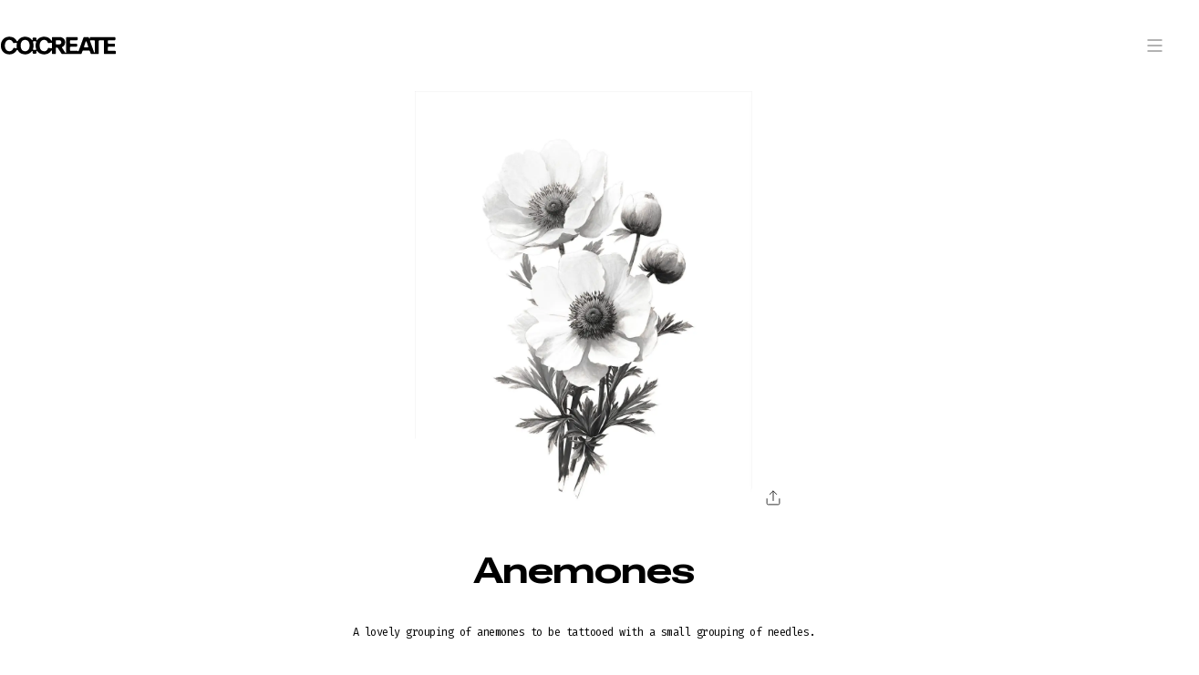

--- FILE ---
content_type: text/html; charset=utf-8
request_url: https://www.cocreate.ink/tattoos/david-allen/anemones
body_size: 32460
content:
<!DOCTYPE html><html lang="en"><head><meta charSet="utf-8" data-next-head=""/><meta name="viewport" content="width=device-width" data-next-head=""/><script async="" src="https://maps.googleapis.com/maps/api/js?key=AIzaSyC25-5PH-H8CJUVGk1QLfjmq50nvrnKQSM&amp;libraries=places" type="text/javascript"></script><meta content="CO:CREATE" property="og:site_name" data-next-head=""/><link crossorigin="" href="https://js.hsforms.net" rel="preconnect"/><meta content="Anemones by David Allen is available at cocreate.ink" name="description" data-next-head=""/><meta content="product" property="og:type" data-next-head=""/><meta content="CO:CREATE" property="og:site_name" data-next-head=""/><meta content="CO:CREATE - Anemones by David Allen" property="og:title" data-next-head=""/><meta content="https://www.cocreate.ink/tattoos/david-allen/anemones" property="og:url" data-next-head=""/><meta content="https://wmciapwndxhbupdywzet.supabase.co/storage/v1/render/image/public/assets/tattoos/dcc53eec-97f4-4be8-ad30-478ef1ce71f1/cb872379-b298-46ea-9560-5298222b7403.jpg?height=627&amp;quality=75&amp;resize=contain&amp;width=1200" property="og:image" data-next-head=""/><meta content="Anemones by David Allen is available at cocreate.ink" property="og:description" data-next-head=""/><meta content="out of stock" property="og:availability" data-next-head=""/><meta content="CO:CREATE - Anemones by David Allen" property="product:plural_title" data-next-head=""/><meta content="1600" property="product:price.amount" data-next-head=""/><meta content="USD" property="product:price.currency" data-next-head=""/><meta content="summary" name="twitter:card" data-next-head=""/><meta content="https://www.cocreate.ink/tattoos/david-allen/anemones" property="twitter:url" data-next-head=""/><meta content="@cocreateink" name="twitter:creator" data-next-head=""/><meta content="@cocreateink" name="twitter:site" data-next-head=""/><meta content="CO:CREATE - Anemones by David Allen" name="twitter:title" data-next-head=""/><meta content="https://wmciapwndxhbupdywzet.supabase.co/storage/v1/render/image/public/assets/tattoos/dcc53eec-97f4-4be8-ad30-478ef1ce71f1/cb872379-b298-46ea-9560-5298222b7403.jpg?height=627&amp;quality=75&amp;resize=contain&amp;width=1200" name="twitter:image" data-next-head=""/><meta content="Anemones by David Allen is available at cocreate.ink" name="twitter:description" data-next-head=""/><meta content="tattoo-image" name="twitter:image:alt" data-next-head=""/><title data-next-head="">CO:CREATE - Anemones by David Allen</title><link href="/favicon/apple-touch-icon.png" rel="apple-touch-icon" sizes="180x180"/><link href="/favicon/favicon-32x32.png" rel="icon" sizes="32x32" type="image/png"/><link href="/favicon/favicon-16x16.png" rel="icon" sizes="16x16" type="image/png"/><link href="/favicon/site.webmanifest" rel="manifest"/><link color="#5bbad5" href="/favicon/safari-pinned-tab.svg" rel="mask-icon"/><link href="https://wmciapwndxhbupdywzet.supabase.co" rel="preconnect"/><link href="https://wmciapwndxhbupdywzet.supabase.co" rel="dns-prefetch"/><meta content="#da532c" name="msapplication-TileColor"/><meta content="#ffffff" name="theme-color"/><meta content="Qr18uAFXXQ_hUa1uvoD3r2kD8avv7ZfndXrWFZ6VeeY" name="google-site-verification"/><link rel="preload" href="/_next/static/media/3c5debfe5d841c6d-s.p.woff" as="font" type="font/woff" crossorigin="anonymous" data-next-font="size-adjust"/><link rel="preload" href="/_next/static/media/dde701285703b22d-s.p.woff" as="font" type="font/woff" crossorigin="anonymous" data-next-font="size-adjust"/><link rel="preload" href="/_next/static/media/37f3667dd628a5c6-s.p.woff" as="font" type="font/woff" crossorigin="anonymous" data-next-font="size-adjust"/><link rel="preload" href="/_next/static/media/05f19da15ee4057f-s.p.woff" as="font" type="font/woff" crossorigin="anonymous" data-next-font="size-adjust"/><link rel="preload" href="/_next/static/media/948ef164c8d07e23-s.p.woff" as="font" type="font/woff" crossorigin="anonymous" data-next-font="size-adjust"/><link rel="preload" href="/_next/static/media/7578283b0a992b39-s.p.woff" as="font" type="font/woff" crossorigin="anonymous" data-next-font="size-adjust"/><link rel="preload" href="/_next/static/media/26448785feff10e8-s.p.woff" as="font" type="font/woff" crossorigin="anonymous" data-next-font="size-adjust"/><link rel="preload" href="/_next/static/media/0716885448b6366f-s.p.woff" as="font" type="font/woff" crossorigin="anonymous" data-next-font="size-adjust"/><link rel="preload" href="/_next/static/media/de269dde86ce071c-s.p.woff" as="font" type="font/woff" crossorigin="anonymous" data-next-font="size-adjust"/><link rel="preload" href="/_next/static/media/4343b9b10026edda-s.p.woff" as="font" type="font/woff" crossorigin="anonymous" data-next-font="size-adjust"/><link rel="preload" href="/_next/static/media/8393a7e2fcd4a3e7-s.p.woff" as="font" type="font/woff" crossorigin="anonymous" data-next-font="size-adjust"/><link rel="preload" href="/_next/static/media/5d935c0cb234a24e-s.p.woff" as="font" type="font/woff" crossorigin="anonymous" data-next-font="size-adjust"/><link rel="preload" href="/_next/static/media/7b3929eb415dc839-s.p.woff" as="font" type="font/woff" crossorigin="anonymous" data-next-font="size-adjust"/><link rel="preload" href="/_next/static/media/f53293059a5cab57-s.p.woff" as="font" type="font/woff" crossorigin="anonymous" data-next-font="size-adjust"/><link rel="preload" href="/_next/static/media/cdcdd298e2e137ba-s.p.woff" as="font" type="font/woff" crossorigin="anonymous" data-next-font="size-adjust"/><link rel="preload" href="/_next/static/media/87d9a5079fa6af94-s.p.woff" as="font" type="font/woff" crossorigin="anonymous" data-next-font="size-adjust"/><link rel="preload" href="/_next/static/media/c488c9b0c96a3be1-s.p.woff" as="font" type="font/woff" crossorigin="anonymous" data-next-font="size-adjust"/><link rel="preload" href="/_next/static/media/9daa6342fc54e8ea-s.p.woff" as="font" type="font/woff" crossorigin="anonymous" data-next-font="size-adjust"/><link rel="preload" href="/_next/static/media/df55656d2af1dc11-s.p.ttf" as="font" type="font/ttf" crossorigin="anonymous" data-next-font="size-adjust"/><link rel="preload" href="/_next/static/media/75158378b69ce4ed-s.p.woff2" as="font" type="font/woff2" crossorigin="anonymous" data-next-font="size-adjust"/><link rel="preload" href="/_next/static/media/c856374feb52eee1-s.p.woff2" as="font" type="font/woff2" crossorigin="anonymous" data-next-font="size-adjust"/><link rel="preload" href="/_next/static/media/c0984d28def8350c-s.p.woff2" as="font" type="font/woff2" crossorigin="anonymous" data-next-font="size-adjust"/><link rel="preload" href="/_next/static/media/dbddaa124a0a717a-s.p.woff2" as="font" type="font/woff2" crossorigin="anonymous" data-next-font="size-adjust"/><link rel="preload" href="/_next/static/css/bb6d22846e619a35.css" as="style"/><link rel="preload" href="/_next/static/css/58fc6eac008a1462.css" as="style"/><script id="structured-data" type="application/ld+json" data-next-head="">{"@context":"http://schema.org/","@type":"Product","brand":{"@type":"Brand","name":"David Allen"},"description":"A lovely grouping of anemones to be tattooed with a small grouping of needles.","image":"https://wmciapwndxhbupdywzet.supabase.co/storage/v1/render/image/public/assets/tattoos/dcc53eec-97f4-4be8-ad30-478ef1ce71f1/cb872379-b298-46ea-9560-5298222b7403.jpg?height=627&quality=75&resize=contain&width=1200","name":"Anemones by David Allen","releaseDate":"2024-03-07T08:08:44.067654+00:00","url":"https://www.cocreate.ink/tattoos/david-allen/anemones","height":"12.7cm","width":"10.16cm","keywords":"Botanical, Floral, medium","offers":{"@type":"Offer","availability":"https://schema.org/SoldOut","itemCondition":"https://schema.org/NewCondition","price":"1600","priceCurrency":"USD"}}</script><link rel="preload" as="image" imageSrcSet="https://wmciapwndxhbupdywzet.supabase.co/storage/v1/render/image/public/assets/tattoos/dcc53eec-97f4-4be8-ad30-478ef1ce71f1/cb872379-b298-46ea-9560-5298222b7403.jpg?width=640&amp;quality=75&amp;resize=contain 640w, https://wmciapwndxhbupdywzet.supabase.co/storage/v1/render/image/public/assets/tattoos/dcc53eec-97f4-4be8-ad30-478ef1ce71f1/cb872379-b298-46ea-9560-5298222b7403.jpg?width=750&amp;quality=75&amp;resize=contain 750w, https://wmciapwndxhbupdywzet.supabase.co/storage/v1/render/image/public/assets/tattoos/dcc53eec-97f4-4be8-ad30-478ef1ce71f1/cb872379-b298-46ea-9560-5298222b7403.jpg?width=828&amp;quality=75&amp;resize=contain 828w, https://wmciapwndxhbupdywzet.supabase.co/storage/v1/render/image/public/assets/tattoos/dcc53eec-97f4-4be8-ad30-478ef1ce71f1/cb872379-b298-46ea-9560-5298222b7403.jpg?width=1080&amp;quality=75&amp;resize=contain 1080w, https://wmciapwndxhbupdywzet.supabase.co/storage/v1/render/image/public/assets/tattoos/dcc53eec-97f4-4be8-ad30-478ef1ce71f1/cb872379-b298-46ea-9560-5298222b7403.jpg?width=1200&amp;quality=75&amp;resize=contain 1200w, https://wmciapwndxhbupdywzet.supabase.co/storage/v1/render/image/public/assets/tattoos/dcc53eec-97f4-4be8-ad30-478ef1ce71f1/cb872379-b298-46ea-9560-5298222b7403.jpg?width=1920&amp;quality=75&amp;resize=contain 1920w, https://wmciapwndxhbupdywzet.supabase.co/storage/v1/render/image/public/assets/tattoos/dcc53eec-97f4-4be8-ad30-478ef1ce71f1/cb872379-b298-46ea-9560-5298222b7403.jpg?width=2048&amp;quality=75&amp;resize=contain 2048w, https://wmciapwndxhbupdywzet.supabase.co/storage/v1/render/image/public/assets/tattoos/dcc53eec-97f4-4be8-ad30-478ef1ce71f1/cb872379-b298-46ea-9560-5298222b7403.jpg?width=3840&amp;quality=75&amp;resize=contain 3840w" imageSizes="100vw" data-next-head=""/><link rel="stylesheet" href="/_next/static/css/bb6d22846e619a35.css" data-n-g=""/><link rel="stylesheet" href="/_next/static/css/58fc6eac008a1462.css" data-n-p=""/><noscript data-n-css=""></noscript><script defer="" noModule="" src="/_next/static/chunks/polyfills-42372ed130431b0a.js"></script><script src="/_next/static/chunks/webpack-be2a11c4ad1866af.js" defer=""></script><script src="/_next/static/chunks/framework-1cb5b20a8396c60e.js" defer=""></script><script src="/_next/static/chunks/main-9a44e7fe18f063c1.js" defer=""></script><script src="/_next/static/chunks/pages/_app-dc6327ba503457d7.js" defer=""></script><script src="/_next/static/chunks/ae9cca2d-7a1a96e257c11dc5.js" defer=""></script><script src="/_next/static/chunks/7d5444c5-ce7d392439b9debb.js" defer=""></script><script src="/_next/static/chunks/06873998-06d4b176901b18c6.js" defer=""></script><script src="/_next/static/chunks/8588-008e34d5a6bd64d5.js" defer=""></script><script src="/_next/static/chunks/4575-dda06efabe450a04.js" defer=""></script><script src="/_next/static/chunks/2046-a602472fc25e55fa.js" defer=""></script><script src="/_next/static/chunks/7560-9b674999750a7cd5.js" defer=""></script><script src="/_next/static/chunks/3553-d2c27c418d99e6fb.js" defer=""></script><script src="/_next/static/chunks/7049-38b64b3f77a69131.js" defer=""></script><script src="/_next/static/chunks/5164-07351651478ddc68.js" defer=""></script><script src="/_next/static/chunks/1252-6be9f2138b36d75d.js" defer=""></script><script src="/_next/static/chunks/3511-8e0157e61b471fe0.js" defer=""></script><script src="/_next/static/chunks/336-c12881a2b108e2c0.js" defer=""></script><script src="/_next/static/chunks/5988-13b1d34befb3f0b9.js" defer=""></script><script src="/_next/static/chunks/3468-89583678b59413a5.js" defer=""></script><script src="/_next/static/chunks/212-430e37ceb18c7dc9.js" defer=""></script><script src="/_next/static/chunks/1720-fc8c3bb697f8269e.js" defer=""></script><script src="/_next/static/chunks/7045-9443e3a78dbb9638.js" defer=""></script><script src="/_next/static/chunks/9393-495de2178c93aea5.js" defer=""></script><script src="/_next/static/chunks/8653-8d501ee74b7426c7.js" defer=""></script><script src="/_next/static/chunks/pages/tattoos/%5B...tattooDetailSlug%5D-26ec3babd6589067.js" defer=""></script><script src="/_next/static/NkXPxssmUTtCWZZWGqANE/_buildManifest.js" defer=""></script><script src="/_next/static/NkXPxssmUTtCWZZWGqANE/_ssgManifest.js" defer=""></script><style id="__jsx-3353192895">:root{--font-roboto_flex:'Roboto Flex', 'Roboto Flex Fallback';--font-fira_mono:'Fira Mono', 'Fira Mono Fallback';--font-auge:'auge', 'auge Fallback';--font-scto_grotesk_a:'scto_grotesk_a', 'scto_grotesk_a Fallback';--font-overTheRainbow:'overTheRainbow', 'overTheRainbow Fallback'}</style><style id="__jsx-3914738176">:root{--font-roboto_flex:'Roboto Flex', 'Roboto Flex Fallback';--font-fira_mono:'Fira Mono', 'Fira Mono Fallback';--font-tex_gyre_heros:'tex_gyre_heros', 'tex_gyre_heros Fallback';--font-ft_speaker:'ft_speaker', 'ft_speaker Fallback';--font-jjannon_book:'jjannon_book', 'jjannon_book Fallback';--font-auge:'auge', 'auge Fallback';--font-scto_grotesk_a:'scto_grotesk_a', 'scto_grotesk_a Fallback';--font-overTheRainbow:'overTheRainbow', 'overTheRainbow Fallback'}</style></head><body><link rel="preload" as="image" imageSrcSet="https://wmciapwndxhbupdywzet.supabase.co/storage/v1/render/image/public/assets/tattoos/dcc53eec-97f4-4be8-ad30-478ef1ce71f1/cb872379-b298-46ea-9560-5298222b7403.jpg?width=640&amp;quality=75&amp;resize=contain 640w, https://wmciapwndxhbupdywzet.supabase.co/storage/v1/render/image/public/assets/tattoos/dcc53eec-97f4-4be8-ad30-478ef1ce71f1/cb872379-b298-46ea-9560-5298222b7403.jpg?width=750&amp;quality=75&amp;resize=contain 750w, https://wmciapwndxhbupdywzet.supabase.co/storage/v1/render/image/public/assets/tattoos/dcc53eec-97f4-4be8-ad30-478ef1ce71f1/cb872379-b298-46ea-9560-5298222b7403.jpg?width=828&amp;quality=75&amp;resize=contain 828w, https://wmciapwndxhbupdywzet.supabase.co/storage/v1/render/image/public/assets/tattoos/dcc53eec-97f4-4be8-ad30-478ef1ce71f1/cb872379-b298-46ea-9560-5298222b7403.jpg?width=1080&amp;quality=75&amp;resize=contain 1080w, https://wmciapwndxhbupdywzet.supabase.co/storage/v1/render/image/public/assets/tattoos/dcc53eec-97f4-4be8-ad30-478ef1ce71f1/cb872379-b298-46ea-9560-5298222b7403.jpg?width=1200&amp;quality=75&amp;resize=contain 1200w, https://wmciapwndxhbupdywzet.supabase.co/storage/v1/render/image/public/assets/tattoos/dcc53eec-97f4-4be8-ad30-478ef1ce71f1/cb872379-b298-46ea-9560-5298222b7403.jpg?width=1920&amp;quality=75&amp;resize=contain 1920w, https://wmciapwndxhbupdywzet.supabase.co/storage/v1/render/image/public/assets/tattoos/dcc53eec-97f4-4be8-ad30-478ef1ce71f1/cb872379-b298-46ea-9560-5298222b7403.jpg?width=2048&amp;quality=75&amp;resize=contain 2048w, https://wmciapwndxhbupdywzet.supabase.co/storage/v1/render/image/public/assets/tattoos/dcc53eec-97f4-4be8-ad30-478ef1ce71f1/cb872379-b298-46ea-9560-5298222b7403.jpg?width=3840&amp;quality=75&amp;resize=contain 3840w" imageSizes="100vw"/><script async="" src="https://elfsightcdn.com/platform.js"></script><div id="__next"><style data-emotion="css-global 1rjvbne">:host,:root,[data-theme]{--chakra-ring-inset:var(--chakra-empty,/*!*/ /*!*/);--chakra-ring-offset-width:0px;--chakra-ring-offset-color:#fff;--chakra-ring-color:rgba(66, 153, 225, 0.6);--chakra-ring-offset-shadow:0 0 #0000;--chakra-ring-shadow:0 0 #0000;--chakra-space-x-reverse:0;--chakra-space-y-reverse:0;--chakra-colors-transparent:transparent;--chakra-colors-current:currentColor;--chakra-colors-black:#000000;--chakra-colors-white:#FFFFFF;--chakra-colors-whiteAlpha-50:rgba(255, 255, 255, 0.04);--chakra-colors-whiteAlpha-100:rgba(255, 255, 255, 0.06);--chakra-colors-whiteAlpha-200:rgba(255, 255, 255, 0.08);--chakra-colors-whiteAlpha-300:rgba(255, 255, 255, 0.16);--chakra-colors-whiteAlpha-400:rgba(255, 255, 255, 0.24);--chakra-colors-whiteAlpha-500:rgba(255, 255, 255, 0.36);--chakra-colors-whiteAlpha-600:rgba(255, 255, 255, 0.48);--chakra-colors-whiteAlpha-700:rgba(255, 255, 255, 0.64);--chakra-colors-whiteAlpha-800:rgba(255, 255, 255, 0.80);--chakra-colors-whiteAlpha-900:rgba(255, 255, 255, 0.92);--chakra-colors-blackAlpha-50:rgba(0, 0, 0, 0.04);--chakra-colors-blackAlpha-100:rgba(0, 0, 0, 0.06);--chakra-colors-blackAlpha-200:rgba(0, 0, 0, 0.08);--chakra-colors-blackAlpha-300:rgba(0, 0, 0, 0.16);--chakra-colors-blackAlpha-400:rgba(0, 0, 0, 0.24);--chakra-colors-blackAlpha-500:rgba(0, 0, 0, 0.36);--chakra-colors-blackAlpha-600:rgba(0, 0, 0, 0.48);--chakra-colors-blackAlpha-700:rgba(0, 0, 0, 0.64);--chakra-colors-blackAlpha-800:rgba(0, 0, 0, 0.80);--chakra-colors-blackAlpha-900:rgba(0, 0, 0, 0.92);--chakra-colors-gray-50:#F7FAFC;--chakra-colors-gray-100:#EDF2F7;--chakra-colors-gray-200:#E2E8F0;--chakra-colors-gray-300:#CBD5E0;--chakra-colors-gray-400:#A0AEC0;--chakra-colors-gray-500:#718096;--chakra-colors-gray-600:#4A5568;--chakra-colors-gray-700:#2D3748;--chakra-colors-gray-800:#1A202C;--chakra-colors-gray-900:#171923;--chakra-colors-red-50:#FFF5F5;--chakra-colors-red-100:#FED7D7;--chakra-colors-red-200:#FEB2B2;--chakra-colors-red-300:#FC8181;--chakra-colors-red-400:#F56565;--chakra-colors-red-500:#E53E3E;--chakra-colors-red-600:#C53030;--chakra-colors-red-700:#9B2C2C;--chakra-colors-red-800:#822727;--chakra-colors-red-900:#63171B;--chakra-colors-orange-50:#FFFAF0;--chakra-colors-orange-100:#FEEBC8;--chakra-colors-orange-200:#FBD38D;--chakra-colors-orange-300:#F6AD55;--chakra-colors-orange-400:#ED8936;--chakra-colors-orange-500:#DD6B20;--chakra-colors-orange-600:#C05621;--chakra-colors-orange-700:#9C4221;--chakra-colors-orange-800:#7B341E;--chakra-colors-orange-900:#652B19;--chakra-colors-yellow-50:#FFFFF0;--chakra-colors-yellow-100:#FEFCBF;--chakra-colors-yellow-200:#FAF089;--chakra-colors-yellow-300:#F6E05E;--chakra-colors-yellow-400:#ECC94B;--chakra-colors-yellow-500:#D69E2E;--chakra-colors-yellow-600:#B7791F;--chakra-colors-yellow-700:#975A16;--chakra-colors-yellow-800:#744210;--chakra-colors-yellow-900:#5F370E;--chakra-colors-green-50:#F0FFF4;--chakra-colors-green-100:#C6F6D5;--chakra-colors-green-200:#9AE6B4;--chakra-colors-green-300:#68D391;--chakra-colors-green-400:#48BB78;--chakra-colors-green-500:#38A169;--chakra-colors-green-600:#2F855A;--chakra-colors-green-700:#276749;--chakra-colors-green-800:#22543D;--chakra-colors-green-900:#1C4532;--chakra-colors-teal-50:#E6FFFA;--chakra-colors-teal-100:#B2F5EA;--chakra-colors-teal-200:#81E6D9;--chakra-colors-teal-300:#4FD1C5;--chakra-colors-teal-400:#38B2AC;--chakra-colors-teal-500:#319795;--chakra-colors-teal-600:#2C7A7B;--chakra-colors-teal-700:#285E61;--chakra-colors-teal-800:#234E52;--chakra-colors-teal-900:#1D4044;--chakra-colors-blue-50:#ebf8ff;--chakra-colors-blue-100:#bee3f8;--chakra-colors-blue-200:#90cdf4;--chakra-colors-blue-300:#63b3ed;--chakra-colors-blue-400:#4299e1;--chakra-colors-blue-500:#3182ce;--chakra-colors-blue-600:#2b6cb0;--chakra-colors-blue-700:#2c5282;--chakra-colors-blue-800:#2a4365;--chakra-colors-blue-900:#1A365D;--chakra-colors-cyan-50:#EDFDFD;--chakra-colors-cyan-100:#C4F1F9;--chakra-colors-cyan-200:#9DECF9;--chakra-colors-cyan-300:#76E4F7;--chakra-colors-cyan-400:#0BC5EA;--chakra-colors-cyan-500:#00B5D8;--chakra-colors-cyan-600:#00A3C4;--chakra-colors-cyan-700:#0987A0;--chakra-colors-cyan-800:#086F83;--chakra-colors-cyan-900:#065666;--chakra-colors-purple-50:#FAF5FF;--chakra-colors-purple-100:#E9D8FD;--chakra-colors-purple-200:#D6BCFA;--chakra-colors-purple-300:#B794F4;--chakra-colors-purple-400:#9F7AEA;--chakra-colors-purple-500:#805AD5;--chakra-colors-purple-600:#6B46C1;--chakra-colors-purple-700:#553C9A;--chakra-colors-purple-800:#44337A;--chakra-colors-purple-900:#322659;--chakra-colors-pink-50:#FFF5F7;--chakra-colors-pink-100:#FED7E2;--chakra-colors-pink-200:#FBB6CE;--chakra-colors-pink-300:#F687B3;--chakra-colors-pink-400:#ED64A6;--chakra-colors-pink-500:#D53F8C;--chakra-colors-pink-600:#B83280;--chakra-colors-pink-700:#97266D;--chakra-colors-pink-800:#702459;--chakra-colors-pink-900:#521B41;--chakra-colors-brand-pureBlack:#000000;--chakra-colors-brand-pureWhite:#FFFFFF;--chakra-colors-copy-pureBlack:#000000;--chakra-colors-copy-inkBlack:#333333;--chakra-colors-copy-darkGrey:#666666;--chakra-colors-copy-grey:#999999;--chakra-colors-copy-lightGrey:#CCCCCC;--chakra-colors-copy-pureWhite:#FFFFFF;--chakra-colors-copy-criticalRed:#D61408;--chakra-colors-fill-pureBlack:#000000;--chakra-colors-fill-darkGrey:#666666;--chakra-colors-fill-inkBlack:#333333;--chakra-colors-fill-grey:#999999;--chakra-colors-fill-lightGrey:#CCCCCC;--chakra-colors-fill-ashGrey:#E6E6E6;--chakra-colors-fill-silver:#E0E0E0;--chakra-colors-fill-dustyGrey:#F0F0F0;--chakra-colors-fill-cloud:#F7F7F7;--chakra-colors-fill-smoke:#FBFBFB;--chakra-colors-fill-pureWhite:#FFFFFF;--chakra-colors-fill-criticalRed:#D61408;--chakra-colors-fill-forestGreen:#66BB6A;--chakra-colors-fill-yellow:#FFC107;--chakra-colors-fill-darkNavy:#0A0C16;--chakra-colors-fill-gold:#FFC420;--chakra-colors-fill-purple:#8338EC;--chakra-colors-fill-charcoalBlue:#484E5B;--chakra-colors-fill-charcoalBlack:#59606F;--chakra-colors-fill-canvasMuted:#F4F3F6;--chakra-colors-fill-mutedForeground:#A6A8B3;--chakra-colors-fill-secondaryForeground:#6A7282;--chakra-colors-secondary-green:#259C72;--chakra-colors-secondary-red:#C94800;--chakra-colors-secondary-paleRed:#FDF1F0;--chakra-colors-secondary-paleYellow:#FFF3E0;--chakra-colors-secondary-paleGreen:#E8F5E9;--chakra-colors-secondary-orange:#FFA726;--chakra-colors-newDs-red500:#DF3E25;--chakra-colors-newDs-green500:#2CBE29;--chakra-colors-newDs-purple300:#8c21ff;--chakra-colors-newDs-purple500:#7633C9;--chakra-colors-newDs-blue500:#4954CA;--chakra-colors-newDs-grey100:#DCDBE0;--chakra-colors-newDs-grey400:#898E9C;--chakra-colors-newDs-dark:#0A0C16;--chakra-colors-newDs-black600:#00000099;--chakra-borders-none:0;--chakra-borders-1px:1px solid;--chakra-borders-2px:2px solid;--chakra-borders-4px:4px solid;--chakra-borders-8px:8px solid;--chakra-fonts-heading:var(--font-roboto_flex),var(--font-fira_mono),var(--font-jjannon_book);--chakra-fonts-body:var(--font-roboto_flex),var(--font-fira_mono),var(--font-ft_speaker),var(--font-text_gyre_heros);--chakra-fonts-mono:var(--font-roboto_flex),var(--font-fira_mono),var(--font-ft_speaker),var(--font-text_gyre_heros);--chakra-fontSizes-3xs:0.45rem;--chakra-fontSizes-2xs:0.625rem;--chakra-fontSizes-xs:0.75rem;--chakra-fontSizes-sm:0.875rem;--chakra-fontSizes-md:1rem;--chakra-fontSizes-lg:1.125rem;--chakra-fontSizes-xl:1.25rem;--chakra-fontSizes-2xl:1.5rem;--chakra-fontSizes-3xl:1.875rem;--chakra-fontSizes-4xl:2.25rem;--chakra-fontSizes-5xl:3rem;--chakra-fontSizes-6xl:3.75rem;--chakra-fontSizes-7xl:4.5rem;--chakra-fontSizes-8xl:6rem;--chakra-fontSizes-9xl:8rem;--chakra-fontWeights-hairline:100;--chakra-fontWeights-thin:200;--chakra-fontWeights-light:300;--chakra-fontWeights-normal:400;--chakra-fontWeights-medium:500;--chakra-fontWeights-semibold:600;--chakra-fontWeights-bold:700;--chakra-fontWeights-extrabold:800;--chakra-fontWeights-black:900;--chakra-letterSpacings-tighter:-0.05em;--chakra-letterSpacings-tight:-0.025em;--chakra-letterSpacings-normal:0;--chakra-letterSpacings-wide:0.025em;--chakra-letterSpacings-wider:0.05em;--chakra-letterSpacings-widest:0.1em;--chakra-lineHeights-3:.75rem;--chakra-lineHeights-4:1rem;--chakra-lineHeights-5:1.25rem;--chakra-lineHeights-6:1.5rem;--chakra-lineHeights-7:1.75rem;--chakra-lineHeights-8:2rem;--chakra-lineHeights-9:2.25rem;--chakra-lineHeights-10:2.5rem;--chakra-lineHeights-normal:normal;--chakra-lineHeights-none:1;--chakra-lineHeights-shorter:1.25;--chakra-lineHeights-short:1.375;--chakra-lineHeights-base:1.5;--chakra-lineHeights-tall:1.625;--chakra-lineHeights-taller:2;--chakra-radii-none:0;--chakra-radii-sm:0.125rem;--chakra-radii-base:0.25rem;--chakra-radii-md:0.375rem;--chakra-radii-lg:0.5rem;--chakra-radii-xl:0.75rem;--chakra-radii-2xl:1rem;--chakra-radii-3xl:1.5rem;--chakra-radii-full:9999px;--chakra-space-1:0.25rem;--chakra-space-2:0.5rem;--chakra-space-3:0.75rem;--chakra-space-4:1rem;--chakra-space-5:1.25rem;--chakra-space-6:1.5rem;--chakra-space-7:1.75rem;--chakra-space-8:2rem;--chakra-space-9:2.25rem;--chakra-space-10:2.5rem;--chakra-space-12:3rem;--chakra-space-14:3.5rem;--chakra-space-16:4rem;--chakra-space-20:5rem;--chakra-space-24:6rem;--chakra-space-28:7rem;--chakra-space-32:8rem;--chakra-space-36:9rem;--chakra-space-40:10rem;--chakra-space-44:11rem;--chakra-space-48:12rem;--chakra-space-52:13rem;--chakra-space-56:14rem;--chakra-space-60:15rem;--chakra-space-64:16rem;--chakra-space-72:18rem;--chakra-space-80:20rem;--chakra-space-96:24rem;--chakra-space-px:1px;--chakra-space-0-5:0.125rem;--chakra-space-1-5:0.375rem;--chakra-space-2-5:0.625rem;--chakra-space-3-5:0.875rem;--chakra-shadows-xs:0 0 0 1px rgba(0, 0, 0, 0.05);--chakra-shadows-sm:0 1px 2px 0 rgba(0, 0, 0, 0.05);--chakra-shadows-base:0 1px 3px 0 rgba(0, 0, 0, 0.1),0 1px 2px 0 rgba(0, 0, 0, 0.06);--chakra-shadows-md:0 4px 6px -1px rgba(0, 0, 0, 0.1),0 2px 4px -1px rgba(0, 0, 0, 0.06);--chakra-shadows-lg:0 10px 15px -3px rgba(0, 0, 0, 0.1),0 4px 6px -2px rgba(0, 0, 0, 0.05);--chakra-shadows-xl:0 20px 25px -5px rgba(0, 0, 0, 0.1),0 10px 10px -5px rgba(0, 0, 0, 0.04);--chakra-shadows-2xl:0 25px 50px -12px rgba(0, 0, 0, 0.25);--chakra-shadows-outline:0 0 0 3px rgba(66, 153, 225, 0.6);--chakra-shadows-inner:inset 0 2px 4px 0 rgba(0,0,0,0.06);--chakra-shadows-none:none;--chakra-shadows-dark-lg:rgba(0, 0, 0, 0.1) 0px 0px 0px 1px,rgba(0, 0, 0, 0.2) 0px 5px 10px,rgba(0, 0, 0, 0.4) 0px 15px 40px;--chakra-sizes-1:0.25rem;--chakra-sizes-2:0.5rem;--chakra-sizes-3:0.75rem;--chakra-sizes-4:1rem;--chakra-sizes-5:1.25rem;--chakra-sizes-6:1.5rem;--chakra-sizes-7:1.75rem;--chakra-sizes-8:2rem;--chakra-sizes-9:2.25rem;--chakra-sizes-10:2.5rem;--chakra-sizes-12:3rem;--chakra-sizes-14:3.5rem;--chakra-sizes-16:4rem;--chakra-sizes-20:5rem;--chakra-sizes-24:6rem;--chakra-sizes-28:7rem;--chakra-sizes-32:8rem;--chakra-sizes-36:9rem;--chakra-sizes-40:10rem;--chakra-sizes-44:11rem;--chakra-sizes-48:12rem;--chakra-sizes-52:13rem;--chakra-sizes-56:14rem;--chakra-sizes-60:15rem;--chakra-sizes-64:16rem;--chakra-sizes-72:18rem;--chakra-sizes-80:20rem;--chakra-sizes-96:24rem;--chakra-sizes-px:1px;--chakra-sizes-0-5:0.125rem;--chakra-sizes-1-5:0.375rem;--chakra-sizes-2-5:0.625rem;--chakra-sizes-3-5:0.875rem;--chakra-sizes-max:max-content;--chakra-sizes-min:min-content;--chakra-sizes-full:100%;--chakra-sizes-3xs:14rem;--chakra-sizes-2xs:16rem;--chakra-sizes-xs:20rem;--chakra-sizes-sm:24rem;--chakra-sizes-md:28rem;--chakra-sizes-lg:32rem;--chakra-sizes-xl:36rem;--chakra-sizes-2xl:42rem;--chakra-sizes-3xl:48rem;--chakra-sizes-4xl:56rem;--chakra-sizes-5xl:64rem;--chakra-sizes-6xl:72rem;--chakra-sizes-7xl:80rem;--chakra-sizes-8xl:90rem;--chakra-sizes-prose:60ch;--chakra-sizes-container-sm:640px;--chakra-sizes-container-md:768px;--chakra-sizes-container-lg:1024px;--chakra-sizes-container-xl:1280px;--chakra-zIndices-hide:-1;--chakra-zIndices-auto:auto;--chakra-zIndices-base:0;--chakra-zIndices-docked:10;--chakra-zIndices-dropdown:1000;--chakra-zIndices-sticky:1100;--chakra-zIndices-banner:1200;--chakra-zIndices-overlay:1300;--chakra-zIndices-modal:1400;--chakra-zIndices-popover:1500;--chakra-zIndices-skipLink:1600;--chakra-zIndices-toast:1700;--chakra-zIndices-tooltip:1800;--chakra-transition-property-common:background-color,border-color,color,fill,stroke,opacity,box-shadow,transform;--chakra-transition-property-colors:background-color,border-color,color,fill,stroke;--chakra-transition-property-dimensions:width,height;--chakra-transition-property-position:left,right,top,bottom;--chakra-transition-property-background:background-color,background-image,background-position;--chakra-transition-easing-ease-in:cubic-bezier(0.4, 0, 1, 1);--chakra-transition-easing-ease-out:cubic-bezier(0, 0, 0.2, 1);--chakra-transition-easing-ease-in-out:cubic-bezier(0.4, 0, 0.2, 1);--chakra-transition-duration-ultra-fast:50ms;--chakra-transition-duration-faster:100ms;--chakra-transition-duration-fast:150ms;--chakra-transition-duration-normal:200ms;--chakra-transition-duration-slow:300ms;--chakra-transition-duration-slower:400ms;--chakra-transition-duration-ultra-slow:500ms;--chakra-blur-none:0;--chakra-blur-sm:4px;--chakra-blur-base:8px;--chakra-blur-md:12px;--chakra-blur-lg:16px;--chakra-blur-xl:24px;--chakra-blur-2xl:40px;--chakra-blur-3xl:64px;--chakra-breakpoints-base:0em;--chakra-breakpoints-sm:30em;--chakra-breakpoints-md:680px;--chakra-breakpoints-lg:1025px;--chakra-breakpoints-xl:1500px;--chakra-breakpoints-2xl:1900px;}.chakra-ui-light :host:not([data-theme]),.chakra-ui-light :root:not([data-theme]),.chakra-ui-light [data-theme]:not([data-theme]),[data-theme=light] :host:not([data-theme]),[data-theme=light] :root:not([data-theme]),[data-theme=light] [data-theme]:not([data-theme]),:host[data-theme=light],:root[data-theme=light],[data-theme][data-theme=light]{--chakra-colors-chakra-body-text:var(--chakra-colors-gray-800);--chakra-colors-chakra-body-bg:var(--chakra-colors-white);--chakra-colors-chakra-border-color:var(--chakra-colors-gray-200);--chakra-colors-chakra-inverse-text:var(--chakra-colors-white);--chakra-colors-chakra-subtle-bg:var(--chakra-colors-gray-100);--chakra-colors-chakra-subtle-text:var(--chakra-colors-gray-600);--chakra-colors-chakra-placeholder-color:var(--chakra-colors-gray-500);}.chakra-ui-dark :host:not([data-theme]),.chakra-ui-dark :root:not([data-theme]),.chakra-ui-dark [data-theme]:not([data-theme]),[data-theme=dark] :host:not([data-theme]),[data-theme=dark] :root:not([data-theme]),[data-theme=dark] [data-theme]:not([data-theme]),:host[data-theme=dark],:root[data-theme=dark],[data-theme][data-theme=dark]{--chakra-colors-chakra-body-text:var(--chakra-colors-whiteAlpha-900);--chakra-colors-chakra-body-bg:var(--chakra-colors-gray-800);--chakra-colors-chakra-border-color:var(--chakra-colors-whiteAlpha-300);--chakra-colors-chakra-inverse-text:var(--chakra-colors-gray-800);--chakra-colors-chakra-subtle-bg:var(--chakra-colors-gray-700);--chakra-colors-chakra-subtle-text:var(--chakra-colors-gray-400);--chakra-colors-chakra-placeholder-color:var(--chakra-colors-whiteAlpha-400);}</style><style data-emotion="css-global fubdgu">html{line-height:1.5;-webkit-text-size-adjust:100%;font-family:system-ui,sans-serif;-webkit-font-smoothing:antialiased;text-rendering:optimizeLegibility;-moz-osx-font-smoothing:grayscale;touch-action:manipulation;}body{position:relative;min-height:100%;margin:0;font-feature-settings:"kern";}:where(*, *::before, *::after){border-width:0;border-style:solid;box-sizing:border-box;word-wrap:break-word;}main{display:block;}hr{border-top-width:1px;box-sizing:content-box;height:0;overflow:visible;}:where(pre, code, kbd,samp){font-family:SFMono-Regular,Menlo,Monaco,Consolas,monospace;font-size:1em;}a{background-color:transparent;color:inherit;-webkit-text-decoration:inherit;text-decoration:inherit;}abbr[title]{border-bottom:none;-webkit-text-decoration:underline;text-decoration:underline;-webkit-text-decoration:underline dotted;-webkit-text-decoration:underline dotted;text-decoration:underline dotted;}:where(b, strong){font-weight:bold;}small{font-size:80%;}:where(sub,sup){font-size:75%;line-height:0;position:relative;vertical-align:baseline;}sub{bottom:-0.25em;}sup{top:-0.5em;}img{border-style:none;}:where(button, input, optgroup, select, textarea){font-family:inherit;font-size:100%;line-height:1.15;margin:0;}:where(button, input){overflow:visible;}:where(button, select){text-transform:none;}:where(
          button::-moz-focus-inner,
          [type="button"]::-moz-focus-inner,
          [type="reset"]::-moz-focus-inner,
          [type="submit"]::-moz-focus-inner
        ){border-style:none;padding:0;}fieldset{padding:0.35em 0.75em 0.625em;}legend{box-sizing:border-box;color:inherit;display:table;max-width:100%;padding:0;white-space:normal;}progress{vertical-align:baseline;}textarea{overflow:auto;}:where([type="checkbox"], [type="radio"]){box-sizing:border-box;padding:0;}input[type="number"]::-webkit-inner-spin-button,input[type="number"]::-webkit-outer-spin-button{-webkit-appearance:none!important;}input[type="number"]{-moz-appearance:textfield;}input[type="search"]{-webkit-appearance:textfield;outline-offset:-2px;}input[type="search"]::-webkit-search-decoration{-webkit-appearance:none!important;}::-webkit-file-upload-button{-webkit-appearance:button;font:inherit;}details{display:block;}summary{display:-webkit-box;display:-webkit-list-item;display:-ms-list-itembox;display:list-item;}template{display:none;}[hidden]{display:none!important;}:where(
          blockquote,
          dl,
          dd,
          h1,
          h2,
          h3,
          h4,
          h5,
          h6,
          hr,
          figure,
          p,
          pre
        ){margin:0;}button{background:transparent;padding:0;}fieldset{margin:0;padding:0;}:where(ol, ul){margin:0;padding:0;}textarea{resize:vertical;}:where(button, [role="button"]){cursor:pointer;}button::-moz-focus-inner{border:0!important;}table{border-collapse:collapse;}:where(h1, h2, h3, h4, h5, h6){font-size:inherit;font-weight:inherit;}:where(button, input, optgroup, select, textarea){padding:0;line-height:inherit;color:inherit;}:where(img, svg, video, canvas, audio, iframe, embed, object){display:block;}:where(img, video){max-width:100%;height:auto;}[data-js-focus-visible] :focus:not([data-focus-visible-added]):not(
          [data-focus-visible-disabled]
        ){outline:none;box-shadow:none;}select::-ms-expand{display:none;}:root,:host{--chakra-vh:100vh;}@supports (height: -webkit-fill-available){:root,:host{--chakra-vh:-webkit-fill-available;}}@supports (height: -moz-fill-available){:root,:host{--chakra-vh:-moz-fill-available;}}@supports (height: 100dvh){:root,:host{--chakra-vh:100dvh;}}</style><style data-emotion="css-global 1pnfhok">body{font-family:var(--chakra-fonts-body);color:var(--chakra-colors-chakra-body-text);background:var(--chakra-colors-chakra-body-bg);transition-property:background-color;transition-duration:var(--chakra-transition-duration-normal);line-height:var(--chakra-lineHeights-base);}*::-webkit-input-placeholder{color:var(--chakra-colors-chakra-placeholder-color);}*::-moz-placeholder{color:var(--chakra-colors-chakra-placeholder-color);}*:-ms-input-placeholder{color:var(--chakra-colors-chakra-placeholder-color);}*::placeholder{color:var(--chakra-colors-chakra-placeholder-color);}*,*::before,::after{border-color:var(--chakra-colors-chakra-border-color);}.chakra-toast__inner{-webkit-align-items:center!important;-webkit-box-align:center!important;-ms-flex-align:center!important;align-items:center!important;border-top:1px solid #fff!important;margin:0!important;max-width:100%!important;width:100%!important;}</style><style>#nprogress{pointer-events:none}#nprogress .bar{background:#FFFFFF;position:fixed;z-index:1600;top: 0;left:0;width:100%;height:2px}#nprogress .peg{display:block;position:absolute;right:0;width:100px;height:100%;;opacity:1;-webkit-transform:rotate(3deg) translate(0px,-4px);-ms-transform:rotate(3deg) translate(0px,-4px);transform:rotate(3deg) translate(0px,-4px)}#nprogress .spinner{display:block;position:fixed;z-index:1600;top: 15px;right:15px}#nprogress .spinner-icon{width:18px;height:18px;box-sizing:border-box;border:2px solid transparent;border-top-color:#FFFFFF;border-left-color:#FFFFFF;border-radius:50%;-webkit-animation:nprogress-spinner 400ms linear infinite;animation:nprogress-spinner 400ms linear infinite}.nprogress-custom-parent{overflow:hidden;position:relative}.nprogress-custom-parent #nprogress .bar,.nprogress-custom-parent #nprogress .spinner{position:absolute}@-webkit-keyframes nprogress-spinner{0%{-webkit-transform:rotate(0deg)}100%{-webkit-transform:rotate(360deg)}}@keyframes nprogress-spinner{0%{transform:rotate(0deg)}100%{transform:rotate(360deg)}}</style><style data-emotion="css 14iwrc4">.css-14iwrc4{display:-webkit-box;display:-webkit-flex;display:-ms-flexbox;display:flex;-webkit-align-items:center;-webkit-box-align:center;-ms-flex-align:center;align-items:center;-webkit-box-pack:justify;-webkit-justify-content:space-between;justify-content:space-between;-webkit-flex-direction:column;-ms-flex-direction:column;flex-direction:column;gap:0px;background-color:var(--chakra-colors-brand-pureWhite);height:100%;min-height:100vh;padding-top:var(--chakra-space-6);width:100%;}@media screen and (min-width: 680px){.css-14iwrc4{padding-top:var(--chakra-space-8);}}</style><div class="chakra-stack css-14iwrc4" id="root-stack"><style data-emotion="css 1eebegv">.css-1eebegv{display:-webkit-box;display:-webkit-flex;display:-ms-flexbox;display:flex;-webkit-align-items:center;-webkit-box-align:center;-ms-flex-align:center;align-items:center;-webkit-flex-direction:column;-ms-flex-direction:column;flex-direction:column;gap:0px;width:100%;}</style><div class="chakra-stack css-1eebegv"><style data-emotion="css 1nxjj7k">.css-1nxjj7k{display:-webkit-box;display:-webkit-flex;display:-ms-flexbox;display:flex;-webkit-align-items:center;-webkit-box-align:center;-ms-flex-align:center;align-items:center;-webkit-box-pack:justify;-webkit-justify-content:space-between;justify-content:space-between;-webkit-flex-direction:row;-ms-flex-direction:row;flex-direction:row;gap:0.5rem;background-color:var(--chakra-colors-fill-pureWhite);padding-bottom:var(--chakra-space-6);-webkit-padding-start:var(--chakra-space-6);padding-inline-start:var(--chakra-space-6);-webkit-padding-end:var(--chakra-space-6);padding-inline-end:var(--chakra-space-6);width:100%;z-index:100;}@media screen and (min-width: 680px){.css-1nxjj7k{padding-bottom:var(--chakra-space-8);-webkit-padding-start:var(--chakra-space-8);padding-inline-start:var(--chakra-space-8);-webkit-padding-end:var(--chakra-space-8);padding-inline-end:var(--chakra-space-8);}}</style><div class="chakra-stack css-1nxjj7k"><style data-emotion="css 1nkbehs">.css-1nkbehs{display:-webkit-box;display:-webkit-flex;display:-ms-flexbox;display:flex;-webkit-align-items:center;-webkit-box-align:center;-ms-flex-align:center;align-items:center;-webkit-box-pack:justify;-webkit-justify-content:space-between;justify-content:space-between;-webkit-flex-direction:row;-ms-flex-direction:row;flex-direction:row;gap:var(--chakra-space-4);}</style><div class="chakra-stack css-1nkbehs"><style data-emotion="css spn4bz">.css-spn4bz{transition-property:var(--chakra-transition-property-common);transition-duration:var(--chakra-transition-duration-fast);transition-timing-function:var(--chakra-transition-easing-ease-out);cursor:pointer;-webkit-text-decoration:none;text-decoration:none;outline:2px solid transparent;outline-offset:2px;color:inherit;}.css-spn4bz:hover,.css-spn4bz[data-hover]{-webkit-text-decoration:underline;text-decoration:underline;}.css-spn4bz:focus-visible,.css-spn4bz[data-focus-visible]{box-shadow:var(--chakra-shadows-outline);}</style><a class="chakra-link css-spn4bz" href="https://www.cocreate.ink/"><style data-emotion="css qwad8w">.css-qwad8w{height:2rem;width:7rem;}@media screen and (min-width: 30em){.css-qwad8w{height:2.25rem;width:8rem;}}</style><div class="css-qwad8w"><svg height="100%" id="svg2" version="1.1" viewBox="0 0 3333.3333 555.72931" width="100%"><defs id="defs6"><clipPath clipPathUnits="userSpaceOnUse" id="clipPath18"><path d="M 0,416.797 H 2500 V 0 H 0 Z" id="path16"></path></clipPath></defs><g id="g10" transform="matrix(1.3333333,0,0,-1.3333333,0,555.72933)"><g id="g12"><g clip-path="url(#clipPath18)" id="g14"><g id="g20" transform="translate(1918.8092,352.9343)"><path d="m 0,0 c 4.566,5.157 3.482,11.929 4.912,17.98 0.221,0.937 0.02,1.964 0.135,2.933 1.344,11.43 6.669,16.433 18.22,17.089 1.713,0.097 3.435,0.02 5.151,0.02 84.379,0.003 168.761,0.334 253.137,-0.298 15.573,-0.115 31.099,-0.189 46.681,-0.018 67.938,0.747 135.887,0.328 203.833,0.293 2.921,0 5.898,-0.089 8.754,-0.641 8.686,-1.669 13.143,-6.197 13.426,-14.9 0.414,-12.726 0.387,-25.488 -0.015,-38.22 -0.254,-7.945 -5.23,-13.007 -13.19,-14.378 -3.839,-0.667 -7.794,-0.903 -11.698,-0.909 -38.51,-0.062 -77.019,-0.039 -115.529,-0.039 -1.474,0 -2.944,0.033 -4.415,-0.006 -12.319,-0.333 -18.391,-4.568 -19.2,-16.497 -0.939,-13.852 -0.496,-27.878 0.508,-41.741 0.688,-9.551 6.001,-13.671 15.378,-14.569 2.189,-0.207 4.413,-0.077 6.619,-0.077 32.378,-0.006 64.756,0.03 97.135,-0.035 6.116,-0.009 12.242,-0.257 18.346,-0.656 8.686,-0.576 14.705,-5.357 15.237,-13.996 0.762,-12.431 0.658,-24.971 0.009,-37.414 -0.393,-7.57 -5.098,-11.74 -12.667,-13.181 -3.341,-0.632 -6.802,-0.857 -10.21,-0.859 -35.075,-0.06 -70.153,-0.018 -105.23,-0.065 -3.663,-0.006 -7.36,-0.175 -10.987,-0.677 -8.11,-1.116 -12.139,-4.994 -13.722,-12.983 -0.517,-2.62 -0.968,-5.307 -0.983,-7.965 -0.095,-14.951 -0.112,-29.901 0.009,-44.851 0.023,-3.145 0.519,-6.332 1.154,-9.427 1.261,-6.149 5.278,-9.959 11.277,-11.199 4.034,-0.839 8.257,-1.055 12.398,-1.064 41.209,-0.071 82.418,-0.032 123.624,-0.065 2.933,0 5.886,-0.112 8.792,-0.469 9.516,-1.176 14.321,-4.613 15.068,-14.053 1.043,-13.119 1.058,-26.427 0.136,-39.558 -0.658,-9.397 -5.316,-12.844 -14.855,-14.288 -2.889,-0.434 -5.836,-0.697 -8.757,-0.697 -68.927,-0.039 -137.851,-0.05 -206.777,0.023 -4.129,0.006 -8.344,0.396 -12.369,1.276 -6.037,1.32 -9.906,5.269 -10.907,11.471 -0.659,4.076 -1.199,8.226 -1.202,12.343 -0.068,83.082 -0.036,166.167 -0.095,249.25 -0.003,4.135 -0.168,8.376 -1.078,12.381 -1.53,6.722 -4.879,9.468 -11.79,9.932 -4.368,0.295 -8.786,-0.257 -13.181,-0.269 -19.87,-0.035 -39.738,-0.015 -59.606,-0.015 -1.471,0 -2.944,0.024 -4.415,-0.003 -13.187,-0.257 -18.775,-5.26 -20.19,-18.198 -0.239,-2.18 -0.088,-4.407 -0.088,-6.613 -0.003,-82.35 0.003,-164.697 -0.024,-247.044 0,-3.42 -0.029,-6.885 -0.528,-10.26 -1.167,-7.927 -5.405,-12.071 -13.309,-13.465 -1.683,-0.301 -3.381,-0.78 -5.068,-0.762 -17.88,0.204 -35.848,-0.484 -53.61,1.111 -10.857,0.977 -21.288,0.112 -31.991,-0.444 -17.322,-0.891 -34.735,-0.227 -52.107,0.107 -7.853,0.147 -13.509,4.448 -16.409,11.627 -4.487,11.102 -8.509,22.387 -12.753,33.587 -2.248,5.939 -4.451,11.896 -6.846,17.779 -3.772,9.253 -10.966,13.397 -20.76,13.459 -0.735,0.006 -1.471,0 -2.209,0 -36.791,0 -73.587,0.015 -110.378,-0.006 -12.664,-0.006 -18.967,-4.014 -23.574,-15.81 -4.533,-11.61 -8.506,-23.441 -12.806,-35.142 -1.689,-4.581 -3.39,-9.182 -5.458,-13.604 -3.213,-6.89 -8.447,-11.299 -16.338,-11.923 -3.654,-0.289 -7.307,-0.782 -10.96,-0.782 -94.436,-0.045 -188.871,-0.048 -283.306,0 -4.395,0.003 -8.79,0.794 -13.178,0.747 -10.491,-0.112 -20.978,-0.659 -31.472,-0.744 -16.188,-0.139 -32.381,0.141 -48.566,-0.092 -13.06,-0.192 -22.942,4.539 -30.181,15.83 -20.349,31.732 -41.061,63.233 -61.791,94.719 -4.826,7.337 -10.119,14.383 -15.508,21.321 -6.563,8.456 -25.022,8.763 -32.29,5.189 -4.835,-2.377 -7.389,-6.362 -8.323,-11.374 -0.579,-3.104 -0.605,-6.338 -0.608,-9.512 -0.042,-30.636 0.015,-61.272 -0.077,-91.905 -0.009,-3.883 -0.446,-7.809 -1.131,-11.636 -1.167,-6.504 -5.434,-10.272 -11.749,-11.592 -3.089,-0.644 -6.308,-0.916 -9.471,-0.942 -12.508,-0.104 -25.019,-0.045 -37.53,-0.045 -0.49,0 -0.98,-0.009 -1.47,0.006 -15.148,0.414 -20.78,5.963 -20.978,21.085 -0.16,12.005 0.094,24.023 -0.101,36.025 -0.074,4.611 -0.847,9.212 -1.388,13.805 -0.112,0.945 -0.543,1.869 -0.927,2.761 -2.319,5.402 -5.299,6.391 -9.448,2.366 -4.194,-4.07 -7.971,-8.63 -11.48,-13.317 -7.968,-10.641 -17.094,-20.175 -27.039,-28.917 -22.062,-19.398 -47.833,-31.244 -76.67,-36.28 -35.512,-6.196 -70.705,-5.136 -105.195,6.241 -22.85,7.534 -43.471,19.082 -60.852,35.828 -7.54,7.262 -14.268,15.363 -21.4,23.051 -2.328,2.507 -4.543,5.189 -7.204,7.295 -4.306,3.402 -8.086,2.398 -9.524,-2.83 -1.344,-4.887 -2.053,-10.041 -2.325,-15.115 -0.381,-7.088 0.038,-14.215 -0.159,-21.315 -0.092,-3.382 -0.65,-6.781 -1.294,-10.115 -1.217,-6.312 -5.517,-9.625 -11.542,-10.78 -3.104,-0.597 -6.308,-0.898 -9.468,-0.928 -11.525,-0.106 -23.049,-0.041 -34.573,-0.038 -1.226,0 -2.457,-0.041 -3.677,0.068 -12.62,1.146 -16.799,5.115 -17.836,17.818 -0.673,8.269 -0.54,16.604 -1.09,24.885 -0.268,4.097 -0.72,8.332 -2.064,12.162 -1.745,4.986 -5.071,5.972 -9.141,2.532 -5.015,-4.245 -9.566,-9.097 -13.928,-14.032 -26.477,-29.96 -59.689,-48.099 -98.804,-55.025 -34.51,-6.108 -68.787,-4.61 -102.202,6.994 -34.145,11.86 -61.7,32.531 -82.483,62.113 -3.376,4.802 -6.501,9.796 -9.546,14.814 -8.768,14.442 -15.041,14.292 -24.25,-0.121 -5.916,-9.256 -11.97,-18.53 -18.952,-26.977 -26.182,-31.657 -59.724,-50.967 -100.396,-57.243 -32.292,-4.979 -64.363,-4.131 -95.956,5.325 -25.054,7.502 -47.287,19.774 -66.469,37.589 -31.053,28.831 -48.126,64.859 -54.104,106.305 -1.949,13.488 -3.163,27.26 -2.88,40.866 0.801,38.498 9.307,75.017 30.669,107.814 24.761,38.023 59.768,61.496 103.552,71.691 37.898,8.828 75.802,7.703 113.14,-3.783 21.896,-6.737 40.981,-18.202 57.426,-34.313 13.438,-13.166 24.667,-27.812 33.347,-44.469 1.349,-2.593 2.983,-5.092 4.799,-7.381 4.371,-5.496 8.842,-5.806 13.574,-0.8 2.156,2.286 3.966,4.979 5.543,7.711 15.745,27.269 36.691,49.414 64.169,65.102 18.905,10.789 39.168,17.715 60.714,20.925 30.939,4.611 61.484,3.122 91.493,-6.013 33.3,-10.133 60.687,-29.115 82.962,-55.701 2.345,-2.797 4.893,-5.538 7.779,-7.744 4.861,-3.718 8.739,-2.425 10.493,3.544 1.019,3.461 1.323,7.186 1.539,10.815 0.479,8.037 0.532,16.102 1.069,24.139 0.739,11.037 5.736,16.403 16.495,16.692 14.953,0.393 29.933,0.396 44.886,-0.011 10.514,-0.287 16.016,-5.94 16.707,-16.646 0.523,-8.054 0.036,-16.173 0.446,-24.239 0.257,-5.079 0.848,-10.251 2.165,-15.145 1.675,-6.228 5.443,-7.292 10.243,-3.027 3.644,3.228 6.937,6.938 9.967,10.765 26.555,33.569 61.361,53.525 103.08,61.275 38.188,7.094 76.021,5.245 112.824,-8.166 18.405,-6.705 34.62,-16.968 48.719,-30.675 10.065,-9.787 18.988,-20.431 26.929,-31.97 2.348,-3.411 5.021,-6.687 8.019,-9.528 4.15,-3.925 7.72,-3.116 9.235,2.481 1.447,5.346 2.103,11.019 2.251,16.574 0.319,12.248 0.02,24.508 0.121,36.762 0.13,16.589 5.591,21.952 22.147,21.952 45.38,0.009 90.759,0.08 136.135,-0.038 17.966,-0.044 35.654,-2.375 52.589,-8.665 40.485,-15.039 64.564,-43.451 70.808,-86.6 2.717,-18.772 1.154,-37.137 -4.499,-55.055 -7.625,-24.177 -23.491,-41.98 -44.8,-55.235 -4.155,-2.581 -8.458,-4.973 -12.375,-7.879 -5.682,-4.215 -6.984,-8.799 -4.554,-15.314 1.013,-2.72 2.49,-5.331 4.117,-7.744 20.417,-30.222 40.858,-60.432 61.422,-90.554 2.744,-4.02 5.863,-7.921 9.419,-11.22 5.425,-5.03 9.861,-3.68 11.651,3.6 1.152,4.687 1.536,9.664 1.542,14.513 0.082,98.033 0.053,196.068 0.1,294.101 0.003,3.638 0.372,7.312 0.919,10.916 1.488,9.805 6.081,14.129 15.836,15.106 1.946,0.192 3.925,0.068 5.886,0.068 67.453,0.003 134.906,0.012 202.362,-0.023 2.921,-0.003 5.898,-0.113 8.751,-0.671 8.645,-1.695 13.021,-6.252 13.302,-15.012 0.402,-12.487 0.363,-25.001 0.033,-37.494 -0.219,-8.358 -5.134,-13.591 -13.4,-14.994 -3.842,-0.653 -7.797,-0.874 -11.702,-0.877 -38.264,-0.062 -76.528,-0.039 -114.793,-0.039 -1.719,0 -3.437,0.042 -5.153,-0.006 -12.236,-0.363 -18.324,-4.666 -19.088,-16.642 -0.901,-14.1 -0.322,-28.353 0.596,-42.479 0.535,-8.199 5.115,-11.908 13.314,-13.296 2.632,-0.446 5.358,-0.449 8.045,-0.452 33.111,-0.027 66.225,0.012 99.338,-0.047 5.629,-0.012 11.265,-0.257 16.873,-0.662 8.645,-0.629 14.593,-5.461 15.11,-14.141 0.735,-12.431 0.644,-24.971 -0.027,-37.411 -0.404,-7.522 -5.147,-11.621 -12.794,-13.048 -3.343,-0.62 -6.802,-0.845 -10.21,-0.85 -34.832,-0.057 -69.662,-0.012 -104.495,-0.062 -3.907,-0.009 -7.853,-0.154 -11.719,-0.692 -8.074,-1.125 -12.014,-5.006 -13.585,-13.116 -0.553,-2.859 -0.957,-5.797 -0.978,-8.7 -0.097,-14.46 -0.044,-28.92 -0.044,-43.38 0,-0.736 -0.053,-1.477 0.015,-2.206 1.237,-13.592 4.388,-18.938 19.864,-20.075 1.952,-0.141 3.925,-0.038 5.886,-0.038 40.964,-0.003 81.928,-0.038 122.892,0.029 7.968,0.009 15.508,-1.08 22.608,-5.13 5.694,-3.24 9.98,-2.336 12.951,3.527 4.297,8.47 7.894,17.345 11.152,26.279 20.526,56.278 40.89,112.614 61.283,168.938 9.82,27.127 19.578,54.272 29.39,81.402 0.912,2.525 1.987,4.995 3.012,7.481 3.792,9.165 10.892,13.745 20.579,13.825 24.28,0.183 48.567,0.213 72.849,-0.015 9.614,-0.094 16.776,-4.616 20.801,-13.695 2.771,-6.261 5.624,-12.498 8.819,-18.547 C -5.476,1.291 -4.832,1.17 0,0 m -806.007,-143.834 c 0,12.977 0.071,25.963 -0.047,38.941 -0.035,3.632 -0.363,7.309 -1.049,10.871 -1.423,7.401 -5.15,10.789 -12.673,10.491 -6.556,-0.26 -13.104,-1.439 -19.587,-2.588 -10.6,-1.875 -21.125,-4.161 -31.713,-6.089 -13.882,-2.526 -19.062,0.348 -24.78,13.195 -2.088,4.693 -4.223,9.38 -6.668,13.887 -8.013,14.782 -18.896,27.204 -34.346,34.03 -29.531,13.036 -58.778,11.438 -86.304,-5.795 -19.448,-12.174 -31.543,-30.538 -38.731,-51.962 -11.259,-33.551 -11.637,-67.631 -3.14,-101.825 5.189,-20.866 15.131,-39.154 31.236,-53.752 17.608,-15.955 38.61,-22.322 62.06,-21.985 30.068,0.431 53.196,13.207 68.971,38.751 4.474,7.248 7.779,15.204 11.858,22.709 4.704,8.662 10.118,11.3 19.852,9.867 5.319,-0.779 10.606,-1.795 15.893,-2.782 10.337,-1.931 20.629,-4.149 31.011,-5.821 9.808,-1.571 15.472,2.626 17.221,12.233 0.52,2.856 0.871,5.783 0.895,8.68 0.091,12.98 0.041,25.961 0.041,38.944 m -915.806,120.836 c -14.923,0.422 -31.923,-4.398 -47.042,-14.921 -20.603,-14.336 -32.629,-34.652 -39.457,-58.392 -5.311,-18.462 -6.589,-37.278 -6.022,-56.428 0.549,-18.538 3.34,-36.545 10.502,-53.645 14.088,-33.643 37.881,-55.598 75.368,-59.461 36.552,-3.763 65.268,9.205 83.898,41.731 3.76,6.563 6.66,13.613 10.275,20.267 4.013,7.383 9.876,10.26 18.281,8.875 11.105,-1.832 22.13,-4.132 33.226,-6.02 4.56,-0.773 9.236,-1.52 13.825,-1.349 6.468,0.248 9.717,3.907 9.803,10.437 0.059,4.637 -0.169,9.321 -0.801,13.905 -2.522,18.216 -3.328,36.451 -1.152,54.756 0.922,7.753 2,15.491 2.753,23.258 0.927,9.611 -2.62,17.301 -15.284,15.263 -8.447,-1.355 -16.832,-3.095 -25.275,-4.477 -8.193,-1.338 -16.401,-2.711 -24.653,-3.556 -5.584,-0.576 -10.035,2.165 -12.814,7.003 -2.062,3.588 -3.748,7.398 -5.399,11.196 -6.143,14.173 -14.814,26.445 -27.048,36.011 -14.518,11.35 -31.309,15.585 -52.984,15.547 m 437.548,-124.504 c -0.068,20.198 -2.005,37.623 -7.218,54.567 -5.794,18.828 -15.127,35.642 -29.989,48.817 -17.082,15.145 -37.405,21.07 -60.146,21.161 -38.964,0.154 -67.246,-21.4 -82.179,-54.709 -6.973,-15.55 -10.585,-31.876 -12.044,-48.873 -2.179,-25.382 -0.419,-50.258 7.797,-74.467 6.084,-17.922 15.532,-33.843 30.234,-46.068 16.926,-14.073 36.788,-19.687 58.632,-19.347 35.94,0.564 62.024,16.988 78.835,48.459 12.18,22.809 15.697,47.556 16.078,70.46 M 106.019,-297.06 c 3.52,1.872 4.442,5.254 4.828,8.645 0.718,6.296 1.483,12.637 1.492,18.963 0.1,71.751 0.068,143.498 0.047,215.245 0,2.437 -0.023,4.912 -0.437,7.298 -1.825,10.502 -6.53,14.785 -17.103,15.777 -1.217,0.115 -2.451,0.044 -3.677,0.044 -22.056,0 -44.112,0.033 -66.171,-0.041 -2.661,-0.012 -5.396,-0.313 -7.966,-0.98 -5.446,-1.415 -7.93,-4.49 -7.534,-10.128 0.29,-4.087 1.214,-8.24 2.567,-12.115 5.464,-15.682 11.193,-31.267 16.84,-46.885 18.606,-51.466 37.151,-102.956 55.879,-154.378 4.004,-11.001 8.553,-21.82 13.119,-32.608 1.592,-3.754 3.488,-7.647 8.116,-8.837 m -1282.602,244.315 c -8.125,-0.443 -16.463,-0.535 -24.709,-1.456 -7.545,-0.845 -10.573,-5.139 -9.566,-12.652 0.55,-4.088 1.445,-8.173 2.626,-12.127 11.368,-38.046 12.384,-76.467 4.076,-115.163 -1.944,-9.055 -5.107,-17.835 -7.292,-26.846 -2.493,-10.302 1.621,-15.754 12.129,-15.919 15.393,-0.239 30.793,-0.236 46.18,0.021 7.977,0.133 11.27,4.734 9.669,12.767 -0.759,3.819 -1.837,7.594 -3.024,11.303 -5.077,15.904 -7.986,32.26 -9.194,48.832 -2.162,29.738 0.541,59.047 9.315,87.692 1.205,3.929 2.053,8.093 2.23,12.183 0.304,6.926 -1.763,9.312 -8.807,10.024 -7.773,0.783 -15.612,0.913 -23.633,1.341 m 497.334,-67.412 c 7.348,0 14.719,-0.336 22.041,0.101 6.802,0.401 13.757,0.874 20.293,2.634 20.16,5.429 31.929,22.68 31.787,43.023 -0.135,19.9 -12.168,37.573 -33.506,42.272 -5.446,1.199 -11.131,1.751 -16.716,1.792 -17.833,0.139 -35.681,0.263 -53.495,-0.348 -8.595,-0.295 -13.678,-4.793 -13.961,-13.299 -0.688,-20.76 -0.556,-41.567 -0.062,-62.338 0.165,-6.985 5.038,-11.509 12.115,-12.88 2.858,-0.558 5.809,-0.865 8.724,-0.915 7.59,-0.124 15.186,-0.042 22.78,-0.042 m 604.864,-63.876 c 8.828,0 17.656,-0.118 26.478,0.056 3.641,0.071 7.357,0.417 10.889,1.255 6.373,1.512 8.745,4.427 8.506,10.904 -0.151,4.079 -0.848,8.293 -2.171,12.148 -9.832,28.657 -19.811,57.266 -29.927,85.826 -1.866,5.272 -4.164,10.482 -6.97,15.31 -3.529,6.07 -8.639,6.164 -12.679,0.37 -2.209,-3.169 -4.002,-6.773 -5.281,-10.429 -10.6,-30.213 -21.058,-60.474 -31.483,-90.747 -1.111,-3.228 -2.05,-6.574 -2.522,-9.938 -1.004,-7.168 2.212,-11.807 9.27,-13.429 3.311,-0.762 6.758,-1.199 10.151,-1.27 8.577,-0.174 17.163,-0.056 25.739,-0.056" fill="#000000" fill-opacity="1" fill-rule="nonzero" id="path22" stroke="none"></path></g></g></g></g></svg></div></a></div><style data-emotion="css rt5qdp">.css-rt5qdp{display:-webkit-box;display:-webkit-flex;display:-ms-flexbox;display:flex;-webkit-align-items:center;-webkit-box-align:center;-ms-flex-align:center;align-items:center;-webkit-flex-direction:row;-ms-flex-direction:row;flex-direction:row;gap:var(--chakra-space-4);}@media screen and (min-width: 30em){.css-rt5qdp{gap:var(--chakra-space-8);}}</style><div class="chakra-stack css-rt5qdp"><style data-emotion="css 1pk4lmy">.css-1pk4lmy{display:inline-block;}@media screen and (min-width: 30em){.css-1pk4lmy{display:none;}}</style><div class="css-1pk4lmy"><style data-emotion="css 1bykkc9">.css-1bykkc9{display:-webkit-inline-box;display:-webkit-inline-flex;display:-ms-inline-flexbox;display:inline-flex;-webkit-appearance:none;-moz-appearance:none;-ms-appearance:none;appearance:none;-webkit-align-items:center;-webkit-box-align:center;-ms-flex-align:center;align-items:center;-webkit-box-pack:center;-ms-flex-pack:center;-webkit-justify-content:center;justify-content:center;-webkit-user-select:none;-moz-user-select:none;-ms-user-select:none;user-select:none;position:relative;white-space:nowrap;vertical-align:middle;outline:2px solid transparent;outline-offset:2px;line-height:1.2;border-radius:0px;font-weight:var(--chakra-fontWeights-semibold);transition-property:var(--chakra-transition-property-common);transition-duration:var(--chakra-transition-duration-normal);height:auto;min-width:1.75rem;font-size:var(--chakra-fontSizes-md);border-style:solid;border-width:1px;color:var(--chakra-colors-copy-pureBlack);padding:0.5rem;min-height:1.75rem;-webkit-padding-start:0px;padding-inline-start:0px;-webkit-padding-end:0px;padding-inline-end:0px;padding-top:0px;padding-bottom:0px;background:var(--chakra-colors-fill-pureWhite);border-color:var(--chakra-colors-fill-pureWhite);}.css-1bykkc9:focus-visible,.css-1bykkc9[data-focus-visible]{box-shadow:var(--chakra-shadows-outline);}.css-1bykkc9:disabled,.css-1bykkc9[disabled],.css-1bykkc9[aria-disabled=true],.css-1bykkc9[data-disabled]{opacity:0.4;cursor:not-allowed;box-shadow:var(--chakra-shadows-none);}.css-1bykkc9:hover:disabled,.css-1bykkc9[data-hover]:disabled,.css-1bykkc9:hover[disabled],.css-1bykkc9[data-hover][disabled],.css-1bykkc9:hover[aria-disabled=true],.css-1bykkc9[data-hover][aria-disabled=true],.css-1bykkc9:hover[data-disabled],.css-1bykkc9[data-hover][data-disabled]{background:initial;}.css-1bykkc9:focus{border-color:var(--chakra-colors-fill-silver);}.css-1bykkc9[disabled],.css-1bykkc9[aria-disabled=true],.css-1bykkc9[data-disabled]{background:var(--chakra-colors-fill-silver)!important;opacity:0.25;}@media(hover: hover){.css-1bykkc9:hover:not([disabled]){background:var(--chakra-colors-fill-cloud);}}.css-1bykkc9:focus,.css-1bykkc9[data-focus]{border-color:var(--chakra-colors-fill-pureWhite);}</style><button type="button" class="chakra-button css-1bykkc9" aria-label="Open navigation menu"><style data-emotion="css be3uru">.css-be3uru{display:-webkit-box;display:-webkit-flex;display:-ms-flexbox;display:flex;-webkit-align-items:center;-webkit-box-align:center;-ms-flex-align:center;align-items:center;-webkit-flex-direction:row;-ms-flex-direction:row;flex-direction:row;gap:var(--chakra-space-1-5);position:relative;}</style><div class="chakra-stack css-be3uru" aria-hidden="true" focusable="false"><svg fill="none" height="16" viewBox="0 0 17 16" width="17" xmlns="http://www.w3.org/2000/svg"><path d="M16 8L1 8" stroke="#666666" stroke-linecap="square"></path><path d="M16 2L1 2" stroke="#666666" stroke-linecap="square"></path><path d="M16 14L1 14" stroke="#666666" stroke-linecap="square"></path></svg><style data-emotion="css yiuwqn">.css-yiuwqn{position:absolute;right:-0.25rem;top:-0.25rem;}</style><div class="css-yiuwqn"><style data-emotion="css 1msjhio">.css-1msjhio{background:var(--chakra-colors-transparent);border-radius:62.5rem;height:0.5rem;width:0.5rem;}</style><div class="css-1msjhio"></div></div></div></button></div><style data-emotion="css 1jpd7og">.css-1jpd7og{display:none;}@media screen and (min-width: 30em){.css-1jpd7og{display:inline-block;}}</style><div class="css-1jpd7og"><button type="button" class="chakra-button css-1bykkc9" aria-label="Open navigation menu"><div class="chakra-stack css-be3uru" aria-hidden="true" focusable="false"><svg fill="none" height="16" viewBox="0 0 17 16" width="17" xmlns="http://www.w3.org/2000/svg"><path d="M16 8L1 8" stroke="#666666" stroke-linecap="square"></path><path d="M16 2L1 2" stroke="#666666" stroke-linecap="square"></path><path d="M16 14L1 14" stroke="#666666" stroke-linecap="square"></path></svg><div class="css-yiuwqn"><div class="css-1msjhio"></div></div></div></button></div></div></div><style data-emotion="css 5kt1vw">.css-5kt1vw{display:-webkit-box;display:-webkit-flex;display:-ms-flexbox;display:flex;-webkit-align-items:center;-webkit-box-align:center;-ms-flex-align:center;align-items:center;-webkit-flex-direction:column;-ms-flex-direction:column;flex-direction:column;gap:0.5rem;width:100%;}</style><div class="chakra-stack css-5kt1vw"><style data-emotion="css 1ikfvoy">.css-1ikfvoy{display:-webkit-box;display:-webkit-flex;display:-ms-flexbox;display:flex;-webkit-align-items:center;-webkit-box-align:center;-ms-flex-align:center;align-items:center;-webkit-flex-direction:column;-ms-flex-direction:column;flex-direction:column;gap:var(--chakra-space-28);-webkit-padding-start:var(--chakra-space-6);padding-inline-start:var(--chakra-space-6);-webkit-padding-end:var(--chakra-space-6);padding-inline-end:var(--chakra-space-6);width:100%;}@media screen and (min-width: 30em){.css-1ikfvoy{gap:var(--chakra-space-24);}}@media screen and (min-width: 680px){.css-1ikfvoy{-webkit-padding-start:var(--chakra-space-8);padding-inline-start:var(--chakra-space-8);-webkit-padding-end:var(--chakra-space-8);padding-inline-end:var(--chakra-space-8);}}</style><div class="chakra-stack css-1ikfvoy"><style data-emotion="css 1hi7zh7">.css-1hi7zh7{display:-webkit-box;display:-webkit-flex;display:-ms-flexbox;display:flex;-webkit-align-items:center;-webkit-box-align:center;-ms-flex-align:center;align-items:center;-webkit-box-pack:center;-ms-flex-pack:center;-webkit-justify-content:center;justify-content:center;-webkit-flex-direction:column;-ms-flex-direction:column;flex-direction:column;gap:var(--chakra-space-8);width:100%;}</style><div class="chakra-stack css-1hi7zh7"><style data-emotion="css 19biori">.css-19biori{display:-webkit-box;display:-webkit-flex;display:-ms-flexbox;display:flex;-webkit-align-items:center;-webkit-box-align:center;-ms-flex-align:center;align-items:center;-webkit-flex-direction:column;-ms-flex-direction:column;flex-direction:column;gap:var(--chakra-space-4);width:100%;}</style><div class="chakra-stack css-19biori"><style data-emotion="css 1q1cboe">.css-1q1cboe{display:-webkit-box;display:-webkit-flex;display:-ms-flexbox;display:flex;-webkit-align-items:center;-webkit-box-align:center;-ms-flex-align:center;align-items:center;-webkit-box-pack:center;-ms-flex-pack:center;-webkit-justify-content:center;justify-content:center;-webkit-flex-direction:column;-ms-flex-direction:column;flex-direction:column;gap:0.5rem;width:100%;}</style><div class="chakra-stack css-1q1cboe"></div><style data-emotion="css tl3ftk">.css-tl3ftk{display:-webkit-box;display:-webkit-flex;display:-ms-flexbox;display:flex;-webkit-align-items:center;-webkit-box-align:center;-ms-flex-align:center;align-items:center;-webkit-flex-direction:column;-ms-flex-direction:column;flex-direction:column;gap:0.5rem;}</style><div class="chakra-stack css-tl3ftk"><style data-emotion="css 1lads1q">.css-1lads1q{display:-webkit-box;display:-webkit-flex;display:-ms-flexbox;display:flex;-webkit-align-items:center;-webkit-box-align:center;-ms-flex-align:center;align-items:center;-webkit-box-pack:center;-ms-flex-pack:center;-webkit-justify-content:center;justify-content:center;width:100%;}</style><div class="css-1lads1q"><style data-emotion="css wfx7gh">.css-wfx7gh{display:-webkit-box;display:-webkit-flex;display:-ms-flexbox;display:flex;height:360px;position:relative;width:360px;}@media screen and (min-width: 30em){.css-wfx7gh{height:480px;width:480px;}}</style><div class="css-wfx7gh"><img alt="tattoo-image" decoding="async" data-nimg="fill" style="position:absolute;height:100%;width:100%;left:0;top:0;right:0;bottom:0;object-fit:contain;color:transparent;cursor:pointer" sizes="100vw" srcSet="https://wmciapwndxhbupdywzet.supabase.co/storage/v1/render/image/public/assets/tattoos/dcc53eec-97f4-4be8-ad30-478ef1ce71f1/cb872379-b298-46ea-9560-5298222b7403.jpg?width=640&amp;quality=75&amp;resize=contain 640w, https://wmciapwndxhbupdywzet.supabase.co/storage/v1/render/image/public/assets/tattoos/dcc53eec-97f4-4be8-ad30-478ef1ce71f1/cb872379-b298-46ea-9560-5298222b7403.jpg?width=750&amp;quality=75&amp;resize=contain 750w, https://wmciapwndxhbupdywzet.supabase.co/storage/v1/render/image/public/assets/tattoos/dcc53eec-97f4-4be8-ad30-478ef1ce71f1/cb872379-b298-46ea-9560-5298222b7403.jpg?width=828&amp;quality=75&amp;resize=contain 828w, https://wmciapwndxhbupdywzet.supabase.co/storage/v1/render/image/public/assets/tattoos/dcc53eec-97f4-4be8-ad30-478ef1ce71f1/cb872379-b298-46ea-9560-5298222b7403.jpg?width=1080&amp;quality=75&amp;resize=contain 1080w, https://wmciapwndxhbupdywzet.supabase.co/storage/v1/render/image/public/assets/tattoos/dcc53eec-97f4-4be8-ad30-478ef1ce71f1/cb872379-b298-46ea-9560-5298222b7403.jpg?width=1200&amp;quality=75&amp;resize=contain 1200w, https://wmciapwndxhbupdywzet.supabase.co/storage/v1/render/image/public/assets/tattoos/dcc53eec-97f4-4be8-ad30-478ef1ce71f1/cb872379-b298-46ea-9560-5298222b7403.jpg?width=1920&amp;quality=75&amp;resize=contain 1920w, https://wmciapwndxhbupdywzet.supabase.co/storage/v1/render/image/public/assets/tattoos/dcc53eec-97f4-4be8-ad30-478ef1ce71f1/cb872379-b298-46ea-9560-5298222b7403.jpg?width=2048&amp;quality=75&amp;resize=contain 2048w, https://wmciapwndxhbupdywzet.supabase.co/storage/v1/render/image/public/assets/tattoos/dcc53eec-97f4-4be8-ad30-478ef1ce71f1/cb872379-b298-46ea-9560-5298222b7403.jpg?width=3840&amp;quality=75&amp;resize=contain 3840w" src="https://wmciapwndxhbupdywzet.supabase.co/storage/v1/render/image/public/assets/tattoos/dcc53eec-97f4-4be8-ad30-478ef1ce71f1/cb872379-b298-46ea-9560-5298222b7403.jpg?width=3840&amp;quality=75&amp;resize=contain"/><style data-emotion="css 1cxdx">.css-1cxdx{display:-webkit-box;display:-webkit-flex;display:-ms-flexbox;display:flex;-webkit-align-items:center;-webkit-box-align:center;-ms-flex-align:center;align-items:center;-webkit-flex-direction:row;-ms-flex-direction:row;flex-direction:row;gap:0.5rem;bottom:var(--chakra-space-3);position:absolute;right:var(--chakra-space-3);}</style><div class="chakra-stack css-1cxdx"><style data-emotion="css nkirzm">.css-nkirzm{display:-webkit-inline-box;display:-webkit-inline-flex;display:-ms-inline-flexbox;display:inline-flex;-webkit-appearance:none;-moz-appearance:none;-ms-appearance:none;appearance:none;-webkit-box-pack:center;-ms-flex-pack:center;-webkit-justify-content:center;justify-content:center;-webkit-user-select:none;-moz-user-select:none;-ms-user-select:none;user-select:none;position:relative;white-space:nowrap;vertical-align:middle;outline:2px solid transparent;outline-offset:2px;line-height:1.2;border-radius:0px;font-weight:var(--chakra-fontWeights-semibold);transition-property:var(--chakra-transition-property-common);transition-duration:var(--chakra-transition-duration-normal);height:auto;min-width:2.5rem;font-size:var(--chakra-fontSizes-md);background:rgba(255, 255, 255, 0.5);border-color:var(--chakra-colors-transparent);border-style:solid;border-width:1px;color:var(--chakra-colors-copy-pureBlack);padding:0.5rem;min-height:1.75rem;-webkit-align-items:center;-webkit-box-align:center;-ms-flex-align:center;align-items:center;opacity:0;pointer-events:all;-webkit-padding-start:var(--chakra-space-2);padding-inline-start:var(--chakra-space-2);-webkit-padding-end:var(--chakra-space-2);padding-inline-end:var(--chakra-space-2);-webkit-transition:opacity .2s;transition:opacity .2s;}.css-nkirzm:focus-visible,.css-nkirzm[data-focus-visible]{box-shadow:var(--chakra-shadows-outline);}.css-nkirzm:disabled,.css-nkirzm[disabled],.css-nkirzm[aria-disabled=true],.css-nkirzm[data-disabled]{opacity:0.4;cursor:not-allowed;box-shadow:var(--chakra-shadows-none);}.css-nkirzm:hover:disabled,.css-nkirzm[data-hover]:disabled,.css-nkirzm:hover[disabled],.css-nkirzm[data-hover][disabled],.css-nkirzm:hover[aria-disabled=true],.css-nkirzm[data-hover][aria-disabled=true],.css-nkirzm:hover[data-disabled],.css-nkirzm[data-hover][data-disabled]{background:initial;}.css-nkirzm:focus{border-color:var(--chakra-colors-fill-silver);}.css-nkirzm[disabled],.css-nkirzm[aria-disabled=true],.css-nkirzm[data-disabled]{background:var(--chakra-colors-fill-silver)!important;opacity:0.25;}@media(hover: hover){.css-nkirzm:hover:not([disabled]){background:rgba(255, 255, 255, 0.5);}}</style><button type="button" class="chakra-button css-nkirzm"><style data-emotion="css fqllj7">.css-fqllj7{display:-webkit-box;display:-webkit-flex;display:-ms-flexbox;display:flex;-webkit-align-items:center;-webkit-box-align:center;-ms-flex-align:center;align-items:center;-webkit-flex-direction:row;-ms-flex-direction:row;flex-direction:row;gap:var(--chakra-space-1);}</style><div class="chakra-stack css-fqllj7"><div class="css-0"><style data-emotion="css d2jjug">.css-d2jjug{width:var(--chakra-sizes-5);height:var(--chakra-sizes-5);display:inline-block;line-height:1em;-webkit-flex-shrink:0;-ms-flex-negative:0;flex-shrink:0;color:currentColor;fill:var(--chakra-colors-fill-pureBlack);opacity:0.6;stroke:var(--chakra-colors-fill-pureBlack);}</style><svg fill="#FFFFFF" height="16" stroke="#000000" viewBox="0 0 16 16" width="16" xmlns="http://www.w3.org/2000/svg" focusable="false" class="chakra-icon css-d2jjug"><path d="M11.833 2.00415H5.16634C4.43301 2.00415 3.83301 2.60415 3.83301 3.33748V15.3375L8.49967 13.3375L13.1663 15.3375V3.33748C13.1663 2.60415 12.5663 2.00415 11.833 2.00415Z"></path></svg></div></div></button><style data-emotion="css 37i32a">.css-37i32a{display:-webkit-inline-box;display:-webkit-inline-flex;display:-ms-inline-flexbox;display:inline-flex;-webkit-appearance:none;-moz-appearance:none;-ms-appearance:none;appearance:none;-webkit-box-pack:center;-ms-flex-pack:center;-webkit-justify-content:center;justify-content:center;-webkit-user-select:none;-moz-user-select:none;-ms-user-select:none;user-select:none;position:relative;white-space:nowrap;vertical-align:middle;outline:2px solid transparent;outline-offset:2px;line-height:1.2;border-radius:0px;font-weight:var(--chakra-fontWeights-semibold);transition-property:var(--chakra-transition-property-common);transition-duration:var(--chakra-transition-duration-normal);height:auto;min-width:2.5rem;font-size:var(--chakra-fontSizes-md);background:rgba(255, 255, 255, 0.5);border-color:var(--chakra-colors-transparent);border-style:solid;border-width:1px;color:var(--chakra-colors-copy-pureBlack);padding:0.5rem;min-height:1.75rem;-webkit-align-items:center;-webkit-box-align:center;-ms-flex-align:center;align-items:center;pointer-events:all;-webkit-padding-start:var(--chakra-space-2);padding-inline-start:var(--chakra-space-2);-webkit-padding-end:var(--chakra-space-2);padding-inline-end:var(--chakra-space-2);}.css-37i32a:focus-visible,.css-37i32a[data-focus-visible]{box-shadow:var(--chakra-shadows-outline);}.css-37i32a:disabled,.css-37i32a[disabled],.css-37i32a[aria-disabled=true],.css-37i32a[data-disabled]{opacity:0.4;cursor:not-allowed;box-shadow:var(--chakra-shadows-none);}.css-37i32a:hover:disabled,.css-37i32a[data-hover]:disabled,.css-37i32a:hover[disabled],.css-37i32a[data-hover][disabled],.css-37i32a:hover[aria-disabled=true],.css-37i32a[data-hover][aria-disabled=true],.css-37i32a:hover[data-disabled],.css-37i32a[data-hover][data-disabled]{background:initial;}.css-37i32a:focus{border-color:var(--chakra-colors-fill-silver);}.css-37i32a[disabled],.css-37i32a[aria-disabled=true],.css-37i32a[data-disabled]{background:var(--chakra-colors-fill-silver)!important;opacity:0.25;}@media(hover: hover){.css-37i32a:hover:not([disabled]){background:rgba(255, 255, 255, 0.5);}}</style><button type="button" class="chakra-button css-37i32a"><svg fill="none" height="20" viewBox="0 0 20 20" width="20" xmlns="http://www.w3.org/2000/svg"><path d="M3.125 10.625V15.625C3.125 15.9565 3.2567 16.2745 3.49112 16.5089C3.72554 16.7433 4.04348 16.875 4.375 16.875H15.625C15.9565 16.875 16.2745 16.7433 16.5089 16.5089C16.7433 16.2745 16.875 15.9565 16.875 15.625V10.625M10 12.5V2.1875M13.75 5.625L10 1.875L6.25 5.625" stroke="#333333" stroke-linecap="round" stroke-linejoin="round"></path></svg></button></div></div></div></div><style data-emotion="css 4d6ix1">.css-4d6ix1{font-family:var(--font-roboto_flex);font-weight:652;color:var(--chakra-colors-copy-pureBlack);font-size:2.5rem;line-height:2.5rem;font-stretch:151%;font-variation-settings:"GRAD" 150,"XTRA" 520;letter-spacing:-0.0625rem;max-width:100%;text-align:center;word-break:break-word;}@media screen and (min-width: 680px){.css-4d6ix1{word-break:normal;}}</style><h1 class="chakra-heading css-4d6ix1">Anemones</h1><style data-emotion="css 1r1olt5">.css-1r1olt5{display:-webkit-box;display:-webkit-flex;display:-ms-flexbox;display:flex;-webkit-align-items:center;-webkit-box-align:center;-ms-flex-align:center;align-items:center;-webkit-flex-direction:column;-ms-flex-direction:column;flex-direction:column;gap:var(--chakra-space-3);max-width:37.5rem;}</style><div class="chakra-stack css-1r1olt5"><style data-emotion="css 1s0ayhn">.css-1s0ayhn{color:copyLight.primary;font-family:var(--font-fira_mono);font-size:0.75rem;line-height:1.0625rem;font-weight:400;letter-spacing:-0.03125rem;overflow:hidden;text-overflow:ellipsis;display:-webkit-box;-webkit-box-orient:vertical;-webkit-line-clamp:var(--chakra-line-clamp);--chakra-line-clamp:3;text-align:center;}</style><p class="chakra-text css-1s0ayhn">A lovely grouping of anemones to be tattooed with a small grouping of needles.</p></div><style data-emotion="css k008qs">.css-k008qs{display:-webkit-box;display:-webkit-flex;display:-ms-flexbox;display:flex;}</style><div class="css-k008qs"><a class="chakra-link css-spn4bz" href="/artists/david-allen"><style data-emotion="css 1sbobs4">.css-1sbobs4{color:copyLight.primary;font-family:var(--font-fira_mono);font-size:0.75rem;line-height:1.0625rem;font-weight:400;letter-spacing:-0.03125rem;}</style><p class="chakra-text css-1sbobs4">David Allen</p></a></div><style data-emotion="css 1igwmid">.css-1igwmid{display:-webkit-box;display:-webkit-flex;display:-ms-flexbox;display:flex;-webkit-align-items:center;-webkit-box-align:center;-ms-flex-align:center;align-items:center;-webkit-flex-direction:row;-ms-flex-direction:row;flex-direction:row;gap:0.5rem;}</style><div class="chakra-stack css-1igwmid"><style data-emotion="css 79elbk">.css-79elbk{position:relative;}</style><div class="css-79elbk"><style data-emotion="css ebl5ds">.css-ebl5ds{font-family:var(--font-roboto_flex);font-size:1.75rem;line-height:2rem;font-stretch:151%;font-variation-settings:"GRAD" 150,"XTRA" 520;letter-spacing:-0.0625rem;color:var(--chakra-colors-copy-lightGrey);font-weight:var(--chakra-fontWeights-medium);}</style><h2 class="chakra-heading css-ebl5ds">$1,600.00</h2><style data-emotion="css zbgagb">.css-zbgagb{background:url(/_next/static/media/StrikeThrough.e0f7a40b.svg);-webkit-background-position:center;background-position:center;background-repeat:no-repeat;-webkit-background-size:contain;background-size:contain;bottom:0px;left:0px;position:absolute;right:0px;top:0px;}</style><div class="css-zbgagb"></div></div><style data-emotion="css 9jf06a">.css-9jf06a{font-family:var(--font-roboto_flex);font-size:0.75rem;line-height:1.1875rem;font-weight:500;font-stretch:151%;font-variation-settings:"GRAD" 0,"XTRA" 520;letter-spacing:0rem;color:#666666;}</style><p class="chakra-text css-9jf06a">USD</p></div><style data-emotion="css fbjbx8">.css-fbjbx8{display:-webkit-box;display:-webkit-flex;display:-ms-flexbox;display:flex;-webkit-align-items:center;-webkit-box-align:center;-ms-flex-align:center;align-items:center;-webkit-flex-direction:row;-ms-flex-direction:row;flex-direction:row;gap:0.5rem;width:auto;}</style><div class="chakra-stack css-fbjbx8"><p class="chakra-text css-1sbobs4">Pay in installments</p><svg fill="none" viewBox="0 0 429 171" xmlns="http://www.w3.org/2000/svg" style="padding-bottom:7px" width="40"><g clip-path="url(#clip0_2525_303)"><path clip-rule="evenodd" d="M28.1 156.27C22.8 156.27 20.1 153.66 20.1 149.37C20.1 141.37 29.02 138.68 45.29 136.95C45.29 147.61 38.08 156.27 28.05 156.27H28.1ZM35.1 96.3198C23.47 96.3198 10.1 101.79 2.83998 107.58L9.46998 121.58C15.29 116.25 24.7 111.69 33.19 111.69C41.26 111.69 45.72 114.39 45.72 119.83C45.72 123.48 42.77 125.33 37.19 126.06C16.33 128.76 -0.0200195 134.52 -0.0200195 150.59C-0.0200195 163.33 9.04998 171.04 23.22 171.04C33.34 171.04 42.34 165.42 46.62 158.04V169.04H65.48V122.95C65.48 103.95 52.29 96.2798 35.11 96.2798L35.1 96.3198Z" fill="black" fill-rule="evenodd"></path><path clip-rule="evenodd" d="M224.39 98.3902V168.95H244.57V134.95C244.57 118.8 254.35 114.05 261.16 114.05C264.226 114.026 267.229 114.914 269.79 116.6L273.48 97.9502C270.62 96.8056 267.559 96.2511 264.48 96.3202C254.11 96.3202 247.59 100.91 243.29 110.25V98.3902H224.39Z" fill="black" fill-rule="evenodd"></path><path clip-rule="evenodd" d="M367 96.3198C356.33 96.3198 348.35 102.62 344.2 108.7C340.35 100.85 332.2 96.3198 322.4 96.3198C311.74 96.3198 304.35 102.24 300.94 109.06V98.3898H281.48V168.95H301.68V132.62C301.68 119.62 308.51 113.33 314.88 113.33C320.65 113.33 325.95 117.06 325.95 126.69V168.95H346.11V132.62C346.11 119.43 352.77 113.33 359.44 113.33C364.78 113.33 370.44 117.21 370.44 126.55V168.95H390.6V120.17C390.6 104.32 379.93 96.3198 367.04 96.3198" fill="black" fill-rule="evenodd"></path><path clip-rule="evenodd" d="M175.28 98.3901H157V91.2201C157 81.8801 162.33 79.2201 166.92 79.2201C170.054 79.261 173.135 80.0313 175.92 81.4701L182.14 67.2401C182.14 67.2401 175.83 63.1201 164.36 63.1201C151.47 63.1201 136.8 70.3901 136.8 93.2001V98.3901H106.25V91.2201C106.25 81.8801 111.57 79.2201 116.17 79.2201C119.309 79.2199 122.4 79.9926 125.17 81.4701L131.39 67.2401C127.68 65.0701 121.71 63.1201 113.62 63.1201C100.73 63.1201 86.0599 70.3901 86.0599 93.2001V98.3901H74.3799V113.95H86.0899V168.95H106.25V113.95H136.84V168.95H157V113.95H175.28V98.3901Z" fill="black" fill-rule="evenodd"></path><path d="M207.46 98.3901H187.32V168.92H207.46V98.3901Z" fill="black"></path><path clip-rule="evenodd" d="M188.06 86.4H207.79C219.3 50.21 258.35 18.4 304.79 18.4C361.27 18.4 410.08 61.4 410.08 128.34C410.252 142.08 408.364 155.769 404.48 168.95H423.63L423.82 168.29C427.047 155.241 428.639 141.842 428.56 128.4C428.56 53.75 374.16 0.0200195 304.83 0.0200195C250.37 0.0200195 201.83 37.82 188.07 86.42L188.06 86.4Z" fill="#4A4AF4" fill-rule="evenodd"></path></g><defs><clipPath id="clip0_2525_303"><rect fill="white" height="171" width="428.55"></rect></clipPath></defs></svg><style data-emotion="css 1yhigoq">.css-1yhigoq{border-left:1px solid #E0E0E0;display:-webkit-box;display:-webkit-flex;display:-ms-flexbox;display:flex;height:var(--chakra-sizes-4);-webkit-padding-start:var(--chakra-space-2);padding-inline-start:var(--chakra-space-2);-webkit-padding-end:var(--chakra-space-2);padding-inline-end:var(--chakra-space-2);}</style><div class="css-1yhigoq"><svg data-name="Layer 1" viewBox="0 0 238.63 53.26" xmlns="http://www.w3.org/2000/svg" width="42"><title>Brand_assets_master</title><path d="M42,0H30.25A30,30,0,0,1,18.11,24.23l-4.65,3.48,18,24.57H46.29L29.71,29.67A41.56,41.56,0,0,0,42,0Z"></path><polygon points="0 52.28 12.03 52.28 12.03 0 0 0 0 52.28 0 52.28"></polygon><polygon points="49.79 52.26 61.12 52.26 61.12 0.01 49.79 0.01 49.79 52.26 49.79 52.26"></polygon><path d="M160.49,15.15c-4.32,0-8.41,1.34-11.14,5V16.12H138.57V52.26h10.91v-19c0-5.5,3.68-8.19,8.12-8.19,4.76,0,7.49,2.84,7.49,8.11V52.26H175.9v-23c0-8.41-6.69-14.13-15.41-14.13Z"></path><path d="M85.51,43.49a9.56,9.56,0,0,1-9.8-9.3,9.82,9.82,0,0,1,19.61,0,9.56,9.56,0,0,1-9.81,9.3Zm9.84-27.37v2.31A19.07,19.07,0,1,0,84.63,53.26,18.89,18.89,0,0,0,95.35,50v2.31h10.83V16.12Z"></path><path d="M122.92,20.83V16.12H111.84V52.26h11.1V35.39c0-5.7,6.17-8.76,10.46-8.76h.12V16.12c-4.39,0-8.43,1.88-10.6,4.71Z"></path><path d="M199.68,43.49a9.56,9.56,0,0,1-9.8-9.3,9.82,9.82,0,0,1,19.61,0,9.56,9.56,0,0,1-9.81,9.3Zm9.85-27.37v2.31a19.07,19.07,0,1,0,0,31.52v2.31h10.82V16.12Z"></path><path d="M231.84,39.44a6.8,6.8,0,1,0,6.79,6.8,6.79,6.79,0,0,0-6.79-6.8Z"></path></svg></div></div><div class="chakra-stack css-1igwmid"><style data-emotion="css 1r6gfrd">.css-1r6gfrd{display:-webkit-inline-box;display:-webkit-inline-flex;display:-ms-inline-flexbox;display:inline-flex;vertical-align:top;-webkit-align-items:center;-webkit-box-align:center;-ms-flex-align:center;align-items:center;max-width:100%;font-weight:500;line-height:0.875rem;outline:2px solid transparent;outline-offset:2px;--tag-color:var(--badge-color);--tag-bg:var(--badge-bg);--tag-shadow:var(--badge-shadow);color:var(--chakra-colors-copy-darkGrey);background:var(--chakra-colors-fill-pureWhite);box-shadow:var(--chakra-shadows-none);border-radius:9999px;min-height:var(--tag-min-height);min-width:var(--tag-min-width);font-size:0.75rem;-webkit-padding-inline-start:var(--tag-padding);padding-inline-start:var(--tag-padding-inline);-webkit-padding-inline-end:var(--tag-padding);padding-inline-end:var(--tag-padding-inline);padding-left:var(--chakra-space-2);padding-right:var(--chakra-space-2);padding-top:var(--chakra-space-1);padding-bottom:var(--chakra-space-1);--tag-min-height:var(--chakra-sizes-6);--tag-min-width:var(--chakra-sizes-6);--tag-font-size:var(--chakra-fontSizes-sm);--tag-padding-inline:var(--chakra-space-2);border-width:1px;font-family:var(--font-fira_mono);text-transform:uppercase;letter-spacing:0.0625rem;border-color:var(--chakra-colors-fill-darkGrey);}.css-1r6gfrd:focus-visible,.css-1r6gfrd[data-focus-visible]{--tag-shadow:var(--chakra-shadows-outline);}</style><span class="css-1r6gfrd"><style data-emotion="css thz2f">.css-thz2f{display:-webkit-box;display:-webkit-flex;display:-ms-flexbox;display:flex;-webkit-align-items:center;-webkit-box-align:center;-ms-flex-align:center;align-items:center;-webkit-flex-direction:row;-ms-flex-direction:row;flex-direction:row;gap:var(--chakra-space-1-5);}</style><div class="chakra-stack css-thz2f"><style data-emotion="css ko1wk7">.css-ko1wk7{background:var(--chakra-colors-fill-darkGrey);border-color:var(--chakra-colors-fill-darkGrey);border-radius:9999px;border-width:1px;height:var(--chakra-sizes-3);width:var(--chakra-sizes-3);}</style><div class="css-ko1wk7"></div><style data-emotion="css 1ny2kle">.css-1ny2kle{line-height:1.2;overflow:hidden;text-overflow:ellipsis;display:-webkit-box;-webkit-box-orient:vertical;-webkit-line-clamp:var(--chakra-line-clamp);--chakra-line-clamp:1;}</style><span class="css-1ny2kle"> Sold</span></div></span></div></div></div><div class="css-0"></div></div><div class="chakra-stack css-1eebegv"><style data-emotion="css 1bxshlw">.css-1bxshlw{display:-webkit-box;display:-webkit-flex;display:-ms-flexbox;display:flex;-webkit-align-items:flex-start;-webkit-box-align:flex-start;-ms-flex-align:flex-start;align-items:flex-start;-webkit-flex-direction:column;-ms-flex-direction:column;flex-direction:column;gap:var(--chakra-space-6);border-bottom-width:1px;border-color:var(--chakra-colors-fill-silver);border-style:solid;border-top-width:1px;-webkit-padding-start:var(--chakra-space-6);padding-inline-start:var(--chakra-space-6);-webkit-padding-end:var(--chakra-space-6);padding-inline-end:var(--chakra-space-6);padding-top:var(--chakra-space-10);padding-bottom:var(--chakra-space-10);width:100%;}@media screen and (min-width: 30em){.css-1bxshlw{gap:var(--chakra-space-2);-webkit-flex-direction:row;-ms-flex-direction:row;flex-direction:row;}}@media screen and (min-width: 680px){.css-1bxshlw{-webkit-padding-start:var(--chakra-space-8);padding-inline-start:var(--chakra-space-8);-webkit-padding-end:var(--chakra-space-8);padding-inline-end:var(--chakra-space-8);}}</style><div class="chakra-stack css-1bxshlw"><style data-emotion="css 1d6fn9z">.css-1d6fn9z{display:-webkit-box;display:-webkit-flex;display:-ms-flexbox;display:flex;-webkit-align-items:center;-webkit-box-align:center;-ms-flex-align:center;align-items:center;-webkit-flex-direction:row;-ms-flex-direction:row;flex-direction:row;gap:var(--chakra-space-4);width:100%;}@media screen and (min-width: 30em){.css-1d6fn9z{width:50%;}}</style><div class="chakra-stack css-1d6fn9z"><style data-emotion="css nt989d">.css-nt989d{font-family:var(--font-roboto_flex);font-weight:956;color:var(--chakra-colors-copy-pureBlack);font-size:1.125rem;line-height:1.3125rem;font-stretch:151%;font-variation-settings:"GRAD" 0,"XTRA" 468;letter-spacing:0rem;text-transform:uppercase;}</style><h2 class="chakra-heading css-nt989d">The artist</h2></div><style data-emotion="css xbku8f">.css-xbku8f{display:-webkit-box;display:-webkit-flex;display:-ms-flexbox;display:flex;-webkit-align-items:flex-start;-webkit-box-align:flex-start;-ms-flex-align:flex-start;align-items:flex-start;-webkit-flex-direction:column;-ms-flex-direction:column;flex-direction:column;gap:0.5rem;width:100%;}@media screen and (min-width: 30em){.css-xbku8f{width:50%;}}</style><div class="chakra-stack css-xbku8f"><style data-emotion="css 1ey9w6j">.css-1ey9w6j{display:-webkit-box;display:-webkit-flex;display:-ms-flexbox;display:flex;-webkit-align-items:flex-start;-webkit-box-align:flex-start;-ms-flex-align:flex-start;align-items:flex-start;-webkit-flex-direction:column;-ms-flex-direction:column;flex-direction:column;gap:0.5rem;}</style><div class="chakra-stack css-1ey9w6j"><a class="chakra-link css-spn4bz" href="/artists/david-allen"><style data-emotion="css 1y53sem">.css-1y53sem{color:copyLight.primary;font-family:var(--font-roboto_flex);font-size:1.125rem;line-height:1.125rem;font-weight:900;font-stretch:151%;font-variation-settings:"GRAD" 0,"XTRA" 468;letter-spacing:0rem;}</style><p class="chakra-text css-1y53sem">David Allen</p></a><style data-emotion="css 1fo8lxd">.css-1fo8lxd{font-family:var(--font-fira_mono);font-size:0.625rem;line-height:1.125rem;font-weight:400;letter-spacing:0.0625rem;text-transform:uppercase;color:var(--chakra-colors-copy-darkGrey);}</style><p class="chakra-text css-1fo8lxd">Chicago, Illinois</p><style data-emotion="css 7pa3kp">.css-7pa3kp{color:copyLight.primary;font-family:var(--font-roboto_flex);font-size:0.75rem;line-height:1.125rem;font-weight:828;font-stretch:144%;font-variation-settings:"GRAD" 0,"XTRA" 468;letter-spacing:0rem;}</style><p class="chakra-text css-7pa3kp">Tattooer, painter, creative director from Chicago.</p><div class="chakra-stack css-1igwmid"><a class="chakra-link css-spn4bz" href="/artists/david-allen"><style data-emotion="css qw4a9y">.css-qw4a9y{display:-webkit-inline-box;display:-webkit-inline-flex;display:-ms-inline-flexbox;display:inline-flex;-webkit-appearance:none;-moz-appearance:none;-ms-appearance:none;appearance:none;-webkit-align-items:center;-webkit-box-align:center;-ms-flex-align:center;align-items:center;-webkit-box-pack:center;-ms-flex-pack:center;-webkit-justify-content:center;justify-content:center;-webkit-user-select:none;-moz-user-select:none;-ms-user-select:none;user-select:none;position:relative;white-space:nowrap;vertical-align:middle;outline:2px solid transparent;outline-offset:2px;line-height:1.2;border-radius:0px;font-weight:var(--chakra-fontWeights-semibold);transition-property:var(--chakra-transition-property-common);transition-duration:var(--chakra-transition-duration-normal);height:auto;min-width:1.75rem;font-size:var(--chakra-fontSizes-md);background:var(--chakra-colors-fill-pureWhite);border-color:var(--chakra-colors-fill-pureWhite);border-style:solid;border-width:1px;color:var(--chakra-colors-copy-pureBlack);padding:0.5rem;min-height:1.75rem;-webkit-padding-start:0px;padding-inline-start:0px;-webkit-padding-end:0px;padding-inline-end:0px;padding-top:0px;padding-bottom:0px;}.css-qw4a9y:focus-visible,.css-qw4a9y[data-focus-visible]{box-shadow:var(--chakra-shadows-outline);}.css-qw4a9y:disabled,.css-qw4a9y[disabled],.css-qw4a9y[aria-disabled=true],.css-qw4a9y[data-disabled]{opacity:0.4;cursor:not-allowed;box-shadow:var(--chakra-shadows-none);}.css-qw4a9y:hover:disabled,.css-qw4a9y[data-hover]:disabled,.css-qw4a9y:hover[disabled],.css-qw4a9y[data-hover][disabled],.css-qw4a9y:hover[aria-disabled=true],.css-qw4a9y[data-hover][aria-disabled=true],.css-qw4a9y:hover[data-disabled],.css-qw4a9y[data-hover][data-disabled]{background:initial;}.css-qw4a9y:focus{border-color:var(--chakra-colors-fill-silver);}.css-qw4a9y[disabled],.css-qw4a9y[aria-disabled=true],.css-qw4a9y[data-disabled]{background:var(--chakra-colors-fill-silver)!important;opacity:0.25;}@media(hover: hover){.css-qw4a9y:hover:not([disabled]){background:var(--chakra-colors-fill-cloud);}}</style><button type="button" class="chakra-button css-qw4a9y" aria-label="artist-instgram"><svg fill="none" height="16" viewBox="0 0 17 16" width="17" xmlns="http://www.w3.org/2000/svg" aria-hidden="true" focusable="false"><circle cx="8.5" cy="4.5" r="4" stroke="#000000"></circle><path d="M15.4845 15.5H1.51743C1.60038 14.2719 1.99009 12.6491 2.91442 11.2797C3.95268 9.74158 5.67697 8.5 8.5 8.5C11.3304 8.5 13.053 9.70046 14.0875 11.2111C15.0165 12.5678 15.4058 14.2014 15.4845 15.5Z" stroke="#000000"></path></svg></button></a><a target="_blank" rel="noopener" class="chakra-link css-spn4bz" href="https://instagram.com/davidallen"><button type="button" class="chakra-button css-qw4a9y" aria-label="artist-instgram"><svg fill="none" height="16" viewBox="0 0 16 16" width="16" xmlns="http://www.w3.org/2000/svg" aria-hidden="true" focusable="false"><rect height="15" rx="3.5" stroke="#000000" width="15" x="0.5" y="0.5"></rect><circle cx="8" cy="8" r="3.5" stroke="#000000"></circle><circle cx="12" cy="4" fill="#000000" r="1"></circle></svg></button></a><a target="_blank" rel="noopener" class="chakra-link css-spn4bz" href="https://www.allentattoo.com/"><button type="button" class="chakra-button css-qw4a9y" aria-label="artist-website"><svg fill="none" height="16" viewBox="0 0 16 16" width="16" xmlns="http://www.w3.org/2000/svg" aria-hidden="true" focusable="false"><path d="M2.5 3C3.16667 3.5 5.2 4.5 8 4.5C10.8 4.5 12.8333 3.5 13.5 3" stroke="#000000"></path><circle cx="8" cy="8" r="7.5" stroke="#000000"></circle><path d="M8 0.5V15.5" stroke="#000000"></path><path d="M8.5 0.5C9.5 1 11.5 3.2 11.5 8C11.5 12.8 9.5 15 8.5 15.5" stroke="#000000"></path><path d="M7.5 0.5C6.5 1.16667 4.5 3.6 4.5 8C4.5 12.4 6.5 14.8333 7.5 15.5" stroke="#000000"></path><path d="M0.5 8H15.5" stroke="#000000"></path><path d="M2.5 13C3.33333 12.5 5.6 11.5 8 11.5C10.4 11.5 12.6667 12.5 13.5 13" stroke="#000000"></path></svg></button></a></div></div></div></div><div class="chakra-stack css-1bxshlw"><div class="chakra-stack css-1d6fn9z"><h2 class="chakra-heading css-nt989d">Tattoo info</h2></div><div class="chakra-stack css-xbku8f"><div class="chakra-stack css-1ey9w6j"><div class="chakra-stack css-1ey9w6j"><div class="chakra-stack css-1igwmid"><style data-emotion="css 7h451u">.css-7h451u{color:copyLight.primary;font-family:var(--font-roboto_flex);font-size:0.75rem;line-height:1.125rem;font-weight:828;font-stretch:144%;font-variation-settings:"GRAD" 0,"XTRA" 468;letter-spacing:0rem;text-transform:uppercase;}</style><p class="chakra-text css-7h451u">PHYSICAL TATTOO</p></div><style data-emotion="css 1647zlw">.css-1647zlw{opacity:0.6;border:0;border-color:inherit;border-style:dashed;border-bottom-width:1px;width:100%;}</style><hr aria-orientation="horizontal" class="chakra-divider css-1647zlw"/><style data-emotion="css mkjy3r">.css-mkjy3r{font-family:var(--font-roboto_flex);font-size:0.75rem;line-height:1.1875rem;font-weight:500;font-stretch:151%;font-variation-settings:"GRAD" 0,"XTRA" 520;letter-spacing:0rem;color:var(--chakra-colors-copy-darkGrey);}</style><p class="chakra-text css-mkjy3r">This price covers getting this design tattooed by this artist.</p></div></div></div></div><div class="chakra-stack css-1bxshlw"><div class="chakra-stack css-1d6fn9z"><h2 class="chakra-heading css-nt989d">Scheduling info</h2></div><div class="chakra-stack css-xbku8f"><div class="chakra-stack css-1ey9w6j"><style data-emotion="css enj3l8">.css-enj3l8{display:-webkit-box;display:-webkit-flex;display:-ms-flexbox;display:flex;-webkit-align-items:flex-start;-webkit-box-align:flex-start;-ms-flex-align:flex-start;align-items:flex-start;-webkit-flex-direction:column;-ms-flex-direction:column;flex-direction:column;gap:0px;}</style><div class="chakra-stack css-enj3l8"><style data-emotion="css 153zoro">.css-153zoro{font-family:var(--font-fira_mono);font-size:0.625rem;line-height:1.125rem;font-weight:400;letter-spacing:0.0625rem;color:var(--chakra-colors-copy-darkGrey);text-transform:uppercase;}</style><p class="chakra-text css-153zoro">Scheduling</p><div class="css-79elbk"><div class="chakra-stack css-1igwmid"><p class="chakra-text css-7pa3kp">Your appointment must take place no later than 2 months after purchasing.</p></div></div></div><div class="chakra-stack css-enj3l8"><p class="chakra-text css-153zoro">Scheduling Guarantee</p><div class="css-79elbk"><div class="chakra-stack css-1igwmid"><a target="_blank" rel="noopener" class="chakra-link css-spn4bz" href="https://faq.cocreate.ink/what-is-the-booking-guarantee"><p class="chakra-text css-7pa3kp">CO:CREATE guarantees you&#x27;ll find time with the artist that works for you.</p></a><a target="_blank" rel="noopener" class="chakra-link css-spn4bz" href="https://faq.cocreate.ink/what-is-the-booking-guarantee"><button type="button" class="chakra-button css-qw4a9y" aria-label=""><svg fill="none" height="16" viewBox="0 0 17 16" width="17" xmlns="http://www.w3.org/2000/svg" aria-hidden="true" focusable="false"><path d="M14.4033 2.59619L3.40332 13.5962" stroke="#000000"></path><path d="M14.5957 10.4956L14.5957 2.40378L6.50388 2.40379" stroke="#000000"></path></svg></button></a></div></div></div></div></div></div><div class="chakra-stack css-1bxshlw"><div class="chakra-stack css-1d6fn9z"><h2 class="chakra-heading css-nt989d">Design details</h2></div><div class="chakra-stack css-xbku8f"><style data-emotion="css 1mp9knp">.css-1mp9knp{display:-webkit-box;display:-webkit-flex;display:-ms-flexbox;display:flex;-webkit-align-items:flex-start;-webkit-box-align:flex-start;-ms-flex-align:flex-start;align-items:flex-start;-webkit-flex-direction:column;-ms-flex-direction:column;flex-direction:column;gap:var(--chakra-space-3);}</style><div class="chakra-stack css-1mp9knp"><style data-emotion="css 1uodvt1">.css-1uodvt1{display:-webkit-box;display:-webkit-flex;display:-ms-flexbox;display:flex;-webkit-align-items:center;-webkit-box-align:center;-ms-flex-align:center;align-items:center;-webkit-flex-direction:row;-ms-flex-direction:row;flex-direction:row;gap:var(--chakra-space-2);}</style><div class="chakra-stack css-1uodvt1"><p class="chakra-text css-7pa3kp">0  remaining</p><p class="chakra-text css-mkjy3r">/ 1  sold</p></div><div class="chakra-stack css-enj3l8"><p class="chakra-text css-153zoro">Style</p><div class="css-79elbk"><div class="chakra-stack css-1igwmid"><p class="chakra-text css-7pa3kp">Botanical, Floral</p></div></div></div><div class="chakra-stack css-enj3l8"><p class="chakra-text css-153zoro">Size</p><div class="css-79elbk"><div class="chakra-stack css-1igwmid"><p class="chakra-text css-7pa3kp">Medium (6 - 8&quot;, about notebook sized)</p></div></div></div><div class="chakra-stack css-enj3l8"><p class="chakra-text css-153zoro">Color</p><div class="css-79elbk"><div class="chakra-stack css-1igwmid"><p class="chakra-text css-7pa3kp">Black And Gray</p></div></div></div><div class="chakra-stack css-enj3l8"><p class="chakra-text css-153zoro">License</p><div class="css-79elbk"><div class="chakra-stack css-1igwmid"><a target="_blank" rel="noopener" class="chakra-link css-spn4bz" href="https://www.cocreate.ink/legal/terms-of-service"><p class="chakra-text css-7pa3kp">Non-Commercial Use</p></a><a target="_blank" rel="noopener" class="chakra-link css-spn4bz" href="https://www.cocreate.ink/legal/terms-of-service"><button type="button" class="chakra-button css-qw4a9y" aria-label=""><svg fill="none" height="16" viewBox="0 0 17 16" width="17" xmlns="http://www.w3.org/2000/svg" aria-hidden="true" focusable="false"><path d="M14.4033 2.59619L3.40332 13.5962" stroke="#000000"></path><path d="M14.5957 10.4956L14.5957 2.40378L6.50388 2.40379" stroke="#000000"></path></svg></button></a></div></div></div><div class="chakra-stack css-enj3l8"><p class="chakra-text css-153zoro">Copyright</p><div class="css-79elbk"><div class="chakra-stack css-1igwmid"><p class="chakra-text css-7pa3kp">David Allen 2024</p></div></div></div></div></div></div><div class="chakra-stack css-1bxshlw"><div class="chakra-stack css-1d6fn9z"><h2 class="chakra-heading css-nt989d">More Information</h2></div><div class="chakra-stack css-xbku8f"><p class="chakra-text css-7h451u">Questions?</p><div class="chakra-stack css-enj3l8"><div class="css-79elbk"><div class="chakra-stack css-1igwmid"><a target="_blank" rel="noopener" class="chakra-link css-spn4bz" href="https://faq.cocreate.ink/"><p class="chakra-text css-7pa3kp">Check out the CO:CREATE FAQ.</p></a><a target="_blank" rel="noopener" class="chakra-link css-spn4bz" href="https://faq.cocreate.ink/"><button type="button" class="chakra-button css-qw4a9y" aria-label=""><svg fill="none" height="16" viewBox="0 0 17 16" width="17" xmlns="http://www.w3.org/2000/svg" aria-hidden="true" focusable="false"><path d="M14.4033 2.59619L3.40332 13.5962" stroke="#000000"></path><path d="M14.5957 10.4956L14.5957 2.40378L6.50388 2.40379" stroke="#000000"></path></svg></button></a></div></div></div></div></div></div></div></div><style data-emotion="css 1qzcqhj">.css-1qzcqhj{display:-webkit-box;display:-webkit-flex;display:-ms-flexbox;display:flex;-webkit-align-items:center;-webkit-box-align:center;-ms-flex-align:center;align-items:center;-webkit-flex-direction:column;-ms-flex-direction:column;flex-direction:column;gap:var(--chakra-space-1);-webkit-padding-start:var(--chakra-space-6);padding-inline-start:var(--chakra-space-6);-webkit-padding-end:var(--chakra-space-6);padding-inline-end:var(--chakra-space-6);padding-top:var(--chakra-space-6);padding-bottom:var(--chakra-space-6);width:100%;}@media screen and (min-width: 680px){.css-1qzcqhj{-webkit-align-items:flex-end;-webkit-box-align:flex-end;-ms-flex-align:flex-end;align-items:flex-end;-webkit-flex-direction:row;-ms-flex-direction:row;flex-direction:row;gap:var(--chakra-space-3);-webkit-padding-start:var(--chakra-space-8);padding-inline-start:var(--chakra-space-8);-webkit-padding-end:var(--chakra-space-8);padding-inline-end:var(--chakra-space-8);padding-top:var(--chakra-space-8);padding-bottom:var(--chakra-space-8);}}</style><div class="chakra-stack css-1qzcqhj"><style data-emotion="css 1lwqe2t">.css-1lwqe2t{display:-webkit-box;display:-webkit-flex;display:-ms-flexbox;display:flex;-webkit-align-items:center;-webkit-box-align:center;-ms-flex-align:center;align-items:center;-webkit-box-pack:center;-ms-flex-pack:center;-webkit-justify-content:center;justify-content:center;-webkit-flex-direction:column;-ms-flex-direction:column;flex-direction:column;-webkit-box-flex-wrap:wrap;-webkit-flex-wrap:wrap;-ms-flex-wrap:wrap;flex-wrap:wrap;gap:var(--chakra-space-3);width:100%;}@media screen and (min-width: 680px){.css-1lwqe2t{-webkit-align-items:left;-webkit-box-align:left;-ms-flex-align:left;align-items:left;-webkit-flex-direction:row;-ms-flex-direction:row;flex-direction:row;}}</style><div class="chakra-stack css-1lwqe2t"><a class="chakra-link css-spn4bz" href="/"><style data-emotion="css ljd56o">.css-ljd56o{font-family:var(--font-fira_mono);font-size:0.75rem;line-height:1.0625rem;font-weight:400;letter-spacing:-0.03125rem;color:var(--chakra-colors-copy-grey);-webkit-box-flex-wrap:nowrap;-webkit-flex-wrap:nowrap;-ms-flex-wrap:nowrap;flex-wrap:nowrap;}</style><p class="chakra-text css-ljd56o">CO:CREATE</p></a><style data-emotion="css 89v8g">.css-89v8g{font-family:var(--font-fira_mono);font-size:0.75rem;line-height:1.0625rem;font-weight:400;letter-spacing:-0.03125rem;color:var(--chakra-colors-copy-grey);display:none;}@media screen and (min-width: 680px){.css-89v8g{display:-webkit-box;display:-webkit-flex;display:-ms-flexbox;display:flex;}}</style><p class="chakra-text css-89v8g">•</p><a class="chakra-link css-spn4bz" href="/join"><style data-emotion="css 14jkptf">.css-14jkptf{font-family:var(--font-fira_mono);font-size:0.75rem;line-height:1.0625rem;font-weight:400;letter-spacing:-0.03125rem;color:var(--chakra-colors-copy-grey);-webkit-box-flex-wrap:nowrap;-webkit-flex-wrap:nowrap;-ms-flex-wrap:nowrap;flex-wrap:nowrap;white-space:nowrap;}</style><p class="chakra-text css-14jkptf">Artist application</p></a><p class="chakra-text css-89v8g">•</p><a class="chakra-link css-spn4bz" href="https://www.cocreate.ink/contact-us/contact"><p class="chakra-text css-14jkptf">Contact us</p></a><p class="chakra-text css-89v8g">•</p><a class="chakra-link css-spn4bz" href="https://www.cocreate.ink/legal/terms-of-service"><p class="chakra-text css-14jkptf">Terms of service</p></a><p class="chakra-text css-89v8g">•</p><a class="chakra-link css-spn4bz" href="https://www.cocreate.ink/legal/privacy-policy"><p class="chakra-text css-14jkptf">Privacy policy</p></a></div></div></div><span></span><span id="__chakra_env" hidden=""></span></div><script id="__NEXT_DATA__" type="application/json">{"props":{"pageProps":{"dehydratedState":{"mutations":[],"queries":[{"state":{"data":{"id":"647d080b-1fcc-4e67-a13b-8db0e5f1b5cc","artist_id":"dcc53eec-97f4-4be8-ad30-478ef1ce71f1","co_create_token_id":"09671d00-240e-4b3e-816a-38dd15b2a71e","co_create_metadata_instance_id":"ink_647d080b-1fcc-4e67-a13b-8db0e5f1b5cc","symbol":"DA17","title":"Anemones","description":"A lovely grouping of anemones to be tattooed with a small grouping of needles.","media_url":"https://cocrtcdn.com/media/cocreateink/tattoos/dcc53eec-97f4-4be8-ad30-478ef1ce71f1/cb872379-b298-46ea-9560-5298222b7403.jpg","price":1600,"sale_start_date":null,"sale_end_date":null,"is_inkable":true,"sale_type":"fixed_price","token_type":"erc721","slug":"anemones","length":12.7,"width":10.16,"created_at":"2024-03-07T08:08:44.067654+00:00","updated_at":"2025-10-23T15:28:06.91196+00:00","total_quantity":1,"num_available":0,"state":"sold","contract_address":"0x9edadac0fd56be7541b5f14fa725f90fc56afe85","license":"non_commercial_use","redemption_period_months":2,"state_sorting_weight":80,"optimized_media_url":"https://wmciapwndxhbupdywzet.supabase.co/storage/v1/render/image/public/assets/tattoos/dcc53eec-97f4-4be8-ad30-478ef1ce71f1/cb872379-b298-46ea-9560-5298222b7403.jpg","media_type":"image","video_playback_id":"","video_status":"preparing","duration_seconds":0,"aspect_ratio":"","sale_expiration_date":null,"artist_notes":"","bookmark_count":2,"is_nsfw":false,"is_custom_tattoo":false,"overall_sorting_weight":7798,"is_deposit":false,"is_private":false,"is_expired":false,"thumbnail_url":"","thumbnail_crop":"","allow_any_size":false,"allow_any_placement":true,"can_be_cover_up":false,"auctions":[],"tattoo_media":[],"tattoo_colors":[{"tattoo_id":"647d080b-1fcc-4e67-a13b-8db0e5f1b5cc","color_id":"black and gray","tag_category":"color"}],"tattoo_tags":[{"tattoo_id":"647d080b-1fcc-4e67-a13b-8db0e5f1b5cc","tag_id":"Botanical","tag_category":"secondary_style","tags":{"label":"Botanical","value":"Botanical","metadata":{"blog_url":null,"description":null},"sort_order":0}},{"tattoo_id":"647d080b-1fcc-4e67-a13b-8db0e5f1b5cc","tag_id":"Floral","tag_category":"secondary_style","tags":{"label":"Floral","value":"Floral","metadata":{"blog_url":null,"description":null},"sort_order":0}},{"tattoo_id":"647d080b-1fcc-4e67-a13b-8db0e5f1b5cc","tag_id":"medium","tag_category":"size","tags":{"label":"Medium","value":"medium","metadata":{"dimensions":"6 - 8\"","description":"about notebook sized","label_format":"{label} ({dimensions}, {description})"},"sort_order":2}}],"artists":{"id":"dcc53eec-97f4-4be8-ad30-478ef1ce71f1","slug":"david-allen","description":"Tattooer, painter, creative director from Chicago.","website_url":"https://www.allentattoo.com/","users":{"first_name":"David","last_name":"Allen"},"artist_location":[{"is_primary":true,"locality":"Chicago","administrative_area":"Illinois","country":"United States","continent":"North America"}]},"tattoo_sales":[{"id":"bed468c5-eaf6-4ee1-b4fe-90ae88948f74","tattoo_id":"647d080b-1fcc-4e67-a13b-8db0e5f1b5cc","artist_id":"dcc53eec-97f4-4be8-ad30-478ef1ce71f1","owner_user_id":"0d2defe4-51c9-4401-9444-e89442133461","edition_number":1,"created_at":"2024-03-07T19:01:40.358215+00:00","updated_at":"2024-11-06T17:58:24.877041+00:00","token_id":0,"token_transferred":false,"transfer_tx_hash":null,"order_id":"96926146                  ","status":"sale_finalized","type":"single_payment","finalization_strategy":"auto","friendly_order_id":"TAT96926146","sale_initiator":"wanna_do","hubspot_tattoo_id":null,"users":{"first_name":"Meredith","last_name":"Gross","username":"ivory-celtic-alchemy"}}],"tattoo_inkings":[],"auction_bids":[]},"dataUpdateCount":1,"dataUpdatedAt":1769184207176,"error":null,"errorUpdateCount":0,"errorUpdatedAt":0,"fetchFailureCount":0,"fetchFailureReason":null,"fetchMeta":null,"isInvalidated":false,"status":"success","fetchStatus":"idle"},"queryKey":["TATTOO_BY_ARTIST_AND_TATTOO_SLUGS","david-allen","anemones"],"queryHash":"[\"TATTOO_BY_ARTIST_AND_TATTOO_SLUGS\",\"david-allen\",\"anemones\"]"},{"state":{"data":{"id":"dcc53eec-97f4-4be8-ad30-478ef1ce71f1","website_url":"https://www.allentattoo.com/","artist_notes":"Thank you for taking the time to go through all this. Here are some purchasing details: You'll get a link to book your appointment after purchase. • The tattoo will be completed within a two month period. • Tattoo will be completed in one session at my studio in Chicago. (unless otherwise noted) • Every tattoo comes with one free touch up. ","booking_url":"https://davidallen.apptoto.com/","featured_media_url":"https://wmciapwndxhbupdywzet.supabase.co/storage/v1/render/image/public/assets/artist-featured-images/david-allen-tattoo-1.png","description":"Tattooer, painter, creative director from Chicago.","slug":"david-allen","symbol_prefix":"DA","ig_handle":"davidallen","created_at":"2023-11-16T21:04:50.307309+00:00","updated_at":"2025-12-26T21:55:35.162529+00:00","artist_policies_external_url":null,"tattooing_since":2005,"gallery_cover_image_mobile_url":"https://wmciapwndxhbupdywzet.supabase.co/storage/v1/render/image/public/assets/ia-marketplace-artist-cover-images/david.jpg","gallery_cover_image_desktop_url":"https://wmciapwndxhbupdywzet.supabase.co/storage/v1/object/public/assets/artist-gallery-cover-images/desktop/david-allen.jpg?t=2024-04-24T18%3A32%3A15.851Z","custom_tattoos_accepting_inquiries":true,"custom_tattoos_content_copy":"I am currently accepting proposals for custom work. I specialize in black and gray botanical imagery: flowers, trees, succulents, etc. As well as black and gray versions of fine art pieces. These are my priority.","is_cci_artist":true,"is_profile_live":true,"is_searchable":true,"rates_visible":false,"artist_policies":[{"id":6501,"title":"Deposit Policy","key":"deposit-policy","body":"Deposit comes off the price of the total tattoo.","sorting_order":0,"type":"text","inquiry_id":null,"artist_id":"dcc53eec-97f4-4be8-ad30-478ef1ce71f1","is_snapshot":false,"is_predefined":true,"is_required":true,"updated_at":"2025-02-13T22:47:08.011968+00:00","created_at":"2025-02-13T22:47:08.011968+00:00"},{"id":3,"title":"Cover-Up Policy","key":"cover-up-policy","body":"no","sorting_order":1,"type":"boolean","inquiry_id":null,"artist_id":"dcc53eec-97f4-4be8-ad30-478ef1ce71f1","is_snapshot":false,"is_predefined":true,"is_required":false,"updated_at":"2025-02-13T22:46:57.216903+00:00","created_at":"2025-02-13T22:46:57.216903+00:00"},{"id":6502,"title":"Rescheduling Policy","key":"rescheduling-policy","body":"Let me know if you need to reschedule! 24 hours in advance is helpful.","sorting_order":2,"type":"text","inquiry_id":null,"artist_id":"dcc53eec-97f4-4be8-ad30-478ef1ce71f1","is_snapshot":false,"is_predefined":true,"is_required":false,"updated_at":"2025-02-13T22:47:08.011968+00:00","created_at":"2025-02-13T22:47:08.011968+00:00"},{"id":130,"title":"Touch-Up Policy","key":"touch-up-policy","body":"All tattoos come with a free update within the first two years. ","sorting_order":3,"type":"text","inquiry_id":null,"artist_id":"dcc53eec-97f4-4be8-ad30-478ef1ce71f1","is_snapshot":false,"is_predefined":true,"is_required":false,"updated_at":"2025-02-13T22:47:03.187993+00:00","created_at":"2025-02-13T22:47:03.187993+00:00"}],"artist_past_work_media":[{"id":"94ff6b26-4bd3-4c4a-ac52-944918314bd9","media_type":"image","position":0,"optimized_image_url":"https://wmciapwndxhbupdywzet.supabase.co/storage/v1/render/image/public/assets/past-work/dcc53eec-97f4-4be8-ad30-478ef1ce71f1/66bba4db-9976-499c-9729-d9895fa492f2.jpeg","media_created_at":"2024-09-02T22:39:29+00:00","created_at":"2024-09-07T16:13:49.289+00:00","caption":"","is_ongoing_project":false,"session_length_days":"","is_nsfw":false},{"id":"a7286d7d-b0eb-4700-9713-f3cdd8e9f25d","media_type":"image","position":1,"optimized_image_url":"https://wmciapwndxhbupdywzet.supabase.co/storage/v1/render/image/public/assets/past-work/dcc53eec-97f4-4be8-ad30-478ef1ce71f1/41500b44-87bc-448e-af08-f21a1f6186ac.jpeg","media_created_at":"2024-08-28T21:29:49.353+00:00","created_at":"2024-04-06T17:46:15.812+00:00","caption":"","is_ongoing_project":false,"session_length_days":"","is_nsfw":false},{"id":"ce342c11-5596-487e-9ba9-84b8b8812d14","media_type":"image","position":2,"optimized_image_url":"https://wmciapwndxhbupdywzet.supabase.co/storage/v1/render/image/public/assets/past-work/dcc53eec-97f4-4be8-ad30-478ef1ce71f1/4e9b7d06-757e-4563-87b0-339d9f9a2d08.jpeg","media_created_at":"2024-08-28T21:29:49.353+00:00","created_at":"2024-04-06T17:46:15.812+00:00","caption":"","is_ongoing_project":false,"session_length_days":"","is_nsfw":false},{"id":"5962955f-49e5-4583-887a-419708b1df36","media_type":"image","position":3,"optimized_image_url":"https://wmciapwndxhbupdywzet.supabase.co/storage/v1/render/image/public/assets/past-work/dcc53eec-97f4-4be8-ad30-478ef1ce71f1/e5e4eafc-5cc4-45bc-82e5-682d1c649b23.jpeg","media_created_at":"2024-08-28T21:29:49.353+00:00","created_at":"2024-04-06T17:46:33.736+00:00","caption":"","is_ongoing_project":false,"session_length_days":"","is_nsfw":false},{"id":"b642656e-b72e-42ce-9c31-d18d740f6a45","media_type":"image","position":4,"optimized_image_url":"https://wmciapwndxhbupdywzet.supabase.co/storage/v1/render/image/public/assets/past-work/dcc53eec-97f4-4be8-ad30-478ef1ce71f1/c9d67935-13f9-4f52-99f9-309cb51d2fa5.jpeg","media_created_at":"2024-08-28T21:29:49.353+00:00","created_at":"2024-04-06T17:46:49.324+00:00","caption":"","is_ongoing_project":false,"session_length_days":"","is_nsfw":false},{"id":"acd697b5-40ee-48f0-a429-6eef7d476c24","media_type":"image","position":5,"optimized_image_url":"https://wmciapwndxhbupdywzet.supabase.co/storage/v1/render/image/public/assets/past-work/dcc53eec-97f4-4be8-ad30-478ef1ce71f1/f2745176-f714-4812-9cbe-5981612caef0.jpeg","media_created_at":"2024-08-28T21:29:49.353+00:00","created_at":"2024-07-25T01:05:35.858+00:00","caption":"","is_ongoing_project":false,"session_length_days":"","is_nsfw":false},{"id":"5b46747a-b77a-4b82-a5df-14863caf9ecb","media_type":"image","position":6,"optimized_image_url":"https://wmciapwndxhbupdywzet.supabase.co/storage/v1/render/image/public/assets/past-work/dcc53eec-97f4-4be8-ad30-478ef1ce71f1/3b055ffc-553a-4f71-a547-eb0af407d400.jpeg","media_created_at":"2024-08-28T21:29:49.353+00:00","created_at":"2024-07-25T01:05:35.858+00:00","caption":"","is_ongoing_project":false,"session_length_days":"","is_nsfw":false},{"id":"994c277f-f343-4a59-95a9-a23378fd1b1a","media_type":"image","position":7,"optimized_image_url":"https://wmciapwndxhbupdywzet.supabase.co/storage/v1/render/image/public/assets/past-work/dcc53eec-97f4-4be8-ad30-478ef1ce71f1/600c511a-9bb2-4947-a7b1-c59eb8ac1a8f.jpeg","media_created_at":"2024-08-28T21:29:49.353+00:00","created_at":"2024-07-25T01:05:35.858+00:00","caption":"","is_ongoing_project":false,"session_length_days":"","is_nsfw":false},{"id":"2e4b0a37-9b96-4959-a878-bd4ee840b080","media_type":"image","position":8,"optimized_image_url":"https://wmciapwndxhbupdywzet.supabase.co/storage/v1/render/image/public/assets/past-work/dcc53eec-97f4-4be8-ad30-478ef1ce71f1/714749ff-74db-4bd9-9a4d-2bca8005913d.jpeg","media_created_at":"2024-08-28T21:29:49.353+00:00","created_at":"2024-07-25T01:05:35.858+00:00","caption":"","is_ongoing_project":false,"session_length_days":"","is_nsfw":false},{"id":"f8040ce5-1890-4c89-9145-b18f01e38344","media_type":"image","position":9,"optimized_image_url":"https://wmciapwndxhbupdywzet.supabase.co/storage/v1/render/image/public/assets/past-work/dcc53eec-97f4-4be8-ad30-478ef1ce71f1/46797201-752c-4581-8dc3-cf7c28ea2da2.jpeg","media_created_at":"2024-08-28T21:29:49.353+00:00","created_at":"2024-07-06T17:22:36.462+00:00","caption":"","is_ongoing_project":false,"session_length_days":"","is_nsfw":false},{"id":"7468def8-fe2b-4e8a-b51b-2e55ada16a0c","media_type":"image","position":10,"optimized_image_url":"https://wmciapwndxhbupdywzet.supabase.co/storage/v1/render/image/public/assets/past-work/dcc53eec-97f4-4be8-ad30-478ef1ce71f1/e6fb08f5-9af6-44e7-bc21-b69b90820406.jpeg","media_created_at":"2024-08-28T21:29:49.353+00:00","created_at":"2024-08-11T16:42:19.598+00:00","caption":"","is_ongoing_project":false,"session_length_days":"","is_nsfw":false}],"artist_faq":[],"artist_videos":[],"artist_style":[{"tags":{"value":"Fine Line"}}],"artist_primary_style":[],"tattoos":[{"id":"31b0016a-fbc1-43bb-a485-462044d386b6","is_nsfw":false,"artist_id":"dcc53eec-97f4-4be8-ad30-478ef1ce71f1","is_expired":false,"sale_expiration_date":null,"symbol":"DA6","title":"Fern leaf ","description":"A precise and graphic fern leaf to be tattooed meticulously with a small grouping of needles","optimized_media_url":"https://wmciapwndxhbupdywzet.supabase.co/storage/v1/render/image/public/assets/tattoos/dcc53eec-97f4-4be8-ad30-478ef1ce71f1/a9f04c79-43ff-471d-b6e0-cc7a68cfbfce.jpg","price":1600,"sale_start_date":null,"sale_end_date":null,"is_inkable":true,"sale_type":"fixed_price","token_type":"erc721","slug":"fern-leaf","length":17.78,"width":10.16,"created_at":"2024-01-07T04:41:01.530455+00:00","updated_at":"2025-10-23T15:28:06.91196+00:00","total_quantity":1,"num_available":0,"state":"sold","is_custom_tattoo":false,"is_deposit":false,"tattoo_tags":[{"tattoo_id":"31b0016a-fbc1-43bb-a485-462044d386b6","tag_id":"Botanical","tag_category":"secondary_style"},{"tattoo_id":"31b0016a-fbc1-43bb-a485-462044d386b6","tag_id":"Floral","tag_category":"secondary_style"},{"tattoo_id":"31b0016a-fbc1-43bb-a485-462044d386b6","tag_id":"medium","tag_category":"size"}]},{"id":"03f10a94-b0dd-43c9-897f-32fc823c1c71","is_nsfw":false,"artist_id":"dcc53eec-97f4-4be8-ad30-478ef1ce71f1","is_expired":false,"sale_expiration_date":null,"symbol":"DA52","title":"Periwinkle 04","description":"A single periwinkle flower arranged with leaves. Vinca Minor (periwinkle) represents serenity, sentimental memories, and everlasting love. Of pleasant recollections. Of friendship. To be tattooed meticulously with a small grouping of needles.","optimized_media_url":"https://wmciapwndxhbupdywzet.supabase.co/storage/v1/render/image/public/assets/tattoos/dcc53eec-97f4-4be8-ad30-478ef1ce71f1/c487263a-26b9-44c4-b7a3-65976d9b361e.jpg","price":450,"sale_start_date":null,"sale_end_date":null,"is_inkable":true,"sale_type":"fixed_price","token_type":"erc721","slug":"periwinkle-04","length":10.16,"width":7.62,"created_at":"2024-10-06T23:26:53.396268+00:00","updated_at":"2025-10-23T15:28:06.91196+00:00","total_quantity":1,"num_available":0,"state":"sold","is_custom_tattoo":false,"is_deposit":false,"tattoo_tags":[{"tattoo_id":"03f10a94-b0dd-43c9-897f-32fc823c1c71","tag_id":"Botanical","tag_category":"secondary_style"},{"tattoo_id":"03f10a94-b0dd-43c9-897f-32fc823c1c71","tag_id":"Fine Line","tag_category":"secondary_style"},{"tattoo_id":"03f10a94-b0dd-43c9-897f-32fc823c1c71","tag_id":"Floral","tag_category":"secondary_style"},{"tattoo_id":"03f10a94-b0dd-43c9-897f-32fc823c1c71","tag_id":"Minimalist","tag_category":"secondary_style"},{"tattoo_id":"03f10a94-b0dd-43c9-897f-32fc823c1c71","tag_id":"small","tag_category":"size"}]},{"id":"98215487-f902-45ab-9867-9f72ae261161","is_nsfw":false,"artist_id":"dcc53eec-97f4-4be8-ad30-478ef1ce71f1","is_expired":false,"sale_expiration_date":null,"symbol":"DA77","title":"Flower Tattoo Deposit","description":"Your pick of flower or combination of two flowers. Full tattoo price is $1800. You're the only tattoo we do that day. Max size of 7\" tall/wide. I'll work with you to compose and design a custom piece and then tattoo it over the course of a day with a tiny grouping of 3 needles. *open to placement","optimized_media_url":"https://wmciapwndxhbupdywzet.supabase.co/storage/v1/render/image/public/assets/tattoos/dcc53eec-97f4-4be8-ad30-478ef1ce71f1/5bdbef96-0da6-4fbe-b486-5cd6deaef605.jpg","price":500,"sale_start_date":null,"sale_end_date":null,"is_inkable":true,"sale_type":"fixed_price","token_type":"erc721","slug":"flower-tattoo-deposit","length":17.78,"width":10.16,"created_at":"2025-06-01T23:41:14.333305+00:00","updated_at":"2025-10-23T15:28:06.91196+00:00","total_quantity":-1,"num_available":-1,"state":"sold","is_custom_tattoo":false,"is_deposit":true,"tattoo_tags":[{"tattoo_id":"98215487-f902-45ab-9867-9f72ae261161","tag_id":"Fine Line","tag_category":"secondary_style"},{"tattoo_id":"98215487-f902-45ab-9867-9f72ae261161","tag_id":"Realism","tag_category":"primary_style"},{"tattoo_id":"98215487-f902-45ab-9867-9f72ae261161","tag_id":"medium","tag_category":"size"}]},{"id":"001bad23-956d-46e5-ab4f-234662de2989","is_nsfw":false,"artist_id":"dcc53eec-97f4-4be8-ad30-478ef1ce71f1","is_expired":false,"sale_expiration_date":null,"symbol":"DA37","title":"Cherry blossom","description":"A photo collage of four cherry blossoms on a sprig. A small to medium sized tattoo. To be tattooed meticulously with a small grouping of needles.","optimized_media_url":"https://wmciapwndxhbupdywzet.supabase.co/storage/v1/render/image/public/assets/tattoos/dcc53eec-97f4-4be8-ad30-478ef1ce71f1/58cbf731-d239-44a9-9672-4c5331f6555f.jpg","price":800,"sale_start_date":null,"sale_end_date":null,"is_inkable":true,"sale_type":"fixed_price","token_type":"erc721","slug":"cherry-blossom","length":12.7,"width":6.35,"created_at":"2024-06-01T22:57:00.930958+00:00","updated_at":"2025-10-23T15:28:06.91196+00:00","total_quantity":3,"num_available":0,"state":"sold","is_custom_tattoo":false,"is_deposit":false,"tattoo_tags":[{"tattoo_id":"001bad23-956d-46e5-ab4f-234662de2989","tag_id":"Botanical","tag_category":"secondary_style"},{"tattoo_id":"001bad23-956d-46e5-ab4f-234662de2989","tag_id":"Fine Line","tag_category":"secondary_style"},{"tattoo_id":"001bad23-956d-46e5-ab4f-234662de2989","tag_id":"Floral","tag_category":"secondary_style"},{"tattoo_id":"001bad23-956d-46e5-ab4f-234662de2989","tag_id":"Minimalist","tag_category":"secondary_style"},{"tattoo_id":"001bad23-956d-46e5-ab4f-234662de2989","tag_id":"medium","tag_category":"size"}]},{"id":"a0be4caf-c32b-43f8-baeb-db3bb728cbe4","is_nsfw":false,"artist_id":"dcc53eec-97f4-4be8-ad30-478ef1ce71f1","is_expired":false,"sale_expiration_date":null,"symbol":"DA36","title":"Apple blossoms (3 flowers)","description":"A photo collage of three apple blossoms on a sprig. A small to medium sized tattoo. To be tattooed meticulously with a small grouping of needles.","optimized_media_url":"https://wmciapwndxhbupdywzet.supabase.co/storage/v1/render/image/public/assets/tattoos/dcc53eec-97f4-4be8-ad30-478ef1ce71f1/6d2b7d95-da3d-4266-a204-2295cde0051f.jpg","price":700,"sale_start_date":"2024-06-01T23:00:00+00:00","sale_end_date":null,"is_inkable":true,"sale_type":"fixed_price","token_type":"erc721","slug":"apple-blossoms-3-flowers","length":8.89,"width":5.08,"created_at":"2024-06-01T22:43:46.212102+00:00","updated_at":"2025-10-23T15:28:06.91196+00:00","total_quantity":2,"num_available":0,"state":"sold","is_custom_tattoo":false,"is_deposit":false,"tattoo_tags":[{"tattoo_id":"a0be4caf-c32b-43f8-baeb-db3bb728cbe4","tag_id":"Botanical","tag_category":"secondary_style"},{"tattoo_id":"a0be4caf-c32b-43f8-baeb-db3bb728cbe4","tag_id":"Fine Line","tag_category":"secondary_style"},{"tattoo_id":"a0be4caf-c32b-43f8-baeb-db3bb728cbe4","tag_id":"Floral","tag_category":"secondary_style"},{"tattoo_id":"a0be4caf-c32b-43f8-baeb-db3bb728cbe4","tag_id":"Minimalist","tag_category":"secondary_style"},{"tattoo_id":"a0be4caf-c32b-43f8-baeb-db3bb728cbe4","tag_id":"small","tag_category":"size"}]},{"id":"47f64255-6513-4814-960e-c748162747e8","is_nsfw":false,"artist_id":"dcc53eec-97f4-4be8-ad30-478ef1ce71f1","is_expired":false,"sale_expiration_date":null,"symbol":"DA23","title":"Ornamental Flash Sheet 01","description":"If you purchase this, you get to choose one flower from this Flash Sheet. You'll get a link to schedule your appointment. These are being tattooed on specific days, please make sure you'll have availability.\n-----\nThur, May 2nd.\nSat, May 11th.\nSat, Jun 8th.\nThur, June 20th.\n\n*With tattoo flash, other people within this release will be able to get the same tattoo.","optimized_media_url":"https://wmciapwndxhbupdywzet.supabase.co/storage/v1/render/image/public/assets/tattoos/dcc53eec-97f4-4be8-ad30-478ef1ce71f1/0a10bb70-442d-4fa6-a2f1-f575b6b3b1d2.jpg","price":800,"sale_start_date":null,"sale_end_date":null,"is_inkable":true,"sale_type":"fixed_price","token_type":"erc721","slug":"ornamental-flash-sheet-01","length":17.78,"width":5.08,"created_at":"2024-04-07T04:29:34.599933+00:00","updated_at":"2025-10-23T15:28:06.91196+00:00","total_quantity":20,"num_available":0,"state":"sold","is_custom_tattoo":false,"is_deposit":false,"tattoo_tags":[{"tattoo_id":"47f64255-6513-4814-960e-c748162747e8","tag_id":"Botanical","tag_category":"secondary_style"},{"tattoo_id":"47f64255-6513-4814-960e-c748162747e8","tag_id":"Floral","tag_category":"secondary_style"},{"tattoo_id":"47f64255-6513-4814-960e-c748162747e8","tag_id":"Minimalist","tag_category":"secondary_style"},{"tattoo_id":"47f64255-6513-4814-960e-c748162747e8","tag_id":"Fine Line","tag_category":"secondary_style"},{"tattoo_id":"47f64255-6513-4814-960e-c748162747e8","tag_id":"medium","tag_category":"size"}]},{"id":"eb3d0fb4-caf4-416b-bedf-66a761e36f96","is_nsfw":false,"artist_id":"dcc53eec-97f4-4be8-ad30-478ef1ce71f1","is_expired":false,"sale_expiration_date":null,"symbol":"DA29","title":"Cosmos","description":"A whispy composition! To be tattooed meticulously with a small grouping of needles. ","optimized_media_url":"https://wmciapwndxhbupdywzet.supabase.co/storage/v1/render/image/public/assets/tattoos/dcc53eec-97f4-4be8-ad30-478ef1ce71f1/eefa2a81-ce23-4cba-9438-a5cf2c7a4d2d.jpg","price":1200,"sale_start_date":null,"sale_end_date":null,"is_inkable":true,"sale_type":"fixed_price","token_type":"erc721","slug":"cosmos","length":12.7,"width":6.35,"created_at":"2024-05-07T16:15:45.839518+00:00","updated_at":"2025-10-23T15:28:06.91196+00:00","total_quantity":1,"num_available":0,"state":"sold","is_custom_tattoo":false,"is_deposit":false,"tattoo_tags":[{"tattoo_id":"eb3d0fb4-caf4-416b-bedf-66a761e36f96","tag_id":"Botanical","tag_category":"secondary_style"},{"tattoo_id":"eb3d0fb4-caf4-416b-bedf-66a761e36f96","tag_id":"Fine Line","tag_category":"secondary_style"},{"tattoo_id":"eb3d0fb4-caf4-416b-bedf-66a761e36f96","tag_id":"Floral","tag_category":"secondary_style"},{"tattoo_id":"eb3d0fb4-caf4-416b-bedf-66a761e36f96","tag_id":"Minimalist","tag_category":"secondary_style"},{"tattoo_id":"eb3d0fb4-caf4-416b-bedf-66a761e36f96","tag_id":"medium","tag_category":"size"}]},{"id":"ab6fa7cd-7eff-4946-ba83-66cfd5bfafff","is_nsfw":false,"artist_id":"dcc53eec-97f4-4be8-ad30-478ef1ce71f1","is_expired":false,"sale_expiration_date":null,"symbol":"DA34","title":"Lily of the Valley","description":"A digital illustration of a Lily of the Valley flower. A small to medium sized tattoo. To be tattooed meticulously with a small grouping of needles.","optimized_media_url":"https://wmciapwndxhbupdywzet.supabase.co/storage/v1/render/image/public/assets/tattoos/dcc53eec-97f4-4be8-ad30-478ef1ce71f1/b7a7197f-0526-4cd4-9c90-6d2d9c022a37.jpg","price":850,"sale_start_date":"2024-06-01T23:00:00+00:00","sale_end_date":null,"is_inkable":true,"sale_type":"fixed_price","token_type":"erc721","slug":"lily-of-the-valley-2","length":10.16,"width":7.62,"created_at":"2024-06-01T22:37:48.969787+00:00","updated_at":"2025-10-23T15:28:06.91196+00:00","total_quantity":4,"num_available":0,"state":"sold","is_custom_tattoo":false,"is_deposit":false,"tattoo_tags":[{"tattoo_id":"ab6fa7cd-7eff-4946-ba83-66cfd5bfafff","tag_id":"Botanical","tag_category":"secondary_style"},{"tattoo_id":"ab6fa7cd-7eff-4946-ba83-66cfd5bfafff","tag_id":"Fine Line","tag_category":"secondary_style"},{"tattoo_id":"ab6fa7cd-7eff-4946-ba83-66cfd5bfafff","tag_id":"Floral","tag_category":"secondary_style"},{"tattoo_id":"ab6fa7cd-7eff-4946-ba83-66cfd5bfafff","tag_id":"Minimalist","tag_category":"secondary_style"},{"tattoo_id":"ab6fa7cd-7eff-4946-ba83-66cfd5bfafff","tag_id":"small","tag_category":"size"}]},{"id":"e47c8124-a9ee-4afe-a322-c80242447762","is_nsfw":false,"artist_id":"dcc53eec-97f4-4be8-ad30-478ef1ce71f1","is_expired":false,"sale_expiration_date":null,"symbol":"DA61","title":"Custom Flower Tattoo Deposit","description":"Your pick of flower or combination of two flowers. Full tattoo price is $2000. You're the only tattoo we do that day. Max size of 6.5\" tall/wide. I'll work with you to compose and design a custom piece and then tattoo it over the course of a day with a tiny grouping of 3 needles. *open to placement","optimized_media_url":"https://wmciapwndxhbupdywzet.supabase.co/storage/v1/render/image/public/assets/tattoos/dcc53eec-97f4-4be8-ad30-478ef1ce71f1/e591e4be-7d21-4d9a-a70a-ec956f7ad048.jpg","price":500,"sale_start_date":null,"sale_end_date":null,"is_inkable":true,"sale_type":"fixed_price","token_type":"erc721","slug":"custom-flower-tattoo-3","length":17.78,"width":15.24,"created_at":"2024-12-12T17:37:53.427213+00:00","updated_at":"2025-10-23T15:28:06.91196+00:00","total_quantity":-1,"num_available":-1,"state":"sold","is_custom_tattoo":false,"is_deposit":true,"tattoo_tags":[{"tattoo_id":"e47c8124-a9ee-4afe-a322-c80242447762","tag_id":"Botanical","tag_category":"secondary_style"},{"tattoo_id":"e47c8124-a9ee-4afe-a322-c80242447762","tag_id":"Fine Line","tag_category":"secondary_style"},{"tattoo_id":"e47c8124-a9ee-4afe-a322-c80242447762","tag_id":"Floral","tag_category":"secondary_style"},{"tattoo_id":"e47c8124-a9ee-4afe-a322-c80242447762","tag_id":"Minimalist","tag_category":"secondary_style"},{"tattoo_id":"e47c8124-a9ee-4afe-a322-c80242447762","tag_id":"medium","tag_category":"size"}]},{"id":"acaa553b-a1b1-487d-ae26-ef693c5a8f6d","is_nsfw":false,"artist_id":"dcc53eec-97f4-4be8-ad30-478ef1ce71f1","is_expired":false,"sale_expiration_date":null,"symbol":"DA17","title":"Ornamental Sprig","description":"A collaged sprig of ornamental flowers and leaves. To be tattooed meticulously with a small grouping of needles. This is a flash image, it's an edition of 3.","optimized_media_url":"https://wmciapwndxhbupdywzet.supabase.co/storage/v1/render/image/public/assets/tattoos/dcc53eec-97f4-4be8-ad30-478ef1ce71f1/289f4d56-dc67-4d56-b2a9-21c40654d924.jpg","price":700,"sale_start_date":null,"sale_end_date":null,"is_inkable":true,"sale_type":"fixed_price","token_type":"erc721","slug":"ornamental-sprig","length":10.16,"width":11.43,"created_at":"2024-03-07T08:30:53.314011+00:00","updated_at":"2025-10-23T15:28:06.91196+00:00","total_quantity":3,"num_available":0,"state":"sold","is_custom_tattoo":false,"is_deposit":false,"tattoo_tags":[{"tattoo_id":"acaa553b-a1b1-487d-ae26-ef693c5a8f6d","tag_id":"Botanical","tag_category":"secondary_style"},{"tattoo_id":"acaa553b-a1b1-487d-ae26-ef693c5a8f6d","tag_id":"Floral","tag_category":"secondary_style"},{"tattoo_id":"acaa553b-a1b1-487d-ae26-ef693c5a8f6d","tag_id":"small","tag_category":"size"}]},{"id":"6be53b82-54ea-46f4-a9ff-529efdf45bc0","is_nsfw":true,"artist_id":"dcc53eec-97f4-4be8-ad30-478ef1ce71f1","is_expired":false,"sale_expiration_date":null,"symbol":"DA57","title":"Custom Double Mastectomy Tattoo","description":"A double mastectomy tattoo to be completed over two full days. We'll work together and create a work of art for your body; based on your needs. Before you visit, you'll have five different versions of a design to choose from and we can edit even more the day of the appointment. (With reconstruction or without!)","optimized_media_url":"https://wmciapwndxhbupdywzet.supabase.co/storage/v1/render/image/public/assets/tattoos/dcc53eec-97f4-4be8-ad30-478ef1ce71f1/81e3ab2a-f176-4353-abcc-3c111d2cf01d.webp","price":4500,"sale_start_date":null,"sale_end_date":null,"is_inkable":true,"sale_type":"fixed_price","token_type":"erc721","slug":"custom-double-mastectomy-tattoo-3","length":50.8,"width":76.2,"created_at":"2024-10-12T20:57:15.535918+00:00","updated_at":"2025-10-23T15:28:06.91196+00:00","total_quantity":1,"num_available":0,"state":"sold","is_custom_tattoo":true,"is_deposit":false,"tattoo_tags":[{"tattoo_id":"6be53b82-54ea-46f4-a9ff-529efdf45bc0","tag_id":"Botanical","tag_category":"secondary_style"},{"tattoo_id":"6be53b82-54ea-46f4-a9ff-529efdf45bc0","tag_id":"Fine Line","tag_category":"secondary_style"},{"tattoo_id":"6be53b82-54ea-46f4-a9ff-529efdf45bc0","tag_id":"Floral","tag_category":"secondary_style"},{"tattoo_id":"6be53b82-54ea-46f4-a9ff-529efdf45bc0","tag_id":"xlarge","tag_category":"size"}]},{"id":"85feb809-d431-4cac-9677-debeba0fa7bf","is_nsfw":false,"artist_id":"dcc53eec-97f4-4be8-ad30-478ef1ce71f1","is_expired":false,"sale_expiration_date":null,"symbol":"DA76","title":"Fern and Grass Tattoos","description":"Choose 1 of these 11 designs. We'll tattoo a small and intricate version of the one you pick with a single needle and a grouping of 3 needles.","optimized_media_url":"https://wmciapwndxhbupdywzet.supabase.co/storage/v1/render/image/public/assets/tattoos/dcc53eec-97f4-4be8-ad30-478ef1ce71f1/82029343-53db-4981-8ee3-c91ac9e5488d.jpg","price":700,"sale_start_date":null,"sale_end_date":null,"is_inkable":true,"sale_type":"fixed_price","token_type":"erc721","slug":"fern-and-grass-tattoos","length":15.24,"width":10.16,"created_at":"2025-05-13T22:24:46.719645+00:00","updated_at":"2025-10-23T15:28:06.91196+00:00","total_quantity":-1,"num_available":-1,"state":"sold","is_custom_tattoo":false,"is_deposit":false,"tattoo_tags":[{"tattoo_id":"85feb809-d431-4cac-9677-debeba0fa7bf","tag_id":"Botanical","tag_category":"secondary_style"},{"tattoo_id":"85feb809-d431-4cac-9677-debeba0fa7bf","tag_id":"Fine Line","tag_category":"secondary_style"},{"tattoo_id":"85feb809-d431-4cac-9677-debeba0fa7bf","tag_id":"Floral","tag_category":"secondary_style"},{"tattoo_id":"85feb809-d431-4cac-9677-debeba0fa7bf","tag_id":"Minimalist","tag_category":"secondary_style"},{"tattoo_id":"85feb809-d431-4cac-9677-debeba0fa7bf","tag_id":"medium","tag_category":"size"}]},{"id":"e80569c3-ecf4-4bc1-9722-5f6b4891d504","is_nsfw":false,"artist_id":"dcc53eec-97f4-4be8-ad30-478ef1ce71f1","is_expired":false,"sale_expiration_date":null,"symbol":"DA80","title":"Honeysuckle Tattoo","description":"A honeysuckle illustration. Which is beautiful on its own but also represents happiness, love, and strong bonds. Some connect it to intuition. Others to protection. To be tattooed meticulously with a small grouping of needles. Total price is $1600. This is a $500 deposit that comes off of the total price. ","optimized_media_url":"https://wmciapwndxhbupdywzet.supabase.co/storage/v1/render/image/public/assets/tattoos/dcc53eec-97f4-4be8-ad30-478ef1ce71f1/b2a3c8fe-53b9-4a56-8fb1-a92c831c5780.jpg","price":500,"sale_start_date":null,"sale_end_date":null,"is_inkable":true,"sale_type":"fixed_price","token_type":"erc721","slug":"honeysuckle-tattoo","length":null,"width":null,"created_at":"2025-12-10T19:06:51.920787+00:00","updated_at":"2025-12-11T23:34:57.86143+00:00","total_quantity":1,"num_available":0,"state":"sold","is_custom_tattoo":false,"is_deposit":true,"tattoo_tags":[{"tattoo_id":"e80569c3-ecf4-4bc1-9722-5f6b4891d504","tag_id":"Botanical","tag_category":"secondary_style"},{"tattoo_id":"e80569c3-ecf4-4bc1-9722-5f6b4891d504","tag_id":"Fine Line","tag_category":"secondary_style"},{"tattoo_id":"e80569c3-ecf4-4bc1-9722-5f6b4891d504","tag_id":"Floral","tag_category":"secondary_style"},{"tattoo_id":"e80569c3-ecf4-4bc1-9722-5f6b4891d504","tag_id":"Minimalist","tag_category":"secondary_style"},{"tattoo_id":"e80569c3-ecf4-4bc1-9722-5f6b4891d504","tag_id":"Realism","tag_category":"primary_style"},{"tattoo_id":"e80569c3-ecf4-4bc1-9722-5f6b4891d504","tag_id":"medium","tag_category":"size"},{"tattoo_id":"e80569c3-ecf4-4bc1-9722-5f6b4891d504","tag_id":"arm","tag_category":"placement"},{"tattoo_id":"e80569c3-ecf4-4bc1-9722-5f6b4891d504","tag_id":"upper_leg","tag_category":"placement"},{"tattoo_id":"e80569c3-ecf4-4bc1-9722-5f6b4891d504","tag_id":"lower_leg","tag_category":"placement"},{"tattoo_id":"e80569c3-ecf4-4bc1-9722-5f6b4891d504","tag_id":"back","tag_category":"placement"}]},{"id":"8a73938c-a7c1-4f78-89da-0dcfa8257d76","is_nsfw":false,"artist_id":"dcc53eec-97f4-4be8-ad30-478ef1ce71f1","is_expired":false,"sale_expiration_date":null,"symbol":"DA23","title":"Cherry Plum blossom","description":"A bunch of cherry plum blossom in a beautiful composition. To be tattooed meticulously with a small grouping of needles.","optimized_media_url":"https://wmciapwndxhbupdywzet.supabase.co/storage/v1/render/image/public/assets/tattoos/dcc53eec-97f4-4be8-ad30-478ef1ce71f1/3143cb87-ba4e-4458-b8da-7f9b8ccd35b8.jpg","price":1000,"sale_start_date":null,"sale_end_date":null,"is_inkable":true,"sale_type":"fixed_price","token_type":"erc721","slug":"cherry-plum-blossom","length":15.24,"width":10.16,"created_at":"2024-04-07T09:29:34.13619+00:00","updated_at":"2025-10-23T15:28:06.91196+00:00","total_quantity":1,"num_available":0,"state":"sold","is_custom_tattoo":false,"is_deposit":false,"tattoo_tags":[{"tattoo_id":"8a73938c-a7c1-4f78-89da-0dcfa8257d76","tag_id":"Botanical","tag_category":"secondary_style"},{"tattoo_id":"8a73938c-a7c1-4f78-89da-0dcfa8257d76","tag_id":"Fine Line","tag_category":"secondary_style"},{"tattoo_id":"8a73938c-a7c1-4f78-89da-0dcfa8257d76","tag_id":"Floral","tag_category":"secondary_style"},{"tattoo_id":"8a73938c-a7c1-4f78-89da-0dcfa8257d76","tag_id":"medium","tag_category":"size"}]},{"id":"c89d3236-496c-4999-b214-a6bf17a7b74d","is_nsfw":false,"artist_id":"dcc53eec-97f4-4be8-ad30-478ef1ce71f1","is_expired":false,"sale_expiration_date":null,"symbol":"DA6","title":"Japanese Quince","description":"A refined composition of the Japanese Quince flower to be tattooed meticulously with a small grouping of needles.","optimized_media_url":"https://wmciapwndxhbupdywzet.supabase.co/storage/v1/render/image/public/assets/tattoos/dcc53eec-97f4-4be8-ad30-478ef1ce71f1/09ff8a4e-0734-47b9-b507-69a15e397a73.jpg","price":3500,"sale_start_date":null,"sale_end_date":null,"is_inkable":true,"sale_type":"fixed_price","token_type":"erc721","slug":"japanese-quince","length":17.78,"width":12.7,"created_at":"2024-01-07T04:36:32.127291+00:00","updated_at":"2025-10-23T15:28:06.91196+00:00","total_quantity":1,"num_available":0,"state":"tattooed","is_custom_tattoo":false,"is_deposit":false,"tattoo_tags":[{"tattoo_id":"c89d3236-496c-4999-b214-a6bf17a7b74d","tag_id":"Botanical","tag_category":"secondary_style"},{"tattoo_id":"c89d3236-496c-4999-b214-a6bf17a7b74d","tag_id":"Floral","tag_category":"secondary_style"},{"tattoo_id":"c89d3236-496c-4999-b214-a6bf17a7b74d","tag_id":"medium","tag_category":"size"}]},{"id":"28c6b886-3bd7-4ccb-8801-bebb1d4c09a5","is_nsfw":false,"artist_id":"dcc53eec-97f4-4be8-ad30-478ef1ce71f1","is_expired":false,"sale_expiration_date":null,"symbol":"DA81","title":"Thistle tattoo","description":"A beautiful thistle photo collage. To be tattooed meticulously with a small grouping of needles. Total price is $1600. This is a $500 deposit that comes off of the total price.","optimized_media_url":"https://wmciapwndxhbupdywzet.supabase.co/storage/v1/render/image/public/assets/tattoos/dcc53eec-97f4-4be8-ad30-478ef1ce71f1/ac7a99b5-3513-4e02-bb77-b8432483a70f.jpg","price":500,"sale_start_date":null,"sale_end_date":null,"is_inkable":true,"sale_type":"fixed_price","token_type":"erc721","slug":"thistle-tattoo","length":null,"width":null,"created_at":"2025-12-10T19:09:17.129013+00:00","updated_at":"2025-12-10T22:03:04.4744+00:00","total_quantity":1,"num_available":0,"state":"sold","is_custom_tattoo":false,"is_deposit":true,"tattoo_tags":[{"tattoo_id":"28c6b886-3bd7-4ccb-8801-bebb1d4c09a5","tag_id":"Botanical","tag_category":"secondary_style"},{"tattoo_id":"28c6b886-3bd7-4ccb-8801-bebb1d4c09a5","tag_id":"Fine Line","tag_category":"secondary_style"},{"tattoo_id":"28c6b886-3bd7-4ccb-8801-bebb1d4c09a5","tag_id":"Floral","tag_category":"secondary_style"},{"tattoo_id":"28c6b886-3bd7-4ccb-8801-bebb1d4c09a5","tag_id":"Minimalist","tag_category":"secondary_style"},{"tattoo_id":"28c6b886-3bd7-4ccb-8801-bebb1d4c09a5","tag_id":"Realism","tag_category":"primary_style"},{"tattoo_id":"28c6b886-3bd7-4ccb-8801-bebb1d4c09a5","tag_id":"medium","tag_category":"size"}]},{"id":"bfe65acc-7790-4cf7-94bc-0530b58cca63","is_nsfw":false,"artist_id":"dcc53eec-97f4-4be8-ad30-478ef1ce71f1","is_expired":false,"sale_expiration_date":null,"symbol":"DA82","title":"Elongated Iris Deposit","description":"A photo collage of an elongated Iris. To be tattooed meticulously with a small grouping of needles. Total price is $2000. This is a $500 deposit that comes off of the total price.","optimized_media_url":"https://wmciapwndxhbupdywzet.supabase.co/storage/v1/render/image/public/assets/tattoos/dcc53eec-97f4-4be8-ad30-478ef1ce71f1/cd3a9a66-ede6-4820-b935-a1fc86759e0d.jpg","price":500,"sale_start_date":null,"sale_end_date":null,"is_inkable":true,"sale_type":"fixed_price","token_type":"erc721","slug":"elongated-iris","length":null,"width":null,"created_at":"2025-12-10T19:12:40.281368+00:00","updated_at":"2025-12-17T03:42:23.116607+00:00","total_quantity":1,"num_available":0,"state":"sold","is_custom_tattoo":false,"is_deposit":true,"tattoo_tags":[{"tattoo_id":"bfe65acc-7790-4cf7-94bc-0530b58cca63","tag_id":"Botanical","tag_category":"secondary_style"},{"tattoo_id":"bfe65acc-7790-4cf7-94bc-0530b58cca63","tag_id":"Fine Line","tag_category":"secondary_style"},{"tattoo_id":"bfe65acc-7790-4cf7-94bc-0530b58cca63","tag_id":"Floral","tag_category":"secondary_style"},{"tattoo_id":"bfe65acc-7790-4cf7-94bc-0530b58cca63","tag_id":"Minimalist","tag_category":"secondary_style"},{"tattoo_id":"bfe65acc-7790-4cf7-94bc-0530b58cca63","tag_id":"medium","tag_category":"size"}]},{"id":"52347a47-f8da-4482-aa83-602a1e79dfa1","is_nsfw":false,"artist_id":"dcc53eec-97f4-4be8-ad30-478ef1ce71f1","is_expired":false,"sale_expiration_date":null,"symbol":"DA84","title":"Prairie Grass Tattoo Deposit","description":"An elegant digital illustration of prairie grass. To be tattooed meticulously with a small grouping of needles. Total price is $2500. This is a $500 deposit that comes off of the total price.","optimized_media_url":"https://wmciapwndxhbupdywzet.supabase.co/storage/v1/render/image/public/assets/tattoos/dcc53eec-97f4-4be8-ad30-478ef1ce71f1/c775ac98-ae6a-4616-bce3-58689a021f31.jpg","price":500,"sale_start_date":null,"sale_end_date":null,"is_inkable":true,"sale_type":"fixed_price","token_type":"erc721","slug":"prairie-grass-tattoo","length":null,"width":null,"created_at":"2025-12-10T19:34:01.837992+00:00","updated_at":"2025-12-10T21:53:56.514414+00:00","total_quantity":1,"num_available":0,"state":"sold","is_custom_tattoo":false,"is_deposit":true,"tattoo_tags":[{"tattoo_id":"52347a47-f8da-4482-aa83-602a1e79dfa1","tag_id":"Botanical","tag_category":"secondary_style"},{"tattoo_id":"52347a47-f8da-4482-aa83-602a1e79dfa1","tag_id":"Fine Line","tag_category":"secondary_style"},{"tattoo_id":"52347a47-f8da-4482-aa83-602a1e79dfa1","tag_id":"Floral","tag_category":"secondary_style"},{"tattoo_id":"52347a47-f8da-4482-aa83-602a1e79dfa1","tag_id":"Minimalist","tag_category":"secondary_style"}]},{"id":"6a77298d-1735-4f73-bded-4bba5c8f4ca8","is_nsfw":false,"artist_id":"dcc53eec-97f4-4be8-ad30-478ef1ce71f1","is_expired":false,"sale_expiration_date":null,"symbol":"DA83","title":"Rose Tattoo Deposit","description":"A beautiful rose collaged from photos. To be tattooed meticulously with a small grouping of needles. Total price is $1700. This is a $500 deposit that comes off of the total price.","optimized_media_url":"https://wmciapwndxhbupdywzet.supabase.co/storage/v1/render/image/public/assets/tattoos/dcc53eec-97f4-4be8-ad30-478ef1ce71f1/822d36b1-6b52-40b0-9e5b-b83eb9bdd6f4.jpg","price":500,"sale_start_date":null,"sale_end_date":null,"is_inkable":true,"sale_type":"fixed_price","token_type":"erc721","slug":"rose-tattoo","length":null,"width":null,"created_at":"2025-12-10T19:24:13.589979+00:00","updated_at":"2025-12-11T12:19:50.719946+00:00","total_quantity":1,"num_available":0,"state":"sold","is_custom_tattoo":false,"is_deposit":true,"tattoo_tags":[{"tattoo_id":"6a77298d-1735-4f73-bded-4bba5c8f4ca8","tag_id":"Botanical","tag_category":"secondary_style"},{"tattoo_id":"6a77298d-1735-4f73-bded-4bba5c8f4ca8","tag_id":"Fine Line","tag_category":"secondary_style"},{"tattoo_id":"6a77298d-1735-4f73-bded-4bba5c8f4ca8","tag_id":"Floral","tag_category":"secondary_style"},{"tattoo_id":"6a77298d-1735-4f73-bded-4bba5c8f4ca8","tag_id":"Minimalist","tag_category":"secondary_style"},{"tattoo_id":"6a77298d-1735-4f73-bded-4bba5c8f4ca8","tag_id":"medium","tag_category":"size"},{"tattoo_id":"6a77298d-1735-4f73-bded-4bba5c8f4ca8","tag_id":"arm","tag_category":"placement"},{"tattoo_id":"6a77298d-1735-4f73-bded-4bba5c8f4ca8","tag_id":"back","tag_category":"placement"},{"tattoo_id":"6a77298d-1735-4f73-bded-4bba5c8f4ca8","tag_id":"hips","tag_category":"placement"},{"tattoo_id":"6a77298d-1735-4f73-bded-4bba5c8f4ca8","tag_id":"upper_leg","tag_category":"placement"},{"tattoo_id":"6a77298d-1735-4f73-bded-4bba5c8f4ca8","tag_id":"lower_leg","tag_category":"placement"}]},{"id":"4fc93610-c97c-4dff-b9f9-d5d7305bbaed","is_nsfw":false,"artist_id":"dcc53eec-97f4-4be8-ad30-478ef1ce71f1","is_expired":false,"sale_expiration_date":null,"symbol":"DA17","title":"Lenten Roses","description":"A grouping of five lenten roses (helleborus orientalis). To be tattooed meticulously with a small grouping of needles.","optimized_media_url":"https://wmciapwndxhbupdywzet.supabase.co/storage/v1/render/image/public/assets/tattoos/dcc53eec-97f4-4be8-ad30-478ef1ce71f1/9db95e1c-cf79-4885-8b50-0251ffbe14ce.jpg","price":1400,"sale_start_date":null,"sale_end_date":null,"is_inkable":true,"sale_type":"fixed_price","token_type":"erc721","slug":"lenten-roses","length":11.43,"width":10.16,"created_at":"2024-03-07T08:22:16.479059+00:00","updated_at":"2025-10-23T15:28:06.91196+00:00","total_quantity":1,"num_available":0,"state":"sold","is_custom_tattoo":false,"is_deposit":false,"tattoo_tags":[{"tattoo_id":"4fc93610-c97c-4dff-b9f9-d5d7305bbaed","tag_id":"Botanical","tag_category":"secondary_style"},{"tattoo_id":"4fc93610-c97c-4dff-b9f9-d5d7305bbaed","tag_id":"Floral","tag_category":"secondary_style"},{"tattoo_id":"4fc93610-c97c-4dff-b9f9-d5d7305bbaed","tag_id":"small","tag_category":"size"}]},{"id":"d988e956-784e-4991-998e-4f4c26af1e97","is_nsfw":false,"artist_id":"dcc53eec-97f4-4be8-ad30-478ef1ce71f1","is_expired":false,"sale_expiration_date":null,"symbol":"DA6","title":"Mountain Laurels","description":"A bunch of mountain laurels to be tattooed meticulously with a small grouping of needles. With an intoxicating scent, these are a harbinger of Spring.","optimized_media_url":"https://wmciapwndxhbupdywzet.supabase.co/storage/v1/render/image/public/assets/tattoos/dcc53eec-97f4-4be8-ad30-478ef1ce71f1/c719381b-7e19-43db-89e0-873cfc3976bc.jpg","price":2250,"sale_start_date":null,"sale_end_date":null,"is_inkable":true,"sale_type":"fixed_price","token_type":"erc721","slug":"mountain-laurels","length":12.7,"width":15.24,"created_at":"2024-01-07T04:55:34.581274+00:00","updated_at":"2025-10-23T15:28:06.91196+00:00","total_quantity":1,"num_available":0,"state":"tattooed","is_custom_tattoo":false,"is_deposit":false,"tattoo_tags":[{"tattoo_id":"d988e956-784e-4991-998e-4f4c26af1e97","tag_id":"Botanical","tag_category":"secondary_style"},{"tattoo_id":"d988e956-784e-4991-998e-4f4c26af1e97","tag_id":"Floral","tag_category":"secondary_style"},{"tattoo_id":"d988e956-784e-4991-998e-4f4c26af1e97","tag_id":"medium","tag_category":"size"}]},{"id":"647d080b-1fcc-4e67-a13b-8db0e5f1b5cc","is_nsfw":false,"artist_id":"dcc53eec-97f4-4be8-ad30-478ef1ce71f1","is_expired":false,"sale_expiration_date":null,"symbol":"DA17","title":"Anemones","description":"A lovely grouping of anemones to be tattooed with a small grouping of needles.","optimized_media_url":"https://wmciapwndxhbupdywzet.supabase.co/storage/v1/render/image/public/assets/tattoos/dcc53eec-97f4-4be8-ad30-478ef1ce71f1/cb872379-b298-46ea-9560-5298222b7403.jpg","price":1600,"sale_start_date":null,"sale_end_date":null,"is_inkable":true,"sale_type":"fixed_price","token_type":"erc721","slug":"anemones","length":12.7,"width":10.16,"created_at":"2024-03-07T08:08:44.067654+00:00","updated_at":"2025-10-23T15:28:06.91196+00:00","total_quantity":1,"num_available":0,"state":"sold","is_custom_tattoo":false,"is_deposit":false,"tattoo_tags":[{"tattoo_id":"647d080b-1fcc-4e67-a13b-8db0e5f1b5cc","tag_id":"Botanical","tag_category":"secondary_style"},{"tattoo_id":"647d080b-1fcc-4e67-a13b-8db0e5f1b5cc","tag_id":"Floral","tag_category":"secondary_style"},{"tattoo_id":"647d080b-1fcc-4e67-a13b-8db0e5f1b5cc","tag_id":"medium","tag_category":"size"}]},{"id":"90a9bab3-a42e-41b8-8596-975076000ee4","is_nsfw":false,"artist_id":"dcc53eec-97f4-4be8-ad30-478ef1ce71f1","is_expired":false,"sale_expiration_date":null,"symbol":"DA60","title":"Mercurial Orchids","description":"Two beautifully ornamental orchids to be tattooed meticulously with a small grouping of needles (3rl) - 5\"x 5\"","optimized_media_url":"https://wmciapwndxhbupdywzet.supabase.co/storage/v1/render/image/public/assets/tattoos/dcc53eec-97f4-4be8-ad30-478ef1ce71f1/6b39c4bb-dee1-48c2-aad2-8c1dd950c390.webp","price":2250,"sale_start_date":null,"sale_end_date":null,"is_inkable":true,"sale_type":"fixed_price","token_type":"erc721","slug":"mercurial-orchids-2","length":null,"width":null,"created_at":"2024-11-14T20:34:14.962248+00:00","updated_at":"2025-10-23T15:28:06.91196+00:00","total_quantity":1,"num_available":0,"state":"sold","is_custom_tattoo":false,"is_deposit":false,"tattoo_tags":[{"tattoo_id":"90a9bab3-a42e-41b8-8596-975076000ee4","tag_id":"Botanical","tag_category":"secondary_style"},{"tattoo_id":"90a9bab3-a42e-41b8-8596-975076000ee4","tag_id":"Fine Line","tag_category":"secondary_style"},{"tattoo_id":"90a9bab3-a42e-41b8-8596-975076000ee4","tag_id":"Floral","tag_category":"secondary_style"},{"tattoo_id":"90a9bab3-a42e-41b8-8596-975076000ee4","tag_id":"Minimalist","tag_category":"secondary_style"}]},{"id":"20880345-afc2-4f0e-9c06-3def9cbe8807","is_nsfw":false,"artist_id":"dcc53eec-97f4-4be8-ad30-478ef1ce71f1","is_expired":false,"sale_expiration_date":null,"symbol":"DA33","title":"Beautiful Flax","description":"A photo collage of a beautiful flax flower. A small to medium sized tattoo. To be tattooed meticulously with a small grouping of needles.","optimized_media_url":"https://wmciapwndxhbupdywzet.supabase.co/storage/v1/render/image/public/assets/tattoos/dcc53eec-97f4-4be8-ad30-478ef1ce71f1/a6b58891-1229-4073-a8fc-1f7c8c0d2af7.jpg","price":800,"sale_start_date":"2024-06-01T23:00:00+00:00","sale_end_date":null,"is_inkable":true,"sale_type":"fixed_price","token_type":"erc721","slug":"beautiful-flax","length":12.7,"width":7.62,"created_at":"2024-06-01T22:33:02.93828+00:00","updated_at":"2025-10-23T15:28:06.91196+00:00","total_quantity":2,"num_available":0,"state":"sold","is_custom_tattoo":false,"is_deposit":false,"tattoo_tags":[{"tattoo_id":"20880345-afc2-4f0e-9c06-3def9cbe8807","tag_id":"Botanical","tag_category":"secondary_style"},{"tattoo_id":"20880345-afc2-4f0e-9c06-3def9cbe8807","tag_id":"Fine Line","tag_category":"secondary_style"},{"tattoo_id":"20880345-afc2-4f0e-9c06-3def9cbe8807","tag_id":"Floral","tag_category":"secondary_style"},{"tattoo_id":"20880345-afc2-4f0e-9c06-3def9cbe8807","tag_id":"Minimalist","tag_category":"secondary_style"},{"tattoo_id":"20880345-afc2-4f0e-9c06-3def9cbe8807","tag_id":"medium","tag_category":"size"}]},{"id":"2850a00c-12cb-449e-a449-cda256f72612","is_nsfw":false,"artist_id":"dcc53eec-97f4-4be8-ad30-478ef1ce71f1","is_expired":false,"sale_expiration_date":null,"symbol":"DA38","title":"Japanese anemones","description":"A wildlife illustration of Japanese anemones. To be tattooed meticulously with a small grouping of needles.","optimized_media_url":"https://wmciapwndxhbupdywzet.supabase.co/storage/v1/render/image/public/assets/tattoos/dcc53eec-97f4-4be8-ad30-478ef1ce71f1/c70598e1-e91c-4acf-93c8-acf67bbb2845.jpg","price":800,"sale_start_date":null,"sale_end_date":null,"is_inkable":true,"sale_type":"fixed_price","token_type":"erc721","slug":"japanese-anemones","length":12.7,"width":10.16,"created_at":"2024-07-02T21:26:05.412748+00:00","updated_at":"2025-10-23T15:28:06.91196+00:00","total_quantity":1,"num_available":0,"state":"sold","is_custom_tattoo":false,"is_deposit":false,"tattoo_tags":[{"tattoo_id":"2850a00c-12cb-449e-a449-cda256f72612","tag_id":"Botanical","tag_category":"secondary_style"},{"tattoo_id":"2850a00c-12cb-449e-a449-cda256f72612","tag_id":"Fine Line","tag_category":"secondary_style"},{"tattoo_id":"2850a00c-12cb-449e-a449-cda256f72612","tag_id":"Floral","tag_category":"secondary_style"},{"tattoo_id":"2850a00c-12cb-449e-a449-cda256f72612","tag_id":"Minimalist","tag_category":"secondary_style"},{"tattoo_id":"2850a00c-12cb-449e-a449-cda256f72612","tag_id":"medium","tag_category":"size"}]},{"id":"35cc6c9d-6bba-4333-82ba-4d7b656e3c9b","is_nsfw":false,"artist_id":"dcc53eec-97f4-4be8-ad30-478ef1ce71f1","is_expired":false,"sale_expiration_date":null,"symbol":"DA35","title":"Apple blossom configuration","description":"A photo collage of four apple blossoms on a sprig. A small to medium sized tattoo. To be tattooed meticulously with a small grouping of needles.","optimized_media_url":"https://wmciapwndxhbupdywzet.supabase.co/storage/v1/render/image/public/assets/tattoos/dcc53eec-97f4-4be8-ad30-478ef1ce71f1/6507b573-315d-49b7-867b-6c43e0f5b680.jpg","price":800,"sale_start_date":null,"sale_end_date":null,"is_inkable":true,"sale_type":"fixed_price","token_type":"erc721","slug":"apple-blossom-configuration","length":10.16,"width":7.62,"created_at":"2024-06-01T22:41:32.335391+00:00","updated_at":"2025-10-23T15:28:06.91196+00:00","total_quantity":4,"num_available":0,"state":"sold","is_custom_tattoo":false,"is_deposit":false,"tattoo_tags":[{"tattoo_id":"35cc6c9d-6bba-4333-82ba-4d7b656e3c9b","tag_id":"Botanical","tag_category":"secondary_style"},{"tattoo_id":"35cc6c9d-6bba-4333-82ba-4d7b656e3c9b","tag_id":"Fine Line","tag_category":"secondary_style"},{"tattoo_id":"35cc6c9d-6bba-4333-82ba-4d7b656e3c9b","tag_id":"Floral","tag_category":"secondary_style"},{"tattoo_id":"35cc6c9d-6bba-4333-82ba-4d7b656e3c9b","tag_id":"Minimalist","tag_category":"secondary_style"},{"tattoo_id":"35cc6c9d-6bba-4333-82ba-4d7b656e3c9b","tag_id":"small","tag_category":"size"}]},{"id":"72639294-97d3-4e13-8833-837c1b7957de","is_nsfw":false,"artist_id":"dcc53eec-97f4-4be8-ad30-478ef1ce71f1","is_expired":false,"sale_expiration_date":null,"symbol":"DA50","title":"Periwinkle 02","description":"A single periwinkle flower arranged with leaves. Vinca Minor (periwinkle) represents serenity, sentimental memories, and everlasting love. Of pleasant recollections. Of friendship. To be tattooed meticulously with a small grouping of needles.","optimized_media_url":"https://wmciapwndxhbupdywzet.supabase.co/storage/v1/render/image/public/assets/tattoos/dcc53eec-97f4-4be8-ad30-478ef1ce71f1/30eaf5a3-cedf-443b-b560-78579fd0f350.jpg","price":450,"sale_start_date":null,"sale_end_date":null,"is_inkable":true,"sale_type":"fixed_price","token_type":"erc721","slug":"periwinkle-02","length":10.16,"width":7.62,"created_at":"2024-10-06T23:25:10.050762+00:00","updated_at":"2025-10-23T15:28:06.91196+00:00","total_quantity":1,"num_available":0,"state":"sold","is_custom_tattoo":false,"is_deposit":false,"tattoo_tags":[{"tattoo_id":"72639294-97d3-4e13-8833-837c1b7957de","tag_id":"Botanical","tag_category":"secondary_style"},{"tattoo_id":"72639294-97d3-4e13-8833-837c1b7957de","tag_id":"Fine Line","tag_category":"secondary_style"},{"tattoo_id":"72639294-97d3-4e13-8833-837c1b7957de","tag_id":"Floral","tag_category":"secondary_style"},{"tattoo_id":"72639294-97d3-4e13-8833-837c1b7957de","tag_id":"Minimalist","tag_category":"secondary_style"},{"tattoo_id":"72639294-97d3-4e13-8833-837c1b7957de","tag_id":"small","tag_category":"size"}]},{"id":"6995723c-156f-4d69-814e-1e9544c6cf2d","is_nsfw":false,"artist_id":"dcc53eec-97f4-4be8-ad30-478ef1ce71f1","is_expired":false,"sale_expiration_date":null,"symbol":"DA32","title":"Lily of the Valley watercolor","description":"A watercolor illustration. To be tattooed meticulously with a small grouping of needles.","optimized_media_url":"https://wmciapwndxhbupdywzet.supabase.co/storage/v1/render/image/public/assets/tattoos/dcc53eec-97f4-4be8-ad30-478ef1ce71f1/1219589f-9de1-4301-902b-e06c6982147e.jpg","price":800,"sale_start_date":null,"sale_end_date":null,"is_inkable":true,"sale_type":"fixed_price","token_type":"erc721","slug":"lily-of-the-valley-watercolor","length":12.7,"width":7.62,"created_at":"2024-05-15T01:25:36.143447+00:00","updated_at":"2025-10-23T15:28:06.91196+00:00","total_quantity":1,"num_available":0,"state":"sold","is_custom_tattoo":false,"is_deposit":false,"tattoo_tags":[{"tattoo_id":"6995723c-156f-4d69-814e-1e9544c6cf2d","tag_id":"Botanical","tag_category":"secondary_style"},{"tattoo_id":"6995723c-156f-4d69-814e-1e9544c6cf2d","tag_id":"Fine Line","tag_category":"secondary_style"},{"tattoo_id":"6995723c-156f-4d69-814e-1e9544c6cf2d","tag_id":"Floral","tag_category":"secondary_style"},{"tattoo_id":"6995723c-156f-4d69-814e-1e9544c6cf2d","tag_id":"Minimalist","tag_category":"secondary_style"},{"tattoo_id":"6995723c-156f-4d69-814e-1e9544c6cf2d","tag_id":"medium","tag_category":"size"}]},{"id":"b3d8527b-3087-429a-b2c9-05604e1aad07","is_nsfw":false,"artist_id":"dcc53eec-97f4-4be8-ad30-478ef1ce71f1","is_expired":false,"sale_expiration_date":null,"symbol":"DA30","title":"Giant Wildflower Stalk","description":"This stark and beautiful illustration can be placed anywhere on the body, preferably large and extended. Let's experiment and see how this could fit on you! To be tattooed meticulously with a small grouping of needles. ","optimized_media_url":"https://wmciapwndxhbupdywzet.supabase.co/storage/v1/render/image/public/assets/tattoos/dcc53eec-97f4-4be8-ad30-478ef1ce71f1/2c05ebe5-1d69-4fa8-8bb7-fce8f892f4c4.jpg","price":3200,"sale_start_date":null,"sale_end_date":null,"is_inkable":true,"sale_type":"fixed_price","token_type":"erc721","slug":"giant-wildflower-stalk","length":121.92,"width":60.96,"created_at":"2024-05-07T16:33:21.268065+00:00","updated_at":"2025-10-23T15:28:06.91196+00:00","total_quantity":1,"num_available":0,"state":"sold","is_custom_tattoo":false,"is_deposit":false,"tattoo_tags":[{"tattoo_id":"b3d8527b-3087-429a-b2c9-05604e1aad07","tag_id":"Botanical","tag_category":"secondary_style"},{"tattoo_id":"b3d8527b-3087-429a-b2c9-05604e1aad07","tag_id":"Fine Line","tag_category":"secondary_style"},{"tattoo_id":"b3d8527b-3087-429a-b2c9-05604e1aad07","tag_id":"Floral","tag_category":"secondary_style"},{"tattoo_id":"b3d8527b-3087-429a-b2c9-05604e1aad07","tag_id":"Minimalist","tag_category":"secondary_style"},{"tattoo_id":"b3d8527b-3087-429a-b2c9-05604e1aad07","tag_id":"xlarge","tag_category":"size"}]},{"id":"01944844-f148-4a3f-85e8-0a1aa6bfdbb5","is_nsfw":false,"artist_id":"dcc53eec-97f4-4be8-ad30-478ef1ce71f1","is_expired":false,"sale_expiration_date":null,"symbol":"DA47","title":"Lilac branch","description":"An illustration of lilacs to be tattooed meticulously with a small grouping of needles (3rl) - 5\"x 3\"","optimized_media_url":"https://wmciapwndxhbupdywzet.supabase.co/storage/v1/render/image/public/assets/tattoos/dcc53eec-97f4-4be8-ad30-478ef1ce71f1/011fe98f-873b-40fa-9729-7e1156265602.jpg","price":1500,"sale_start_date":null,"sale_end_date":null,"is_inkable":true,"sale_type":"fixed_price","token_type":"erc721","slug":"lilac-branch","length":12.7,"width":7.62,"created_at":"2024-08-11T15:35:51.447227+00:00","updated_at":"2025-10-23T15:28:06.91196+00:00","total_quantity":1,"num_available":0,"state":"sold","is_custom_tattoo":false,"is_deposit":false,"tattoo_tags":[{"tattoo_id":"01944844-f148-4a3f-85e8-0a1aa6bfdbb5","tag_id":"Botanical","tag_category":"secondary_style"},{"tattoo_id":"01944844-f148-4a3f-85e8-0a1aa6bfdbb5","tag_id":"Fine Line","tag_category":"secondary_style"},{"tattoo_id":"01944844-f148-4a3f-85e8-0a1aa6bfdbb5","tag_id":"Floral","tag_category":"secondary_style"},{"tattoo_id":"01944844-f148-4a3f-85e8-0a1aa6bfdbb5","tag_id":"Minimalist","tag_category":"secondary_style"},{"tattoo_id":"01944844-f148-4a3f-85e8-0a1aa6bfdbb5","tag_id":"medium","tag_category":"size"}]},{"id":"da3bb7e4-9293-473b-93d0-85016c296373","is_nsfw":false,"artist_id":"dcc53eec-97f4-4be8-ad30-478ef1ce71f1","is_expired":false,"sale_expiration_date":null,"symbol":"DA6","title":"Two Poppies","description":"Two graceful poppies to be tattooed meticulously with a small grouping of needles. (sizing can always be smaller or micro)","optimized_media_url":"https://wmciapwndxhbupdywzet.supabase.co/storage/v1/render/image/public/assets/tattoos/dcc53eec-97f4-4be8-ad30-478ef1ce71f1/6f42e8ea-5347-44f5-a586-b154ce0821ec.jpg","price":2400,"sale_start_date":null,"sale_end_date":null,"is_inkable":true,"sale_type":"fixed_price","token_type":"erc721","slug":"two-poppies","length":15.24,"width":12.7,"created_at":"2024-01-07T05:03:21.776446+00:00","updated_at":"2025-10-23T15:28:06.91196+00:00","total_quantity":1,"num_available":0,"state":"tattooed","is_custom_tattoo":false,"is_deposit":false,"tattoo_tags":[{"tattoo_id":"da3bb7e4-9293-473b-93d0-85016c296373","tag_id":"Botanical","tag_category":"secondary_style"},{"tattoo_id":"da3bb7e4-9293-473b-93d0-85016c296373","tag_id":"Floral","tag_category":"secondary_style"},{"tattoo_id":"da3bb7e4-9293-473b-93d0-85016c296373","tag_id":"medium","tag_category":"size"}]},{"id":"730ad4e6-22c0-4e06-9397-ae24733ea1f4","is_nsfw":false,"artist_id":"dcc53eec-97f4-4be8-ad30-478ef1ce71f1","is_expired":false,"sale_expiration_date":null,"symbol":"DA72","title":"Wildflower flash tattoo","description":"Personal flash tattoo with David Allen","optimized_media_url":"https://wmciapwndxhbupdywzet.supabase.co/storage/v1/render/image/public/assets/tattoos/dcc53eec-97f4-4be8-ad30-478ef1ce71f1/b086763c-1865-40b8-b7ae-e1321e251909.jpg","price":600,"sale_start_date":null,"sale_end_date":null,"is_inkable":true,"sale_type":"fixed_price","token_type":"erc721","slug":"wildflower-flash-tattoo","length":15.24,"width":10.16,"created_at":"2025-02-03T20:49:46.969489+00:00","updated_at":"2025-10-23T15:28:06.91196+00:00","total_quantity":1,"num_available":0,"state":"sold","is_custom_tattoo":false,"is_deposit":false,"tattoo_tags":[{"tattoo_id":"730ad4e6-22c0-4e06-9397-ae24733ea1f4","tag_id":"Botanical","tag_category":"secondary_style"},{"tattoo_id":"730ad4e6-22c0-4e06-9397-ae24733ea1f4","tag_id":"Fine Line","tag_category":"secondary_style"},{"tattoo_id":"730ad4e6-22c0-4e06-9397-ae24733ea1f4","tag_id":"Floral","tag_category":"secondary_style"},{"tattoo_id":"730ad4e6-22c0-4e06-9397-ae24733ea1f4","tag_id":"Minimalist","tag_category":"secondary_style"},{"tattoo_id":"730ad4e6-22c0-4e06-9397-ae24733ea1f4","tag_id":"medium","tag_category":"size"}]},{"id":"cdf7c090-3d42-426f-810d-1e9bd8223604","is_nsfw":false,"artist_id":"dcc53eec-97f4-4be8-ad30-478ef1ce71f1","is_expired":false,"sale_expiration_date":null,"symbol":"DA26","title":"Bearded Iris","description":"An illustrative iris. Lends itself to a central placement, but can also be offset. To be tattooed meticulously with a small grouping of needles. ","optimized_media_url":"https://wmciapwndxhbupdywzet.supabase.co/storage/v1/render/image/public/assets/tattoos/dcc53eec-97f4-4be8-ad30-478ef1ce71f1/ede686a3-53b0-4887-aa88-b1494a521aa0.jpg","price":2000,"sale_start_date":null,"sale_end_date":null,"is_inkable":true,"sale_type":"fixed_price","token_type":"erc721","slug":"bearded-iris","length":17.78,"width":10.16,"created_at":"2024-05-07T16:05:48.359772+00:00","updated_at":"2025-10-23T15:28:06.91196+00:00","total_quantity":1,"num_available":0,"state":"sold","is_custom_tattoo":false,"is_deposit":false,"tattoo_tags":[{"tattoo_id":"cdf7c090-3d42-426f-810d-1e9bd8223604","tag_id":"Botanical","tag_category":"secondary_style"},{"tattoo_id":"cdf7c090-3d42-426f-810d-1e9bd8223604","tag_id":"Fine Line","tag_category":"secondary_style"},{"tattoo_id":"cdf7c090-3d42-426f-810d-1e9bd8223604","tag_id":"Floral","tag_category":"secondary_style"},{"tattoo_id":"cdf7c090-3d42-426f-810d-1e9bd8223604","tag_id":"Minimalist","tag_category":"secondary_style"},{"tattoo_id":"cdf7c090-3d42-426f-810d-1e9bd8223604","tag_id":"medium","tag_category":"size"}]},{"id":"e5b1ce36-f26d-4488-8b43-5aa9c6c30e6f","is_nsfw":false,"artist_id":"dcc53eec-97f4-4be8-ad30-478ef1ce71f1","is_expired":false,"sale_expiration_date":null,"symbol":"DA11","title":"Long Stem Rose","description":"A long stemmed rose to be tattooed with a small grouping of needles.","optimized_media_url":"https://wmciapwndxhbupdywzet.supabase.co/storage/v1/render/image/public/assets/tattoos/dcc53eec-97f4-4be8-ad30-478ef1ce71f1/53bda4ca-19f9-42a4-9b92-75d271f9bf33.jpg","price":2200,"sale_start_date":null,"sale_end_date":null,"is_inkable":true,"sale_type":"fixed_price","token_type":"erc721","slug":"long-stem-rose","length":17.78,"width":11.43,"created_at":"2024-02-07T12:40:40.596361+00:00","updated_at":"2025-10-23T15:28:06.91196+00:00","total_quantity":1,"num_available":0,"state":"tattooed","is_custom_tattoo":false,"is_deposit":false,"tattoo_tags":[{"tattoo_id":"e5b1ce36-f26d-4488-8b43-5aa9c6c30e6f","tag_id":"Botanical","tag_category":"secondary_style"},{"tattoo_id":"e5b1ce36-f26d-4488-8b43-5aa9c6c30e6f","tag_id":"Floral","tag_category":"secondary_style"},{"tattoo_id":"e5b1ce36-f26d-4488-8b43-5aa9c6c30e6f","tag_id":"medium","tag_category":"size"}]},{"id":"8ea6182c-aba9-4e9b-9da2-e66472d77586","is_nsfw":false,"artist_id":"dcc53eec-97f4-4be8-ad30-478ef1ce71f1","is_expired":false,"sale_expiration_date":null,"symbol":"DA11","title":"Brushstroke Magnolia","description":"A gestural magnolia to be tattooed with a small grouping of needles","optimized_media_url":"https://wmciapwndxhbupdywzet.supabase.co/storage/v1/render/image/public/assets/tattoos/dcc53eec-97f4-4be8-ad30-478ef1ce71f1/e6244fdc-84e7-48f0-bd1d-30ec7b375ce5.jpg","price":2500,"sale_start_date":null,"sale_end_date":null,"is_inkable":true,"sale_type":"fixed_price","token_type":"erc721","slug":"brushstroke-magnolia","length":15.24,"width":11.43,"created_at":"2024-02-07T12:50:18.797532+00:00","updated_at":"2025-10-23T15:28:06.91196+00:00","total_quantity":1,"num_available":0,"state":"tattooed","is_custom_tattoo":false,"is_deposit":false,"tattoo_tags":[{"tattoo_id":"8ea6182c-aba9-4e9b-9da2-e66472d77586","tag_id":"Botanical","tag_category":"secondary_style"},{"tattoo_id":"8ea6182c-aba9-4e9b-9da2-e66472d77586","tag_id":"Floral","tag_category":"secondary_style"},{"tattoo_id":"8ea6182c-aba9-4e9b-9da2-e66472d77586","tag_id":"medium","tag_category":"size"}]},{"id":"9bedc47c-c163-4619-a4a8-7ac2c45c0e7d","is_nsfw":false,"artist_id":"dcc53eec-97f4-4be8-ad30-478ef1ce71f1","is_expired":false,"sale_expiration_date":null,"symbol":"DA27","title":"Anemone Arrangement","description":"The strength of negative space creates the edges of this anemones. To be tattooed meticulously with a small grouping of needles. ","optimized_media_url":"https://wmciapwndxhbupdywzet.supabase.co/storage/v1/render/image/public/assets/tattoos/dcc53eec-97f4-4be8-ad30-478ef1ce71f1/0117fa48-c714-410d-a3c3-56223af4aa10.jpg","price":2100,"sale_start_date":null,"sale_end_date":null,"is_inkable":true,"sale_type":"fixed_price","token_type":"erc721","slug":"anemone-arrangement","length":15.24,"width":10.16,"created_at":"2024-05-07T16:10:03.255636+00:00","updated_at":"2025-10-23T15:28:06.91196+00:00","total_quantity":1,"num_available":0,"state":"sold","is_custom_tattoo":false,"is_deposit":false,"tattoo_tags":[{"tattoo_id":"9bedc47c-c163-4619-a4a8-7ac2c45c0e7d","tag_id":"Botanical","tag_category":"secondary_style"},{"tattoo_id":"9bedc47c-c163-4619-a4a8-7ac2c45c0e7d","tag_id":"Fine Line","tag_category":"secondary_style"},{"tattoo_id":"9bedc47c-c163-4619-a4a8-7ac2c45c0e7d","tag_id":"Floral","tag_category":"secondary_style"},{"tattoo_id":"9bedc47c-c163-4619-a4a8-7ac2c45c0e7d","tag_id":"Minimalist","tag_category":"secondary_style"},{"tattoo_id":"9bedc47c-c163-4619-a4a8-7ac2c45c0e7d","tag_id":"medium","tag_category":"size"}]},{"id":"b43d6676-63ef-4216-9491-94f10054bc5f","is_nsfw":false,"artist_id":"dcc53eec-97f4-4be8-ad30-478ef1ce71f1","is_expired":false,"sale_expiration_date":null,"symbol":"DA59","title":"Custom Flower Tattoo","description":"Your pick of flower or combination of two flowers. (or a fern, tree leaves, cacti, succulent, etc.) Max size of 6\" tall/wide. I'll work with you to compose and design a custom piece and then tattoo it over the course of a day with a tiny grouping of 3 needles. ","optimized_media_url":"https://wmciapwndxhbupdywzet.supabase.co/storage/v1/render/image/public/assets/tattoos/dcc53eec-97f4-4be8-ad30-478ef1ce71f1/5b2bbc35-e61e-4134-9520-12370f38e4e0.jpg","price":2000,"sale_start_date":null,"sale_end_date":null,"is_inkable":true,"sale_type":"fixed_price","token_type":"erc721","slug":"custom-flower-tattoo-2","length":15.24,"width":12.7,"created_at":"2024-11-04T17:46:21.644202+00:00","updated_at":"2025-10-23T15:28:06.91196+00:00","total_quantity":4,"num_available":0,"state":"sold","is_custom_tattoo":false,"is_deposit":false,"tattoo_tags":[{"tattoo_id":"b43d6676-63ef-4216-9491-94f10054bc5f","tag_id":"Botanical","tag_category":"secondary_style"},{"tattoo_id":"b43d6676-63ef-4216-9491-94f10054bc5f","tag_id":"Fine Line","tag_category":"secondary_style"},{"tattoo_id":"b43d6676-63ef-4216-9491-94f10054bc5f","tag_id":"Floral","tag_category":"secondary_style"},{"tattoo_id":"b43d6676-63ef-4216-9491-94f10054bc5f","tag_id":"Minimalist","tag_category":"secondary_style"},{"tattoo_id":"b43d6676-63ef-4216-9491-94f10054bc5f","tag_id":"medium","tag_category":"size"}]},{"id":"55db3e9e-b911-4d72-ac1f-3fad1c598ee3","is_nsfw":false,"artist_id":"dcc53eec-97f4-4be8-ad30-478ef1ce71f1","is_expired":false,"sale_expiration_date":null,"symbol":"DA17","title":"A Single Magnolia","description":"A single Magnolia flower to be tattooed meticulously with a small grouping of needles (3rl) - 6\"x 6\"","optimized_media_url":"https://wmciapwndxhbupdywzet.supabase.co/storage/v1/render/image/public/assets/tattoos/dcc53eec-97f4-4be8-ad30-478ef1ce71f1/d57c1907-e0ae-4d02-9bbe-b1906e9f85af.jpg","price":2200,"sale_start_date":null,"sale_end_date":null,"is_inkable":true,"sale_type":"fixed_price","token_type":"erc721","slug":"a-single-magnolia","length":15.24,"width":15.24,"created_at":"2024-03-07T08:48:54.612206+00:00","updated_at":"2025-10-23T15:28:06.91196+00:00","total_quantity":1,"num_available":0,"state":"sold","is_custom_tattoo":false,"is_deposit":false,"tattoo_tags":[{"tattoo_id":"55db3e9e-b911-4d72-ac1f-3fad1c598ee3","tag_id":"Botanical","tag_category":"secondary_style"},{"tattoo_id":"55db3e9e-b911-4d72-ac1f-3fad1c598ee3","tag_id":"Floral","tag_category":"secondary_style"},{"tattoo_id":"55db3e9e-b911-4d72-ac1f-3fad1c598ee3","tag_id":"medium","tag_category":"size"}]},{"id":"7a343253-385b-472f-a7ae-054f7c65a71a","is_nsfw":false,"artist_id":"dcc53eec-97f4-4be8-ad30-478ef1ce71f1","is_expired":false,"sale_expiration_date":null,"symbol":"DA17","title":"Willow branch","description":"A wispy branch of willow leaves to be tattooed with a small grouping of needles.","optimized_media_url":"https://wmciapwndxhbupdywzet.supabase.co/storage/v1/render/image/public/assets/tattoos/dcc53eec-97f4-4be8-ad30-478ef1ce71f1/5e3d7bc5-8579-4137-b458-37e8b83fb5a6.jpg","price":2400,"sale_start_date":null,"sale_end_date":null,"is_inkable":true,"sale_type":"fixed_price","token_type":"erc721","slug":"willow-branch","length":15.24,"width":11.43,"created_at":"2024-03-07T07:50:17.515076+00:00","updated_at":"2025-10-23T15:28:06.91196+00:00","total_quantity":1,"num_available":0,"state":"tattooed","is_custom_tattoo":false,"is_deposit":false,"tattoo_tags":[{"tattoo_id":"7a343253-385b-472f-a7ae-054f7c65a71a","tag_id":"Botanical","tag_category":"secondary_style"},{"tattoo_id":"7a343253-385b-472f-a7ae-054f7c65a71a","tag_id":"Floral","tag_category":"secondary_style"},{"tattoo_id":"7a343253-385b-472f-a7ae-054f7c65a71a","tag_id":"medium","tag_category":"size"}]},{"id":"41c2ec85-0e1d-4676-a1dc-696888064bd8","is_nsfw":false,"artist_id":"dcc53eec-97f4-4be8-ad30-478ef1ce71f1","is_expired":false,"sale_expiration_date":null,"symbol":"DA28","title":"Lily of the Valley","description":"An elegant illustration/photo collage with a slight curve. To be tattooed meticulously with a small grouping of needles. ","optimized_media_url":"https://wmciapwndxhbupdywzet.supabase.co/storage/v1/render/image/public/assets/tattoos/dcc53eec-97f4-4be8-ad30-478ef1ce71f1/9c1eaf71-efd1-4ff8-b5bd-2f4f9ee5b9c1.jpg","price":800,"sale_start_date":null,"sale_end_date":null,"is_inkable":true,"sale_type":"fixed_price","token_type":"erc721","slug":"lily-of-the-valley","length":null,"width":null,"created_at":"2024-05-07T16:12:35.421816+00:00","updated_at":"2025-10-23T15:28:06.91196+00:00","total_quantity":1,"num_available":0,"state":"sold","is_custom_tattoo":false,"is_deposit":false,"tattoo_tags":[{"tattoo_id":"41c2ec85-0e1d-4676-a1dc-696888064bd8","tag_id":"Botanical","tag_category":"secondary_style"},{"tattoo_id":"41c2ec85-0e1d-4676-a1dc-696888064bd8","tag_id":"Fine Line","tag_category":"secondary_style"},{"tattoo_id":"41c2ec85-0e1d-4676-a1dc-696888064bd8","tag_id":"Floral","tag_category":"secondary_style"},{"tattoo_id":"41c2ec85-0e1d-4676-a1dc-696888064bd8","tag_id":"Minimalist","tag_category":"secondary_style"}]},{"id":"246e1ad2-2345-48fb-b0a8-6a713f93d789","is_nsfw":false,"artist_id":"dcc53eec-97f4-4be8-ad30-478ef1ce71f1","is_expired":false,"sale_expiration_date":null,"symbol":"DA46","title":"Curved Peony","description":"A photo collage arrangement of a single peony to be tattooed meticulously with a small grouping of needles (3rl) - 8\"x 4\"","optimized_media_url":"https://wmciapwndxhbupdywzet.supabase.co/storage/v1/render/image/public/assets/tattoos/dcc53eec-97f4-4be8-ad30-478ef1ce71f1/2d56bfb6-9461-473b-a94a-fe9abccbcadb.jpg","price":2800,"sale_start_date":null,"sale_end_date":null,"is_inkable":true,"sale_type":"fixed_price","token_type":"erc721","slug":"peony-s-curve","length":20.32,"width":10.16,"created_at":"2024-08-11T14:08:19.696315+00:00","updated_at":"2025-10-23T15:28:06.91196+00:00","total_quantity":1,"num_available":0,"state":"sold","is_custom_tattoo":false,"is_deposit":false,"tattoo_tags":[{"tattoo_id":"246e1ad2-2345-48fb-b0a8-6a713f93d789","tag_id":"Botanical","tag_category":"secondary_style"},{"tattoo_id":"246e1ad2-2345-48fb-b0a8-6a713f93d789","tag_id":"Fine Line","tag_category":"secondary_style"},{"tattoo_id":"246e1ad2-2345-48fb-b0a8-6a713f93d789","tag_id":"Floral","tag_category":"secondary_style"},{"tattoo_id":"246e1ad2-2345-48fb-b0a8-6a713f93d789","tag_id":"Minimalist","tag_category":"secondary_style"},{"tattoo_id":"246e1ad2-2345-48fb-b0a8-6a713f93d789","tag_id":"large","tag_category":"size"}]}],"artist_location":[{"id":"26d10df1-280d-4f4e-b1c1-895d35f07c2b","name":null,"is_primary":true,"locality":"Chicago","administrative_area":"Illinois","country":"United States","continent":"North America","location_store_view":{"id":"ChIJ7cv00DwsDogRAMDACa2m4K8","locality_filter":["Chicago"],"sublocality":null,"locality":"Chicago","administrative_area_short":"IL","administrative_area_long":"Illinois","country_short":"US","country_long":"United States","continent_long":"North America","continent_short":"NA","formatted":"Chicago, Illinois"}}],"users":{"first_name":"David","last_name":"Allen","collector_profile_media_file_path":"/assets/collectors/dcc53eec-97f4-4be8-ad30-478ef1ce71f1/profile_image.jpeg"},"artist_skills":[{"tags":{"value":"Melanated Skin"}},{"tags":{"value":"Scars"}},{"tags":{"value":"Mastectomy"}},{"tags":{"value":"Top Surgery"}},{"tags":{"value":"Floral Botanical"}}],"artist_color":[{"artist_id":"dcc53eec-97f4-4be8-ad30-478ef1ce71f1","color_id":"black and gray","is_primary":false,"tag_category":"color"}],"artist_pricing":{"artist_id":"dcc53eec-97f4-4be8-ad30-478ef1ce71f1","project_minimum_amount":500,"day_rate_amount":3000,"half_day_rate_amount":1600,"hourly_rate_amount":null,"standard_deposit_amount":500,"deposit_policy":"All deposits are non-refundable. Rescheduling your appointment, especially on short notice, may result in losing your deposit."},"curated_lists_artists":[{"curated_lists":{"label":"Inked Abroad","slug":"inked-abroad"}},{"curated_lists":{"label":"David Allen","slug":"david-allen"}}],"hasAvailableAuctionTattoos":false,"hasAvailableDigitalTattoos":false,"hasAvailableFixedPriceCustomTattoos":false,"hasAvailableFixedPriceTattoos":false,"hasSoldTattoos":true},"dataUpdateCount":1,"dataUpdatedAt":1769184207682,"error":null,"errorUpdateCount":0,"errorUpdatedAt":0,"fetchFailureCount":0,"fetchFailureReason":null,"fetchMeta":null,"isInvalidated":false,"status":"success","fetchStatus":"idle"},"queryKey":["ARTIST_BY_SLUG","david-allen"],"queryHash":"[\"ARTIST_BY_SLUG\",\"david-allen\"]"},{"state":{"data":[],"dataUpdateCount":1,"dataUpdatedAt":1769184207421,"error":null,"errorUpdateCount":0,"errorUpdatedAt":0,"fetchFailureCount":0,"fetchFailureReason":null,"fetchMeta":null,"isInvalidated":false,"status":"success","fetchStatus":"idle"},"queryKey":["TATTOO_MEDIA_BY_ID","647d080b-1fcc-4e67-a13b-8db0e5f1b5cc"],"queryHash":"[\"TATTOO_MEDIA_BY_ID\",\"647d080b-1fcc-4e67-a13b-8db0e5f1b5cc\"]"}]},"errorCode":null,"errorContextMessage":null,"ssrData":{"artistSlug":"david-allen","deviceType":"desktop","name":"TattooDetail","tattooSlug":"anemones"}},"initialFeatureFlags":[],"isAuthenticated":false,"__N_SSP":true},"page":"/tattoos/[...tattooDetailSlug]","query":{"tattooDetailSlug":["david-allen","anemones"]},"buildId":"NkXPxssmUTtCWZZWGqANE","isFallback":false,"isExperimentalCompile":false,"gssp":true,"appGip":true,"scriptLoader":[]}</script></body></html>

--- FILE ---
content_type: text/css; charset=UTF-8
request_url: https://www.cocreate.ink/_next/static/css/58fc6eac008a1462.css
body_size: 1841
content:
@font-face{font-family:revicons;fallback:fallback;src:url(/_next/static/media/revicons.ff59b316.woff) format("woff"),url(/_next/static/media/revicons.b96bdb22.ttf) format("ttf"),url(/_next/static/media/revicons.652e7269.eot) format("ttf")}.react-multi-carousel-list{display:flex;align-items:center;overflow:hidden;position:relative}.react-multi-carousel-track{list-style:none;padding:0;margin:0;display:flex;flex-direction:row;position:relative;transform-style:preserve-3d;-webkit-backface-visibility:hidden;backface-visibility:hidden;will-change:transform,transition}.react-multiple-carousel__arrow{position:absolute;outline:0;transition:all .5s;border-radius:35px;z-index:1000;border:0;background:rgba(0,0,0,.5);min-width:43px;min-height:43px;opacity:1;cursor:pointer}.react-multiple-carousel__arrow:hover{background:rgba(0,0,0,.8)}.react-multiple-carousel__arrow:before{font-size:20px;color:#fff;display:block;font-family:revicons;text-align:center;z-index:2;position:relative}.react-multiple-carousel__arrow:disabled{cursor:default;background:rgba(0,0,0,.5)}.react-multiple-carousel__arrow--left{left:calc(4% + 1px)}.react-multiple-carousel__arrow--left:before{content:"\e824"}.react-multiple-carousel__arrow--right{right:calc(4% + 1px)}.react-multiple-carousel__arrow--right:before{content:"\e825"}.react-multi-carousel-dot-list{position:absolute;bottom:0;display:flex;left:0;right:0;justify-content:center;padding:0;margin:0;list-style:none;text-align:center}.react-multi-carousel-dot button{display:inline-block;width:12px;height:12px;border-radius:50%;opacity:1;box-shadow:none;transition:background .5s;border:2px solid grey;padding:0;margin:0 6px 0 0;outline:0;cursor:pointer}.react-multi-carousel-dot button:hover:active,.react-multi-carousel-dot--active button{background:#080808}.react-multi-carousel-item{transform-style:preserve-3d;-webkit-backface-visibility:hidden;backface-visibility:hidden}@media (-ms-high-contrast:active),(-ms-high-contrast:none){.react-multi-carousel-item{flex-shrink:0!important}.react-multi-carousel-track{overflow:visible!important}}[dir=rtl].react-multi-carousel-list{direction:rtl}.rtl.react-multiple-carousel__arrow--right{right:auto;left:calc(4% + 1px)}.rtl.react-multiple-carousel__arrow--right:before{content:"\e824"}.rtl.react-multiple-carousel__arrow--left{left:auto;right:calc(4% + 1px)}.rtl.react-multiple-carousel__arrow--left:before{content:"\e825"}@font-face{font-family:Roboto Flex;font-style:normal;font-weight:100 1000;font-stretch:25% 151%;font-display:swap;src:url(/_next/static/media/604e3723d3f25d0d-s.woff2) format("woff2");unicode-range:u+0460-052f,u+1c80-1c8a,u+20b4,u+2de0-2dff,u+a640-a69f,u+fe2e-fe2f}@font-face{font-family:Roboto Flex;font-style:normal;font-weight:100 1000;font-stretch:25% 151%;font-display:swap;src:url(/_next/static/media/0164cae48a0206c2-s.woff2) format("woff2");unicode-range:u+0301,u+0400-045f,u+0490-0491,u+04b0-04b1,u+2116}@font-face{font-family:Roboto Flex;font-style:normal;font-weight:100 1000;font-stretch:25% 151%;font-display:swap;src:url(/_next/static/media/d1bc3ce513e63845-s.woff2) format("woff2");unicode-range:u+0370-0377,u+037a-037f,u+0384-038a,u+038c,u+038e-03a1,u+03a3-03ff}@font-face{font-family:Roboto Flex;font-style:normal;font-weight:100 1000;font-stretch:25% 151%;font-display:swap;src:url(/_next/static/media/7942e02f2cf4f674-s.woff2) format("woff2");unicode-range:u+0102-0103,u+0110-0111,u+0128-0129,u+0168-0169,u+01a0-01a1,u+01af-01b0,u+0300-0301,u+0303-0304,u+0308-0309,u+0323,u+0329,u+1ea0-1ef9,u+20ab}@font-face{font-family:Roboto Flex;font-style:normal;font-weight:100 1000;font-stretch:25% 151%;font-display:swap;src:url(/_next/static/media/7e6b1fc09785e670-s.woff2) format("woff2");unicode-range:u+0100-02ba,u+02bd-02c5,u+02c7-02cc,u+02ce-02d7,u+02dd-02ff,u+0304,u+0308,u+0329,u+1d00-1dbf,u+1e00-1e9f,u+1ef2-1eff,u+2020,u+20a0-20ab,u+20ad-20c0,u+2113,u+2c60-2c7f,u+a720-a7ff}@font-face{font-family:Roboto Flex;font-style:normal;font-weight:100 1000;font-stretch:25% 151%;font-display:swap;src:url(/_next/static/media/75158378b69ce4ed-s.p.woff2) format("woff2");unicode-range:u+00??,u+0131,u+0152-0153,u+02bb-02bc,u+02c6,u+02da,u+02dc,u+0304,u+0308,u+0329,u+2000-206f,u+20ac,u+2122,u+2191,u+2193,u+2212,u+2215,u+feff,u+fffd}@font-face{font-family:Roboto Flex Fallback;src:local("Arial");ascent-override:93.28%;descent-override:24.55%;line-gap-override:0.00%;size-adjust:99.45%}.__className_bdf95b{font-family:Roboto Flex,Roboto Flex Fallback;font-style:normal}.__variable_bdf95b{--font-roboto_flex:"Roboto Flex","Roboto Flex Fallback"}@font-face{font-family:Fira Mono;font-style:normal;font-weight:400;font-display:swap;src:url(/_next/static/media/ac255668834aa103-s.woff2) format("woff2");unicode-range:u+0460-052f,u+1c80-1c8a,u+20b4,u+2de0-2dff,u+a640-a69f,u+fe2e-fe2f}@font-face{font-family:Fira Mono;font-style:normal;font-weight:400;font-display:swap;src:url(/_next/static/media/05655c0aa5f3b658-s.woff2) format("woff2");unicode-range:u+0301,u+0400-045f,u+0490-0491,u+04b0-04b1,u+2116}@font-face{font-family:Fira Mono;font-style:normal;font-weight:400;font-display:swap;src:url(/_next/static/media/33e5279d97124154-s.woff2) format("woff2");unicode-range:u+1f??}@font-face{font-family:Fira Mono;font-style:normal;font-weight:400;font-display:swap;src:url(/_next/static/media/8b72e94d21ccaf2f-s.woff2) format("woff2");unicode-range:u+0370-0377,u+037a-037f,u+0384-038a,u+038c,u+038e-03a1,u+03a3-03ff}@font-face{font-family:Fira Mono;font-style:normal;font-weight:400;font-display:swap;src:url(/_next/static/media/6ee030e041c29623-s.woff2) format("woff2");unicode-range:u+2000-2001,u+2004-2008,u+200a,u+23b8-23bd,u+2500-259f}@font-face{font-family:Fira Mono;font-style:normal;font-weight:400;font-display:swap;src:url(/_next/static/media/93720efa6ffd49e4-s.woff2) format("woff2");unicode-range:u+0100-02ba,u+02bd-02c5,u+02c7-02cc,u+02ce-02d7,u+02dd-02ff,u+0304,u+0308,u+0329,u+1d00-1dbf,u+1e00-1e9f,u+1ef2-1eff,u+2020,u+20a0-20ab,u+20ad-20c0,u+2113,u+2c60-2c7f,u+a720-a7ff}@font-face{font-family:Fira Mono;font-style:normal;font-weight:400;font-display:swap;src:url(/_next/static/media/c856374feb52eee1-s.p.woff2) format("woff2");unicode-range:u+00??,u+0131,u+0152-0153,u+02bb-02bc,u+02c6,u+02da,u+02dc,u+0304,u+0308,u+0329,u+2000-206f,u+20ac,u+2122,u+2191,u+2193,u+2212,u+2215,u+feff,u+fffd}@font-face{font-family:Fira Mono;font-style:normal;font-weight:500;font-display:swap;src:url(/_next/static/media/90a02df6d2f9ff9e-s.woff2) format("woff2");unicode-range:u+0460-052f,u+1c80-1c8a,u+20b4,u+2de0-2dff,u+a640-a69f,u+fe2e-fe2f}@font-face{font-family:Fira Mono;font-style:normal;font-weight:500;font-display:swap;src:url(/_next/static/media/0794e5799d273cab-s.woff2) format("woff2");unicode-range:u+0301,u+0400-045f,u+0490-0491,u+04b0-04b1,u+2116}@font-face{font-family:Fira Mono;font-style:normal;font-weight:500;font-display:swap;src:url(/_next/static/media/7c04bfad68cddb4c-s.woff2) format("woff2");unicode-range:u+1f??}@font-face{font-family:Fira Mono;font-style:normal;font-weight:500;font-display:swap;src:url(/_next/static/media/017b990560e20fa8-s.woff2) format("woff2");unicode-range:u+0370-0377,u+037a-037f,u+0384-038a,u+038c,u+038e-03a1,u+03a3-03ff}@font-face{font-family:Fira Mono;font-style:normal;font-weight:500;font-display:swap;src:url(/_next/static/media/511c498c8e92e80b-s.woff2) format("woff2");unicode-range:u+2000-2001,u+2004-2008,u+200a,u+23b8-23bd,u+2500-259f}@font-face{font-family:Fira Mono;font-style:normal;font-weight:500;font-display:swap;src:url(/_next/static/media/7fc196796be227b8-s.woff2) format("woff2");unicode-range:u+0100-02ba,u+02bd-02c5,u+02c7-02cc,u+02ce-02d7,u+02dd-02ff,u+0304,u+0308,u+0329,u+1d00-1dbf,u+1e00-1e9f,u+1ef2-1eff,u+2020,u+20a0-20ab,u+20ad-20c0,u+2113,u+2c60-2c7f,u+a720-a7ff}@font-face{font-family:Fira Mono;font-style:normal;font-weight:500;font-display:swap;src:url(/_next/static/media/c0984d28def8350c-s.p.woff2) format("woff2");unicode-range:u+00??,u+0131,u+0152-0153,u+02bb-02bc,u+02c6,u+02da,u+02dc,u+0304,u+0308,u+0329,u+2000-206f,u+20ac,u+2122,u+2191,u+2193,u+2212,u+2215,u+feff,u+fffd}@font-face{font-family:Fira Mono;font-style:normal;font-weight:700;font-display:swap;src:url(/_next/static/media/61125c9969377054-s.woff2) format("woff2");unicode-range:u+0460-052f,u+1c80-1c8a,u+20b4,u+2de0-2dff,u+a640-a69f,u+fe2e-fe2f}@font-face{font-family:Fira Mono;font-style:normal;font-weight:700;font-display:swap;src:url(/_next/static/media/3188544855147a63-s.woff2) format("woff2");unicode-range:u+0301,u+0400-045f,u+0490-0491,u+04b0-04b1,u+2116}@font-face{font-family:Fira Mono;font-style:normal;font-weight:700;font-display:swap;src:url(/_next/static/media/556496df2c7f963b-s.woff2) format("woff2");unicode-range:u+1f??}@font-face{font-family:Fira Mono;font-style:normal;font-weight:700;font-display:swap;src:url(/_next/static/media/0489f99d015329f9-s.woff2) format("woff2");unicode-range:u+0370-0377,u+037a-037f,u+0384-038a,u+038c,u+038e-03a1,u+03a3-03ff}@font-face{font-family:Fira Mono;font-style:normal;font-weight:700;font-display:swap;src:url(/_next/static/media/209823bb303e9ddd-s.woff2) format("woff2");unicode-range:u+2000-2001,u+2004-2008,u+200a,u+23b8-23bd,u+2500-259f}@font-face{font-family:Fira Mono;font-style:normal;font-weight:700;font-display:swap;src:url(/_next/static/media/ceab0d995744415d-s.woff2) format("woff2");unicode-range:u+0100-02ba,u+02bd-02c5,u+02c7-02cc,u+02ce-02d7,u+02dd-02ff,u+0304,u+0308,u+0329,u+1d00-1dbf,u+1e00-1e9f,u+1ef2-1eff,u+2020,u+20a0-20ab,u+20ad-20c0,u+2113,u+2c60-2c7f,u+a720-a7ff}@font-face{font-family:Fira Mono;font-style:normal;font-weight:700;font-display:swap;src:url(/_next/static/media/dbddaa124a0a717a-s.p.woff2) format("woff2");unicode-range:u+00??,u+0131,u+0152-0153,u+02bb-02bc,u+02c6,u+02da,u+02dc,u+0304,u+0308,u+0329,u+2000-206f,u+20ac,u+2122,u+2191,u+2193,u+2212,u+2215,u+feff,u+fffd}@font-face{font-family:Fira Mono Fallback;src:local("Arial");ascent-override:69.47%;descent-override:19.69%;line-gap-override:0.00%;size-adjust:134.59%}.__className_a4a14e{font-family:Fira Mono,Fira Mono Fallback;font-style:normal}.__variable_a4a14e{--font-fira_mono:"Fira Mono","Fira Mono Fallback"}@font-face{font-family:tex_gyre_heros;src:url(/_next/static/media/47db93793d173942-s.p.otf) format("opentype");font-display:swap;font-weight:400;font-style:normal}@font-face{font-family:tex_gyre_heros;src:url(/_next/static/media/d63b8e78e2fbbda3-s.p.otf) format("opentype");font-display:swap;font-weight:400;font-style:italic}@font-face{font-family:tex_gyre_heros;src:url(/_next/static/media/a128e32373c086ec-s.p.otf) format("opentype");font-display:swap;font-weight:700;font-style:normal}@font-face{font-family:tex_gyre_heros;src:url(/_next/static/media/a632f87a827331d6-s.p.otf) format("opentype");font-display:swap;font-weight:700;font-style:italic}@font-face{font-family:tex_gyre_heros Fallback;src:local("Arial");ascent-override:114.81%;descent-override:28.40%;line-gap-override:0.00%;size-adjust:99.99%}.__className_0441ab{font-family:tex_gyre_heros,tex_gyre_heros Fallback}.__variable_0441ab{--font-tex_gyre_heros:"tex_gyre_heros","tex_gyre_heros Fallback"}@font-face{font-family:ft_speaker;src:url(/_next/static/media/9bb21feb90756c92-s.p.otf) format("opentype");font-display:swap;font-weight:400;font-style:normal}@font-face{font-family:ft_speaker Fallback;src:local("Arial");ascent-override:72.53%;descent-override:16.28%;line-gap-override:0.00%;size-adjust:135.11%}.__className_473410{font-family:ft_speaker,ft_speaker Fallback;font-weight:400;font-style:normal}.__variable_473410{--font-ft_speaker:"ft_speaker","ft_speaker Fallback"}@font-face{font-family:jjannon_book;src:url(/_next/static/media/f2bc78b4394fea06-s.p.otf) format("opentype");font-display:swap;font-weight:400;font-style:normal}@font-face{font-family:jjannon_book;src:url(/_next/static/media/989ea0acf9678067-s.p.otf) format("opentype");font-display:swap;font-weight:400;font-style:italic}@font-face{font-family:jjannon_book Fallback;src:local("Arial");ascent-override:95.84%;descent-override:26.77%;line-gap-override:0.00%;size-adjust:97.87%}.__className_7ecf6a{font-family:jjannon_book,jjannon_book Fallback}.__variable_7ecf6a{--font-jjannon_book:"jjannon_book","jjannon_book Fallback"}@font-face{font-family:auge;src:url(/_next/static/media/3c5debfe5d841c6d-s.p.woff) format("woff");font-display:swap;font-weight:400;font-style:normal}@font-face{font-family:auge;src:url(/_next/static/media/dde701285703b22d-s.p.woff) format("woff");font-display:swap;font-weight:400;font-style:italic}@font-face{font-family:auge;src:url(/_next/static/media/37f3667dd628a5c6-s.p.woff) format("woff");font-display:swap;font-weight:500;font-style:normal}@font-face{font-family:auge;src:url(/_next/static/media/05f19da15ee4057f-s.p.woff) format("woff");font-display:swap;font-weight:500;font-style:italic}@font-face{font-family:auge;src:url(/_next/static/media/948ef164c8d07e23-s.p.woff) format("woff");font-display:swap;font-weight:600;font-style:normal}@font-face{font-family:auge;src:url(/_next/static/media/7578283b0a992b39-s.p.woff) format("woff");font-display:swap;font-weight:600;font-style:italic}@font-face{font-family:auge;src:url(/_next/static/media/26448785feff10e8-s.p.woff) format("woff");font-display:swap;font-weight:700;font-style:normal}@font-face{font-family:auge;src:url(/_next/static/media/0716885448b6366f-s.p.woff) format("woff");font-display:swap;font-weight:700;font-style:italic}@font-face{font-family:auge;src:url(/_next/static/media/de269dde86ce071c-s.p.woff) format("woff");font-display:swap;font-weight:900;font-style:normal}@font-face{font-family:auge;src:url(/_next/static/media/4343b9b10026edda-s.p.woff) format("woff");font-display:swap;font-weight:900;font-style:italic}@font-face{font-family:auge Fallback;src:local("Arial");ascent-override:116.27%;descent-override:43.60%;line-gap-override:19.01%;size-adjust:89.44%}.__className_237995{font-family:auge,auge Fallback}.__variable_237995{--font-auge:"auge","auge Fallback"}@font-face{font-family:scto_grotesk_a;src:url(/_next/static/media/8393a7e2fcd4a3e7-s.p.woff) format("woff");font-display:swap;font-weight:900;font-style:normal}@font-face{font-family:scto_grotesk_a;src:url(/_next/static/media/5d935c0cb234a24e-s.p.woff) format("woff");font-display:swap;font-weight:900;font-style:italic}@font-face{font-family:scto_grotesk_a;src:url(/_next/static/media/7b3929eb415dc839-s.p.woff) format("woff");font-display:swap;font-weight:700;font-style:normal}@font-face{font-family:scto_grotesk_a;src:url(/_next/static/media/f53293059a5cab57-s.p.woff) format("woff");font-display:swap;font-weight:700;font-style:italic}@font-face{font-family:scto_grotesk_a;src:url(/_next/static/media/cdcdd298e2e137ba-s.p.woff) format("woff");font-display:swap;font-weight:500;font-style:normal}@font-face{font-family:scto_grotesk_a;src:url(/_next/static/media/87d9a5079fa6af94-s.p.woff) format("woff");font-display:swap;font-weight:500;font-style:italic}@font-face{font-family:scto_grotesk_a;src:url(/_next/static/media/c488c9b0c96a3be1-s.p.woff) format("woff");font-display:swap;font-weight:400;font-style:normal}@font-face{font-family:scto_grotesk_a;src:url(/_next/static/media/9daa6342fc54e8ea-s.p.woff) format("woff");font-display:swap;font-weight:400;font-style:italic}@font-face{font-family:scto_grotesk_a Fallback;src:local("Arial");ascent-override:77.98%;descent-override:19.50%;line-gap-override:23.78%;size-adjust:102.59%}.__className_28af5c{font-family:scto_grotesk_a,scto_grotesk_a Fallback}.__variable_28af5c{--font-scto_grotesk_a:"scto_grotesk_a","scto_grotesk_a Fallback"}@font-face{font-family:overTheRainbow;src:url(/_next/static/media/df55656d2af1dc11-s.p.ttf) format("truetype");font-display:swap;font-weight:400;font-style:cursive}@font-face{font-family:overTheRainbow Fallback;src:local("Arial");ascent-override:135.34%;descent-override:64.89%;line-gap-override:0.00%;size-adjust:101.88%}.__className_4b934f{font-family:overTheRainbow,overTheRainbow Fallback;font-weight:400;font-style:cursive}.__variable_4b934f{--font-overTheRainbow:"overTheRainbow","overTheRainbow Fallback"}
/*# sourceMappingURL=/_next/static/css/58fc6eac008a1462.css.map*/

--- FILE ---
content_type: application/javascript; charset=UTF-8
request_url: https://www.cocreate.ink/_next/static/NkXPxssmUTtCWZZWGqANE/_buildManifest.js
body_size: 1578
content:
self.__BUILD_MANIFEST=function(s,t,c,a,e,i,n,u,r,d,o,h,b,f,k,j,g,l,m,p,y,I,q,_,S,w,D,A,B,F,P,N,v,x,z,E,L,M,T,U,C,H,R,G,J,K,O,Q,V,W,X){return{__rewrites:{afterFiles:[{has:B,source:"/robots.txt",destination:"/api/robots"},{has:B,source:"/sitemap.xml",destination:"/api/sitemap"},{has:B,source:"/llms.txt",destination:"/api/llms"}],beforeFiles:[],fallback:[]},__routerFilterStatic:{numItems:0,errorRate:1e-4,numBits:0,numHashes:E,bitArray:[]},__routerFilterDynamic:{numItems:w,errorRate:1e-4,numBits:w,numHashes:E,bitArray:[]},"/":["static/chunks/pages/index-4649ca234449f1e9.js"],"/404":["static/chunks/pages/404-44faf5da1c7d81cd.js"],"/500":["static/chunks/pages/500-c2212d80cb01ca16.js"],"/_error":["static/chunks/pages/_error-38466d137a381c64.js"],"/admin/concierge-chat/[artistSlug]":["static/chunks/pages/admin/concierge-chat/[artistSlug]-6be77d18cfe65c8d.js"],"/articles/[blogArticleSlug]":[s,t,"static/chunks/9431-29396bec8aa11943.js","static/chunks/pages/articles/[blogArticleSlug]-4607762c7ac5d2e0.js"],"/artist/account":[e,s,t,c,i,n,u,d,h,b,f,g,y,F,L,M,"static/chunks/7845-bc050be47c974f19.js",a,r,k,I,T,U,"static/chunks/pages/artist/account-178b2e751f9c6d5e.js"],"/artist/concierge":[C,H,R,s,t,G,J,a,"static/chunks/pages/artist/concierge-936a78326291cade.js"],"/artist/custom-inquiries":[e,s,t,c,i,n,u,d,h,b,l,m,y,"static/chunks/2740-edc03032c2db1d9a.js",a,r,j,k,p,D,P,o,"static/chunks/pages/artist/custom-inquiries-7d2e86a32e9f82a5.js"],"/artists/[artistDetailSlug]":[e,s,t,i,n,u,l,y,K,a,I,A,O,"static/chunks/pages/artists/[artistDetailSlug]-6288f3f43d735fcc.js"],"/booking-confirmation":[s,a,o,"static/chunks/pages/booking-confirmation-f35a91254747a40f.js"],"/client/account":[s,t,c,n,u,d,h,b,y,L,M,"static/chunks/7516-9ab0039e8c2b94c7.js",a,r,k,Q,U,"static/chunks/pages/client/account-511506501ef20662.js"],"/client/custom-inquiries":[e,s,t,c,i,n,d,h,b,l,m,a,r,j,k,p,D,P,o,"static/chunks/pages/client/custom-inquiries-847f4026fbd275e2.js"],"/client/[username]":[e,s,t,i,u,l,y,a,A,o,"static/chunks/pages/client/[username]-97ea9c4d2af333ce.js"],"/concept-creator/landing":[s,a,o,"static/chunks/pages/concept-creator/landing-e356865d500a15cd.js"],"/concept-creator/wizard":[s,c,m,"static/chunks/pages/concept-creator/wizard-62cda94ba1a55572.js"],"/concept-creator/[sessionId]":[s,a,o,"static/chunks/pages/concept-creator/[sessionId]-a30f2dea96866a1a.js"],"/custom-inquiry":[e,s,t,c,i,n,d,h,b,m,r,j,k,p,"static/chunks/pages/custom-inquiry-854e55586feb08dc.js"],"/custom-inquiry/calendar/[customInquiryId]":["static/chunks/pages/custom-inquiry/calendar/[customInquiryId]-9591ce92ea726c05.js"],"/custom-inquiry/chat/[customInquiryId]":[e,C,H,R,s,t,c,i,n,d,h,b,l,m,G,J,"static/chunks/3970-208ed7293d7009f4.js",r,j,k,p,I,D,V,"static/chunks/pages/custom-inquiry/chat/[customInquiryId]-17c3f81a62ee8d99.js"],"/custom-inquiry/edit/[customInquiryId]":[e,s,t,c,i,n,d,h,b,m,a,r,j,k,p,o,"static/chunks/pages/custom-inquiry/edit/[customInquiryId]-6172b224141bd322.js"],"/custom-inquiry/status/[customInquiryId]":[e,q,_,s,t,c,i,n,u,d,h,b,f,l,m,S,"static/chunks/2831-b071da232ce30c7a.js",a,r,j,k,p,I,D,P,V,o,"static/chunks/pages/custom-inquiry/status/[customInquiryId]-c278d512a017f5f7.js"],"/custom-inquiry/[artistSlug]":[e,s,t,c,i,n,d,h,b,m,r,j,k,p,"static/chunks/pages/custom-inquiry/[artistSlug]-5a1cbf2e05e74154.js"],"/find-artists":[s,"static/chunks/4249-c6de2ab39cacdf9f.js","static/chunks/pages/find-artists-c505c92370272961.js"],"/find-artists/[resultsId]":[s,a,o,"static/chunks/pages/find-artists/[resultsId]-851140fc5a614aa7.js"],"/galleries/artists":[s,c,u,f,g,F,a,N,W,o,"static/chunks/pages/galleries/artists-503f7620f7ccab59.js"],"/galleries/tattoos":[e,s,t,c,i,u,f,g,l,a,A,N,o,"static/chunks/pages/galleries/tattoos-75f77b2f7808e8c4.js"],"/nyc-tattoo-artists":[s,c,u,f,g,F,a,N,W,o,"static/chunks/pages/nyc-tattoo-artists-3da2a37a732b06f3.js"],"/payments/[paymentId]":["static/chunks/pages/payments/[paymentId]-8b17179d02878e90.js"],"/purchases/[pendingPaymentId]/contact":[q,_,t,c,n,u,h,b,f,g,S,v,r,k,x,"static/chunks/pages/purchases/[pendingPaymentId]/contact-14d3a4b8508fd7d9.js"],"/purchases/[pendingPaymentId]/review":[s,t,Q,"static/chunks/pages/purchases/[pendingPaymentId]/review-0a8b21b3268c7795.js"],"/signout":["static/chunks/pages/signout-8c61b3e7d4b76aaa.js"],"/tattoo-curator":["static/chunks/pages/tattoo-curator-464515b1b163d185.js"],"/tattoos/create":[e,q,_,t,c,i,n,u,d,f,g,S,v,r,j,x,X,"static/chunks/pages/tattoos/create-b77b9d99f714bb52.js"],"/tattoos/edit":[e,q,_,t,c,i,n,u,d,f,g,S,v,r,j,x,X,"static/chunks/pages/tattoos/edit-d3d54d7dd152c372.js"],"/tattoos/[...tattooDetailSlug]":[e,q,_,s,t,c,i,n,u,d,f,l,S,K,"static/chunks/3468-89583678b59413a5.js",a,r,j,I,A,O,"static/chunks/pages/tattoos/[...tattooDetailSlug]-26ec3babd6589067.js"],"/theme-demo":[e,c,i,n,u,d,h,f,g,"static/chunks/8098-c4b046afd450a01b.js",r,T,"static/chunks/pages/theme-demo-9e73a628f8d30fe9.js"],"/waitlist":["static/chunks/pages/waitlist-f022cb23080fbfa8.js"],"/[...slug]":["static/chunks/pages/[...slug]-9ec354dba5a2a0f9.js"],sortedPages:["/","/404","/500","/_app","/_error","/admin/concierge-chat/[artistSlug]","/articles/[blogArticleSlug]","/artist/account","/artist/concierge","/artist/custom-inquiries","/artists/[artistDetailSlug]","/booking-confirmation","/client/account","/client/custom-inquiries","/client/[username]","/concept-creator/landing","/concept-creator/wizard","/concept-creator/[sessionId]","/custom-inquiry","/custom-inquiry/calendar/[customInquiryId]","/custom-inquiry/chat/[customInquiryId]","/custom-inquiry/edit/[customInquiryId]","/custom-inquiry/status/[customInquiryId]","/custom-inquiry/[artistSlug]","/find-artists","/find-artists/[resultsId]","/galleries/artists","/galleries/tattoos","/nyc-tattoo-artists","/payments/[paymentId]","/purchases/[pendingPaymentId]/contact","/purchases/[pendingPaymentId]/review","/signout","/tattoo-curator","/tattoos/create","/tattoos/edit","/tattoos/[...tattooDetailSlug]","/theme-demo","/waitlist","/[...slug]"]}}("static/chunks/8588-008e34d5a6bd64d5.js","static/chunks/4575-dda06efabe450a04.js","static/chunks/2046-a602472fc25e55fa.js","static/chunks/212-430e37ceb18c7dc9.js","static/chunks/ae9cca2d-7a1a96e257c11dc5.js","static/chunks/7560-9b674999750a7cd5.js","static/chunks/3553-d2c27c418d99e6fb.js","static/chunks/7049-38b64b3f77a69131.js","static/chunks/1720-fc8c3bb697f8269e.js","static/chunks/5164-07351651478ddc68.js","static/css/795e4857234c6270.css","static/chunks/877-9a1c4428493850db.js","static/chunks/4270-0a3d2efd78ddcfb0.js","static/chunks/1252-6be9f2138b36d75d.js","static/chunks/7172-a1c59b419c812984.js","static/chunks/7045-9443e3a78dbb9638.js","static/chunks/747-9c6ceba27840d1eb.js","static/chunks/3511-8e0157e61b471fe0.js","static/chunks/4987-b54f86ce7788568a.js","static/chunks/7680-95f4159b1cf90cec.js","static/chunks/7313-85ea78883a0d8e56.js","static/chunks/9393-495de2178c93aea5.js","static/chunks/7d5444c5-ce7d392439b9debb.js","static/chunks/06873998-06d4b176901b18c6.js","static/chunks/336-c12881a2b108e2c0.js",0,"static/chunks/5514-770471ec14627f97.js","static/chunks/8653-8d501ee74b7426c7.js",void 0,"static/chunks/9106-500ea581ebd2e21f.js","static/chunks/3328-51f50f81356bc101.js","static/chunks/9586-64f56145a218fe30.js","static/chunks/1069-5187e9058326daee.js","static/chunks/9774-69b38b1b42075f1b.js",1e-4,NaN,"static/css/f3f44f6b3abc9dae.css","static/chunks/59-ae4697fd2453c601.js","static/chunks/6787-2453db6e1739a295.js","static/chunks/2027-03997de0d0cb0f56.js","static/chunks/2e33608b-84ef502aa17bd7f2.js","static/chunks/dcae834b-b70a9bc02b2260df.js","static/chunks/affdbdc9-ef8cd687c0b67e0b.js","static/css/60a8d46515c63b8a.css","static/chunks/8077-fd195bbd0cd014e8.js","static/chunks/5988-13b1d34befb3f0b9.js","static/css/58fc6eac008a1462.css","static/chunks/4727-ee9f03a651803315.js","static/chunks/182-2b1862b430c766e3.js","static/chunks/3378-126ab2158885c2a4.js","static/chunks/6797-568528ad4efb345b.js"),self.__BUILD_MANIFEST_CB&&self.__BUILD_MANIFEST_CB();

--- FILE ---
content_type: application/javascript; charset=UTF-8
request_url: https://www.cocreate.ink/_next/static/chunks/8653-8d501ee74b7426c7.js
body_size: 8020
content:
"use strict";(self.webpackChunk_N_E=self.webpackChunk_N_E||[]).push([[8653],{5139:(t,e,a)=>{a.d(e,{k:()=>y});var r=a(6029),o=a(26420),n=a(92560),i=a(4192),s=a(57405),l=a(48810),d=a(55729),c=a(5639),u=a(97726),p=a(97916),m=a(41459),v=a(67845),h=a(13828);let b=t=>{let{isOpen:e,onClose:a}=t,o=(0,m.H)(),n=(0,p.d)(),i=t=>{o.mutate({blur_nsfw:t},{onSuccess:()=>{n({render:()=>(0,r.jsx)(h.y,{message:"Settings updated"})}),a()}})};return(0,r.jsx)(v.b,{isOpen:e,onClose:a,primaryAction:()=>{i(!1)},primaryDisabled:o.isPending,primaryLabel:"Always reveal",primaryLoading:o.isPending,secondaryAction:()=>{i(!0)},secondaryDisabled:o.isPending,secondaryLabel:"Keep Blurred",title:"NSFW Content Visibility",children:(0,r.jsxs)(s.T,{alignContent:"center",alignItems:"center",justifyContent:"center",spacing:"3",children:[(0,r.jsx)(l.E,{as:"b",fontWeight:"800",textAlign:"center",children:"Would you like to change your default setting to automatically reveal NSFW content?"}),(0,r.jsx)(l.E,{textAlign:"center",children:"Remember, you can update your preference at any time in your account settings."})]})})},y=t=>{var e,a;let{children:p,active:m=!1,interactive:v=!1,isCurrentUserCreator:h=!1}=t,y=(0,u.Q)(),x=void 0!==y.data&&(null==(e=y.data)?void 0:e.blur_nsfw)===!1,_=void 0!==y.data&&(null==(a=y.data)?void 0:a.blur_nsfw)===null,f=!x&&m&&!h,[k,g]=(0,d.useState)(f),[w,j]=(0,d.useState)(!1);(0,d.useEffect)(()=>{g(f)},[f]),(0,d.useEffect)(()=>{_&&m&&!k&&!h&&j(!0)},[_,j,k,m,h]);let S=(0,c.R)(()=>{g(!1)},"on_nsfw_click_sign_in");if(!k)return(0,r.jsxs)(r.Fragment,{children:[p,(0,r.jsx)(b,{isOpen:w,onClose:()=>j(!1)})]});let I=y.isAuthenticated?"Click to reveal":"Click to sign in & reveal";return(0,r.jsxs)(r.Fragment,{children:[(0,r.jsxs)(o.a,{cursor:v?"pointer":"auto",pointerEvents:v?"auto":"none",position:"relative",children:[(0,r.jsx)(o.a,{alignItems:"center",bottom:0,display:"flex",justifyContent:"center",left:0,onClick:v?S:void 0,position:"absolute",right:0,top:0,zIndex:n.w4.zIndices.docked,children:(0,r.jsx)(i.vw,{bgColor:"rgba(0,0,0,0.7)",border:"none",borderRadius:"0",color:"fill.pureWhite",children:(0,r.jsxs)(s.T,{children:[(0,r.jsx)(l.E,{variant:"copyLgBold",children:"NSFW CONTENT"}),v?(0,r.jsx)(l.E,{variant:"copyMd",children:I}):null]})})}),(0,r.jsx)(o.a,{filter:"blur(12px)",children:p})]}),(0,r.jsx)(b,{isOpen:w,onClose:()=>j(!1)})]})}},5366:(t,e,a)=>{a.d(e,{A:()=>r});let r={src:"/_next/static/media/StrikeThrough.e0f7a40b.svg",height:6,width:116,blurWidth:0,blurHeight:0}},7248:(t,e,a)=>{a.d(e,{c:()=>n});var r=a(6029),o=a(70341);let n=t=>{let{stroke:e,fill:a,...n}=t;return(0,r.jsx)("svg",{fill:null!=a?a:o.w.fill.pureWhite,height:"16",stroke:null!=e?e:o.w.fill.pureBlack,viewBox:"0 0 16 16",width:"16",xmlns:"http://www.w3.org/2000/svg",...n,children:(0,r.jsx)("path",{d:"M11.833 2.00415H5.16634C4.43301 2.00415 3.83301 2.60415 3.83301 3.33748V15.3375L8.49967 13.3375L13.1663 15.3375V3.33748C13.1663 2.60415 12.5663 2.00415 11.833 2.00415Z"})})}},7775:(t,e,a)=>{a.d(e,{h:()=>o});var r=a(55729);let o=t=>{let{isEnabled:e,initialAuctionBids:a,auctionId:o}=t,[n,i]=(0,r.useState)(e?a:[]);return(0,r.useEffect)(()=>{if(e){let t="auction.bid.".concat(o),e=t=>{let e=t.detail;i(t=>[e,...t].sort((t,e)=>e.value-t.value))};return window.addEventListener(t,e),()=>{window.removeEventListener(t,e)}}},[e,a,o]),{auctionBids:n}}},11647:(t,e,a)=>{a.d(e,{Fm:()=>v,L9:()=>h,Q1:()=>y,X$:()=>b});var r=a(6029),o=a(12931),n=a(92560),i=a(26420),s=a(58959),l=a(48810),d=a(97560),c=a(8588),u=a.n(c),p=a(70341);let m=(0,o.B)(d.Ay),v=n.w4.sizes.sm,h=t=>{var e;let{maxSize:a,maxH:o,mode:n,video:s}=t,l=s.aspect_ratio.replace(":"," / "),d=0;return"q4PGwII008MuRsWBn008SO2riC014kvE56ReolkJArVOOk"===s.playback_id&&(d=1.1),(0,r.jsx)(i.a,{alignItems:"center",aspectRatio:l,display:"flex",h:{base:void 0,md:null!=a?a:v},justifyContent:"center",maxH:o,sx:{"mux-player":{"::part(airplay)":{display:"none"},"::part(cast)":{display:"none"},"::part(pip)":{display:"none"},"::part(playback-rate)":{display:"none"},"::part(seek-backward)":{display:"none"},"::part(seek-forward)":{display:"none"},"::part(time-display)":{display:"none"},..."autoplay"===n?{"::part(play-button)":{display:"none"}}:{}}},w:"100%",children:(0,r.jsx)(m,{accentColor:p.w.fill.pureBlack,aspectRatio:l,autoPlay:"autoplay"===n,loop:"autoplay"===n,muted:"autoplay"===n,playbackId:null!=(e=s.playback_id)?e:"",preload:"auto",streamType:"on-demand",sx:{"--airplay-button":"none","--bottom-controls":"autoplay"===n?"none":void 0,"--cast-button":"none","--pip-button":"none","--play-button":"autoplay"===n?"none":void 0,"--playback-rate-button":"none","--seek-backward-button":"none","--seek-forward-button":"none","--time-display":"none",aspectRatio:l},thumbnailTime:d})})},b=t=>{let{video:e}=t,a=Math.floor(e.duration_seconds/60),o=Math.floor(e.duration_seconds-60*a);return(0,r.jsxs)(s.z,{justifyContent:"center",w:"100%",children:[e.title.length>0&&(0,r.jsx)(l.E,{variant:"copyMd",children:e.title}),(0,r.jsxs)(l.E,{variant:"copyMdThin",children:[a,":",String(o).padStart(2,"0")]})]})},y=t=>{var e;let{thumbnailTimeSeconds:a=0,priority:o,video:n}=t,s=n.aspect_ratio.replace(":"," / "),l="".concat(null!=(e=n.playback_id)?e:"","/thumbnail.webp?time=").concat(a);return(0,r.jsx)(i.a,{alignItems:"center",aspectRatio:s,display:"flex",draggable:!1,h:{base:void 0,md:v},position:"relative",w:"100%",children:(0,r.jsx)(u(),{alt:n.title,draggable:!1,fill:!0,objectFit:"contain",priority:o,src:"https://image.mux.com/".concat(l),style:{aspectRatio:s}})})}},41459:(t,e,a)=>{a.d(e,{H:()=>d});var r=a(25859),o=a(93251),n=a(16932),i=a(75119),s=a(86214),l=a(75809);let d=()=>{let t=(0,o.jE)();return(0,n.n)({mutationFn:async t=>{let{profile_image:e,...a}=t,o=new FormData;return void 0!==e&&"client"===e.from&&o.append("media_file",e),o.append("data",JSON.stringify(a)),(await i.A.patch("".concat(s.U.INK_API_BASE_URL,"/user"),o,{headers:{Authorization:"Bearer ".concat((0,r.IH)())}})).data},mutationKey:["update-current-user"],onSuccess:e=>{t.setQueryData((0,l.uM)(),e)}})}},43556:(t,e,a)=>{a.d(e,{Iu:()=>c,Kl:()=>l});var r=a(95099),o=a(75119),n=a(86214),i=a(75809),s=a(94193);let l=t=>(0,r.q)({getNextPageParam:t=>t.nextPage,initialPageParam:1,queryFn:async e=>{let{pageParam:a}=e;return d({...t.variables,page:a})},queryKey:(0,i.C9)(t.variables),...t.options}),d=async(t,e)=>{let{artistSlug:a,...r}=t,i=new URLSearchParams;for(let[t,e]of Object.entries(r))i.append(t,"string"==typeof e?e:JSON.stringify(e));return(await o.A.get("".concat(n.U.INK_API_BASE_URL,"/tattoos/artist/").concat(a).concat(i.toString().length>0?"?":"").concat(i.toString()),{headers:{Authorization:"Bearer ".concat((0,s.c4)(e))}})).data},c=t=>{let{artistSlug:e="",updatedTattoo:a,queryClient:r}=t,o=(0,i.C9)({artistSlug:e})[0];r.setQueriesData({queryKey:[o]},t=>void 0===t?t:{...t,pages:t.pages.map(t=>({...t,data:t.data.map(t=>t.id===a.id?{...t,...a}:t)}))})}},48653:(t,e,a)=>{a.d(e,{u:()=>Z});var r=a(6029),o=a(56570),n=a(92560),i=a(69388),s=a(55729),l=a(43072),d=a(97726),c=a(70341),u=a(9329),p=a(26420),m=a(58959),v=a(4192),h=a(48810),b=a(36062),y=a(57405),x=a(83004),_=a(30892),f=a(4575),k=a(8588),g=a.n(k),w=a(5366),j=a(72313),S=a(40089),I=a(7775),C=a(86944),A=a(82060),E=a(79279),z=a(49242),B=a(91524),P=a(5139),L=a(11647);function R(){let t=(0,u._)(["\n  0% {\n    transform: scale(.6);\n  }\n  50% {\n    transform: scale(0.8);\n  }\n  100% {\n    transform: scale(.6)\n  }\n"]);return R=function(){return t},t}function F(){let t=(0,u._)(["\n  0% {\n    transform: scale(.5);\n  }\n  80% {\n    opacity: 0.4;\n  }\n  100% {\n    opacity: 0;\n  }\n"]);return F=function(){return t},t}let O=new Set([_.tattooStates.archived,_.tattooStates.draft,_.tattooStates.paused]),T={[_.tattooStates.archived]:"Archived",[_.tattooStates.draft]:"Draft",[_.tattooStates.paused]:"Paused"},K=t=>{var e;let{tattoo:a,isCurrentUserCreator:o,priority:i=!1,wrapperProps:s={},imageProps:l={},videoPlayerProps:d={}}=t,c=O.has(a.state)||a.is_expired,u=a.is_expired?"Expired":T[a.state];return(0,r.jsx)(P.k,{active:a.is_nsfw,interactive:!1,isCurrentUserCreator:o,children:(0,r.jsxs)(p.a,{alignItems:"center",bg:"fill.pureWhite",display:"flex",h:{base:"55vw",md:"25vw",sm:"35vw",xl:"20vw"},justifyContent:"center",pointerEvents:"none",position:"relative",w:"100%",...s,children:[(0,r.jsxs)(m.z,{position:"absolute",px:4,top:"4",w:"100%",zIndex:n.w4.zIndices.docked,children:[c&&(0,r.jsx)(v.vw,{variant:"primaryFilledSm",zIndex:n.w4.zIndices.docked,children:(0,r.jsx)(v.d1,{children:u})}),a.is_private&&(0,r.jsx)(v.vw,{variant:"primaryFilledSm",children:(0,r.jsx)(v.d1,{children:"Private"})})]}),"image"===a.media_type&&(0,r.jsx)(g(),{alt:a.title,fill:!0,priority:i,sizes:"(max-width: ".concat(n.w4.breakpoints.sm,") 50vw, (max-width: ").concat(n.w4.breakpoints.xl,") 33vw, (max-width: ").concat(n.w4.breakpoints["2xl"],") 25vw, 20vw"),src:a.optimized_media_url,style:{filter:c?"grayscale(100%)":void 0,objectFit:"contain",objectPosition:"center",opacity:c?.5:void 0,pointerEvents:"none"},...l}),"video"===a.media_type&&(0,r.jsx)(L.L9,{maxH:{base:"55vw",md:"25vw",sm:"35vw",xl:"20vw"},mode:"autoplay",video:{aspect_ratio:a.aspect_ratio,playback_id:a.video_playback_id},...d}),a.state!==_.tattooStates.draft&&(0,r.jsx)(p.a,{bottom:"3",position:"absolute",right:"3",children:(0,r.jsx)(z.g,{initialBookmarkStatus:{bookmark_count:a.bookmark_count,is_bookmarked_by_user:(null==a||null==(e=a.tattoo_bookmarks_by_user)?void 0:e.length)>0},tattooId:a.id})})]})})},M=t=>{let{tattoo:e}=t,a=q(e);return void 0===a.value||a.sold?null:(0,r.jsxs)(m.z,{spacing:"0.5",children:[(0,r.jsx)(h.E,{background:a.sold?"url(".concat(w.A.src,")"):void 0,backgroundPosition:"center",backgroundRepeat:"no-repeat",backgroundSize:"contain",color:a.sold?"copy.grey":void 0,fontSize:"0.625rem",variant:"labelSm",children:A.EV.format(a.value)}),void 0!==a.accessory&&(0,r.jsxs)(r.Fragment,{children:[(0,r.jsx)(h.E,{color:"copy.grey",fontSize:"0.625rem",variant:"labelSm",children:"|"}),(0,r.jsx)(h.E,{color:"copy.grey",fontSize:"0.625rem",variant:"labelSm",children:a.accessory})]})]})},W=t=>{let{title:e}=t;return(0,r.jsx)(h.E,{noOfLines:1,textTransform:"uppercase",variant:"labelSm",wordBreak:"break-all",children:e})},D=t=>{let{children:e,tattoo:a}=t,o=(0,S.CO)({artistSlug:a.artists.slug,tattooSlug:a.slug});return(0,r.jsxs)(b.Q,{_hover:{cursor:"pointer"},bg:"fill.pureWhite",w:"100%",children:[(0,r.jsx)(b.r,{href:o}),e]})},N=t=>{var e,a;let{priority:o,tattoo:n,titleMode:i,isCurrentUserCreator:s}=t,l=(0,E.S)({first_name:null==(e=n.artists.users)?void 0:e.first_name,last_name:null==(a=n.artists.users)?void 0:a.last_name});return(0,r.jsxs)(D,{tattoo:n,children:[(0,r.jsx)(K,{isCurrentUserCreator:s,priority:o,tattoo:n}),(0,r.jsxs)(y.T,{alignItems:"flex-start",p:"4",spacing:"2",w:"100%",children:[(0,r.jsx)(W,{title:"tattoo"===i?n.title:l}),(0,r.jsx)(M,{tattoo:n}),(0,r.jsx)(Q,{tattoo:n})]})]})},U=new Set([_.tattooStates.sold,_.tattooStates.tattooed]),q=t=>{var e,a,r,o,n,i,s,l;let d=t.auctions[0],{auctionBids:c}=(0,I.h)({auctionId:null!=(e=null==d?void 0:d.id)?e:"",initialAuctionBids:null!=(a=null==d?void 0:d.auction_bids)?a:[],isEnabled:"auction"===t.sale_type&&(null==d?void 0:d.id)!==void 0});switch(!0){case"auction"===t.sale_type&&(null==d?void 0:d.status)==="inactive":return{accessory:"Starting soon",sold:U.has(t.state),value:d.starting_price};case"auction"===t.sale_type&&(null==d?void 0:d.status)==="active":{let e="Starting bid",a=d.starting_price;return(null==(r=c[0])?void 0:r.value)!==void 0&&(e="Highest bid",a=c[0].value),{accessory:e,sold:U.has(t.state),value:a}}case"auction"===t.sale_type&&(null==d?void 0:d.status)==="settling":return{sold:U.has(t.state),value:null!=(n=null==(o=c[0])?void 0:o.value)?n:d.starting_price};case"auction"===t.sale_type&&(null==d?void 0:d.status)==="settled":return{accessory:"Winning bid",sold:U.has(t.state),value:null!=(s=null==(i=c[0])?void 0:i.value)?s:d.starting_price};default:return{accessory:H(t),sold:U.has(t.state),value:null!=(l=t.price)?l:void 0}}},H=t=>{if(!U.has(t.state))return t.is_deposit?"Deposit":"Buy now"},Q=t=>{var e,a,o;let{tattoo:n}=t,i=n.state===_.tattooStates.draft||n.state===_.tattooStates.paused;switch(!0){case n.state===_.tattooStates.tattooed:return(0,r.jsx)(v.vw,{variant:"primaryFilledSm",children:(0,r.jsxs)(m.z,{children:[(0,r.jsx)(B.G,{bg:"fill.darkGrey",borderColor:"fill.pureWhite"}),(0,r.jsx)(v.d1,{children:" Tattooed"})]})});case n.state===_.tattooStates.sold:return(0,r.jsx)(v.vw,{variant:"primaryOutlineSm",children:(0,r.jsxs)(m.z,{children:[(0,r.jsx)(B.G,{bg:"fill.darkGrey",borderColor:"fill.darkGrey"}),(0,r.jsx)(v.d1,{children:" Sold"})]})});case i&&"fixed_price"===n.sale_type&&null!==n.sale_start_date:return(0,r.jsx)(G,{endDate:n.sale_start_date});case"fixed_price"===n.sale_type&&null!==n.sale_expiration_date&&!n.is_expired:return(0,r.jsx)(X,{endDate:n.sale_expiration_date,pulse:!0});case"auction"===n.sale_type&&(null==(e=n.auctions[0])?void 0:e.status)==="inactive":{let t=n.auctions[0];return(0,r.jsx)(G,{endDate:t.start_date})}case"auction"===n.sale_type&&(null==(a=n.auctions[0])?void 0:a.status)==="active":{let t=n.auctions[0];return(0,r.jsx)(X,{endDate:t.end_date,pulse:!0})}case"auction"===n.sale_type&&(null==(o=n.auctions[0])?void 0:o.status)==="unsuccessful":return(0,r.jsx)(v.vw,{variant:"primaryOutlineSm",children:(0,r.jsxs)(m.z,{children:[(0,r.jsx)(B.G,{bg:"fill.darkGrey",borderColor:"fill.darkGrey"}),(0,r.jsx)(v.d1,{children:" Reserve price not met"})]})});default:return(0,r.jsx)(v.vw,{borderColor:"fill.pureWhite"})}},G=t=>{let{endDate:e,prefix:a=""}=t;return(0,r.jsx)(v.vw,{variant:"primaryOutlineSm",children:(0,r.jsx)(v.d1,{suppressHydrationWarning:!0,children:"".concat(a," ").concat(f.c9.fromISO(e).toFormat(j.Y)).trim()})})},V=(0,x.i7)(R()),J=(0,x.i7)(F()),$={"&:after":{animation:"".concat(V," 1.25s cubic-bezier(0.455, 0.03, 0.515, 0.955) infinite"),backgroundColor:c.w.fill.pureWhite},"&:after, &:before":{borderRadius:n.w4.radii.full,boxSizing:"border-box",content:"''",display:"block",height:"100%",left:0,position:"absolute",top:0,width:"100%"},"&:before":{animation:"".concat(J," 1.25s cubic-bezier(0.215, 0.61, 0.355, 1) infinite"),backgroundColor:c.w.fill.silver,transform:"scale(1.6)"},position:"relative"},X=t=>{let{endDate:e,pulse:a,prefix:o="",textColor:n="fill.pureWhite",bgColor:i="fill.pureBlack"}=t,{formattedCountDown:s,hasEnded:l}=(0,C.nw)({endDate:e,format:t=>{let e=(0,_.omit)(t,(t,e)=>0===e[t]);return"days"in e?"".concat(7*t.weeks+t.days," Days ").concat(t.hours," Hours"):"hours"in e?"".concat(t.hours," Hours ").concat(t.minutes," Mins"):"minutes"in e?"".concat(t.minutes," Mins ").concat(t.seconds," Secs"):"".concat(t.seconds," Secs")}});return l?(0,r.jsx)(v.vw,{borderColor:"fill.pureWhite"}):(0,r.jsx)(v.vw,{bg:i,borderColor:"fill.pureBlack",textColor:n,variant:"primaryFilledSm",children:(0,r.jsxs)(m.z,{children:[a&&(0,r.jsx)(p.a,{height:"3",sx:$,width:"3"}),(0,r.jsx)(v.d1,{children:"".concat(o," ").concat(s).trim()})]})})},Z=t=>{let{onFetchMoreItems:e,tattoos:a,titleMode:u}=t,p=(0,d.Q)(),m=(0,s.useCallback)(t=>{t&&(null==e||e())},[e]);return(0,r.jsx)(o.x,{gap:n.w4.sizes.px,templateColumns:Y,templateRows:"1fr",width:"100%",children:a.map((t,o)=>{var s;return(0,r.jsxs)(i.E,{borderColor:"fill.silver",boxShadow:"0 0 0 ".concat(n.w4.sizes.px," ").concat(c.w.fill.silver),children:[void 0!==e&&a.length-o===tt&&(0,r.jsx)(l.pL,{as:"div",onChange:m,triggerOnce:!0}),(0,r.jsx)(N,{isCurrentUserCreator:(null==p||null==(s=p.data)?void 0:s.id)===t.artist_id,priority:o<=4,tattoo:t,titleMode:u})]},t.id)})})},Y={base:"repeat(2, 1fr)",lg:"repeat(4, 1fr)",md:"repeat(4, 1fr)",sm:"repeat(3, 1fr)",xl:"repeat(5, 1fr)"},tt=6},49242:(t,e,a)=>{a.d(e,{g:()=>F});var r=a(6029),o=a(97916),n=a(64925),i=a(92560),s=a(58959),l=a(48810),d=a(26420),c=a(3276),u=a(42732),p=a(55729),m=a(7248),v=a(5639),h=a(25859),b=a(93251),y=a(16932),x=a(75119),_=a(86214),f=a(80445),k=a(43556),g=a(53979),w=a(12482),j=a(75809),S=a(94193);let I=t=>(0,w.I)({queryFn:async()=>await C(t.variables.tattooId),queryKey:(0,j.IJ)(t.variables.tattooId),...t.options}),C=async(t,e)=>(await x.A.get("".concat(_.U.INK_API_BASE_URL,"/bookmarks/tattoos/").concat(t),{headers:{Authorization:"Bearer ".concat((0,S.c4)(e))}})).data,A=t=>{let{queryClient:e,tattooId:a,bookmarkStatus:r}=t,o=(0,j.IJ)(a);e.setQueryData(o,t=>void 0===t?t:{...t,...r})},E=()=>{let t=(0,b.jE)();return(0,y.n)({mutationFn:async t=>{let{tattooId:e}=t;return(await x.A.post("".concat(_.U.INK_API_BASE_URL,"/bookmarks/tattoos/").concat(e),{},{headers:{Authorization:"Bearer ".concat((0,h.IH)())}})).data},mutationKey:["add-tattoo-bookmark"],onSuccess:(e,a)=>{A({bookmarkStatus:e,queryClient:t,tattooId:a.tattooId}),(0,f.PV)({queryClient:t,updatedTattoo:{bookmark_count:e.bookmark_count,id:a.tattooId,tattoo_bookmarks_by_user:[{id:e.id}]}}),(0,k.Iu)({queryClient:t,updatedTattoo:{bookmark_count:e.bookmark_count,id:a.tattooId,tattoo_bookmarks_by_user:[{id:e.id}]}}),(0,g.zL)({queryClient:t,updatedTattoo:{bookmark_count:e.bookmark_count,id:a.tattooId,tattoo_bookmarks_by_user:[{id:e.id}]}})}})},z=()=>{let t=(0,b.jE)();return(0,y.n)({mutationFn:async t=>{let{tattooId:e}=t;return(await x.A.delete("".concat(_.U.INK_API_BASE_URL,"/bookmarks/tattoos/").concat(e),{headers:{Authorization:"Bearer ".concat((0,h.IH)())}})).data},mutationKey:["remove-tattoo-bookmark"],onSuccess:(e,a)=>{let r=(0,j.IJ)(a.tattooId);t.removeQueries({queryKey:r}),(0,f.PV)({queryClient:t,updatedTattoo:{...e,id:a.tattooId,tattoo_bookmarks_by_user:[]}}),(0,k.Iu)({queryClient:t,updatedTattoo:{...e,id:a.tattooId,tattoo_bookmarks_by_user:[]}}),(0,g.zL)({queryClient:t,updatedTattoo:{...e,id:a.tattooId,tattoo_bookmarks_by_user:[]}})}})};var B=a(97726),P=a(35508);let L=t=>t<1e3?t:t<1e6?(t/1e3).toFixed(1)+"K":(t/1e6).toFixed(1)+"M";var R=a(13828);let F=t=>{var e,a;let{tattooId:h,initialBookmarkStatus:b}=t,y=(0,o.d)(),x=(0,P.jB)(),{isAuthenticated:_,data:f}=(0,B.Q)(),{mutate:k,isPending:g}=E(),{mutate:w,isPending:j}=z(),{data:S,isLoading:C}=I({options:{enabled:_&&void 0===b,initialData:void 0===b?void 0:{id:1,...b}},variables:{tattooId:h}}),[A,F]=(0,p.useState)(null!=(e=null==b?void 0:b.is_bookmarked_by_user)?e:void 0),[O,T]=(0,p.useState)(void 0===b);(0,p.useEffect)(()=>{setTimeout(()=>{T(!1)},500)},[]),(0,p.useEffect)(()=>{void 0!==S&&F(S.is_bookmarked_by_user)},[S,null==S?void 0:S.is_bookmarked_by_user]);let K=(0,p.useCallback)(()=>{x("bookmark_tattoo_add_click"),k({tattooId:h},{onSuccess:t=>{F(t.is_bookmarked_by_user),y({duration:7500,render:()=>(0,r.jsx)(R.y,{message:"Added to My Saved Tattoos"})})}})},[k,h,y,x]),M=(0,p.useCallback)(()=>{x("bookmark_tattoo_remove_click"),w({tattooId:h},{onSuccess:t=>{var e;F(null!=(e=null==t?void 0:t.is_bookmarked_by_user)&&e),y({render:()=>(0,r.jsx)(R.y,{message:"Removed from My Saved Tattoos"})})}})},[w,h,y,x]),W=(0,p.useCallback)(()=>{var t;null!=(t=null==f?void 0:f.is_artist)&&t?y({render:()=>(0,r.jsx)(R.y,{message:"Only clients can save tattoos.",showIcon:!1})}):!0===A?M():K()},[null==f?void 0:f.is_artist,y,A,M,K]),D=(0,v.R)(W,"signed_in_from_bookmark_tattoo_click"),N=g||j||C,U=O||void 0===A&&N,q=U||!0===A,H=null!=(a=null==S?void 0:S.bookmark_count)?a:0,Q=0===H;return(0,r.jsx)(n.$,{alignItems:"center",minWidth:i.w4.sizes[10],onClick:t=>{t.stopPropagation(),D()},opacity:+!U,pointerEvents:"all",px:"2",transition:"opacity .2s",variant:"iconTransparent",children:(0,r.jsxs)(s.z,{gap:1,children:[!Q&&(0,r.jsx)(l.E,{color:"copy.pureBlack",variant:"copyMd",children:L(H)}),(0,r.jsx)(d.a,{children:N&&!U?(0,r.jsx)(c.y,{mt:1,size:"md"}):(0,r.jsx)(u.I,{as:m.c,boxSize:"5",fill:!0===q?"fill.pureBlack":"fill.pureWhite",opacity:.6,stroke:"fill.pureBlack"})})]})})}},53979:(t,e,a)=>{a.d(e,{vZ:()=>l,zL:()=>c});var r=a(12482),o=a(75119),n=a(86214),i=a(75809),s=a(94193);let l=t=>(0,r.I)({queryFn:async()=>await d(t.variables.username),queryKey:(0,i.pD)(t.variables.username),...t.options}),d=async(t,e)=>(await o.A.get("".concat(n.U.INK_API_BASE_URL,"/tattoos/bookmarked/").concat(t),{headers:{Authorization:"Bearer ".concat((0,s.c4)(e))}})).data,c=t=>{let{queryClient:e,updatedTattoo:a}=t,r=(0,i.pD)("")[0];e.setQueriesData({queryKey:[r]},t=>void 0===t?t:t.map(t=>t.id===a.id?{...t,...a}:t))}},67845:(t,e,a)=>{a.d(e,{b:()=>f});var r=a(6029),o=a(23293),n=a(68068),i=a(36071),s=a(96341),l=a(58959),d=a(26420),c=a(16936),u=a(57405),p=a(17920),m=a(40691),v=a(16426),h=a(26385),b=a(64925),y=a(4430),x=a(28489),_=a(36231);let f=t=>{var e;let{title:a,onClose:f,primaryLabel:k,secondaryLabel:g="Cancel",children:w,isOpen:j,secondaryAction:S=()=>{},primaryAction:I,primaryDisabled:C=!1,primaryLoading:A=!1,secondaryDisabled:E=!1,secondaryLoading:z=!1,showSecondaryAction:B=!0,modalBodySx:P,primaryBtnProps:L,secondaryBtnProps:R}=t,F=A||z,O="string"==typeof w?(0,r.jsx)(o.D,{textAlign:"center",variant:"sm",children:w}):w;return(0,r.jsxs)(n._s,{isOpen:j,onClose:F?()=>{}:f,placement:"bottom",children:[(0,r.jsx)(i.m,{}),(0,r.jsxs)(s.z,{children:[(0,r.jsx)(l.z,{justifyContent:"flex-end",spacing:"0",w:"100%",children:(0,r.jsx)(d.a,{alignItems:"flex-end",justifyContent:"flex-end",p:4,pb:0,children:(0,r.jsx)(c.K,{"aria-label":"close-modal",icon:(0,r.jsx)(y.U,{}),onClick:F?void 0:f,variant:"minimal"})})}),(0,r.jsxs)(u.T,{m:"auto",maxW:"712",px:x.aj,w:"100%",children:[void 0!==a&&(0,r.jsx)(p.r,{mb:2,p:0,sx:{...null==(e=_.k.variants)?void 0:e.lg},textAlign:"center",children:a}),(0,r.jsx)(m.c,{sx:P,children:O}),(0,r.jsx)(v.j,{mb:"12",w:"100%",children:(0,r.jsxs)(h.B,{direction:{base:"column-reverse",sm:"row"},justifyContent:"center",spacing:"4",w:"100%",children:[B&&(0,r.jsx)(b.$,{isLoading:z,onClick:E?void 0:S,variant:"secondaryXsBold",w:{base:"100%",sm:"auto"},...R,children:g}),(0,r.jsx)(b.$,{isLoading:A,onClick:C?void 0:I,variant:"primaryXsBold",w:{base:"100%",sm:"auto"},...L,children:k})]})})]})]})]})}},72313:(t,e,a)=>{a.d(e,{Y:()=>r,Z:()=>o});let r="LLL dd @ HH:mm",o="LLL dd, yyyy"},80445:(t,e,a)=>{a.d(e,{PV:()=>c,VN:()=>l});var r=a(95099),o=a(75119),n=a(86214),i=a(75809),s=a(94193);let l=t=>(0,r.q)({getNextPageParam:t=>t.nextPage,initialPageParam:1,queryFn:async e=>{let{pageParam:a}=e;return d({...t.variables,page:a})},queryKey:(0,i.ng)(t.variables),...t.options}),d=async(t,e)=>{let a=new URLSearchParams;for(let[e,r]of Object.entries(t))void 0!==r&&a.append(e,"string"==typeof r?r:JSON.stringify(r));return(await o.A.get("".concat(n.U.INK_API_BASE_URL,"/tattoos").concat(a.toString().length>0?"?":"").concat(a.toString()),{headers:{Authorization:"Bearer ".concat((0,s.c4)(e))}})).data},c=t=>{let{updatedTattoo:e,queryClient:a}=t,r=(0,i.ng)({})[0];a.setQueriesData({queryKey:[r]},t=>void 0===t?t:{...t,pages:t.pages.map(t=>({...t,data:t.data.map(t=>t.id===e.id?{...t,...e}:t)}))})}},86944:(t,e,a)=>{a.d(e,{lA:()=>b,$w:()=>h,nw:()=>m});var r=a(30892),o=a(92290),n=a.n(o),i=a(4575),s=a(55729);class l{init(){null==this.interval&&(this.interval=setInterval(()=>{this.subscribers.forEach(t=>t())},1e3))}subscribe(t){return this.subscribers.add(t),()=>{this.subscribers.delete(t)}}constructor(){this.interval=null,this.subscribers=new Set,this.init()}}let d=new l,c=i.dw.fromObject({millisecond:0}),u=t=>{let e=t.diffNow();return e.milliseconds<=0?c:e},p=(t,e)=>{let a=(0,s.useMemo)(()=>i.c9.fromISO(t),[t]),[r,o]=(0,s.useState)(()=>u(a));return(0,s.useEffect)(()=>{let t=d.subscribe(()=>{let r=u(a);o(r),r.equals(c)&&(t(),null==e||e())});return t},[]),[r]},m=t=>{var e,a,r;let{endDate:o,onComplete:n,format:i=v}=t,[s]=p(o,n),l=b(null!=(e=null==s?void 0:s.milliseconds)?e:0);return""===o?{formattedCountDown:"",hasAlmostEnded:!1,hasEnded:!1}:{formattedCountDown:i(l),hasAlmostEnded:(null!=(a=null==s?void 0:s.shiftTo("hour").hours)?a:0)<=24,hasEnded:(null!=(r=null==s?void 0:s.milliseconds)?r:0)<=0}},v=t=>{let e=(0,r.omit)(t,(t,e)=>0===e[t]),a="";if("weeks"in e)return(a+="".concat(t.weeks," ").concat(n()("week",t.weeks))).trim();if("days"in e)return(a+="".concat(t.days," ").concat(n()("day",t.days))).trim();if("hours"in e){let e=t.hours<=24;if(t.hours+=+!e,a+="".concat(t.hours," ").concat(n()("hour",t.hours)," "),!e)return a.trim()}if("minutes"in e){let e=0===t.hours;if(t.minutes+=+!e,a+="".concat(t.minutes," ").concat(n()("minute",t.minutes)," "),!e)return a.trim()}return(a+="".concat(t.seconds," ").concat(n()("second",t.seconds))).trim()},h=t=>{let e=(0,r.omit)(t,(t,e)=>0===e[t]);return"days"in e||"weeks"in e?"".concat(7*t.weeks+t.days,"d ").concat(t.hours,"h ").concat(t.minutes,"m"):"hours"in e?"".concat(t.hours,"h ").concat(t.minutes,"m ").concat(t.seconds,"s"):"minutes"in e?"".concat(t.minutes,"m ").concat(t.seconds,"s"):"".concat(t.seconds,"s")},b=(t,e)=>{let{absolute:a=!1}=null!=e?e:{},r=Math.floor(t/1e3),o=r%60,n=(r-o)/60%60,i=(r-(60*n+o))/3600%24,s=(r-(3600*i+60*n+o))/86400%7,l=(r-(86400*s+3600*i+60*n+o))/604800;return{days:a?Math.abs(s):s,hours:a?Math.abs(i):i,minutes:a?Math.abs(n):n,seconds:a?Math.abs(o):o,weeks:a?Math.abs(l):l}}},91524:(t,e,a)=>{a.d(e,{G:()=>i});var r=a(6029),o=a(26420),n=a(92560);let i=t=>{let{bg:e,borderColor:a}=t;return(0,r.jsx)(o.a,{bg:e,borderColor:a,borderRadius:n.w4.radii.full,borderWidth:n.w4.sizes.px,height:"3",width:"3"})}}}]);
//# sourceMappingURL=8653-8d501ee74b7426c7.js.map

--- FILE ---
content_type: application/javascript; charset=UTF-8
request_url: https://www.cocreate.ink/_next/static/chunks/5988-13b1d34befb3f0b9.js
body_size: 4015
content:
(self.webpackChunk_N_E=self.webpackChunk_N_E||[]).push([[5988],{9329:(e,t,s)=>{"use strict";function i(e,t){return t||(t=e.slice(0)),Object.freeze(Object.defineProperties(e,{raw:{value:Object.freeze(t)}}))}s.d(t,{_:()=>i})},15863:(e,t,s)=>{"use strict";s.d(t,{z:()=>p,R:()=>d});var i=s(6029),r=s(54578),n=s(21938),o=s(55729),a=s(40697),u=s(84535),l=s(45460),c=s(12931);let[h,d]=(0,r.q)({name:"RadioGroupContext",strict:!1}),p=(0,l.R)((e,t)=>{let{colorScheme:s,size:r,variant:l,children:d,className:p,isDisabled:b,isFocusable:f,...v}=e,{value:g,onChange:m,getRootProps:y,name:k,htmlProps:C}=function(e={}){let{onChange:t,value:s,defaultValue:i,name:r,isDisabled:n,isFocusable:l,isNative:c,...h}=e,[d,p]=(0,o.useState)(i||""),b=void 0!==s,f=b?s:d,v=(0,o.useRef)(null),g=(0,o.useCallback)(()=>{let e=v.current;if(!e)return;let t="input:not(:disabled):checked",s=e.querySelector(t);if(s)return void s.focus();t="input:not(:disabled)";let i=e.querySelector(t);i?.focus()},[]),m=(0,o.useId)(),y=`radio-${m}`,k=r||y,C=(0,o.useCallback)(e=>{let s=e&&(0,u.Gv)(e)&&(0,u.Gv)(e.target)?e.target.value:e;b||p(s),t?.(String(s))},[t,b]);return{getRootProps:(0,o.useCallback)((e={},t=null)=>({...e,ref:(0,a.Px)(t,v),role:"radiogroup"}),[]),getRadioProps:(0,o.useCallback)((e={},t=null)=>{let s=c?"checked":"isChecked";return{...e,ref:t,name:k,[s]:null!=f?e.value===f:void 0,onChange(e){C(e)},"data-radiogroup":!0}},[c,k,C,f]),name:k,ref:v,focus:g,setValue:p,value:f,onChange:C,isDisabled:n,isFocusable:l,htmlProps:h}}(v),M=(0,o.useMemo)(()=>({name:k,size:r,onChange:m,colorScheme:s,value:g,variant:l,isDisabled:b,isFocusable:f}),[k,r,m,s,g,l,b,f]);return(0,i.jsx)(h,{value:M,children:(0,i.jsx)(c.B.div,{...y(C,t),className:(0,n.cx)("chakra-radio-group",p),children:d})})});p.displayName="RadioGroup"},16932:(e,t,s)=>{"use strict";s.d(t,{n:()=>h});var i=s(55729),r=s(13448),n=s(95913),o=s(24090),a=s(4308),u=class extends o.Q{#e;#t=void 0;#s;#i;constructor(e,t){super(),this.#e=e,this.setOptions(t),this.bindMethods(),this.#r()}bindMethods(){this.mutate=this.mutate.bind(this),this.reset=this.reset.bind(this)}setOptions(e){let t=this.options;this.options=this.#e.defaultMutationOptions(e),(0,a.f8)(this.options,t)||this.#e.getMutationCache().notify({type:"observerOptionsUpdated",mutation:this.#s,observer:this}),t?.mutationKey&&this.options.mutationKey&&(0,a.EN)(t.mutationKey)!==(0,a.EN)(this.options.mutationKey)?this.reset():this.#s?.state.status==="pending"&&this.#s.setOptions(this.options)}onUnsubscribe(){this.hasListeners()||this.#s?.removeObserver(this)}onMutationUpdate(e){this.#r(),this.#n(e)}getCurrentResult(){return this.#t}reset(){this.#s?.removeObserver(this),this.#s=void 0,this.#r(),this.#n()}mutate(e,t){return this.#i=t,this.#s?.removeObserver(this),this.#s=this.#e.getMutationCache().build(this.#e,this.options),this.#s.addObserver(this),this.#s.execute(e)}#r(){let e=this.#s?.state??(0,r.$)();this.#t={...e,isPending:"pending"===e.status,isSuccess:"success"===e.status,isError:"error"===e.status,isIdle:"idle"===e.status,mutate:this.mutate,reset:this.reset}}#n(e){n.jG.batch(()=>{if(this.#i&&this.hasListeners()){let t=this.#t.variables,s=this.#t.context;e?.type==="success"?(this.#i.onSuccess?.(e.data,t,s),this.#i.onSettled?.(e.data,null,t,s)):e?.type==="error"&&(this.#i.onError?.(e.error,t,s),this.#i.onSettled?.(void 0,e.error,t,s))}this.listeners.forEach(e=>{e(this.#t)})})}},l=s(93251),c=s(68552);function h(e,t){let s=(0,l.jE)(t),[r]=i.useState(()=>new u(s,e));i.useEffect(()=>{r.setOptions(e)},[r,e]);let o=i.useSyncExternalStore(i.useCallback(e=>r.subscribe(n.jG.batchCalls(e)),[r]),()=>r.getCurrentResult(),()=>r.getCurrentResult()),a=i.useCallback((e,t)=>{r.mutate(e,t).catch(c.l)},[r]);if(o.error&&(0,c.G)(r.options.throwOnError,[o.error]))throw o.error;return{...o,mutate:a,mutateAsync:o.mutate}}},43072:(e,t,s)=>{"use strict";s.d(t,{pL:()=>h});var i=s(55729),r=Object.defineProperty,n=(e,t,s)=>t in e?r(e,t,{enumerable:!0,configurable:!0,writable:!0,value:s}):e[t]=s,o=(e,t,s)=>n(e,"symbol"!=typeof t?t+"":t,s),a=new Map,u=new WeakMap,l=0,c=void 0,h=class extends i.Component{constructor(e){super(e),o(this,"node",null),o(this,"_unobserveCb",null),o(this,"handleNode",e=>{this.node&&(this.unobserve(),e||this.props.triggerOnce||this.props.skip||this.setState({inView:!!this.props.initialInView,entry:void 0})),this.node=e||null,this.observeNode()}),o(this,"handleChange",(e,t)=>{e&&this.props.triggerOnce&&this.unobserve(),"function"==typeof this.props.children&&this.setState({inView:e,entry:t}),this.props.onChange&&this.props.onChange(e,t)}),this.state={inView:!!e.initialInView,entry:void 0}}componentDidMount(){this.unobserve(),this.observeNode()}componentDidUpdate(e){(e.rootMargin!==this.props.rootMargin||e.root!==this.props.root||e.threshold!==this.props.threshold||e.skip!==this.props.skip||e.trackVisibility!==this.props.trackVisibility||e.delay!==this.props.delay)&&(this.unobserve(),this.observeNode())}componentWillUnmount(){this.unobserve()}observeNode(){if(!this.node||this.props.skip)return;let{threshold:e,root:t,rootMargin:s,trackVisibility:i,delay:r,fallbackInView:n}=this.props;this._unobserveCb=function(e,t,s={},i=c){if(void 0===window.IntersectionObserver&&void 0!==i){let r=e.getBoundingClientRect();return t(i,{isIntersecting:i,target:e,intersectionRatio:"number"==typeof s.threshold?s.threshold:0,time:0,boundingClientRect:r,intersectionRect:r,rootBounds:r}),()=>{}}let{id:r,observer:n,elements:o}=function(e){let t=Object.keys(e).sort().filter(t=>void 0!==e[t]).map(t=>{var s;return`${t}_${"root"===t?!(s=e.root)?"0":(u.has(s)||(l+=1,u.set(s,l.toString())),u.get(s)):e[t]}`}).toString(),s=a.get(t);if(!s){let i,r=new Map,n=new IntersectionObserver(t=>{t.forEach(t=>{var s;let n=t.isIntersecting&&i.some(e=>t.intersectionRatio>=e);e.trackVisibility&&void 0===t.isVisible&&(t.isVisible=n),null==(s=r.get(t.target))||s.forEach(e=>{e(n,t)})})},e);i=n.thresholds||(Array.isArray(e.threshold)?e.threshold:[e.threshold||0]),s={id:t,observer:n,elements:r},a.set(t,s)}return s}(s),h=o.get(e)||[];return o.has(e)||o.set(e,h),h.push(t),n.observe(e),function(){h.splice(h.indexOf(t),1),0===h.length&&(o.delete(e),n.unobserve(e)),0===o.size&&(n.disconnect(),a.delete(r))}}(this.node,this.handleChange,{threshold:e,root:t,rootMargin:s,trackVisibility:i,delay:r},n)}unobserve(){this._unobserveCb&&(this._unobserveCb(),this._unobserveCb=null)}render(){let{children:e}=this.props;if("function"==typeof e){let{inView:t,entry:s}=this.state;return e({inView:t,entry:s,ref:this.handleNode})}let{as:t,triggerOnce:s,threshold:r,root:n,rootMargin:o,onChange:a,skip:u,trackVisibility:l,delay:c,initialInView:h,fallbackInView:d,...p}=this.props;return i.createElement(t||"div",{ref:this.handleNode,...p},e)}}},58917:(e,t,s)=>{"use strict";s.d(t,{W:()=>o});var i=s(55729),r=s(32138);let n={some:0,all:1};function o(e,{root:t,margin:s,amount:a,once:u=!1,initial:l=!1}={}){let[c,h]=(0,i.useState)(l);return(0,i.useEffect)(()=>{if(!e.current||u&&c)return;let i={root:t&&t.current||void 0,margin:s,amount:a};return function(e,t,{root:s,margin:i,amount:o="some"}={}){let a=(0,r.K)(e),u=new WeakMap,l=new IntersectionObserver(e=>{e.forEach(e=>{let s=u.get(e.target);if(!!s!==e.isIntersecting)if(e.isIntersecting){let s=t(e.target,e);"function"==typeof s?u.set(e.target,s):l.unobserve(e.target)}else"function"==typeof s&&(s(e),u.delete(e.target))})},{root:s,rootMargin:i,threshold:"number"==typeof o?o:n[o]});return a.forEach(e=>l.observe(e)),()=>l.disconnect()}(e.current,()=>(h(!0),u?void 0:()=>h(!1)),i)},[t,e,s,u,a]),c}},65593:()=>{},86442:(e,t,s)=>{"use strict";s.d(t,{s:()=>m});var i=s(6029),r=s(5858),n=s(9524),o=s(87613),a=s(78015),u=s(15863),l=s(72994),c=s(5299),h=s(55729),d=s(83638),p=s(92429);function b(e){e.preventDefault(),e.stopPropagation()}var f=s(45460),v=s(8527),g=s(12931);let m=(0,f.R)((e,t)=>{let s=(0,u.R)(),{onChange:f,value:m}=e,y=(0,v.o)("Radio",{...s,...e}),{spacing:k="0.5rem",children:C,isDisabled:M=s?.isDisabled,isFocusable:R=s?.isFocusable,inputProps:O,...w}=(0,r.M)(e),P=e.isChecked;s?.value!=null&&null!=m&&(P=s.value===m);let x=f;s?.onChange&&null!=m&&(x=(0,o.O)(s.onChange,f));let N=e?.name??s?.name,{getInputProps:S,getRadioProps:_,getLabelProps:E,getRootProps:j,htmlProps:I}=function(e={}){let{defaultChecked:t,isChecked:s,isFocusable:i,isDisabled:r,isReadOnly:n,isRequired:a,onChange:f,isInvalid:v,name:g,value:m,id:y,"data-radiogroup":k,"aria-describedby":C,...M}=e,R=`radio-${(0,h.useId)()}`,O=(0,d.Uc)(),w=(0,u.R)(),P=O&&!(w||k)?O.id:R;P=y??P;let x=r??O?.isDisabled,N=n??O?.isReadOnly,S=a??O?.isRequired,_=v??O?.isInvalid,[E,j]=(0,h.useState)(!1),[I,D]=(0,h.useState)(!1),[H,U]=(0,h.useState)(!1),[B,K]=(0,h.useState)(!!t),V=void 0!==s,q=V?s:B,G=(0,h.useRef)(!1);(0,h.useEffect)(()=>(0,c.Yy)(e=>{G.current=e}),[]);let L=(0,h.useCallback)(e=>{if(N||x)return void e.preventDefault();V||K(e.currentTarget.checked),f?.(e)},[V,x,N,f]),$=(0,h.useCallback)(e=>{" "===e.key&&U(!0)},[U]),F=(0,h.useCallback)(e=>{" "===e.key&&U(!1)},[U]),z=(0,h.useCallback)((e={},t=null)=>({...e,ref:t,"data-active":(0,l.s)(H),"data-hover":(0,l.s)(I),"data-disabled":(0,l.s)(x),"data-invalid":(0,l.s)(_),"data-checked":(0,l.s)(q),"data-focus":(0,l.s)(E),"data-focus-visible":(0,l.s)(E&&G.current),"data-readonly":(0,l.s)(N),"aria-hidden":!0,onMouseDown:(0,o.H)(e.onMouseDown,()=>U(!0)),onMouseUp:(0,o.H)(e.onMouseUp,()=>U(!1)),onMouseEnter:(0,o.H)(e.onMouseEnter,()=>D(!0)),onMouseLeave:(0,o.H)(e.onMouseLeave,()=>D(!1))}),[H,I,x,_,q,E,N]),{onFocus:A,onBlur:W}=O??{},Q=(0,h.useCallback)((e={},t=null)=>{let s=x&&!i;return{...e,id:P,ref:t,type:"radio",name:g,value:m,onChange:(0,o.H)(e.onChange,L),onBlur:(0,o.H)(W,e.onBlur,()=>j(!1)),onFocus:(0,o.H)(A,e.onFocus,()=>j(!0)),onKeyDown:(0,o.H)(e.onKeyDown,$),onKeyUp:(0,o.H)(e.onKeyUp,F),checked:q,disabled:s,readOnly:N,required:S,"aria-invalid":(0,l.r)(_),"aria-disabled":(0,l.r)(s),"aria-required":(0,l.r)(S),"data-readonly":(0,l.s)(N),"aria-describedby":C,style:p.f}},[x,i,P,g,m,L,W,A,$,F,q,N,S,_,C]);return{state:{isInvalid:_,isFocused:E,isChecked:q,isActive:H,isHovered:I,isDisabled:x,isReadOnly:N,isRequired:S},getRadioProps:z,getInputProps:Q,getLabelProps:(e={},t=null)=>({...e,ref:t,onMouseDown:(0,o.H)(e.onMouseDown,b),"data-disabled":(0,l.s)(x),"data-checked":(0,l.s)(q),"data-invalid":(0,l.s)(_)}),getRootProps:(e,t=null)=>({htmlFor:P,...e,ref:t,"data-disabled":(0,l.s)(x),"data-checked":(0,l.s)(q),"data-invalid":(0,l.s)(_)}),htmlProps:M}}({...w,isChecked:P,isFocusable:R,isDisabled:M,onChange:x,name:N}),[D,H]=(0,a.l)(I,n.GF),U=_(H),B=S(O,t),K=E(),V=Object.assign({},D,j()),q={display:"inline-flex",alignItems:"center",verticalAlign:"top",cursor:"pointer",position:"relative",...y.container},G={display:"inline-flex",alignItems:"center",justifyContent:"center",flexShrink:0,...y.control},L={userSelect:"none",marginStart:k,...y.label};return(0,i.jsxs)(g.B.label,{className:"chakra-radio",...V,__css:q,children:[(0,i.jsx)("input",{className:"chakra-radio__input",...B}),(0,i.jsx)(g.B.span,{className:"chakra-radio__control",...U,__css:G}),C&&(0,i.jsx)(g.B.span,{className:"chakra-radio__label",...K,__css:L,children:C})]})});m.displayName="Radio"},95099:(e,t,s)=>{"use strict";s.d(t,{q:()=>a});var i=s(28171),r=s(43379),n=class extends i.${constructor(e,t){super(e,t)}bindMethods(){super.bindMethods(),this.fetchNextPage=this.fetchNextPage.bind(this),this.fetchPreviousPage=this.fetchPreviousPage.bind(this)}setOptions(e){super.setOptions({...e,behavior:(0,r.PL)()})}getOptimisticResult(e){return e.behavior=(0,r.PL)(),super.getOptimisticResult(e)}fetchNextPage(e){return this.fetch({...e,meta:{fetchMore:{direction:"forward"}}})}fetchPreviousPage(e){return this.fetch({...e,meta:{fetchMore:{direction:"backward"}}})}createResult(e,t){let{state:s}=e,i=super.createResult(e,t),{isFetching:n,isRefetching:o,isError:a,isRefetchError:u}=i,l=s.fetchMeta?.fetchMore?.direction,c=a&&"forward"===l,h=n&&"forward"===l,d=a&&"backward"===l,p=n&&"backward"===l;return{...i,fetchNextPage:this.fetchNextPage,fetchPreviousPage:this.fetchPreviousPage,hasNextPage:(0,r.rB)(t,s.data),hasPreviousPage:(0,r.RQ)(t,s.data),isFetchNextPageError:c,isFetchingNextPage:h,isFetchPreviousPageError:d,isFetchingPreviousPage:p,isRefetchError:u&&!c&&!d,isRefetching:o&&!h&&!p}}},o=s(99519);function a(e,t){return(0,o.t)(e,n,t)}}}]);
//# sourceMappingURL=5988-13b1d34befb3f0b9.js.map

--- FILE ---
content_type: image/svg+xml
request_url: https://www.cocreate.ink/_next/static/media/StrikeThrough.e0f7a40b.svg
body_size: -777
content:
<svg width="116" height="6" viewBox="0 0 116 6" fill="none" xmlns="http://www.w3.org/2000/svg">
<path d="M1.10974 1.6858C22.5103 0.636531 43.4712 1.36109 64.9464 2.83864C74.9421 3.52638 85.0442 4.39325 95.0436 4.61357C101.988 4.76657 108.404 3.97985 115.001 3.00036" stroke="black" stroke-linecap="round"/>
</svg>


--- FILE ---
content_type: application/javascript; charset=UTF-8
request_url: https://www.cocreate.ink/_next/static/chunks/pages/tattoos/%5B...tattooDetailSlug%5D-26ec3babd6589067.js
body_size: 24973
content:
(self.webpackChunk_N_E=self.webpackChunk_N_E||[]).push([[7564],{2746:(e,t,i)=>{"use strict";i.d(t,{K:()=>v});var a=i(6029),r=i(26886),s=i(57405),n=i(16936),l=i(44937),o=i(36071),c=i(68728),d=i(17920),u=i(92560),p=i(40691),h=i(16426),x=i(68068),m=i(96341),g=i(4430),j=i(28489);let v=e=>{let{header:t,body:i,closeOnOverlayClick:v,footer:y,onClose:f,modalContentProps:b,modalSize:w,drawerContentProps:_,overrideModalDisplay:S,isOpen:k=!0,fullScreen:C=!1,headerProps:T={},placement:I="right"}=e,[E]=(0,r.U)("(max-width: 820px)",{fallback:!1,ssr:!0}),A=void 0===t,B=null===t,L=void 0!==S?S():null!=E&&E||C,M=(0,a.jsx)(s.T,{alignItems:"flex-end",spacing:"7",children:(0,a.jsx)(n.K,{"aria-label":"close-modal",icon:(0,a.jsx)(g.U,{}),onClick:f,variant:"minimal"})});return L?(0,a.jsxs)(l.aF,{closeOnOverlayClick:v,isOpen:k,motionPreset:"slideInBottom",onClose:f,size:null!=w?w:"full",children:[(0,a.jsx)(o.m,{}),(0,a.jsxs)(c.$,{maxHeight:"100%",overflow:"auto",...b,children:[(0,a.jsx)(d.r,{bg:"fill.pureWhite",pb:"0",position:"sticky",pt:B?0:j.aj,px:B?0:j.aj,top:"0",zIndex:u.w4.zIndices.sticky,...T,children:A?M:t}),(0,a.jsx)(p.c,{p:"0",children:i}),void 0!==y&&(0,a.jsx)(h.j,{bottom:"0",flexDir:"column",justifyContent:"flex-start",p:"0",position:"sticky",zIndex:"inherit",children:y})]})]}):(0,a.jsxs)(x._s,{closeOnOverlayClick:v,isOpen:k,onClose:f,placement:I,size:[null,"md","lg"],children:[(0,a.jsx)(o.m,{}),(0,a.jsxs)(m.z,{..._,children:[(0,a.jsx)(d.r,{pb:"0",pt:j.aj,px:j.aj,...T,children:void 0!==t?t:(0,a.jsx)(s.T,{alignItems:"flex-end",spacing:"7",children:(0,a.jsx)(n.K,{"aria-label":"close-modal",icon:(0,a.jsx)(g.U,{}),onClick:f,variant:"minimal"})})}),(0,a.jsx)(p.c,{p:"0",position:"relative",children:i}),void 0!==y&&(0,a.jsx)(h.j,{flexDir:"column",justifyContent:"flex-start",p:"0",children:y})]})]})}},4441:(e,t,i)=>{(window.__NEXT_P=window.__NEXT_P||[]).push(["/tattoos/[...tattooDetailSlug]",function(){return i(64520)}])},8419:(e,t,i)=>{"use strict";i.d(t,{Z:()=>n});var a=i(6029),r=i(57405),s=i(48810);let n=e=>{let{title:t,description:i}=e;return(0,a.jsxs)(r.T,{alignItems:"flex-start",children:[void 0!==t&&(0,a.jsx)(s.E,{variant:"labelSm",children:t}),"string"==typeof i?(0,a.jsx)(s.E,{variant:"copyMdThin",children:i}):i]})}},13152:(e,t,i)=>{"use strict";i.d(t,{a:()=>o});var a=i(6029),r=i(40452),s=i(92560),n=i(86442),l=i(48810);let o=e=>{let{value:t,label:i,wrapperStyleProps:o,size:c,colorScheme:d,textProps:u,...p}=e;return(0,a.jsx)(r.s,{borderColor:"fill.silver",borderRadius:"0",borderStyle:"solid",borderTopWidth:s.w4.sizes.px,justifyContent:"space-between",w:"100%",...o,children:(0,a.jsx)(n.s,{colorScheme:d,flexDirection:"row-reverse",justifyContent:"space-between",px:"4",py:"5",size:c,value:t,w:"100%",...p,children:(0,a.jsxs)(l.E,{variant:"copyLgBold",...u,pr:1,children:[" ",i]})})})}},13469:(e,t,i)=>{"use strict";i.d(t,{n:()=>s});var a=i(6029),r=i(70341);let s=e=>{let{stroke:t,...i}=e;return(0,a.jsxs)("svg",{fill:"none",height:"16",viewBox:"0 0 17 16",width:"17",xmlns:"http://www.w3.org/2000/svg",...i,children:[(0,a.jsx)("circle",{cx:"8.5",cy:"4.5",r:"4",stroke:null!=t?t:r.w.fill.pureBlack}),(0,a.jsx)("path",{d:"M15.4845 15.5H1.51743C1.60038 14.2719 1.99009 12.6491 2.91442 11.2797C3.95268 9.74158 5.67697 8.5 8.5 8.5C11.3304 8.5 13.053 9.70046 14.0875 11.2111C15.0165 12.5678 15.4058 14.2014 15.4845 15.5Z",stroke:null!=t?t:r.w.fill.pureBlack})]})}},17322:(e,t,i)=>{"use strict";i.d(t,{M:()=>d});var a=i(6029),r=i(57405),s=i(48810),n=i(80314),l=i(55729),o=i(34987),c=i(41212);let d=e=>{var t;let{text:i,stackProps:d,textProps:u,children:p,readMoreLinkProps:h,numberOfLines:x=3}=e,m=(0,l.useRef)(null),[g,j]=(0,l.useState)(!1),[v,y]=(0,l.useState)(!1);return((0,l.useEffect)(()=>{let e=m.current;null!==e&&j(e.offsetHeight<e.scrollHeight)},[i,m,j]),void 0===i||(null!=(t=null==i?void 0:i.trim())?t:"")==="")?null:(0,a.jsxs)(r.T,{spacing:"3",...d,children:[(0,a.jsx)(s.E,{noOfLines:v?void 0:x,ref:m,variant:"copyMd",...u,children:i}),(v||!g)&&p,g&&(0,a.jsxs)(n.N,{as:s.E,display:"flex",gap:"2",onClick:()=>y(!v),textTransform:"uppercase",variant:"copyMd",...h,children:[v?"Read less":"Read more",v?(0,a.jsx)(c.M,{}):(0,a.jsx)(o.D,{})]})]})}},17963:(e,t,i)=>{"use strict";i.d(t,{K:()=>a});let a=e=>e.startsWith("http://")||e.startsWith("https://")?e:e.startsWith("//")?"https:"+e:"https://"+e},20649:(e,t,i)=>{"use strict";i.d(t,{C:()=>s});var a=i(6029),r=i(70341);let s=e=>{let{stroke:t,...i}=e;return(0,a.jsxs)("svg",{fill:"none",height:"16",viewBox:"0 0 17 16",width:"17",xmlns:"http://www.w3.org/2000/svg",...i,children:[(0,a.jsx)("rect",{height:"11",stroke:null!=t?t:r.w.fill.pureBlack,width:"13",x:"2",y:"3.5"}),(0,a.jsx)("path",{d:"M2 7H15",stroke:null!=t?t:r.w.fill.pureBlack}),(0,a.jsx)("path",{d:"M5.5 1V5",stroke:null!=t?t:r.w.fill.pureBlack}),(0,a.jsx)("path",{d:"M11.5 1V5",stroke:null!=t?t:r.w.fill.pureBlack})]})}},23243:(e,t,i)=>{"use strict";i.d(t,{Xz:()=>o});var a=i(12482),r=i(75119),s=i(86214),n=i(75809),l=i(94193);let o=e=>(0,a.I)({queryFn:async()=>await c(e.variables.artistSlug),queryKey:(0,n.DL)(e.variables.artistSlug),...e.options}),c=async(e,t)=>(await r.A.get("".concat(s.U.INK_API_BASE_URL,"/artist/slug/").concat(e),{headers:{Authorization:"Bearer ".concat((0,l.c4)(t))}})).data},24652:(e,t,i)=>{"use strict";i.d(t,{Y:()=>s});var a=i(6029),r=i(70341);let s=e=>{let{stroke:t,...i}=e;return(0,a.jsx)("svg",{fill:"none",height:"16",viewBox:"0 0 17 16",width:"17",xmlns:"http://www.w3.org/2000/svg",...i,children:(0,a.jsx)("path",{d:"M11.5 2L5.5 8L11.5 14",stroke:null!=t?t:r.w.fill.pureBlack})})}},29931:(e,t,i)=>{"use strict";i.d(t,{$1:()=>s,ZY:()=>n});let a=e=>btoa(new TextEncoder().encode(e).join(",")),r=e=>new TextDecoder().decode(Uint8Array.from(atob(e).split(","))),s=e=>a(e).replace(/\+/g,"-").replace(/\//g,"_").replace(/=+$/,""),n=e=>{let t=e.replace(/-/g,"+").replace(/_/g,"/");return r(t.padEnd(t.length+(4-t.length%4)%4,"="))}},31415:(e,t,i)=>{"use strict";i.d(t,{R:()=>s});var a=i(6029),r=i(70341);let s=e=>{let{stroke:t,...i}=e;return(0,a.jsxs)("svg",{fill:"none",height:"16",viewBox:"0 0 16 16",width:"16",xmlns:"http://www.w3.org/2000/svg",...i,children:[(0,a.jsx)("rect",{height:"10.3988",stroke:null!=t?t:r.w.fill.pureBlack,strokeLinejoin:"bevel",transform:"matrix(-0.707107 -0.707107 -0.707107 0.707107 14 5.3844)",width:"3.99955"}),(0,a.jsx)("path",{d:"M2.97092 13.586L6.64746 12.7375L3.81935 9.90944L2.97092 13.586Z",stroke:null!=t?t:r.w.fill.pureBlack,strokeLinejoin:"bevel"})]})}},41212:(e,t,i)=>{"use strict";i.d(t,{M:()=>s});var a=i(6029),r=i(70341);let s=e=>{let{stroke:t,...i}=e;return(0,a.jsx)("svg",{fill:"none",height:"16",viewBox:"0 0 17 16",width:"17",xmlns:"http://www.w3.org/2000/svg",...i,children:(0,a.jsx)("path",{d:"M14.5 11L8.5 5L2.5 11",stroke:null!=t?t:r.w.fill.pureBlack})})}},45104:(e,t,i)=>{"use strict";i.d(t,{O:()=>_,r:()=>w});var a=i(6029),r=i(3276),s=i(57405),n=i(96500),l=i(48810),o=i(80314),c=i(16936),d=i(26385),u=i(82203),p=i.n(u),h=i(55729),x=i(33842),m=i(34987),g=i(41212),j=i(23243),v=i(57643),y=i(17963),f=i(79279),b=i(35013);let w=e=>""!==e.body&&null!==e.body&&void 0!==e.body,_=e=>{var t,i,u;let{artistSlug:_,isExpandable:S=!1}=e,{data:k,error:C,isLoading:T}=(0,v.N)({variables:{artistSlug:_}}),{data:I,error:E}=(0,j.Xz)({variables:{artistSlug:_}}),A=(0,h.useMemo)(()=>{var e;return null!=(e=null==k?void 0:k.filter(w))?e:[]},[k]),B=S&&A.length>2,[L,M]=(0,h.useState)(!1),D=(0,h.useMemo)(()=>B?L?A:null==A?void 0:A.slice(0,2):A,[A,L,B]),z=!!(null==I?void 0:I.artist_policies_external_url)&&(null==I?void 0:I.artist_policies_external_url)!=="",O=null!=(t=null==I?void 0:I.artist_policies_external_url)?t:"";if(null!==E||null!==C)return null;if(T)return(0,a.jsx)(r.y,{});let P=(0,f.S)({first_name:null!=(i=null==I?void 0:I.users.first_name)?i:"",last_name:null!=(u=null==I?void 0:I.users.last_name)?u:""});return(0,a.jsxs)(s.T,{spacing:"4",width:"100%",children:[D.map((e,t)=>(0,a.jsxs)(s.T,{spacing:"4",width:"100%",children:[(0,a.jsx)(b.E,{policy:e,readonly:!0,showIcon:!0}),t!==D.length-1?(0,a.jsx)(n.c,{borderColor:"fill.lightGrey"}):null]},e.id)),z&&(0,a.jsxs)(l.E,{variant:"buttonSm",children:["View ".concat(P,"’s full policies "),(0,a.jsxs)(o.N,{as:p(),href:(0,y.K)(O),target:"_blank",textDecoration:"underline",children:["here",(0,a.jsx)(c.K,{"aria-label":"go-to-tattoo",icon:(0,a.jsx)(x.Q,{}),variant:"icon"})]})]}),B&&(0,a.jsx)(d.B,{alignItems:"center",w:"100%",children:(0,a.jsxs)(o.N,{as:l.E,display:"flex",gap:"2",onClick:()=>{M(e=>!e)},children:[L?"View Less":"View More",L?(0,a.jsx)(g.M,{}):(0,a.jsx)(m.D,{})]})})]})}},49294:(e,t,i)=>{"use strict";i.d(t,{K:()=>v});var a=i(6029),r=i(48810),s=i(57405),n=i(92560),l=i(25223),o=i(26385),c=i(40452),d=i(4575),u=i(92290),p=i.n(u),h=i(55729),x=i(37607),m=i(1909),g=i(20649),j=i(30940);let v=e=>{let{required:t=!0,requiredMessage:i,disabled:u=!1,initialDate:v,control:y,name:f,label:b,setValue:w,selectedEmptyText:_=(0,a.jsx)(r.E,{color:"copy.lightGrey",variant:"copyLg",children:"Select a Date"}),styleProps:S,customDateDisplayFn:k,filterDate:C,filterTime:T,maxDate:I,inline:E,selectsRange:A,selectsMultiple:B,showTimeSelect:L}=e,[M,D]=(0,h.useState)(!1),[z,O]=(0,h.useState)(null!=v?v:null),P=(0,h.useCallback)(e=>{null===e||u||(e instanceof Date?w(f,d.c9.fromJSDate(e).toISO()):(e.sort((e,t)=>{var i,a;return(null!=(i=null==e?void 0:e.getTime())?i:0)-(null!=(a=null==t?void 0:t.getTime())?a:0)}),w(f,e.flatMap(e=>e instanceof Date?[d.c9.fromJSDate(e).toISO()]:[]))),O(e),D(!1))},[u,w,O,D,f]),R=(0,m.FH)({control:y,name:f});(0,h.useEffect)(()=>{if("string"==typeof R&&"string"==typeof z&&""!==R){let e=d.c9.fromISO(R).toJSDate();e!==d.c9.fromISO(z).toJSDate()&&O(e)}else null==R&&null!==z&&O(null)},[R,z]);let U=(0,h.useCallback)(()=>{u||D(e=>!e)},[D,u]),N={};t?N.required={message:null!=i?i:"Required",value:t}:N.required=void 0;let W=(0,h.useMemo)(()=>{if(!0===A){let[e,t]=z.filter(e=>e instanceof Date);return{endDate:t,onChange:e=>P(e),selected:e,selectsRange:A,startDate:e}}return!0===B?{onChange:e=>P(e),selectedDates:z,selectsMultiple:B}:{onChange:e=>P(e),selected:z}},[z,B,A,P]),H=(0,h.useMemo)(()=>{if(void 0!==k)return k(z);if(z instanceof Date)return d.c9.fromJSDate(z).toLocaleString(d.c9.DATETIME_FULL);if(Array.isArray(z)&&z.length>0&&z[0]instanceof Date){let e=d.c9.fromJSDate(z[0]).toLocaleString(d.c9.DATE_MED);if(W.selectsMultiple){let t=z.slice(1);return"".concat(e).concat(t.length>0?" +"+t.length+" "+p()("other",t.length):"")}if(W.selectsRange)return"".concat(e," - ").concat(W.endDate instanceof Date?d.c9.fromJSDate(W.endDate).toLocaleString(d.c9.DATE_MED):"")}return _},[k,z,_,W]);return(0,a.jsx)(m.xI,{control:y,name:f,render:e=>{var i;let{fieldState:d}=e;return(0,a.jsxs)(s.T,{_disabled:{bg:"fill.cloud",color:"copy.grey",cursor:"not-allowed",opacity:"1"},_hover:{cursor:u?"not-allowed":"pointer"},alignItems:"flex-start","aria-disabled":u,maxW:n.w4.sizes.xl,onClick:U,spacing:"4",w:"100%",...S,children:[void 0!==b&&(0,a.jsxs)(l.l,{"aria-disabled":u,"aria-invalid":void 0!==d.error,paddingLeft:n.w4.sizes[4],paddingTop:n.w4.sizes[4],pointerEvents:"none",position:"relative",zIndex:"1",children:[b,t&&(0,a.jsx)(r.E,{as:"span",color:"copy.grey",children:"*"})]}),(0,a.jsx)(s.T,{alignItems:"center","aria-disabled":u,marginTop:"0 !important",sx:{"&[disabled],&[aria-disabled=true],&[data-disabled]":{cursor:"not-allowed"}},w:"100%",children:(0,a.jsxs)(o.B,{flexDirection:!0===E?"column":"row",justifyContent:"space-between",paddingBottom:n.w4.sizes[4],paddingLeft:n.w4.sizes[4],paddingRight:n.w4.sizes[4],w:"100%",children:[(0,a.jsx)(r.E,{color:null===z?"copy.lightGrey":void 0,suppressHydrationWarning:!0,userSelect:"none",variant:"copyLg",w:"100%",children:H}),(0,a.jsx)(c.s,{justifyContent:!0===E?"center":"flex-end",onClick:e=>e.stopPropagation(),userSelect:"none",w:"100%",zIndex:n.w4.zIndices.modal,children:(0,a.jsx)(x.Ay,{customInput:(0,a.jsx)(g.C,{}),disabled:u,filterDate:C,filterTime:T,maxDate:I,onClickOutside:()=>D(!1),open:M,popperPlacement:"bottom-end",required:t,showTimeSelect:L,toggleCalendarOnIconClick:!0,...W})})]})}),(null==(i=d.error)?void 0:i.message)!==void 0&&(0,a.jsx)(j.w,{message:d.error.message})]})},rules:N})}},51803:(e,t,i)=>{"use strict";i.d(t,{Z:()=>s});var a=i(6029),r=i(70341);let s=e=>{let{fill:t,...i}=e;return(0,a.jsxs)("svg",{fill:"none",height:"17",viewBox:"0 0 21 17",width:"21",xmlns:"http://www.w3.org/2000/svg",...i,children:[(0,a.jsx)("circle",{cx:"5.5",cy:"7.5",fill:null!=t?t:r.w.fill.pureBlack,r:"1.5"}),(0,a.jsx)("circle",{cx:"10.5",cy:"7.5",fill:null!=t?t:r.w.fill.pureBlack,r:"1.5"}),(0,a.jsx)("circle",{cx:"15.5",cy:"7.5",fill:null!=t?t:r.w.fill.pureBlack,r:"1.5"})]})}},59025:(e,t,i)=>{"use strict";i.d(t,{V:()=>s});var a=i(6029),r=i(70341);let s=e=>{let{stroke:t,...i}=e;return(0,a.jsxs)("svg",{fill:"none",height:"16",viewBox:"0 0 16 16",width:"16",xmlns:"http://www.w3.org/2000/svg",...i,children:[(0,a.jsx)("path",{d:"M2.5 3C3.16667 3.5 5.2 4.5 8 4.5C10.8 4.5 12.8333 3.5 13.5 3",stroke:null!=t?t:r.w.fill.pureBlack}),(0,a.jsx)("circle",{cx:"8",cy:"8",r:"7.5",stroke:null!=t?t:r.w.fill.pureBlack}),(0,a.jsx)("path",{d:"M8 0.5V15.5",stroke:null!=t?t:r.w.fill.pureBlack}),(0,a.jsx)("path",{d:"M8.5 0.5C9.5 1 11.5 3.2 11.5 8C11.5 12.8 9.5 15 8.5 15.5",stroke:null!=t?t:r.w.fill.pureBlack}),(0,a.jsx)("path",{d:"M7.5 0.5C6.5 1.16667 4.5 3.6 4.5 8C4.5 12.4 6.5 14.8333 7.5 15.5",stroke:null!=t?t:r.w.fill.pureBlack}),(0,a.jsx)("path",{d:"M0.5 8H15.5",stroke:null!=t?t:r.w.fill.pureBlack}),(0,a.jsx)("path",{d:"M2.5 13C3.33333 12.5 5.6 11.5 8 11.5C10.4 11.5 12.6667 12.5 13.5 13",stroke:null!=t?t:r.w.fill.pureBlack})]})}},62320:(e,t,i)=>{"use strict";i.d(t,{f:()=>a});let a=e=>{let{url:t,width:i,height:a,quality:r=75,resize:s="contain",bustCache:n=!1}=e;if(t.startsWith("https://image.mux.com"))return t;let l=new URLSearchParams({height:a.toString(),quality:r.toString(),resize:s,width:i.toString()});return n&&l.append("cache",Date.now().toString()),"".concat(t,"?").concat(l.toString())}},64413:(e,t,i)=>{"use strict";i.d(t,{s:()=>c});var a=i(67549),r=i(55729),s=i(86214),n=i(73938);let l=(0,i(70921).eU)(0);var o=i(29931);function c(e,t){let i=(0,a.Xr)(l);(0,r.useEffect)(()=>{let a=(0,o.$1)(JSON.stringify({path:window.location.pathname,...e})),r=new EventSource(null!=t?t:"".concat(s.U.INK_API_BASE_URL,"/events?ref=").concat(a));return r.onmessage=e=>{let{data:t}=e;for(let e of JSON.parse(t))if("ping"===e.event){let{timestamp:t}=e.data,a=Date.now();i(a-(null!=t?t:a))}else{n.A.log("dispatch custom event",e);let t=new CustomEvent(e.event,{detail:e.data});window.dispatchEvent(t)}},()=>{r.close()}},[i,e,t])}},64520:(e,t,i)=>{"use strict";i.r(t),i.d(t,{TattooDetail:()=>iH,TattooDetailInner:()=>iW,__N_SSP:()=>iN,default:()=>iQ});var a=i(6029);i(65593);var r=i(27229),s=i(57405),n=i(58959),l=i(23293),o=i(40452),c=i(80314),d=i(48810),u=i(4192),p=i(26420),h=i(16936),x=i(64925),m=i(92560),g=i(26385),j=i(30892),v=i(66310),y=i(58917),f=i(67549),b=i(40399),w=i(523),_=i.n(w),S=i(82203),k=i.n(S),C=i(55729),T=i(56760),I=i(98702),E=i(66360),A=i(98170),B=i(51803),L=i(13469),M=i(59025),D=i(29881),z=i(96414),O=i(41960),P=i(54920),R=i(29768),U=i(92130),N=i(25859),W=i(4575),H=i(1909),V=i(86944),K=i(97726),F=i(70341),G=i(82060),q=i(97916),Y=i(93251),Z=i(16932),Q=i(75119),$=i(86214),J=i(75809);let X=()=>{let e=(0,Y.jE)();return(0,Z.n)({mutationFn:async e=>{let{auctionId:t,bid:i}=e;return(await Q.A.post("".concat($.U.INK_API_BASE_URL,"/auction/").concat(t,"/bid"),i,{headers:{Authorization:"Bearer ".concat((0,N.IH)())}})).data},mutationKey:["submit-auction-bid"],onSuccess:async t=>{await e.invalidateQueries({queryKey:(0,J.L8)(t.auction_id)})}})};var ee=i(67845),et=i(13828);let ei=()=>{},ea=e=>{let{isOpen:t,onClose:i=ei,auctionId:r,bidValue:n,onSuccess:l=ei}=e,[o,c]=(0,C.useState)(!1),u=(0,q.d)(),p=X();return void 0===r||void 0===n?null:(0,a.jsx)(ee.b,{isOpen:t,onClose:i,primaryAction:()=>{c(!0),p.mutate({auctionId:r,bid:{value:n}},{onError:()=>{c(!1)},onSuccess:()=>{c(!1),l(),u({render:()=>(0,a.jsx)(et.y,{message:"Bid placed successfully"})}),i()}})},primaryDisabled:o,primaryLabel:"PLACE BID",primaryLoading:o,secondaryAction:i,secondaryDisabled:o,secondaryLabel:"GO BACK",title:"Confirm your bid",children:(0,a.jsxs)(s.T,{alignContent:"center",alignItems:"center",justifyContent:"center",spacing:"3",children:[(0,a.jsxs)(d.E,{as:"b",fontWeight:"800",textAlign:"center",children:["You are about to place a bid for"," ",(0,a.jsx)("strong",{children:G.EV.format(Number(n))})," on this auction."]}),(0,a.jsx)(d.E,{as:"p",fontWeight:"200",textAlign:"center",children:"Placing a bid means that you agree to pay the bid amount if selected. When the auction closes, the winner will have 48 hours to pay."})]})})};var er=i(28489);let es=e=>{let{title:t,children:i,titleIcon:r,parentStackProps:o,headingProps:c,childStackProps:d}=e;return(0,a.jsxs)(g.B,{alignItems:"flex-start",borderBottomWidth:m.w4.sizes.px,borderColor:"fill.silver",borderStyle:"solid",borderTopWidth:m.w4.sizes.px,flexDir:["column","row"],px:er.aj,py:"10",spacing:["6","2"],w:"100%",...o,children:[(0,a.jsxs)(n.z,{spacing:"4",w:["100%","50%"],...c,children:[(0,a.jsx)(l.D,{variant:"md",children:t}),void 0!==r&&r]}),(0,a.jsx)(s.T,{alignItems:"flex-start",w:["100%","50%"],...d,children:i})]})};var en=i(2416),el=i(8419);let eo=e=>{let{artistId:t,auction:i,auctionBids:r}=e,{isAuthenticated:c,data:u}=(0,K.Q)(),[p,h]=(0,C.useState)(r),[m,g]=(0,C.useState)(i.reserve_price_met),j=p[0],[v,y]=(0,C.useMemo)(()=>{var e,t;return[p.some(e=>{var t;return(null==(t=e.users)?void 0:t.id)===(null==u?void 0:u.id)}),(null==(t=p[0])||null==(e=t.users)?void 0:e.id)===(null==u?void 0:u.id)]},[u,p]),f=void 0!==j?j.value:0,b=i.starting_price>1&&0===f?i.starting_price:f+i.bid_increment,{control:w,handleSubmit:_,resetField:S,getFieldState:k}=(0,H.mN)(),{formattedCountDown:T}=(0,V.nw)({endDate:i.end_date}),[I,A]=(0,C.useState)(void 0),B=(null==u?void 0:u.id)!==t&&"active"===i.status;return(0,C.useEffect)(()=>{let e="auction.bid.".concat(i.id),t=e=>{var t,i;let{detail:a}=e;h(e=>[a,...e]),g(null!=(i=null==(t=a.auctions)?void 0:t.reserve_price_met)?i:m)};return window.addEventListener(e,t),()=>{window.removeEventListener(e,t)}},[i.id,m]),(0,a.jsxs)(a.Fragment,{children:[(0,a.jsx)(es,{title:"Bids",children:(0,a.jsxs)(s.T,{w:"100%",children:[c&&B?(0,a.jsx)("form",{onSubmit:_(e=>{A(e.value)}),style:{height:"100%",width:"100%"},children:(0,a.jsxs)(s.T,{bgColor:"fill.pureWhite",border:"1px solid",borderColor:"fill.silver",px:"8",py:"9",spacing:"8",w:"100%",children:[(0,a.jsx)(o.s,{alignSelf:"flex-start",borderBottom:"1px dashed",borderBottomColor:"fill.silver",w:"100%",children:(0,a.jsx)(d.E,{pl:"4",textTransform:"uppercase",variant:"copyMdBold",children:"Current Bid"})}),(0,a.jsxs)(s.T,{borderBottom:"1px dashed",borderBottomColor:"fill.silver",pb:"4",spacing:"4",w:"100%",children:[(0,a.jsxs)(n.z,{pl:"4",w:"100%",children:[(0,a.jsxs)(s.T,{alignItems:"flex-start",w:"50%",children:[(0,a.jsx)(d.E,{color:"fill.darkGrey",textTransform:"uppercase",variant:"labelSm",children:0===p.length?"Starting Price":"Highest Bid"}),(0,a.jsx)(l.D,{variant:"md",children:G.EV.format(0===p.length?i.starting_price:f).replace(/\.\d+/,"")})]}),(0,a.jsxs)(s.T,{alignItems:"flex-start",w:"50%",children:[(0,a.jsx)(d.E,{color:"fill.darkGrey",textTransform:"uppercase",variant:"labelSm",children:"Bid Increments"}),(0,a.jsx)(l.D,{variant:"md",children:G.EV.format(i.bid_increment).replace(/\.\d+/,"")})]})]}),v&&(0,a.jsx)(o.s,{w:"100%",children:(0,a.jsx)(d.E,{bgColor:y?"fill.dustyGrey":"secondary.paleRed",color:y?"fill.pureBlack":"secondary.red",py:"1",textAlign:"center",variant:"copyLgBold",w:"100%",children:y?"You’re the highest bidder!":"You’ve been outbid!"})})]}),(0,a.jsxs)(s.T,{w:"100%",children:[(0,a.jsx)(o.s,{alignItems:"flex-start",pl:"4",w:"100%",children:(0,a.jsx)(d.E,{textTransform:"uppercase",variant:"copyMdBold",children:"Your Bid"})}),(0,a.jsx)(o.s,{w:"100%",children:(0,a.jsx)(en.Q,{control:w,label:"Bid Amount",maxDecimals:0,min:b,minErrorMessage:"Minimum bid amount is ".concat(G.EV.format(b).replace(/\.\d+/,"")),name:"value",numberInputPrefix:"$",placeholder:"".concat(G.EV.format(b).replace(/\.\d+/,"")),rightElement:(0,a.jsx)(ec,{error:void 0!==k("value").error})})})]}),!m&&p.length>0&&(0,a.jsxs)(n.z,{alignItems:"flex-start",bg:"secondary.paleRed",color:"secondary.red",p:"4",w:"100%",children:[(0,a.jsx)(E.m,{height:"16px",stroke:F.w.secondary.red}),(0,a.jsxs)(s.T,{alignItems:"flex-start",w:"100%",children:[(0,a.jsx)(d.E,{variant:"copyMdBold",children:"Reserve price not met"}),(0,a.jsx)(d.E,{variant:"copyMdThin",children:"A reserve price is the minimum amount the artist is willing to sell an item for. If the reserve price isn’t met, the item won’t be sold."})]})]}),(0,a.jsx)(o.s,{w:"100%",children:(0,a.jsxs)(n.z,{alignSelf:"flex-start",w:"100%",children:[(0,a.jsx)(x.$,{type:"submit",variant:"primarySm",children:"Place Bid"}),(0,a.jsx)(d.E,{pl:"6",variant:"copyMdBold",children:"Ends in "+T})]})})]})}):(0,a.jsx)(eu,{auction:i,isAuthenticated:c}),(0,a.jsx)(s.T,{alignItems:"flex-start",pt:"4",w:"100%",children:(0,a.jsx)(eh,{auction:i,auctionBids:p,userId:null==u?void 0:u.id})})]})}),(0,a.jsx)(ea,{auctionId:i.id,bidValue:I,isOpen:void 0!==I,onClose:()=>{A(void 0)},onSuccess:()=>{S("value")}})]})},ec=e=>{let{error:t}=e;return(0,a.jsx)(D.m,{label:(0,a.jsx)(el.Z,{description:"Each new bid must be at least one (1) bid increment above the current highest bid.",title:"Minimum Bid"}),variant:"primary",children:(0,a.jsx)(o.s,{pointerEvents:"auto",children:(0,a.jsx)(E.m,{stroke:t?F.w.secondary.red:void 0,style:{margin:"auto"}})})})},ed=e=>"active"===e.status?"Auction opened on ".concat(W.c9.fromISO(e.start_date).toLocaleString(W.c9.DATETIME_FULL)):"inactive"===e.status?"Auction opens on ".concat(W.c9.fromISO(e.start_date).toLocaleString(W.c9.DATETIME_FULL)):new Set(["settled","settling","unsuccessful"]).has(e.status)?"Auction closed on ".concat(W.c9.fromISO(e.end_date).toLocaleString(W.c9.DATETIME_FULL)):null,eu=e=>{let{auction:t,isAuthenticated:i}=e,{setShowAuthFlow:r}=(0,N.Ww)();return i?(0,a.jsx)(o.s,{w:"100%",children:(0,a.jsx)(d.E,{suppressHydrationWarning:!0,variant:"copyMdBold",w:"100%",children:ed(t)})}):(0,a.jsxs)(s.T,{alignItems:"flex-start",w:"100%",children:[(0,a.jsx)(d.E,{textTransform:"uppercase",variant:"copyMdBold",width:"100%",children:"Sign In to place a bid"}),(0,a.jsx)(x.$,{onClick:()=>r(!0),variant:"primarySm",w:{base:"100%",md:"auto"},children:"Sign in"})]})},ep={base:"block",md:"none"},eh=e=>{let{auction:t,auctionBids:i,userId:r}=e,s=i.filter(e=>{let{users:t}=e;return null!==t}).slice(0,10);return 0===s.length?(0,a.jsx)(d.E,{textTransform:"uppercase",variant:"copyMdBold",width:"100%",children:void 0!==r?"No bids":""}):(0,a.jsxs)(a.Fragment,{children:[(0,a.jsx)(d.E,{textTransform:"uppercase",variant:"copyMdBold",children:"All Bids"}),"unsuccessful"===t.status&&!t.reserve_price_met&&(0,a.jsx)(ex,{}),(0,a.jsx)(z.K,{overflow:"hidden",w:"100%",children:(0,a.jsx)(O.X,{variant:"simple",children:(0,a.jsx)(P.N,{children:s.map(e=>(0,a.jsxs)(R.Tr,{bg:"winner"===e.status?"fill.dustyGrey":void 0,borderBottomStyle:"dashed",children:[(0,a.jsxs)(U.Td,{alignItems:"flex-start",justifyContent:"flex-start",pl:"4",textAlign:"start",verticalAlign:"top",children:[(0,a.jsx)(d.E,{variant:"copyMdBold",children:G.EV.format(e.value)}),(0,a.jsx)(eg,{auctionBid:e,display:ep,userId:r}),(0,a.jsx)(ej,{auctionBid:e,display:ep,userId:r})]}),(0,a.jsx)(U.Td,{display:{base:"none",md:"table-cell"},children:(0,a.jsx)(eg,{auctionBid:e,userId:r})}),"winner"===e.status&&(0,a.jsx)(U.Td,{display:{base:"none",md:"table-cell"},children:(0,a.jsx)(ej,{auctionBid:e,userId:r})})]},e.id))})})})]})},ex=()=>(0,a.jsxs)(n.z,{alignItems:"flex-start",bg:"fill.dustyGrey",borderLeft:"1px solid black",p:"4",w:"100%",children:[(0,a.jsx)(E.m,{height:"16px"}),(0,a.jsxs)(s.T,{alignItems:"flex-start",w:"100%",children:[(0,a.jsx)(d.E,{variant:"copyMdBold",children:"THE RESERVE PRICE WASN’T MET"}),(0,a.jsx)(d.E,{variant:"copyMdThin",children:"None of the bids placed met the minimum purchase price set by the artist. As a result, there isn’t a winner for this auction."})]})]}),em={day:"2-digit",hour:"numeric",minute:"2-digit",month:"long",year:"numeric"},eg=e=>{var t,i;let{auctionBid:r,display:s,userId:n}=e,l=n===r.user_id?"you":null!=(i=null==(t=r.users)?void 0:t.email)?i:"",o=W.c9.fromISO(r.created_at);return(0,a.jsx)(d.E,{display:s,suppressHydrationWarning:!0,variant:"labelSm",whiteSpace:"normal",children:"Bid placed ".concat(o.toLocaleString(em)," by ").concat(l)})},ej=e=>{let{auctionBid:t,display:i,userId:r}=e;if("winner"!==t.status)return null;let n=t.user_id===r;return(0,a.jsxs)(s.T,{borderColor:"fill.lightGrey",borderStyle:"solid",borderWidth:"1px",display:i,mt:{base:"3",md:"0"},textAlign:"center",children:[(0,a.jsx)(d.E,{textTransform:"uppercase",variant:"copyMdBold",children:n?"You won!":"Winner"}),n&&(0,a.jsx)(d.E,{children:"Check your email for instructions."})]})},ev=e=>{let{auction:t,prefix:i="Auction"}=e,r=t.end_date,s=t.start_date,{formattedCountDown:n,hasAlmostEnded:l,hasEnded:o}=(0,V.nw)({endDate:r,format:V.$w}),{formattedCountDown:c}=(0,V.nw)({endDate:s,format:V.$w}),u=o?"fill.lightGrey":l?"secondary.red":"fill.pureBlack",h=l?u:"fill.pureBlack";return"inactive"===t.status?(0,a.jsx)(d.E,{bg:"fill.pureWhite",borderColor:"fill.pureBlack",borderStyle:"solid",borderWidth:"1px",color:"copy.pureBlack",minH:10,p:"2",textAlign:"center",variant:"labelSmNoUppercase",w:"100%",children:"".concat(i," starts in ")+c}):(0,a.jsxs)(p.a,{bg:u,borderColor:h,borderStyle:"solid",borderWidth:"1px",color:o?"copy.pureBlack":"copy.pureWhite",justifyContent:"center",minH:10,p:"2",textAlign:"center",w:"100%",children:[(0,a.jsx)(d.E,{as:"span",variant:"labelSmNoUppercase",children:"".concat(i," ").concat(o?"ended":"ends in ")}),!o&&(0,a.jsx)(d.E,{as:"span",display:"inline-block",suppressHydrationWarning:!0,variant:"labelSmNoUppercase",children:n})]})},ey=e=>{let{text:t,...i}=e;return(0,a.jsxs)(n.z,{bg:"fill.dustyGrey",borderColor:"fill.pureBlack",borderLeftWidth:m.w4.sizes.px,borderStyle:"solid",h:"100%",p:4,w:"100%",...i,children:[(0,a.jsx)(E.m,{}),(0,a.jsx)(d.E,{variant:"copyMdThin",children:t})]})};var ef=i(33842),eb=i(5366);let ew=e=>{let{strikeThrough:t=!1,title:i,value:r,href:l,ariaLabel:o,isLinkExternal:u=!1,iconOnlyLink:x=!1}=e;return null==r||""===r?null:"string"==typeof r||"number"==typeof r?(0,a.jsxs)(s.T,{alignItems:"flex-start",spacing:"0",children:[void 0!==i&&(0,a.jsx)(d.E,{color:"copy.darkGrey",textTransform:"uppercase",variant:"copySm",children:i}),(0,a.jsx)(p.a,{position:"relative",children:(0,a.jsxs)(n.z,{children:[void 0===l||x?(0,a.jsx)(d.E,{variant:"copyMdBold",children:r}):(0,a.jsx)(c.N,{as:k(),href:l,isExternal:u,children:(0,a.jsx)(d.E,{variant:"copyMdBold",children:r})})," ",t&&(0,a.jsx)(p.a,{background:"url(".concat(eb.A.src,")"),backgroundPosition:"center center",backgroundRepeat:"no-repeat",backgroundSize:"cover",bottom:"0",left:"0",position:"absolute",right:"0",top:"0"}),void 0!==l&&(0,a.jsx)(c.N,{as:k(),href:l,isExternal:u,children:(0,a.jsx)(h.K,{"aria-label":null!=o?o:"",icon:(0,a.jsx)(ef.Q,{}),variant:"icon"})})]})})]}):r},e_={1:"a month",12:"a year",24:"two years"},eS=e=>{let{tattoo:t}=e;return(0,a.jsx)(es,{title:"Scheduling info",children:(0,a.jsxs)(s.T,{alignItems:"flex-start",children:[(0,a.jsx)(ew,{title:"Scheduling",value:function(e){var t;return"Your appointment must take place no later than ".concat(null!=(t=e_[String(e)])?t:"".concat(e," months")," after purchasing.")}(t.redemption_period_months)}),(0,a.jsx)(ew,{href:"https://faq.cocreate.ink/what-is-the-booking-guarantee",isLinkExternal:!0,title:"Scheduling Guarantee",value:"CO:CREATE guarantees you'll find time with the artist that works for you."})]})})};var ek=i(44937),eC=i(36071),eT=i(68728),eI=i(81278);let eE=()=>(0,Z.n)({mutationFn:async e=>(await Q.A.post("".concat($.U.INK_API_BASE_URL,"/payment/checkout-tattoo"),e,{headers:{Authorization:"Bearer ".concat((0,N.IH)())}})).data,mutationKey:["create-payment-checkout-tattoo"]});var eA=i(23243),eB=i(35508),eL=i(79279),eM=i(45104),eD=i(88376),ez=i(393);let eO=e=>{let{isOpen:t,onClose:i,artistSlug:r,tattooSlug:n}=e,l=(0,eI.useRouter)(),o=(0,eB.jB)(),[c,d]=(0,C.useState)(!1),{mutate:u}=eE(),{control:p,reset:h,handleSubmit:x}=(0,H.mN)({defaultValues:{isArtistPoliciesAccepted:!1}}),m=(0,H.FH)({control:p,name:"isArtistPoliciesAccepted"}),g=(0,C.useCallback)(()=>{h(),i(),d(!1)},[i,h]),j=x(()=>{d(!0),o("purchase_click"),u({artistSlug:r,tattooSlug:n},{onSuccess:e=>{l.push(e.url)}})});return(0,a.jsxs)(ek.aF,{isOpen:t,motionPreset:"slideInBottom",onClose:g,size:{base:"full",md:"xl"},children:[(0,a.jsx)(eC.m,{}),(0,a.jsx)(eT.$,{alignItems:"center",height:"auto",children:(0,a.jsx)(s.T,{as:"form",display:"flex",onSubmit:j,p:"6",spacing:"4",sx:{base:{height:"100vh"},md:{height:"100%"}},w:"100%",children:(0,a.jsx)(eP,{artistSlug:r,control:p,isArtistPoliciesAccepted:m,isLoading:c,onClose:g})})})]})},eP=e=>{var t,i;let{onClose:r,artistSlug:n,isLoading:o,isArtistPoliciesAccepted:c,control:u}=e,{data:p}=(0,eA.Xz)({variables:{artistSlug:n}}),h=(0,eL.S)({first_name:null!=(t=null==p?void 0:p.users.first_name)?t:"",last_name:null!=(i=null==p?void 0:p.users.last_name)?i:""});return(0,a.jsxs)(a.Fragment,{children:[(0,a.jsxs)(ez.r,{flexShrink:0,onClose:r,titleProps:{textAlign:"left"},children:[(0,a.jsx)(l.D,{textAlign:"center",variant:"lg",children:"".concat(h,"'s Policies")}),(0,a.jsx)(d.E,{color:F.w.copy.darkGrey,mb:1,textAlign:"center",variant:"copyLg",width:"100%",children:"Before booking, you must agree to the following policies."})]}),(0,a.jsx)(s.T,{maxH:{base:"none",md:"50vh"},overflowY:"auto",w:"100%",children:(0,a.jsx)(eM.O,{artistSlug:n})}),(0,a.jsxs)(s.T,{alignItems:"flex-start",spacing:"4",w:"100%",children:[(0,a.jsx)(eD.Y,{control:u,label:"I accept ".concat(h,"'s artist policies"),mt:"-1px",name:"isArtistPoliciesAccepted",width:"100%"}),(0,a.jsx)(x.$,{isDisabled:!c,isLoading:o,loadingText:"Booking",type:"submit",variant:"primarySm",children:"Book"})]})]})};var eR=i(33787),eU=i(96500);let eN=e=>{let{tattoo:t}=e;return(0,a.jsx)(es,{title:"Tattoo info",titleIcon:t.is_inkable?void 0:(0,a.jsx)(eR._,{alt:"digital-only-sticker",height:m.w4.sizes[14],src:"/digital_only_sticker.png",width:m.w4.sizes[14]}),children:(0,a.jsxs)(s.T,{alignItems:"flex-start",children:[(0,a.jsxs)(s.T,{alignItems:"flex-start",children:[(0,a.jsxs)(n.z,{children:[(0,a.jsx)(d.E,{textTransform:"uppercase",variant:"copyMdBold",children:t.is_inkable?"PHYSICAL TATTOO":"DIGITAL-ONLY"}),t.is_deposit&&(0,a.jsx)(u.vw,{variant:"primaryOutlineSm",children:"DEPOSIT"})]}),(0,a.jsx)(eU.c,{variant:"dashed"}),(0,a.jsxs)(d.E,{color:"copy.darkGrey",variant:"copyMd",children:[t.is_inkable&&t.is_deposit&&j.TATTOO_REDEMPTION_INFO_PHYSICAL_DEPOSIT,t.is_inkable&&!t.is_deposit&&j.TATTOO_REDEMPTION_INFO_PHYSICAL,!t.is_inkable&&j.TATTOO_REDEMPTION_INFO_DIGITAL]})]}),""!==t.artist_notes&&(0,a.jsx)(ew,{title:"Artist's notes",value:t.artist_notes})]})})};var eW=i(63354),eH=i(42029),eV=i(94232),eK=i(92290),eF=i.n(eK);let eG=e=>{let{total_quantity:t,num_available:i,prefix:r="edition"}=e,s=t-i;return t===j.TATTOO_OPEN_EDITION_QUANTITY?(0,a.jsx)(d.E,{variant:"copyMdBold",children:"Open Edition"}):0===s?(0,a.jsx)(d.E,{variant:"copyMdBold",children:"".concat((0,eW.De)(r)," 1 of ").concat(t)}):(0,a.jsxs)(n.z,{spacing:"2",children:[(0,a.jsx)(d.E,{variant:"copyMdBold",children:"".concat(i," ").concat(eF()(r,i)," remaining")}),(0,a.jsx)(d.E,{color:"copy.darkGrey",variant:"copyMd",children:"/ ".concat(s," ").concat(eF()(r,s)," sold")})]})},eq=(e,t)=>e.slice().filter(e=>(Array.isArray(t)?t:[t]).includes(e.tag_category)).sort((e,t)=>{var i,a,r,s;return Number(null!=(r=null==(i=e.tags)?void 0:i.sort_order)?r:0)-Number(null!=(s=null==(a=t.tags)?void 0:a.sort_order)?s:0)}).map(e=>{var t,i,a,r,s,n;return(0,eV.H)(null!=(n=null!=(s=null==(i=e.tags)||null==(t=i.metadata)?void 0:t.label_format)?s:null==(a=e.tags)?void 0:a.label)?n:e.tag_id,{...e.tags,...null==(r=e.tags)?void 0:r.metadata})}),eY=e=>{let{tattoo:t,isCurrentUserThisArtist:i=!1}=e,r=t.tattoo_tags,n=eq(r,["secondary_style","primary_style"]),l=eq(r,"size"),o=eq(r,"placement");return(0,a.jsx)(es,{title:"Design details",children:(0,a.jsxs)(s.T,{alignItems:"flex-start",spacing:"3",children:[(i||!t.is_expired)&&(0,a.jsx)(ew,{title:"Quantity",value:(0,a.jsx)(eG,{num_available:t.num_available,prefix:"",total_quantity:t.total_quantity})}),(0,a.jsx)(ew,{title:"Style",value:n.join(", ")}),l.length>0&&(0,a.jsx)(ew,{title:"Size",value:l.join(", ")}),o.length>0&&(0,a.jsx)(ew,{title:"Placement",value:o.join(", ")}),(0,a.jsx)(ew,{title:"Color",value:t.tattoo_colors.map(e=>(0,eW.De)(e.color_id)).join(", ")}),(0,a.jsx)(ew,{href:eH.kw,isLinkExternal:!0,title:"License",value:(0,j.tattooLicenseTypeToString)(t.license)}),(0,a.jsx)(ew,{title:"Copyright",value:"".concat(t.artists.users.first_name," ").concat(t.artists.users.last_name," ").concat(new Date(t.created_at).getFullYear())})]})})};var eZ=i(17322),eQ=i(4201),e$=i(3276),eJ=i(4025),eX=i(40089),e0=i(43556);let e1=e=>e.map(e=>({sort:Math.random(),value:e})).sort((e,t)=>e.sort-t.sort).map(e=>{let{value:t}=e;return t});var e2=i(48653);let e4=e=>{let{artistSlug:t,skipTattooSlugs:i=[],count:r=5}=e,{data:n,isFetching:o}=(0,e0.Kl)({variables:{artistSlug:t,status:["available"]}}),d=(0,C.useMemo)(()=>null!=i?i:[],[i.toString()]),u=(0,C.useMemo)(()=>(null==n?void 0:n.pages)!==void 0?e1(n.pages.flatMap(e=>e.data).filter(e=>!d.includes(e.slug))).slice(0,r):[],[r,null==n?void 0:n.pages,d]);return 0===u.length?null:(0,a.jsxs)(s.T,{alignItems:"flex-start",display:"flex",mb:8,mt:8,spacing:4,w:"100%",children:[(0,a.jsx)(l.D,{pb:5,pt:3,px:8,textAlign:"left",variant:"md",children:"SIMILAR TATTOOS"}),o&&(0,a.jsx)(e$.y,{}),(0,a.jsx)(e2.u,{tattoos:u,titleMode:"tattoo"}),(0,a.jsx)(c.N,{alignSelf:"center",as:k(),href:(0,eX.mZ)(t),children:(0,a.jsx)(x.$,{rightIcon:(0,a.jsx)(eJ.x,{}),variant:"secondarySm",children:"VIEW MORE BY THIS ARTIST"})})]})};var e5=i(91524);let e3=()=>(0,a.jsx)(u.vw,{variant:"primaryOutline",children:(0,a.jsxs)(n.z,{spacing:"1.5",children:[(0,a.jsx)(e5.G,{bg:"fill.pureBlack",borderColor:"fill.pureBlack"}),(0,a.jsx)(u.d1,{children:" Private"})]})});var e6=i(72313);let e9=e=>{let{date:t,availableLabel:i="Available for",hasEndedLabel:r="Sale ended on"}=e,{formattedCountDown:s,hasAlmostEnded:l,hasEnded:o}=(0,V.nw)({endDate:t,format:V.$w}),c="".concat(W.c9.fromISO(t).toFormat(e6.Y)).trim(),u=l?"secondary.red":"fill.pureBlack",p=l?u:"fill.pureBlack";return(0,a.jsxs)(n.z,{bg:u,borderColor:p,borderStyle:"solid",borderWidth:"1px",color:"copy.pureWhite",justifyContent:"center",minH:10,p:"2",w:"100%",children:[(0,a.jsx)(d.E,{variant:"labelSmNoUppercase",children:o?"".concat(r," ").concat(c):i}),!o&&(0,a.jsx)(d.E,{display:"inline-block",suppressHydrationWarning:!0,variant:"labelSmNoUppercase",children:s})]})},e8="Sale starts in",e7=e=>{let{date:t,prefix:i=e8}=e,{formattedCountDown:r,hasEnded:s}=(0,V.nw)({endDate:t,format:V.$w});return s?null:(0,a.jsx)(d.E,{bg:"fill.pureWhite",borderColor:"fill.pureBlack",borderStyle:"solid",borderWidth:"1px",color:"copy.pureBlack",minH:10,p:"2",suppressHydrationWarning:!0,textAlign:"center",variant:"labelSmNoUppercase",w:"100%",children:"".concat(i," ").concat(r)})},te=()=>(0,a.jsx)(u.vw,{variant:"primaryOutline",children:(0,a.jsxs)(n.z,{spacing:"1.5",children:[(0,a.jsx)(e5.G,{bg:"fill.darkGrey",borderColor:"fill.darkGrey"}),(0,a.jsx)(u.d1,{children:" Sold"})]})}),tt=e=>{let{children:t,visible:i=!0,...r}=e;return(0,a.jsx)(p.a,{opacity:+!!i,position:"sticky",top:"0",transition:"opacity 0.4s",visibility:i?"visible":"hidden",w:"100%",zIndex:m.w4.zIndices.sticky,...r,children:t})},ti=e=>{let{stroke:t,fill:i,...r}=e;return(0,a.jsxs)("svg",{fill:"none",viewBox:"0 0 429 171",xmlns:"http://www.w3.org/2000/svg",...r,children:[(0,a.jsxs)("g",{clipPath:"url(#clip0_2525_303)",children:[(0,a.jsx)("path",{clipRule:"evenodd",d:"M28.1 156.27C22.8 156.27 20.1 153.66 20.1 149.37C20.1 141.37 29.02 138.68 45.29 136.95C45.29 147.61 38.08 156.27 28.05 156.27H28.1ZM35.1 96.3198C23.47 96.3198 10.1 101.79 2.83998 107.58L9.46998 121.58C15.29 116.25 24.7 111.69 33.19 111.69C41.26 111.69 45.72 114.39 45.72 119.83C45.72 123.48 42.77 125.33 37.19 126.06C16.33 128.76 -0.0200195 134.52 -0.0200195 150.59C-0.0200195 163.33 9.04998 171.04 23.22 171.04C33.34 171.04 42.34 165.42 46.62 158.04V169.04H65.48V122.95C65.48 103.95 52.29 96.2798 35.11 96.2798L35.1 96.3198Z",fill:"black",fillRule:"evenodd"}),(0,a.jsx)("path",{clipRule:"evenodd",d:"M224.39 98.3902V168.95H244.57V134.95C244.57 118.8 254.35 114.05 261.16 114.05C264.226 114.026 267.229 114.914 269.79 116.6L273.48 97.9502C270.62 96.8056 267.559 96.2511 264.48 96.3202C254.11 96.3202 247.59 100.91 243.29 110.25V98.3902H224.39Z",fill:"black",fillRule:"evenodd"}),(0,a.jsx)("path",{clipRule:"evenodd",d:"M367 96.3198C356.33 96.3198 348.35 102.62 344.2 108.7C340.35 100.85 332.2 96.3198 322.4 96.3198C311.74 96.3198 304.35 102.24 300.94 109.06V98.3898H281.48V168.95H301.68V132.62C301.68 119.62 308.51 113.33 314.88 113.33C320.65 113.33 325.95 117.06 325.95 126.69V168.95H346.11V132.62C346.11 119.43 352.77 113.33 359.44 113.33C364.78 113.33 370.44 117.21 370.44 126.55V168.95H390.6V120.17C390.6 104.32 379.93 96.3198 367.04 96.3198",fill:"black",fillRule:"evenodd"}),(0,a.jsx)("path",{clipRule:"evenodd",d:"M175.28 98.3901H157V91.2201C157 81.8801 162.33 79.2201 166.92 79.2201C170.054 79.261 173.135 80.0313 175.92 81.4701L182.14 67.2401C182.14 67.2401 175.83 63.1201 164.36 63.1201C151.47 63.1201 136.8 70.3901 136.8 93.2001V98.3901H106.25V91.2201C106.25 81.8801 111.57 79.2201 116.17 79.2201C119.309 79.2199 122.4 79.9926 125.17 81.4701L131.39 67.2401C127.68 65.0701 121.71 63.1201 113.62 63.1201C100.73 63.1201 86.0599 70.3901 86.0599 93.2001V98.3901H74.3799V113.95H86.0899V168.95H106.25V113.95H136.84V168.95H157V113.95H175.28V98.3901Z",fill:"black",fillRule:"evenodd"}),(0,a.jsx)("path",{d:"M207.46 98.3901H187.32V168.92H207.46V98.3901Z",fill:"black"}),(0,a.jsx)("path",{clipRule:"evenodd",d:"M188.06 86.4H207.79C219.3 50.21 258.35 18.4 304.79 18.4C361.27 18.4 410.08 61.4 410.08 128.34C410.252 142.08 408.364 155.769 404.48 168.95H423.63L423.82 168.29C427.047 155.241 428.639 141.842 428.56 128.4C428.56 53.75 374.16 0.0200195 304.83 0.0200195C250.37 0.0200195 201.83 37.82 188.07 86.42L188.06 86.4Z",fill:"#4A4AF4",fillRule:"evenodd"})]}),(0,a.jsx)("defs",{children:(0,a.jsx)("clipPath",{id:"clip0_2525_303",children:(0,a.jsx)("rect",{fill:"white",height:"171",width:"428.55"})})})]})},ta=e=>{let{stroke:t,fill:i,...r}=e;return(0,a.jsxs)("svg",{"data-name":"Layer 1",viewBox:"0 0 238.63 53.26",xmlns:"http://www.w3.org/2000/svg",...r,children:[(0,a.jsx)("title",{children:"Brand_assets_master"}),(0,a.jsx)("path",{d:"M42,0H30.25A30,30,0,0,1,18.11,24.23l-4.65,3.48,18,24.57H46.29L29.71,29.67A41.56,41.56,0,0,0,42,0Z"}),(0,a.jsx)("polygon",{points:"0 52.28 12.03 52.28 12.03 0 0 0 0 52.28 0 52.28"}),(0,a.jsx)("polygon",{points:"49.79 52.26 61.12 52.26 61.12 0.01 49.79 0.01 49.79 52.26 49.79 52.26"}),(0,a.jsx)("path",{d:"M160.49,15.15c-4.32,0-8.41,1.34-11.14,5V16.12H138.57V52.26h10.91v-19c0-5.5,3.68-8.19,8.12-8.19,4.76,0,7.49,2.84,7.49,8.11V52.26H175.9v-23c0-8.41-6.69-14.13-15.41-14.13Z"}),(0,a.jsx)("path",{d:"M85.51,43.49a9.56,9.56,0,0,1-9.8-9.3,9.82,9.82,0,0,1,19.61,0,9.56,9.56,0,0,1-9.81,9.3Zm9.84-27.37v2.31A19.07,19.07,0,1,0,84.63,53.26,18.89,18.89,0,0,0,95.35,50v2.31h10.83V16.12Z"}),(0,a.jsx)("path",{d:"M122.92,20.83V16.12H111.84V52.26h11.1V35.39c0-5.7,6.17-8.76,10.46-8.76h.12V16.12c-4.39,0-8.43,1.88-10.6,4.71Z"}),(0,a.jsx)("path",{d:"M199.68,43.49a9.56,9.56,0,0,1-9.8-9.3,9.82,9.82,0,0,1,19.61,0,9.56,9.56,0,0,1-9.81,9.3Zm9.85-27.37v2.31a19.07,19.07,0,1,0,0,31.52v2.31h10.82V16.12Z"}),(0,a.jsx)("path",{d:"M231.84,39.44a6.8,6.8,0,1,0,6.79,6.8,6.79,6.79,0,0,0-6.79-6.8Z"})]})},tr=e=>{let{tattooPrice:t=0}=e;return(0,a.jsxs)(n.z,{w:"auto",children:[(0,a.jsx)(d.E,{variant:"copyMdThin",children:"Pay in installments"}),(0,a.jsx)(ti,{style:{paddingBottom:7},width:40}),t>=50&&(0,a.jsx)(p.a,{borderLeft:"1px solid ".concat(F.w.fill.silver),display:"flex",height:4,px:2,children:(0,a.jsx)(ta,{width:42})})]})};var ts=i(78140),tn=i(36999),tl=i(41283),to=i(88378);let tc=()=>{let e=(0,Y.jE)();return(0,Z.n)({mutationFn:async e=>{let{tattooId:t}=e;return(await Q.A.post("".concat($.U.INK_API_BASE_URL,"/tattoos/").concat(t,"/archive"),{},{headers:{Authorization:"Bearer ".concat((0,N.IH)())}})).data},mutationKey:["archive-tattoo"],onSuccess:async t=>{let i=(0,J.C9)({artistSlug:t.artists.slug})[0],a=(0,J.DL)(t.artists.slug)[0],r=(0,J.vo)({artistSlug:t.artists.slug,tattooSlug:t.slug})[0];await e.invalidateQueries({queryKey:[a]}),await e.invalidateQueries({queryKey:[i]}),await e.invalidateQueries({queryKey:[r]})}})},td=e=>{let{isOpen:t,onClose:i,tattooId:r}=e,n=tc(),[l,o]=(0,C.useState)(!1),c=(0,q.d)();return(0,a.jsx)(ee.b,{isOpen:t,onClose:i,primaryAction:()=>{o(!0),n.mutate({tattooId:null!=r?r:""},{onError:()=>{o(!1)},onSuccess:()=>{o(!1),c({render:()=>(0,a.jsx)(et.y,{message:"Tattoo archived successfully"})}),i()}})},primaryDisabled:l,primaryLabel:"ARCHIVE",primaryLoading:l,secondaryAction:i,secondaryDisabled:l,secondaryLabel:"GO BACK",title:"Archive Tattoo",children:(0,a.jsx)(s.T,{alignContent:"center",alignItems:"center",justifyContent:"center",spacing:"3",children:(0,a.jsx)(d.E,{as:"b",fontWeight:"800",textAlign:"center",children:"Archived tattoos will no longer be visible."})})})},tu=()=>{let e=(0,Y.jE)();return(0,Z.n)({mutationFn:async e=>(await Q.A.post("".concat($.U.INK_API_BASE_URL,"/tattoos/").concat(e.tattooId,"/pause"),{},{headers:{Authorization:"Bearer ".concat((0,N.IH)())}})).data,onSuccess:async t=>{let i=(0,J.DL)(t.artists.slug)[0],a=(0,J.vo)({artistSlug:t.artists.slug,tattooSlug:t.slug})[0];(0,e0.Iu)({artistSlug:t.artists.slug,queryClient:e,updatedTattoo:t}),await e.invalidateQueries({queryKey:[i]}),await e.invalidateQueries({queryKey:[a]})}})},tp=e=>{let{isOpen:t,onClose:i,tattooId:r}=e,n=tu(),[l,o]=(0,C.useState)(!1),c=(0,q.d)();return(0,a.jsx)(ee.b,{isOpen:t,onClose:i,primaryAction:()=>{o(!0),n.mutate({tattooId:null!=r?r:""},{onError:()=>{o(!1)},onSuccess:()=>{o(!1),c({render:()=>(0,a.jsx)(et.y,{message:"Tattoo unpublished successfully"})}),i()}})},primaryDisabled:l,primaryLabel:"UNPUBLISH",primaryLoading:l,secondaryAction:i,secondaryDisabled:l,secondaryLabel:"GO BACK",title:"Unpublish Tattoo",children:(0,a.jsxs)(s.T,{alignContent:"center",alignItems:"center",justifyContent:"center",spacing:"3",children:[(0,a.jsx)(d.E,{as:"b",fontWeight:"800",textAlign:"center",children:"Unpublished tattoos will be visible only to you."}),(0,a.jsx)(d.E,{as:"p",fontWeight:"200",textAlign:"center",children:"To view your unpublished tattoos, visit your artist gallery."})]})})},th=()=>{let e=(0,Y.jE)();return(0,Z.n)({mutationFn:async e=>{let{tattooId:t}=e;return(await Q.A.post("".concat($.U.INK_API_BASE_URL,"/tattoos/").concat(t,"/publish"),{},{headers:{Authorization:"Bearer ".concat((0,N.IH)())}})).data},mutationKey:["publish-tattoo"],onSuccess:async t=>{let i=(0,J.DL)(t.artists.slug)[0],a=(0,J.vo)({artistSlug:t.artists.slug,tattooSlug:t.slug})[0];(0,e0.Iu)({artistSlug:t.artists.slug,queryClient:e,updatedTattoo:t}),await e.invalidateQueries({queryKey:[i]}),await e.invalidateQueries({queryKey:[a]})}})},tx=e=>{let{isOpen:t,onClose:i,tattooId:r}=e,n=th(),[l,o]=(0,C.useState)(!1),c=(0,q.d)();return(0,a.jsx)(ee.b,{isOpen:t,onClose:i,primaryAction:()=>{o(!0),n.mutate({tattooId:null!=r?r:""},{onError:()=>{o(!1)},onSuccess:()=>{o(!1),c({render:()=>(0,a.jsx)(et.y,{message:"Tattoo published successfully"})}),i()}})},primaryDisabled:l,primaryLabel:"PUBLISH",primaryLoading:l,secondaryAction:i,secondaryDisabled:l,secondaryLabel:"GO BACK",title:"Ready to publish?",children:(0,a.jsxs)(s.T,{alignContent:"center",alignItems:"center",justifyContent:"center",spacing:"3",children:[(0,a.jsx)(d.E,{as:"b",fontWeight:"800",textAlign:"center",children:"Publishing makes this tattoo publicly visible."}),(0,a.jsx)(d.E,{as:"p",fontWeight:"200",textAlign:"center",children:"If you set a start time, it'll go live then. You can make changes until it's purchased."})]})})},tm=()=>{let e=(0,Y.jE)();return(0,Z.n)({mutationFn:async e=>(await Q.A.post("".concat($.U.INK_API_BASE_URL,"/tattoos/").concat(e.tattooId,"/resume"),{},{headers:{Authorization:"Bearer ".concat((0,N.IH)())}})).data,onSuccess:async t=>{let i=(0,J.DL)(t.artists.slug)[0],a=(0,J.vo)({artistSlug:t.artists.slug,tattooSlug:t.slug})[0];(0,e0.Iu)({artistSlug:t.artists.slug,queryClient:e,updatedTattoo:t}),await e.invalidateQueries({queryKey:[i]}),await e.invalidateQueries({queryKey:[a]})}})},tg=e=>{let{isOpen:t,onClose:i,tattooId:r}=e,n=tm(),[l,o]=(0,C.useState)(!1),c=(0,q.d)();return(0,a.jsx)(ee.b,{isOpen:t,onClose:i,primaryAction:()=>{o(!0),n.mutate({tattooId:null!=r?r:""},{onError:()=>{o(!1)},onSuccess:()=>{o(!1),c({render:()=>(0,a.jsx)(et.y,{message:"Tattoo published successfully"})}),i()}})},primaryDisabled:l,primaryLabel:"PUBLISH",primaryLoading:l,secondaryAction:i,secondaryDisabled:l,secondaryLabel:"GO BACK",title:"Ready to publish?",children:(0,a.jsxs)(s.T,{alignContent:"center",alignItems:"center",justifyContent:"center",spacing:"3",children:[(0,a.jsx)(d.E,{as:"b",fontWeight:"800",textAlign:"center",children:"Publishing makes this tattoo publicly visible."}),(0,a.jsx)(d.E,{as:"p",fontWeight:"200",textAlign:"center",children:"If you set a start time, it'll go live then. You can make changes until it's purchased."})]})})};var tj=i(34987),tv=i(4430);let ty=()=>{let e=(0,Y.jE)();return(0,Z.n)({mutationFn:async e=>{let{tattooId:t,post_tattoo_media:i,...a}=e,r=new FormData;return void 0!==i&&i.length>0&&i.forEach(e=>{let{file:t}=e;return r.append("post_tattoo_media",t,t.name)}),Object.entries(a).forEach(e=>{let[t,i]=e;return void 0!==i&&r.append(t,i.toString())}),(await Q.A.post("".concat($.U.INK_API_BASE_URL,"/tattoos/").concat(t,"/redeem"),r,{headers:{Authorization:"Bearer ".concat((0,N.IH)()),"Content-Type":"multipart/form-data"}})).data},mutationKey:["redeem-tattoo-edition"],onSuccess:async t=>{await e.invalidateQueries({queryKey:(0,J.I1)(t.tattoo_id)})}})};var tf=i(12482),tb=i(94193);let tw=e=>(0,tf.I)({queryFn:async()=>t_(e.variables),queryKey:(0,J.Pn)(e.variables.tattooId),...e.options}),t_=async e=>{let{tattooId:t,req:i}=e;return(await Q.A.get("".concat($.U.INK_API_BASE_URL,"/tattoos/").concat(t,"/extend-sales"),{headers:{Authorization:"Bearer ".concat((0,tb.c4)(i))}})).data};var tS=i(26661),tk=i(49294);let tC=e=>{let{children:t}=e;return"prod"!==$.U.ENV?t:null};var tT=i(30940),tI=i(36611),tE=i(2746),tA=i(11561),tB=i(80668),tL=i(7099);let tM=e=>void 0===e?[]:e.tattoo_sales.filter(t=>{let{id:i}=t;return void 0===e.tattoo_inkings.find(e=>{let{sale_id:t}=e;return i===t})}),tD=e=>{var t,i;let{tattoo:r,onClose:o,isLoading:c}=e,{control:u,handleSubmit:g,setValue:v}=(0,H.mN)({defaultValues:{location:(0,tS.Y)(null!=(i=null==(t=r.artists)?void 0:t.artist_location)?i:[])},mode:"onSubmit"}),y=(0,q.d)(),f=ty(),[b,w]=(0,C.useState)(!1),_=(0,C.useMemo)(()=>tM(r),[r]);return(0,a.jsxs)("form",{noValidate:!0,onSubmit:g(e=>{w(!0),f.mutate({...e,edition_number:Number(e.edition_number),tattooId:r.id},{onError:()=>{w(!1)},onSuccess:()=>{w(!1),y({render:()=>(0,a.jsx)(et.y,{message:"Tattoo successfully redeemed"})}),o()}})}),style:{width:"100%"},children:[(0,a.jsxs)(n.z,{backgroundColor:F.w.fill.pureWhite,borderBottomColor:"fill.silver",borderBottomWidth:m.w4.sizes.px,justifyContent:"space-between",mb:er.aj,position:"sticky",spacing:"0",top:0,w:"100%",zIndex:m.w4.zIndices.sticky,children:[(0,a.jsx)(p.a,{alignItems:"center",flex:"1",justifyContent:"center",pl:"6",children:(0,a.jsx)(h.K,{"aria-label":"close-modal",icon:(0,a.jsx)(tv.U,{}),onClick:o,variant:"minimal"})}),(0,a.jsx)(n.z,{flex:{base:"0",md:"1"},justifyContent:"flex-end",spacing:"0",children:(0,a.jsx)(x.$,{isDisabled:c,isLoading:b,loadingText:"Saving",type:"submit",variant:"primaryMd",w:{base:"100%",md:"auto"},children:"Redeem"})})]}),(0,a.jsx)(s.T,{m:"auto",maxW:"600",px:er.aj,w:"100%",children:(0,a.jsxs)(s.T,{pb:"4",px:"4",spacing:"8",children:[(0,a.jsxs)(s.T,{alignItems:"flex-start",spacing:"10",children:[(0,a.jsxs)(s.T,{alignItems:"flex-start",spacing:"1",children:[(0,a.jsx)(l.D,{display:{base:"none",md:"block"},mb:"0",pl:"4",variant:"lg",children:"Tattoo redemption details"}),(0,a.jsx)(d.E,{fontSize:"xl",pl:"5",children:r.title})]}),(0,a.jsx)(d.E,{pl:"4",variant:"copyMdThin",children:"We’ll certify this tattoo belongs to the client & has been inked by you. Optionally, include a short story behind the tattoo below and why the client choose this design."})]}),(0,a.jsxs)(s.T,{alignItems:"flex-start",spacing:"6",w:"100%",children:[(0,a.jsxs)(s.T,{alignItems:"flex-start",spacing:"0",w:"100%",children:[(0,a.jsx)(s.T,{alignItems:"flex-start",spacing:"4",w:"100%",children:(0,a.jsx)(d.E,{pb:"4",px:"4",textTransform:"uppercase",variant:"buttonMdHeavy",w:"100%",children:"Client info"})}),(0,a.jsx)(tA.p,{color:"copy.pureBlack",control:u,icon:(0,a.jsx)(tj.D,{}),label:"Client handle",name:"edition_number",options:_.map(e=>{var t;let{edition_number:i,users:a}=e;return{label:"".concat(null!=(t=null==a?void 0:a.email)?t:""," | edition #").concat(i),value:"".concat(i)}}),placeholder:"Select edition owner",placeholderColor:F.w.copy.lightGrey,required:!0,w:"100%"})]}),(0,a.jsxs)(s.T,{alignItems:"flex-start",spacing:"0",w:"100%",children:[(0,a.jsx)(s.T,{alignItems:"flex-start",spacing:"4",w:"100%",children:(0,a.jsx)(d.E,{pb:"4",px:"4",textTransform:"uppercase",variant:"buttonMdHeavy",w:"100%",children:"Additional Info"})}),(0,a.jsx)(tk.K,{control:u,disabled:!1,label:"Date tattooed",maxDate:new Date,name:"date",required:!1,setValue:v,showTimeSelect:!1}),(0,a.jsx)(tB.Y,{FieldErrorText:tT.w,borderBottom:"none",control:u,label:"Location",maxLength:j.MAX_TEXT_LENGTH_128,name:"location",placeholder:"New York, NY, USA",required:!1}),(0,a.jsx)(tL.N,{FieldErrorText:tT.w,control:u,label:"Story",maxLength:1e3,name:"story",placeholder:"Why did they get this tattoo? Is there any meaning or story behind it?",required:!1})]}),(0,a.jsx)(tC,{children:(0,a.jsx)(tz,{control:u})})]})]})})]})},tz=e=>{let{control:t}=e;return(0,a.jsxs)(s.T,{alignItems:"flex-start",spacing:"0",w:"100%",children:[(0,a.jsx)(s.T,{alignItems:"flex-start",spacing:"4",w:"100%",children:(0,a.jsx)(d.E,{pb:"4",textTransform:"uppercase",variant:"buttonMdHeavy",w:"100%",children:"Completed Tattoo Media"})}),(0,a.jsx)(tI.wK,{callToAction:"Upload image or video",control:t,multiple:!0,name:"post_tattoo_media",required:!1,subtitle:"Upload a high-resolution media asset showing the completed tattoo (recommended size: 2,000px x 2,000px). This will be displayed.",title:"Media asset"})]})},tO=e=>{let{tattoo:t,onClose:i}=e;return(0,a.jsxs)(a.Fragment,{children:[(0,a.jsxs)(n.z,{borderBottomColor:"fill.silver",borderBottomWidth:m.w4.sizes.px,justifyContent:"space-between",mb:er.aj,spacing:"0",w:"100%",children:[(0,a.jsx)(p.a,{alignItems:"center",flex:"1",justifyContent:"center",pl:"6",children:(0,a.jsx)(h.K,{"aria-label":"close-modal",icon:(0,a.jsx)(tv.U,{}),onClick:i,variant:"minimal"})}),(0,a.jsx)(n.z,{flex:{base:"0",md:"1"},justifyContent:"flex-end",spacing:"0",children:(0,a.jsx)(x.$,{isDisabled:!0,isLoading:!1,loadingText:"Saving",type:"submit",variant:"primaryMd",w:{base:"100%",md:"auto"},children:"Redeem"})})]}),(0,a.jsx)(s.T,{m:"auto",maxW:"600",px:er.aj,w:"100%",children:(0,a.jsx)(s.T,{alignItems:"flex-start",pb:"4",px:"4",spacing:"8",children:(0,a.jsxs)(s.T,{alignItems:"flex-start",spacing:"10",children:[(0,a.jsxs)(s.T,{alignItems:"flex-start",spacing:"1",children:[(0,a.jsx)(l.D,{display:{base:"none",md:"block"},mb:"0",pl:"4",variant:"lg",children:"Tattoo redemption details"}),(0,a.jsx)(d.E,{fontSize:"xl",pl:"5",children:t.title})]}),(0,a.jsx)(d.E,{pl:"4",variant:"copyMdThin",children:"This tattoo has no available editions to redeem."})]})})})]})},tP=()=>(0,a.jsx)(s.T,{m:"auto",maxW:"600",px:er.aj,w:"100%",children:(0,a.jsx)(e$.y,{size:"xl"})}),tR=e=>{let t,{isOpen:i=!0,onClose:r,tattooId:n}=e,{data:l,isLoading:o}=tw({options:{enabled:void 0!==n},variables:{tattooId:null!=n?n:""}}),c=(0,C.useMemo)(()=>tM(l),[l]);return t=o?(0,a.jsx)(tP,{}):void 0===l?null:0==c.length?(0,a.jsx)(tO,{onClose:r,tattoo:l}):(0,a.jsx)(tD,{isLoading:o,onClose:r,tattoo:l}),(0,a.jsx)(s.T,{h:"100%",hidden:!i,minH:"100vh",spacing:"4",w:"100%",children:(0,a.jsx)(tE.K,{body:t,fullScreen:!0,header:null,headerProps:{p:"0"},isOpen:i,onClose:r})})},tU=["edit","redeem","publish","archive","resume","pause"],tN={as:h.K,borderBottomWidth:m.w4.sizes.px,borderColor:"fill.silver",borderLeftWidth:m.w4.sizes.px,borderStyle:"solid",borderTopWidth:m.w4.sizes.px,h:"100%",icon:(0,a.jsx)(B.Z,{}),px:"6",py:"3",variant:"icon"},tW=e=>{let{tattoo:t,actions:i=tU,menuButtonProps:r=tN,menuProps:s={children:void 0,computePositionOnMount:!0}}=e,[n,l]=(0,C.useState)(void 0),[o,d]=(0,C.useState)(void 0),[u,p]=(0,C.useState)(void 0),[h,x]=(0,C.useState)(void 0),[m,g]=(0,C.useState)(void 0);return(0,a.jsxs)(a.Fragment,{children:[(0,a.jsxs)(ts.W,{...s,children:[(0,a.jsx)(tn.I,{...r,icon:r.icon}),(0,a.jsxs)(tl.c,{color:"fill.pureBlack",children:[i.includes("edit")&&(0,a.jsx)(c.N,{as:k(),href:(0,eX.J1)(t.id),children:(0,a.jsx)(to.D,{as:"div",style:{cursor:"pointer",padding:10},children:"Edit"})}),i.includes("redeem")&&(0,a.jsx)(to.D,{as:"div",onClick:()=>{l(t.id)},style:{cursor:"pointer",padding:10},children:"Redeem"}),i.includes("publish")&&t.state===j.tattooStates.draft&&(0,a.jsx)(to.D,{as:"div",onClick:()=>{d(t.id)},style:{cursor:"pointer",padding:10},children:"Publish"}),i.includes("archive")&&t.state!==j.tattooStates.archived&&(0,a.jsx)(to.D,{as:"div",onClick:()=>{g(t.id)},style:{cursor:"pointer",padding:10},children:"Archive"}),i.includes("resume")&&t.state===j.tattooStates.paused&&(0,a.jsx)(to.D,{as:"div",onClick:()=>{p(t.id)},style:{cursor:"pointer",padding:10},children:"Publish"}),i.includes("pause")&&t.state===j.tattooStates.available&&(0,a.jsx)(to.D,{as:"div",onClick:()=>{x(t.id)},style:{cursor:"pointer",padding:10},children:"Unpublish"})]})]}),(0,a.jsx)(tR,{isOpen:void 0!==n,onClose:()=>{l(void 0)},tattooId:n}),(0,a.jsx)(td,{isOpen:void 0!==m,onClose:()=>{g(void 0)},tattooId:m}),(0,a.jsx)(tx,{isOpen:void 0!==o,onClose:()=>{d(void 0)},tattooId:o}),(0,a.jsx)(tg,{isOpen:void 0!==u,onClose:()=>{p(void 0)},tattooId:u}),(0,a.jsx)(tp,{isOpen:void 0!==h,onClose:()=>{x(void 0)},tattooId:h})]})};var tH=i(56570),tV=i(69388),tK=i(40691),tF=i(24652),tG=i(90669),tq=i(41212),tY=i(83514);let tZ=e=>(0,tf.I)({queryFn:async()=>tQ(e.variables),queryKey:(0,J.I1)(e.variables.tattooId),...e.options}),tQ=async e=>{let{tattooId:t,params:i}=e;return(await Q.A.get("".concat($.U.INK_API_BASE_URL,"/media/tattoo/").concat(t),{params:i})).data},t$=e=>(0,tf.I)({queryFn:async()=>tJ(e.variables),queryKey:(0,J.s3)(e.variables.tattooId),...e.options}),tJ=async e=>{let{tattooId:t}=e;return(await Q.A.get("".concat($.U.INK_API_BASE_URL,"/sales/tattoo/").concat(t))).data};var tX=i(12931),t0=i(76328);let t1=(0,tX.B)(t0.default),t2=e=>{let{customButtonGroup:t,partialVisibleGutterWidth:i,slidesToSlide:r=1,carouselSliderFullWidth:s=!1,carouselItemFullWidth:n=!1,children:l,carouselItemStyle:o,draggable:c=!0,arrows:d=!1,additionalTransfrom:u=0,keyBoardControl:p=!0,minimumTouchDrag:h=80,renderButtonGroupOutside:x=!0,renderArrowsWhenDisabled:m=!1,ssr:g=!0,swipeable:j=!0,responsive:v,...y}=e,{deviceType:f}=(0,tY.k)();return(0,a.jsx)(t1,{additionalTransfrom:u,arrows:d,customButtonGroup:t,deviceType:f,draggable:c,itemClass:"carouselItem",keyBoardControl:p,minimumTouchDrag:h,partialVisible:void 0!==i,renderArrowsWhenDisabled:m,renderButtonGroupOutside:x,responsive:null!=v?v:{desktop:{breakpoint:{max:1500,min:1025},items:3,partialVisibilityGutter:i},mobile:{breakpoint:{max:680,min:0},items:1,partialVisibilityGutter:i},tablet:{breakpoint:{max:1024,min:680},items:2,partialVisibilityGutter:i},ultraWide:{breakpoint:{max:3e3,min:1500},items:4,partialVisibilityGutter:i}},sliderClass:"carouselSlider",slidesToSlide:r,ssr:g,swipeable:j,sx:{".carouselItem":{paddingRight:"4",width:n?"100%":void 0,...o},".carouselSlider":{width:s?"100%":void 0}},...y,children:l})},t4=()=>(0,a.jsx)(u.vw,{variant:"primaryFilled",children:(0,a.jsxs)(n.z,{spacing:"1.5",children:[(0,a.jsx)(e5.G,{bg:"fill.darkGrey",borderColor:"fill.pureWhite"}),(0,a.jsx)(u.d1,{children:"Tattooed"})]})}),t5=e=>{let{tattooId:t}=e,{isMobile:i}=(0,tY.k)(),l=t$({options:{enabled:void 0!==t},variables:{tattooId:t}}),c=tZ({variables:{params:{media_stage:["post"]},tattooId:t}}),h=(0,C.useMemo)(()=>{var e;return(null!=(e=l.data)?e:[]).map(e=>{var t,i;return{...e,media:(null!=(i=c.data)?i:[]).filter(t=>t.tattoo_sale===e.id),username:"".concat(null==(t=e.users)?void 0:t.username)}})},[c.data,l.data]),{isOpen:m,onClose:j,onOpen:v}=(0,r.j)(),[y,f]=(0,C.useState)(void 0),[b,w]=(0,C.useState)(!1),_={isOpen:m,onClickOpenMediaImage:e=>{f(e),v()},onCloseMediaImage:()=>{f(void 0),j()},selectedMediaImageUrl:y};return(0,a.jsx)(s.T,{mt:"4",spacing:"6",w:"100%",children:h.map((e,t,r)=>(0,a.jsxs)(o.s,{borderBottomColor:"fill.lightGrey",borderBottomStyle:"dashed",borderBottomWidth:t<r.length-1?"1px":"0",flexDir:"column",pb:t<r.length-1?"6":"0",w:"100%",children:[(0,a.jsxs)(g.B,{flexDir:"row",w:"100%",children:[(0,a.jsx)(p.a,{pl:["0","2"],w:["100%","50%"],children:(0,a.jsxs)(d.E,{variant:"labelSm",children:["Edition ",e.edition_number]})}),(0,a.jsxs)(s.T,{alignItems:"flex-start",w:["100%","50%"],children:[(0,a.jsxs)(n.z,{children:[null===e.tattoo_inkings?(0,a.jsx)(te,{}):(0,a.jsx)(t4,{}),(0,a.jsx)(d.E,{variant:"copyMdBold",children:W.c9.fromISO(null!==e.tattoo_inkings?e.tattoo_inkings.date:e.created_at).toFormat(e6.Z)})]}),(0,a.jsx)(u.vw,{variant:"secondaryOutline",children:(0,a.jsx)(k(),{href:(0,eX.yn)(e.username),target:"_blank",children:(0,a.jsxs)(n.z,{spacing:"3",w:"100%",children:[(0,a.jsx)(L.n,{style:{flex:"0 0 auto"}}),(0,a.jsx)(u.d1,{children:e.username}),(0,a.jsx)(ef.Q,{style:{flex:"0 0 auto"}})]})})}),(0,a.jsx)(p.a,{children:e.media.length>0&&!1===i&&!b?(0,a.jsx)(t6,{controls:_,session:e}):null})]})]}),e.media.length>0&&!0===i&&!b?(0,a.jsx)(t3,{session:e}):null,e.media.length>0&&(0,a.jsx)(x.$,{_focus:{borderColor:"transparent"},alignSelf:"flex-end",onClick:()=>w(e=>!e),variant:"iconTransparent",children:b?(0,a.jsxs)(a.Fragment,{children:[(0,a.jsx)(d.E,{color:"copy.darkGrey",textTransform:"uppercase",variant:"copyMdThin",children:"Show Media\xa0"}),(0,a.jsx)(tj.D,{})]}):(0,a.jsxs)(a.Fragment,{children:[(0,a.jsx)(d.E,{color:"copy.darkGrey",textTransform:"uppercase",variant:"copyMdThin",children:"Hide Media\xa0"}),(0,a.jsx)(tq.M,{})]})})]},e.id))})},t3=e=>{let{session:t}=e;return(0,a.jsx)(t2,{additionalTransfrom:0,arrows:!0,carouselItemStyle:{height:"360px",paddingRight:0},centerMode:!1,customLeftArrow:(0,a.jsx)(h.K,{"aria-label":"previous-slide",borderColor:"fill.pureBlack",borderRadius:m.w4.radii.full,borderStyle:"solid",borderWidth:m.w4.sizes.px,h:"16",icon:(0,a.jsx)(tF.Y,{}),position:"absolute",variant:"icon",w:"16"}),customRightArrow:(0,a.jsx)(h.K,{"aria-label":"next-slide",borderColor:"fill.pureBlack",borderRadius:m.w4.radii.full,borderStyle:"solid",borderWidth:m.w4.sizes.px,h:"16",icon:(0,a.jsx)(tG.v,{}),position:"absolute",right:"0",variant:"icon",w:"16"}),infinite:!0,renderButtonGroupOutside:!0,responsive:{all:{breakpoint:{max:5e3,min:0},items:1}},rewind:!1,rewindWithAnimation:!1,rtl:!1,slidesToSlide:1,children:t.media.map(e=>(0,a.jsx)(p.a,{height:"100%",children:(0,a.jsx)(eR._,{height:"100%",m:"auto",src:e.image_url,style:{objectFit:"contain"}})},e.id))})},t6=e=>{let{session:t,controls:i}=e;return(0,a.jsxs)(a.Fragment,{children:[(0,a.jsx)(tH.x,{gap:"2",templateColumns:"repeat(2, 1fr)",templateRows:"1fr",width:"100%",children:t.media.map((e,t)=>(0,a.jsx)(tV.E,{cursor:"pointer",children:(0,a.jsx)(p.a,{aspectRatio:1,position:"relative",w:"100%",children:(0,a.jsx)(eR._,{alt:"Past tattoo inkings ".concat(t),maxH:"96",onClick:()=>i.onClickOpenMediaImage(e.image_url),sizes:"(max-width: ".concat(m.w4.breakpoints.sm,") 50vw, (max-width: ").concat(m.w4.breakpoints.lg,") 33vw, (max-width: ").concat(m.w4.breakpoints.xl,") 25vw, (max-width: ").concat(m.w4.breakpoints["2xl"],") 20vw, 17vw"),src:e.image_url,style:{objectFit:"cover"}})})},e.id))}),(0,a.jsxs)(ek.aF,{isCentered:!0,isOpen:i.isOpen,onClose:i.onCloseMediaImage,size:"2xl",children:[(0,a.jsx)(eC.m,{}),(0,a.jsx)(eT.$,{children:(0,a.jsx)(tK.c,{p:"0",children:void 0!==i.selectedMediaImageUrl&&(0,a.jsx)(p.a,{aspectRatio:1,background:"fill.pureBlack",position:"relative",w:"100%",children:(0,a.jsx)(eR._,{alt:"past-work",sizes:"100vw",src:i.selectedMediaImageUrl,style:{objectFit:"contain",objectPosition:"center",pointerEvents:"none"}})})})})]})]})};var t9=i(8588),t8=i.n(t9),t7=i(49242);let ie=e=>{let{children:t}=e;return(0,a.jsx)(u.vw,{bottom:"50%",left:"-3%",maxW:"unset",position:"absolute",right:"-3%",top:"50%",variant:"secondaryOutlineWide",children:(0,a.jsx)(u.d1,{children:t})})};var it=i(5139);let ii=e=>{let{stroke:t,...i}=e;return(0,a.jsx)("svg",{fill:"none",height:"20",viewBox:"0 0 20 20",width:"20",xmlns:"http://www.w3.org/2000/svg",...i,children:(0,a.jsx)("path",{d:"M3.125 10.625V15.625C3.125 15.9565 3.2567 16.2745 3.49112 16.5089C3.72554 16.7433 4.04348 16.875 4.375 16.875H15.625C15.9565 16.875 16.2745 16.7433 16.5089 16.5089C16.7433 16.2745 16.875 15.9565 16.875 15.625V10.625M10 12.5V2.1875M13.75 5.625L10 1.875L6.25 5.625",stroke:null!=t?t:F.w.copy.inkBlack,strokeLinecap:"round",strokeLinejoin:"round"})})};var ia=i(52036);let ir=(e,t)=>{"pdp_share"===e&&(0,eB.am)("pdp_share",{dataDogParams:{context:{artistSlug:t.artistSlug,tattooId:t.tattooId},name:"pdp_share"},gaParams:{additionalParams:{artist_slug:t.artistSlug,tattoo_id:t.tattooId}}})};var is=i(15649),il=i(73938);let io=async e=>{window.isSecureContext?await navigator.clipboard.writeText(e):ic(e)},ic=e=>{try{document.execCommand("copy",!0,e)}catch(e){il.A.error("Unable to copy",e)}},id=e=>{let{tattoo:t}=e,{data:i}=(0,ia.i)(),r=(0,q.d)(),s=(0,C.useCallback)(async e=>{var s;e.stopPropagation(),ir("pdp_share",{artistSlug:t.artists.slug,tattooId:t.id});let n="".concat(t.artists.users.first_name," ").concat(t.artists.users.last_name).trim(),l=(0,eX.CO)({artistSlug:t.artists.slug,tattooSlug:t.slug}),o=null!=(s=null==i?void 0:i.id)?s:"visitor",c=new URLSearchParams({utm_campaign:"pdp",utm_content:"".concat(o,"_").concat(t.id),utm_medium:"referral",utm_source:"share_button"}),d=new URL("".concat(l,"?").concat(c.toString()),$.U.APP_URL),u={text:"Check out this tattoo design by ".concat(n," on CO:CREATE!"),title:"".concat(t.title," on CO:CREATE"),url:d.toString()},p=async e=>{await io(e),r({render:()=>(0,a.jsx)(et.y,{message:"Link copied!"})})};if("canShare"in navigator&&navigator.canShare(u))try{await navigator.share(u)}catch(e){is.j.logError({error:e,message:"Error trying to share PDP"}),await p(d.toString())}else await p(d.toString())},[i,t,r]);return(0,a.jsx)(x.$,{alignItems:"center",minWidth:m.w4.sizes[10],onClick:s,pointerEvents:"all",px:"2",variant:"iconTransparent",children:(0,a.jsx)(ii,{})})};var iu=i(11647);let ip={archived:"Archived",draft:"Draft",paused:"Paused"},ih=e=>{let{tattoo:t,isCurrentUserCreator:i=!1}=e,l=(0,C.useMemo)(()=>({aspectRatio:t.aspect_ratio,mediaType:t.media_type,mediaUrl:t.optimized_media_url,playbackId:t.video_playback_id}),[t.aspect_ratio,t.media_type,t.optimized_media_url,t.video_playback_id]),c=(0,C.useMemo)(()=>{let e=[l];return t.tattoo_media.forEach(i=>{e.push({mediaType:i.media_type,mediaUrl:i.image_url,playbackId:t.video_playback_id})}),e},[t,l]),{isOpen:d,onClose:u,onOpen:h}=(0,r.j)(),[x,g]=(0,C.useState)(l),j=t.is_expired||new Set(["archived","draft","paused"]).has(t.state)?{filter:"grayscale(100%)",opacity:.5}:{};return(0,a.jsxs)(a.Fragment,{children:[(0,a.jsx)(it.k,{active:t.is_nsfw,interactive:!0,isCurrentUserCreator:i,children:(0,a.jsxs)(s.T,{children:[(0,a.jsx)(o.s,{alignItems:"center",justifyContent:"center",w:"100%",children:(0,a.jsxs)(o.s,{h:{base:360,sm:480},onClick:"image"===x.mediaType?h:void 0,position:"relative",w:{base:360,sm:480},...j,children:[(0,a.jsx)(ix,{media:x}),void 0!==ip[t.state]&&(0,a.jsx)(ie,{children:ip[t.state]}),"draft"!==t.state&&(0,a.jsxs)(n.z,{bottom:"3",position:"absolute",right:"3",children:[(0,a.jsx)(t7.g,{tattooId:t.id}),(0,a.jsx)(id,{tattoo:t})]})]})}),c.length>1&&(0,a.jsx)(n.z,{children:c.map(e=>(0,a.jsx)(p.a,{border:"".concat(m.w4.sizes.px," solid ").concat(e===x?F.w.fill.pureBlack:"transparent"),cursor:"pointer",height:"80px",onClick:()=>{g(e)},position:"relative",width:"80px",...j,children:(0,a.jsx)(t8(),{alt:"thumbnail",fill:!0,priority:!0,sizes:"80px",src:e.mediaUrl,style:{maxHeight:80,objectFit:"cover",padding:"1px"}})},e.mediaUrl))})]})}),(0,a.jsxs)(ek.aF,{isCentered:!0,isOpen:d,onClose:u,size:"2xl",children:[(0,a.jsx)(eC.m,{}),(0,a.jsx)(eT.$,{children:(0,a.jsx)(tK.c,{p:"0",children:(0,a.jsx)(p.a,{aspectRatio:1,background:"fill.pureBlack",height:"100%",position:"relative",w:"100%",children:(0,a.jsx)(t8(),{alt:"tattoo-image",fill:!0,priority:!0,sizes:"100vw",src:x.mediaUrl,style:{objectFit:"contain"}})})})})]})]})},ix=e=>{let{media:t}=e;switch(t.mediaType){case"image":return(0,a.jsx)(t8(),{alt:"tattoo-image",fill:!0,priority:!0,src:t.mediaUrl,style:{cursor:"pointer",objectFit:"contain"}});case"video":var i;return(0,a.jsx)(p.a,{alignItems:"center",aspectRatio:t.aspectRatio,display:"flex",h:{base:void 0,md:480},justifyContent:"center",position:"relative",w:"100%",children:(0,a.jsx)(iu.L9,{maxSize:480,mode:"autoplay",video:{aspect_ratio:null!=(i=t.aspectRatio)?i:"",playback_id:t.playbackId}})})}};var im=i(95669),ig=i.n(im);let ij=new Set(["horimitsu/custom-tattoo","dillon-forte/custom-tattoo-appointment-token","pablo-gomez/lines-3","kevin-laroy/red-rose","krish-trece/aries","dillon-forte/golden-bishamonkikko","dillon-forte/star-tetrahedron-metatrons-cube","giorgia-mae/palm-size-tattoo","curtmontgomerytattoos/fire-dancer","kalodimas/03","horimitsu/dancing-cat","blacksymmetry/xprmnt05","lalo/she-knows","moni-marino/kyoto","jonny-gomez/the-fall-of-the-damned-by-dirk-bouts","jonny-gomez/medusa-and-crow","lalo/knowledge-is-power","curtmontgomerytattoos/the-hanged-man-xii","blacksymmetry/tron","snuffy/the-weight-of-judgment-or-whatever"]);var iv=i(62320);let iy=e=>{let{tattoo:t}=e,i=(0,iv.f)({height:627,resize:"contain",url:t.optimized_media_url,width:1200}),a=(0,eL.S)({first_name:t.artists.users.first_name,last_name:t.artists.users.last_name}),r="".concat($.U.APP_URL).concat((0,eX.CO)({artistSlug:t.artists.slug,tattooSlug:t.slug})),s="".concat(t.title," by ").concat(a),n={"@context":"http://schema.org/","@type":"Product",brand:{"@type":"Brand",name:a},description:t.description,image:i,name:s,releaseDate:t.created_at,url:r};return null!==t.length&&(n.height="".concat(t.length,"cm")),null!==t.width&&(n.width="".concat(t.width,"cm")),t.tattoo_tags.length>0&&(n.keywords=t.tattoo_tags.map(e=>e.tag_id).join(", ")),null!==t.price&&(n.offers={"@type":"Offer",availability:t.num_available>0||t.total_quantity===j.TATTOO_OPEN_EDITION_QUANTITY?"https://schema.org/InStock":"https://schema.org/SoldOut",itemCondition:"https://schema.org/NewCondition",price:String(t.price),priceCurrency:"USD"}),n},ib=e=>{let{tattoo:t,artist:i}=e,r=(0,iv.f)({height:627,resize:"contain",url:t.optimized_media_url,width:1200}),s=(0,eL.S)({first_name:t.artists.users.first_name,last_name:t.artists.users.last_name}),n="CO:CREATE - ".concat(t.title," by ").concat(s),l="".concat(t.title," by ").concat(s," is available at cocreate.ink"),o="".concat($.U.APP_URL).concat((0,eX.CO)({artistSlug:t.artists.slug,tattooSlug:t.slug})),c=new Set([j.tattooStates.archived,j.tattooStates.draft,j.tattooStates.paused]);return(0,a.jsxs)(ig(),{children:[ij.has("".concat(i.slug,"/").concat(t.slug))&&(0,a.jsx)("link",{href:"".concat($.U.APP_URL).concat((0,eX.mZ)(i.slug)),rel:"canonical"}),(t.is_private||t.is_expired||c.has(t.state)||!i.is_profile_live)&&(0,a.jsx)("meta",{content:"noindex",name:"robots"}),(0,a.jsx)("meta",{content:l,name:"description"}),(0,a.jsx)("meta",{content:"product",property:"og:type"}),(0,a.jsx)("meta",{content:"CO:CREATE",property:"og:site_name"}),(0,a.jsx)("meta",{content:n,property:"og:title"}),(0,a.jsx)("meta",{content:o,property:"og:url"}),(0,a.jsx)("meta",{content:r,property:"og:image"}),(0,a.jsx)("meta",{content:l,property:"og:description"}),(0,a.jsx)("meta",{content:"".concat(t.num_available>0||t.total_quantity===j.TATTOO_OPEN_EDITION_QUANTITY?"instock":"out of stock"),property:"og:availability"}),(0,a.jsx)("meta",{content:n,property:"product:plural_title"}),null!==t.price&&(0,a.jsx)("meta",{content:String(t.price),property:"product:price.amount"}),null!==t.price&&(0,a.jsx)("meta",{content:"USD",property:"product:price.currency"}),(0,a.jsx)("meta",{content:"summary",name:"twitter:card"}),(0,a.jsx)("meta",{content:o,property:"twitter:url"}),(0,a.jsx)("meta",{content:"@cocreateink",name:"twitter:creator"}),(0,a.jsx)("meta",{content:"@cocreateink",name:"twitter:site"}),(0,a.jsx)("meta",{content:n,name:"twitter:title"}),(0,a.jsx)("meta",{content:r,name:"twitter:image"}),(0,a.jsx)("meta",{content:l,name:"twitter:description"}),(0,a.jsx)("meta",{content:"tattoo-image",name:"twitter:image:alt"}),(0,a.jsx)("script",{dangerouslySetInnerHTML:{__html:JSON.stringify(iy({tattoo:t}))},id:"structured-data",type:"application/ld+json"}),(0,a.jsx)("title",{children:n})]})};var iw=i(7775);let i_=(e,t)=>{var i;let a=0===e.auction_bids.length,r=W.c9.fromISO(e.end_date)<W.c9.now();return(null==(i=t[0])?void 0:i.value)===void 0||a?r?"No bids":"Starting price: ".concat(G.EV.format(e.starting_price)):r?e.reserve_price_met?"Winning bid: ".concat(G.EV.format(t[0].value)):"Reserve price not met":"Highest bid: ".concat(G.EV.format(t[0].value))},iS=e=>{let{tattoo:t}=e;return(0,a.jsxs)(n.z,{children:["auction"===t.sale_type&&t.auctions.length>0&&void 0!==t.auctions[0]?(0,a.jsx)(ik,{auction:t.auctions[0]}):(0,a.jsx)(iT,{tattoo:t}),(0,a.jsx)(d.E,{color:F.w.copy.darkGrey,children:"USD"})]})},ik=e=>{let{auction:t}=e,{auctionBids:i}=(0,iw.h)({auctionId:t.id,initialAuctionBids:t.auction_bids,isEnabled:!0});return(0,a.jsx)(l.D,{fontWeight:"medium",textAlign:"center",variant:"lg",children:i_(t,i)})},iC=new Set(["sold","tattooed"]),iT=e=>{let{tattoo:t}=e;return(0,a.jsxs)(p.a,{position:"relative",children:[null!==t.price&&(0,a.jsx)(l.D,{color:iC.has(t.state)?"copy.lightGrey":"copy.pureBlack",fontWeight:"medium",variant:"lg",children:G.ye.format(t.price)}),iC.has(t.state)&&(0,a.jsx)(p.a,{background:"url(".concat(eb.A.src,")"),backgroundPosition:"center",backgroundRepeat:"no-repeat",backgroundSize:"contain",bottom:"0",left:"0",position:"absolute",right:"0",top:"0"})]})},iI=e=>{let{fill:t,...i}=e;return(0,a.jsx)("svg",{enableBackground:"new 0 0 32 32",fill:null!=t?t:F.w.fill.inkBlack,height:"32px",version:"1.1",viewBox:"0 0 32 32",width:"16",xmlns:"http://www.w3.org/2000/svg",...i,children:(0,a.jsxs)("g",{children:[(0,a.jsx)("circle",{cx:"16",cy:"16",r:"6"}),(0,a.jsx)("path",{d:"M16,6C6,6,0,15.938,0,15.938S6,26,16,26s16-10,16-10S26,6,16,6z M16,24c-8.75,0-13.5-8-13.5-8S7.25,8,16,8s13.5,8,13.5,8   S24.75,24,16,24z"})]})})},iE=e=>{let{isEnabled:t,tattooId:i}=e,[a,r]=(0,C.useState)({viewCount:0});return(0,C.useEffect)(()=>{if(t){let e="tattoo.".concat(i),t=e=>{r(e.detail)};return window.addEventListener(e,t),()=>{window.removeEventListener(e,t)}}},[t,i]),a},iA=e=>{let{tattooId:t}=e,i=iE({isEnabled:!0,tattooId:t}),r=i.viewCount-1;return i.viewCount<2?null:(0,a.jsx)(n.z,{borderBottom:{base:"".concat(m.w4.sizes.px," solid ").concat(F.w.fill.pureWhite),lg:"none"},justifyContent:{base:"center",lg:"end"},mr:{base:0,lg:"4"},py:{base:"2",lg:0},children:(0,a.jsxs)(n.z,{gap:"2",h:"6",p:"1",pointerEvents:"none",children:[(0,a.jsx)(iI,{fill:F.w.fill.pureWhite}),(0,a.jsx)(d.E,{as:"span",variant:"copyMd",children:r>1?"".concat(r," other people are also viewing this design"):"".concat(r," other person is also viewing this design")})]})})};var iB=i(5639),iL=i(64413),iM=i(45240);let iD=e=>(0,tf.I)({queryFn:async()=>iz(e.variables),queryKey:(0,J.vo)(e.variables),...e.options}),iz=async(e,t)=>{let{artistSlug:i,tattooSlug:a}=e;return(await Q.A.get("".concat($.U.INK_API_BASE_URL,"/tattoos/").concat(i,"/").concat(a),{headers:{Authorization:"Bearer ".concat((0,tb.c4)(t))}})).data};var iO=i(48898),iP=i(17963);let iR=(e,t)=>e.filter(e=>e!==t),iU="37.5rem";var iN=!0;let iW=e=>{var t,i,h,x,m,g,v,w,_,S,T,E;let{ssrData:A,tattoo:B,artist:L}=e;(0,b.RH)([[iO.A,A.deviceType]]),(0,iL.s)({ssrData:A});let M=(0,f.md)(eQ.T),D=(0,K.Q)(),z=(0,iM.M)({options:{enabled:D.isAuthenticated&&null!=(m=null==(t=D.data)?void 0:t.is_artist)&&m}}),O=D.isAuthenticated&&(null==(i=z.data)?void 0:i.slug)===A.artistSlug,{isOpen:P,onOpen:R,onClose:U}=(0,r.j)(),N=(0,eB.jB)(),W=(0,C.useRef)(!1);(0,C.useEffect)(()=>{void 0===B||O||W.current||(N("pdp.page.viewed",{gaParams:{additionalParams:{artist_id:L.id,artist_slug:A.artistSlug,tattoo_id:B.id,tattoo_slug:B.slug}}}),W.current=!0)},[B,L.id,A.artistSlug,O,N]);let H="auction"===B.sale_type&&B.auctions.length>0,V=B.auctions[0],F=(0,C.useRef)(null),G=(0,y.W)(F,{amount:0,margin:"-10px 0px 0px 0px"}),q=(0,C.useRef)(null),Y=(0,y.W)(q,{amount:0,margin:"-10px 0px 0px 0px"}),Z=(0,C.useRef)(null),Q=(0,y.W)(Z,{amount:0,margin:"-10px 0px 0px 0px"}),[$,J]=(0,C.useState)(!1),[X,ee]=(0,C.useState)(!1),[et,ei]=(0,C.useState)(!1);(0,C.useEffect)(()=>{J(!G&&0!==window.scrollY)},[G]),(0,C.useEffect)(()=>{ee(!Y&&0!==window.scrollY)},[Y]),(0,C.useEffect)(()=>{ei(!Q&&0!==window.scrollY)},[Q]);let ea=B.state===j.tattooStates.sold||B.state===j.tattooStates.tattooed,es=B.state===j.tattooStates.draft||B.state===j.tattooStates.paused,en=B.state===j.tattooStates.draft,el=null!==B.sale_expiration_date,eo=B.is_private,ec=!H||(null==V?void 0:V.status)!=="inactive"||O,ed=H?null!=(g=null==V?void 0:V.starting_price)?g:0:null!=(v=B.price)?v:0;return H&&(null!=(w=null==V||null==(h=V.auction_bids[0])?void 0:h.value)?w:0)>ed&&(ed=null!=(S=null==V||null==(_=V.auction_bids[0])?void 0:_.value)?S:0),(0,a.jsxs)(a.Fragment,{children:[(0,a.jsx)(ib,{artist:L,tattoo:B}),(0,a.jsxs)(s.T,{w:"100%",children:[void 0!==V&&(0,a.jsx)(tt,{visible:$,children:(0,a.jsx)(ev,{auction:V})}),el&&B.state!==j.tattooStates.tattooed&&(0,a.jsx)(tt,{visible:X,children:(0,a.jsx)(e9,{availableLabel:B.state===j.tattooStates.draft?"Expires in":"Available for",date:null!=(T=B.sale_expiration_date)?T:""})}),O&&void 0===V&&null!==B.sale_start_date&&es&&(0,a.jsx)(tt,{visible:et,children:(0,a.jsx)(e7,{date:B.sale_start_date,prefix:B.state===j.tattooStates.draft?"Tattoo will be published in":e8})}),(0,a.jsxs)(s.T,{px:er.aj,spacing:["28","24"],w:"100%",children:[(0,a.jsxs)(s.T,{justifyContent:"center",spacing:"8",w:"100%",children:[en&&(0,a.jsx)(ey,{maxWidth:iU,text:"This tattoo is only visible to you. Clients can’t see draft tattoos."}),void 0!==V&&(0,a.jsx)(iK,{auction:V,tattoo:B,userId:null==(x=D.data)?void 0:x.id}),(0,a.jsxs)(s.T,{spacing:"4",w:"100%",children:[(0,a.jsxs)(s.T,{alignItems:"center",justifyContent:"center",w:"100%",children:[H&&void 0!==V&&(0,a.jsx)(n.z,{ref:F,children:(0,a.jsx)(ev,{auction:V})}),el&&B.state!==j.tattooStates.tattooed&&(0,a.jsx)(n.z,{ref:q,children:(0,a.jsx)(e9,{availableLabel:B.state===j.tattooStates.draft?"Expires in":"Available for",date:null!=(E=B.sale_expiration_date)?E:""})}),O&&void 0===V&&null!==B.sale_start_date&&es&&(0,a.jsx)(n.z,{ref:Z,children:(0,a.jsx)(e7,{date:B.sale_start_date,prefix:B.state===j.tattooStates.draft?"Tattoo will be published in":e8})})]}),(0,a.jsx)(ih,{isCurrentUserCreator:O,tattoo:B}),(0,a.jsx)(l.D,{as:"h1",maxWidth:"100%",textAlign:"center",variant:"2xl",wordBreak:{base:"break-word",md:"normal"},children:(0,I.nx)(B.title)}),""!==B.description&&(0,a.jsx)(eZ.M,{stackProps:{maxWidth:"37.5rem"},text:B.description,textProps:{textAlign:"center",variant:"copyMdThin"}}),(0,a.jsx)(o.s,{children:(0,a.jsx)(c.N,{as:k(),href:(0,eX.mZ)(L.slug),children:(0,a.jsx)(d.E,{variant:"copyMdThin",children:(0,eL.S)({first_name:L.users.first_name,last_name:L.users.last_name})})})}),(0,a.jsx)(iS,{tattoo:B}),B.is_deposit&&(0,a.jsx)(u.vw,{variant:"primaryOutlineSm",children:"DEPOSIT"}),(0,a.jsx)(tr,{tattooPrice:ed}),(ea||eo)&&(0,a.jsxs)(n.z,{children:[eo&&(0,a.jsx)(e3,{}),B.state===j.tattooStates.sold&&(0,a.jsx)(te,{}),B.state===j.tattooStates.tattooed&&(0,a.jsxs)(a.Fragment,{children:[(0,a.jsx)(te,{}),(0,a.jsx)(t4,{})]})]})]})]}),(0,a.jsx)(p.a,{})]}),(0,a.jsx)(iF,{artist:L,artistSlug:A.artistSlug,isCurrentUserThisArtist:O,tattoo:B}),null!==M&&null!==M.current&&ec&&(0,a.jsx)(iq,{artistSlug:L.slug,first_name:L.users.first_name,isCurrentUserThisArtist:O,isOpen:P,last_name:L.users.last_name,num_available:B.num_available,onClickBook:R,rootStackElement:M.current,tattoo:B,title:B.title,total_quantity:B.total_quantity}),(0,a.jsx)(eO,{artistSlug:L.slug,isOpen:P,onClose:U,tattooSlug:B.slug})]})]})},iH=e=>{let{errorCode:t,ssrData:i}=e,r=iD({options:{enabled:(null==i?void 0:i.artistSlug)!==void 0&&void 0!==i.tattooSlug},variables:{artistSlug:null==i?void 0:i.artistSlug,tattooSlug:null==i?void 0:i.tattooSlug}}),s=(0,eA.Xz)({options:{enabled:(null==i?void 0:i.artistSlug)!==void 0},variables:{artistSlug:null==i?void 0:i.artistSlug}});return null===i||null!==t||void 0===r.data||void 0===s.data?(0,a.jsx)(_(),{statusCode:null!=t?t:v.kG.NotFound}):(0,a.jsx)(iW,{artist:s.data,ssrData:i,tattoo:r.data})},iV=new Set(["settling","settled"]),iK=e=>{let{tattoo:t,userId:i,auction:r}=e;return"auction"===t.sale_type&&iV.has(r.status)&&void 0!==r.auction_bids.find(e=>"winner"===e.status&&e.user_id===i)?(0,a.jsxs)(n.z,{alignItems:"flex-start",bg:"fill.dustyGrey",borderLeft:"1px solid black",maxW:iU,p:"4",w:"100%",children:[(0,a.jsx)(E.m,{height:"16px"}),(0,a.jsxs)(s.T,{alignItems:"flex-start",w:"100%",children:[(0,a.jsx)(d.E,{variant:"copyMdBold",children:"CONGRATULATIONS!"}),(0,a.jsx)(d.E,{variant:"copyMdThin",children:"You won this auction. Check your email for instructions."})]})]}):null},iF=e=>{var t;let{artist:i,tattoo:r,artistSlug:l,isCurrentUserThisArtist:o=!1}=e,u=t$({options:{enabled:void 0!==r.id},variables:{tattooId:r.id}});return(0,a.jsxs)(s.T,{spacing:"0",w:"100%",children:["auction"==r.sale_type&&void 0!==r.auctions[0]&&(0,a.jsx)(eo,{artistId:r.artist_id,auction:r.auctions[0],auctionBids:r.auctions[0].auction_bids}),(0,a.jsx)(es,{title:"The artist",children:(0,a.jsxs)(s.T,{alignItems:"flex-start",children:[(0,a.jsx)(c.N,{as:k(),href:(0,eX.mZ)(i.slug),children:(0,a.jsx)(d.E,{variant:"labelLg",children:(0,eL.S)({first_name:i.users.first_name,last_name:i.users.last_name})})}),(0,a.jsx)(d.E,{color:"copy.darkGrey",variant:"copySm",children:(0,tS.Y)(i.artist_location)}),""!==i.description&&(0,a.jsx)(d.E,{variant:"copyMdBold",children:i.description}),(0,a.jsxs)(n.z,{children:[(0,a.jsx)(c.N,{as:k(),href:(0,eX.mZ)(l),children:(0,a.jsx)(h.K,{"aria-label":"artist-instgram",icon:(0,a.jsx)(L.n,{}),variant:"icon"})}),""!==i.ig_handle&&(0,a.jsx)(c.N,{as:k(),href:"".concat(eH.x3,"/").concat(i.ig_handle),isExternal:!0,children:(0,a.jsx)(h.K,{"aria-label":"artist-instgram",icon:(0,a.jsx)(A.o,{}),variant:"icon"})}),""!==i.website_url&&(0,a.jsx)(c.N,{as:k(),href:(0,iP.K)(i.website_url),isExternal:!0,children:(0,a.jsx)(h.K,{"aria-label":"artist-website",icon:(0,a.jsx)(M.V,{}),variant:"icon"})})]})]})}),r.state!==j.tattooStates.tattooed&&(0,a.jsx)(eN,{tattoo:r}),r.state!==j.tattooStates.tattooed&&r.is_inkable&&(0,a.jsx)(eS,{tattoo:r}),(0,a.jsx)(eY,{isCurrentUserThisArtist:o,tattoo:r}),(0,a.jsx)(es,{title:"More Information",children:(0,a.jsxs)(a.Fragment,{children:[(0,a.jsx)(d.E,{textTransform:"uppercase",variant:"copyMdBold",children:"Questions?"}),(0,a.jsx)(ew,{href:"https://faq.cocreate.ink/",isLinkExternal:!0,value:"Check out the CO:CREATE FAQ."})]})}),(null!=(t=u.data)?t:[]).length>0&&(0,a.jsx)(es,{childStackProps:{w:"100%"},parentStackProps:{flexDir:"column"},title:"Purchased Editions",children:(0,a.jsx)(t5,{tattooId:r.id})}),(0,a.jsx)(e4,{artistSlug:l,count:5,skipTattooSlugs:[r.slug]})]})},iG=e=>{let{tattooId:t}=e;return(0,a.jsx)(x.$,{as:k(),borderLeft:{base:0,md:"".concat(m.w4.sizes.px," solid ").concat(F.w.fill.pureWhite)},href:(0,eX.J1)(t),w:{base:"100%",lg:"auto"},children:"Edit"})},iq=e=>{var t;let{first_name:i,last_name:r,total_quantity:l,num_available:u,title:v,isCurrentUserThisArtist:y,rootStackElement:f,artistSlug:b,tattoo:w,isOpen:_,onClickBook:S}=e,I="auction"===w.sale_type,E=u<1?l===j.TATTOO_OPEN_EDITION_QUANTITY?"Open Edition":"No editions remaining":"edition ".concat(l-u+1," of ").concat(l),A=(0,eB.jB)(),L=(0,C.useCallback)(()=>{A("pdp.button.clicked",{gaParams:{additionalParams:{artist_id:w.artists.id,artist_slug:b,button_key:"book",tattoo_id:w.id,tattoo_slug:w.slug}}}),S()},[A,w,b,S]),M=(0,iB.R)(L,"on_purchase_sign_in"),{hasEnded:D}=(0,V.nw)({endDate:null!=(t=w.sale_expiration_date)?t:""}),z=null!==w.sale_expiration_date,O=w.state===j.tattooStates.available,P=w.state===j.tattooStates.archived;return(O&&null!==w.price&&!(D&&z)||y)&&!P?(0,T.createPortal)((0,a.jsx)(p.a,{bgColor:"fill.pureBlack",bottom:"0",position:"sticky",w:"100%",zIndex:10,children:(0,a.jsxs)(o.s,{color:"fill.pureWhite",flexDirection:{base:"column",lg:"row"},justifyContent:{base:"end",lg:"space-between"},w:"100%",children:[(0,a.jsxs)(s.T,{alignItems:"flex-start",display:{base:"none",lg:"flex"},px:"8",py:"4",spacing:"1",children:[(0,a.jsxs)(d.E,{variant:"labelLg",children:["".concat(v," by "),(0,a.jsx)(c.N,{as:k(),href:(0,eX.mZ)(b),children:(0,eL.S)({first_name:i,last_name:r})})]}),(0,a.jsxs)(n.z,{spacing:"4",children:[(y||!w.is_expired)&&(0,a.jsx)(d.E,{color:"copy.grey",variant:"labelSm",children:E}),(0,a.jsx)(iY,{tattoo:w})]})]}),(0,a.jsxs)(g.B,{direction:{base:"column",lg:"row"},children:[(0,a.jsx)(iA,{tattooId:w.id}),y?(0,a.jsxs)(n.z,{flexGrow:{base:1,md:0},gap:0,children:[(0,a.jsx)(n.z,{borderRight:{base:"".concat(m.w4.sizes.px," solid ").concat(F.w.fill.pureWhite),md:0},h:"100%",children:(0,a.jsx)(tW,{actions:iR(tU,"edit"),menuButtonProps:{as:h.K,h:"100%",icon:(0,a.jsx)(B.Z,{fill:F.w.fill.pureWhite}),px:"6",py:"3",variant:"iconDark"},tattoo:w})}),(0,a.jsx)(iG,{tattooId:w.id})]}):!I&&(0,a.jsx)(x.$,{borderLeft:{base:0,lg:"".concat(m.w4.sizes.px," solid ").concat(F.w.fill.pureWhite)},flexGrow:{base:1,md:0},isLoading:_,loadingText:"Booking",onClick:M,w:{base:"100%",lg:"auto"},children:"Book"})]})]})}),f):null},iY=e=>{let{tattoo:t}=e;switch(t.sale_type){case"auction":return void 0!==t.auctions[0]?(0,a.jsx)(iZ,{auction:t.auctions[0]}):null;case"fixed_price":return null===t.price?null:(0,a.jsx)(d.E,{color:"copy.lightGrey",variant:"labelSm",children:G.EV.format(t.price)})}},iZ=e=>{let{auction:t}=e,{auctionBids:i}=(0,iw.h)({auctionId:t.id,initialAuctionBids:t.auction_bids,isEnabled:!0});return(0,a.jsx)(d.E,{color:"copy.lightGrey",variant:"labelSm",children:i_(t,i)})};iH.getLayout=function(e){return(0,a.jsx)(eQ.J,{children:e})};let iQ=iH},88376:(e,t,i)=>{"use strict";i.d(t,{Y:()=>c});var a=i(6029),r=i(4254),s=i(1909),n=i(42977),l=i(70341),o=i(22859);let c=e=>{let{control:t,name:i,label:c,description:d="",disabled:u=!1,required:p=!0,labelTextProps:h,...x}=e,m={};return p&&(m.required={message:"Required",value:!0}),(0,a.jsx)(s.xI,{control:t,name:i,render:e=>{let{field:{onChange:t,value:i},fieldState:s}=e;return(0,a.jsx)(o.z,{description:d,disabled:u,fieldState:s,label:c,required:p,...x,labelTextProps:h,children:(0,a.jsx)(r.S,{disabled:u,icon:(0,a.jsx)(n.J,{stroke:l.w.fill.pureWhite}),isChecked:i,onChange:t})})},rules:m})}},90669:(e,t,i)=>{"use strict";i.d(t,{v:()=>s});var a=i(6029),r=i(70341);let s=e=>{let{stroke:t,...i}=e;return(0,a.jsx)("svg",{fill:"none",height:"16",viewBox:"0 0 17 16",width:"17",xmlns:"http://www.w3.org/2000/svg",...i,children:(0,a.jsx)("path",{d:"M5.5 14L11.5 8L5.5 2",stroke:null!=t?t:r.w.fill.pureBlack})})}}},e=>{var t=t=>e(e.s=t);e.O(0,[3771,1089,5789,8588,4575,2046,7560,3553,7049,5164,1252,3511,336,5988,3468,212,1720,7045,9393,8653,636,6593,8792],()=>t(4441)),_N_E=e.O()}]);
//# sourceMappingURL=[...tattooDetailSlug]-26ec3babd6589067.js.map

--- FILE ---
content_type: application/javascript; charset=UTF-8
request_url: https://www.cocreate.ink/_next/static/chunks/3553-d2c27c418d99e6fb.js
body_size: 5417
content:
"use strict";(self.webpackChunk_N_E=self.webpackChunk_N_E||[]).push([[3553],{2027:(e,t,r)=>{r.d(t,{HG:()=>I});var n,a=r(55729);function u(e,t){var r={};for(var n in e)Object.prototype.hasOwnProperty.call(e,n)&&0>t.indexOf(n)&&(r[n]=e[n]);if(null!=e&&"function"==typeof Object.getOwnPropertySymbols)for(var a=0,n=Object.getOwnPropertySymbols(e);a<n.length;a++)0>t.indexOf(n[a])&&Object.prototype.propertyIsEnumerable.call(e,n[a])&&(r[n[a]]=e[n[a]]);return r}function o(){}function i(e){return!!(e||"").match(/\d/)}function l(e){return null==e}function s(e){return l(e)||"number"==typeof e&&isNaN(e)||"number"==typeof e&&!isFinite(e)}function c(e){return e.replace(/[-[\]/{}()*+?.\\^$|]/g,"\\$&")}function f(e,t){void 0===t&&(t=!0);var r="-"===e[0],n=r&&t,a=(e=e.replace("-","")).split(".");return{beforeDecimal:a[0],afterDecimal:a[1]||"",hasNegation:r,addNegation:n}}function d(e,t,r){for(var n="",a=r?"0":"",u=0;u<=t-1;u++)n+=e[u]||a;return n}function v(e,t){return Array(t+1).join(e)}function g(e){var t=e+"",r="-"===t[0]?"-":"";r&&(t=t.substring(1));var n=t.split(/[eE]/g),a=n[0],u=n[1];if(!(u=Number(u)))return r+a;a=a.replace(".","");var o=1+u,i=a.length;return o<0?a="0."+v("0",Math.abs(o))+a:o>=i?a+=v("0",o-i):a=(a.substring(0,o)||"0")+"."+a.substring(o),r+a}function m(e,t,r){if(-1!==["","-"].indexOf(e))return e;var n=(-1!==e.indexOf(".")||r)&&t,a=f(e),u=a.beforeDecimal,o=a.afterDecimal,i=a.hasNegation,l=parseFloat("0."+(o||"0")),s=(o.length<=t?"0."+o:l.toFixed(t)).split("."),c=u;return u&&Number(s[0])&&(c=u.split("").reverse().reduce(function(e,t,r){return e.length>r?(Number(e[0])+Number(t)).toString()+e.substring(1,e.length):t+e},s[0])),(i?"-":"")+c+(n?".":"")+d(s[1]||"",t,r)}function p(e,t){if(e.value=e.value,null!==e){if(e.createTextRange){var r=e.createTextRange();return r.move("character",t),r.select(),!0}return e.selectionStart||0===e.selectionStart?(e.focus(),e.setSelectionRange(t,t),!0):(e.focus(),!1)}}!function(e){e.event="event",e.props="prop"}(n||(n={}));var h=function(e){var t,r=void 0;return function(){for(var n=[],a=arguments.length;a--;)n[a]=arguments[a];return t&&n.length===t.length&&n.every(function(e,r){return e===t[r]})?r:(t=n,r=e.apply(void 0,n))}}(function(e,t){for(var r=0,n=0,a=e.length,u=t.length;e[r]===t[r]&&r<a;)r++;for(;e[a-1-n]===t[u-1-n]&&u-n>r&&a-n>r;)n++;return{from:{start:r,end:a-n},to:{start:r,end:u-n}}}),S=function(e,t){var r=Math.min(e.selectionStart,t);return{from:{start:r,end:e.selectionEnd},to:{start:r,end:t}}};function b(e){return Math.max(e.selectionStart,e.selectionEnd)}function x(e){var t=e.currentValue,r=e.formattedValue,n=e.currentValueIndex,a=e.formattedValueIndex;return t[n]===r[a]}function y(e,t,r,n){var a=e.length;if(t=Math.min(Math.max(t,0),a),"left"===n){for(;t>=0&&!r[t];)t--;-1===t&&(t=r.indexOf(!0))}else{for(;t<=a&&!r[t];)t++;t>a&&(t=r.lastIndexOf(!0))}return -1===t&&(t=a),t}function V(e){for(var t=Array.from({length:e.length+1}).map(function(){return!0}),r=0,n=t.length;r<n;r++)t[r]=!!(i(e[r])||i(e[r-1]));return t}function w(e,t,r,n,u,i){void 0===i&&(i=o);var c,f,d=(c=function(e,t){var r,a;return s(e)?(a="",r=""):r="number"==typeof e||t?n(a="number"==typeof e?g(e):e):n(a=u(e,void 0)),{formattedValue:r,numAsString:a}},(f=(0,a.useRef)(c)).current=c,(0,a.useRef)(function(){for(var e=[],t=arguments.length;t--;)e[t]=arguments[t];return f.current.apply(f,e)}).current),v=(0,a.useState)(function(){return d(l(e)?t:e,r)}),m=v[0],p=v[1],h=e,S=r;l(e)&&(h=m.numAsString,S=!0);var b=d(h,S);return(0,a.useMemo)(function(){p(b)},[b.formattedValue]),[m,function(e,t){e.formattedValue!==m.formattedValue&&p({formattedValue:e.formattedValue,numAsString:e.value}),i(e,t)}]}function N(e){return e.replace(/[^0-9]/g,"")}function D(e){return e}function O(e){var t=e.type;void 0===t&&(t="text");var r=e.displayType;void 0===r&&(r="input");var l=e.customInput,s=e.renderText,c=e.getInputRef,f=e.format;void 0===f&&(f=D);var d=e.removeFormatting;void 0===d&&(d=N);var v=e.defaultValue,g=e.valueIsNumericString,m=e.onValueChange,O=e.isAllowed,E=e.onChange;void 0===E&&(E=o);var A=e.onKeyDown;void 0===A&&(A=o);var I=e.onMouseUp;void 0===I&&(I=o);var C=e.onFocus;void 0===C&&(C=o);var j=e.onBlur;void 0===j&&(j=o);var R=e.value,T=e.getCaretBoundary;void 0===T&&(T=V);var k=e.isValidInputCharacter;void 0===k&&(k=i);var B=e.isCharacterSame,F=u(e,["type","displayType","customInput","renderText","getInputRef","format","removeFormatting","defaultValue","valueIsNumericString","onValueChange","isAllowed","onChange","onKeyDown","onMouseUp","onFocus","onBlur","value","getCaretBoundary","isValidInputCharacter","isCharacterSame"]),M=w(R,v,!!g,f,d,m),_=M[0],L=_.formattedValue,W=_.numAsString,K=M[1],P=(0,a.useRef)(),G=(0,a.useRef)({formattedValue:L,numAsString:W}),U=function(e,t){G.current={formattedValue:e.formattedValue,numAsString:e.value},K(e,t)},Z=(0,a.useState)(!1),$=Z[0],q=Z[1],H=(0,a.useRef)(null),z=(0,a.useRef)({setCaretTimeout:null,focusTimeout:null});(0,a.useEffect)(function(){return q(!0),function(){clearTimeout(z.current.setCaretTimeout),clearTimeout(z.current.focusTimeout)}},[]);var J=f,Q=function(e,t){var r=parseFloat(t);return{formattedValue:e,value:t,floatValue:isNaN(r)?void 0:r}},X=function(e,t,r){(0!==e.selectionStart||e.selectionEnd!==e.value.length)&&(p(e,t),z.current.setCaretTimeout=setTimeout(function(){e.value===r&&e.selectionStart!==t&&p(e,t)},0))},Y=function(e,t,r){return y(e,t,T(e),r)},ee=function(e,t,r){var n=T(t),a=function(e,t,r,n,a,u,o){void 0===o&&(o=x);var i=a.findIndex(function(e){return e}),l=e.slice(0,i);t||r.startsWith(l)||(t=l,r=l+r,n+=l.length);for(var s=r.length,c=e.length,f={},d=Array(s),v=0;v<s;v++){d[v]=-1;for(var g=0;g<c;g++)if(o({currentValue:r,lastValue:t,formattedValue:e,currentValueIndex:v,formattedValueIndex:g})&&!0!==f[g]){d[v]=g,f[g]=!0;break}}for(var m=n;m<s&&(-1===d[m]||!u(r[m]));)m++;var p=m===s||-1===d[m]?c:d[m];for(m=n-1;m>0&&-1===d[m];)m--;var h=-1===m||-1===d[m]?0:d[m]+1;return h>p?p:n-h<p-n?h:p}(t,L,e,r,n,k,B);return y(t,a,n)},et=function(e){var t,r=e.formattedValue;void 0===r&&(r="");var n=e.input,a=e.source,u=e.event,o=e.numAsString;if(n){var i=e.inputValue||n.value,l=b(n);n.value=r,void 0!==(t=ee(i,r,l))&&X(n,t,r)}r!==L&&U(Q(r,o),{event:u,source:a})};(0,a.useEffect)(function(){var e=G.current,t=e.formattedValue,r=e.numAsString;(L!==t||W!==r)&&U(Q(L,W),{event:void 0,source:n.props})},[L,W]);var er=H.current?b(H.current):void 0;("undefined"!=typeof window?a.useLayoutEffect:a.useEffect)(function(){var e=H.current;if(L!==G.current.formattedValue&&e){var t=ee(G.current.formattedValue,L,er);e.value=L,X(e,t,L)}},[L]);var en=function(e,t,r){var n=t.target,a=Object.assign(Object.assign({},P.current?S(P.current,n.selectionEnd):h(L,e)),{lastValue:L}),u=d(e,a),o=J(u);if(u=d(o,void 0),O&&!O(Q(o,u))){var i=t.target,l=ee(e,L,b(i));return i.value=L,X(i,l,L),!1}return et({formattedValue:o,numAsString:u,inputValue:e,event:t,source:r,input:t.target}),!0},ea=function(e,t){void 0===t&&(t=0),P.current={selectionStart:e.selectionStart,selectionEnd:e.selectionEnd+t}},eu=Object.assign({inputMode:$&&"undefined"!=typeof navigator&&!(navigator.platform&&/iPhone|iPod/.test(navigator.platform))?"numeric":void 0},F,{type:t,value:L,onChange:function(e){en(e.target.value,e,n.event)&&E(e),P.current=void 0},onKeyDown:function(e){var t,r=e.target,n=e.key,a=r.selectionStart,u=r.selectionEnd,o=r.value;void 0===o&&(o=""),"ArrowLeft"===n||"Backspace"===n?t=Math.max(a-1,0):"ArrowRight"===n?t=Math.min(a+1,o.length):"Delete"===n&&(t=a);var i=0;"Delete"===n&&a===u&&(i=1);var l="ArrowLeft"===n||"ArrowRight"===n;if(void 0===t||a!==u&&!l){A(e),ea(r,i);return}var s=t;l?(s=Y(o,t,"ArrowLeft"===n?"left":"right"))!==t&&e.preventDefault():"Delete"!==n||k(o[t])?"Backspace"!==n||k(o[t])||(s=Y(o,t,"left")):s=Y(o,t,"right"),s!==t&&X(r,s,o),A(e),ea(r,i)},onMouseUp:function(e){var t=e.target,r=function(){var e=t.selectionStart,r=t.selectionEnd,n=t.value;if(void 0===n&&(n=""),e===r){var a=Y(n,e);a!==e&&X(t,a,n)}};r(),requestAnimationFrame(function(){r()}),I(e),ea(t)},onFocus:function(e){e.persist&&e.persist();var t=e.target,r=e.currentTarget;H.current=t,z.current.focusTimeout=setTimeout(function(){var n=t.selectionStart,a=t.selectionEnd,u=t.value;void 0===u&&(u="");var o=Y(u,n);o!==n&&(0!==n||a!==u.length)&&X(t,o,u),C(Object.assign(Object.assign({},e),{currentTarget:r}))},0)},onBlur:function(e){H.current=null,clearTimeout(z.current.focusTimeout),clearTimeout(z.current.setCaretTimeout),j(e)}});return"text"===r?s?a.createElement(a.Fragment,null,s(L,F)||null):a.createElement("span",Object.assign({},F,{ref:c}),L):l?a.createElement(l,Object.assign({},eu,{ref:c})):a.createElement("input",Object.assign({},eu,{ref:c}))}function E(e,t){var r,n,a,u=t.decimalScale,o=t.fixedDecimalScale,i=t.prefix;void 0===i&&(i="");var l=t.suffix;void 0===l&&(l="");var s=t.allowNegative,c=t.thousandsGroupStyle;if(void 0===c&&(c="thousand"),""===e||"-"===e)return e;var v=A(t),g=v.thousandSeparator,m=v.decimalSeparator,p=0!==u&&-1!==e.indexOf(".")||u&&o,h=f(e,s),S=h.beforeDecimal,b=h.afterDecimal,x=h.addNegation;return void 0!==u&&(b=d(b,u,!!o)),g&&(r=S,n=function(e){switch(e){case"lakh":return/(\d+?)(?=(\d\d)+(\d)(?!\d))(\.\d+)?/g;case"wan":return/(\d)(?=(\d{4})+(?!\d))/g;default:return/(\d)(?=(\d{3})+(?!\d))/g}}(c),a=-1===(a=r.search(/[1-9]/))?r.length:a,S=r.substring(0,a)+r.substring(a,r.length).replace(n,"$1"+g)),i&&(S=i+S),l&&(b+=l),x&&(S="-"+S),e=S+(p&&m||"")+b}function A(e){var t=e.decimalSeparator;void 0===t&&(t=".");var r=e.thousandSeparator,n=e.allowedDecimalSeparators;return!0===r&&(r=","),n||(n=[t,"."]),{decimalSeparator:t,thousandSeparator:r,allowedDecimalSeparators:n}}function I(e){var t,r,d,v,S,b,x,y,V,N,D,I,C,j,R,T,k,B,F,M,_,L,W,K,P,G,U,Z,$,q=((t=function(e){var t=A(e),r=t.thousandSeparator,n=t.decimalSeparator,a=e.prefix;void 0===a&&(a="");var u=e.allowNegative;if(void 0===u&&(u=!0),r===n)throw Error("\n        Decimal separator can't be same as thousand separator.\n        thousandSeparator: "+r+' (thousandSeparator = {true} is same as thousandSeparator = ",")\n        decimalSeparator: '+n+" (default value for decimalSeparator is .)\n     ");return a.startsWith("-")&&u&&(console.error("\n      Prefix can't start with '-' when allowNegative is true.\n      prefix: "+a+"\n      allowNegative: "+u+"\n    "),u=!1),Object.assign(Object.assign({},e),{allowNegative:u})}(t=e)).decimalSeparator,t.allowedDecimalSeparators,t.thousandsGroupStyle,r=t.suffix,d=t.allowNegative,v=t.allowLeadingZeros,void 0===(S=t.onKeyDown)&&(S=o),void 0===(b=t.onBlur)&&(b=o),x=t.thousandSeparator,y=t.decimalScale,V=t.fixedDecimalScale,void 0===(N=t.prefix)&&(N=""),D=t.defaultValue,I=t.value,C=t.valueIsNumericString,j=t.onValueChange,R=u(t,["decimalSeparator","allowedDecimalSeparators","thousandsGroupStyle","suffix","allowNegative","allowLeadingZeros","onKeyDown","onBlur","thousandSeparator","decimalScale","fixedDecimalScale","prefix","defaultValue","value","valueIsNumericString","onValueChange"]),k=(T=A(t)).decimalSeparator,B=T.allowedDecimalSeparators,F=function(e){return E(e,t)},M=function(e,r){return function(e,t,r){void 0===t&&(t={from:{start:0,end:0},to:{start:0,end:e.length},lastValue:""});var n,a,u,o,l=r.allowNegative,s=r.prefix;void 0===s&&(s="");var d=r.suffix;void 0===d&&(d="");var v=r.decimalScale,g=t.from,m=t.to,p=m.start,h=m.end,S=A(r),b=S.allowedDecimalSeparators,x=S.decimalSeparator,y=e[h]===x;if(i(e)&&(e===s||e===d)&&""===t.lastValue)return e;if(h-p==1&&-1!==b.indexOf(e[p])){var V=0===v?"":x;e=e.substring(0,p)+V+e.substring(p+1,e.length)}var w=function(e,t,r){var n=!1,a=!1;s.startsWith("-")?n=!1:e.startsWith("--")?(n=!1,a=!0):d.startsWith("-")&&e.length===d.length?n=!1:"-"===e[0]&&(n=!0);var u=+!!n;return a&&(u=2),u&&(e=e.substring(u),t-=u,r-=u),{value:e,start:t,end:r,hasNegation:n}},N=w(e,p,h),D=N.hasNegation;e=N.value,p=N.start,h=N.end;var O=w(t.lastValue,g.start,g.end),E=O.start,I=O.end,C=O.value,j=e.substring(p,h);e.length&&C.length&&(E>C.length-d.length||I<s.length)&&!(j&&d.startsWith(j))&&(e=C);var R=0;e.startsWith(s)?R+=s.length:p<s.length&&(R=p),e=e.substring(R),h-=R;var T=e.length,k=e.length-d.length;e.endsWith(d)?T=k:h>k?T=h:h>e.length-d.length&&(T=h),e=e.substring(0,T),void 0===(n=D?"-"+e:e)&&(n=""),a=RegExp("(-)(.)*(-)"),u=/(-)/.test(n),o=a.test(n),n=n.replace(/-/g,""),u&&!o&&l&&(n="-"+n);var B=(e=((e=n).match(RegExp("(^-)|[0-9]|"+c(x),"g"))||[]).join("")).indexOf(x),F=f(e=e.replace(RegExp(c(x),"g"),function(e,t){return t===B?".":""}),l),M=F.beforeDecimal,_=F.afterDecimal,L=F.addNegation;return m.end-m.start<g.end-g.start&&""===M&&y&&!parseFloat(_)&&(e=L?"-":""),e}(e,r,t)},_=l(I)?D:I,W=null!=C?C:(L=N,""===_||!(null==L?void 0:L.match(/\d/))&&!(null==r?void 0:r.match(/\d/))&&"string"==typeof _&&!isNaN(Number(_))),l(I)?l(D)||(W=W||"number"==typeof D):W=W||"number"==typeof I,U=(G=(P=w((K=function(e){return s(e)?e:("number"==typeof e&&(e=g(e)),W&&"number"==typeof y)?m(e,y,!!V):e})(I),K(D),!!W,F,M,j))[0]).numAsString,Z=G.formattedValue,$=P[1],Object.assign(Object.assign({},R),{value:Z,valueIsNumericString:!1,isValidInputCharacter:function(e){return e===k||i(e)},isCharacterSame:function(e){var t=e.currentValue,r=e.lastValue,n=e.formattedValue,a=e.currentValueIndex,u=e.formattedValueIndex,o=t[a],i=n[u],l=h(r,t).to,s=function(e){return M(e).indexOf(".")+N.length};return!(0===I&&V&&y&&t[l.start]===k&&s(t)<a&&s(n)>u)&&(!!(a>=l.start&&a<l.end&&B&&B.includes(o))&&i===k||o===i)},onValueChange:$,format:F,removeFormatting:M,getCaretBoundary:function(e){var r,n,a,u,o,i;return void 0===(n=(r=t).prefix)&&(n=""),void 0===(a=r.suffix)&&(a=""),u=Array.from({length:e.length+1}).map(function(){return!0}),o="-"===e[0],u.fill(!1,0,n.length+ +!!o),i=e.length,u.fill(!1,i-a.length+1,i+1),u},onKeyDown:function(e){var t=e.target,r=e.key,n=t.selectionStart,a=t.selectionEnd,u=t.value;if(void 0===u&&(u=""),("Backspace"===r||"Delete"===r)&&a<N.length)return void e.preventDefault();if(n!==a)return void S(e);"Backspace"===r&&"-"===u[0]&&n===N.length+1&&d&&p(t,1),y&&V&&("Backspace"===r&&u[n-1]===k?(p(t,n-1),e.preventDefault()):"Delete"===r&&u[n]===k&&e.preventDefault()),(null==B?void 0:B.includes(r))&&u[n]===k&&p(t,n+1);var o=!0===x?",":x;"Backspace"===r&&u[n-1]===o&&p(t,n-1),"Delete"===r&&u[n]===o&&p(t,n+1),S(e)},onBlur:function(e){var r=U;r.match(/\d/g)||(r=""),v||(r=function(e){if(!e)return e;var t="-"===e[0];t&&(e=e.substring(1,e.length));var r=e.split("."),n=r[0].replace(/^0+/,"")||"0",a=r[1]||"";return(t?"-":"")+n+(a?"."+a:"")}(r)),V&&y&&(r=m(r,y,V)),r!==U&&$({formattedValue:E(r,t),value:r,floatValue:parseFloat(r)},{event:e,source:n.event}),b(e)}}));return a.createElement(O,Object.assign({},q))}},74709:(e,t,r)=>{r.d(t,{G6:()=>f,r0:()=>d});var n=r(6029),a=r(21938),u=r(72470),o=r(12931),i=r(45460);let l={left:{marginEnd:"-1px",borderEndRadius:0,borderEndColor:"transparent"},right:{marginStart:"-1px",borderStartRadius:0,borderStartColor:"transparent"}},s=(0,o.B)("div",{baseStyle:{flex:"0 0 auto",width:"auto",display:"flex",alignItems:"center",whiteSpace:"nowrap"}}),c=(0,i.R)(function(e,t){let{placement:r="left",...a}=e,o=l[r]??{},i=(0,u.Z)();return(0,n.jsx)(s,{ref:t,...a,__css:{...i.addon,...o}})});c.displayName="InputAddon";let f=(0,i.R)(function(e,t){return(0,n.jsx)(c,{ref:t,placement:"left",...e,className:(0,a.cx)("chakra-input__left-addon",e.className)})});f.displayName="InputLeftAddon",f.id="InputLeftAddon";let d=(0,i.R)(function(e,t){return(0,n.jsx)(c,{ref:t,placement:"right",...e,className:(0,a.cx)("chakra-input__right-addon",e.className)})});d.displayName="InputRightAddon",d.id="InputRightAddon"},78015:(e,t,r)=>{r.d(t,{l:()=>n});function n(e,t){let r={},n={};for(let[a,u]of Object.entries(e))t.includes(a)?r[a]=u:n[a]=u;return[r,n]}}}]);
//# sourceMappingURL=3553-d2c27c418d99e6fb.js.map

--- FILE ---
content_type: application/javascript; charset=UTF-8
request_url: https://www.cocreate.ink/_next/static/chunks/7049-38b64b3f77a69131.js
body_size: 11605
content:
"use strict";(self.webpackChunk_N_E=self.webpackChunk_N_E||[]).push([[7049],{7133:(e,t,r)=>{r.d(t,{q:()=>n});function n(e){let{wasSelected:t,enabled:r,isSelected:n,mode:o="unmount"}=e;return!r||!!n||"keepMounted"===o&&!!t}},15206:(e,t,r)=>{r.d(t,{v:()=>a});var n=r(18854),o=r(55729),i=r(58211);function a(e){let{isOpen:t,ref:r}=e,[a,s]=(0,o.useState)(t),[f,u]=(0,o.useState)(!1);return(0,o.useEffect)(()=>{f||(s(t),u(!0))},[t,f,a]),(0,i.M)(()=>r.current,"animationend",()=>{s(t)}),{present:!(!t&&!a),onComplete(){let e=new((0,n.mD)(r.current)).CustomEvent("animationend",{bubbles:!0});r.current?.dispatchEvent(e)}}}},18854:(e,t,r)=>{r.d(t,{bq:()=>a,mD:()=>o});var n=r(57108);function o(e){return i(e)?.defaultView??window}function i(e){return(0,n.sb)(e)?e.ownerDocument:document}function a(e){return i(e).activeElement}},46308:(e,t,r)=>{r.d(t,{D:()=>v});var n=r(40697),o=r(54578),i=r(55729);function a(e){return e.sort((e,t)=>{let r=e.compareDocumentPosition(t);if(r&Node.DOCUMENT_POSITION_FOLLOWING||r&Node.DOCUMENT_POSITION_CONTAINED_BY)return -1;if(r&Node.DOCUMENT_POSITION_PRECEDING||r&Node.DOCUMENT_POSITION_CONTAINS)return 1;if(!(r&Node.DOCUMENT_POSITION_DISCONNECTED)&&!(r&Node.DOCUMENT_POSITION_IMPLEMENTATION_SPECIFIC))return 0;throw Error("Cannot sort the given nodes.")})}let s=e=>"object"==typeof e&&"nodeType"in e&&e.nodeType===Node.ELEMENT_NODE;function f(e,t,r){let n=e+1;return r&&n>=t&&(n=0),n}function u(e,t,r){let n=e-1;return r&&n<0&&(n=t),n}let l="undefined"!=typeof window?i.useLayoutEffect:i.useEffect,c=e=>e;var d=Object.defineProperty,p=(e,t,r)=>t in e?d(e,t,{enumerable:!0,configurable:!0,writable:!0,value:r}):e[t]=r,h=(e,t,r)=>(p(e,"symbol"!=typeof t?t+"":t,r),r);class m{constructor(){h(this,"descendants",new Map),h(this,"register",e=>{if(null!=e)return s(e)?this.registerNode(e):t=>{this.registerNode(t,e)}}),h(this,"unregister",e=>{this.descendants.delete(e);let t=a(Array.from(this.descendants.keys()));this.assignIndex(t)}),h(this,"destroy",()=>{this.descendants.clear()}),h(this,"assignIndex",e=>{this.descendants.forEach(t=>{let r=e.indexOf(t.node);t.index=r,t.node.dataset.index=t.index.toString()})}),h(this,"count",()=>this.descendants.size),h(this,"enabledCount",()=>this.enabledValues().length),h(this,"values",()=>Array.from(this.descendants.values()).sort((e,t)=>e.index-t.index)),h(this,"enabledValues",()=>this.values().filter(e=>!e.disabled)),h(this,"item",e=>{if(0!==this.count())return this.values()[e]}),h(this,"enabledItem",e=>{if(0!==this.enabledCount())return this.enabledValues()[e]}),h(this,"first",()=>this.item(0)),h(this,"firstEnabled",()=>this.enabledItem(0)),h(this,"last",()=>this.item(this.descendants.size-1)),h(this,"lastEnabled",()=>{let e=this.enabledValues().length-1;return this.enabledItem(e)}),h(this,"indexOf",e=>e?this.descendants.get(e)?.index??-1:-1),h(this,"enabledIndexOf",e=>null==e?-1:this.enabledValues().findIndex(t=>t.node.isSameNode(e))),h(this,"next",(e,t=!0)=>{let r=f(e,this.count(),t);return this.item(r)}),h(this,"nextEnabled",(e,t=!0)=>{let r=this.item(e);if(!r)return;let n=f(this.enabledIndexOf(r.node),this.enabledCount(),t);return this.enabledItem(n)}),h(this,"prev",(e,t=!0)=>{let r=u(e,this.count()-1,t);return this.item(r)}),h(this,"prevEnabled",(e,t=!0)=>{let r=this.item(e);if(!r)return;let n=u(this.enabledIndexOf(r.node),this.enabledCount()-1,t);return this.enabledItem(n)}),h(this,"registerNode",(e,t)=>{if(!e||this.descendants.has(e))return;let r=a(Array.from(this.descendants.keys()).concat(e));t?.disabled&&(t.disabled=!!t.disabled);let n={node:e,index:-1,...t};this.descendants.set(e,n),this.assignIndex(r)})}}function v(){let[e,t]=(0,o.q)({name:"DescendantsProvider",errorMessage:"useDescendantsContext must be used within DescendantsProvider"});return[e,t,()=>{let e=(0,i.useRef)(new m);return l(()=>()=>e.current.destroy()),e.current},e=>{let r=t(),[o,a]=(0,i.useState)(-1),s=(0,i.useRef)(null);l(()=>()=>{s.current&&r.unregister(s.current)},[]),l(()=>{if(!s.current)return;let e=Number(s.current.dataset.index);o==e||Number.isNaN(e)||a(e)});let f=e?c(r.register(e)):c(r.register);return{descendants:r,index:o,enabledIndex:r.enabledIndexOf(s.current),register:(0,n.Px)(f,s)}}]}},49548:(e,t,r)=>{r.d(t,{X:()=>l,w:()=>d});var n=r(18854),o=r(77890),i=r(65327),a=r(55729),s=r(58211),f=r(55414),u=r(88507);function l(e,t){let{shouldFocus:r,visible:i,focusRef:a}=t,s=r&&!i;(0,u.w)(()=>{let t;if(!s||function(e){let t=e.current;if(!t)return!1;let r=(0,n.bq)(t);return!(!r||t.contains(r))&&!!(0,o.AO)(r)}(e))return;let r=a?.current||e.current;if(r)return t=requestAnimationFrame(()=>{r.focus({preventScroll:!0})}),()=>{cancelAnimationFrame(t)}},[s,e,a])}let c={preventScroll:!0,shouldFocus:!1};function d(e,t=c){let{focusRef:r,preventScroll:n,shouldFocus:o,visible:l}=t,p="current"in e?e.current:e,h=o&&l,m=(0,a.useRef)(h),v=(0,a.useRef)(l);(0,f.U)(()=>{!v.current&&l&&(m.current=h),v.current=l},[l,h]);let b=(0,a.useCallback)(()=>{if(l&&p&&m.current&&(m.current=!1,!p.contains(document.activeElement)))if(r?.current)requestAnimationFrame(()=>{r.current?.focus({preventScroll:n})});else{let e=(0,i.ep)(p);e.length>0&&requestAnimationFrame(()=>{e[0].focus({preventScroll:n})})}},[l,n,p,r]);(0,u.w)(()=>{b()},[b]),(0,s.M)(p,"transitionend",b)}},52088:(e,t,r)=>{r.d(t,{I:()=>s});var n=r(40697),o=r(72994),i=r(55729);function a(e){let{tagName:t,isContentEditable:r}=e.composedPath?.()?.[0]??e.target;return"INPUT"!==t&&"TEXTAREA"!==t&&!0!==r}function s(e={}){let{ref:t,isDisabled:r,isFocusable:f,clickOnEnter:u=!0,clickOnSpace:l=!0,onMouseDown:c,onMouseUp:d,onClick:p,onKeyDown:h,onKeyUp:m,tabIndex:v,onMouseOver:b,onMouseLeave:g,...y}=e,[w,x]=(0,i.useState)(!0),[O,E]=(0,i.useState)(!1),D=function(){let e=(0,i.useRef)(new Map),t=e.current,r=(0,i.useCallback)((t,r,n,o)=>{e.current.set(n,{type:r,el:t,options:o}),t.addEventListener(r,n,o)},[]),n=(0,i.useCallback)((t,r,n,o)=>{t.removeEventListener(r,n,o),e.current.delete(n)},[]);return(0,i.useEffect)(()=>()=>{t.forEach((e,t)=>{n(e.el,e.type,t,e.options)})},[n,t]),{add:r,remove:n}}(),k=w?v:v||0,C=r&&!f,P=(0,i.useCallback)(e=>{if(r){e.stopPropagation(),e.preventDefault();return}e.currentTarget.focus(),p?.(e)},[r,p]),N=(0,i.useCallback)(e=>{O&&a(e)&&(e.preventDefault(),e.stopPropagation(),E(!1),D.remove(document,"keyup",N,!1))},[O,D]),I=(0,i.useCallback)(e=>{if(h?.(e),r||e.defaultPrevented||e.metaKey||!a(e.nativeEvent)||w)return;let t=u&&"Enter"===e.key;l&&" "===e.key&&(e.preventDefault(),E(!0)),t&&(e.preventDefault(),e.currentTarget.click()),D.add(document,"keyup",N,!1)},[r,w,h,u,l,D,N]),T=(0,i.useCallback)(e=>{m?.(e),!r&&!e.defaultPrevented&&!e.metaKey&&a(e.nativeEvent)&&!w&&l&&" "===e.key&&(e.preventDefault(),E(!1),e.currentTarget.click())},[l,w,r,m]),A=(0,i.useCallback)(e=>{0===e.button&&(E(!1),D.remove(document,"mouseup",A,!1))},[D]),M=(0,i.useCallback)(e=>{if(0===e.button){if(r){e.stopPropagation(),e.preventDefault();return}w||E(!0),e.currentTarget.focus({preventScroll:!0}),D.add(document,"mouseup",A,!1),c?.(e)}},[r,w,c,D,A]),j=(0,i.useCallback)(e=>{0===e.button&&(w||E(!1),d?.(e))},[d,w]),S=(0,i.useCallback)(e=>{if(r)return void e.preventDefault();b?.(e)},[r,b]),L=(0,i.useCallback)(e=>{O&&(e.preventDefault(),E(!1)),g?.(e)},[O,g]),R=(0,n.Px)(t,e=>{e&&"BUTTON"!==e.tagName&&x(!1)});return w?{...y,ref:R,type:"button","aria-disabled":C?void 0:r,disabled:C,onClick:P,onMouseDown:c,onMouseUp:d,onKeyUp:m,onKeyDown:h,onMouseOver:b,onMouseLeave:g}:{...y,ref:R,role:"button","data-active":(0,o.s)(O),"aria-disabled":r?"true":void 0,tabIndex:C?void 0:k,onClick:P,onMouseDown:M,onMouseUp:j,onKeyUp:T,onKeyDown:I,onMouseOver:S,onMouseLeave:L}}},58211:(e,t,r)=>{r.d(t,{M:()=>i});var n=r(55729),o=r(59979);function i(e,t,r,i){let a=(0,o.c)(r);return(0,n.useEffect)(()=>{let n="function"==typeof e?e():e??document;if(r&&n)return n.addEventListener(t,a,i),()=>{n.removeEventListener(t,a,i)}},[t,e,i,a,r]),()=>{let r="function"==typeof e?e():e??document;r?.removeEventListener(t,a,i)}}},66014:(e,t,r)=>{r.d(t,{E:()=>eg});var n=r(40697);function o(e){if(null==e)return window;if("[object Window]"!==e.toString()){var t=e.ownerDocument;return t&&t.defaultView||window}return e}function i(e){var t=o(e).Element;return e instanceof t||e instanceof Element}function a(e){var t=o(e).HTMLElement;return e instanceof t||e instanceof HTMLElement}function s(e){if("undefined"==typeof ShadowRoot)return!1;var t=o(e).ShadowRoot;return e instanceof t||e instanceof ShadowRoot}var f=Math.max,u=Math.min,l=Math.round;function c(){var e=navigator.userAgentData;return null!=e&&e.brands&&Array.isArray(e.brands)?e.brands.map(function(e){return e.brand+"/"+e.version}).join(" "):navigator.userAgent}function d(){return!/^((?!chrome|android).)*safari/i.test(c())}function p(e,t,r){void 0===t&&(t=!1),void 0===r&&(r=!1);var n=e.getBoundingClientRect(),s=1,f=1;t&&a(e)&&(s=e.offsetWidth>0&&l(n.width)/e.offsetWidth||1,f=e.offsetHeight>0&&l(n.height)/e.offsetHeight||1);var u=(i(e)?o(e):window).visualViewport,c=!d()&&r,p=(n.left+(c&&u?u.offsetLeft:0))/s,h=(n.top+(c&&u?u.offsetTop:0))/f,m=n.width/s,v=n.height/f;return{width:m,height:v,top:h,right:p+m,bottom:h+v,left:p,x:p,y:h}}function h(e){var t=o(e);return{scrollLeft:t.pageXOffset,scrollTop:t.pageYOffset}}function m(e){return e?(e.nodeName||"").toLowerCase():null}function v(e){return((i(e)?e.ownerDocument:e.document)||window.document).documentElement}function b(e){return p(v(e)).left+h(e).scrollLeft}function g(e){return o(e).getComputedStyle(e)}function y(e){var t=g(e),r=t.overflow,n=t.overflowX,o=t.overflowY;return/auto|scroll|overlay|hidden/.test(r+o+n)}function w(e){var t=p(e),r=e.offsetWidth,n=e.offsetHeight;return 1>=Math.abs(t.width-r)&&(r=t.width),1>=Math.abs(t.height-n)&&(n=t.height),{x:e.offsetLeft,y:e.offsetTop,width:r,height:n}}function x(e){return"html"===m(e)?e:e.assignedSlot||e.parentNode||(s(e)?e.host:null)||v(e)}function O(e,t){void 0===t&&(t=[]);var r,n=function e(t){return["html","body","#document"].indexOf(m(t))>=0?t.ownerDocument.body:a(t)&&y(t)?t:e(x(t))}(e),i=n===(null==(r=e.ownerDocument)?void 0:r.body),s=o(n),f=i?[s].concat(s.visualViewport||[],y(n)?n:[]):n,u=t.concat(f);return i?u:u.concat(O(x(f)))}function E(e){return a(e)&&"fixed"!==g(e).position?e.offsetParent:null}function D(e){for(var t=o(e),r=E(e);r&&["table","td","th"].indexOf(m(r))>=0&&"static"===g(r).position;)r=E(r);return r&&("html"===m(r)||"body"===m(r)&&"static"===g(r).position)?t:r||function(e){var t=/firefox/i.test(c());if(/Trident/i.test(c())&&a(e)&&"fixed"===g(e).position)return null;var r=x(e);for(s(r)&&(r=r.host);a(r)&&0>["html","body"].indexOf(m(r));){var n=g(r);if("none"!==n.transform||"none"!==n.perspective||"paint"===n.contain||-1!==["transform","perspective"].indexOf(n.willChange)||t&&"filter"===n.willChange||t&&n.filter&&"none"!==n.filter)return r;r=r.parentNode}return null}(e)||t}var k="bottom",C="right",P="left",N="auto",I=["top",k,C,P],T="start",A="viewport",M="popper",j=I.reduce(function(e,t){return e.concat([t+"-"+T,t+"-end"])},[]),S=[].concat(I,[N]).reduce(function(e,t){return e.concat([t,t+"-"+T,t+"-end"])},[]),L=["beforeRead","read","afterRead","beforeMain","main","afterMain","beforeWrite","write","afterWrite"],R={placement:"bottom",modifiers:[],strategy:"absolute"};function W(){for(var e=arguments.length,t=Array(e),r=0;r<e;r++)t[r]=arguments[r];return!t.some(function(e){return!(e&&"function"==typeof e.getBoundingClientRect)})}var _={passive:!0};function B(e){return e.split("-")[0]}function q(e){return e.split("-")[1]}function H(e){return["top","bottom"].indexOf(e)>=0?"x":"y"}function z(e){var t,r=e.reference,n=e.element,o=e.placement,i=o?B(o):null,a=o?q(o):null,s=r.x+r.width/2-n.width/2,f=r.y+r.height/2-n.height/2;switch(i){case"top":t={x:s,y:r.y-n.height};break;case k:t={x:s,y:r.y+r.height};break;case C:t={x:r.x+r.width,y:f};break;case P:t={x:r.x-n.width,y:f};break;default:t={x:r.x,y:r.y}}var u=i?H(i):null;if(null!=u){var l="y"===u?"height":"width";switch(a){case T:t[u]=t[u]-(r[l]/2-n[l]/2);break;case"end":t[u]=t[u]+(r[l]/2-n[l]/2)}}return t}var U={top:"auto",right:"auto",bottom:"auto",left:"auto"};function V(e){var t,r,n,i,a,s,f,u=e.popper,c=e.popperRect,d=e.placement,p=e.variation,h=e.offsets,m=e.position,b=e.gpuAcceleration,y=e.adaptive,w=e.roundOffsets,x=e.isFixed,O=h.x,E=void 0===O?0:O,N=h.y,I=void 0===N?0:N,T="function"==typeof w?w({x:E,y:I}):{x:E,y:I};E=T.x,I=T.y;var A=h.hasOwnProperty("x"),M=h.hasOwnProperty("y"),j=P,S="top",L=window;if(y){var R=D(u),W="clientHeight",_="clientWidth";R===o(u)&&"static"!==g(R=v(u)).position&&"absolute"===m&&(W="scrollHeight",_="scrollWidth"),("top"===d||(d===P||d===C)&&"end"===p)&&(S=k,I-=(x&&R===L&&L.visualViewport?L.visualViewport.height:R[W])-c.height,I*=b?1:-1),(d===P||("top"===d||d===k)&&"end"===p)&&(j=C,E-=(x&&R===L&&L.visualViewport?L.visualViewport.width:R[_])-c.width,E*=b?1:-1)}var B=Object.assign({position:m},y&&U),q=!0===w?(t={x:E,y:I},r=o(u),n=t.x,i=t.y,{x:l(n*(a=r.devicePixelRatio||1))/a||0,y:l(i*a)/a||0}):{x:E,y:I};return(E=q.x,I=q.y,b)?Object.assign({},B,((f={})[S]=M?"0":"",f[j]=A?"0":"",f.transform=1>=(L.devicePixelRatio||1)?"translate("+E+"px, "+I+"px)":"translate3d("+E+"px, "+I+"px, 0)",f)):Object.assign({},B,((s={})[S]=M?I+"px":"",s[j]=A?E+"px":"",s.transform="",s))}var F={left:"right",right:"left",bottom:"top",top:"bottom"};function $(e){return e.replace(/left|right|bottom|top/g,function(e){return F[e]})}var K={start:"end",end:"start"};function X(e){return e.replace(/start|end/g,function(e){return K[e]})}function Y(e,t){var r=t.getRootNode&&t.getRootNode();if(e.contains(t))return!0;if(r&&s(r)){var n=t;do{if(n&&e.isSameNode(n))return!0;n=n.parentNode||n.host}while(n)}return!1}function G(e){return Object.assign({},e,{left:e.x,top:e.y,right:e.x+e.width,bottom:e.y+e.height})}function J(e,t,r){var n,a,s,u,l,c,m,y,w,x;return t===A?G(function(e,t){var r=o(e),n=v(e),i=r.visualViewport,a=n.clientWidth,s=n.clientHeight,f=0,u=0;if(i){a=i.width,s=i.height;var l=d();(l||!l&&"fixed"===t)&&(f=i.offsetLeft,u=i.offsetTop)}return{width:a,height:s,x:f+b(e),y:u}}(e,r)):i(t)?((n=p(t,!1,"fixed"===r)).top=n.top+t.clientTop,n.left=n.left+t.clientLeft,n.bottom=n.top+t.clientHeight,n.right=n.left+t.clientWidth,n.width=t.clientWidth,n.height=t.clientHeight,n.x=n.left,n.y=n.top,n):G((a=v(e),u=v(a),l=h(a),c=null==(s=a.ownerDocument)?void 0:s.body,m=f(u.scrollWidth,u.clientWidth,c?c.scrollWidth:0,c?c.clientWidth:0),y=f(u.scrollHeight,u.clientHeight,c?c.scrollHeight:0,c?c.clientHeight:0),w=-l.scrollLeft+b(a),x=-l.scrollTop,"rtl"===g(c||u).direction&&(w+=f(u.clientWidth,c?c.clientWidth:0)-m),{width:m,height:y,x:w,y:x}))}function Q(){return{top:0,right:0,bottom:0,left:0}}function Z(e){return Object.assign({},Q(),e)}function ee(e,t){return t.reduce(function(t,r){return t[r]=e,t},{})}function et(e,t){void 0===t&&(t={});var r,n,o,s,l,c,d,h,b=t,y=b.placement,w=void 0===y?e.placement:y,E=b.strategy,P=void 0===E?e.strategy:E,N=b.boundary,T=b.rootBoundary,j=b.elementContext,S=void 0===j?M:j,L=b.altBoundary,R=b.padding,W=void 0===R?0:R,_=Z("number"!=typeof W?W:ee(W,I)),B=e.rects.popper,q=e.elements[void 0!==L&&L?S===M?"reference":M:S],H=(r=i(q)?q:q.contextElement||v(e.elements.popper),n=void 0===N?"clippingParents":N,o=void 0===T?A:T,d=(c=[].concat("clippingParents"===n?(s=O(x(r)),!i(l=["absolute","fixed"].indexOf(g(r).position)>=0&&a(r)?D(r):r)?[]:s.filter(function(e){return i(e)&&Y(e,l)&&"body"!==m(e)})):[].concat(n),[o]))[0],(h=c.reduce(function(e,t){var n=J(r,t,P);return e.top=f(n.top,e.top),e.right=u(n.right,e.right),e.bottom=u(n.bottom,e.bottom),e.left=f(n.left,e.left),e},J(r,d,P))).width=h.right-h.left,h.height=h.bottom-h.top,h.x=h.left,h.y=h.top,h),U=p(e.elements.reference),V=z({reference:U,element:B,strategy:"absolute",placement:w}),F=G(Object.assign({},B,V)),$=S===M?F:U,K={top:H.top-$.top+_.top,bottom:$.bottom-H.bottom+_.bottom,left:H.left-$.left+_.left,right:$.right-H.right+_.right},X=e.modifiersData.offset;if(S===M&&X){var Q=X[w];Object.keys(K).forEach(function(e){var t=[C,k].indexOf(e)>=0?1:-1,r=["top",k].indexOf(e)>=0?"y":"x";K[e]+=Q[r]*t})}return K}function er(e,t,r){return f(e,u(t,r))}function en(e,t,r){return void 0===r&&(r={x:0,y:0}),{top:e.top-t.height-r.y,right:e.right-t.width+r.x,bottom:e.bottom-t.height+r.y,left:e.left-t.width-r.x}}function eo(e){return["top",C,k,P].some(function(t){return e[t]>=0})}var ei=function(e){void 0===e&&(e={});var t=e,r=t.defaultModifiers,n=void 0===r?[]:r,s=t.defaultOptions,f=void 0===s?R:s;return function(e,t,r){void 0===r&&(r=f);var s,u,c={placement:"bottom",orderedModifiers:[],options:Object.assign({},R,f),modifiersData:{},elements:{reference:e,popper:t},attributes:{},styles:{}},d=[],g=!1,x={state:c,setOptions:function(r){var o,a,s,u,l,p,h="function"==typeof r?r(c.options):r;E(),c.options=Object.assign({},f,c.options,h),c.scrollParents={reference:i(e)?O(e):e.contextElement?O(e.contextElement):[],popper:O(t)};var m=(a=Object.keys(o=[].concat(n,c.options.modifiers).reduce(function(e,t){var r=e[t.name];return e[t.name]=r?Object.assign({},r,t,{options:Object.assign({},r.options,t.options),data:Object.assign({},r.data,t.data)}):t,e},{})).map(function(e){return o[e]}),s=new Map,u=new Set,l=[],a.forEach(function(e){s.set(e.name,e)}),a.forEach(function(e){u.has(e.name)||function e(t){u.add(t.name),[].concat(t.requires||[],t.requiresIfExists||[]).forEach(function(t){if(!u.has(t)){var r=s.get(t);r&&e(r)}}),l.push(t)}(e)}),p=l,L.reduce(function(e,t){return e.concat(p.filter(function(e){return e.phase===t}))},[]));return c.orderedModifiers=m.filter(function(e){return e.enabled}),c.orderedModifiers.forEach(function(e){var t=e.name,r=e.options,n=e.effect;if("function"==typeof n){var o=n({state:c,name:t,instance:x,options:void 0===r?{}:r});d.push(o||function(){})}}),x.update()},forceUpdate:function(){if(!g){var e=c.elements,t=e.reference,r=e.popper;if(W(t,r)){c.rects={reference:(n=D(r),i="fixed"===c.options.strategy,s=a(n),O=a(n)&&(u=l((f=n.getBoundingClientRect()).width)/n.offsetWidth||1,d=l(f.height)/n.offsetHeight||1,1!==u||1!==d),E=v(n),k=p(t,O,i),C={scrollLeft:0,scrollTop:0},P={x:0,y:0},(s||!s&&!i)&&(("body"!==m(n)||y(E))&&(C=function(e){return e!==o(e)&&a(e)?{scrollLeft:e.scrollLeft,scrollTop:e.scrollTop}:h(e)}(n)),a(n)?(P=p(n,!0),P.x+=n.clientLeft,P.y+=n.clientTop):E&&(P.x=b(E))),{x:k.left+C.scrollLeft-P.x,y:k.top+C.scrollTop-P.y,width:k.width,height:k.height}),popper:w(r)},c.reset=!1,c.placement=c.options.placement,c.orderedModifiers.forEach(function(e){return c.modifiersData[e.name]=Object.assign({},e.data)});for(var n,i,s,f,u,d,O,E,k,C,P,N=0;N<c.orderedModifiers.length;N++){if(!0===c.reset){c.reset=!1,N=-1;continue}var I=c.orderedModifiers[N],T=I.fn,A=I.options,M=void 0===A?{}:A,j=I.name;"function"==typeof T&&(c=T({state:c,options:M,name:j,instance:x})||c)}}}},update:(s=function(){return new Promise(function(e){x.forceUpdate(),e(c)})},function(){return u||(u=new Promise(function(e){Promise.resolve().then(function(){u=void 0,e(s())})})),u}),destroy:function(){E(),g=!0}};if(!W(e,t))return x;function E(){d.forEach(function(e){return e()}),d=[]}return x.setOptions(r).then(function(e){!g&&r.onFirstUpdate&&r.onFirstUpdate(e)}),x}}({defaultModifiers:[{name:"eventListeners",enabled:!0,phase:"write",fn:function(){},effect:function(e){var t=e.state,r=e.instance,n=e.options,i=n.scroll,a=void 0===i||i,s=n.resize,f=void 0===s||s,u=o(t.elements.popper),l=[].concat(t.scrollParents.reference,t.scrollParents.popper);return a&&l.forEach(function(e){e.addEventListener("scroll",r.update,_)}),f&&u.addEventListener("resize",r.update,_),function(){a&&l.forEach(function(e){e.removeEventListener("scroll",r.update,_)}),f&&u.removeEventListener("resize",r.update,_)}},data:{}},{name:"popperOffsets",enabled:!0,phase:"read",fn:function(e){var t=e.state,r=e.name;t.modifiersData[r]=z({reference:t.rects.reference,element:t.rects.popper,strategy:"absolute",placement:t.placement})},data:{}},{name:"computeStyles",enabled:!0,phase:"beforeWrite",fn:function(e){var t=e.state,r=e.options,n=r.gpuAcceleration,o=r.adaptive,i=r.roundOffsets,a=void 0===i||i,s={placement:B(t.placement),variation:q(t.placement),popper:t.elements.popper,popperRect:t.rects.popper,gpuAcceleration:void 0===n||n,isFixed:"fixed"===t.options.strategy};null!=t.modifiersData.popperOffsets&&(t.styles.popper=Object.assign({},t.styles.popper,V(Object.assign({},s,{offsets:t.modifiersData.popperOffsets,position:t.options.strategy,adaptive:void 0===o||o,roundOffsets:a})))),null!=t.modifiersData.arrow&&(t.styles.arrow=Object.assign({},t.styles.arrow,V(Object.assign({},s,{offsets:t.modifiersData.arrow,position:"absolute",adaptive:!1,roundOffsets:a})))),t.attributes.popper=Object.assign({},t.attributes.popper,{"data-popper-placement":t.placement})},data:{}},{name:"applyStyles",enabled:!0,phase:"write",fn:function(e){var t=e.state;Object.keys(t.elements).forEach(function(e){var r=t.styles[e]||{},n=t.attributes[e]||{},o=t.elements[e];a(o)&&m(o)&&(Object.assign(o.style,r),Object.keys(n).forEach(function(e){var t=n[e];!1===t?o.removeAttribute(e):o.setAttribute(e,!0===t?"":t)}))})},effect:function(e){var t=e.state,r={popper:{position:t.options.strategy,left:"0",top:"0",margin:"0"},arrow:{position:"absolute"},reference:{}};return Object.assign(t.elements.popper.style,r.popper),t.styles=r,t.elements.arrow&&Object.assign(t.elements.arrow.style,r.arrow),function(){Object.keys(t.elements).forEach(function(e){var n=t.elements[e],o=t.attributes[e]||{},i=Object.keys(t.styles.hasOwnProperty(e)?t.styles[e]:r[e]).reduce(function(e,t){return e[t]="",e},{});a(n)&&m(n)&&(Object.assign(n.style,i),Object.keys(o).forEach(function(e){n.removeAttribute(e)}))})}},requires:["computeStyles"]},{name:"offset",enabled:!0,phase:"main",requires:["popperOffsets"],fn:function(e){var t=e.state,r=e.options,n=e.name,o=r.offset,i=void 0===o?[0,0]:o,a=S.reduce(function(e,r){var n,o,a,s,f,u;return e[r]=(n=t.rects,a=[P,"top"].indexOf(o=B(r))>=0?-1:1,f=(s="function"==typeof i?i(Object.assign({},n,{placement:r})):i)[0],u=s[1],f=f||0,u=(u||0)*a,[P,C].indexOf(o)>=0?{x:u,y:f}:{x:f,y:u}),e},{}),s=a[t.placement],f=s.x,u=s.y;null!=t.modifiersData.popperOffsets&&(t.modifiersData.popperOffsets.x+=f,t.modifiersData.popperOffsets.y+=u),t.modifiersData[n]=a}},{name:"flip",enabled:!0,phase:"main",fn:function(e){var t=e.state,r=e.options,n=e.name;if(!t.modifiersData[n]._skip){for(var o=r.mainAxis,i=void 0===o||o,a=r.altAxis,s=void 0===a||a,f=r.fallbackPlacements,u=r.padding,l=r.boundary,c=r.rootBoundary,d=r.altBoundary,p=r.flipVariations,h=void 0===p||p,m=r.allowedAutoPlacements,v=t.options.placement,b=B(v)===v,g=f||(b||!h?[$(v)]:function(e){if(B(e)===N)return[];var t=$(e);return[X(e),t,X(t)]}(v)),y=[v].concat(g).reduce(function(e,r){var n,o,i,a,s,f,d,p,v,b,g,y;return e.concat(B(r)===N?(o=(n={placement:r,boundary:l,rootBoundary:c,padding:u,flipVariations:h,allowedAutoPlacements:m}).placement,i=n.boundary,a=n.rootBoundary,s=n.padding,f=n.flipVariations,p=void 0===(d=n.allowedAutoPlacements)?S:d,0===(g=(b=(v=q(o))?f?j:j.filter(function(e){return q(e)===v}):I).filter(function(e){return p.indexOf(e)>=0})).length&&(g=b),Object.keys(y=g.reduce(function(e,r){return e[r]=et(t,{placement:r,boundary:i,rootBoundary:a,padding:s})[B(r)],e},{})).sort(function(e,t){return y[e]-y[t]})):r)},[]),w=t.rects.reference,x=t.rects.popper,O=new Map,E=!0,D=y[0],A=0;A<y.length;A++){var M=y[A],L=B(M),R=q(M)===T,W=["top",k].indexOf(L)>=0,_=W?"width":"height",H=et(t,{placement:M,boundary:l,rootBoundary:c,altBoundary:d,padding:u}),z=W?R?C:P:R?k:"top";w[_]>x[_]&&(z=$(z));var U=$(z),V=[];if(i&&V.push(H[L]<=0),s&&V.push(H[z]<=0,H[U]<=0),V.every(function(e){return e})){D=M,E=!1;break}O.set(M,V)}if(E)for(var F=h?3:1,K=function(e){var t=y.find(function(t){var r=O.get(t);if(r)return r.slice(0,e).every(function(e){return e})});if(t)return D=t,"break"},Y=F;Y>0&&"break"!==K(Y);Y--);t.placement!==D&&(t.modifiersData[n]._skip=!0,t.placement=D,t.reset=!0)}},requiresIfExists:["offset"],data:{_skip:!1}},{name:"preventOverflow",enabled:!0,phase:"main",fn:function(e){var t=e.state,r=e.options,n=e.name,o=r.mainAxis,i=r.altAxis,a=r.boundary,s=r.rootBoundary,l=r.altBoundary,c=r.padding,d=r.tether,p=void 0===d||d,h=r.tetherOffset,m=void 0===h?0:h,v=et(t,{boundary:a,rootBoundary:s,padding:c,altBoundary:l}),b=B(t.placement),g=q(t.placement),y=!g,x=H(b),O="x"===x?"y":"x",E=t.modifiersData.popperOffsets,N=t.rects.reference,I=t.rects.popper,A="function"==typeof m?m(Object.assign({},t.rects,{placement:t.placement})):m,M="number"==typeof A?{mainAxis:A,altAxis:A}:Object.assign({mainAxis:0,altAxis:0},A),j=t.modifiersData.offset?t.modifiersData.offset[t.placement]:null,S={x:0,y:0};if(E){if(void 0===o||o){var L,R="y"===x?"top":P,W="y"===x?k:C,_="y"===x?"height":"width",z=E[x],U=z+v[R],V=z-v[W],F=p?-I[_]/2:0,$=g===T?N[_]:I[_],K=g===T?-I[_]:-N[_],X=t.elements.arrow,Y=p&&X?w(X):{width:0,height:0},G=t.modifiersData["arrow#persistent"]?t.modifiersData["arrow#persistent"].padding:Q(),J=G[R],Z=G[W],ee=er(0,N[_],Y[_]),en=y?N[_]/2-F-ee-J-M.mainAxis:$-ee-J-M.mainAxis,eo=y?-N[_]/2+F+ee+Z+M.mainAxis:K+ee+Z+M.mainAxis,ei=t.elements.arrow&&D(t.elements.arrow),ea=ei?"y"===x?ei.clientTop||0:ei.clientLeft||0:0,es=null!=(L=null==j?void 0:j[x])?L:0,ef=er(p?u(U,z+en-es-ea):U,z,p?f(V,z+eo-es):V);E[x]=ef,S[x]=ef-z}if(void 0!==i&&i){var eu,el,ec="x"===x?"top":P,ed="x"===x?k:C,ep=E[O],eh="y"===O?"height":"width",em=ep+v[ec],ev=ep-v[ed],eb=-1!==["top",P].indexOf(b),eg=null!=(el=null==j?void 0:j[O])?el:0,ey=eb?em:ep-N[eh]-I[eh]-eg+M.altAxis,ew=eb?ep+N[eh]+I[eh]-eg-M.altAxis:ev,ex=p&&eb?(eu=er(ey,ep,ew))>ew?ew:eu:er(p?ey:em,ep,p?ew:ev);E[O]=ex,S[O]=ex-ep}t.modifiersData[n]=S}},requiresIfExists:["offset"]},{name:"arrow",enabled:!0,phase:"main",fn:function(e){var t,r=e.state,n=e.name,o=e.options,i=r.elements.arrow,a=r.modifiersData.popperOffsets,s=B(r.placement),f=H(s),u=[P,C].indexOf(s)>=0?"height":"width";if(i&&a){var l,c=(l=o.padding,Z("number"!=typeof(l="function"==typeof l?l(Object.assign({},r.rects,{placement:r.placement})):l)?l:ee(l,I))),d=w(i),p="y"===f?"top":P,h="y"===f?k:C,m=r.rects.reference[u]+r.rects.reference[f]-a[f]-r.rects.popper[u],v=a[f]-r.rects.reference[f],b=D(i),g=b?"y"===f?b.clientHeight||0:b.clientWidth||0:0,y=c[p],x=g-d[u]-c[h],O=g/2-d[u]/2+(m/2-v/2),E=er(y,O,x);r.modifiersData[n]=((t={})[f]=E,t.centerOffset=E-O,t)}},effect:function(e){var t=e.state,r=e.options.element,n=void 0===r?"[data-popper-arrow]":r;if(null!=n)("string"!=typeof n||(n=t.elements.popper.querySelector(n)))&&Y(t.elements.popper,n)&&(t.elements.arrow=n)},requires:["popperOffsets"],requiresIfExists:["preventOverflow"]},{name:"hide",enabled:!0,phase:"main",requiresIfExists:["preventOverflow"],fn:function(e){var t=e.state,r=e.name,n=t.rects.reference,o=t.rects.popper,i=t.modifiersData.preventOverflow,a=et(t,{elementContext:"reference"}),s=et(t,{altBoundary:!0}),f=en(a,n),u=en(s,o,i),l=eo(f),c=eo(u);t.modifiersData[r]={referenceClippingOffsets:f,popperEscapeOffsets:u,isReferenceHidden:l,hasPopperEscaped:c},t.attributes.popper=Object.assign({},t.attributes.popper,{"data-popper-reference-hidden":l,"data-popper-escaped":c})}}]}),ea=r(55729),es=r(86809);let ef={name:"matchWidth",enabled:!0,phase:"beforeWrite",requires:["computeStyles"],fn:({state:e})=>{e.styles.popper.width=`${e.rects.reference.width}px`},effect:({state:e})=>()=>{let t=e.elements.reference;e.elements.popper.style.width=`${t.offsetWidth}px`}},eu={name:"transformOrigin",enabled:!0,phase:"write",fn:({state:e})=>{el(e)},effect:({state:e})=>()=>{el(e)}},el=e=>{e.elements.popper.style.setProperty(es.O3.transformOrigin.var,(0,es.ed)(e.placement))},ec={name:"positionArrow",enabled:!0,phase:"afterWrite",fn:({state:e})=>{ed(e)}},ed=e=>{if(!e.placement)return;let t=ep(e.placement);if(e.elements?.arrow&&t){Object.assign(e.elements.arrow.style,{[t.property]:t.value,width:es.O3.arrowSize.varRef,height:es.O3.arrowSize.varRef,zIndex:-1});let r={[es.O3.arrowSizeHalf.var]:`calc(${es.O3.arrowSize.varRef} / 2 - 1px)`,[es.O3.arrowOffset.var]:`calc(${es.O3.arrowSizeHalf.varRef} * -1)`};for(let t in r)e.elements.arrow.style.setProperty(t,r[t])}},ep=e=>e.startsWith("top")?{property:"bottom",value:es.O3.arrowOffset.varRef}:e.startsWith("bottom")?{property:"top",value:es.O3.arrowOffset.varRef}:e.startsWith("left")?{property:"right",value:es.O3.arrowOffset.varRef}:e.startsWith("right")?{property:"left",value:es.O3.arrowOffset.varRef}:void 0,eh={name:"innerArrow",enabled:!0,phase:"main",requires:["arrow"],fn:({state:e})=>{em(e)},effect:({state:e})=>()=>{em(e)}},em=e=>{if(!e.elements.arrow)return;let t=e.elements.arrow.querySelector("[data-popper-arrow-inner]");if(!t)return;let r=(0,es.Ky)(e.placement);r&&t.style.setProperty("--popper-arrow-default-shadow",r),Object.assign(t.style,{transform:"rotate(45deg)",background:es.O3.arrowBg.varRef,top:0,left:0,width:"100%",height:"100%",position:"absolute",zIndex:"inherit",boxShadow:"var(--popper-arrow-shadow, var(--popper-arrow-default-shadow))"})},ev={"start-start":{ltr:"left-start",rtl:"right-start"},"start-end":{ltr:"left-end",rtl:"right-end"},"end-start":{ltr:"right-start",rtl:"left-start"},"end-end":{ltr:"right-end",rtl:"left-end"},start:{ltr:"left",rtl:"right"},end:{ltr:"right",rtl:"left"}},eb={"auto-start":"auto-end","auto-end":"auto-start","top-start":"top-end","top-end":"top-start","bottom-start":"bottom-end","bottom-end":"bottom-start"};function eg(e={}){let{enabled:t=!0,modifiers:r,placement:o="bottom",strategy:i="absolute",arrowPadding:a=8,eventListeners:s=!0,offset:f,gutter:u=8,flip:l=!0,boundary:c="clippingParents",preventOverflow:d=!0,matchWidth:p,direction:h="ltr"}=e,m=(0,ea.useRef)(null),v=(0,ea.useRef)(null),b=(0,ea.useRef)(null),g=function(e,t="ltr"){let r=ev[e]?.[t]||e;return"ltr"===t?r:eb[e]??r}(o,h),y=(0,ea.useRef)(()=>{}),w=(0,ea.useCallback)(()=>{t&&m.current&&v.current&&(y.current?.(),b.current=ei(m.current,v.current,{placement:g,modifiers:[eh,ec,eu,{...ef,enabled:!!p},{name:"eventListeners",...(0,es.Fs)(s)},{name:"arrow",options:{padding:a}},{name:"offset",options:{offset:f??[0,u]}},{name:"flip",enabled:!!l,options:{padding:8}},{name:"preventOverflow",enabled:!!d,options:{boundary:c}},...r??[]],strategy:i}),b.current.forceUpdate(),y.current=b.current.destroy)},[g,t,r,p,s,a,f,u,l,d,c,i]);(0,ea.useEffect)(()=>()=>{m.current||v.current||(b.current?.destroy(),b.current=null)},[]);let x=(0,ea.useCallback)(e=>{m.current=e,w()},[w]),O=(0,ea.useCallback)((e={},t=null)=>({...e,ref:(0,n.Px)(x,t)}),[x]),E=(0,ea.useCallback)(e=>{v.current=e,w()},[w]),D=(0,ea.useCallback)((e={},t=null)=>({...e,ref:(0,n.Px)(E,t),style:{...e.style,position:i,minWidth:p?void 0:"max-content",inset:"0 auto auto 0"}}),[i,E,p]),k=(0,ea.useCallback)((e={},t=null)=>{let{size:r,shadowColor:n,bg:o,style:i,...a}=e;return{...a,ref:t,"data-popper-arrow":"",style:function(e){let{size:t,shadowColor:r,bg:n,style:o}=e,i={...o,position:"absolute"};return t&&(i["--popper-arrow-size"]=t),r&&(i["--popper-arrow-shadow-color"]=r),n&&(i["--popper-arrow-bg"]=n),i}(e)}},[]),C=(0,ea.useCallback)((e={},t=null)=>({...e,ref:t,"data-popper-arrow-inner":""}),[]);return{update(){b.current?.update()},forceUpdate(){b.current?.forceUpdate()},transformOrigin:es.O3.transformOrigin.varRef,referenceRef:x,popperRef:E,getPopperProps:D,getArrowProps:k,getArrowInnerProps:C,getReferenceProps:O}}},86809:(e,t,r)=>{r.d(t,{Fs:()=>u,Ky:()=>i,O3:()=>o,ed:()=>s});let n=(e,t)=>({var:e,varRef:t?`var(${e}, ${t})`:`var(${e})`}),o={arrowShadowColor:n("--popper-arrow-shadow-color"),arrowSize:n("--popper-arrow-size","8px"),arrowSizeHalf:n("--popper-arrow-size-half"),arrowBg:n("--popper-arrow-bg"),transformOrigin:n("--popper-transform-origin"),arrowOffset:n("--popper-arrow-offset")};function i(e){return e.includes("top")?"1px 1px 0px 0 var(--popper-arrow-shadow-color)":e.includes("bottom")?"-1px -1px 0px 0 var(--popper-arrow-shadow-color)":e.includes("right")?"-1px 1px 0px 0 var(--popper-arrow-shadow-color)":e.includes("left")?"1px -1px 0px 0 var(--popper-arrow-shadow-color)":void 0}let a={top:"bottom center","top-start":"bottom left","top-end":"bottom right",bottom:"top center","bottom-start":"top left","bottom-end":"top right",left:"right center","left-start":"right top","left-end":"right bottom",right:"left center","right-start":"left top","right-end":"left bottom"},s=e=>a[e],f={scroll:!0,resize:!0};function u(e){let t;return"object"==typeof e?{enabled:!0,options:{...f,...e}}:{enabled:e,options:f}}},89122:(e,t,r)=>{r.d(t,{j:()=>i});var n=r(55729),o=r(59979);function i(e){let{ref:t,handler:r,enabled:i=!0}=e,f=(0,o.c)(r),u=(0,n.useRef)({isPointerDown:!1,ignoreEmulatedMouseEvents:!1}).current;(0,n.useEffect)(()=>{if(!i)return;let e=e=>{a(e,t)&&(u.isPointerDown=!0)},n=e=>{if(u.ignoreEmulatedMouseEvents){u.ignoreEmulatedMouseEvents=!1;return}u.isPointerDown&&r&&a(e,t)&&(u.isPointerDown=!1,f(e))},o=e=>{u.ignoreEmulatedMouseEvents=!0,r&&u.isPointerDown&&a(e,t)&&(u.isPointerDown=!1,f(e))},l=s(t.current);return l.addEventListener("mousedown",e,!0),l.addEventListener("mouseup",n,!0),l.addEventListener("touchstart",e,!0),l.addEventListener("touchend",o,!0),()=>{l.removeEventListener("mousedown",e,!0),l.removeEventListener("mouseup",n,!0),l.removeEventListener("touchstart",e,!0),l.removeEventListener("touchend",o,!0)}},[r,t,f,u,i])}function a(e,t){let r=e.composedPath?.()[0]??e.target;return(!r||!!s(r).contains(r))&&!t.current?.contains(r)}function s(e){return e?.ownerDocument??document}}}]);
//# sourceMappingURL=7049-38b64b3f77a69131.js.map

--- FILE ---
content_type: application/javascript; charset=UTF-8
request_url: https://www.cocreate.ink/_next/static/chunks/336-c12881a2b108e2c0.js
body_size: 13830
content:
"use strict";(self.webpackChunk_N_E=self.webpackChunk_N_E||[]).push([[336],{640:(t,e,r)=>{r.d(e,{T:()=>i});var n=r(13343),a=r(20607);function i(t,e){let r,i=e?.in;return t.forEach(t=>{i||"object"!=typeof t||(i=n.w.bind(null,t));let e=(0,a.a)(t,i);(!r||r<e||isNaN(+e))&&(r=e)}),(0,n.w)(i,r||NaN)}},1058:(t,e,r)=>{r.d(e,{n:()=>a});var n=r(36607);function a(t,e,r){let[a,i]=(0,n.x)(r?.in,t,e);return a.getFullYear()-i.getFullYear()}},2174:(t,e,r)=>{r.d(e,{r:()=>i});var n=r(36607),a=r(2271);function i(t,e,r){let[i,o]=(0,n.x)(r?.in,t,e);return+(0,a.o)(i)==+(0,a.o)(o)}},2271:(t,e,r)=>{r.d(e,{o:()=>a});var n=r(20607);function a(t,e){let r=(0,n.a)(t,e?.in);return r.setHours(0,0,0,0),r}},2987:(t,e,r)=>{r.d(e,{U:()=>a});var n=r(36607);function a(t,e,r){let[a,i]=(0,n.x)(r?.in,t,e);return 12*(a.getFullYear()-i.getFullYear())+(a.getMonth()-i.getMonth())}},3756:(t,e,r)=>{r.d(e,{f:()=>i});var n=r(55262),a=r(20607);function i(t){return!(!(0,n.$)(t)&&"number"!=typeof t||isNaN(+(0,a.a)(t)))}},5648:(t,e,r)=>{r.d(e,{v:()=>a});var n=r(20607);function a(t,e,r){let a=+(0,n.a)(t,r?.in),[i,o]=[+(0,n.a)(e.start,r?.in),+(0,n.a)(e.end,r?.in)].sort((t,e)=>t-e);return a>=i&&a<=o}},12559:(t,e,r)=>{r.d(e,{w:()=>a});var n=r(20607);function a(t,e){let r=(0,n.a)(t,e?.in);return r.setDate(1),r.setHours(0,0,0,0),r}},13343:(t,e,r)=>{r.d(e,{w:()=>a});var n=r(31095);function a(t,e){return"function"==typeof t?t(e):t&&"object"==typeof t&&n._P in t?t[n._P](e):t instanceof Date?new t.constructor(e):new Date(e)}},13866:(t,e,r)=>{r.d(e,{Jt:()=>s,OS:()=>o});var n,a=r(55729);function i(){let t=navigator.userAgentData;return t&&Array.isArray(t.brands)?t.brands.map(t=>{let{brand:e,version:r}=t;return e+"/"+r}).join(" "):navigator.userAgent}var o="undefined"!=typeof document?a.useLayoutEffect:a.useEffect;let u={...n||(n=r.t(a,2))}.useInsertionEffect||(t=>t());function s(t){let e=a.useRef(()=>{});return u(()=>{e.current=t}),a.useCallback(function(){for(var t=arguments.length,r=Array(t),n=0;n<t;n++)r[n]=arguments[n];return null==e.current?void 0:e.current(...r)},[])}let d=()=>({getShadowRoot:!0,displayCheck:"function"==typeof ResizeObserver&&ResizeObserver.toString().includes("[native code]")?"full":"none"})},16169:(t,e,r)=>{r.d(e,{k:()=>a});var n=r(84514);function a(t,e,r){return(0,n.J)(t,-e,r)}},16172:(t,e,r)=>{r.d(e,{m:()=>i});let n=(t,e)=>{switch(t){case"P":return e.date({width:"short"});case"PP":return e.date({width:"medium"});case"PPP":return e.date({width:"long"});default:return e.date({width:"full"})}},a=(t,e)=>{switch(t){case"p":return e.time({width:"short"});case"pp":return e.time({width:"medium"});case"ppp":return e.time({width:"long"});default:return e.time({width:"full"})}},i={p:a,P:(t,e)=>{let r,i=t.match(/(P+)(p+)?/)||[],o=i[1],u=i[2];if(!u)return n(t,e);switch(o){case"P":r=e.dateTime({width:"short"});break;case"PP":r=e.dateTime({width:"medium"});break;case"PPP":r=e.dateTime({width:"long"});break;default:r=e.dateTime({width:"full"})}return r.replace("{{date}}",n(o,e)).replace("{{time}}",a(u,e))}}},16264:(t,e,r)=>{r.d(e,{P:()=>a});var n=r(20607);function a(t,e){return(0,n.a)(t,e?.in).getDay()}},16746:(t,e,r)=>{r.d(e,{F:()=>a});var n=r(20607);function a(t,e){return Math.trunc((0,n.a)(t,e?.in).getMonth()/3)+1}},18349:(t,e,r)=>{r.d(e,{c:()=>a});var n=r(60896);function a(t,e,r){return(0,n.z)(t,-e,r)}},20005:(t,e,r)=>{r.d(e,{Q:()=>a});var n=r(55729);function a(t){let e=n.version;return"string"!=typeof e||e.startsWith("18.")?t?.ref:t?.props?.ref}},20466:(t,e,r)=>{r.d(e,{c:()=>d});let n={lessThanXSeconds:{one:"less than a second",other:"less than {{count}} seconds"},xSeconds:{one:"1 second",other:"{{count}} seconds"},halfAMinute:"half a minute",lessThanXMinutes:{one:"less than a minute",other:"less than {{count}} minutes"},xMinutes:{one:"1 minute",other:"{{count}} minutes"},aboutXHours:{one:"about 1 hour",other:"about {{count}} hours"},xHours:{one:"1 hour",other:"{{count}} hours"},xDays:{one:"1 day",other:"{{count}} days"},aboutXWeeks:{one:"about 1 week",other:"about {{count}} weeks"},xWeeks:{one:"1 week",other:"{{count}} weeks"},aboutXMonths:{one:"about 1 month",other:"about {{count}} months"},xMonths:{one:"1 month",other:"{{count}} months"},aboutXYears:{one:"about 1 year",other:"about {{count}} years"},xYears:{one:"1 year",other:"{{count}} years"},overXYears:{one:"over 1 year",other:"over {{count}} years"},almostXYears:{one:"almost 1 year",other:"almost {{count}} years"}};function a(t){return (e={})=>{let r=e.width?String(e.width):t.defaultWidth;return t.formats[r]||t.formats[t.defaultWidth]}}let i={date:a({formats:{full:"EEEE, MMMM do, y",long:"MMMM do, y",medium:"MMM d, y",short:"MM/dd/yyyy"},defaultWidth:"full"}),time:a({formats:{full:"h:mm:ss a zzzz",long:"h:mm:ss a z",medium:"h:mm:ss a",short:"h:mm a"},defaultWidth:"full"}),dateTime:a({formats:{full:"{{date}} 'at' {{time}}",long:"{{date}} 'at' {{time}}",medium:"{{date}}, {{time}}",short:"{{date}}, {{time}}"},defaultWidth:"full"})},o={lastWeek:"'last' eeee 'at' p",yesterday:"'yesterday at' p",today:"'today at' p",tomorrow:"'tomorrow at' p",nextWeek:"eeee 'at' p",other:"P"};function u(t){return(e,r)=>{let n;if("formatting"===(r?.context?String(r.context):"standalone")&&t.formattingValues){let e=t.defaultFormattingWidth||t.defaultWidth,a=r?.width?String(r.width):e;n=t.formattingValues[a]||t.formattingValues[e]}else{let e=t.defaultWidth,a=r?.width?String(r.width):t.defaultWidth;n=t.values[a]||t.values[e]}return n[t.argumentCallback?t.argumentCallback(e):e]}}function s(t){return(e,r={})=>{let n,a=r.width,i=a&&t.matchPatterns[a]||t.matchPatterns[t.defaultMatchWidth],o=e.match(i);if(!o)return null;let u=o[0],s=a&&t.parsePatterns[a]||t.parsePatterns[t.defaultParseWidth],d=Array.isArray(s)?function(t,e){for(let r=0;r<t.length;r++)if(e(t[r]))return r}(s,t=>t.test(u)):function(t,e){for(let r in t)if(Object.prototype.hasOwnProperty.call(t,r)&&e(t[r]))return r}(s,t=>t.test(u));return n=t.valueCallback?t.valueCallback(d):d,{value:n=r.valueCallback?r.valueCallback(n):n,rest:e.slice(u.length)}}}let d={code:"en-US",formatDistance:(t,e,r)=>{let a,i=n[t];if(a="string"==typeof i?i:1===e?i.one:i.other.replace("{{count}}",e.toString()),r?.addSuffix)if(r.comparison&&r.comparison>0)return"in "+a;else return a+" ago";return a},formatLong:i,formatRelative:(t,e,r,n)=>o[t],localize:{ordinalNumber:(t,e)=>{let r=Number(t),n=r%100;if(n>20||n<10)switch(n%10){case 1:return r+"st";case 2:return r+"nd";case 3:return r+"rd"}return r+"th"},era:u({values:{narrow:["B","A"],abbreviated:["BC","AD"],wide:["Before Christ","Anno Domini"]},defaultWidth:"wide"}),quarter:u({values:{narrow:["1","2","3","4"],abbreviated:["Q1","Q2","Q3","Q4"],wide:["1st quarter","2nd quarter","3rd quarter","4th quarter"]},defaultWidth:"wide",argumentCallback:t=>t-1}),month:u({values:{narrow:["J","F","M","A","M","J","J","A","S","O","N","D"],abbreviated:["Jan","Feb","Mar","Apr","May","Jun","Jul","Aug","Sep","Oct","Nov","Dec"],wide:["January","February","March","April","May","June","July","August","September","October","November","December"]},defaultWidth:"wide"}),day:u({values:{narrow:["S","M","T","W","T","F","S"],short:["Su","Mo","Tu","We","Th","Fr","Sa"],abbreviated:["Sun","Mon","Tue","Wed","Thu","Fri","Sat"],wide:["Sunday","Monday","Tuesday","Wednesday","Thursday","Friday","Saturday"]},defaultWidth:"wide"}),dayPeriod:u({values:{narrow:{am:"a",pm:"p",midnight:"mi",noon:"n",morning:"morning",afternoon:"afternoon",evening:"evening",night:"night"},abbreviated:{am:"AM",pm:"PM",midnight:"midnight",noon:"noon",morning:"morning",afternoon:"afternoon",evening:"evening",night:"night"},wide:{am:"a.m.",pm:"p.m.",midnight:"midnight",noon:"noon",morning:"morning",afternoon:"afternoon",evening:"evening",night:"night"}},defaultWidth:"wide",formattingValues:{narrow:{am:"a",pm:"p",midnight:"mi",noon:"n",morning:"in the morning",afternoon:"in the afternoon",evening:"in the evening",night:"at night"},abbreviated:{am:"AM",pm:"PM",midnight:"midnight",noon:"noon",morning:"in the morning",afternoon:"in the afternoon",evening:"in the evening",night:"at night"},wide:{am:"a.m.",pm:"p.m.",midnight:"midnight",noon:"noon",morning:"in the morning",afternoon:"in the afternoon",evening:"in the evening",night:"at night"}},defaultFormattingWidth:"wide"})},match:{ordinalNumber:function(t){return(e,r={})=>{let n=e.match(t.matchPattern);if(!n)return null;let a=n[0],i=e.match(t.parsePattern);if(!i)return null;let o=t.valueCallback?t.valueCallback(i[0]):i[0];return{value:o=r.valueCallback?r.valueCallback(o):o,rest:e.slice(a.length)}}}({matchPattern:/^(\d+)(th|st|nd|rd)?/i,parsePattern:/\d+/i,valueCallback:t=>parseInt(t,10)}),era:s({matchPatterns:{narrow:/^(b|a)/i,abbreviated:/^(b\.?\s?c\.?|b\.?\s?c\.?\s?e\.?|a\.?\s?d\.?|c\.?\s?e\.?)/i,wide:/^(before christ|before common era|anno domini|common era)/i},defaultMatchWidth:"wide",parsePatterns:{any:[/^b/i,/^(a|c)/i]},defaultParseWidth:"any"}),quarter:s({matchPatterns:{narrow:/^[1234]/i,abbreviated:/^q[1234]/i,wide:/^[1234](th|st|nd|rd)? quarter/i},defaultMatchWidth:"wide",parsePatterns:{any:[/1/i,/2/i,/3/i,/4/i]},defaultParseWidth:"any",valueCallback:t=>t+1}),month:s({matchPatterns:{narrow:/^[jfmasond]/i,abbreviated:/^(jan|feb|mar|apr|may|jun|jul|aug|sep|oct|nov|dec)/i,wide:/^(january|february|march|april|may|june|july|august|september|october|november|december)/i},defaultMatchWidth:"wide",parsePatterns:{narrow:[/^j/i,/^f/i,/^m/i,/^a/i,/^m/i,/^j/i,/^j/i,/^a/i,/^s/i,/^o/i,/^n/i,/^d/i],any:[/^ja/i,/^f/i,/^mar/i,/^ap/i,/^may/i,/^jun/i,/^jul/i,/^au/i,/^s/i,/^o/i,/^n/i,/^d/i]},defaultParseWidth:"any"}),day:s({matchPatterns:{narrow:/^[smtwf]/i,short:/^(su|mo|tu|we|th|fr|sa)/i,abbreviated:/^(sun|mon|tue|wed|thu|fri|sat)/i,wide:/^(sunday|monday|tuesday|wednesday|thursday|friday|saturday)/i},defaultMatchWidth:"wide",parsePatterns:{narrow:[/^s/i,/^m/i,/^t/i,/^w/i,/^t/i,/^f/i,/^s/i],any:[/^su/i,/^m/i,/^tu/i,/^w/i,/^th/i,/^f/i,/^sa/i]},defaultParseWidth:"any"}),dayPeriod:s({matchPatterns:{narrow:/^(a|p|mi|n|(in the|at) (morning|afternoon|evening|night))/i,any:/^([ap]\.?\s?m\.?|midnight|noon|(in the|at) (morning|afternoon|evening|night))/i},defaultMatchWidth:"any",parsePatterns:{any:{am:/^a/i,pm:/^p/i,midnight:/^mi/i,noon:/^no/i,morning:/morning/i,afternoon:/afternoon/i,evening:/evening/i,night:/night/i}},defaultParseWidth:"any"})},options:{weekStartsOn:0,firstWeekContainsDate:1}}},20607:(t,e,r)=>{r.d(e,{a:()=>a});var n=r(13343);function a(t,e){return(0,n.w)(e||t,t)}},24656:(t,e,r)=>{r.d(e,{p:()=>a});var n=r(20607);function a(t,e){let r=(0,n.a)(t,e?.in),a=r.getMonth();return r.setFullYear(r.getFullYear(),a+1,0),r.setHours(23,59,59,999),r}},25803:(t,e,r)=>{r.d(e,{g:()=>a});var n=r(20607);function a(t,e,r){let a=(0,n.a)(t,r?.in);return a.setMinutes(e),a}},26311:(t,e,r)=>{r.d(e,{a:()=>a});var n=r(58366);function a(t,e,r){return(0,n.P)(t,-e,r)}},26750:(t,e,r)=>{r.d(e,{f:()=>i});var n=r(13343),a=r(20607);function i(t,e,r){let i=(0,a.a)(t,r?.in);return isNaN(e)?(0,n.w)(r?.in||t,NaN):(e&&i.setDate(i.getDate()+e),i)}},27042:(t,e,r)=>{r.d(e,{p:()=>a});var n=r(47135);function a(t,e,r){return(0,n.A)(t,1e3*e,r)}},28099:(t,e,r)=>{r.d(e,{e:()=>a});var n=r(26750);function a(t,e,r){return(0,n.f)(t,-e,r)}},31095:(t,e,r)=>{r.d(e,{Cg:()=>i,_P:()=>s,_m:()=>u,my:()=>n,s0:()=>o,w4:()=>a});let n=6048e5,a=864e5,i=6e4,o=36e5,u=1e3,s=Symbol.for("constructDateFrom")},32165:(t,e,r)=>{r.d(e,{Y:()=>a});var n=r(20607);function a(t,e){return+(0,n.a)(t)<+(0,n.a)(e)}},33007:(t,e,r)=>{r.d(e,{O:()=>a});var n=r(20607);function a(t,e){return(0,n.a)(t,e?.in).getMinutes()}},34837:(t,e,r)=>{r.d(e,{s:()=>a});var n=r(36607);function a(t,e,r){let[a,i]=(0,n.x)(r?.in,t,e);return a.getFullYear()===i.getFullYear()}},36607:(t,e,r)=>{r.d(e,{x:()=>a});var n=r(13343);function a(t,...e){let r=n.w.bind(null,t||e.find(t=>"object"==typeof t));return e.map(r)}},43207:(t,e,r)=>{r.d(e,{k:()=>i});var n=r(96358),a=r(20607);function i(t,e){let r=(0,n.q)(),i=e?.weekStartsOn??e?.locale?.options?.weekStartsOn??r.weekStartsOn??r.locale?.options?.weekStartsOn??0,o=(0,a.a)(t,e?.in),u=o.getDay();return o.setDate(o.getDate()-(7*(u<i)+u-i)),o.setHours(0,0,0,0),o}},46619:(t,e,r)=>{r.d(e,{Q:()=>a});var n=r(20607);function a(t,e){let r=(0,n.a)(t,e?.in),a=r.getFullYear();return r.setFullYear(a+1,0,0),r.setHours(23,59,59,999),r}},47097:(t,e,r)=>{r.d(e,{a:()=>a});var n=r(20607);function a(t,e){let r=(0,n.a)(t,e?.in),a=r.getMonth();return r.setMonth(a-a%3,1),r.setHours(0,0,0,0),r}},47135:(t,e,r)=>{r.d(e,{A:()=>i});var n=r(13343),a=r(20607);function i(t,e,r){return(0,n.w)(r?.in||t,+(0,a.a)(t)+e)}},48556:(t,e,r)=>{r.d(e,{t:()=>a});var n=r(20607);function a(t,e){return(0,n.a)(t,e?.in).getMonth()}},50212:(t,e,r)=>{r.d(e,{$:()=>n});function n(){for(var t,e,r=0,n="",a=arguments.length;r<a;r++)(t=arguments[r])&&(e=function t(e){var r,n,a="";if("string"==typeof e||"number"==typeof e)a+=e;else if("object"==typeof e)if(Array.isArray(e)){var i=e.length;for(r=0;r<i;r++)e[r]&&(n=t(e[r]))&&(a&&(a+=" "),a+=n)}else for(n in e)e[n]&&(a&&(a+=" "),a+=n);return a}(t))&&(n&&(n+=" "),n+=e);return n}},50244:(t,e,r)=>{r.d(e,{qg:()=>tp});var n=r(20466),a=r(16172),i=r(54057),o=r(13343),u=r(96358),s=r(20607);class d{subPriority=0;validate(t,e){return!0}}class l extends d{constructor(t,e,r,n,a){super(),this.value=t,this.validateValue=e,this.setValue=r,this.priority=n,a&&(this.subPriority=a)}validate(t,e){return this.validateValue(t,this.value,e)}set(t,e,r){return this.setValue(t,e,this.value,r)}}class c extends d{priority=10;subPriority=-1;constructor(t,e){super(),this.context=t||(t=>(0,o.w)(e,t))}set(t,e){return e.timestampIsSet?t:(0,o.w)(t,function(t,e){var r;let n="function"==typeof(r=e)&&r.prototype?.constructor===r?new e(0):(0,o.w)(e,0);return n.setFullYear(t.getFullYear(),t.getMonth(),t.getDate()),n.setHours(t.getHours(),t.getMinutes(),t.getSeconds(),t.getMilliseconds()),n}(t,this.context))}}class h{run(t,e,r,n){let a=this.parse(t,e,r,n);return a?{setter:new l(a.value,this.validate,this.set,this.priority,this.subPriority),rest:a.rest}:null}validate(t,e,r){return!0}}class f extends h{priority=140;parse(t,e,r){switch(e){case"G":case"GG":case"GGG":return r.era(t,{width:"abbreviated"})||r.era(t,{width:"narrow"});case"GGGGG":return r.era(t,{width:"narrow"});default:return r.era(t,{width:"wide"})||r.era(t,{width:"abbreviated"})||r.era(t,{width:"narrow"})}}set(t,e,r){return e.era=r,t.setFullYear(r,0,1),t.setHours(0,0,0,0),t}incompatibleTokens=["R","u","t","T"]}var m=r(31095);let g={month:/^(1[0-2]|0?\d)/,date:/^(3[0-1]|[0-2]?\d)/,dayOfYear:/^(36[0-6]|3[0-5]\d|[0-2]?\d?\d)/,week:/^(5[0-3]|[0-4]?\d)/,hour23h:/^(2[0-3]|[0-1]?\d)/,hour24h:/^(2[0-4]|[0-1]?\d)/,hour11h:/^(1[0-1]|0?\d)/,hour12h:/^(1[0-2]|0?\d)/,minute:/^[0-5]?\d/,second:/^[0-5]?\d/,singleDigit:/^\d/,twoDigits:/^\d{1,2}/,threeDigits:/^\d{1,3}/,fourDigits:/^\d{1,4}/,anyDigitsSigned:/^-?\d+/,singleDigitSigned:/^-?\d/,twoDigitsSigned:/^-?\d{1,2}/,threeDigitsSigned:/^-?\d{1,3}/,fourDigitsSigned:/^-?\d{1,4}/},w={basicOptionalMinutes:/^([+-])(\d{2})(\d{2})?|Z/,basic:/^([+-])(\d{2})(\d{2})|Z/,basicOptionalSeconds:/^([+-])(\d{2})(\d{2})((\d{2}))?|Z/,extended:/^([+-])(\d{2}):(\d{2})|Z/,extendedOptionalSeconds:/^([+-])(\d{2}):(\d{2})(:(\d{2}))?|Z/};function b(t,e){return t?{value:e(t.value),rest:t.rest}:t}function y(t,e){let r=e.match(t);return r?{value:parseInt(r[0],10),rest:e.slice(r[0].length)}:null}function p(t,e){let r=e.match(t);if(!r)return null;if("Z"===r[0])return{value:0,rest:e.slice(1)};let n="+"===r[1]?1:-1,a=r[2]?parseInt(r[2],10):0,i=r[3]?parseInt(r[3],10):0,o=r[5]?parseInt(r[5],10):0;return{value:n*(a*m.s0+i*m.Cg+o*m._m),rest:e.slice(r[0].length)}}function v(t){return y(g.anyDigitsSigned,t)}function x(t,e){switch(t){case 1:return y(g.singleDigit,e);case 2:return y(g.twoDigits,e);case 3:return y(g.threeDigits,e);case 4:return y(g.fourDigits,e);default:return y(RegExp("^\\d{1,"+t+"}"),e)}}function M(t,e){switch(t){case 1:return y(g.singleDigitSigned,e);case 2:return y(g.twoDigitsSigned,e);case 3:return y(g.threeDigitsSigned,e);case 4:return y(g.fourDigitsSigned,e);default:return y(RegExp("^-?\\d{1,"+t+"}"),e)}}function k(t){switch(t){case"morning":return 4;case"evening":return 17;case"pm":case"noon":case"afternoon":return 12;default:return 0}}function D(t,e){let r,n=e>0,a=n?e:1-e;if(a<=50)r=t||100;else{let e=a+50;r=t+100*Math.trunc(e/100)-100*(t>=e%100)}return n?r:1-r}function T(t){return t%400==0||t%4==0&&t%100!=0}class S extends h{priority=130;incompatibleTokens=["Y","R","u","w","I","i","e","c","t","T"];parse(t,e,r){let n=t=>({year:t,isTwoDigitYear:"yy"===e});switch(e){case"y":return b(x(4,t),n);case"yo":return b(r.ordinalNumber(t,{unit:"year"}),n);default:return b(x(e.length,t),n)}}validate(t,e){return e.isTwoDigitYear||e.year>0}set(t,e,r){let n=t.getFullYear();if(r.isTwoDigitYear){let e=D(r.year,n);return t.setFullYear(e,0,1),t.setHours(0,0,0,0),t}let a="era"in e&&1!==e.era?1-r.year:r.year;return t.setFullYear(a,0,1),t.setHours(0,0,0,0),t}}var Y=r(78411),P=r(43207);class N extends h{priority=130;parse(t,e,r){let n=t=>({year:t,isTwoDigitYear:"YY"===e});switch(e){case"Y":return b(x(4,t),n);case"Yo":return b(r.ordinalNumber(t,{unit:"year"}),n);default:return b(x(e.length,t),n)}}validate(t,e){return e.isTwoDigitYear||e.year>0}set(t,e,r,n){let a=(0,Y.h)(t,n);if(r.isTwoDigitYear){let e=D(r.year,a);return t.setFullYear(e,0,n.firstWeekContainsDate),t.setHours(0,0,0,0),(0,P.k)(t,n)}let i="era"in e&&1!==e.era?1-r.year:r.year;return t.setFullYear(i,0,n.firstWeekContainsDate),t.setHours(0,0,0,0),(0,P.k)(t,n)}incompatibleTokens=["y","R","u","Q","q","M","L","I","d","D","i","t","T"]}var H=r(85916);class q extends h{priority=130;parse(t,e){return"R"===e?M(4,t):M(e.length,t)}set(t,e,r){let n=(0,o.w)(t,0);return n.setFullYear(r,0,4),n.setHours(0,0,0,0),(0,H.b)(n)}incompatibleTokens=["G","y","Y","u","Q","q","M","L","w","d","D","e","c","t","T"]}class F extends h{priority=130;parse(t,e){return"u"===e?M(4,t):M(e.length,t)}set(t,e,r){return t.setFullYear(r,0,1),t.setHours(0,0,0,0),t}incompatibleTokens=["G","y","Y","R","w","I","i","e","c","t","T"]}class O extends h{priority=120;parse(t,e,r){switch(e){case"Q":case"QQ":return x(e.length,t);case"Qo":return r.ordinalNumber(t,{unit:"quarter"});case"QQQ":return r.quarter(t,{width:"abbreviated",context:"formatting"})||r.quarter(t,{width:"narrow",context:"formatting"});case"QQQQQ":return r.quarter(t,{width:"narrow",context:"formatting"});default:return r.quarter(t,{width:"wide",context:"formatting"})||r.quarter(t,{width:"abbreviated",context:"formatting"})||r.quarter(t,{width:"narrow",context:"formatting"})}}validate(t,e){return e>=1&&e<=4}set(t,e,r){return t.setMonth((r-1)*3,1),t.setHours(0,0,0,0),t}incompatibleTokens=["Y","R","q","M","L","w","I","d","D","i","e","c","t","T"]}class C extends h{priority=120;parse(t,e,r){switch(e){case"q":case"qq":return x(e.length,t);case"qo":return r.ordinalNumber(t,{unit:"quarter"});case"qqq":return r.quarter(t,{width:"abbreviated",context:"standalone"})||r.quarter(t,{width:"narrow",context:"standalone"});case"qqqqq":return r.quarter(t,{width:"narrow",context:"standalone"});default:return r.quarter(t,{width:"wide",context:"standalone"})||r.quarter(t,{width:"abbreviated",context:"standalone"})||r.quarter(t,{width:"narrow",context:"standalone"})}}validate(t,e){return e>=1&&e<=4}set(t,e,r){return t.setMonth((r-1)*3,1),t.setHours(0,0,0,0),t}incompatibleTokens=["Y","R","Q","M","L","w","I","d","D","i","e","c","t","T"]}class E extends h{incompatibleTokens=["Y","R","q","Q","L","w","I","D","i","e","c","t","T"];priority=110;parse(t,e,r){let n=t=>t-1;switch(e){case"M":return b(y(g.month,t),n);case"MM":return b(x(2,t),n);case"Mo":return b(r.ordinalNumber(t,{unit:"month"}),n);case"MMM":return r.month(t,{width:"abbreviated",context:"formatting"})||r.month(t,{width:"narrow",context:"formatting"});case"MMMMM":return r.month(t,{width:"narrow",context:"formatting"});default:return r.month(t,{width:"wide",context:"formatting"})||r.month(t,{width:"abbreviated",context:"formatting"})||r.month(t,{width:"narrow",context:"formatting"})}}validate(t,e){return e>=0&&e<=11}set(t,e,r){return t.setMonth(r,1),t.setHours(0,0,0,0),t}}class W extends h{priority=110;parse(t,e,r){let n=t=>t-1;switch(e){case"L":return b(y(g.month,t),n);case"LL":return b(x(2,t),n);case"Lo":return b(r.ordinalNumber(t,{unit:"month"}),n);case"LLL":return r.month(t,{width:"abbreviated",context:"standalone"})||r.month(t,{width:"narrow",context:"standalone"});case"LLLLL":return r.month(t,{width:"narrow",context:"standalone"});default:return r.month(t,{width:"wide",context:"standalone"})||r.month(t,{width:"abbreviated",context:"standalone"})||r.month(t,{width:"narrow",context:"standalone"})}}validate(t,e){return e>=0&&e<=11}set(t,e,r){return t.setMonth(r,1),t.setHours(0,0,0,0),t}incompatibleTokens=["Y","R","q","Q","M","w","I","D","i","e","c","t","T"]}var L=r(84403);class Q extends h{priority=100;parse(t,e,r){switch(e){case"w":return y(g.week,t);case"wo":return r.ordinalNumber(t,{unit:"week"});default:return x(e.length,t)}}validate(t,e){return e>=1&&e<=53}set(t,e,r,n){return(0,P.k)(function(t,e,r){let n=(0,s.a)(t,r?.in),a=(0,L.N)(n,r)-e;return n.setDate(n.getDate()-7*a),(0,s.a)(n,r?.in)}(t,r,n),n)}incompatibleTokens=["y","R","u","q","Q","M","L","I","d","D","i","t","T"]}var A=r(99717);class G extends h{priority=100;parse(t,e,r){switch(e){case"I":return y(g.week,t);case"Io":return r.ordinalNumber(t,{unit:"week"});default:return x(e.length,t)}}validate(t,e){return e>=1&&e<=53}set(t,e,r){return(0,H.b)(function(t,e,r){let n=(0,s.a)(t,void 0),a=(0,A.s)(n,void 0)-e;return n.setDate(n.getDate()-7*a),n}(t,r))}incompatibleTokens=["y","Y","u","q","Q","M","L","w","d","D","e","c","t","T"]}let I=[31,28,31,30,31,30,31,31,30,31,30,31],R=[31,29,31,30,31,30,31,31,30,31,30,31];class z extends h{priority=90;subPriority=1;parse(t,e,r){switch(e){case"d":return y(g.date,t);case"do":return r.ordinalNumber(t,{unit:"date"});default:return x(e.length,t)}}validate(t,e){let r=T(t.getFullYear()),n=t.getMonth();return r?e>=1&&e<=R[n]:e>=1&&e<=I[n]}set(t,e,r){return t.setDate(r),t.setHours(0,0,0,0),t}incompatibleTokens=["Y","R","q","Q","w","I","D","i","e","c","t","T"]}class j extends h{priority=90;subpriority=1;parse(t,e,r){switch(e){case"D":case"DD":return y(g.dayOfYear,t);case"Do":return r.ordinalNumber(t,{unit:"date"});default:return x(e.length,t)}}validate(t,e){return T(t.getFullYear())?e>=1&&e<=366:e>=1&&e<=365}set(t,e,r){return t.setMonth(0,r),t.setHours(0,0,0,0),t}incompatibleTokens=["Y","R","q","Q","M","L","w","I","d","E","i","e","c","t","T"]}var X=r(26750);function B(t,e,r){let n=(0,u.q)(),a=r?.weekStartsOn??r?.locale?.options?.weekStartsOn??n.weekStartsOn??n.locale?.options?.weekStartsOn??0,i=(0,s.a)(t,r?.in),o=i.getDay(),d=7-a,l=e<0||e>6?e-(o+d)%7:((e%7+7)%7+d)%7-(o+d)%7;return(0,X.f)(i,l,r)}class $ extends h{priority=90;parse(t,e,r){switch(e){case"E":case"EE":case"EEE":return r.day(t,{width:"abbreviated",context:"formatting"})||r.day(t,{width:"short",context:"formatting"})||r.day(t,{width:"narrow",context:"formatting"});case"EEEEE":return r.day(t,{width:"narrow",context:"formatting"});case"EEEEEE":return r.day(t,{width:"short",context:"formatting"})||r.day(t,{width:"narrow",context:"formatting"});default:return r.day(t,{width:"wide",context:"formatting"})||r.day(t,{width:"abbreviated",context:"formatting"})||r.day(t,{width:"short",context:"formatting"})||r.day(t,{width:"narrow",context:"formatting"})}}validate(t,e){return e>=0&&e<=6}set(t,e,r,n){return(t=B(t,r,n)).setHours(0,0,0,0),t}incompatibleTokens=["D","i","e","c","t","T"]}class U extends h{priority=90;parse(t,e,r,n){let a=t=>{let e=7*Math.floor((t-1)/7);return(t+n.weekStartsOn+6)%7+e};switch(e){case"e":case"ee":return b(x(e.length,t),a);case"eo":return b(r.ordinalNumber(t,{unit:"day"}),a);case"eee":return r.day(t,{width:"abbreviated",context:"formatting"})||r.day(t,{width:"short",context:"formatting"})||r.day(t,{width:"narrow",context:"formatting"});case"eeeee":return r.day(t,{width:"narrow",context:"formatting"});case"eeeeee":return r.day(t,{width:"short",context:"formatting"})||r.day(t,{width:"narrow",context:"formatting"});default:return r.day(t,{width:"wide",context:"formatting"})||r.day(t,{width:"abbreviated",context:"formatting"})||r.day(t,{width:"short",context:"formatting"})||r.day(t,{width:"narrow",context:"formatting"})}}validate(t,e){return e>=0&&e<=6}set(t,e,r,n){return(t=B(t,r,n)).setHours(0,0,0,0),t}incompatibleTokens=["y","R","u","q","Q","M","L","I","d","D","E","i","c","t","T"]}class Z extends h{priority=90;parse(t,e,r,n){let a=t=>{let e=7*Math.floor((t-1)/7);return(t+n.weekStartsOn+6)%7+e};switch(e){case"c":case"cc":return b(x(e.length,t),a);case"co":return b(r.ordinalNumber(t,{unit:"day"}),a);case"ccc":return r.day(t,{width:"abbreviated",context:"standalone"})||r.day(t,{width:"short",context:"standalone"})||r.day(t,{width:"narrow",context:"standalone"});case"ccccc":return r.day(t,{width:"narrow",context:"standalone"});case"cccccc":return r.day(t,{width:"short",context:"standalone"})||r.day(t,{width:"narrow",context:"standalone"});default:return r.day(t,{width:"wide",context:"standalone"})||r.day(t,{width:"abbreviated",context:"standalone"})||r.day(t,{width:"short",context:"standalone"})||r.day(t,{width:"narrow",context:"standalone"})}}validate(t,e){return e>=0&&e<=6}set(t,e,r,n){return(t=B(t,r,n)).setHours(0,0,0,0),t}incompatibleTokens=["y","R","u","q","Q","M","L","I","d","D","E","i","e","t","T"]}class J extends h{priority=90;parse(t,e,r){let n=t=>0===t?7:t;switch(e){case"i":case"ii":return x(e.length,t);case"io":return r.ordinalNumber(t,{unit:"day"});case"iii":return b(r.day(t,{width:"abbreviated",context:"formatting"})||r.day(t,{width:"short",context:"formatting"})||r.day(t,{width:"narrow",context:"formatting"}),n);case"iiiii":return b(r.day(t,{width:"narrow",context:"formatting"}),n);case"iiiiii":return b(r.day(t,{width:"short",context:"formatting"})||r.day(t,{width:"narrow",context:"formatting"}),n);default:return b(r.day(t,{width:"wide",context:"formatting"})||r.day(t,{width:"abbreviated",context:"formatting"})||r.day(t,{width:"short",context:"formatting"})||r.day(t,{width:"narrow",context:"formatting"}),n)}}validate(t,e){return e>=1&&e<=7}set(t,e,r){return(t=function(t,e,r){let n=(0,s.a)(t,void 0),a=function(t,e){let r=(0,s.a)(t,e?.in).getDay();return 0===r?7:r}(n,void 0);return(0,X.f)(n,e-a,r)}(t,r)).setHours(0,0,0,0),t}incompatibleTokens=["y","Y","u","q","Q","M","L","w","d","D","E","e","c","t","T"]}class K extends h{priority=80;parse(t,e,r){switch(e){case"a":case"aa":case"aaa":return r.dayPeriod(t,{width:"abbreviated",context:"formatting"})||r.dayPeriod(t,{width:"narrow",context:"formatting"});case"aaaaa":return r.dayPeriod(t,{width:"narrow",context:"formatting"});default:return r.dayPeriod(t,{width:"wide",context:"formatting"})||r.dayPeriod(t,{width:"abbreviated",context:"formatting"})||r.dayPeriod(t,{width:"narrow",context:"formatting"})}}set(t,e,r){return t.setHours(k(r),0,0,0),t}incompatibleTokens=["b","B","H","k","t","T"]}class _ extends h{priority=80;parse(t,e,r){switch(e){case"b":case"bb":case"bbb":return r.dayPeriod(t,{width:"abbreviated",context:"formatting"})||r.dayPeriod(t,{width:"narrow",context:"formatting"});case"bbbbb":return r.dayPeriod(t,{width:"narrow",context:"formatting"});default:return r.dayPeriod(t,{width:"wide",context:"formatting"})||r.dayPeriod(t,{width:"abbreviated",context:"formatting"})||r.dayPeriod(t,{width:"narrow",context:"formatting"})}}set(t,e,r){return t.setHours(k(r),0,0,0),t}incompatibleTokens=["a","B","H","k","t","T"]}class V extends h{priority=80;parse(t,e,r){switch(e){case"B":case"BB":case"BBB":return r.dayPeriod(t,{width:"abbreviated",context:"formatting"})||r.dayPeriod(t,{width:"narrow",context:"formatting"});case"BBBBB":return r.dayPeriod(t,{width:"narrow",context:"formatting"});default:return r.dayPeriod(t,{width:"wide",context:"formatting"})||r.dayPeriod(t,{width:"abbreviated",context:"formatting"})||r.dayPeriod(t,{width:"narrow",context:"formatting"})}}set(t,e,r){return t.setHours(k(r),0,0,0),t}incompatibleTokens=["a","b","t","T"]}class tt extends h{priority=70;parse(t,e,r){switch(e){case"h":return y(g.hour12h,t);case"ho":return r.ordinalNumber(t,{unit:"hour"});default:return x(e.length,t)}}validate(t,e){return e>=1&&e<=12}set(t,e,r){let n=t.getHours()>=12;return n&&r<12?t.setHours(r+12,0,0,0):n||12!==r?t.setHours(r,0,0,0):t.setHours(0,0,0,0),t}incompatibleTokens=["H","K","k","t","T"]}class te extends h{priority=70;parse(t,e,r){switch(e){case"H":return y(g.hour23h,t);case"Ho":return r.ordinalNumber(t,{unit:"hour"});default:return x(e.length,t)}}validate(t,e){return e>=0&&e<=23}set(t,e,r){return t.setHours(r,0,0,0),t}incompatibleTokens=["a","b","h","K","k","t","T"]}class tr extends h{priority=70;parse(t,e,r){switch(e){case"K":return y(g.hour11h,t);case"Ko":return r.ordinalNumber(t,{unit:"hour"});default:return x(e.length,t)}}validate(t,e){return e>=0&&e<=11}set(t,e,r){return t.getHours()>=12&&r<12?t.setHours(r+12,0,0,0):t.setHours(r,0,0,0),t}incompatibleTokens=["h","H","k","t","T"]}class tn extends h{priority=70;parse(t,e,r){switch(e){case"k":return y(g.hour24h,t);case"ko":return r.ordinalNumber(t,{unit:"hour"});default:return x(e.length,t)}}validate(t,e){return e>=1&&e<=24}set(t,e,r){return t.setHours(r<=24?r%24:r,0,0,0),t}incompatibleTokens=["a","b","h","H","K","t","T"]}class ta extends h{priority=60;parse(t,e,r){switch(e){case"m":return y(g.minute,t);case"mo":return r.ordinalNumber(t,{unit:"minute"});default:return x(e.length,t)}}validate(t,e){return e>=0&&e<=59}set(t,e,r){return t.setMinutes(r,0,0),t}incompatibleTokens=["t","T"]}class ti extends h{priority=50;parse(t,e,r){switch(e){case"s":return y(g.second,t);case"so":return r.ordinalNumber(t,{unit:"second"});default:return x(e.length,t)}}validate(t,e){return e>=0&&e<=59}set(t,e,r){return t.setSeconds(r,0),t}incompatibleTokens=["t","T"]}class to extends h{priority=30;parse(t,e){return b(x(e.length,t),t=>Math.trunc(t*Math.pow(10,-e.length+3)))}set(t,e,r){return t.setMilliseconds(r),t}incompatibleTokens=["t","T"]}var tu=r(74556);class ts extends h{priority=10;parse(t,e){switch(e){case"X":return p(w.basicOptionalMinutes,t);case"XX":return p(w.basic,t);case"XXXX":return p(w.basicOptionalSeconds,t);case"XXXXX":return p(w.extendedOptionalSeconds,t);default:return p(w.extended,t)}}set(t,e,r){return e.timestampIsSet?t:(0,o.w)(t,t.getTime()-(0,tu.G)(t)-r)}incompatibleTokens=["t","T","x"]}class td extends h{priority=10;parse(t,e){switch(e){case"x":return p(w.basicOptionalMinutes,t);case"xx":return p(w.basic,t);case"xxxx":return p(w.basicOptionalSeconds,t);case"xxxxx":return p(w.extendedOptionalSeconds,t);default:return p(w.extended,t)}}set(t,e,r){return e.timestampIsSet?t:(0,o.w)(t,t.getTime()-(0,tu.G)(t)-r)}incompatibleTokens=["t","T","X"]}class tl extends h{priority=40;parse(t){return v(t)}set(t,e,r){return[(0,o.w)(t,1e3*r),{timestampIsSet:!0}]}incompatibleTokens="*"}class tc extends h{priority=20;parse(t){return v(t)}set(t,e,r){return[(0,o.w)(t,r),{timestampIsSet:!0}]}incompatibleTokens="*"}let th={G:new f,y:new S,Y:new N,R:new q,u:new F,Q:new O,q:new C,M:new E,L:new W,w:new Q,I:new G,d:new z,D:new j,E:new $,e:new U,c:new Z,i:new J,a:new K,b:new _,B:new V,h:new tt,H:new te,K:new tr,k:new tn,m:new ta,s:new ti,S:new to,X:new ts,x:new td,t:new tl,T:new tc},tf=/[yYQqMLwIdDecihHKkms]o|(\w)\1*|''|'(''|[^'])+('|$)|./g,tm=/P+p+|P+|p+|''|'(''|[^'])+('|$)|./g,tg=/^'([^]*?)'?$/,tw=/''/g,tb=/\S/,ty=/[a-zA-Z]/;function tp(t,e,r,d){let l=()=>(0,o.w)(d?.in||r,NaN),h=Object.assign({},(0,u.q)()),f=d?.locale??h.locale??n.c,m=d?.firstWeekContainsDate??d?.locale?.options?.firstWeekContainsDate??h.firstWeekContainsDate??h.locale?.options?.firstWeekContainsDate??1,g=d?.weekStartsOn??d?.locale?.options?.weekStartsOn??h.weekStartsOn??h.locale?.options?.weekStartsOn??0;if(!e)return t?l():(0,s.a)(r,d?.in);let w={firstWeekContainsDate:m,weekStartsOn:g,locale:f},b=[new c(d?.in,r)],y=e.match(tm).map(t=>{let e=t[0];return e in a.m?(0,a.m[e])(t,f.formatLong):t}).join("").match(tf),p=[];for(let r of y){!d?.useAdditionalWeekYearTokens&&(0,i.xM)(r)&&(0,i.Ss)(r,e,t),!d?.useAdditionalDayOfYearTokens&&(0,i.ef)(r)&&(0,i.Ss)(r,e,t);let n=r[0],a=th[n];if(a){let{incompatibleTokens:e}=a;if(Array.isArray(e)){let t=p.find(t=>e.includes(t.token)||t.token===n);if(t)throw RangeError(`The format string mustn't contain \`${t.fullToken}\` and \`${r}\` at the same time`)}else if("*"===a.incompatibleTokens&&p.length>0)throw RangeError(`The format string mustn't contain \`${r}\` and any other token at the same time`);p.push({token:n,fullToken:r});let i=a.run(t,r,f.match,w);if(!i)return l();b.push(i.setter),t=i.rest}else{if(n.match(ty))throw RangeError("Format string contains an unescaped latin alphabet character `"+n+"`");if("''"===r?r="'":"'"===n&&(r=r.match(tg)[1].replace(tw,"'")),0!==t.indexOf(r))return l();t=t.slice(r.length)}}if(t.length>0&&tb.test(t))return l();let v=b.map(t=>t.priority).sort((t,e)=>e-t).filter((t,e,r)=>r.indexOf(t)===e).map(t=>b.filter(e=>e.priority===t).sort((t,e)=>e.subPriority-t.subPriority)).map(t=>t[0]),x=(0,s.a)(r,d?.in);if(isNaN(+x))return l();let M={};for(let t of v){if(!t.validate(x,w))return l();let e=t.set(x,M,w);Array.isArray(e)?(x=e[0],Object.assign(M,e[1])):x=e}return x}},54057:(t,e,r)=>{r.d(e,{Ss:()=>s,ef:()=>o,xM:()=>u});let n=/^D+$/,a=/^Y+$/,i=["D","DD","YY","YYYY"];function o(t){return n.test(t)}function u(t){return a.test(t)}function s(t,e,r){let n=function(t,e,r){let n="Y"===t[0]?"years":"days of the month";return`Use \`${t.toLowerCase()}\` instead of \`${t}\` (in \`${e}\`) for formatting ${n} to the input \`${r}\`; see: https://github.com/date-fns/date-fns/blob/master/docs/unicodeTokens.md`}(t,e,r);if(console.warn(n),i.includes(t))throw RangeError(n)}},54340:(t,e,r)=>{r.d(e,{D:()=>a});var n=r(20607);function a(t,e){let r=(0,n.a)(t,e?.in);return r.setHours(23,59,59,999),r}},54751:(t,e,r)=>{r.d(e,{g:()=>a});var n=r(20607);function a(t,e,r){let a=(0,n.a)(t,r?.in);return a.setSeconds(e),a}},55262:(t,e,r)=>{function n(t){return t instanceof Date||"object"==typeof t&&"[object Date]"===Object.prototype.toString.call(t)}r.d(e,{$:()=>n})},58366:(t,e,r)=>{r.d(e,{P:()=>i});var n=r(13343),a=r(20607);function i(t,e,r){let i=(0,a.a)(t,r?.in);if(isNaN(e))return(0,n.w)(r?.in||t,NaN);if(!e)return i;let o=i.getDate(),u=(0,n.w)(r?.in||t,i.getTime());return(u.setMonth(i.getMonth()+e+1,0),o>=u.getDate())?u:(i.setFullYear(u.getFullYear(),u.getMonth(),o),i)}},58663:(t,e,r)=>{r.d(e,{C:()=>a});var n=r(20607);function a(t,e){return(0,n.a)(t,e?.in).getFullYear()}},58787:(t,e,r)=>{r.d(e,{Z:()=>i});var n=r(13343),a=r(20607);function i(t,e,r){let i=(0,a.a)(t,r?.in),o=i.getFullYear(),u=i.getDate(),s=(0,n.w)(r?.in||t,0);s.setFullYear(o,e,15),s.setHours(0,0,0,0);let d=function(t,e){let r=(0,a.a)(t,void 0),i=r.getFullYear(),o=r.getMonth(),u=(0,n.w)(r,0);return u.setFullYear(i,o+1,0),u.setHours(0,0,0,0),u.getDate()}(s);return i.setMonth(e,Math.min(u,d)),i}},60896:(t,e,r)=>{r.d(e,{z:()=>a});var n=r(58366);function a(t,e,r){return(0,n.P)(t,3*e,r)}},62012:(t,e,r)=>{r.d(e,{GP:()=>Y});var n=r(20466),a=r(96358),i=r(95583),o=r(91790),u=r(20607),s=r(99717),d=r(62650),l=r(84403),c=r(78411);function h(t,e){let r=Math.abs(t).toString().padStart(e,"0");return(t<0?"-":"")+r}let f={y(t,e){let r=t.getFullYear(),n=r>0?r:1-r;return h("yy"===e?n%100:n,e.length)},M(t,e){let r=t.getMonth();return"M"===e?String(r+1):h(r+1,2)},d:(t,e)=>h(t.getDate(),e.length),a(t,e){let r=t.getHours()/12>=1?"pm":"am";switch(e){case"a":case"aa":return r.toUpperCase();case"aaa":return r;case"aaaaa":return r[0];default:return"am"===r?"a.m.":"p.m."}},h:(t,e)=>h(t.getHours()%12||12,e.length),H:(t,e)=>h(t.getHours(),e.length),m:(t,e)=>h(t.getMinutes(),e.length),s:(t,e)=>h(t.getSeconds(),e.length),S(t,e){let r=e.length;return h(Math.trunc(t.getMilliseconds()*Math.pow(10,r-3)),e.length)}},m={midnight:"midnight",noon:"noon",morning:"morning",afternoon:"afternoon",evening:"evening",night:"night"},g={G:function(t,e,r){let n=+(t.getFullYear()>0);switch(e){case"G":case"GG":case"GGG":return r.era(n,{width:"abbreviated"});case"GGGGG":return r.era(n,{width:"narrow"});default:return r.era(n,{width:"wide"})}},y:function(t,e,r){if("yo"===e){let e=t.getFullYear();return r.ordinalNumber(e>0?e:1-e,{unit:"year"})}return f.y(t,e)},Y:function(t,e,r,n){let a=(0,c.h)(t,n),i=a>0?a:1-a;return"YY"===e?h(i%100,2):"Yo"===e?r.ordinalNumber(i,{unit:"year"}):h(i,e.length)},R:function(t,e){return h((0,d.p)(t),e.length)},u:function(t,e){return h(t.getFullYear(),e.length)},Q:function(t,e,r){let n=Math.ceil((t.getMonth()+1)/3);switch(e){case"Q":return String(n);case"QQ":return h(n,2);case"Qo":return r.ordinalNumber(n,{unit:"quarter"});case"QQQ":return r.quarter(n,{width:"abbreviated",context:"formatting"});case"QQQQQ":return r.quarter(n,{width:"narrow",context:"formatting"});default:return r.quarter(n,{width:"wide",context:"formatting"})}},q:function(t,e,r){let n=Math.ceil((t.getMonth()+1)/3);switch(e){case"q":return String(n);case"qq":return h(n,2);case"qo":return r.ordinalNumber(n,{unit:"quarter"});case"qqq":return r.quarter(n,{width:"abbreviated",context:"standalone"});case"qqqqq":return r.quarter(n,{width:"narrow",context:"standalone"});default:return r.quarter(n,{width:"wide",context:"standalone"})}},M:function(t,e,r){let n=t.getMonth();switch(e){case"M":case"MM":return f.M(t,e);case"Mo":return r.ordinalNumber(n+1,{unit:"month"});case"MMM":return r.month(n,{width:"abbreviated",context:"formatting"});case"MMMMM":return r.month(n,{width:"narrow",context:"formatting"});default:return r.month(n,{width:"wide",context:"formatting"})}},L:function(t,e,r){let n=t.getMonth();switch(e){case"L":return String(n+1);case"LL":return h(n+1,2);case"Lo":return r.ordinalNumber(n+1,{unit:"month"});case"LLL":return r.month(n,{width:"abbreviated",context:"standalone"});case"LLLLL":return r.month(n,{width:"narrow",context:"standalone"});default:return r.month(n,{width:"wide",context:"standalone"})}},w:function(t,e,r,n){let a=(0,l.N)(t,n);return"wo"===e?r.ordinalNumber(a,{unit:"week"}):h(a,e.length)},I:function(t,e,r){let n=(0,s.s)(t);return"Io"===e?r.ordinalNumber(n,{unit:"week"}):h(n,e.length)},d:function(t,e,r){return"do"===e?r.ordinalNumber(t.getDate(),{unit:"date"}):f.d(t,e)},D:function(t,e,r){let n=function(t,e){let r=(0,u.a)(t,void 0);return(0,i.m)(r,(0,o.D)(r))+1}(t);return"Do"===e?r.ordinalNumber(n,{unit:"dayOfYear"}):h(n,e.length)},E:function(t,e,r){let n=t.getDay();switch(e){case"E":case"EE":case"EEE":return r.day(n,{width:"abbreviated",context:"formatting"});case"EEEEE":return r.day(n,{width:"narrow",context:"formatting"});case"EEEEEE":return r.day(n,{width:"short",context:"formatting"});default:return r.day(n,{width:"wide",context:"formatting"})}},e:function(t,e,r,n){let a=t.getDay(),i=(a-n.weekStartsOn+8)%7||7;switch(e){case"e":return String(i);case"ee":return h(i,2);case"eo":return r.ordinalNumber(i,{unit:"day"});case"eee":return r.day(a,{width:"abbreviated",context:"formatting"});case"eeeee":return r.day(a,{width:"narrow",context:"formatting"});case"eeeeee":return r.day(a,{width:"short",context:"formatting"});default:return r.day(a,{width:"wide",context:"formatting"})}},c:function(t,e,r,n){let a=t.getDay(),i=(a-n.weekStartsOn+8)%7||7;switch(e){case"c":return String(i);case"cc":return h(i,e.length);case"co":return r.ordinalNumber(i,{unit:"day"});case"ccc":return r.day(a,{width:"abbreviated",context:"standalone"});case"ccccc":return r.day(a,{width:"narrow",context:"standalone"});case"cccccc":return r.day(a,{width:"short",context:"standalone"});default:return r.day(a,{width:"wide",context:"standalone"})}},i:function(t,e,r){let n=t.getDay(),a=0===n?7:n;switch(e){case"i":return String(a);case"ii":return h(a,e.length);case"io":return r.ordinalNumber(a,{unit:"day"});case"iii":return r.day(n,{width:"abbreviated",context:"formatting"});case"iiiii":return r.day(n,{width:"narrow",context:"formatting"});case"iiiiii":return r.day(n,{width:"short",context:"formatting"});default:return r.day(n,{width:"wide",context:"formatting"})}},a:function(t,e,r){let n=t.getHours()/12>=1?"pm":"am";switch(e){case"a":case"aa":return r.dayPeriod(n,{width:"abbreviated",context:"formatting"});case"aaa":return r.dayPeriod(n,{width:"abbreviated",context:"formatting"}).toLowerCase();case"aaaaa":return r.dayPeriod(n,{width:"narrow",context:"formatting"});default:return r.dayPeriod(n,{width:"wide",context:"formatting"})}},b:function(t,e,r){let n,a=t.getHours();switch(n=12===a?m.noon:0===a?m.midnight:a/12>=1?"pm":"am",e){case"b":case"bb":return r.dayPeriod(n,{width:"abbreviated",context:"formatting"});case"bbb":return r.dayPeriod(n,{width:"abbreviated",context:"formatting"}).toLowerCase();case"bbbbb":return r.dayPeriod(n,{width:"narrow",context:"formatting"});default:return r.dayPeriod(n,{width:"wide",context:"formatting"})}},B:function(t,e,r){let n,a=t.getHours();switch(n=a>=17?m.evening:a>=12?m.afternoon:a>=4?m.morning:m.night,e){case"B":case"BB":case"BBB":return r.dayPeriod(n,{width:"abbreviated",context:"formatting"});case"BBBBB":return r.dayPeriod(n,{width:"narrow",context:"formatting"});default:return r.dayPeriod(n,{width:"wide",context:"formatting"})}},h:function(t,e,r){if("ho"===e){let e=t.getHours()%12;return 0===e&&(e=12),r.ordinalNumber(e,{unit:"hour"})}return f.h(t,e)},H:function(t,e,r){return"Ho"===e?r.ordinalNumber(t.getHours(),{unit:"hour"}):f.H(t,e)},K:function(t,e,r){let n=t.getHours()%12;return"Ko"===e?r.ordinalNumber(n,{unit:"hour"}):h(n,e.length)},k:function(t,e,r){let n=t.getHours();return(0===n&&(n=24),"ko"===e)?r.ordinalNumber(n,{unit:"hour"}):h(n,e.length)},m:function(t,e,r){return"mo"===e?r.ordinalNumber(t.getMinutes(),{unit:"minute"}):f.m(t,e)},s:function(t,e,r){return"so"===e?r.ordinalNumber(t.getSeconds(),{unit:"second"}):f.s(t,e)},S:function(t,e){return f.S(t,e)},X:function(t,e,r){let n=t.getTimezoneOffset();if(0===n)return"Z";switch(e){case"X":return b(n);case"XXXX":case"XX":return y(n);default:return y(n,":")}},x:function(t,e,r){let n=t.getTimezoneOffset();switch(e){case"x":return b(n);case"xxxx":case"xx":return y(n);default:return y(n,":")}},O:function(t,e,r){let n=t.getTimezoneOffset();switch(e){case"O":case"OO":case"OOO":return"GMT"+w(n,":");default:return"GMT"+y(n,":")}},z:function(t,e,r){let n=t.getTimezoneOffset();switch(e){case"z":case"zz":case"zzz":return"GMT"+w(n,":");default:return"GMT"+y(n,":")}},t:function(t,e,r){return h(Math.trunc(t/1e3),e.length)},T:function(t,e,r){return h(+t,e.length)}};function w(t,e=""){let r=t>0?"-":"+",n=Math.abs(t),a=Math.trunc(n/60),i=n%60;return 0===i?r+String(a):r+String(a)+e+h(i,2)}function b(t,e){return t%60==0?(t>0?"-":"+")+h(Math.abs(t)/60,2):y(t,e)}function y(t,e=""){let r=Math.abs(t);return(t>0?"-":"+")+h(Math.trunc(r/60),2)+e+h(r%60,2)}var p=r(16172),v=r(54057),x=r(3756);let M=/[yYQqMLwIdDecihHKkms]o|(\w)\1*|''|'(''|[^'])+('|$)|./g,k=/P+p+|P+|p+|''|'(''|[^'])+('|$)|./g,D=/^'([^]*?)'?$/,T=/''/g,S=/[a-zA-Z]/;function Y(t,e,r){let i=(0,a.q)(),o=r?.locale??i.locale??n.c,s=r?.firstWeekContainsDate??r?.locale?.options?.firstWeekContainsDate??i.firstWeekContainsDate??i.locale?.options?.firstWeekContainsDate??1,d=r?.weekStartsOn??r?.locale?.options?.weekStartsOn??i.weekStartsOn??i.locale?.options?.weekStartsOn??0,l=(0,u.a)(t,r?.in);if(!(0,x.f)(l))throw RangeError("Invalid time value");let c=e.match(k).map(t=>{let e=t[0];return"p"===e||"P"===e?(0,p.m[e])(t,o.formatLong):t}).join("").match(M).map(t=>{if("''"===t)return{isToken:!1,value:"'"};let e=t[0];if("'"===e)return{isToken:!1,value:function(t){let e=t.match(D);return e?e[1].replace(T,"'"):t}(t)};if(g[e])return{isToken:!0,value:t};if(e.match(S))throw RangeError("Format string contains an unescaped latin alphabet character `"+e+"`");return{isToken:!1,value:t}});o.localize.preprocessor&&(c=o.localize.preprocessor(l,c));let h={firstWeekContainsDate:s,weekStartsOn:d,locale:o};return c.map(n=>{if(!n.isToken)return n.value;let a=n.value;return(!r?.useAdditionalWeekYearTokens&&(0,v.xM)(a)||!r?.useAdditionalDayOfYearTokens&&(0,v.ef)(a))&&(0,v.Ss)(a,e,String(t)),(0,g[a[0]])(l,a,o.localize,h)}).join("")}},62650:(t,e,r)=>{r.d(e,{p:()=>o});var n=r(13343),a=r(85916),i=r(20607);function o(t,e){let r=(0,i.a)(t,e?.in),o=r.getFullYear(),u=(0,n.w)(r,0);u.setFullYear(o+1,0,4),u.setHours(0,0,0,0);let s=(0,a.b)(u),d=(0,n.w)(r,0);d.setFullYear(o,0,4),d.setHours(0,0,0,0);let l=(0,a.b)(d);return r.getTime()>=s.getTime()?o+1:r.getTime()>=l.getTime()?o:o-1}},63003:(t,e,r)=>{r.d(e,{i:()=>i});var n=r(13343),a=r(20607);function i(t,e,r){let i=(0,a.a)(t,r?.in);return isNaN(+i)?(0,n.w)(r?.in||t,NaN):(i.setFullYear(e),i)}},64029:(t,e,r)=>{r.d(e,{q:()=>a});var n=r(20607);function a(t,e){return(0,n.a)(t,e?.in).getHours()}},65078:(t,e,r)=>{r.d(e,{$:()=>i});var n=r(96358),a=r(20607);function i(t,e){let r=(0,n.q)(),i=e?.weekStartsOn??e?.locale?.options?.weekStartsOn??r.weekStartsOn??r.locale?.options?.weekStartsOn??0,o=(0,a.a)(t,e?.in),u=o.getDay();return o.setDate(o.getDate()+((u<i?-7:0)+6-(u-i))),o.setHours(23,59,59,999),o}},66586:(t,e,r)=>{r.d(e,{z:()=>i});var n=r(31095),a=r(20607);function i(t,e,r){let i=(0,a.a)(t,r?.in);return i.setTime(i.getTime()+e*n.Cg),i}},67224:(t,e,r)=>{r.d(e,{d:()=>i});var n=r(36607),a=r(47097);function i(t,e,r){let[i,o]=(0,n.x)(r?.in,t,e);return+(0,a.a)(i)==+(0,a.a)(o)}},68999:(t,e,r)=>{r.d(e,{W:()=>a});var n=r(20607);function a(t){return+(0,n.a)(t)}},69854:(t,e,r)=>{r.d(e,{j:()=>i});var n=r(13343),a=r(20607);function i(t,e){let r,i=e?.in;return t.forEach(t=>{i||"object"!=typeof t||(i=n.w.bind(null,t));let e=(0,a.a)(t,i);(!r||r>e||isNaN(+e))&&(r=e)}),(0,n.w)(i,r||NaN)}},73484:(t,e,r)=>{r.d(e,{L:()=>i});var n=r(47135),a=r(31095);function i(t,e,r){return(0,n.A)(t,e*a.s0,r)}},74556:(t,e,r)=>{r.d(e,{G:()=>a});var n=r(20607);function a(t){let e=(0,n.a)(t),r=new Date(Date.UTC(e.getFullYear(),e.getMonth(),e.getDate(),e.getHours(),e.getMinutes(),e.getSeconds(),e.getMilliseconds()));return r.setUTCFullYear(e.getFullYear()),t-r}},74754:(t,e,r)=>{r.d(e,{t:()=>a});var n=r(36607);function a(t,e,r){let[a,i]=(0,n.x)(r?.in,t,e);return a.getFullYear()===i.getFullYear()&&a.getMonth()===i.getMonth()}},78411:(t,e,r)=>{r.d(e,{h:()=>u});var n=r(96358),a=r(13343),i=r(43207),o=r(20607);function u(t,e){let r=(0,o.a)(t,e?.in),u=r.getFullYear(),s=(0,n.q)(),d=e?.firstWeekContainsDate??e?.locale?.options?.firstWeekContainsDate??s.firstWeekContainsDate??s.locale?.options?.firstWeekContainsDate??1,l=(0,a.w)(e?.in||t,0);l.setFullYear(u+1,0,d),l.setHours(0,0,0,0);let c=(0,i.k)(l,e),h=(0,a.w)(e?.in||t,0);h.setFullYear(u,0,d),h.setHours(0,0,0,0);let f=(0,i.k)(h,e);return+r>=+c?u+1:+r>=+f?u:u-1}},80373:(t,e,r)=>{r.d(e,{c:()=>i});var n=r(36607),a=r(95583);function i(t,e,r){let[i,u]=(0,n.x)(r?.in,t,e),s=o(i,u),d=Math.abs((0,a.m)(i,u));i.setDate(i.getDate()-s*d);let l=Number(o(i,u)===-s),c=s*(d-l);return 0===c?0:c}function o(t,e){let r=t.getFullYear()-e.getFullYear()||t.getMonth()-e.getMonth()||t.getDate()-e.getDate()||t.getHours()-e.getHours()||t.getMinutes()-e.getMinutes()||t.getSeconds()-e.getSeconds()||t.getMilliseconds()-e.getMilliseconds();return r<0?-1:r>0?1:r}},83838:(t,e,r)=>{r.d(e,{d:()=>a});var n=r(93273);function a(t,e,r){return(0,n.e)(t,-e,r)}},84403:(t,e,r)=>{r.d(e,{N:()=>d});var n=r(31095),a=r(43207),i=r(96358),o=r(13343),u=r(78411),s=r(20607);function d(t,e){let r=(0,s.a)(t,e?.in);return Math.round(((0,a.k)(r,e)-function(t,e){let r=(0,i.q)(),n=e?.firstWeekContainsDate??e?.locale?.options?.firstWeekContainsDate??r.firstWeekContainsDate??r.locale?.options?.firstWeekContainsDate??1,s=(0,u.h)(t,e),d=(0,o.w)(e?.in||t,0);return d.setFullYear(s,0,n),d.setHours(0,0,0,0),(0,a.k)(d,e)}(r,e))/n.my)+1}},84430:(t,e,r)=>{r.d(e,{H:()=>o});var n=r(31095),a=r(13343),i=r(20607);function o(t,e){let r,o,g=()=>(0,a.w)(e?.in,NaN),w=e?.additionalDigits??2,b=function(t){let e,r={},n=t.split(u.dateTimeDelimiter);if(n.length>2)return r;if(/:/.test(n[0])?e=n[0]:(r.date=n[0],e=n[1],u.timeZoneDelimiter.test(r.date)&&(r.date=t.split(u.timeZoneDelimiter)[0],e=t.substr(r.date.length,t.length))),e){let t=u.timezone.exec(e);t?(r.time=e.replace(t[1],""),r.timezone=t[1]):r.time=e}return r}(t);if(b.date){let t=function(t,e){let r=RegExp("^(?:(\\d{4}|[+-]\\d{"+(4+e)+"})|(\\d{2}|[+-]\\d{"+(2+e)+"})$)"),n=t.match(r);if(!n)return{year:NaN,restDateString:""};let a=n[1]?parseInt(n[1]):null,i=n[2]?parseInt(n[2]):null;return{year:null===i?a:100*i,restDateString:t.slice((n[1]||n[2]).length)}}(b.date,w);r=function(t,e){var r,n,a,i,o,u,d,l;if(null===e)return new Date(NaN);let h=t.match(s);if(!h)return new Date(NaN);let g=!!h[4],w=c(h[1]),b=c(h[2])-1,y=c(h[3]),p=c(h[4]),v=c(h[5])-1;if(g){return(r=0,n=p,a=v,n>=1&&n<=53&&a>=0&&a<=6)?function(t,e,r){let n=new Date(0);n.setUTCFullYear(t,0,4);let a=n.getUTCDay()||7;return n.setUTCDate(n.getUTCDate()+((e-1)*7+r+1-a)),n}(e,p,v):new Date(NaN)}{let t=new Date(0);return(i=e,o=b,u=y,o>=0&&o<=11&&u>=1&&u<=(f[o]||(m(i)?29:28))&&(d=e,(l=w)>=1&&l<=(m(d)?366:365)))?(t.setUTCFullYear(e,b,Math.max(w,y)),t):new Date(NaN)}}(t.restDateString,t.year)}if(!r||isNaN(+r))return g();let y=+r,p=0;if(b.time&&isNaN(p=function(t){var e,r,a;let i=t.match(d);if(!i)return NaN;let o=h(i[1]),u=h(i[2]),s=h(i[3]);return(e=o,r=u,a=s,24===e?0===r&&0===a:a>=0&&a<60&&r>=0&&r<60&&e>=0&&e<25)?o*n.s0+u*n.Cg+1e3*s:NaN}(b.time)))return g();if(b.timezone){if(isNaN(o=function(t){var e,r;if("Z"===t)return 0;let a=t.match(l);if(!a)return 0;let i="+"===a[1]?-1:1,o=parseInt(a[2]),u=a[3]&&parseInt(a[3])||0;return(e=0,(r=u)>=0&&r<=59)?i*(o*n.s0+u*n.Cg):NaN}(b.timezone)))return g()}else{let t=new Date(y+p),r=(0,i.a)(0,e?.in);return r.setFullYear(t.getUTCFullYear(),t.getUTCMonth(),t.getUTCDate()),r.setHours(t.getUTCHours(),t.getUTCMinutes(),t.getUTCSeconds(),t.getUTCMilliseconds()),r}return(0,i.a)(y+p+o,e?.in)}let u={dateTimeDelimiter:/[T ]/,timeZoneDelimiter:/[Z ]/i,timezone:/([Z+-].*)$/},s=/^-?(?:(\d{3})|(\d{2})(?:-?(\d{2}))?|W(\d{2})(?:-?(\d{1}))?|)$/,d=/^(\d{2}(?:[.,]\d*)?)(?::?(\d{2}(?:[.,]\d*)?))?(?::?(\d{2}(?:[.,]\d*)?))?$/,l=/^([+-])(\d{2})(?::?(\d{2}))?$/;function c(t){return t?parseInt(t):1}function h(t){return t&&parseFloat(t.replace(",","."))||0}let f=[31,null,31,30,31,30,31,31,30,31,30,31];function m(t){return t%400==0||t%4==0&&t%100!=0}},84514:(t,e,r)=>{r.d(e,{J:()=>a});var n=r(26750);function a(t,e,r){return(0,n.f)(t,7*e,r)}},85916:(t,e,r)=>{r.d(e,{b:()=>a});var n=r(43207);function a(t,e){return(0,n.k)(t,{...e,weekStartsOn:1})}},89033:(t,e,r)=>{r.d(e,{w:()=>i});var n=r(36607),a=r(16746);function i(t,e,r){let[i,o]=(0,n.x)(r?.in,t,e);return 4*(i.getFullYear()-o.getFullYear())+((0,a.F)(i)-(0,a.F)(o))}},89899:(t,e,r)=>{r.d(e,{S:()=>a});var n=r(20607);function a(t){return(0,n.a)(t).getSeconds()}},91649:(t,e,r)=>{r.d(e,{a:()=>a});var n=r(20607);function a(t,e,r){let a=(0,n.a)(t,r?.in);return a.setHours(e),a}},91790:(t,e,r)=>{r.d(e,{D:()=>a});var n=r(20607);function a(t,e){let r=(0,n.a)(t,e?.in);return r.setFullYear(r.getFullYear(),0,1),r.setHours(0,0,0,0),r}},91802:(t,e,r)=>{r.d(e,{p:()=>a});var n=r(20607);function a(t,e){return(0,n.a)(t,e?.in).getDate()}},92309:(t,e,r)=>{r.d(e,{UE:()=>g,UU:()=>m,cY:()=>f,we:()=>c});var n=r(71775),a=r(55729),i=r(56760),o="undefined"!=typeof document?a.useLayoutEffect:a.useEffect;function u(t,e){let r,n,a;if(t===e)return!0;if(typeof t!=typeof e)return!1;if("function"==typeof t&&t.toString()===e.toString())return!0;if(t&&e&&"object"==typeof t){if(Array.isArray(t)){if((r=t.length)!==e.length)return!1;for(n=r;0!=n--;)if(!u(t[n],e[n]))return!1;return!0}if((r=(a=Object.keys(t)).length)!==Object.keys(e).length)return!1;for(n=r;0!=n--;)if(!({}).hasOwnProperty.call(e,a[n]))return!1;for(n=r;0!=n--;){let r=a[n];if(("_owner"!==r||!t.$$typeof)&&!u(t[r],e[r]))return!1}return!0}return t!=t&&e!=e}function s(t){return"undefined"==typeof window?1:(t.ownerDocument.defaultView||window).devicePixelRatio||1}function d(t,e){let r=s(t);return Math.round(e*r)/r}function l(t){let e=a.useRef(t);return o(()=>{e.current=t}),e}function c(t){void 0===t&&(t={});let{placement:e="bottom",strategy:r="absolute",middleware:c=[],platform:h,elements:{reference:f,floating:m}={},transform:g=!0,whileElementsMounted:w,open:b}=t,[y,p]=a.useState({x:0,y:0,strategy:r,placement:e,middlewareData:{},isPositioned:!1}),[v,x]=a.useState(c);u(v,c)||x(c);let[M,k]=a.useState(null),[D,T]=a.useState(null),S=a.useCallback(t=>{t!==H.current&&(H.current=t,k(t))},[]),Y=a.useCallback(t=>{t!==q.current&&(q.current=t,T(t))},[]),P=f||M,N=m||D,H=a.useRef(null),q=a.useRef(null),F=a.useRef(y),O=null!=w,C=l(w),E=l(h),W=l(b),L=a.useCallback(()=>{if(!H.current||!q.current)return;let t={placement:e,strategy:r,middleware:v};E.current&&(t.platform=E.current),(0,n.rD)(H.current,q.current,t).then(t=>{let e={...t,isPositioned:!1!==W.current};Q.current&&!u(F.current,e)&&(F.current=e,i.flushSync(()=>{p(e)}))})},[v,e,r,E,W]);o(()=>{!1===b&&F.current.isPositioned&&(F.current.isPositioned=!1,p(t=>({...t,isPositioned:!1})))},[b]);let Q=a.useRef(!1);o(()=>(Q.current=!0,()=>{Q.current=!1}),[]),o(()=>{if(P&&(H.current=P),N&&(q.current=N),P&&N){if(C.current)return C.current(P,N,L);L()}},[P,N,L,C,O]);let A=a.useMemo(()=>({reference:H,floating:q,setReference:S,setFloating:Y}),[S,Y]),G=a.useMemo(()=>({reference:P,floating:N}),[P,N]),I=a.useMemo(()=>{let t={position:r,left:0,top:0};if(!G.floating)return t;let e=d(G.floating,y.x),n=d(G.floating,y.y);return g?{...t,transform:"translate("+e+"px, "+n+"px)",...s(G.floating)>=1.5&&{willChange:"transform"}}:{position:r,left:e,top:n}},[r,g,G.floating,y.x,y.y]);return a.useMemo(()=>({...y,update:L,refs:A,elements:G,floatingStyles:I}),[y,L,A,G,I])}let h=t=>({name:"arrow",options:t,fn(e){let{element:r,padding:a}="function"==typeof t?t(e):t;return r&&({}).hasOwnProperty.call(r,"current")?null!=r.current?(0,n.UE)({element:r.current,padding:a}).fn(e):{}:r?(0,n.UE)({element:r,padding:a}).fn(e):{}}}),f=(t,e)=>({...(0,n.cY)(t),options:[t,e]}),m=(t,e)=>({...(0,n.UU)(t),options:[t,e]}),g=(t,e)=>({...h(t),options:[t,e]})},93273:(t,e,r)=>{r.d(e,{e:()=>a});var n=r(58366);function a(t,e,r){return(0,n.P)(t,12*e,r)}},95306:(t,e,r)=>{r.d(e,{n:()=>a});var n=r(20607);function a(t,e){return+(0,n.a)(t)==+(0,n.a)(e)}},95583:(t,e,r)=>{r.d(e,{m:()=>u});var n=r(74556),a=r(36607),i=r(31095),o=r(2271);function u(t,e,r){let[u,s]=(0,a.x)(r?.in,t,e),d=(0,o.o)(u),l=(0,o.o)(s);return Math.round((d-(0,n.G)(d)-(l-(0,n.G)(l)))/i.w4)}},96358:(t,e,r)=>{r.d(e,{q:()=>a});let n={};function a(){return n}},98356:(t,e,r)=>{r.d(e,{d:()=>a});var n=r(20607);function a(t,e){return+(0,n.a)(t)>+(0,n.a)(e)}},98742:(t,e,r)=>{r.d(e,{z:()=>i});var n=r(58787),a=r(20607);function i(t,e,r){let i=(0,a.a)(t,r?.in),o=Math.trunc(i.getMonth()/3)+1;return(0,n.Z)(i,i.getMonth()+3*(e-o))}},99717:(t,e,r)=>{r.d(e,{s:()=>s});var n=r(31095),a=r(85916),i=r(13343),o=r(62650),u=r(20607);function s(t,e){let r=(0,u.a)(t,e?.in);return Math.round(((0,a.b)(r)-function(t,e){let r=(0,o.p)(t,void 0),n=(0,i.w)(t,0);return n.setFullYear(r,0,4),n.setHours(0,0,0,0),(0,a.b)(n)}(r))/n.my)+1}}}]);
//# sourceMappingURL=336-c12881a2b108e2c0.js.map

--- FILE ---
content_type: application/javascript; charset=UTF-8
request_url: https://www.cocreate.ink/_next/static/chunks/9393-495de2178c93aea5.js
body_size: 5279
content:
"use strict";(self.webpackChunk_N_E=self.webpackChunk_N_E||[]).push([[9393],{393:(e,l,t)=>{t.d(l,{r:()=>c});var i=t(6029),r=t(23293),n=t(57405),a=t(58959),o=t(16936),s=t(25859);let c=e=>{let{onClose:l,titleProps:t,children:c,topLeftElement:d,...u}=e,p="string"==typeof c?(0,i.jsx)(r.D,{textAlign:"center",variant:"lg",...t,children:c}):c;return(0,i.jsxs)(n.T,{position:"relative",spacing:"4",w:"100%",...u,children:[(0,i.jsxs)(a.z,{alignItems:"flex-start",justifyContent:"space-between",w:"100%",children:[d,void 0!==l&&(0,i.jsx)(o.K,{alignSelf:"flex-end","aria-label":"close-modal",bg:"transparent",border:"0",icon:(0,i.jsx)(s.US,{}),onClick:l,variant:"icon"})]}),p]})}},4025:(e,l,t)=>{t.d(l,{x:()=>n});var i=t(6029),r=t(70341);let n=e=>{let{stroke:l,...t}=e;return(0,i.jsx)("svg",{fill:"none",height:"16",viewBox:"0 0 14 16",width:"14",xmlns:"http://www.w3.org/2000/svg",...t,children:(0,i.jsxs)("g",{id:"Group 14042",children:[(0,i.jsx)("path",{d:"M6.43814 2.97938H9.28102C9.95804 2.97938 10.5069 3.52821 10.5069 4.20523V5.27806C10.5069 5.56649 10.3923 5.8431 10.1884 6.04704L9.48815 6.74725C9.15469 7.08071 8.70242 7.26804 8.23084 7.26804H1.51718C0.955409 7.26804 0.5 7.72345 0.5 8.28522V8.28522C0.5 8.847 0.955408 9.30241 1.51718 9.30241H9.28505C9.82093 9.30241 10.3349 9.08953 10.7138 8.7106L12.1715 7.25287C12.5139 6.91054 12.7062 6.44623 12.7062 5.96209V4C12.7062 2.34314 11.363 1 9.70619 1H4.29381M4.29381 1H2.31443V2.53952C2.31443 3.08611 2.75753 3.52921 3.30412 3.52921V3.52921C3.85071 3.52921 4.29381 3.08611 4.29381 2.53952V1Z",id:"Vector 274",stroke:null!=l?l:r.w.fill.pureBlack}),(0,i.jsx)("path",{d:"M1.65479 9.30273V12.4814C1.91137 12.848 2.58949 13.5811 3.24929 13.5811C3.90908 13.5811 4.66051 12.848 4.95375 12.4814V9.30273",id:"Vector 277",stroke:null!=l?l:r.w.fill.pureBlack}),(0,i.jsx)("path",{d:"M3.30396 13.5801V15.9993",id:"Vector 278",stroke:null!=l?l:r.w.fill.pureBlack}),(0,i.jsx)("path",{d:"M3.30396 3.58398V6.26783",id:"Vector 275",stroke:null!=l?l:r.w.fill.pureBlack}),(0,i.jsx)("path",{d:"M6.38281 1.05469L6.38281 7.32273",id:"Vector 276",stroke:null!=l?l:r.w.fill.pureBlack})]})})}},33842:(e,l,t)=>{t.d(l,{Q:()=>n});var i=t(6029),r=t(70341);let n=e=>{let{stroke:l,...t}=e;return(0,i.jsxs)("svg",{fill:"none",height:"16",viewBox:"0 0 17 16",width:"17",xmlns:"http://www.w3.org/2000/svg",...t,children:[(0,i.jsx)("path",{d:"M14.4033 2.59619L3.40332 13.5962",stroke:null!=l?l:r.w.fill.pureBlack}),(0,i.jsx)("path",{d:"M14.5957 10.4956L14.5957 2.40378L6.50388 2.40379",stroke:null!=l?l:r.w.fill.pureBlack})]})}},35013:(e,l,t)=>{t.d(l,{E:()=>p});var i=t(6029),r=t(57405),n=t(58959),a=t(48810),o=t(70341),s=t(4025),c=t(84735),d=t(66275);let u={"cover-up-policy":(0,i.jsx)(e=>{let{fill:l,...t}=e;return(0,i.jsx)("svg",{fill:"none",height:"20",viewBox:"0 0 20 20",width:"20",xmlns:"http://www.w3.org/2000/svg",...t,children:(0,i.jsx)("path",{d:"M15.3036 10.0002L17.9014 7.40143C18.2596 7.05551 18.5453 6.64171 18.7418 6.1842C18.9383 5.72668 19.0418 5.23461 19.0461 4.73669C19.0504 4.23876 18.9556 3.74497 18.767 3.28411C18.5785 2.82324 18.3 2.40455 17.9479 2.05245C17.5958 1.70035 17.1771 1.4219 16.7163 1.23335C16.2554 1.0448 15.7616 0.949916 15.2637 0.954243C14.7658 0.95857 14.2737 1.06202 13.8162 1.25855C13.3587 1.45509 12.9449 1.74077 12.5989 2.09893L10.0002 4.69675L7.40143 2.09893C7.05551 1.74077 6.64171 1.45509 6.1842 1.25855C5.72668 1.06202 5.23461 0.95857 4.73669 0.954243C4.23876 0.949916 3.74497 1.0448 3.28411 1.23335C2.82324 1.4219 2.40455 1.70035 2.05245 2.05245C1.70035 2.40455 1.4219 2.82324 1.23335 3.28411C1.0448 3.74497 0.949916 4.23876 0.954243 4.73669C0.95857 5.23461 1.06202 5.72668 1.25855 6.1842C1.45509 6.64171 1.74077 7.05551 2.09893 7.40143L4.69675 10.0002L2.09893 12.5989C1.74077 12.9449 1.45509 13.3587 1.25855 13.8162C1.06202 14.2737 0.95857 14.7658 0.954243 15.2637C0.949916 15.7616 1.0448 16.2554 1.23335 16.7163C1.4219 17.1771 1.70035 17.5958 2.05245 17.9479C2.40455 18.3 2.82324 18.5785 3.28411 18.767C3.74497 18.9556 4.23876 19.0504 4.73669 19.0461C5.23461 19.0418 5.72668 18.9383 6.1842 18.7418C6.64171 18.5453 7.05551 18.2596 7.40143 17.9014L10.0002 15.3036L12.5989 17.9014C12.9449 18.2596 13.3587 18.5453 13.8162 18.7418C14.2737 18.9383 14.7658 19.0418 15.2637 19.0461C15.7616 19.0504 16.2554 18.9556 16.7163 18.767C17.1771 18.5785 17.5958 18.3 17.9479 17.9479C18.3 17.5958 18.5785 17.1771 18.767 16.7163C18.9556 16.2554 19.0504 15.7616 19.0461 15.2637C19.0418 14.7658 18.9383 14.2737 18.7418 13.8162C18.5453 13.3587 18.2596 12.9449 17.9014 12.5989L15.3036 10.0002ZM13.6564 3.15643C13.8657 2.94714 14.1142 2.78112 14.3877 2.66785C14.6611 2.55458 14.9542 2.49628 15.2502 2.49628C15.5462 2.49628 15.8393 2.55458 16.1127 2.66785C16.3862 2.78112 16.6346 2.94714 16.8439 3.15643C17.0532 3.36573 17.2192 3.6142 17.3325 3.88765C17.4458 4.16111 17.5041 4.4542 17.5041 4.75018C17.5041 5.04617 17.4458 5.33926 17.3325 5.61271C17.2192 5.88617 17.0532 6.13464 16.8439 6.34393L14.2452 8.94268L11.0605 5.758L13.6564 3.15643ZM13.1792 10.0002L10.0002 13.1821L6.81831 10.0002L10.0002 6.81831L13.1792 10.0002ZM3.15643 6.34393C2.94714 6.13464 2.78112 5.88617 2.66785 5.61271C2.55458 5.33926 2.49628 5.04617 2.49628 4.75018C2.49628 4.4542 2.55458 4.16111 2.66785 3.88765C2.78112 3.6142 2.94714 3.36573 3.15643 3.15643C3.36573 2.94714 3.6142 2.78112 3.88765 2.66785C4.16111 2.55458 4.4542 2.49628 4.75018 2.49628C5.04617 2.49628 5.33926 2.55458 5.61271 2.66785C5.88617 2.78112 6.13464 2.94714 6.34393 3.15643L8.94268 5.75518L5.758 8.93987L3.15643 6.34393ZM6.34393 16.8439C6.13464 17.0532 5.88617 17.2192 5.61271 17.3325C5.33926 17.4458 5.04617 17.5041 4.75018 17.5041C4.4542 17.5041 4.16111 17.4458 3.88765 17.3325C3.6142 17.2192 3.36573 17.0532 3.15643 16.8439C2.94714 16.6346 2.78112 16.3862 2.66785 16.1127C2.55458 15.8393 2.49628 15.5462 2.49628 15.2502C2.49628 14.9542 2.55458 14.6611 2.66785 14.3877C2.78112 14.1142 2.94714 13.8657 3.15643 13.6564L5.75518 11.0577L8.93706 14.2396L6.34393 16.8439ZM16.8439 16.8439C16.6349 17.0537 16.3865 17.2201 16.113 17.3337C15.8395 17.4473 15.5463 17.5057 15.2502 17.5057C14.9541 17.5057 14.6608 17.4473 14.3873 17.3337C14.1139 17.2201 13.8655 17.0537 13.6564 16.8439L11.0577 14.2452L14.2396 11.0633L16.8439 13.6564C17.0537 13.8655 17.2201 14.1139 17.3337 14.3873C17.4473 14.6608 17.5057 14.9541 17.5057 15.2502C17.5057 15.5463 17.4473 15.8395 17.3337 16.113C17.2201 16.3865 17.0537 16.6349 16.8439 16.8439ZM8.87518 10.0002C8.87518 9.77768 8.94116 9.56017 9.06478 9.37517C9.1884 9.19016 9.3641 9.04597 9.56966 8.96082C9.77523 8.87567 10.0014 8.85339 10.2197 8.8968C10.4379 8.94021 10.6383 9.04735 10.7957 9.20469C10.953 9.36202 11.0602 9.56248 11.1036 9.78071C11.147 9.99893 11.1247 10.2251 11.0395 10.4307C10.9544 10.6363 10.8102 10.812 10.6252 10.9356C10.4402 11.0592 10.2227 11.1252 10.0002 11.1252C9.70181 11.1252 9.41567 11.0067 9.20469 10.7957C8.99371 10.5847 8.87518 10.2986 8.87518 10.0002Z",fill:null!=l?l:o.w.fill.pureBlack})})},{height:20,width:20}),"deposit-policy":(0,i.jsx)(e=>{let{stroke:l,...t}=e;return(0,i.jsx)("svg",{fill:"none",height:"24",viewBox:"0 0 24 24",width:"24",xmlns:"http://www.w3.org/2000/svg",...t,children:(0,i.jsx)("path",{d:"M5 12C5 6.7 12.5 5.5 16 7C16.2 6.4 17.5 5 19 5V8C19.5 8.5 20 9 20 10H22V14H20C19.7 15 19 15.5 18 16V20H14V18H11V20H7V16.5C5 15 5 13.8 5 12ZM5 12H4C2.9 12 2 11.1 2 10V9M16 11H16.01",stroke:null!=l?l:o.w.fill.pureBlack,strokeLinecap:"round",strokeLinejoin:"round",strokeWidth:"2"})})},{height:24,width:24}),"rescheduling-policy":(0,i.jsx)(e=>{let{fill:l,...t}=e;return(0,i.jsx)("svg",{fill:"none",height:"24",viewBox:"0 0 24 24",width:"24",xmlns:"http://www.w3.org/2000/svg",...t,children:(0,i.jsx)("path",{d:"M16.55 22.5L13 18.95L14.4 17.55L16.525 19.675L20.775 15.425L22.175 16.85L16.55 22.5ZM7.4 17L6 15.6L7.6 14L6 12.4L7.4 11L9 12.6L10.6 11L12 12.4L10.4 14L12 15.6L10.6 17L9 15.4L7.4 17ZM5 22C4.45 22 3.97933 21.8043 3.588 21.413C3.19667 21.0217 3.00067 20.5507 3 20V6C3 5.45 3.196 4.97933 3.588 4.588C3.98 4.19667 4.45067 4.00067 5 4H6V2H8V4H16V2H18V4H19C19.55 4 20.021 4.196 20.413 4.588C20.805 4.98 21.0007 5.45067 21 6V12.35L19 14.375V10H5V20H11.25L13.225 22H5ZM5 8H19V6H5V8Z",fill:null!=l?l:o.w.fill.pureBlack})})},{height:22,width:22}),"touch-up-policy":(0,i.jsx)(s.x,{height:20,width:20})},p=e=>{var l,t,s,p,h;let{policy:y,showIcon:C=!1,readonly:x=!1}=e,{resolvedBody:w,isEmpty:v,isRequired:g}=(0,c.o)(y),j=v?"Enter":"Edit",L=g&&v?o.w.copy.criticalRed:o.w.copy.pureBlack,m=null!=(s=C&&(null==u?void 0:u[null!=(t=null==y?void 0:y.key)?t:""]))?s:null;return(0,i.jsxs)(r.T,{spacing:2,width:"100%",children:[(0,i.jsxs)(n.z,{alignItems:"flex-start",justifyContent:"space-between",spacing:"1",width:"100%",children:[(0,i.jsxs)(n.z,{spacing:"2",children:[m,(0,i.jsxs)(n.z,{spacing:"0.5",children:[(0,i.jsx)(a.E,{textTransform:"capitalize",variant:"copyLgBold",children:y.title}),!x&&null!=(p=y.is_required)&&p&&(0,i.jsx)(a.E,{color:"copy.grey",variant:"copyLg",children:"*"})]})]}),!x&&(0,i.jsx)(d.ay,{artistSlug:null!=(h=null==(l=y.artists)?void 0:l.slug)?h:"",color:L,iconProps:{stroke:L},label:j,policyId:y.id})]}),!1===v?(0,i.jsx)(a.E,{textAlign:"left",variant:"copyMd",width:"100%",children:w}):(0,i.jsx)(a.E,{color:o.w.copy.lightGrey,textAlign:"left",variant:"copyMd",width:"100%",children:"No policy provided"})]})}},57643:(e,l,t)=>{t.d(l,{N:()=>s});var i=t(12482),r=t(75119),n=t(86214),a=t(75809),o=t(94193);let s=e=>(0,i.I)({queryFn:async()=>await c(e.variables.artistSlug),queryKey:(0,a.lg)(e.variables.artistSlug),...e.options}),c=async(e,l)=>(await r.A.get("".concat(n.U.INK_API_BASE_URL,"/artist-policies/").concat(e),{headers:{Authorization:"Bearer ".concat((0,o.c4)(l))}})).data},66275:(e,l,t)=>{t.d(l,{ay:()=>U,Fl:()=>K});var i=t(6029),r=t(48810),n=t(27229),a=t(64925),o=t(97916),s=t(44937),c=t(36071),d=t(68728),u=t(3276),p=t(57405),h=t(15863),y=t(30892),C=t(55729),x=t(1909),w=t(31415),v=t(13828),g=t(25859),j=t(93251),L=t(16932),m=t(75119),b=t(86214),f=t(75809);let k=()=>{let e=(0,j.jE)();return(0,L.n)({mutationFn:async e=>(await m.A.delete("".concat(b.U.INK_API_BASE_URL,"/artist-policies/policies/").concat(e.policyId),{headers:{Authorization:"Bearer ".concat((0,g.IH)())}}),null),mutationKey:["delete-artist-policy"],onSuccess:async(l,t)=>{await e.invalidateQueries({queryKey:(0,f.lg)(t.artistSlug)})}})},V=()=>{let e=(0,j.jE)();return(0,L.n)({mutationFn:async e=>{let{policyId:l,...t}=e;return(await m.A.patch("".concat(b.U.INK_API_BASE_URL,"/artist-policies/policies/").concat(l),t,{headers:{Authorization:"Bearer ".concat((0,g.IH)())}})).data},mutationKey:["update-artist-policy"],onSuccess:l=>{var t,i;let r=null!=(i=null==l||null==(t=l.artists)?void 0:t.slug)?i:"";e.invalidateQueries({queryKey:(0,f.PH)(l.id)}),e.invalidateQueries({queryKey:(0,f.lg)(r)}),e.invalidateQueries({queryKey:(0,f.iG)()})}})};var S=t(12482),I=t(94193);let B=e=>(0,S.I)({queryFn:async()=>H(e.variables),queryKey:(0,f.PH)(e.variables.policyId),...e.options}),H=async(e,l)=>{let{policyId:t}=e;return(await m.A.get("".concat(b.U.INK_API_BASE_URL,"/artist-policies/policies/").concat(t),{headers:{Authorization:"Bearer ".concat((0,I.c4)(l))}})).data};var A=t(70341),E=t(84735),M=t(30940),_=t(393),P=t(13152),N=t(80668),T=t(7099);let q={"cover-up-policy":"Cover-ups on CO:CREATE are always done on a case-by-case basis. You will always be able to review a cover-up request before accepting.","deposit-policy":"Explain your deposit policy - are they non-refundable? When are they deducted from the total balance? ","rescheduling-policy":"What do clients need to know about rescheduling and cancellations?","touch-up-policy":"Are touch-ups included in the price of a tattoo? For how long?"},K=e=>{var l;let{policyKey:t}=e;return(0,i.jsx)(r.E,{color:A.w.copy.darkGrey,textAlign:"center",variant:"copyMdThin",width:"100%",children:null!=(l=q[null!=t?t:""])?l:"Add a policy not covered anywhere else, like a guest policy or drawing fee."})},U=e=>{let{policyId:l,artistSlug:t,label:r="Edit",iconProps:o,...s}=e,{isOpen:c,onOpen:d,onClose:u}=(0,n.j)();return(0,i.jsxs)(i.Fragment,{children:[(0,i.jsx)(a.$,{"aria-label":"sth",fontSize:"0.75rem",iconSpacing:1.5,ml:-2,onClick:d,rightIcon:(0,i.jsx)(w.R,{style:{marginTop:-2},...o}),variant:"tertiary",...s,children:r}),(0,i.jsx)(Z,{artistSlug:t,isOpen:c,onClose:u,policyId:l})]})},Z=e=>{var l,t,r,n;let{isOpen:w,onClose:g,policyId:j,artistSlug:L}=e,{data:m,isLoading:b}=B({options:{enabled:void 0!==j},variables:{policyId:j}}),f=(null==m?void 0:m.type)==="boolean",S=(null==m?void 0:m.type)==="text",{control:I,handleSubmit:H,setValue:q}=(0,x.mN)({defaultValues:{body:null!=(t=null==m?void 0:m.body)?t:"",title:null!=(r=null==m?void 0:m.title)?r:""}});(0,C.useEffect)(()=>{var e,l;q("body",null!=(e=null==m?void 0:m.body)?e:""),q("title",null!=(l=null==m?void 0:m.title)?l:"")},[m,q]);let{isPredefined:U,isRequired:Z,isEmpty:z}=(0,E.o)(m),F=V(),R=k(),D=(0,o.d)(),{isPending:G}=F,{isPending:Q}=R,W=G||Q,$=(0,C.useCallback)(e=>{F.mutate({policyId:j,...e},{onSuccess:()=>{g(),D({render:()=>(0,i.jsx)(v.y,{message:"Policy updated."})})}})},[j,F,g,D]),X=(0,C.useCallback)(()=>{R.mutate({artistSlug:L,policyId:j},{onSuccess:()=>{g(),D({render:()=>(0,i.jsx)(v.y,{message:"Policy deleted."})})}})},[R,L,j,g,D]),O=U?"Please enter your ".concat(null!=(n=null==m||null==(l=m.title)?void 0:l.toLowerCase())?n:"policy"):"Please enter your policy";return(0,i.jsxs)(s.aF,{isOpen:w,motionPreset:"slideInBottom",onClose:g,size:{base:"full",md:"xl"},children:[(0,i.jsx)(c.m,{}),(0,i.jsx)(d.$,{alignItems:"center",height:"auto",children:b?(0,i.jsx)(u.y,{}):(0,i.jsxs)(p.T,{as:"form",onSubmit:H($),p:"6",spacing:"4",style:{height:"100%",width:"100%"},w:"100%",children:[(0,i.jsx)(_.r,{onClose:g,titleProps:{textAlign:"left"},children:U?null==m?void 0:m.title:"Custom Policy"}),(0,i.jsxs)(p.T,{alignItems:"flex-start",spacing:"4",w:"100%",children:[(0,i.jsx)(K,{policyKey:null==m?void 0:m.key}),(0,i.jsxs)(p.T,{alignItems:"flex-start",spacing:"0",w:"100%",children:[!U&&(0,i.jsx)(N.Y,{control:I,elementSpacing:0,label:"title",maxLength:y.MAX_TEXT_LENGTH_24,name:"title",placeholder:"What is your policy titled?"}),S&&(0,i.jsx)(T.N,{control:I,elementSpacing:0,label:"Policy",maxLength:y.MAX_TEXT_LENGTH_2048,name:"body",placeholder:O,required:Z,rows:7,width:"100%"}),f&&(0,i.jsx)(x.xI,{control:I,name:"body",render:e=>{let{field:l,fieldState:t}=e;return(0,i.jsxs)(h.z,{...l,w:"100%",children:[["yes","no"].map(e=>(0,i.jsx)(P.a,{colorScheme:"gray",label:(0,E.v)(e),textProps:{color:"fill.pureBlack",variant:"labelSm"},value:e,wrapperStyleProps:{borderBottomWidth:1,borderColor:A.w.fill.silver,mt:"-1px"}},e)),void 0!==t.error&&(0,i.jsx)(M.w,{message:"Required"})]})},rules:{required:!0}})]}),(0,i.jsxs)(p.T,{spacing:4,w:"100%",children:[(0,i.jsx)(a.$,{disabled:W,isDisabled:W,type:"submit",variant:"primarySm",w:"100%",children:G?(0,i.jsx)(u.y,{}):z?"Add":"Save"}),!U&&(0,i.jsx)(a.$,{color:A.w.copy.criticalRed,disabled:W,isDisabled:W,onClick:X,variant:"secondarySm",w:"100%",children:Q?(0,i.jsx)(u.y,{}):"Delete"}),U&&(0,i.jsx)(a.$,{color:A.w.copy.criticalRed,disabled:W,isDisabled:W,onClick:g,variant:"secondarySm",w:"100%",children:"Cancel"})]})]})]})})]})}},82060:(e,l,t)=>{t.d(l,{EV:()=>r,vv:()=>n,ye:()=>i});let i=new Intl.NumberFormat("en-US",{currency:"USD",style:"currency"}),r=new Intl.NumberFormat("en-US",{currency:"USD",maximumFractionDigits:0,style:"currency"}),n=e=>Number.isInteger(e)?r.format(e):i.format(e)},84735:(e,l,t)=>{t.d(l,{o:()=>r,v:()=>i});let i=e=>"yes"===e?"Yes, I accept cover-ups on a case-by-case basis.":"no"===e?"No, I do not offer cover-up work.":e,r=e=>{var l,t,r;let n=(null==e?void 0:e.key)==="cover-up-policy"?i(null!=(l=null==e?void 0:e.body)?l:""):null==e?void 0:e.body;return{...e,isEmpty:(null==e?void 0:e.body)===null||(null==e?void 0:e.body)==="",isPredefined:null!=(t=null==e?void 0:e.is_predefined)&&t,isRequired:null!=(r=null==e?void 0:e.is_required)&&r,resolvedBody:n}}}}]);
//# sourceMappingURL=9393-495de2178c93aea5.js.map

--- FILE ---
content_type: application/javascript; charset=UTF-8
request_url: https://www.cocreate.ink/_next/static/chunks/2046-a602472fc25e55fa.js
body_size: 1356
content:
"use strict";(self.webpackChunk_N_E=self.webpackChunk_N_E||[]).push([[2046],{5299:(e,t,n)=>{n.d(t,{Yy:()=>w});var a=e=>void 0!==e.nodeType;var r=()=>"undefined"!=typeof document,o=e=>r()&&e.test(function(){let e=navigator.userAgentData;return e?.platform??navigator.platform}()),d=()=>r()&&!!navigator.maxTouchPoints,i=!1,u=null,s=!1,c=!1,l=new Set;function f(e,t){l.forEach(n=>n(e,t))}var v="undefined"!=typeof window&&null!=window.navigator&&/^Mac/.test(window.navigator.platform);function p(e){s=!0,e.metaKey||!v&&e.altKey||e.ctrlKey||"Control"===e.key||"Shift"===e.key||"Meta"===e.key||(u="keyboard",f("keyboard",e))}function m(e){if(u="pointer","mousedown"===e.type||"pointerdown"===e.type){s=!0;let t=e.composedPath?e.composedPath()[0]:e.target,n=!1;try{n=t.matches(":focus-visible")}catch{}n||f("pointer",e)}}function b(e){(0===e.mozInputSource&&e.isTrusted||0===e.detail&&!e.pointerType)&&(s=!0,u="virtual")}function y(e){e.target!==window&&e.target!==document&&(e.target instanceof Element&&e.target.hasAttribute("tabindex")||(s||c||(u="virtual",f("virtual",e)),s=!1,c=!1))}function k(){s=!1,c=!0}function h(){return"pointer"!==u}function w(e){(function(){if(!r()||i)return;let{focus:e}=HTMLElement.prototype;HTMLElement.prototype.focus=function(...t){s=!0,e.apply(this,t)},document.addEventListener("keydown",p,!0),document.addEventListener("keyup",p,!0),document.addEventListener("click",b,!0),window.addEventListener("focus",y,!0),window.addEventListener("blur",k,!1),"undefined"!=typeof PointerEvent?(document.addEventListener("pointerdown",m,!0),document.addEventListener("pointermove",m,!0),document.addEventListener("pointerup",m,!0)):(document.addEventListener("mousedown",m,!0),document.addEventListener("mousemove",m,!0),document.addEventListener("mouseup",m,!0)),i=!0})(),e(h());let t=()=>e(h());return l.add(t),()=>{l.delete(t)}}},62046:(e,t,n)=>{n.d(t,{v:()=>p});var a=n(59979),r=n(55414),o=n(88507),d=n(40697),i=n(32496),u=n(72994),s=n(87613),c=n(5299),l=n(55729),f=n(79056),v=n(92429);function p(e={}){let{isDisabled:t,isReadOnly:n,isRequired:b,isInvalid:y,id:k,onBlur:h,onFocus:w,"aria-describedby":E}=(0,f.v)(e),{defaultChecked:g,isChecked:L,isFocusable:C,onChange:M,isIndeterminate:H,name:D,value:S,tabIndex:x,"aria-label":T,"aria-labelledby":K,"aria-invalid":P,...U}=e,A=(0,i.c)(U,["isDisabled","isReadOnly","isRequired","isInvalid","id","onBlur","onFocus","aria-describedby"]),B=(0,a.c)(M),F=(0,a.c)(h),R=(0,a.c)(w),[_,q]=(0,l.useState)(!1),[N,I]=(0,l.useState)(!1),[O,Y]=(0,l.useState)(!1),z=(0,l.useRef)(!1);(0,l.useEffect)(()=>(0,c.Yy)(e=>{z.current=e}),[]);let j=(0,l.useRef)(null),[G,J]=(0,l.useState)(!0),[Q,V]=(0,l.useState)(!!g),W=void 0!==L,X=W?L:Q,Z=(0,l.useCallback)(e=>{if(n||t)return void e.preventDefault();W||(X?V(e.currentTarget.checked):V(!!H||e.currentTarget.checked)),B?.(e)},[n,t,X,W,H,B]);(0,r.U)(()=>{j.current&&(j.current.indeterminate=!!H)},[H]),(0,o.w)(()=>{t&&q(!1)},[t,q]),(0,r.U)(()=>{let e=j.current;if(!e?.form)return;let t=()=>{V(!!g)};return e.form.addEventListener("reset",t),()=>e.form?.removeEventListener("reset",t)},[]);let $=t&&!C,ee=(0,l.useCallback)(e=>{" "===e.key&&Y(!0)},[Y]),et=(0,l.useCallback)(e=>{" "===e.key&&Y(!1)},[Y]);(0,r.U)(()=>{j.current&&j.current.checked!==X&&V(j.current.checked)},[j.current]);let en=(0,l.useCallback)((e={},a=null)=>({...e,ref:a,"data-active":(0,u.s)(O),"data-hover":(0,u.s)(N),"data-checked":(0,u.s)(X),"data-focus":(0,u.s)(_),"data-focus-visible":(0,u.s)(_&&z.current),"data-indeterminate":(0,u.s)(H),"data-disabled":(0,u.s)(t),"data-invalid":(0,u.s)(y),"data-readonly":(0,u.s)(n),"aria-hidden":!0,onMouseDown:(0,s.H)(e.onMouseDown,e=>{_&&e.preventDefault(),Y(!0)}),onMouseUp:(0,s.H)(e.onMouseUp,()=>Y(!1)),onMouseEnter:(0,s.H)(e.onMouseEnter,()=>I(!0)),onMouseLeave:(0,s.H)(e.onMouseLeave,()=>I(!1))}),[O,X,t,_,N,H,y,n]),ea=(0,l.useCallback)((e={},a=null)=>({...e,ref:a,"data-active":(0,u.s)(O),"data-hover":(0,u.s)(N),"data-checked":(0,u.s)(X),"data-focus":(0,u.s)(_),"data-focus-visible":(0,u.s)(_&&z.current),"data-indeterminate":(0,u.s)(H),"data-disabled":(0,u.s)(t),"data-invalid":(0,u.s)(y),"data-readonly":(0,u.s)(n)}),[O,X,t,_,N,H,y,n]),er=(0,l.useCallback)((e={},n=null)=>({...A,...e,ref:(0,d.Px)(n,e=>{e&&J("LABEL"===e.tagName)}),onClick:(0,s.H)(e.onClick,()=>{G||(j.current?.click(),requestAnimationFrame(()=>{j.current?.focus({preventScroll:!0})}))}),"data-disabled":(0,u.s)(t),"data-checked":(0,u.s)(X),"data-invalid":(0,u.s)(y)}),[A,t,X,y,G]),eo=(0,l.useCallback)((e={},a=null)=>({...e,ref:(0,d.Px)(j,a),type:"checkbox",name:D,value:S,id:k,tabIndex:x,onChange:(0,s.H)(e.onChange,Z),onBlur:(0,s.H)(e.onBlur,F,()=>q(!1)),onFocus:(0,s.H)(e.onFocus,R,()=>q(!0)),onKeyDown:(0,s.H)(e.onKeyDown,ee),onKeyUp:(0,s.H)(e.onKeyUp,et),required:b,checked:X,disabled:$,readOnly:n,"aria-label":T,"aria-labelledby":K,"aria-invalid":P?!!P:y,"aria-describedby":E,"aria-disabled":t,"aria-checked":H?"mixed":X,style:v.f}),[D,S,k,x,Z,F,R,ee,et,b,X,$,n,T,K,P,y,E,t,H]),ed=(0,l.useCallback)((e={},n=null)=>({...e,ref:n,onMouseDown:(0,s.H)(e.onMouseDown,m),"data-disabled":(0,u.s)(t),"data-checked":(0,u.s)(X),"data-invalid":(0,u.s)(y)}),[X,t,y]);return{state:{isInvalid:y,isFocused:_,isChecked:X,isActive:O,isHovered:N,isIndeterminate:H,isDisabled:t,isReadOnly:n,isRequired:b},getRootProps:er,getCheckboxProps:en,getIndicatorProps:ea,getInputProps:eo,getLabelProps:ed,htmlProps:A}}function m(e){e.preventDefault(),e.stopPropagation()}},92429:(e,t,n)=>{n.d(t,{f:()=>a});let a={border:"0",clip:"rect(0, 0, 0, 0)",height:"1px",width:"1px",margin:"-1px",padding:"0",overflow:"hidden",whiteSpace:"nowrap",position:"absolute"}}}]);
//# sourceMappingURL=2046-a602472fc25e55fa.js.map

--- FILE ---
content_type: application/javascript; charset=UTF-8
request_url: https://www.cocreate.ink/_next/static/chunks/1720-fc8c3bb697f8269e.js
body_size: 1739
content:
"use strict";(self.webpackChunk_N_E=self.webpackChunk_N_E||[]).push([[1720],{11561:(e,r,i)=>{i.d(r,{p:()=>h});var a=i(6029),l=i(57405),d=i(25223),s=i(92560),n=i(48810),o=i(72470),t=i(77979),v=i(92843),p=i(1909),c=i(70341),u=i(30940);let h=e=>{let{control:r,options:i,name:h,label:g,disabled:x=!1,placeholder:m,required:j=!0,color:f,onChange:w=()=>{},placeholderColor:b=c.w.copy.lightGrey,icon:y,leftElement:E,inlineLeftPadding:I,inlineRightPadding:S,rightElement:C,variant:k="primary",...z}=e,T={};return j?T.required={message:"Required",value:!0}:T.required=void 0,(0,a.jsx)(p.xI,{control:r,name:h,render:e=>{var r;let{field:{value:p,onChange:c,ref:h},fieldState:T}=e;return(0,a.jsxs)(l.T,{alignItems:"flex-start",mt:"-1px",spacing:"0",w:"100%",...z,children:[(0,a.jsxs)(l.T,{alignItems:"flex-start",w:"100%",children:[(0,a.jsxs)(d.l,{"aria-disabled":x,"aria-invalid":void 0!==T.error,padding:s.w4.sizes[4],paddingLeft:I,pointerEvents:"none",position:"absolute",zIndex:"1",children:[g,j&&(0,a.jsx)(n.E,{as:"span",color:"copy.grey",children:"*"})]}),(0,a.jsxs)(o.M,{alignItems:"center","aria-disabled":x,marginTop:"0 !important",sx:{"&[disabled],&[aria-disabled=true],&[data-disabled]":{cursor:"not-allowed"}},children:[void 0!==E&&(0,a.jsx)(t.W,{alignSelf:"flex-end","aria-disabled":x,bottom:"0",height:"100%",justifyContent:"flex-start",marginRight:I,paddingLeft:s.w4.sizes[4],pointerEvents:"none",top:"0",width:"100%",children:E}),(0,a.jsx)(v.l,{color:void 0===p||""===p?b:f,disabled:x,icon:y,isInvalid:void 0!==T.error,marginTop:"0 !important",onChange:e=>{c(e),w(e)},overflow:"hidden",placeholder:m,ref:h,sx:{overflow:"hidden","padding-left":I,"padding-right":S,"text-overflow":"ellipsis"},textOverflow:"ellipsis",value:p,variant:k,whiteSpace:"nowrap",children:i.map(e=>{let{disabled:r,value:i,label:l}=e;return(0,a.jsx)("option",{disabled:r,value:i,children:l},i)})}),void 0!==C&&(0,a.jsx)(t.t,{alignSelf:"center","aria-disabled":x,h:"100%",justifyContent:"flex-end",marginLeft:S,paddingRight:void 0!==S?S:s.w4.sizes[4],pointerEvents:"none",width:"100%",children:C})]})]}),(null==(r=T.error)?void 0:r.message)!==void 0&&(0,a.jsx)(u.w,{message:T.error.message})]})},rules:T})}},22859:(e,r,i)=>{i.d(r,{z:()=>o});var a=i(6029),l=i(57405),d=i(58959),s=i(48810),n=i(30940);let o=e=>{var r;let{children:i,label:o,description:t,disabled:v=!1,FieldErrorText:p,fieldState:c,labelTextProps:u,descriptionVariant:h,required:g,...x}=e;return(0,a.jsxs)(l.T,{alignItems:"flex-start",spacing:"0",w:"100%",children:[(0,a.jsxs)(d.z,{_hover:v?void 0:{bg:"fill.smoke"},bg:v?"fill.cloud":"fill.pureWhite",borderBottomWidth:"0.0625rem",borderColor:void 0!==c.error?"secondary.red":"fill.silver",borderRadius:"0",borderStyle:"solid",borderTopWidth:"0.0625rem",cursor:v?"not-allowed":void 0,opacity:v?"1":void 0,px:"4",py:"5",...x,children:[(0,a.jsxs)(l.T,{alignItems:"flex-start",spacing:"0.5",w:"100%",...x,children:[(0,a.jsxs)(s.E,{"aria-disabled":v,"aria-invalid":void 0!==c.error,color:void 0!==c.error?"secondary.red":v?"copy.grey":"copy.pureBlack",mb:"1",mr:"4",variant:"labelSm",...u,children:[o,!0===g&&(0,a.jsx)(s.E,{as:"span",color:"copy.grey",children:"*"})]}),void 0!==t&&(0,a.jsx)(s.E,{color:v?"copy.grey":"copy.pureBlack",variant:void 0===h?"buttonSm":h,children:t})]}),i]}),(null==(r=c.error)?void 0:r.message)!==void 0&&(void 0!==p?(0,a.jsx)(p,{message:c.error.message}):(0,a.jsx)(n.w,{message:c.error.message}))]})}},30940:(e,r,i)=>{i.d(r,{w:()=>s});var a=i(6029),l=i(26420),d=i(48810);let s=e=>{let{message:r,...i}=e;return(0,a.jsx)(l.a,{bg:"secondary.paleRed",px:"4",py:"3",w:"100%",...i,children:(0,a.jsx)(d.E,{color:"secondary.red",variant:"copyMdThin",children:r})})}},34987:(e,r,i)=>{i.d(r,{D:()=>d});var a=i(6029),l=i(70341);let d=e=>{let{stroke:r,...i}=e;return(0,a.jsx)("svg",{fill:"none",height:"16",viewBox:"0 0 17 16",width:"17",xmlns:"http://www.w3.org/2000/svg",...i,children:(0,a.jsx)("path",{d:"M2.5 5L8.5 11L14.5 5",stroke:null!=r?r:l.w.fill.pureBlack})})}},55003:(e,r,i)=>{i.d(r,{v:()=>t});var a=i(6029),l=i(58959),d=i(26420),s=i(48810),n=i(66360),o=i(70341);let t=e=>{let{icon:r=(0,a.jsx)(n.m,{stroke:o.w.copy.darkGrey}),alignItems:i="center",children:t}=e;return(0,a.jsxs)(l.z,{alignItems:i,backgroundColor:"fill.pureWhite",borderRadius:".25rem",px:"4",py:"2",w:"100%",children:[(0,a.jsx)(d.a,{h:"16px",w:"16px",children:r}),(0,a.jsx)(s.E,{variant:"labelMdBold",children:t})]})}},71268:(e,r,i)=>{i.d(r,{a:()=>m});var a=i(6029),l=i(57405),d=i(25223),s=i(92560),n=i(48810),o=i(72470),t=i(74709),v=i(77979),p=i(38036),c=i(1909),u=i(2027),h=i(30940),g=i(93210),x=i(55003);let m=e=>{let{bannerText:r,control:i,defaultValue:m,disabled:j,helperText:f,inlineLeftPadding:w,inlineRightPadding:b,name:y,rightElement:E,leftElement:I,placeholder:S,numberInputPrefix:C,numberInputSuffix:k,label:z,rules:T,type:L="text",autocomplete:R,FieldErrorText:q,variant:B,textAlign:G,required:W=!0,elementSpacing:M,leftAddon:_,onBlur:N,numericFormatOverrides:V,inputStyleProps:A,...D}=e;return(0,a.jsx)(c.xI,{control:i,defaultValue:m,name:y,render:e=>{var i,c,m;let{field:T,fieldState:H}=e;return(0,a.jsxs)(l.T,{alignItems:"flex-start",spacing:null!=M?M:"4",w:"100%",...D,children:[void 0!==z&&(0,a.jsxs)(d.l,{"aria-disabled":j,"aria-invalid":void 0!==H.error,paddingLeft:s.w4.sizes[4],paddingTop:s.w4.sizes[4],pointerEvents:"none",position:"absolute",zIndex:"1",children:[z,W&&(0,a.jsx)(n.E,{as:"span",color:"copy.grey",children:"*"})]}),(0,a.jsxs)(o.M,{alignItems:"center","aria-disabled":j,marginTop:"0 !important",sx:{"&[disabled],&[aria-disabled=true],&[data-disabled]":{cursor:"not-allowed"}},children:[void 0!==_&&(0,a.jsx)(t.G6,{"aria-disabled":j,"aria-invalid":void 0!==H.error,children:_}),void 0!==I&&(0,a.jsx)(v.W,{alignSelf:"flex-end","aria-disabled":j,justifyContent:"flex-start",marginRight:w,paddingLeft:s.w4.sizes[4],pointerEvents:"none",top:"50%",width:"100%",children:I}),"number"===L?(0,a.jsx)(p.p,{as:u.HG,autoComplete:R,decimalScale:null==V?void 0:V.decimalScale,defaultValue:T.value,disabled:j,id:y,isInvalid:void 0!==H.error,onValueChange:e=>T.onChange(e.value),pl:w,placeholder:S,pr:b,prefix:C,required:W,suffix:k,textAlign:G,thousandSeparator:null!=(c=null==V?void 0:V.thousandSeparator)?c:",",thousandsGroupStyle:null!=(m=null==V?void 0:V.thousandsGroupStyle)?m:"thousand",value:T.value,valueIsNumericString:!0,variant:B,...A}):(0,a.jsx)(p.p,{...T,autoComplete:R,disabled:j,isInvalid:void 0!==H.error,onBlur:e=>{null==N||N(e),T.onBlur()},pl:w,placeholder:S,pr:b,required:W,textAlign:G,type:L,variant:B,...A}),void 0!==E&&(0,a.jsx)(v.t,{alignSelf:"center","aria-disabled":j,h:"100%",justifyContent:"flex-end",marginLeft:b,paddingRight:void 0!==b?b:s.w4.sizes[4],pointerEvents:"none",width:"100%",children:E})]}),void 0!==f&&(0,a.jsx)(g.E,{children:f}),void 0!==r&&(0,a.jsx)(x.v,{children:r}),(null==(i=H.error)?void 0:i.message)!==void 0&&(void 0!==q?(0,a.jsx)(q,{message:H.error.message}):(0,a.jsx)(h.w,{message:H.error.message}))]})},rules:T})}},80668:(e,r,i)=>{i.d(r,{Y:()=>d});var a=i(6029),l=i(71268);let d=e=>{var r,i;let{minLength:d=2,maxLength:s,required:n=!0,requiredErrorMessage:o,...t}=e,v={};return n&&(v.required={message:null!=o?o:"Required",value:n}),void 0!==s&&(v.maxLength={message:"Enter ".concat(s," characters or less"),value:s}),v.minLength={message:"Enter more than ".concat(d," characters"),value:d},v.validate={...null!=(i=null==(r=t.rules)?void 0:r.validate)?i:{}},(0,a.jsx)(l.a,{...t,required:n,rules:v})}},93210:(e,r,i)=>{i.d(r,{E:()=>d});var a=i(6029),l=i(48810);let d=e=>{let{children:r}=e;return(0,a.jsx)(l.E,{px:"4",py:"3",variant:"labelSmNoUppercase",children:r})}}}]);
//# sourceMappingURL=1720-fc8c3bb697f8269e.js.map

--- FILE ---
content_type: application/javascript; charset=UTF-8
request_url: https://www.cocreate.ink/_next/static/chunks/06873998-06d4b176901b18c6.js
body_size: 1266
content:
"use strict";(self.webpackChunk_N_E=self.webpackChunk_N_E||[]).push([[5789],{71427:(e,t,n)=>{n.d(t,{ie:()=>C,we:()=>B});var l,r=n(55729),o=n(13866),u=n(6029),s=n(78761);n(56760);var i=n(92309);let a="active",c="selected",f="ArrowLeft",d="ArrowRight",g="ArrowUp",h="ArrowDown",m={...l||(l=n.t(r,2))},v=!1,p=0,x=()=>"floating-ui-"+Math.random().toString(36).slice(2,6)+p++,w=m.useId||function(){let[e,t]=r.useState(()=>v?x():void 0);return(0,o.OS)(()=>{null==e&&t(x())},[]),r.useEffect(()=>{v=!0},[]),e},C=r.forwardRef(function(e,t){let{context:{placement:n,elements:{floating:l},middlewareData:{arrow:i,shift:a}},width:c=14,height:f=7,tipRadius:d=0,strokeWidth:g=0,staticOffset:h,stroke:m,d:v,style:{transform:p,...x}={},...C}=e,R=w(),[S,M]=r.useState(!1);if((0,o.OS)(()=>{l&&"rtl"===(0,s.L9)(l).direction&&M(!0)},[l]),!l)return null;let[k,b]=n.split("-"),y="top"===k||"bottom"===k,E=h;(y&&null!=a&&a.x||!y&&null!=a&&a.y)&&(E=null);let j=2*g,O=j/2,q=c/2*(-(d/8)+1),A=f/2*d/4,I=!!v,_=E&&"end"===b?"bottom":"top",B=E&&"end"===b?"right":"left";E&&S&&(B="end"===b?"left":"right");let D=(null==i?void 0:i.x)!=null?E||i.x:"",L=(null==i?void 0:i.y)!=null?E||i.y:"",N=v||"M0,0 H"+c+(" L"+(c-q))+","+(f-A)+(" Q"+c/2+","+f+" "+q)+","+(f-A)+" Z",P={top:I?"rotate(180deg)":"",left:I?"rotate(90deg)":"rotate(-90deg)",bottom:I?"":"rotate(180deg)",right:I?"rotate(-90deg)":"rotate(90deg)"}[k];return(0,u.jsxs)("svg",{...C,"aria-hidden":!0,ref:t,width:I?c:c+j,height:c,viewBox:"0 0 "+c+" "+(f>c?f:c),style:{position:"absolute",pointerEvents:"none",[B]:D,[_]:L,[k]:y||I?"100%":"calc(100% - "+j/2+"px)",transform:[P,p].filter(e=>!!e).join(" "),...x},children:[j>0&&(0,u.jsx)("path",{clipPath:"url(#"+R+")",fill:"none",stroke:m,strokeWidth:j+ +!v,d:N}),(0,u.jsx)("path",{stroke:j&&!v?C.fill:"none",d:N}),(0,u.jsx)("clipPath",{id:R,children:(0,u.jsx)("rect",{x:-O,y:O*(I?-1:1),width:c+j,height:c})})]})}),R=r.createContext(null),S=r.createContext(null),M=()=>{var e;return(null==(e=r.useContext(R))?void 0:e.id)||null},k=()=>r.useContext(S),b=()=>{},y=r.createContext({delay:0,initialDelay:0,timeoutMs:0,currentId:null,setCurrentId:b,setState:b,isInstantPhase:!1});let E=0,j=new WeakMap,O=new WeakSet,q={},A=0,I=e=>e&&(e.host||I(e.parentNode)),_=(e,t)=>t.map(t=>{if(e.contains(t))return t;let n=I(t);return e.contains(n)?n:null}).filter(e=>null!=e);function B(e){void 0===e&&(e={});let{nodeId:t}=e,n=function(e){let{open:t=!1,onOpenChange:n,elements:l}=e,u=w(),s=r.useRef({}),[i]=r.useState(()=>(function(){let e=new Map;return{emit(t,n){var l;null==(l=e.get(t))||l.forEach(e=>e(n))},on(t,n){e.has(t)||e.set(t,new Set),e.get(t).add(n)},off(t,n){var l;null==(l=e.get(t))||l.delete(n)}}})()),a=null!=M(),[c,f]=r.useState(l.reference),d=(0,o.Jt)((e,t,l)=>{s.current.openEvent=e?t:void 0,i.emit("openchange",{open:e,event:t,reason:l,nested:a}),null==n||n(e,t,l)}),g=r.useMemo(()=>({setPositionReference:f}),[]),h=r.useMemo(()=>({reference:c||l.reference||null,floating:l.floating||null,domReference:l.reference}),[c,l.reference,l.floating]);return r.useMemo(()=>({dataRef:s,open:t,onOpenChange:d,elements:h,events:i,floatingId:u,refs:g}),[t,d,h,i,u,g])}({...e,elements:{reference:null,floating:null,...e.elements}}),l=e.rootContext||n,u=l.elements,[a,c]=r.useState(null),[f,d]=r.useState(null),g=(null==u?void 0:u.domReference)||a,h=r.useRef(null),m=k();(0,o.OS)(()=>{g&&(h.current=g)},[g]);let v=(0,i.we)({...e,elements:{...u,...f&&{reference:f}}}),p=r.useCallback(e=>{let t=(0,s.vq)(e)?{getBoundingClientRect:()=>e.getBoundingClientRect(),getClientRects:()=>e.getClientRects(),contextElement:e}:e;d(t),v.refs.setReference(t)},[v.refs]),x=r.useCallback(e=>{((0,s.vq)(e)||null===e)&&(h.current=e,c(e)),((0,s.vq)(v.refs.reference.current)||null===v.refs.reference.current||null!==e&&!(0,s.vq)(e))&&v.refs.setReference(e)},[v.refs]),C=r.useMemo(()=>({...v.refs,setReference:x,setPositionReference:p,domReference:h}),[v.refs,x,p]),R=r.useMemo(()=>({...v.elements,domReference:g}),[v.elements,g]),S=r.useMemo(()=>({...v,...l,refs:C,elements:R,nodeId:t}),[v,C,R,t,l]);return(0,o.OS)(()=>{l.dataRef.current.floatingContext=S;let e=null==m?void 0:m.nodesRef.current.find(e=>e.id===t);e&&(e.context=S)}),r.useMemo(()=>({...v,context:S,refs:C,elements:R}),[v,C,R,S])}function D(e,t,n){switch(e){case"vertical":return t;case"horizontal":return n;default:return t||n}}}}]);
//# sourceMappingURL=06873998-06d4b176901b18c6.js.map

--- FILE ---
content_type: application/javascript; charset=UTF-8
request_url: https://www.cocreate.ink/_next/static/chunks/7560-9b674999750a7cd5.js
body_size: 126833
content:
"use strict";(self.webpackChunk_N_E=self.webpackChunk_N_E||[]).push([[7560],{97560:(e,t,i)=>{let a,r;i.d(t,{Ay:()=>bD});var n=i(55729),s=Object.create,o=Object.defineProperty,l=Object.getOwnPropertyDescriptor,d=Object.getOwnPropertyNames,u=Object.getPrototypeOf,c=Object.prototype.hasOwnProperty,h=function(e,t){return function(){return e&&(t=e(e=0)),t}},m=function(e,t){return function(){return t||e((t={exports:{}}).exports,t),t.exports}},p=function(e,t,i,a){if(t&&"object"==typeof t||"function"==typeof t)for(var r,n=d(t),s=0,u=n.length;s<u;s++)r=n[s],c.call(e,r)||r===i||o(e,r,{get:(function(e){return t[e]}).bind(null,r),enumerable:!(a=l(t,r))||a.enumerable});return e},E=function(e,t,i){return i=null!=e?s(u(e)):{},p(!t&&e&&e.__esModule?i:o(i,"default",{value:e,enumerable:!0}),e)},b=m(function(e,t){t.exports="undefined"!=typeof window?window:"undefined"!=typeof global?global:"undefined"!=typeof self?self:{}});function f(e,t){return null!=t&&"undefined"!=typeof Symbol&&t[Symbol.hasInstance]?!!t[Symbol.hasInstance](e):f(e,t)}var g=h(function(){g()});function _(e){return e&&"undefined"!=typeof Symbol&&e.constructor===Symbol?"symbol":typeof e}var y=h(function(){}),T=m(function(e,t){var i=Array.prototype.slice;t.exports=function(e,t){for(("length"in e)||(e=[e]),e=i.call(e);e.length;){var a=e.shift(),r=t(a);if(r)return r;a.childNodes&&a.childNodes.length&&(e=i.call(a.childNodes).concat(e))}}}),A=m(function(e,t){function i(e,t){if(!f(this,i))return new i(e,t);this.data=e,this.nodeValue=e,this.length=e.length,this.ownerDocument=t||null}g(),t.exports=i,i.prototype.nodeType=8,i.prototype.nodeName="#comment",i.prototype.toString=function(){return"[object Comment]"}}),k=m(function(e,t){function i(e,t){if(!f(this,i))return new i(e);this.data=e||"",this.length=this.data.length,this.ownerDocument=t||null}g(),t.exports=i,i.prototype.type="DOMTextNode",i.prototype.nodeType=3,i.prototype.nodeName="#text",i.prototype.toString=function(){return this.data},i.prototype.replaceData=function(e,t,i){var a=this.data,r=a.substring(0,e),n=a.substring(e+t,a.length);this.data=r+i+n,this.length=this.data.length}}),w=m(function(e,t){t.exports=function(e){var t=this,i=e.type;e.target||(e.target=t),t.listeners||(t.listeners={});var a=t.listeners[i];if(a)return a.forEach(function(i){e.currentTarget=t,"function"==typeof i?i(e):i.handleEvent(e)});t.parentNode&&t.parentNode.dispatchEvent(e)}}),S=m(function(e,t){t.exports=function(e,t){this.listeners||(this.listeners={}),this.listeners[e]||(this.listeners[e]=[]),-1===this.listeners[e].indexOf(t)&&this.listeners[e].push(t)}}),I=m(function(e,t){t.exports=function(e,t){if(this.listeners&&this.listeners[e]){var i=this.listeners[e],a=i.indexOf(t);-1!==a&&i.splice(a,1)}}}),R=m(function(e,t){y(),t.exports=function e(t){switch(t.nodeType){case 3:return r(t.data);case 8:return"\x3c!--"+t.data+"--\x3e";default:var n,s,o;return s=[],o=(n=t).tagName,"http://www.w3.org/1999/xhtml"===n.namespaceURI&&(o=o.toLowerCase()),s.push("<"+o+function(e){var t=[];for(var i in e)(function(e,t){var i=_(e[t]);return"style"===t&&Object.keys(e.style).length>0||e.hasOwnProperty(t)&&("string"===i||"boolean"===i||"number"===i)&&"nodeName"!==t&&"className"!==t&&"tagName"!==t&&"textContent"!==t&&"innerText"!==t&&"namespaceURI"!==t&&"innerHTML"!==t})(e,i)&&t.push({name:i,value:e[i]});for(var r in e._attributes)for(var n in e._attributes[r]){var s=e._attributes[r][n],o=(s.prefix?s.prefix+":":"")+n;t.push({name:o,value:s.value})}return e.className&&t.push({name:"class",value:e.className}),t.length?a(t):""}(n)+function(e){var t=e.dataset,i=[];for(var r in t)i.push({name:"data-"+r,value:t[r]});return i.length?a(i):""}(n)),i.indexOf(o)>-1?s.push(" />"):(s.push(">"),n.childNodes.length?s.push.apply(s,n.childNodes.map(e)):n.textContent||n.innerText?s.push(r(n.textContent||n.innerText)):n.innerHTML&&s.push(n.innerHTML),s.push("</"+o+">")),s.join("")}};var i=["area","base","br","col","embed","hr","img","input","keygen","link","menuitem","meta","param","source","track","wbr"];function a(e){var t=[];return e.forEach(function(e){var i=e.name,a=e.value;"style"===i&&(a=function(e){if("string"==typeof e)return e;var t="";return Object.keys(e).forEach(function(i){var a=e[i];i=i.replace(/[A-Z]/g,function(e){return"-"+e.toLowerCase()}),t+=i+":"+a+";"}),t}(a)),t.push(i+'="'+r(a).replace(/"/g,"&quot;")+'"')}),t.length?" "+t.join(" "):""}function r(e){var t="";return"string"==typeof e?t=e:e&&(t=e.toString()),t.replace(/&/g,"&amp;").replace(/</g,"&lt;").replace(/>/g,"&gt;")}}),C=m(function(e,t){g();var i=T(),a=w(),r=S(),n=I(),s=R(),o="http://www.w3.org/1999/xhtml";function l(e,t,i){if(!f(this,l))return new l(e);var a=void 0===i?o:i||null;this.tagName=a===o?String(e).toUpperCase():e,this.nodeName=this.tagName,this.className="",this.dataset={},this.childNodes=[],this.parentNode=null,this.style={},this.ownerDocument=t||null,this.namespaceURI=a,this._attributes={},"INPUT"===this.tagName&&(this.type="text")}t.exports=l,l.prototype.type="DOMElement",l.prototype.nodeType=1,l.prototype.appendChild=function(e){return e.parentNode&&e.parentNode.removeChild(e),this.childNodes.push(e),e.parentNode=this,e},l.prototype.replaceChild=function(e,t){e.parentNode&&e.parentNode.removeChild(e);var i=this.childNodes.indexOf(t);return t.parentNode=null,this.childNodes[i]=e,e.parentNode=this,t},l.prototype.removeChild=function(e){var t=this.childNodes.indexOf(e);return this.childNodes.splice(t,1),e.parentNode=null,e},l.prototype.insertBefore=function(e,t){e.parentNode&&e.parentNode.removeChild(e);var i=null==t?-1:this.childNodes.indexOf(t);return i>-1?this.childNodes.splice(i,0,e):this.childNodes.push(e),e.parentNode=this,e},l.prototype.setAttributeNS=function(e,t,i){var a=null,r=t,n=t.indexOf(":");(n>-1&&(a=t.substr(0,n),r=t.substr(n+1)),"INPUT"===this.tagName&&"type"===t)?this.type=i:(this._attributes[e]||(this._attributes[e]={}))[r]={value:i,prefix:a}},l.prototype.getAttributeNS=function(e,t){var i=this._attributes[e],a=i&&i[t]&&i[t].value;return"INPUT"===this.tagName&&"type"===t?this.type:"string"!=typeof a?null:a},l.prototype.removeAttributeNS=function(e,t){var i=this._attributes[e];i&&delete i[t]},l.prototype.hasAttributeNS=function(e,t){var i=this._attributes[e];return!!i&&t in i},l.prototype.setAttribute=function(e,t){return this.setAttributeNS(null,e,t)},l.prototype.getAttribute=function(e){return this.getAttributeNS(null,e)},l.prototype.removeAttribute=function(e){return this.removeAttributeNS(null,e)},l.prototype.hasAttribute=function(e){return this.hasAttributeNS(null,e)},l.prototype.removeEventListener=n,l.prototype.addEventListener=r,l.prototype.dispatchEvent=a,l.prototype.focus=function(){},l.prototype.toString=function(){return s(this)},l.prototype.getElementsByClassName=function(e){var t=e.split(" "),a=[];return i(this,function(e){if(1===e.nodeType){var i=(e.className||"").split(" ");t.every(function(e){return -1!==i.indexOf(e)})&&a.push(e)}}),a},l.prototype.getElementsByTagName=function(e){e=e.toLowerCase();var t=[];return i(this.childNodes,function(i){1===i.nodeType&&("*"===e||i.tagName.toLowerCase()===e)&&t.push(i)}),t},l.prototype.contains=function(e){return i(this,function(t){return e===t})||!1}}),D=m(function(e,t){g();var i=C();function a(e){if(!f(this,a))return new a;this.childNodes=[],this.parentNode=null,this.ownerDocument=e||null}t.exports=a,a.prototype.type="DocumentFragment",a.prototype.nodeType=11,a.prototype.nodeName="#document-fragment",a.prototype.appendChild=i.prototype.appendChild,a.prototype.replaceChild=i.prototype.replaceChild,a.prototype.removeChild=i.prototype.removeChild,a.prototype.toString=function(){return this.childNodes.map(function(e){return String(e)}).join("")}}),L=m(function(e,t){function i(e){}t.exports=i,i.prototype.initEvent=function(e,t,i){this.type=e,this.bubbles=t,this.cancelable=i},i.prototype.preventDefault=function(){}}),M=m(function(e,t){g();var i=T(),a=A(),r=k(),n=C(),s=D(),o=L(),l=w(),d=S(),u=I();function c(){if(!f(this,c))return new c;this.head=this.createElement("head"),this.body=this.createElement("body"),this.documentElement=this.createElement("html"),this.documentElement.appendChild(this.head),this.documentElement.appendChild(this.body),this.childNodes=[this.documentElement],this.nodeType=9}t.exports=c;var h=c.prototype;h.createTextNode=function(e){return new r(e,this)},h.createElementNS=function(e,t){return new n(t,this,null===e?null:String(e))},h.createElement=function(e){return new n(e,this)},h.createDocumentFragment=function(){return new s(this)},h.createEvent=function(e){return new o(e)},h.createComment=function(e){return new a(e,this)},h.getElementById=function(e){return e=String(e),i(this.childNodes,function(t){if(String(t.id)===e)return t})||null},h.getElementsByClassName=n.prototype.getElementsByClassName,h.getElementsByTagName=n.prototype.getElementsByTagName,h.contains=n.prototype.contains,h.removeEventListener=u,h.addEventListener=d,h.dispatchEvent=l}),O=m(function(e,t){t.exports=new(M())}),N=m(function(e,t){var i,a="undefined"!=typeof global?global:"undefined"!=typeof window?window:{},r=O();"undefined"!=typeof document?i=document:(i=a["__GLOBAL_DOCUMENT_CACHE@4"])||(i=a["__GLOBAL_DOCUMENT_CACHE@4"]=r),t.exports=i});function x(e,t){(null==t||t>e.length)&&(t=e.length);for(var i=0,a=Array(t);i<t;i++)a[i]=e[i];return a}function P(e,t){if(e){if("string"==typeof e)return x(e,t);var i=Object.prototype.toString.call(e).slice(8,-1);if("Object"===i&&e.constructor&&(i=e.constructor.name),"Map"===i||"Set"===i)return Array.from(i);if("Arguments"===i||/^(?:Ui|I)nt(?:8|16|32)(?:Clamped)?Array$/.test(i))return x(e,t)}}function U(e,t){return function(e){if(Array.isArray(e))return e}(e)||function(e,t){var i=null==e?null:"undefined"!=typeof Symbol&&e[Symbol.iterator]||e["@@iterator"];if(null!=i){var a,r,n=[],s=!0,o=!1;try{for(i=i.call(e);!(s=(a=i.next()).done)&&(n.push(a.value),!(t&&n.length===t));s=!0);}catch(e){o=!0,r=e}finally{try{s||null==i.return||i.return()}finally{if(o)throw r}}return n}}(e,t)||P(e,t)||function(){throw TypeError("Invalid attempt to destructure non-iterable instance.\nIn order to be iterable, non-array objects must have a [Symbol.iterator]() method.")}()}var B=E(b()),W=E(b()),H=E(b()),V={now:function(){var e=H.default.performance,t=e&&e.timing,i=t&&t.navigationStart;return Math.round("number"==typeof i&&"function"==typeof e.now?i+e.now():Date.now())}},F=function(){if("function"==typeof(null==(e=W.default.crypto)?void 0:e.getRandomValues)){i=new Uint8Array(32),W.default.crypto.getRandomValues(i);for(var e,t,i,a=0;a<32;a++)i[a]=i[a]%16}else{i=[];for(var r=0;r<32;r++)i[r]=16*Math.random()|0}var n=0;t="xxxxxxxx-xxxx-4xxx-yxxx-xxxxxxxxxxxx".replace(/[xy]/g,function(e){var t="x"===e?i[n]:3&i[n]|8;return n++,t.toString(16)});var s=V.now(),o=null==s?void 0:s.toString(16).substring(3);return o?t.substring(0,28)+o:t},q=function(){return("000000"+(0x81bf1000*Math.random()|0).toString(36)).slice(-6)},$=function(e){var t;if(e&&void 0!==e.nodeName)return e.muxId||(e.muxId=q()),e.muxId;try{t=document.querySelector(e)}catch(e){}return t&&!t.muxId&&(t.muxId=e),(null==t?void 0:t.muxId)||e},K=function(e){e&&void 0!==e.nodeName?e=$(t=e):t=document.querySelector(e);var t,i=t&&t.nodeName?t.nodeName.toLowerCase():"";return[t,e,i]};function Y(e){return function(e){if(Array.isArray(e))return x(e)}(e)||function(e){if("undefined"!=typeof Symbol&&null!=e[Symbol.iterator]||null!=e["@@iterator"])return Array.from(e)}(e)||P(e)||function(){throw TypeError("Invalid attempt to spread non-iterable instance.\nIn order to be iterable, non-array objects must have a [Symbol.iterator]() method.")}()}var G={TRACE:0,DEBUG:1,INFO:2,WARN:3,ERROR:4},j=function(e){var t,i,a,r,n,s=arguments.length>1&&void 0!==arguments[1]?arguments[1]:3,o=e?[console,e]:[console],l=(t=console.trace).bind.apply(t,Y(o)),d=(i=console.info).bind.apply(i,Y(o)),u=(a=console.debug).bind.apply(a,Y(o)),c=(r=console.warn).bind.apply(r,Y(o)),h=(n=console.error).bind.apply(n,Y(o)),m=s;return{trace:function(){for(var e=arguments.length,t=Array(e),i=0;i<e;i++)t[i]=arguments[i];if(!(m>G.TRACE))return l.apply(void 0,Y(t))},debug:function(){for(var e=arguments.length,t=Array(e),i=0;i<e;i++)t[i]=arguments[i];if(!(m>G.DEBUG))return u.apply(void 0,Y(t))},info:function(){for(var e=arguments.length,t=Array(e),i=0;i<e;i++)t[i]=arguments[i];if(!(m>G.INFO))return d.apply(void 0,Y(t))},warn:function(){for(var e=arguments.length,t=Array(e),i=0;i<e;i++)t[i]=arguments[i];if(!(m>G.WARN))return c.apply(void 0,Y(t))},error:function(){for(var e=arguments.length,t=Array(e),i=0;i<e;i++)t[i]=arguments[i];if(!(m>G.ERROR))return h.apply(void 0,Y(t))},get level(){return m},set level(v){v!==this.level&&(m=null!=v?v:s)}}}("[mux]"),Q=E(b());function Z(){return"1"===(Q.default.doNotTrack||Q.default.navigator&&Q.default.navigator.doNotTrack)}function z(e){if(void 0===e)throw ReferenceError("this hasn't been initialised - super() hasn't been called");return e}function X(e,t){if(!f(e,t))throw TypeError("Cannot call a class as a function")}function J(e,t){for(var i=0;i<t.length;i++){var a=t[i];a.enumerable=a.enumerable||!1,a.configurable=!0,"value"in a&&(a.writable=!0),Object.defineProperty(e,a.key,a)}}function ee(e,t,i){return t&&J(e.prototype,t),i&&J(e,i),e}function et(e,t,i){return t in e?Object.defineProperty(e,t,{value:i,enumerable:!0,configurable:!0,writable:!0}):e[t]=i,e}function ei(e){return(ei=Object.setPrototypeOf?Object.getPrototypeOf:function(e){return e.__proto__||Object.getPrototypeOf(e)})(e)}function ea(e,t,i){return(ea="undefined"!=typeof Reflect&&Reflect.get?Reflect.get:function(e,t,i){var a=function(e,t){for(;!Object.prototype.hasOwnProperty.call(e,t)&&null!==(e=ei(e)););return e}(e,t);if(a){var r=Object.getOwnPropertyDescriptor(a,t);return r.get?r.get.call(i||e):r.value}})(e,t,i||e)}function er(e,t){return(er=Object.setPrototypeOf||function(e,t){return e.__proto__=t,e})(e,t)}g(),y();var en=function(e){return es(e)[0]},es=function(e){if("string"!=typeof e||""===e)return["localhost"];var t,i=(e.match(/^(([^:\/?#]+):)?(\/\/([^\/?#]*))?([^?#]*)(\?([^#]*))?(#(.*))?/)||[])[4];return i&&(t=(i.match(/[^\.]+\.[^\.]+$/)||[])[0]),[i,t]},eo=E(b()),el={exists:function(){var e=eo.default.performance;return void 0!==(e&&e.timing)},domContentLoadedEventEnd:function(){var e=eo.default.performance,t=e&&e.timing;return t&&t.domContentLoadedEventEnd},navigationStart:function(){var e=eo.default.performance,t=e&&e.timing;return t&&t.navigationStart}};function ed(e,t,i){i=void 0===i?1:i,e[t]=e[t]||0,e[t]+=i}function eu(e){for(var t=1;t<arguments.length;t++){var i=null!=arguments[t]?arguments[t]:{},a=Object.keys(i);"function"==typeof Object.getOwnPropertySymbols&&(a=a.concat(Object.getOwnPropertySymbols(i).filter(function(e){return Object.getOwnPropertyDescriptor(i,e).enumerable}))),a.forEach(function(t){et(e,t,i[t])})}return e}function ec(e,t){return t=null!=t?t:{},Object.getOwnPropertyDescriptors?Object.defineProperties(e,Object.getOwnPropertyDescriptors(t)):(function(e,t){var i=Object.keys(e);if(Object.getOwnPropertySymbols){var a=Object.getOwnPropertySymbols(e);i.push.apply(i,a)}return i})(Object(t)).forEach(function(i){Object.defineProperty(e,i,Object.getOwnPropertyDescriptor(t,i))}),e}var eh=["x-request-id","cf-ray","x-amz-cf-id","x-akamai-request-id"],em=["x-cdn","content-type"].concat(eh);function ep(e){var t={};return(e=e||"").trim().split(/[\r\n]+/).forEach(function(e){if(e){var i=e.split(": "),a=i.shift();a&&(em.indexOf(a.toLowerCase())>=0||0===a.toLowerCase().indexOf("x-litix-"))&&(t[a]=i.join(": "))}}),t}function ev(e){if(e){var t=eh.find(function(t){return void 0!==e[t]});return t?e[t]:void 0}}var eE=function(e){var t={};for(var i in e){var a=e[i];-1!==a["DATA-ID"].search("io.litix.data.")&&(t[a["DATA-ID"].replace("io.litix.data.","")]=a.VALUE)}return t},eb=function(e){if(!e)return{};var t=el.navigationStart(),i=e.loading,a=i?i.start:e.trequest,r=i?i.first:e.tfirst,n=i?i.end:e.tload;return{bytesLoaded:e.total,requestStart:Math.round(t+a),responseStart:Math.round(t+r),responseEnd:Math.round(t+n)}},ef=function(e){if(!(!e||"function"!=typeof e.getAllResponseHeaders))return ep(e.getAllResponseHeaders())},eg=function(e,t,i){arguments.length>3&&void 0!==arguments[3]&&arguments[3];var a=arguments.length>4?arguments[4]:void 0,r=e.log,n=e.utils.secondsToMs,s=function(e){var t,i=parseInt(a.version);return 1===i&&null!==e.programDateTime&&(t=e.programDateTime),0===i&&null!==e.pdt&&(t=e.pdt),t};if(!el.exists())return void r.warn("performance timing not supported. Not tracking HLS.js.");var o=function(i,a){return e.emit(t,i,a)},l=function(e,t){var i=t.levels,a=t.audioTracks,r=t.url,n=t.stats,s=t.networkDetails,l=t.sessionData,d={},u={};i.forEach(function(e,t){d[t]={width:e.width,height:e.height,bitrate:e.bitrate,attrs:e.attrs}}),a.forEach(function(e,t){u[t]={name:e.name,language:e.lang,bitrate:e.bitrate}});var c=eb(n),h=c.bytesLoaded,m=c.requestStart,p=c.responseStart,E=c.responseEnd;o("requestcompleted",ec(eu({},eE(l)),{request_event_type:e,request_bytes_loaded:h,request_start:m,request_response_start:p,request_response_end:E,request_type:"manifest",request_hostname:en(r),request_response_headers:ef(s),request_rendition_lists:{media:d,audio:u,video:{}}}))};i.on(a.Events.MANIFEST_LOADED,l);var d=function(e,t){var i=t.details,a=t.level,r=t.networkDetails,l=eb(t.stats),d=l.bytesLoaded,u=l.requestStart,c=l.responseStart,h=l.responseEnd,m=i.fragments[i.fragments.length-1],p=s(m)+n(m.duration);o("requestcompleted",{request_event_type:e,request_bytes_loaded:d,request_start:u,request_response_start:c,request_response_end:h,request_current_level:a,request_type:"manifest",request_hostname:en(i.url),request_response_headers:ef(r),video_holdback:i.holdBack&&n(i.holdBack),video_part_holdback:i.partHoldBack&&n(i.partHoldBack),video_part_target_duration:i.partTarget&&n(i.partTarget),video_target_duration:i.targetduration&&n(i.targetduration),video_source_is_live:i.live,player_manifest_newest_program_time:isNaN(p)?void 0:p})};i.on(a.Events.LEVEL_LOADED,d);var u=function(e,t){var i=t.details,a=t.networkDetails,r=eb(t.stats);o("requestcompleted",{request_event_type:e,request_bytes_loaded:r.bytesLoaded,request_start:r.requestStart,request_response_start:r.responseStart,request_response_end:r.responseEnd,request_type:"manifest",request_hostname:en(i.url),request_response_headers:ef(a)})};i.on(a.Events.AUDIO_TRACK_LOADED,u);var c=function(e,t){var a=t.stats,r=t.networkDetails,n=t.frag,s=eb(a=a||n.stats),l=s.bytesLoaded,d=s.requestStart,u=s.responseStart,c=s.responseEnd,h=r?ef(r):void 0,m={request_event_type:e,request_bytes_loaded:l,request_start:d,request_response_start:u,request_response_end:c,request_hostname:r?en(r.responseURL):void 0,request_id:h?ev(h):void 0,request_response_headers:h,request_media_duration:n.duration,request_url:null==r?void 0:r.responseURL};"main"===n.type?(m.request_type="media",m.request_current_level=n.level,m.request_video_width=(i.levels[n.level]||{}).width,m.request_video_height=(i.levels[n.level]||{}).height,m.request_labeled_bitrate=(i.levels[n.level]||{}).bitrate):m.request_type=n.type,o("requestcompleted",m)};i.on(a.Events.FRAG_LOADED,c);var h=function(e,t){var i=t.frag,a=i.start;o("fragmentchange",{currentFragmentPDT:s(i),currentFragmentStart:n(a)})};i.on(a.Events.FRAG_CHANGED,h);var m=function(e,t){var i,r=t.type,n=t.details,s=t.response,l=t.fatal,d=t.frag,u=t.networkDetails,c=(null==d?void 0:d.url)||t.url||"",h=u?ef(u):void 0;(n===a.ErrorDetails.MANIFEST_LOAD_ERROR||n===a.ErrorDetails.MANIFEST_LOAD_TIMEOUT||n===a.ErrorDetails.FRAG_LOAD_ERROR||n===a.ErrorDetails.FRAG_LOAD_TIMEOUT||n===a.ErrorDetails.LEVEL_LOAD_ERROR||n===a.ErrorDetails.LEVEL_LOAD_TIMEOUT||n===a.ErrorDetails.AUDIO_TRACK_LOAD_ERROR||n===a.ErrorDetails.AUDIO_TRACK_LOAD_TIMEOUT||n===a.ErrorDetails.SUBTITLE_LOAD_ERROR||n===a.ErrorDetails.SUBTITLE_LOAD_TIMEOUT||n===a.ErrorDetails.KEY_LOAD_ERROR||n===a.ErrorDetails.KEY_LOAD_TIMEOUT)&&o("requestfailed",{request_error:n,request_url:c,request_hostname:en(c),request_id:h?ev(h):void 0,request_type:n===a.ErrorDetails.FRAG_LOAD_ERROR||n===a.ErrorDetails.FRAG_LOAD_TIMEOUT?"media":n===a.ErrorDetails.AUDIO_TRACK_LOAD_ERROR||n===a.ErrorDetails.AUDIO_TRACK_LOAD_TIMEOUT?"audio":n===a.ErrorDetails.SUBTITLE_LOAD_ERROR||n===a.ErrorDetails.SUBTITLE_LOAD_TIMEOUT?"subtitle":n===a.ErrorDetails.KEY_LOAD_ERROR||n===a.ErrorDetails.KEY_LOAD_TIMEOUT?"encryption":"manifest",request_error_code:null==s?void 0:s.code,request_error_text:null==s?void 0:s.text}),l&&o("error",{player_error_code:r,player_error_message:n,player_error_context:"".concat(c?"url: ".concat(c,"\n"):"")+"".concat(s&&(s.code||s.text)?"response: ".concat(s.code,", ").concat(s.text,"\n"):"")+"".concat(t.reason?"failure reason: ".concat(t.reason,"\n"):"")+"".concat(t.level?"level: ".concat(t.level,"\n"):"")+"".concat(t.parent?"parent stream controller: ".concat(t.parent,"\n"):"")+"".concat(t.buffer?"buffer length: ".concat(t.buffer,"\n"):"")+"".concat(t.error?"error: ".concat(t.error,"\n"):"")+"".concat(t.event?"event: ".concat(t.event,"\n"):"")+"".concat(t.err?"error message: ".concat(null==(i=t.err)?void 0:i.message,"\n"):"")})};i.on(a.Events.ERROR,m);var p=function(e,t){var i=t.frag,a=i&&i._url||"";o("requestcanceled",{request_event_type:e,request_url:a,request_type:"media",request_hostname:en(a)})};i.on(a.Events.FRAG_LOAD_EMERGENCY_ABORTED,p);var E=function(e,t){var a=t.level,n=i.levels[a];if(n&&n.attrs&&n.attrs.BANDWIDTH){var s,l=n.attrs.BANDWIDTH,d=parseFloat(n.attrs["FRAME-RATE"]);isNaN(d)||(s=d),l?o("renditionchange",{video_source_fps:s,video_source_bitrate:l,video_source_width:n.width,video_source_height:n.height,video_source_rendition_name:n.name,video_source_codec:null==n?void 0:n.videoCodec}):r.warn("missing BANDWIDTH from HLS manifest parsed by HLS.js")}};i.on(a.Events.LEVEL_SWITCHED,E),i._stopMuxMonitor=function(){i.off(a.Events.MANIFEST_LOADED,l),i.off(a.Events.LEVEL_LOADED,d),i.off(a.Events.AUDIO_TRACK_LOADED,u),i.off(a.Events.FRAG_LOADED,c),i.off(a.Events.FRAG_CHANGED,h),i.off(a.Events.ERROR,m),i.off(a.Events.FRAG_LOAD_EMERGENCY_ABORTED,p),i.off(a.Events.LEVEL_SWITCHED,E),i.off(a.Events.DESTROYING,i._stopMuxMonitor),delete i._stopMuxMonitor},i.on(a.Events.DESTROYING,i._stopMuxMonitor)},e_=function(e){e&&"function"==typeof e._stopMuxMonitor&&e._stopMuxMonitor()},ey=function(e,t){if(!e||!e.requestEndDate)return{};var i,a=en(e.url),r=e.url,n=e.bytesLoaded,s=new Date(e.requestStartDate).getTime(),o=new Date(e.firstByteDate).getTime(),l=new Date(e.requestEndDate).getTime(),d=isNaN(e.duration)?0:e.duration,u="function"==typeof t.getMetricsFor?t.getMetricsFor(e.mediaType).HttpList:t.getDashMetrics().getHttpRequests(e.mediaType);u.length>0&&(i=ep(u[u.length-1]._responseHeaders||""));var c=i?ev(i):void 0;return{requestStart:s,requestResponseStart:o,requestResponseEnd:l,requestBytesLoaded:n,requestResponseHeaders:i,requestMediaDuration:d,requestHostname:a,requestUrl:r,requestId:c}},eT=function(e,t){var i=t.getQualityFor(e),a=t.getCurrentTrackFor(e).bitrateList;return a?{currentLevel:i,renditionWidth:a[i].width||null,renditionHeight:a[i].height||null,renditionBitrate:a[i].bandwidth}:{}},eA=function(e){var t;return null==(t=e.match(/.*codecs\*?="(.*)"/))?void 0:t[1]},ek=function(e){try{var t,i;return null==(i=e.getVersion)||null==(t=i.call(e))?void 0:t.split(".").map(function(e){return parseInt(e)})[0]}catch(e){return!1}},ew=function(e,t,i){arguments.length>3&&void 0!==arguments[3]&&arguments[3];var a=e.log;if(!i||!i.on)return void a.warn("Invalid dash.js player reference. Monitoring blocked.");var r=ek(i),n=function(i,a){return e.emit(t,i,a)},s=function(e){var t=e.type,i=(e.data||{}).url;n("requestcompleted",{request_event_type:t,request_start:0,request_response_start:0,request_response_end:0,request_bytes_loaded:-1,request_type:"manifest",request_hostname:en(i),request_url:i})};i.on("manifestLoaded",s);var o={},l=function(e){if("function"!=typeof e.getRequests)return null;var t=e.getRequests({state:"executed"});return 0===t.length?null:t[t.length-1]},d=function(e){var t=e.type,a=e.chunk,r=e.request,s=(a||{}).mediaInfo||{},l=s.type,d=s.bitrateList,u={};(d=d||[]).forEach(function(e,t){u[t]={},u[t].width=e.width,u[t].height=e.height,u[t].bitrate=e.bandwidth,u[t].attrs={}}),"video"===l?o.video=u:"audio"===l?o.audio=u:o.media=u;var c=ey(r,i),h=c.requestStart,m=c.requestResponseStart,p=c.requestResponseEnd,E=c.requestResponseHeaders,b=c.requestMediaDuration,f=c.requestHostname,g=c.requestUrl;n("requestcompleted",{request_event_type:t,request_start:h,request_response_start:m,request_response_end:p,request_bytes_loaded:-1,request_type:l+"_init",request_response_headers:E,request_hostname:f,request_id:c.requestId,request_url:g,request_media_duration:b,request_rendition_lists:o})};r>=4?i.on("initFragmentLoaded",d):i.on("initFragmentLoaded",function(e){var t=e.type,i=e.fragmentModel,a=e.chunk;d({type:t,request:l(i),chunk:a})});var u=function(e){var t=e.type,a=e.chunk,r=e.request,s=a||{},o=s.mediaInfo,l=s.start,d=(o||{}).type,u=ey(r,i),c=u.requestStart,h=u.requestResponseStart,m=u.requestResponseEnd,p=u.requestBytesLoaded,E=u.requestResponseHeaders,b=u.requestMediaDuration,f=u.requestHostname,g=u.requestUrl,_=u.requestId,y=eT(d,i),T=y.currentLevel,A=y.renditionWidth,k=y.renditionHeight;n("requestcompleted",{request_event_type:t,request_start:c,request_response_start:h,request_response_end:m,request_bytes_loaded:p,request_type:d,request_response_headers:E,request_hostname:f,request_id:_,request_url:g,request_media_start_time:l,request_media_duration:b,request_current_level:T,request_labeled_bitrate:y.renditionBitrate,request_video_width:A,request_video_height:k})};r>=4?i.on("mediaFragmentLoaded",u):i.on("mediaFragmentLoaded",function(e){var t=e.type,i=e.fragmentModel,a=e.chunk;u({type:t,request:l(i),chunk:a})});var c={video:void 0,audio:void 0,totalBitrate:void 0},h=function(){if(c.video&&"number"==typeof c.video.bitrate){if(!(c.video.width&&c.video.height))return void a.warn("have bitrate info for video but missing width/height");var e=c.video.bitrate;if(c.audio&&"number"==typeof c.audio.bitrate&&(e+=c.audio.bitrate),e!==c.totalBitrate)return c.totalBitrate=e,{video_source_bitrate:e,video_source_height:c.video.height,video_source_width:c.video.width,video_source_codec:eA(c.video.codec)}}},m=function(e,t,r){if("number"!=typeof e.newQuality)return void a.warn("missing evt.newQuality in qualityChangeRendered event",e);var s=e.mediaType;if("audio"===s||"video"===s){var o=i.getBitrateInfoListFor(s).find(function(t){return t.qualityIndex===e.newQuality});if(!(o&&"number"==typeof o.bitrate))return void a.warn("missing bitrate info for ".concat(s));c[s]=ec(eu({},o),{codec:i.getCurrentTrackFor(s).codec});var l=h();l&&n("renditionchange",l)}};i.on("qualityChangeRendered",m);var p=function(e){var t=e.request,i=e.mediaType;n("requestcanceled",{request_event_type:(t=t||{}).type+"_"+t.action,request_url:t.url,request_type:i,request_hostname:en(t.url)})};i.on("fragmentLoadingAbandoned",p);var E=function(e){var t,i,a=e.error,r=(null==a||null==(t=a.data)?void 0:t.request)||{},s=(null==a||null==(i=a.data)?void 0:i.response)||{};(null==a?void 0:a.code)===27&&n("requestfailed",{request_error:r.type+"_"+r.action,request_url:r.url,request_hostname:en(r.url),request_type:r.mediaType,request_error_code:s.status,request_error_text:s.statusText});var o="".concat(null!=r&&r.url?"url: ".concat(r.url,"\n"):"")+"".concat(null!=s&&s.status||null!=s&&s.statusText?"response: ".concat(null==s?void 0:s.status,", ").concat(null==s?void 0:s.statusText,"\n"):"");n("error",{player_error_code:null==a?void 0:a.code,player_error_message:null==a?void 0:a.message,player_error_context:o})};i.on("error",E),i._stopMuxMonitor=function(){i.off("manifestLoaded",s),i.off("initFragmentLoaded",d),i.off("mediaFragmentLoaded",u),i.off("qualityChangeRendered",m),i.off("error",E),i.off("fragmentLoadingAbandoned",p),delete i._stopMuxMonitor}},eS=function(e){e&&"function"==typeof e._stopMuxMonitor&&e._stopMuxMonitor()},eI=0,eR=function(){function e(){X(this,e),et(this,"_listeners",void 0)}return ee(e,[{key:"on",value:function(e,t,i){return t._eventEmitterGuid=t._eventEmitterGuid||++eI,this._listeners=this._listeners||{},this._listeners[e]=this._listeners[e]||[],i&&(t=t.bind(i)),this._listeners[e].push(t),t}},{key:"off",value:function(e,t){var i=this._listeners&&this._listeners[e];i&&i.forEach(function(e,a){e._eventEmitterGuid===t._eventEmitterGuid&&i.splice(a,1)})}},{key:"one",value:function(e,t,i){var a=this;t._eventEmitterGuid=t._eventEmitterGuid||++eI;var r=function(){a.off(e,r),t.apply(i||this,arguments)};r._eventEmitterGuid=t._eventEmitterGuid,this.on(e,r)}},{key:"emit",value:function(e,t){var i=this;if(this._listeners){t=t||{};var a=this._listeners["before*"]||[],r=this._listeners[e]||[],n=this._listeners["after"+e]||[],s=function(t,a){(t=t.slice()).forEach(function(t){t.call(i,{type:e},a)})};s(a,t),s(r,t),s(n,t)}}}]),e}(),eC=E(b()),eD=function(){function e(t){var i=this;X(this,e),et(this,"_playbackHeartbeatInterval",void 0),et(this,"_playheadShouldBeProgressing",void 0),et(this,"pm",void 0),this.pm=t,this._playbackHeartbeatInterval=null,this._playheadShouldBeProgressing=!1,t.on("playing",function(){i._playheadShouldBeProgressing=!0}),t.on("play",this._startPlaybackHeartbeatInterval.bind(this)),t.on("playing",this._startPlaybackHeartbeatInterval.bind(this)),t.on("adbreakstart",this._startPlaybackHeartbeatInterval.bind(this)),t.on("adplay",this._startPlaybackHeartbeatInterval.bind(this)),t.on("adplaying",this._startPlaybackHeartbeatInterval.bind(this)),t.on("devicewake",this._startPlaybackHeartbeatInterval.bind(this)),t.on("viewstart",this._startPlaybackHeartbeatInterval.bind(this)),t.on("rebufferstart",this._startPlaybackHeartbeatInterval.bind(this)),t.on("pause",this._stopPlaybackHeartbeatInterval.bind(this)),t.on("ended",this._stopPlaybackHeartbeatInterval.bind(this)),t.on("viewend",this._stopPlaybackHeartbeatInterval.bind(this)),t.on("error",this._stopPlaybackHeartbeatInterval.bind(this)),t.on("aderror",this._stopPlaybackHeartbeatInterval.bind(this)),t.on("adpause",this._stopPlaybackHeartbeatInterval.bind(this)),t.on("adended",this._stopPlaybackHeartbeatInterval.bind(this)),t.on("adbreakend",this._stopPlaybackHeartbeatInterval.bind(this)),t.on("seeked",function(){t.data.player_is_paused?i._stopPlaybackHeartbeatInterval():i._startPlaybackHeartbeatInterval()}),t.on("timeupdate",function(){null!==i._playbackHeartbeatInterval&&t.emit("playbackheartbeat")}),t.on("devicesleep",function(e,a){null!==i._playbackHeartbeatInterval&&(eC.default.clearInterval(i._playbackHeartbeatInterval),t.emit("playbackheartbeatend",{viewer_time:a.viewer_time}),i._playbackHeartbeatInterval=null)})}return ee(e,[{key:"_startPlaybackHeartbeatInterval",value:function(){var e=this;null===this._playbackHeartbeatInterval&&(this.pm.emit("playbackheartbeat"),this._playbackHeartbeatInterval=eC.default.setInterval(function(){e.pm.emit("playbackheartbeat")},this.pm.playbackHeartbeatTime))}},{key:"_stopPlaybackHeartbeatInterval",value:function(){this._playheadShouldBeProgressing=!1,null!==this._playbackHeartbeatInterval&&(eC.default.clearInterval(this._playbackHeartbeatInterval),this.pm.emit("playbackheartbeatend"),this._playbackHeartbeatInterval=null)}}]),e}(),eL=function e(t){var i=this;X(this,e),et(this,"viewErrored",void 0),t.on("viewinit",function(){i.viewErrored=!1}),t.on("error",function(e,a){try{var r=t.errorTranslator({player_error_code:a.player_error_code,player_error_message:a.player_error_message,player_error_context:a.player_error_context,player_error_severity:a.player_error_severity,player_error_business_exception:a.player_error_business_exception});r&&(t.data.player_error_code=r.player_error_code||a.player_error_code,t.data.player_error_message=r.player_error_message||a.player_error_message,t.data.player_error_context=r.player_error_context||a.player_error_context,t.data.player_error_severity=r.player_error_severity||a.player_error_severity,t.data.player_error_business_exception=r.player_error_business_exception||a.player_error_business_exception,i.viewErrored=!0)}catch(e){t.mux.log.warn("Exception in error translator callback.",e),i.viewErrored=!0}}),t.on("aftererror",function(){var e,i,a,r,n;null==(e=t.data)||delete e.player_error_code,null==(i=t.data)||delete i.player_error_message,null==(a=t.data)||delete a.player_error_context,null==(r=t.data)||delete r.player_error_severity,null==(n=t.data)||delete n.player_error_business_exception})},eM=function(){function e(t){X(this,e),et(this,"_watchTimeTrackerLastCheckedTime",void 0),et(this,"pm",void 0),this.pm=t,this._watchTimeTrackerLastCheckedTime=null,t.on("playbackheartbeat",this._updateWatchTime.bind(this)),t.on("playbackheartbeatend",this._clearWatchTimeState.bind(this))}return ee(e,[{key:"_updateWatchTime",value:function(e,t){var i=t.viewer_time;null===this._watchTimeTrackerLastCheckedTime&&(this._watchTimeTrackerLastCheckedTime=i),ed(this.pm.data,"view_watch_time",i-this._watchTimeTrackerLastCheckedTime),this._watchTimeTrackerLastCheckedTime=i}},{key:"_clearWatchTimeState",value:function(e,t){this._updateWatchTime(e,t),this._watchTimeTrackerLastCheckedTime=null}}]),e}(),eO=function(){function e(t){var i=this;X(this,e),et(this,"_playbackTimeTrackerLastPlayheadPosition",void 0),et(this,"_lastTime",void 0),et(this,"_isAdPlaying",void 0),et(this,"_callbackUpdatePlaybackTime",void 0),et(this,"pm",void 0),this.pm=t,this._playbackTimeTrackerLastPlayheadPosition=-1,this._lastTime=V.now(),this._isAdPlaying=!1,this._callbackUpdatePlaybackTime=null;var a=this._startPlaybackTimeTracking.bind(this);t.on("playing",a),t.on("adplaying",a),t.on("seeked",a);var r=this._stopPlaybackTimeTracking.bind(this);t.on("playbackheartbeatend",r),t.on("seeking",r),t.on("adplaying",function(){i._isAdPlaying=!0}),t.on("adended",function(){i._isAdPlaying=!1}),t.on("adpause",function(){i._isAdPlaying=!1}),t.on("adbreakstart",function(){i._isAdPlaying=!1}),t.on("adbreakend",function(){i._isAdPlaying=!1}),t.on("adplay",function(){i._isAdPlaying=!1}),t.on("viewinit",function(){i._playbackTimeTrackerLastPlayheadPosition=-1,i._lastTime=V.now(),i._isAdPlaying=!1,i._callbackUpdatePlaybackTime=null})}return ee(e,[{key:"_startPlaybackTimeTracking",value:function(){null===this._callbackUpdatePlaybackTime&&(this._callbackUpdatePlaybackTime=this._updatePlaybackTime.bind(this),this._playbackTimeTrackerLastPlayheadPosition=this.pm.data.player_playhead_time,this.pm.on("playbackheartbeat",this._callbackUpdatePlaybackTime))}},{key:"_stopPlaybackTimeTracking",value:function(){this._callbackUpdatePlaybackTime&&(this._updatePlaybackTime(),this.pm.off("playbackheartbeat",this._callbackUpdatePlaybackTime),this._callbackUpdatePlaybackTime=null,this._playbackTimeTrackerLastPlayheadPosition=-1)}},{key:"_updatePlaybackTime",value:function(){var e=this.pm.data.player_playhead_time,t=V.now(),i=-1;this._playbackTimeTrackerLastPlayheadPosition>=0&&e>this._playbackTimeTrackerLastPlayheadPosition?i=e-this._playbackTimeTrackerLastPlayheadPosition:this._isAdPlaying&&(i=t-this._lastTime),i>0&&i<=1e3&&ed(this.pm.data,"view_content_playback_time",i),this._playbackTimeTrackerLastPlayheadPosition=e,this._lastTime=t}}]),e}(),eN=function(){function e(t){X(this,e),et(this,"pm",void 0),this.pm=t;var i=this._updatePlayheadTime.bind(this);t.on("playbackheartbeat",i),t.on("playbackheartbeatend",i),t.on("timeupdate",i),t.on("destroy",function(){t.off("timeupdate",i)})}return ee(e,[{key:"_updateMaxPlayheadPosition",value:function(){this.pm.data.view_max_playhead_position=void 0===this.pm.data.view_max_playhead_position?this.pm.data.player_playhead_time:Math.max(this.pm.data.view_max_playhead_position,this.pm.data.player_playhead_time)}},{key:"_updatePlayheadTime",value:function(e,t){var i=this,a=function(){i.pm.currentFragmentPDT&&i.pm.currentFragmentStart&&(i.pm.data.player_program_time=i.pm.currentFragmentPDT+i.pm.data.player_playhead_time-i.pm.currentFragmentStart)};if(t&&t.player_playhead_time)this.pm.data.player_playhead_time=t.player_playhead_time,a(),this._updateMaxPlayheadPosition();else if(this.pm.getPlayheadTime){var r=this.pm.getPlayheadTime();void 0!==r&&(this.pm.data.player_playhead_time=r,a(),this._updateMaxPlayheadPosition())}}}]),e}(),ex=function e(t){if(X(this,e),!t.disableRebufferTracking){var i,a=function(e,t){r(t),i=void 0},r=function(e){if(i){var a=e.viewer_time-i;ed(t.data,"view_rebuffer_duration",a),i=e.viewer_time,t.data.view_rebuffer_duration>3e5&&(t.emit("viewend"),t.send("viewend"),t.mux.log.warn("Ending view after rebuffering for longer than ".concat(3e5,"ms, future events will be ignored unless a programchange or videochange occurs.")))}t.data.view_watch_time>=0&&t.data.view_rebuffer_count>0&&(t.data.view_rebuffer_frequency=t.data.view_rebuffer_count/t.data.view_watch_time,t.data.view_rebuffer_percentage=t.data.view_rebuffer_duration/t.data.view_watch_time)};t.on("playbackheartbeat",function(e,t){return r(t)}),t.on("rebufferstart",function(e,r){i||(ed(t.data,"view_rebuffer_count",1),i=r.viewer_time,t.one("rebufferend",a))}),t.on("viewinit",function(){i=void 0,t.off("rebufferend",a)})}},eP=function(){function e(t){var i=this;X(this,e),et(this,"_lastCheckedTime",void 0),et(this,"_lastPlayheadTime",void 0),et(this,"_lastPlayheadTimeUpdatedTime",void 0),et(this,"_rebuffering",void 0),et(this,"pm",void 0),this.pm=t,t.disableRebufferTracking||t.disablePlayheadRebufferTracking||(this._lastCheckedTime=null,this._lastPlayheadTime=null,this._lastPlayheadTimeUpdatedTime=null,t.on("playbackheartbeat",this._checkIfRebuffering.bind(this)),t.on("playbackheartbeatend",this._cleanupRebufferTracker.bind(this)),t.on("seeking",function(){i._cleanupRebufferTracker(null,{viewer_time:V.now()})}))}return ee(e,[{key:"_checkIfRebuffering",value:function(e,t){if(this.pm.seekingTracker.isSeeking||this.pm.adTracker.isAdBreak||!this.pm.playbackHeartbeat._playheadShouldBeProgressing)return void this._cleanupRebufferTracker(e,t);if(null===this._lastCheckedTime)return void this._prepareRebufferTrackerState(t.viewer_time);if(this._lastPlayheadTime!==this.pm.data.player_playhead_time)return void this._cleanupRebufferTracker(e,t,!0);var i=t.viewer_time-this._lastPlayheadTimeUpdatedTime;"number"==typeof this.pm.sustainedRebufferThreshold&&i>=this.pm.sustainedRebufferThreshold&&(this._rebuffering||(this._rebuffering=!0,this.pm.emit("rebufferstart",{viewer_time:this._lastPlayheadTimeUpdatedTime}))),this._lastCheckedTime=t.viewer_time}},{key:"_clearRebufferTrackerState",value:function(){this._lastCheckedTime=null,this._lastPlayheadTime=null,this._lastPlayheadTimeUpdatedTime=null}},{key:"_prepareRebufferTrackerState",value:function(e){this._lastCheckedTime=e,this._lastPlayheadTime=this.pm.data.player_playhead_time,this._lastPlayheadTimeUpdatedTime=e}},{key:"_cleanupRebufferTracker",value:function(e,t){var i=arguments.length>2&&void 0!==arguments[2]&&arguments[2];if(this._rebuffering)this._rebuffering=!1,this.pm.emit("rebufferend",{viewer_time:t.viewer_time});else{if(null===this._lastCheckedTime)return;var a=this.pm.data.player_playhead_time-this._lastPlayheadTime,r=t.viewer_time-this._lastPlayheadTimeUpdatedTime;"number"==typeof this.pm.minimumRebufferDuration&&a>0&&r-a>this.pm.minimumRebufferDuration&&(this._lastCheckedTime=null,this.pm.emit("rebufferstart",{viewer_time:this._lastPlayheadTimeUpdatedTime}),this.pm.emit("rebufferend",{viewer_time:this._lastPlayheadTimeUpdatedTime+r-a}))}i?this._prepareRebufferTrackerState(t.viewer_time):this._clearRebufferTrackerState()}}]),e}(),eU=function(){function e(t){var i=this;X(this,e),et(this,"NAVIGATION_START",void 0),et(this,"pm",void 0),this.pm=t,t.on("viewinit",function(){var e=t.data,a=e.view_id;if(!e.view_program_changed){var r=function(e,r){var n=r.viewer_time;"playing"===e.type&&void 0===t.data.view_time_to_first_frame?i.calculateTimeToFirstFrame(n||V.now(),a):"adplaying"===e.type&&(void 0===t.data.view_time_to_first_frame||i._inPrerollPosition())&&i.calculateTimeToFirstFrame(n||V.now(),a)};t.one("playing",r),t.one("adplaying",r),t.one("viewend",function(){t.off("playing",r),t.off("adplaying",r)})}})}return ee(e,[{key:"_inPrerollPosition",value:function(){return void 0===this.pm.data.view_content_playback_time||this.pm.data.view_content_playback_time<=1e3}},{key:"calculateTimeToFirstFrame",value:function(e,t){t===this.pm.data.view_id&&(this.pm.watchTimeTracker._updateWatchTime(null,{viewer_time:e}),this.pm.data.view_time_to_first_frame=this.pm.data.view_watch_time,(this.pm.data.player_autoplay_on||this.pm.data.video_is_autoplay)&&this.NAVIGATION_START&&(this.pm.data.view_aggregate_startup_time=this.pm.data.view_start+this.pm.data.view_watch_time-this.NAVIGATION_START))}}]),e}(),eB=function e(t){var i=this;X(this,e),et(this,"_lastPlayerHeight",void 0),et(this,"_lastPlayerWidth",void 0),et(this,"_lastPlayheadPosition",void 0),et(this,"_lastSourceHeight",void 0),et(this,"_lastSourceWidth",void 0),t.on("viewinit",function(){i._lastPlayheadPosition=-1}),["pause","rebufferstart","seeking","error","adbreakstart","hb","renditionchange","orientationchange","viewend"].forEach(function(e){t.on(e,function(){if(i._lastPlayheadPosition>=0&&t.data.player_playhead_time>=0&&i._lastPlayerWidth>=0&&i._lastSourceWidth>0&&i._lastPlayerHeight>=0&&i._lastSourceHeight>0){var e=t.data.player_playhead_time-i._lastPlayheadPosition;if(e<0){i._lastPlayheadPosition=-1;return}var a=Math.min(i._lastPlayerWidth/i._lastSourceWidth,i._lastPlayerHeight/i._lastSourceHeight),r=Math.max(0,a-1),n=Math.max(0,1-a);t.data.view_max_upscale_percentage=Math.max(t.data.view_max_upscale_percentage||0,r),t.data.view_max_downscale_percentage=Math.max(t.data.view_max_downscale_percentage||0,n),ed(t.data,"view_total_content_playback_time",e),ed(t.data,"view_total_upscaling",r*e),ed(t.data,"view_total_downscaling",n*e)}i._lastPlayheadPosition=-1})}),["playing","hb","renditionchange","orientationchange"].forEach(function(e){t.on(e,function(){i._lastPlayheadPosition=t.data.player_playhead_time,i._lastPlayerWidth=t.data.player_width,i._lastPlayerHeight=t.data.player_height,i._lastSourceWidth=t.data.video_source_width,i._lastSourceHeight=t.data.video_source_height})})},eW=function e(t){var i=this;X(this,e),et(this,"isSeeking",void 0),this.isSeeking=!1;var a=-1,r=function(){var e=V.now(),r=(t.data.viewer_time||e)-(a||e);ed(t.data,"view_seek_duration",r),t.data.view_max_seek_time=Math.max(t.data.view_max_seek_time||0,r),i.isSeeking=!1,a=-1};t.on("seeking",function(e,n){if(Object.assign(t.data,n),i.isSeeking&&n.viewer_time-a<=2e3){a=n.viewer_time;return}i.isSeeking&&r(),i.isSeeking=!0,a=n.viewer_time,ed(t.data,"view_seek_count",1),t.send("seeking")}),t.on("seeked",function(){r()}),t.on("viewend",function(){i.isSeeking&&(r(),t.send("seeked")),i.isSeeking=!1,a=-1})},eH=function(e,t){e.push(t),e.sort(function(e,t){return e.viewer_time-t.viewer_time})},eV=["adbreakstart","adrequest","adresponse","adplay","adplaying","adpause","adended","adbreakend","aderror","adclicked","adskipped"],eF=function(){function e(t){var i=this;X(this,e),et(this,"_adHasPlayed",void 0),et(this,"_adRequests",void 0),et(this,"_adResponses",void 0),et(this,"_currentAdRequestNumber",void 0),et(this,"_currentAdResponseNumber",void 0),et(this,"_prerollPlayTime",void 0),et(this,"_wouldBeNewAdPlay",void 0),et(this,"isAdBreak",void 0),et(this,"pm",void 0),this.pm=t,t.on("viewinit",function(){i.isAdBreak=!1,i._currentAdRequestNumber=0,i._currentAdResponseNumber=0,i._adRequests=[],i._adResponses=[],i._adHasPlayed=!1,i._wouldBeNewAdPlay=!0,i._prerollPlayTime=void 0}),eV.forEach(function(e){return t.on(e,i._updateAdData.bind(i))});var a=function(){i.isAdBreak=!1};t.on("adbreakstart",function(){i.isAdBreak=!0}),t.on("play",a),t.on("playing",a),t.on("viewend",a),t.on("adrequest",function(e,a){a=Object.assign({ad_request_id:"generatedAdRequestId"+i._currentAdRequestNumber++},a),eH(i._adRequests,a),ed(t.data,"view_ad_request_count"),i.inPrerollPosition()&&(t.data.view_preroll_requested=!0,i._adHasPlayed||ed(t.data,"view_preroll_request_count"))}),t.on("adresponse",function(e,a){a=Object.assign({ad_request_id:"generatedAdRequestId"+i._currentAdResponseNumber++},a),eH(i._adResponses,a);var r=i.findAdRequest(a.ad_request_id);r&&ed(t.data,"view_ad_request_time",Math.max(0,a.viewer_time-r.viewer_time))}),t.on("adplay",function(e,a){i._adHasPlayed=!0,i._wouldBeNewAdPlay&&(i._wouldBeNewAdPlay=!1,ed(t.data,"view_ad_played_count")),i.inPrerollPosition()&&!t.data.view_preroll_played&&(t.data.view_preroll_played=!0,i._adRequests.length>0&&(t.data.view_preroll_request_time=Math.max(0,a.viewer_time-i._adRequests[0].viewer_time)),t.data.view_start&&(t.data.view_startup_preroll_request_time=Math.max(0,a.viewer_time-t.data.view_start)),i._prerollPlayTime=a.viewer_time)}),t.on("adplaying",function(e,a){i.inPrerollPosition()&&void 0===t.data.view_preroll_load_time&&void 0!==i._prerollPlayTime&&(t.data.view_preroll_load_time=a.viewer_time-i._prerollPlayTime,t.data.view_startup_preroll_load_time=a.viewer_time-i._prerollPlayTime)}),t.on("adclicked",function(e,a){i._wouldBeNewAdPlay||ed(t.data,"view_ad_clicked_count")}),t.on("adskipped",function(e,a){i._wouldBeNewAdPlay||ed(t.data,"view_ad_skipped_count")}),t.on("adended",function(){i._wouldBeNewAdPlay=!0}),t.on("aderror",function(){i._wouldBeNewAdPlay=!0})}return ee(e,[{key:"inPrerollPosition",value:function(){return void 0===this.pm.data.view_content_playback_time||this.pm.data.view_content_playback_time<=1e3}},{key:"findAdRequest",value:function(e){for(var t=0;t<this._adRequests.length;t++)if(this._adRequests[t].ad_request_id===e)return this._adRequests[t]}},{key:"_updateAdData",value:function(e,t){if(this.inPrerollPosition()){if(!this.pm.data.view_preroll_ad_tag_hostname&&t.ad_tag_url){var i=U(es(t.ad_tag_url),2),a=i[0],r=i[1];this.pm.data.view_preroll_ad_tag_domain=r,this.pm.data.view_preroll_ad_tag_hostname=a}if(!this.pm.data.view_preroll_ad_asset_hostname&&t.ad_asset_url){var n=U(es(t.ad_asset_url),2),s=n[0],o=n[1];this.pm.data.view_preroll_ad_asset_domain=o,this.pm.data.view_preroll_ad_asset_hostname=s}}this.pm.data.ad_asset_url=null==t?void 0:t.ad_asset_url,this.pm.data.ad_tag_url=null==t?void 0:t.ad_tag_url,this.pm.data.ad_creative_id=null==t?void 0:t.ad_creative_id,this.pm.data.ad_id=null==t?void 0:t.ad_id,this.pm.data.ad_universal_id=null==t?void 0:t.ad_universal_id}}]),e}(),eq=E(b()),e$=function e(t){X(this,e);var i,a,r=function(){t.disableRebufferTracking||(ed(t.data,"view_waiting_rebuffer_count",1),i=V.now(),a=eq.default.setInterval(function(){if(i){var e=V.now();ed(t.data,"view_waiting_rebuffer_duration",e-i),i=e}},250))},n=function(){t.disableRebufferTracking||i&&(ed(t.data,"view_waiting_rebuffer_duration",V.now()-i),i=!1,eq.default.clearInterval(a))},s=!1,o=function(){s=!0},l=function(){s=!1,n()};t.on("waiting",function(){s&&r()}),t.on("playing",function(){n(),o()}),t.on("pause",l),t.on("seeking",l)},eK=function e(t){var i=this;X(this,e),et(this,"lastWallClockTime",void 0);var a=function(){i.lastWallClockTime=V.now(),t.on("before*",r)},r=function(e){var a=V.now(),r=i.lastWallClockTime;i.lastWallClockTime=a,a-r>3e4&&(t.emit("devicesleep",{viewer_time:r}),Object.assign(t.data,{viewer_time:r}),t.send("devicesleep"),t.emit("devicewake",{viewer_time:a}),Object.assign(t.data,{viewer_time:a}),t.send("devicewake"))};t.one("playbackheartbeat",a),t.on("playbackheartbeatend",function(){t.off("before*",r),t.one("playbackheartbeat",a)})},eY=E(b()),eG=function(){var e=function(){for(var e=0,t={};e<arguments.length;e++){var i=arguments[e];for(var a in i)t[a]=i[a]}return t};return function t(i){function a(t,r,n){var s;if("undefined"!=typeof document){if(arguments.length>1){if("number"==typeof(n=e({path:"/"},a.defaults,n)).expires){var o=new Date;o.setMilliseconds(o.getMilliseconds()+864e5*n.expires),n.expires=o}try{s=JSON.stringify(r),/^[\{\[]/.test(s)&&(r=s)}catch(e){}return r=i.write?i.write(r,t):encodeURIComponent(String(r)).replace(/%(23|24|26|2B|3A|3C|3E|3D|2F|3F|40|5B|5D|5E|60|7B|7D|7C)/g,decodeURIComponent),t=(t=(t=encodeURIComponent(String(t))).replace(/%(23|24|26|2B|5E|60|7C)/g,decodeURIComponent)).replace(/[\(\)]/g,escape),document.cookie=[t,"=",r,n.expires?"; expires="+n.expires.toUTCString():"",n.path?"; path="+n.path:"",n.domain?"; domain="+n.domain:"",n.secure?"; secure":""].join("")}t||(s={});for(var l=document.cookie?document.cookie.split("; "):[],d=/(%[0-9A-Z]{2})+/g,u=0;u<l.length;u++){var c=l[u].split("="),h=c.slice(1).join("=");'"'===h.charAt(0)&&(h=h.slice(1,-1));try{var m=c[0].replace(d,decodeURIComponent);if(h=i.read?i.read(h,m):i(h,m)||h.replace(d,decodeURIComponent),this.json)try{h=JSON.parse(h)}catch(e){}if(t===m){s=h;break}t||(s[m]=h)}catch(e){}}return s}}return a.set=a,a.get=function(e){return a.call(a,e)},a.getJSON=function(){return a.apply({json:!0},[].slice.call(arguments))},a.defaults={},a.remove=function(t,i){a(t,"",e(i,{expires:-1}))},a.withConverter=t,a}(function(){})}(),ej="muxData",eQ=function(){var e;try{e=(eG.get(ej)||"").split("&").reduce(function(e,t){var i=U(t.split("="),2),a=i[0],r=i[1],n=+r;return e[a]=r&&n==r?n:r,e},{})}catch(t){e={}}return e},eZ=function(e){try{eG.set(ej,Object.entries(e).map(function(e){var t=U(e,2),i=t[0],a=t[1];return"".concat(i,"=").concat(a)}).join("&"),{expires:365})}catch(e){}},ez=function(){var e=eQ();return e.mux_viewer_id=e.mux_viewer_id||F(),e.msn=e.msn||Math.random(),eZ(e),{mux_viewer_id:e.mux_viewer_id,mux_sample_number:e.msn}},eX=function(){var e=eQ(),t=V.now();return e.session_start&&(e.sst=e.session_start,delete e.session_start),e.session_id&&(e.sid=e.session_id,delete e.session_id),e.session_expires&&(e.sex=e.session_expires,delete e.session_expires),(!e.sex||e.sex<t)&&(e.sid=F(),e.sst=t),e.sex=t+15e5,eZ(e),{session_id:e.sid,session_start:e.sst,session_expires:e.sex}},eJ=E(b()),e0=function(){var e;switch(e1()){case"cellular":e="cellular";break;case"ethernet":e="wired";break;case"wifi":e="wifi";break;case void 0:break;default:e="other"}return e},e1=function(){var e=eJ.default.navigator,t=e&&(e.connection||e.mozConnection||e.webkitConnection);return t&&t.type};e0.getConnectionFromAPI=e1;var e2=e4({a:"env",b:"beacon",c:"custom",d:"ad",e:"event",f:"experiment",i:"internal",m:"mux",n:"response",p:"player",q:"request",r:"retry",s:"session",t:"timestamp",u:"viewer",v:"video",w:"page",x:"view",y:"sub"}),e3=e4({ad:"ad",af:"affiliate",ag:"aggregate",ap:"api",al:"application",ao:"audio",ar:"architecture",as:"asset",au:"autoplay",av:"average",bi:"bitrate",bn:"brand",br:"break",bw:"browser",by:"bytes",bz:"business",ca:"cached",cb:"cancel",cc:"codec",cd:"code",cg:"category",ch:"changed",ci:"client",ck:"clicked",cl:"canceled",cn:"config",co:"count",ce:"counter",cp:"complete",cq:"creator",cr:"creative",cs:"captions",ct:"content",cu:"current",cx:"connection",cz:"context",dg:"downscaling",dm:"domain",dn:"cdn",do:"downscale",dr:"drm",dp:"dropped",du:"duration",dv:"device",dy:"dynamic",eb:"enabled",ec:"encoding",ed:"edge",en:"end",eg:"engine",em:"embed",er:"error",ep:"experiments",es:"errorcode",et:"errortext",ee:"event",ev:"events",ex:"expires",ez:"exception",fa:"failed",fi:"first",fm:"family",ft:"format",fp:"fps",fq:"frequency",fr:"frame",fs:"fullscreen",ha:"has",hb:"holdback",he:"headers",ho:"host",hn:"hostname",ht:"height",id:"id",ii:"init",in:"instance",ip:"ip",is:"is",ke:"key",la:"language",lb:"labeled",le:"level",li:"live",ld:"loaded",lo:"load",ls:"lists",lt:"latency",ma:"max",md:"media",me:"message",mf:"manifest",mi:"mime",ml:"midroll",mm:"min",mn:"manufacturer",mo:"model",mx:"mux",ne:"newest",nm:"name",no:"number",on:"on",or:"origin",os:"os",pa:"paused",pb:"playback",pd:"producer",pe:"percentage",pf:"played",pg:"program",ph:"playhead",pi:"plugin",pl:"preroll",pn:"playing",po:"poster",pp:"pip",pr:"preload",ps:"position",pt:"part",py:"property",px:"pop",pz:"plan",ra:"rate",rd:"requested",re:"rebuffer",rf:"rendition",rg:"range",rm:"remote",ro:"ratio",rp:"response",rq:"request",rs:"requests",sa:"sample",sd:"skipped",se:"session",sh:"shift",sk:"seek",sm:"stream",so:"source",sq:"sequence",sr:"series",ss:"status",st:"start",su:"startup",sv:"server",sw:"software",sy:"severity",ta:"tag",tc:"tech",te:"text",tg:"target",th:"throughput",ti:"time",tl:"total",to:"to",tt:"title",ty:"type",ug:"upscaling",un:"universal",up:"upscale",ur:"url",us:"user",va:"variant",vd:"viewed",vi:"video",ve:"version",vw:"view",vr:"viewer",wd:"width",wa:"watch",wt:"waiting"});function e4(e){var t={};for(var i in e)e.hasOwnProperty(i)&&(t[e[i]]=i);return t}function e5(e){var t={},i={};return Object.keys(e).forEach(function(a){var r=!1;if(e.hasOwnProperty(a)&&void 0!==e[a]){var n=a.split("_"),s=n[0],o=e2[s];o||(j.info("Data key word `"+n[0]+"` not expected in "+a),o=s+"_"),n.splice(1).forEach(function(e){"url"===e&&(r=!0),e3[e]?o+=e3[e]:Number.isInteger(Number(e))?o+=e:(j.info("Data key word `"+e+"` not expected in "+a),o+="_"+e+"_")}),r?i[o]=e[a]:t[o]=e[a]}}),Object.assign(t,i)}var e9=E(b()),e8=E(N()),e6={maxBeaconSize:300,maxQueueLength:3600,baseTimeBetweenBeacons:1e4,maxPayloadKBSize:500},e7=["hb","requestcompleted","requestfailed","requestcanceled"],te=function(e){var t=arguments.length>1&&void 0!==arguments[1]?arguments[1]:{};this._beaconUrl=e||"https://img.litix.io",this._eventQueue=[],this._postInFlight=!1,this._resendAfterPost=!1,this._failureCount=0,this._sendTimeout=!1,this._options=Object.assign({},e6,t)};te.prototype.queueEvent=function(e,t){var i=Object.assign({},t);return(this._eventQueue.length<=this._options.maxQueueLength||"eventrateexceeded"===e)&&(this._eventQueue.push(i),this._sendTimeout||this._startBeaconSending(),this._eventQueue.length<=this._options.maxQueueLength)},te.prototype.flushEvents=function(){var e=arguments.length>0&&void 0!==arguments[0]&&arguments[0];if(e&&1===this._eventQueue.length)return void this._eventQueue.pop();this._eventQueue.length&&this._sendBeaconQueue(),this._startBeaconSending()},te.prototype.destroy=function(){var e=arguments.length>0&&void 0!==arguments[0]&&arguments[0];this.destroyed=!0,e?this._clearBeaconQueue():this.flushEvents(),e9.default.clearTimeout(this._sendTimeout)},te.prototype._clearBeaconQueue=function(){var e=this._eventQueue.length>this._options.maxBeaconSize?this._eventQueue.length-this._options.maxBeaconSize:0,t=this._eventQueue.slice(e);e>0&&Object.assign(t[t.length-1],e5({mux_view_message:"event queue truncated"}));var i=this._createPayload(t);ta(this._beaconUrl,i,!0,function(){})},te.prototype._sendBeaconQueue=function(){var e=this;if(this._postInFlight){this._resendAfterPost=!0;return}var t=this._eventQueue.slice(0,this._options.maxBeaconSize);this._eventQueue=this._eventQueue.slice(this._options.maxBeaconSize),this._postInFlight=!0;var i=this._createPayload(t),a=V.now();ta(this._beaconUrl,i,!1,function(i,r){r?(e._eventQueue=t.concat(e._eventQueue),e._failureCount+=1,j.info("Error sending beacon: "+r)):e._failureCount=0,e._roundTripTime=V.now()-a,e._postInFlight=!1,e._resendAfterPost&&(e._resendAfterPost=!1,e._eventQueue.length>0&&e._sendBeaconQueue())})},te.prototype._getNextBeaconTime=function(){if(!this._failureCount)return this._options.baseTimeBetweenBeacons;var e=Math.pow(2,this._failureCount-1);return(1+(e*=Math.random()))*this._options.baseTimeBetweenBeacons},te.prototype._startBeaconSending=function(){var e=this;e9.default.clearTimeout(this._sendTimeout),this.destroyed||(this._sendTimeout=e9.default.setTimeout(function(){e._eventQueue.length&&e._sendBeaconQueue(),e._startBeaconSending()},this._getNextBeaconTime()))},te.prototype._createPayload=function(e){var t=this,i={transmission_timestamp:Math.round(V.now())};this._roundTripTime&&(i.rtt_ms=Math.round(this._roundTripTime));var a,r,n,s=function(){n=(a=JSON.stringify({metadata:i,events:r||e})).length/1024},o=function(){return n<=t._options.maxPayloadKBSize};return s(),o()||(j.info("Payload size is too big ("+n+" kb). Removing unnecessary events."),r=e.filter(function(e){return -1===e7.indexOf(e.e)}),s()),o()||(j.info("Payload size still too big ("+n+" kb). Cropping fields.."),r.forEach(function(e){for(var t in e){var i=e[t];"string"==typeof i&&i.length>51200&&(e[t]=i.substring(0,51200))}}),s()),a};var tt,ti="function"==typeof e8.default.exitPictureInPicture?function(e){return e.length<=57344}:function(e){return!1},ta=function(e,t,i,a){if(i&&navigator&&navigator.sendBeacon&&navigator.sendBeacon(e,t))return void a();if(e9.default.fetch)return void e9.default.fetch(e,{method:"POST",body:t,headers:{"Content-Type":"text/plain"},keepalive:ti(t)}).then(function(e){return a(null,e.ok?null:"Error")}).catch(function(e){return a(null,e)});if(e9.default.XMLHttpRequest){var r=new e9.default.XMLHttpRequest;r.onreadystatechange=function(){if(4===r.readyState)return a(null,200!==r.status?"error":void 0)},r.open("POST",e),r.setRequestHeader("Content-Type","text/plain"),r.send(t);return}a()},tr=["env_key","view_id","view_sequence_number","player_sequence_number","beacon_domain","player_playhead_time","viewer_time","mux_api_version","event","video_id","player_instance_id","player_error_code","player_error_message","player_error_context","player_error_severity","player_error_business_exception"],tn=["adplay","adplaying","adpause","adfirstquartile","admidpoint","adthirdquartile","adended","adresponse","adrequest"],ts=["ad_id","ad_creative_id","ad_universal_id"],to=["viewstart","error","ended","viewend"],tl=function(){function e(t,i){var a,r,n,s,o,l,d,u,c,h,m,p,E,b,f,g,_,y,T,A=arguments.length>2&&void 0!==arguments[2]?arguments[2]:{};X(this,e),et(this,"mux",void 0),et(this,"envKey",void 0),et(this,"options",void 0),et(this,"eventQueue",void 0),et(this,"sampleRate",void 0),et(this,"disableCookies",void 0),et(this,"respectDoNotTrack",void 0),et(this,"previousBeaconData",void 0),et(this,"lastEventTime",void 0),et(this,"rateLimited",void 0),et(this,"pageLevelData",void 0),et(this,"viewerData",void 0),this.mux=t,this.envKey=i,this.options=A,this.previousBeaconData=null,this.lastEventTime=0,this.rateLimited=!1,this.eventQueue=new te((a=this.envKey,n=(r=this.options).beaconCollectionDomain,s=r.beaconDomain,n?"https://"+n:(a=a||"inferred").match(/^[a-z0-9]+$/)?"https://"+a+"."+(s||"litix.io"):"https://img.litix.io/a.gif")),this.sampleRate=null!=(_=this.options.sampleRate)?_:1,this.disableCookies=null!=(y=this.options.disableCookies)&&y,this.respectDoNotTrack=null!=(T=this.options.respectDoNotTrack)&&T,this.previousBeaconData=null,this.lastEventTime=0,this.rateLimited=!1,this.pageLevelData={mux_api_version:this.mux.API_VERSION,mux_embed:this.mux.NAME,mux_embed_version:this.mux.VERSION,viewer_application_name:null==(o=this.options.platform)?void 0:o.name,viewer_application_version:null==(l=this.options.platform)?void 0:l.version,viewer_application_engine:null==(d=this.options.platform)?void 0:d.layout,viewer_device_name:null==(u=this.options.platform)?void 0:u.product,viewer_device_category:"",viewer_device_manufacturer:null==(c=this.options.platform)?void 0:c.manufacturer,viewer_os_family:null==(m=this.options.platform)||null==(h=m.os)?void 0:h.family,viewer_os_architecture:null==(E=this.options.platform)||null==(p=E.os)?void 0:p.architecture,viewer_os_version:null==(f=this.options.platform)||null==(b=f.os)?void 0:b.version,viewer_connection_type:e0(),page_url:null===eY.default||void 0===eY.default||null==(g=eY.default.location)?void 0:g.href},this.viewerData=this.disableCookies?{}:ez()}return ee(e,[{key:"send",value:function(e,t){if(!(!e||!(null!=t&&t.view_id))){if(this.respectDoNotTrack&&Z())return j.info("Not sending `"+e+"` because Do Not Track is enabled");if(!t||"object"!=typeof t)return j.error("A data object was expected in send() but was not provided");var i=this.disableCookies?{}:eX(),a=ec(eu({},this.pageLevelData,t,i,this.viewerData),{event:e,env_key:this.envKey});a.user_id&&(a.viewer_user_id=a.user_id,delete a.user_id);var r,n=(null!=(r=a.mux_sample_number)?r:0)>=this.sampleRate,s=e5(this._deduplicateBeaconData(e,a));if(this.lastEventTime=this.mux.utils.now(),n)return j.info("Not sending event due to sample rate restriction",e,a,s);if(this.envKey||j.info("Missing environment key (envKey) - beacons will be dropped if the video source is not a valid mux video URL",e,a,s),!this.rateLimited){if(j.info("Sending event",e,a,s),this.rateLimited=!this.eventQueue.queueEvent(e,s),this.mux.WINDOW_UNLOADING&&"viewend"===e)this.eventQueue.destroy(!0);else if(this.mux.WINDOW_HIDDEN&&"hb"===e?this.eventQueue.flushEvents(!0):to.indexOf(e)>=0&&this.eventQueue.flushEvents(),this.rateLimited)return a.event="eventrateexceeded",s=e5(a),this.eventQueue.queueEvent(a.event,s),j.error("Beaconing disabled due to rate limit.")}}}},{key:"destroy",value:function(){this.eventQueue.destroy(!1)}},{key:"_deduplicateBeaconData",value:function(e,t){var i=this,a={},r=t.view_id;if("-1"===r||"viewstart"===e||"viewend"===e||!this.previousBeaconData||this.mux.utils.now()-this.lastEventTime>=6e5)a=eu({},t),r&&(this.previousBeaconData=a),r&&"viewend"===e&&(this.previousBeaconData=null);else{var n=0===e.indexOf("request");Object.entries(t).forEach(function(t){var r=U(t,2),s=r[0],o=r[1];i.previousBeaconData&&(o!==i.previousBeaconData[s]||tr.indexOf(s)>-1||i.objectHasChanged(n,s,o,i.previousBeaconData[s])||i.eventRequiresKey(e,s))&&(a[s]=o,i.previousBeaconData[s]=o)})}return a}},{key:"objectHasChanged",value:function(e,t,i,a){return!!e&&0===t.indexOf("request_")&&("request_response_headers"===t||"object"!=typeof i||"object"!=typeof a||Object.keys(i||{}).length!==Object.keys(a||{}).length)}},{key:"eventRequiresKey",value:function(e,t){return!!("renditionchange"===e&&0===t.indexOf("video_source_")||ts.includes(t)&&tn.includes(e))}}]),e}(),td=function e(t){X(this,e);var i=0,a=0,r=0,n=0,s=0,o=0,l=0;t.on("requestcompleted",function(e,o){var l,d,u=o.request_start,c=o.request_response_start,h=o.request_response_end,m=o.request_bytes_loaded;if(n++,c?(l=c-(null!=u?u:0),d=(null!=h?h:0)-c):d=(null!=h?h:0)-(null!=u?u:0),d>0&&m&&m>0){var p=m/d*8e3;s++,a+=m,r+=d,t.data.view_min_request_throughput=Math.min(t.data.view_min_request_throughput||1/0,p),t.data.view_average_request_throughput=a/r*8e3,t.data.view_request_count=n,l>0&&(i+=l,t.data.view_max_request_latency=Math.max(t.data.view_max_request_latency||0,l),t.data.view_average_request_latency=i/s)}}),t.on("requestfailed",function(e,i){n++,o++,t.data.view_request_count=n,t.data.view_request_failed_count=o}),t.on("requestcanceled",function(e,i){n++,l++,t.data.view_request_count=n,t.data.view_request_canceled_count=l})},tu=function e(t){var i=this;X(this,e),et(this,"_lastEventTime",void 0),t.on("before*",function(e,a){var r=a.viewer_time,n=V.now(),s=i._lastEventTime;if(i._lastEventTime=n,s&&n-s>36e5){var o=Object.keys(t.data).reduce(function(e,i){return 0===i.indexOf("video_")?Object.assign(e,et({},i,t.data[i])):e},{});t.mux.log.info("Received event after at least an hour inactivity, creating a new view");var l=t.playbackHeartbeat._playheadShouldBeProgressing;t._resetView(Object.assign({viewer_time:r},o)),t.playbackHeartbeat._playheadShouldBeProgressing=l,t.playbackHeartbeat._playheadShouldBeProgressing&&"play"!==e.type&&"adbreakstart"!==e.type&&(t.emit("play",{viewer_time:r}),"playing"!==e.type&&t.emit("playing",{viewer_time:r}))}})},tc=["viewstart","ended","loadstart","pause","play","playing","ratechange","waiting","adplay","adpause","adended","aderror","adplaying","adrequest","adresponse","adbreakstart","adbreakend","adfirstquartile","admidpoint","adthirdquartile","rebufferstart","rebufferend","seeked","error","hb","requestcompleted","requestfailed","requestcanceled","renditionchange"],th=new Set(["requestcompleted","requestfailed","requestcanceled"]),tm=function(e){if("function"!=typeof e&&null!==e)throw TypeError("Super expression must either be null or a function");a.prototype=Object.create(e&&e.prototype,{constructor:{value:a,writable:!0,configurable:!0}}),e&&er(a,e);var t,i=(t=function(){if("undefined"==typeof Reflect||!Reflect.construct||Reflect.construct.sham)return!1;if("function"==typeof Proxy)return!0;try{return Boolean.prototype.valueOf.call(Reflect.construct(Boolean,[],function(){})),!0}catch(e){return!1}}(),function(){var e,i=ei(a);return e=t?Reflect.construct(i,arguments,ei(this).constructor):i.apply(this,arguments),e&&("object"===_(e)||"function"==typeof e)?e:z(this)});function a(e,t,r){X(this,a),et(z(n=i.call(this)),"DOM_CONTENT_LOADED_EVENT_END",void 0),et(z(n),"NAVIGATION_START",void 0),et(z(n),"_destroyed",void 0),et(z(n),"_heartBeatTimeout",void 0),et(z(n),"adTracker",void 0),et(z(n),"dashjs",void 0),et(z(n),"data",void 0),et(z(n),"disablePlayheadRebufferTracking",void 0),et(z(n),"disableRebufferTracking",void 0),et(z(n),"errorTracker",void 0),et(z(n),"errorTranslator",void 0),et(z(n),"emitTranslator",void 0),et(z(n),"getAdData",void 0),et(z(n),"getPlayheadTime",void 0),et(z(n),"getStateData",void 0),et(z(n),"stateDataTranslator",void 0),et(z(n),"hlsjs",void 0),et(z(n),"id",void 0),et(z(n),"longResumeTracker",void 0),et(z(n),"minimumRebufferDuration",void 0),et(z(n),"mux",void 0),et(z(n),"playbackEventDispatcher",void 0),et(z(n),"playbackHeartbeat",void 0),et(z(n),"playbackHeartbeatTime",void 0),et(z(n),"playheadTime",void 0),et(z(n),"seekingTracker",void 0),et(z(n),"sustainedRebufferThreshold",void 0),et(z(n),"watchTimeTracker",void 0),et(z(n),"currentFragmentPDT",void 0),et(z(n),"currentFragmentStart",void 0),n.DOM_CONTENT_LOADED_EVENT_END=el.domContentLoadedEventEnd(),n.NAVIGATION_START=el.navigationStart(),n.mux=e,n.id=t,null!=r&&r.beaconDomain&&n.mux.log.warn("The `beaconDomain` setting has been deprecated in favor of `beaconCollectionDomain`. Please change your integration to use `beaconCollectionDomain` instead of `beaconDomain`."),(r=Object.assign({debug:!1,minimumRebufferDuration:250,sustainedRebufferThreshold:1e3,playbackHeartbeatTime:25,beaconDomain:"litix.io",sampleRate:1,disableCookies:!1,respectDoNotTrack:!1,disableRebufferTracking:!1,disablePlayheadRebufferTracking:!1,errorTranslator:function(e){return e},emitTranslator:function(){for(var e=arguments.length,t=Array(e),i=0;i<e;i++)t[i]=arguments[i];return t},stateDataTranslator:function(e){return e}},r)).data=r.data||{},r.data.property_key&&(r.data.env_key=r.data.property_key,delete r.data.property_key),j.level=r.debug?G.DEBUG:G.WARN,n.getPlayheadTime=r.getPlayheadTime,n.getStateData=r.getStateData||function(){return{}},n.getAdData=r.getAdData||function(){},n.minimumRebufferDuration=r.minimumRebufferDuration,n.sustainedRebufferThreshold=r.sustainedRebufferThreshold,n.playbackHeartbeatTime=r.playbackHeartbeatTime,n.disableRebufferTracking=r.disableRebufferTracking,n.disableRebufferTracking&&n.mux.log.warn("Disabling rebuffer tracking. This should only be used in specific circumstances as a last resort when your player is known to unreliably track rebuffering."),n.disablePlayheadRebufferTracking=r.disablePlayheadRebufferTracking,n.errorTranslator=r.errorTranslator,n.emitTranslator=r.emitTranslator,n.stateDataTranslator=r.stateDataTranslator,n.playbackEventDispatcher=new tl(e,r.data.env_key,r),n.data={player_instance_id:F(),mux_sample_rate:r.sampleRate,beacon_domain:r.beaconCollectionDomain||r.beaconDomain},n.data.view_sequence_number=1,n.data.player_sequence_number=1;var n,s=(function(){void 0===this.data.view_start&&(this.data.view_start=this.mux.utils.now(),this.emit("viewstart"))}).bind(z(n));if(n.on("viewinit",function(e,t){this._resetVideoData(),this._resetViewData(),this._resetErrorData(),this._updateStateData(),Object.assign(this.data,t),this._initializeViewData(),this.one("play",s),this.one("adbreakstart",s)}),n.on("videochange",function(e,t){this._resetView(t)}),n.on("programchange",function(e,t){this.data.player_is_paused&&this.mux.log.warn("The `programchange` event is intended to be used when the content changes mid playback without the video source changing, however the video is not currently playing. If the video source is changing please use the videochange event otherwise you will lose startup time information."),this._resetView(Object.assign(t,{view_program_changed:!0})),s(),this.emit("play"),this.emit("playing")}),n.on("fragmentchange",function(e,t){this.currentFragmentPDT=t.currentFragmentPDT,this.currentFragmentStart=t.currentFragmentStart}),n.on("destroy",n.destroy),"undefined"!=typeof window&&"function"==typeof window.addEventListener&&"function"==typeof window.removeEventListener){var o=function(){var e=void 0!==n.data.view_start;n.mux.WINDOW_HIDDEN="hidden"===document.visibilityState,e&&n.mux.WINDOW_HIDDEN&&(n.data.player_is_paused||n.emit("hb"))};window.addEventListener("visibilitychange",o,!1);var l=function(e){e.persisted||n.destroy()};window.addEventListener("pagehide",l,!1),n.on("destroy",function(){window.removeEventListener("visibilitychange",o),window.removeEventListener("pagehide",l)})}return n.on("playerready",function(e,t){Object.assign(this.data,t)}),tc.forEach(function(e){n.on(e,function(t,i){0!==e.indexOf("ad")&&this._updateStateData(),Object.assign(this.data,i),this._sanitizeData()}),n.on("after"+e,function(){("error"!==e||this.errorTracker.viewErrored)&&this.send(e)})}),n.on("viewend",function(e,t){Object.assign(n.data,t)}),n.one("playerready",function(e){var t=this.mux.utils.now();this.data.player_init_time&&(this.data.player_startup_time=t-this.data.player_init_time),!this.mux.PLAYER_TRACKED&&this.NAVIGATION_START&&(this.mux.PLAYER_TRACKED=!0,(this.data.player_init_time||this.DOM_CONTENT_LOADED_EVENT_END)&&(this.data.page_load_time=Math.min(this.data.player_init_time||1/0,this.DOM_CONTENT_LOADED_EVENT_END||1/0)-this.NAVIGATION_START)),this.send("playerready"),delete this.data.player_startup_time,delete this.data.page_load_time}),n.longResumeTracker=new tu(z(n)),n.errorTracker=new eL(z(n)),new eK(z(n)),n.seekingTracker=new eW(z(n)),n.playheadTime=new eN(z(n)),n.playbackHeartbeat=new eD(z(n)),new eB(z(n)),n.watchTimeTracker=new eM(z(n)),new eO(z(n)),n.adTracker=new eF(z(n)),new eP(z(n)),new ex(z(n)),new eU(z(n)),new e$(z(n)),new td(z(n)),r.hlsjs&&n.addHLSJS(r),r.dashjs&&n.addDashJS(r),n.emit("viewinit",r.data),n}return ee(a,[{key:"emit",value:function(e,t){var i,r=Object.assign({viewer_time:this.mux.utils.now()},t),n=[e,r];if(this.emitTranslator)try{n=this.emitTranslator(e,r)}catch(e){this.mux.log.warn("Exception in emit translator callback.",e)}null!=n&&n.length&&(i=ea(ei(a.prototype),"emit",this)).call.apply(i,[this].concat(Y(n)))}},{key:"destroy",value:function(){this._destroyed||(this._destroyed=!0,void 0!==this.data.view_start&&(this.emit("viewend"),this.send("viewend")),this.playbackEventDispatcher.destroy(),this.removeHLSJS(),this.removeDashJS(),window.clearTimeout(this._heartBeatTimeout))}},{key:"send",value:function(e){if(this.data.view_id){var t=Object.assign({},this.data);if(void 0===t.video_source_is_live&&(t.player_source_duration===1/0||t.video_source_duration===1/0?t.video_source_is_live=!0:(t.player_source_duration>0||t.video_source_duration>0)&&(t.video_source_is_live=!1)),t.video_source_is_live||["player_program_time","player_manifest_newest_program_time","player_live_edge_program_time","player_program_time","video_holdback","video_part_holdback","video_target_duration","video_part_target_duration"].forEach(function(e){t[e]=void 0}),t.video_source_url=t.video_source_url||t.player_source_url,t.video_source_url){var i=U(es(t.video_source_url),2),a=i[0];t.video_source_domain=i[1],t.video_source_hostname=a}delete t.ad_request_id,this.playbackEventDispatcher.send(e,t),this.data.view_sequence_number++,this.data.player_sequence_number++,th.has(e)||this._restartHeartBeat(),"viewend"===e&&delete this.data.view_id}}},{key:"_resetView",value:function(e){this.emit("viewend"),this.send("viewend"),this.emit("viewinit",e)}},{key:"_updateStateData",value:function(){var e=this.getStateData();if("function"==typeof this.stateDataTranslator)try{e=this.stateDataTranslator(e)}catch(e){this.mux.log.warn("Exception in stateDataTranslator translator callback.",e)}Object.assign(this.data,e),this.playheadTime._updatePlayheadTime(),this._sanitizeData()}},{key:"_sanitizeData",value:function(){var e=this;["player_width","player_height","video_source_width","video_source_height","player_playhead_time","video_source_bitrate"].forEach(function(t){var i=parseInt(e.data[t],10);e.data[t]=isNaN(i)?void 0:i}),["player_source_url","video_source_url"].forEach(function(t){if(e.data[t]){var i=e.data[t].toLowerCase();(0===i.indexOf("data:")||0===i.indexOf("blob:"))&&(e.data[t]="MSE style URL")}})}},{key:"_resetVideoData",value:function(){var e=this;Object.keys(this.data).forEach(function(t){0===t.indexOf("video_")&&delete e.data[t]})}},{key:"_resetViewData",value:function(){var e=this;Object.keys(this.data).forEach(function(t){0===t.indexOf("view_")&&delete e.data[t]}),this.data.view_sequence_number=1}},{key:"_resetErrorData",value:function(){delete this.data.player_error_code,delete this.data.player_error_message,delete this.data.player_error_context,delete this.data.player_error_severity,delete this.data.player_error_business_exception}},{key:"_initializeViewData",value:function(){var e=this,t=this.data.view_id=F(),i=function(){t===e.data.view_id&&ed(e.data,"player_view_count",1)};this.data.player_is_paused?this.one("play",i):i()}},{key:"_restartHeartBeat",value:function(){var e=this;window.clearTimeout(this._heartBeatTimeout),this._heartBeatTimeout=window.setTimeout(function(){e.data.player_is_paused||e.emit("hb")},1e4)}},{key:"addHLSJS",value:function(e){return e.hlsjs?this.hlsjs?void this.mux.log.warn("An instance of HLS.js is already being monitored for this player."):void(this.hlsjs=e.hlsjs,eg(this.mux,this.id,e.hlsjs,{},e.Hls||window.Hls)):void this.mux.log.warn("You must pass a valid hlsjs instance in order to track it.")}},{key:"removeHLSJS",value:function(){this.hlsjs&&(e_(this.hlsjs),this.hlsjs=void 0)}},{key:"addDashJS",value:function(e){return e.dashjs?this.dashjs?void this.mux.log.warn("An instance of Dash.js is already being monitored for this player."):void(this.dashjs=e.dashjs,ew(this.mux,this.id,e.dashjs)):void this.mux.log.warn("You must pass a valid dashjs instance in order to track it.")}},{key:"removeDashJS",value:function(){this.dashjs&&(eS(this.dashjs),this.dashjs=void 0)}}]),a}(eR),tp=E(N()),tv=["loadstart","pause","play","playing","seeking","seeked","timeupdate","ratechange","stalled","waiting","error","ended"],tE={1:"MEDIA_ERR_ABORTED",2:"MEDIA_ERR_NETWORK",3:"MEDIA_ERR_DECODE",4:"MEDIA_ERR_SRC_NOT_SUPPORTED"},tb=E(b());tb.default&&tb.default.WeakMap&&(tt=new WeakMap);var tf={TARGET_DURATION:"#EXT-X-TARGETDURATION",PART_INF:"#EXT-X-PART-INF",SERVER_CONTROL:"#EXT-X-SERVER-CONTROL",INF:"#EXTINF",PROGRAM_DATE_TIME:"#EXT-X-PROGRAM-DATE-TIME",VERSION:"#EXT-X-VERSION",SESSION_DATA:"#EXT-X-SESSION-DATA"},tg=function(e){return this.buffer="",this.manifest={segments:[],serverControl:{},sessionData:{}},this.currentUri={},this.process(e),this.manifest};tg.prototype.process=function(e){var t;for(this.buffer+=e,t=this.buffer.indexOf("\n");t>-1;t=this.buffer.indexOf("\n"))this.processLine(this.buffer.substring(0,t)),this.buffer=this.buffer.substring(t+1)},tg.prototype.processLine=function(e){var t=e.indexOf(":"),i=tS(e,t),a=i[0],r=2===i.length?tT(i[1]):void 0;if("#"!==a[0])this.currentUri.uri=a,this.manifest.segments.push(this.currentUri),!this.manifest.targetDuration||"duration"in this.currentUri||(this.currentUri.duration=this.manifest.targetDuration),this.currentUri={};else switch(a){case tf.TARGET_DURATION:if(!isFinite(r)||r<0)return;this.manifest.targetDuration=r,this.setHoldBack();break;case tf.PART_INF:t_(this.manifest,i),this.manifest.partInf.partTarget&&(this.manifest.partTargetDuration=this.manifest.partInf.partTarget),this.setHoldBack();break;case tf.SERVER_CONTROL:t_(this.manifest,i),this.setHoldBack();break;case tf.INF:0===r?this.currentUri.duration=.01:r>0&&(this.currentUri.duration=r);break;case tf.PROGRAM_DATE_TIME:var n=new Date(r);this.manifest.dateTimeString||(this.manifest.dateTimeString=r,this.manifest.dateTimeObject=n),this.currentUri.dateTimeString=r,this.currentUri.dateTimeObject=n;break;case tf.VERSION:t_(this.manifest,i);break;case tf.SESSION_DATA:var s=eE(tI(i[1]));Object.assign(this.manifest.sessionData,s)}},tg.prototype.setHoldBack=function(){var e=this.manifest,t=e.serverControl,i=e.targetDuration,a=e.partTargetDuration;if(t){var r="holdBack",n="partHoldBack",s=i&&3*i,o=a&&2*a;i&&!t.hasOwnProperty(r)&&(t[r]=s),s&&t[r]<s&&(t[r]=s),a&&!t.hasOwnProperty(n)&&(t[n]=3*a),a&&t[n]<o&&(t[n]=o)}};var t_=function(e,t){var i,a=ty(t[0].replace("#EXT-X-",""));tw(t[1])?(i={},i=Object.assign(tk(t[1]),i)):i=tT(t[1]),e[a]=i},ty=function(e){return e.toLowerCase().replace(/-(\w)/g,function(e){return e[1].toUpperCase()})},tT=function(e){if("yes"===e.toLowerCase()||"no"===e.toLowerCase())return"yes"===e.toLowerCase();var t=-1!==e.indexOf(":")?e:parseFloat(e);return isNaN(t)?e:t},tA=function(e){var t={},i=e.split("=");return i.length>1&&(t[ty(i[0])]=tT(i[1])),t},tk=function(e){for(var t=e.split(","),i={},a=0;t.length>a;a++)i=Object.assign(tA(t[a]),i);return i},tw=function(e){return e.indexOf("=")>-1},tS=function(e,t){return -1===t?[e]:[e.substring(0,t),e.substring(t+1)]},tI=function(e){var t={};if(e){var i=e.search(",");return[e.slice(0,i),e.slice(i+1)].forEach(function(e,i){for(var a=e.replace(/['"]+/g,"").split("="),r=0;r<a.length;r++)"DATA-ID"===a[r]&&(t["DATA-ID"]=a[1-r]),"VALUE"===a[r]&&(t.VALUE=a[1-r])}),{data:t}}},tR={safeCall:function(e,t,i,a){var r=a;if(e&&"function"==typeof e[t])try{r=e[t].apply(e,i)}catch(e){j.info("safeCall error",e)}return r},safeIncrement:ed,getComputedStyle:function(e,t){var i;return e&&t&&tb.default&&"function"==typeof tb.default.getComputedStyle?(tt&&tt.has(e)&&(i=tt.get(e)),i||(i=tb.default.getComputedStyle(e,null),tt&&tt.set(e,i)),i.getPropertyValue(t)):""},secondsToMs:function(e){return Math.floor(1e3*e)},assign:Object.assign,headersStringToObject:ep,cdnHeadersToRequestId:ev,extractHostnameAndDomain:es,extractHostname:en,manifestParser:tg,generateShortID:q,generateUUID:F,now:V.now,findMediaElement:K},tC={},tD=function(e){var t=arguments;"string"==typeof e?tD.hasOwnProperty(e)?B.default.setTimeout(function(){t=Array.prototype.splice.call(t,1),tD[e].apply(null,t)},0):j.warn("`"+e+"` is an unknown task"):"function"==typeof e?B.default.setTimeout(function(){e(tD)},0):j.warn("`"+e+"` is invalid.")},tL={loaded:V.now(),NAME:"mux-embed",VERSION:"5.9.0",API_VERSION:"2.1",PLAYER_TRACKED:!1,monitor:function(e,t){return function(e,t,i){var a=U(K(t),3),r=a[0],n=a[1],s=a[2],o=e.log,l=e.utils.getComputedStyle,d=e.utils.secondsToMs;if(!r)return o.error("No element was found with the `"+n+"` query selector.");if("video"!==s&&"audio"!==s)return o.error("The element of `"+n+"` was not a media element.");r.mux&&(r.mux.destroy(),delete r.mux,o.warn("Already monitoring this video element, replacing existing event listeners")),(i=Object.assign({automaticErrorTracking:!0},i,{getPlayheadTime:function(){return d(r.currentTime)},getStateData:function(){var e,t,i=(null==(e=this.getPlayheadTime)?void 0:e.call(this))||d(r.currentTime),a=this.hlsjs&&this.hlsjs.url,n=this.dashjs&&"function"==typeof this.dashjs.getSource&&this.dashjs.getSource(),s={player_is_paused:r.paused,player_width:parseInt(l(r,"width")),player_height:parseInt(l(r,"height")),player_autoplay_on:r.autoplay,player_preload_on:r.preload,player_language_code:r.lang,player_is_fullscreen:tp.default&&!!(tp.default.fullscreenElement||tp.default.webkitFullscreenElement||tp.default.mozFullScreenElement||tp.default.msFullscreenElement),video_poster_url:r.poster,video_source_url:a||n||r.currentSrc,video_source_duration:d(r.duration),video_source_height:r.videoHeight,video_source_width:r.videoWidth,view_dropped_frame_count:null==r||null==(t=r.getVideoPlaybackQuality)?void 0:t.call(r).droppedVideoFrames};if(r.getStartDate&&i>0){var o=r.getStartDate();if(o&&"function"==typeof o.getTime&&o.getTime()){var u=o.getTime();s.player_program_time=u+i,r.seekable.length>0&&(s.player_live_edge_program_time=u+r.seekable.end(r.seekable.length-1))}}return s}})).data=Object.assign({player_software:"HTML5 Video Element",player_mux_plugin_name:"VideoElementMonitor",player_mux_plugin_version:e.VERSION},i.data),r.mux=r.mux||{},r.mux.deleted=!1,r.mux.emit=function(t,i){e.emit(n,t,i)},r.mux.updateData=function(e){r.mux.emit("hb",e)};var u=function(){o.error("The monitor for this video element has already been destroyed.")};r.mux.destroy=function(){Object.keys(r.mux.listeners).forEach(function(e){r.removeEventListener(e,r.mux.listeners[e],!1)}),delete r.mux.listeners,r.mux.destroy=u,r.mux.swapElement=u,r.mux.emit=u,r.mux.addHLSJS=u,r.mux.addDashJS=u,r.mux.removeHLSJS=u,r.mux.removeDashJS=u,r.mux.updateData=u,r.mux.setEmitTranslator=u,r.mux.setStateDataTranslator=u,r.mux.setGetPlayheadTime=u,r.mux.deleted=!0,e.emit(n,"destroy")},r.mux.swapElement=function(t){var i=U(K(t),3),a=i[0],n=i[1],s=i[2];return a?"video"!==s&&"audio"!==s?e.log.error("The element of `"+n+"` was not a media element."):void(a.muxId=r.muxId,delete r.muxId,a.mux=a.mux||{},a.mux.listeners=Object.assign({},r.mux.listeners),delete r.mux.listeners,Object.keys(a.mux.listeners).forEach(function(e){r.removeEventListener(e,a.mux.listeners[e],!1),a.addEventListener(e,a.mux.listeners[e],!1)}),a.mux.swapElement=r.mux.swapElement,a.mux.destroy=r.mux.destroy,delete r.mux,r=a):e.log.error("No element was found with the `"+n+"` query selector.")},r.mux.addHLSJS=function(t){e.addHLSJS(n,t)},r.mux.addDashJS=function(t){e.addDashJS(n,t)},r.mux.removeHLSJS=function(){e.removeHLSJS(n)},r.mux.removeDashJS=function(){e.removeDashJS(n)},r.mux.setEmitTranslator=function(t){e.setEmitTranslator(n,t)},r.mux.setStateDataTranslator=function(t){e.setStateDataTranslator(n,t)},r.mux.setGetPlayheadTime=function(t){t||(t=i.getPlayheadTime),e.setGetPlayheadTime(n,t)},e.init(n,i),e.emit(n,"playerready"),r.paused||(e.emit(n,"play"),r.readyState>2&&e.emit(n,"playing")),r.mux.listeners={},tv.forEach(function(t){("error"!==t||i.automaticErrorTracking)&&(r.mux.listeners[t]=function(){var i={};if("error"===t){if(!r.error||1===r.error.code)return;i.player_error_code=r.error.code,i.player_error_message=tE[r.error.code]||r.error.message}e.emit(n,t,i)},r.addEventListener(t,r.mux.listeners[t],!1))})}(tD,e,t)},destroyMonitor:function(e){var t=U(K(e),1)[0];t&&t.mux&&"function"==typeof t.mux.destroy?t.mux.destroy():j.error("A video element monitor for `"+e+"` has not been initialized via `mux.monitor`.")},addHLSJS:function(e,t){var i=$(e);tC[i]?tC[i].addHLSJS(t):j.error("A monitor for `"+i+"` has not been initialized.")},addDashJS:function(e,t){var i=$(e);tC[i]?tC[i].addDashJS(t):j.error("A monitor for `"+i+"` has not been initialized.")},removeHLSJS:function(e){var t=$(e);tC[t]?tC[t].removeHLSJS():j.error("A monitor for `"+t+"` has not been initialized.")},removeDashJS:function(e){var t=$(e);tC[t]?tC[t].removeDashJS():j.error("A monitor for `"+t+"` has not been initialized.")},init:function(e,t){Z()&&t&&t.respectDoNotTrack&&j.info("The browser's Do Not Track flag is enabled - Mux beaconing is disabled.");var i=$(e);tC[i]=new tm(tD,i,t)},emit:function(e,t,i){var a=$(e);tC[a]?(tC[a].emit(t,i),"destroy"===t&&delete tC[a]):j.error("A monitor for `"+a+"` has not been initialized.")},updateData:function(e,t){var i=$(e);tC[i]?tC[i].emit("hb",t):j.error("A monitor for `"+i+"` has not been initialized.")},setEmitTranslator:function(e,t){var i=$(e);tC[i]?tC[i].emitTranslator=t:j.error("A monitor for `"+i+"` has not been initialized.")},setStateDataTranslator:function(e,t){var i=$(e);tC[i]?tC[i].stateDataTranslator=t:j.error("A monitor for `"+i+"` has not been initialized.")},setGetPlayheadTime:function(e,t){var i=$(e);tC[i]?tC[i].getPlayheadTime=t:j.error("A monitor for `"+i+"` has not been initialized.")},checkDoNotTrack:Z,log:j,utils:tR,events:{PLAYER_READY:"playerready",VIEW_INIT:"viewinit",VIDEO_CHANGE:"videochange",PLAY:"play",PAUSE:"pause",PLAYING:"playing",TIME_UPDATE:"timeupdate",SEEKING:"seeking",SEEKED:"seeked",REBUFFER_START:"rebufferstart",REBUFFER_END:"rebufferend",ERROR:"error",ENDED:"ended",RENDITION_CHANGE:"renditionchange",ORIENTATION_CHANGE:"orientationchange",AD_REQUEST:"adrequest",AD_RESPONSE:"adresponse",AD_BREAK_START:"adbreakstart",AD_PLAY:"adplay",AD_PLAYING:"adplaying",AD_PAUSE:"adpause",AD_FIRST_QUARTILE:"adfirstquartile",AD_MID_POINT:"admidpoint",AD_THIRD_QUARTILE:"adthirdquartile",AD_ENDED:"adended",AD_BREAK_END:"adbreakend",AD_ERROR:"aderror",REQUEST_COMPLETED:"requestcompleted",REQUEST_FAILED:"requestfailed",REQUEST_CANCELLED:"requestcanceled",HEARTBEAT:"hb",DESTROY:"destroy"},WINDOW_HIDDEN:!1,WINDOW_UNLOADING:!1};Object.assign(tD,tL),void 0!==B.default&&"function"==typeof B.default.addEventListener&&B.default.addEventListener("pagehide",function(e){e.persisted||(tD.WINDOW_UNLOADING=!0)},!1);var tM=i(85511).Ay,tO={VIDEO:"video",DRM:"drm"},tN={NETWORK_OFFLINE:2000002,NETWORK_UNKNOWN_ERROR:2e6,NETWORK_INVALID_URL:24e5,NETWORK_NOT_FOUND:2404e3,NETWORK_NOT_READY:2412e3,NETWORK_TOKEN_MISSING:2403201,NETWORK_TOKEN_MALFORMED:2412202,NETWORK_TOKEN_EXPIRED:2403210,NETWORK_TOKEN_AUD_MISSING:2403221,NETWORK_TOKEN_AUD_MISMATCH:2403222,NETWORK_TOKEN_SUB_MISMATCH:2403232,ENCRYPTED_ERROR:5e6,ENCRYPTED_UNSUPPORTED_KEY_SYSTEM:5000001,ENCRYPTED_GENERATE_REQUEST_FAILED:5000002,ENCRYPTED_UPDATE_LICENSE_FAILED:5000003,ENCRYPTED_UPDATE_SERVER_CERT_FAILED:5000004,ENCRYPTED_CDM_ERROR:5000005,ENCRYPTED_OUTPUT_RESTRICTED:5000006,ENCRYPTED_MISSING_TOKEN:5000002},tx=e=>e===tO.VIDEO?"playback":e,tP=class e extends Error{constructor(t,i=e.MEDIA_ERR_CUSTOM,a,r){var n;super(t),this.name="MediaError",this.code=i,this.context=r,this.fatal=null!=a?a:i>=e.MEDIA_ERR_NETWORK&&i<=e.MEDIA_ERR_ENCRYPTED,this.message||(this.message=null!=(n=e.defaultMessages[this.code])?n:"")}};tP.MEDIA_ERR_ABORTED=1,tP.MEDIA_ERR_NETWORK=2,tP.MEDIA_ERR_DECODE=3,tP.MEDIA_ERR_SRC_NOT_SUPPORTED=4,tP.MEDIA_ERR_ENCRYPTED=5,tP.MEDIA_ERR_CUSTOM=100,tP.defaultMessages={1:"You aborted the media playback",2:"A network error caused the media download to fail.",3:"A media error caused playback to be aborted. The media could be corrupt or your browser does not support this format.",4:"An unsupported error occurred. The server or network failed, or your browser does not support this format.",5:"The media is encrypted and there are no keys to decrypt it."};var tU=e=>null==e,tB=(e,t)=>!tU(t)&&e in t,tW={ANY:"any",MUTED:"muted"},tH={ON_DEMAND:"on-demand",LIVE:"live",UNKNOWN:"unknown"},tV={MSE:"mse",NATIVE:"native"},tF={HEADER:"header",QUERY:"query",NONE:"none"},tq=Object.values(tF),t$={M3U8:"application/vnd.apple.mpegurl",MP4:"video/mp4"},tK={HLS:t$.M3U8};Object.keys(tK),[...Object.values(t$)];var tY={code:"en"},tG=(e,t,i,a,r=e)=>{r.addEventListener(t,i,a),e.addEventListener("teardown",()=>{r.removeEventListener(t,i)},{once:!0})},tj=e=>{let t=e.indexOf("?");return t<0?[e]:[e.slice(0,t),e.slice(t)]},tQ=e=>{let{type:t}=e;if(t){let e=t.toUpperCase();return tB(e,tK)?tK[e]:t}return tX(e)},tZ=e=>"VOD"===e?tH.ON_DEMAND:tH.LIVE,tz=e=>"EVENT"===e?Number.POSITIVE_INFINITY:"VOD"===e?Number.NaN:0,tX=e=>{let{src:t}=e;if(!t)return"";let i="";try{i=new URL(t).pathname}catch{console.error("invalid url")}let a=i.lastIndexOf(".");if(a<0)return t0(e)?t$.M3U8:"";let r=i.slice(a+1).toUpperCase();return tB(r,t$)?t$[r]:""},tJ="mux.com",t0=({src:e,customDomain:t=tJ})=>{let i;try{i=new URL(`${e}`)}catch{return!1}let a="https:"===i.protocol,r=i.hostname===`stream.${t}`.toLowerCase(),n=i.pathname.split("/"),s=2===n.length,o=!(null!=n&&n[1].includes("."));return a&&r&&s&&o},t1=e=>{let t=(null!=e?e:"").split(".")[1];if(t)try{let e=t.replace(/-/g,"+").replace(/_/g,"/"),i=decodeURIComponent(atob(e).split("").map(function(e){return"%"+("00"+e.charCodeAt(0).toString(16)).slice(-2)}).join(""));return JSON.parse(i)}catch{return}},t2=({exp:e},t=Date.now())=>!e||1e3*e<t,t3=({sub:e},t)=>e!==t,t4=({aud:e},t)=>!e,t5=({aud:e},t)=>e!==t;function t9(e,t=!0){var i;return new t8(t&&null!=(i=null==tY?void 0:tY[e])?i:e,t?tY.code:"en")}var t8=class{constructor(e,t=(e=>null!=(e=tY)?e:"en")()){this.message=e,this.locale=t}format(e){return this.message.replace(/\{(\w+)\}/g,(t,i)=>{var a;return null!=(a=e[i])?a:""})}toString(){return this.message}},t6=Object.values(tW),t7=e=>"boolean"==typeof e||"string"==typeof e&&t6.includes(e),ie=(e,t,i)=>{let{autoplay:a}=e,r=!1,n=!1,s=t7(a)?a:!!a,o=()=>{r||tG(t,"playing",()=>{r=!0},{once:!0})};if(o(),tG(t,"loadstart",()=>{r=!1,o(),it(t,s)},{once:!0}),tG(t,"loadstart",()=>{i||(n=e.streamType&&e.streamType!==tH.UNKNOWN?e.streamType===tH.LIVE:!Number.isFinite(t.duration)),it(t,s)},{once:!0}),i&&i.once(tM.Events.LEVEL_LOADED,(t,i)=>{var a;n=e.streamType&&e.streamType!==tH.UNKNOWN?e.streamType===tH.LIVE:null!=(a=i.details.live)&&a}),!s){let a=()=>{!n||Number.isFinite(e.startTime)||(null!=i&&i.liveSyncPosition?t.currentTime=i.liveSyncPosition:Number.isFinite(t.seekable.end(0))&&(t.currentTime=t.seekable.end(0)))};i&&tG(t,"play",()=>{"metadata"===t.preload?i.once(tM.Events.LEVEL_UPDATED,a):a()},{once:!0})}return e=>{r||it(t,s=t7(e)?e:!!e)}},it=(e,t)=>{if(!t)return;let i=e.muted,a=()=>e.muted=i;switch(t){case tW.ANY:e.play().catch(()=>{e.muted=!0,e.play().catch(a)});break;case tW.MUTED:e.muted=!0,e.play().catch(a);break;default:e.play().catch(()=>{})}},ii=({preload:e,src:t},i,a)=>{let r=e=>{null!=e&&["","none","metadata","auto"].includes(e)?i.setAttribute("preload",e):i.removeAttribute("preload")};if(!a)return r(e),r;let n=!1,s=!1,o=a.config.maxBufferLength,l=a.config.maxBufferSize,d=e=>{r(e);let t=null!=e?e:i.preload;s||"none"===t||("metadata"===t?(a.config.maxBufferLength=1,a.config.maxBufferSize=1):(a.config.maxBufferLength=o,a.config.maxBufferSize=l),u())},u=()=>{!n&&t&&(n=!0,a.loadSource(t))};return tG(i,"play",()=>{s=!0,a.config.maxBufferLength=o,a.config.maxBufferSize=l,u()},{once:!0}),d(e),d},ia=e=>"time"in e?e.time:e.startTime;function ir(e,t,i,a,r,n){let s=document.createElement("track");return s.kind=t,s.label=i,a&&(s.srclang=a),r&&(s.id=r),n&&(s.default=!0),s.track.mode=["subtitles","captions"].includes(t)?"disabled":"hidden",s.setAttribute("data-removeondestroy",""),e.append(s),s.track}function is(e,t,i){var a;return null==(a=Array.from(e.querySelectorAll("track")).find(e=>e.track.label===t&&e.track.kind===i))?void 0:a.track}async function io(e,t,i,a){let r=is(e,i,a);return r||((r=ir(e,a,i)).mode="hidden",await new Promise(e=>setTimeout(()=>e(void 0),0))),"hidden"!==r.mode&&(r.mode="hidden"),[...t].sort((e,t)=>ia(t)-ia(e)).forEach(t=>{var i,n;let s=t.value,o=ia(t);if("endTime"in t&&null!=t.endTime)null==r||r.addCue(new VTTCue(o,t.endTime,"chapters"===a?s:JSON.stringify(null!=s?s:null)));else{let t=Array.prototype.findIndex.call(null==r?void 0:r.cues,e=>e.startTime>=o),l=null==(i=null==r?void 0:r.cues)?void 0:i[t],d=l?l.startTime:Number.isFinite(e.duration)?e.duration:Number.MAX_SAFE_INTEGER,u=null==(n=null==r?void 0:r.cues)?void 0:n[t-1];u&&(u.endTime=o),null==r||r.addCue(new VTTCue(o,d,"chapters"===a?s:JSON.stringify(null!=s?s:null)))}}),e.textTracks.dispatchEvent(new Event("change",{bubbles:!0,composed:!0})),r}var il="cuepoints",id=Object.freeze({label:il});async function iu(e,t,i=id){return io(e,t,i.label,"metadata")}var ic=e=>({time:e.startTime,value:JSON.parse(e.text)});function ih(e,t={label:il}){var i,a;let r=is(e,t.label,"metadata");if(!(null!=(i=null==r?void 0:r.activeCues)&&i.length))return;if(1===r.activeCues.length)return ic(r.activeCues[0]);let{currentTime:n}=e;return ic(Array.prototype.find.call(null!=(a=r.activeCues)?a:[],({startTime:e,endTime:t})=>e<=n&&t>n)||r.activeCues[0])}async function im(e,t=id){return new Promise(i=>{tG(e,"loadstart",async()=>{let a=await iu(e,[],t);tG(e,"cuechange",()=>{let t=ih(e);if(t){let i=new CustomEvent("cuepointchange",{composed:!0,bubbles:!0,detail:t});e.dispatchEvent(i)}},{},a),i(a)})})}var ip="chapters",iv=Object.freeze({label:ip}),iE=e=>({startTime:e.startTime,endTime:e.endTime,value:e.text});async function ib(e,t,i=iv){return io(e,t,i.label,"chapters")}function ig(e,t={label:ip}){var i,a;let r=is(e,t.label,"chapters");if(!(null!=(i=null==r?void 0:r.activeCues)&&i.length))return;if(1===r.activeCues.length)return iE(r.activeCues[0]);let{currentTime:n}=e;return iE(Array.prototype.find.call(null!=(a=r.activeCues)?a:[],({startTime:e,endTime:t})=>e<=n&&t>n)||r.activeCues[0])}async function i_(e,t=iv){return new Promise(i=>{tG(e,"loadstart",async()=>{let a=await ib(e,[],t);tG(e,"cuechange",()=>{let t=ig(e);if(t){let i=new CustomEvent("chapterchange",{composed:!0,bubbles:!0,detail:t});e.dispatchEvent(i)}},{},a),i(a)})})}var iy={VIDEO:"v",THUMBNAIL:"t",STORYBOARD:"s",DRM:"d"},iT=e=>e===tO.VIDEO?iy.VIDEO:e===tO.DRM?iy.DRM:void 0,iA=(e,t)=>{var i,a;let r=tx(e),n=`${r}Token`;return null!=(i=t.tokens)&&i[r]?null==(a=t.tokens)?void 0:a[r]:tB(n,t)?t[n]:void 0},ik=(e,t,i,a,r=!1,n=!(e=>null==(e=globalThis.navigator)?void 0:e.onLine)())=>{var s,o;if(n){let i=t9("Your device appears to be offline",r),a=tP.MEDIA_ERR_NETWORK,n=new tP(i,a,!1,void 0);return n.errorCategory=t,n.muxCode=tN.NETWORK_OFFLINE,n.data=e,n}let l="status"in e?e.status:e.code,d=Date.now(),u=tP.MEDIA_ERR_NETWORK;if(200===l)return;let c=tx(t),h=iA(t,i),m=iT(t),[p]=tj(null!=(s=i.playbackId)?s:"");if(!l||!p)return;let E=t1(h);if(h&&!E){let i=new tP(t9("The {tokenNamePrefix}-token provided is invalid or malformed.",r).format({tokenNamePrefix:c}),u,!0,t9("Compact JWT string: {token}",r).format({token:h}));return i.errorCategory=t,i.muxCode=tN.NETWORK_TOKEN_MALFORMED,i.data=e,i}if(l>=500){let e=new tP("",u,null==a||a);return e.errorCategory=t,e.muxCode=tN.NETWORK_UNKNOWN_ERROR,e}if(403===l)if(E){if(t2(E,d)){let i={timeStyle:"medium",dateStyle:"medium"},a=new tP(t9("The video’s secured {tokenNamePrefix}-token has expired.",r).format({tokenNamePrefix:c}),u,!0,t9("Expired at: {expiredDate}. Current time: {currentDate}.",r).format({expiredDate:new Intl.DateTimeFormat("en",i).format(null!=(o=E.exp)?o:0),currentDate:new Intl.DateTimeFormat("en",i).format(d)}));return a.errorCategory=t,a.muxCode=tN.NETWORK_TOKEN_EXPIRED,a.data=e,a}if(t3(E,p)){let i=new tP(t9("The video’s playback ID does not match the one encoded in the {tokenNamePrefix}-token.",r).format({tokenNamePrefix:c}),u,!0,t9("Specified playback ID: {playbackId} and the playback ID encoded in the {tokenNamePrefix}-token: {tokenPlaybackId}",r).format({tokenNamePrefix:c,playbackId:p,tokenPlaybackId:E.sub}));return i.errorCategory=t,i.muxCode=tN.NETWORK_TOKEN_SUB_MISMATCH,i.data=e,i}if(t4(E,m)){let i=new tP(t9("The {tokenNamePrefix}-token is formatted with incorrect information.",r).format({tokenNamePrefix:c}),u,!0,t9("The {tokenNamePrefix}-token has no aud value. aud value should be {expectedAud}.",r).format({tokenNamePrefix:c,expectedAud:m}));return i.errorCategory=t,i.muxCode=tN.NETWORK_TOKEN_AUD_MISSING,i.data=e,i}if(t5(E,m)){let i=new tP(t9("The {tokenNamePrefix}-token is formatted with incorrect information.",r).format({tokenNamePrefix:c}),u,!0,t9("The {tokenNamePrefix}-token has an incorrect aud value: {aud}. aud value should be {expectedAud}.",r).format({tokenNamePrefix:c,expectedAud:m,aud:E.aud}));return i.errorCategory=t,i.muxCode=tN.NETWORK_TOKEN_AUD_MISMATCH,i.data=e,i}}else{let i=new tP(t9("Authorization error trying to access this {category} URL. If this is a signed URL, you might need to provide a {tokenNamePrefix}-token.",r).format({tokenNamePrefix:c,category:t}),u,null==a||a,t9("Specified playback ID: {playbackId}",r).format({playbackId:p}));return i.errorCategory=t,i.muxCode=tN.NETWORK_TOKEN_MISSING,i.data=e,i}if(412===l){let i=new tP(t9("This playback-id may belong to a live stream that is not currently active or an asset that is not ready.",r),u,null==a||a,t9("Specified playback ID: {playbackId}",r).format({playbackId:p}));return i.errorCategory=t,i.muxCode=tN.NETWORK_NOT_READY,i.data=e,i}if(404===l){let i=new tP(t9("This URL or playback-id does not exist. You may have used an Asset ID or an ID from a different resource.",r),u,null==a||a,t9("Specified playback ID: {playbackId}",r).format({playbackId:p}));return i.errorCategory=t,i.muxCode=tN.NETWORK_NOT_FOUND,i.data=e,i}if(400===l){let i=new tP(t9("The URL or playback-id was invalid. You may have used an invalid value as a playback-id."),u,null==a||a,t9("Specified playback ID: {playbackId}",r).format({playbackId:p}));return i.errorCategory=t,i.muxCode=tN.NETWORK_INVALID_URL,i.data=e,i}let b=new tP("",u,null==a||a);return b.errorCategory=t,b.muxCode=tN.NETWORK_UNKNOWN_ERROR,b.data=e,b},iw=tM.DefaultConfig.capLevelController,iS=class e extends iw{constructor(e){super(e)}get levels(){var e;return null!=(e=this.hls.levels)?e:[]}getValidLevels(e){return this.levels.filter((t,i)=>this.isLevelAllowed(t)&&i<=e)}getMaxLevel(t){let i=super.getMaxLevel(t),a=this.getValidLevels(t);if(!a[i])return i;let r=Math.min(a[i].width,a[i].height),n=e.minMaxResolution;return r>=n?i:iw.getMaxLevelByMediaSize(a,16/9*n,n)}};iS.minMaxResolution=720;var iI,iR,iC,iD,iL,iM,iO={FAIRPLAY:"fairplay",PLAYREADY:"playready",WIDEVINE:"widevine"},iN=e=>e.includes("fps")?iO.FAIRPLAY:e.includes("playready")?iO.PLAYREADY:e.includes("widevine")?iO.WIDEVINE:void 0,ix=async e=>fetch(e).then(e=>200!==e.status?Promise.reject(e):e.text()).then(e=>fetch(e.split(`
`).find((e,t,i)=>t&&i[t-1].startsWith("#EXT-X-STREAM-INF"))).then(e=>200!==e.status?Promise.reject(e):e.text()).then(e=>e.split(`
`))),iP=e=>{var t,i,a;let r=null==(i=(null!=(t=e.find(e=>e.startsWith("#EXT-X-PLAYLIST-TYPE")))?t:"").split(":")[1])?void 0:i.trim(),n=tZ(r),s=tz(r),o;if(n===tH.LIVE){let t=e.find(e=>e.startsWith("#EXT-X-PART-INF"));if(t)o=2*t.split(":")[1].split("=")[1];else{let t=e.find(e=>e.startsWith("#EXT-X-TARGETDURATION")),i=null==(a=null==t?void 0:t.split(":"))?void 0:a[1];o=(null!=i?i:6)*3}}return{streamType:n,targetLiveWindow:s,liveEdgeStartOffset:o}},iU=async(e,t)=>t===t$.MP4?{streamType:tH.ON_DEMAND,targetLiveWindow:Number.NaN,liveEdgeStartOffset:void 0}:t===t$.M3U8?iP(await ix(e)):(console.error(`Media type ${t} is an unrecognized or unsupported type for src ${e}.`),{streamType:void 0,targetLiveWindow:void 0,liveEdgeStartOffset:void 0}),iB=async(e,t,i=tQ({src:e}))=>{var a,r,n;let{streamType:s,targetLiveWindow:o,liveEdgeStartOffset:l}=await iU(e,i);(null!=(a=i$.get(t))?a:{}).liveEdgeStartOffset=l,(null!=(r=i$.get(t))?r:{}).targetLiveWindow=o,t.dispatchEvent(new CustomEvent("targetlivewindowchange",{composed:!0,bubbles:!0})),(null!=(n=i$.get(t))?n:{}).streamType=s,t.dispatchEvent(new CustomEvent("streamtypechange",{composed:!0,bubbles:!0}))},iW=e=>{var t;let i=e.type,a=tZ(i),r=tz(i),n,s=!!(null!=(t=e.partList)&&t.length);return a===tH.LIVE&&(n=s?2*e.partTarget:3*e.targetduration),{streamType:a,targetLiveWindow:r,liveEdgeStartOffset:n,lowLatency:s}},iH=(e,t,i)=>{var a,r,n,s,o,l,d,u;let{streamType:c,targetLiveWindow:h,liveEdgeStartOffset:m,lowLatency:p}=iW(e);if(c===tH.LIVE){p?(i.config.backBufferLength=null!=(a=i.userConfig.backBufferLength)?a:4,i.config.maxFragLookUpTolerance=null!=(r=i.userConfig.maxFragLookUpTolerance)?r:.001,i.config.abrBandWidthUpFactor=null!=(n=i.userConfig.abrBandWidthUpFactor)?n:i.config.abrBandWidthFactor):i.config.backBufferLength=null!=(s=i.userConfig.backBufferLength)?s:8;let e=Object.freeze({get length(){return t.seekable.length},start:e=>t.seekable.start(e),end(e){var a;return e>this.length||e<0||Number.isFinite(t.duration)?t.seekable.end(e):null!=(a=i.liveSyncPosition)?a:t.seekable.end(e)}});(null!=(o=i$.get(t))?o:{}).seekable=e}(null!=(l=i$.get(t))?l:{}).liveEdgeStartOffset=m,(null!=(d=i$.get(t))?d:{}).targetLiveWindow=h,t.dispatchEvent(new CustomEvent("targetlivewindowchange",{composed:!0,bubbles:!0})),(null!=(u=i$.get(t))?u:{}).streamType=c,t.dispatchEvent(new CustomEvent("streamtypechange",{composed:!0,bubbles:!0}))},iV=null!=(iR=null==(iI=null==globalThis?void 0:globalThis.navigator)?void 0:iI.userAgent)?iR:"",iF=null!=(iL=null==(iD=null==(iC=null==globalThis?void 0:globalThis.navigator)?void 0:iC.userAgentData)?void 0:iD.platform)?iL:"",iq=iV.toLowerCase().includes("android")||["x11","android"].some(e=>iF.toLowerCase().includes(e)),i$=new WeakMap,iK="mux.com",iY=null==(iM=tM.isSupported)?void 0:iM.call(tM),iG=()=>tD.utils.now(),ij=tD.utils.generateUUID,iQ=({playbackId:e,customDomain:t=iK,maxResolution:i,minResolution:a,renditionOrder:r,programStartTime:n,programEndTime:s,assetStartTime:o,assetEndTime:l,playbackToken:d,tokens:{playback:u=d}={},extraSourceParams:c={}}={})=>{if(!e)return;let[h,m=""]=tj(e),p=new URL(`https://stream.${t}/${h}.m3u8${m}`);return u||p.searchParams.has("token")?(p.searchParams.forEach((e,t)=>{"token"!=t&&p.searchParams.delete(t)}),u&&p.searchParams.set("token",u)):(i&&p.searchParams.set("max_resolution",i),a&&(p.searchParams.set("min_resolution",a),i&&+i.slice(0,-1)<+a.slice(0,-1)&&console.error("minResolution must be <= maxResolution","minResolution",a,"maxResolution",i)),r&&p.searchParams.set("rendition_order",r),n&&p.searchParams.set("program_start_time",`${n}`),s&&p.searchParams.set("program_end_time",`${s}`),o&&p.searchParams.set("asset_start_time",`${o}`),l&&p.searchParams.set("asset_end_time",`${l}`),Object.entries(c).forEach(([e,t])=>{null!=t&&p.searchParams.set(e,t)})),p.toString()},iZ=e=>{if(!e)return;let[t]=e.split("?");return t||void 0},iz=e=>{if(!e||!e.startsWith("https://stream."))return;let[t]=new URL(e).pathname.slice(1).split(".m3u8");return t||void 0},iX=e=>{var t,i,a;return null!=(t=null==e?void 0:e.metadata)&&t.video_id?e.metadata.video_id:ac(e)&&null!=(a=null!=(i=iZ(e.playbackId))?i:iz(e.src))?a:e.src},iJ=e=>{var t;return null==(t=i$.get(e))?void 0:t.error},i0=e=>{var t,i;return null!=(i=null==(t=i$.get(e))?void 0:t.streamType)?i:tH.UNKNOWN},i1=e=>{var t,i;return null!=(i=null==(t=i$.get(e))?void 0:t.targetLiveWindow)?i:Number.NaN},i2=e=>{var t,i;return null!=(i=null==(t=i$.get(e))?void 0:t.seekable)?i:e.seekable},i3=e=>{var t;let i=null==(t=i$.get(e))?void 0:t.liveEdgeStartOffset;if("number"!=typeof i)return Number.NaN;let a=i2(e);return a.length?a.end(a.length-1)-i:Number.NaN},i4=.034,i5=(e,t,i=i4)=>Math.abs(e-t)<=i,i9=(e,t,i=i4)=>e>t||i5(e,t,i),i8=(e,t=i4)=>e.paused&&i9(e.currentTime,e.duration,t),i6=(e,t)=>{var i,a,r;if(!t||!e.buffered.length)return;if(e.readyState>2)return!1;let n=t.currentLevel>=0?null==(a=null==(i=t.levels)?void 0:i[t.currentLevel])?void 0:a.details:null==(r=t.levels.find(e=>!!e.details))?void 0:r.details;if(!n||n.live)return;let{fragments:s}=n;if(!(null!=s&&s.length))return;if(e.currentTime<e.duration-(n.targetduration+.5))return!1;let o=s[s.length-1];if(e.currentTime<=o.start)return!1;let l=o.start+o.duration/2,d=e.buffered.start(e.buffered.length-1),u=e.buffered.end(e.buffered.length-1);return l>d&&l<u},i7=(e,t)=>e.ended||e.loop?e.ended:!!(t&&i6(e,t))||i8(e),ae=(e,t,i)=>{at(t,i);let{metadata:a={}}=e,{view_session_id:r=ij()}=a,n=iX(e);a.view_session_id=r,a.video_id=n,e.metadata=a,e.drmTypeCb=e=>{var i;null==(i=t.mux)||i.emit("hb",{view_drm_type:e})},i$.set(t,{});let s=aa(e,t),o=ii(e,t,s);ah(e,t,s),am(e,t,s),im(t),i_(t);let l=ie(e,t,s);return{engine:s,setAutoplay:l,setPreload:o}},at=(e,t)=>{let i=null==t?void 0:t.engine;i&&(i.detachMedia(),i.destroy()),null!=e&&e.mux&&!e.mux.deleted&&(e.mux.destroy(),delete e.mux),e&&(e.removeAttribute("src"),e.load(),e.removeEventListener("error",av),e.removeEventListener("error",ab),e.removeEventListener("durationchange",ap),i$.delete(e),e.dispatchEvent(new Event("teardown")))};function ai(e,t){var i;let a=tQ(e);if(a!==t$.M3U8)return!0;let r=!a||null==(i=t.canPlayType(a))||i,{preferPlayback:n}=e,s=n===tV.MSE,o=n===tV.NATIVE;return r&&(o||!(iY&&(s||iq)))}var aa=(e,t)=>{let{debug:i,streamType:a,startTime:r=-1,metadata:n,preferCmcd:s,_hlsConfig:o={}}=e,l=tQ(e)===t$.M3U8,d=ai(e,t);if(l&&!d&&iY){let t=ar(a),l=an(e);return new tM({debug:i,startPosition:r,cmcd:s!==tF.NONE?{useHeaders:s===tF.HEADER,sessionId:null==n?void 0:n.view_session_id,contentId:null==n?void 0:n.video_id}:void 0,xhrSetup:(e,t)=>{var i,a;if(s&&s!==tF.QUERY)return;let r=new URL(t);if(!r.searchParams.has("CMCD"))return;let n=(null!=(a=null==(i=r.searchParams.get("CMCD"))?void 0:i.split(","))?a:[]).filter(e=>e.startsWith("sid")||e.startsWith("cid")).join(",");r.searchParams.set("CMCD",n),e.open("GET",r)},capLevelController:iS,...{backBufferLength:30,renderTextTracksNatively:!1,liveDurationInfinity:!0,capLevelToPlayerSize:!0,capLevelOnFPSDrop:!0},...t,...l,...o})}},ar=e=>e===tH.LIVE?{backBufferLength:8}:{},an=e=>{let{tokens:{drm:t}={},playbackId:i,drmTypeCb:a}=e,r=iZ(i);return t&&r?{emeEnabled:!0,drmSystems:{"com.apple.fps":{licenseUrl:ad(e,"fairplay"),serverCertificateUrl:au(e,"fairplay")},"com.widevine.alpha":{licenseUrl:ad(e,"widevine")},"com.microsoft.playready":{licenseUrl:ad(e,"playready")}},requestMediaKeySystemAccessFunc:(e,t)=>("com.widevine.alpha"===e&&(t=[...t.map(e=>{var t;let i=null==(t=e.videoCapabilities)?void 0:t.map(e=>({...e,robustness:"HW_SECURE_ALL"}));return{...e,videoCapabilities:i}}),...t]),navigator.requestMediaKeySystemAccess(e,t).then(t=>{let i=iN(e);return null==a||a(i),t}))}:{}},as=async e=>{let t=await fetch(e);return 200!==t.status?Promise.reject(t):await t.arrayBuffer()},ao=async(e,t)=>{let i=await fetch(t,{method:"POST",headers:{"Content-type":"application/octet-stream"},body:e});return 200!==i.status?Promise.reject(i):new Uint8Array(await i.arrayBuffer())},al=(e,t)=>{tG(t,"encrypted",async i=>{try{let a=i.initDataType;if("skd"!==a)return void console.error(`Received unexpected initialization data type "${a}"`);if(!t.mediaKeys){let i=await navigator.requestMediaKeySystemAccess("com.apple.fps",[{initDataTypes:[a],videoCapabilities:[{contentType:"application/vnd.apple.mpegurl",robustness:""}],distinctiveIdentifier:"not-allowed",persistentState:"not-allowed",sessionTypes:["temporary"]}]).then(t=>{var i;return null==(i=e.drmTypeCb)||i.call(e,iO.FAIRPLAY),t}).catch(()=>{let e=t9("Cannot play DRM-protected content with current security configuration on this browser. Try playing in another browser."),i=new tP(e,tP.MEDIA_ERR_ENCRYPTED,!0);i.errorCategory=tO.DRM,i.muxCode=tN.ENCRYPTED_UNSUPPORTED_KEY_SYSTEM,aE(t,i)});if(!i)return;let r=await i.createMediaKeys();try{let t=await as(au(e,"fairplay")).catch(t=>{if(t instanceof Response){let i=ik(t,tO.DRM,e);return console.error("mediaError",null==i?void 0:i.message,null==i?void 0:i.context),i?Promise.reject(i):Promise.reject(Error("Unexpected error in app cert request"))}return Promise.reject(t)});await r.setServerCertificate(t).catch(()=>{let e=t9("Your server certificate failed when attempting to set it. This may be an issue with a no longer valid certificate."),t=new tP(e,tP.MEDIA_ERR_ENCRYPTED,!0);return t.errorCategory=tO.DRM,t.muxCode=tN.ENCRYPTED_UPDATE_SERVER_CERT_FAILED,Promise.reject(t)})}catch(e){aE(t,e);return}await t.setMediaKeys(r)}let r=i.initData;if(null==r)return void console.error(`Could not start encrypted playback due to missing initData in ${i.type} event`);let n=t.mediaKeys.createSession();n.addEventListener("keystatuseschange",()=>{n.keyStatuses.forEach(e=>{let i;if("internal-error"===e){let e=t9("The DRM Content Decryption Module system had an internal failure. Try reloading the page, upading your browser, or playing in another browser.");(i=new tP(e,tP.MEDIA_ERR_ENCRYPTED,!0)).errorCategory=tO.DRM,i.muxCode=tN.ENCRYPTED_CDM_ERROR}else if("output-restricted"===e||"output-downscaled"===e){let e=t9("DRM playback is being attempted in an environment that is not sufficiently secure. User may see black screen.");(i=new tP(e,tP.MEDIA_ERR_ENCRYPTED,!1)).errorCategory=tO.DRM,i.muxCode=tN.ENCRYPTED_OUTPUT_RESTRICTED}i&&aE(t,i)})});let s=await Promise.all([n.generateRequest(a,r).catch(()=>{let e=t9("Failed to generate a DRM license request. This may be an issue with the player or your protected content."),i=new tP(e,tP.MEDIA_ERR_ENCRYPTED,!0);i.errorCategory=tO.DRM,i.muxCode=tN.ENCRYPTED_GENERATE_REQUEST_FAILED,aE(t,i)}),new Promise(e=>{n.addEventListener("message",t=>{e(t.message)},{once:!0})})]).then(([,e])=>e),o=await ao(s,ad(e,"fairplay")).catch(t=>{if(t instanceof Response){let i=ik(t,tO.DRM,e);return console.error("mediaError",null==i?void 0:i.message,null==i?void 0:i.context),i?Promise.reject(i):Promise.reject(Error("Unexpected error in license key request"))}return Promise.reject(t)});await n.update(o).catch(()=>{let e=t9("Failed to update DRM license. This may be an issue with the player or your protected content."),t=new tP(e,tP.MEDIA_ERR_ENCRYPTED,!0);return t.errorCategory=tO.DRM,t.muxCode=tN.ENCRYPTED_UPDATE_LICENSE_FAILED,Promise.reject(t)})}catch(e){aE(t,e);return}})},ad=({playbackId:e,tokens:{drm:t}={},customDomain:i=iK},a)=>{let r=iZ(e);return`https://license.${i.toLocaleLowerCase().endsWith(iK)?i:iK}/license/${a}/${r}?token=${t}`},au=({playbackId:e,tokens:{drm:t}={},customDomain:i=iK},a)=>{let r=iZ(e);return`https://license.${i.toLocaleLowerCase().endsWith(iK)?i:iK}/appcert/${a}/${r}?token=${t}`},ac=({playbackId:e,src:t,customDomain:i})=>{if(e)return!0;if("string"!=typeof t)return!1;let a=new URL(t,null==window?void 0:window.location.href).hostname.toLocaleLowerCase();return a.includes(iK)||!!i&&a.includes(i.toLocaleLowerCase())},ah=(e,t,i)=>{var a;let{envKey:r,disableTracking:n}=e,s=ac(e);if(!n&&(r||s)){let{playerInitTime:n,playerSoftwareName:s,playerSoftwareVersion:o,beaconCollectionDomain:l,debug:d,disableCookies:u}=e,c={...e.metadata,video_title:(null==(a=null==e?void 0:e.metadata)?void 0:a.video_title)||void 0};tD.monitor(t,{debug:d,beaconCollectionDomain:l,hlsjs:i,Hls:i?tM:void 0,automaticErrorTracking:!1,errorTranslator:t=>"string"!=typeof t.player_error_code&&("function"==typeof e.errorTranslator?e.errorTranslator(t):t),disableCookies:u,data:{...r?{env_key:r}:{},player_software_name:s,player_software:s,player_software_version:o,player_init_time:n,...c}})}},am=(e,t,i)=>{var a,r;let n=ai(e,t),{src:s}=e,o=()=>{t.ended||!i7(t,i)||(i6(t,i)?t.currentTime=t.buffered.end(t.buffered.length-1):t.dispatchEvent(new Event("ended")))},l,d,u=()=>{let e=i2(t),i,a;e.length>0&&(i=e.start(0),a=e.end(0)),(d!==a||l!==i)&&t.dispatchEvent(new CustomEvent("seekablechange",{composed:!0})),l=i,d=a};if(tG(t,"durationchange",u),t&&n){let i=tQ(e);if("string"==typeof s){let n=()=>{if(i0(t)!==tH.LIVE||Number.isFinite(t.duration))return;let e=setInterval(u,1e3);t.addEventListener("teardown",()=>{clearInterval(e)},{once:!0}),tG(t,"durationchange",()=>{Number.isFinite(t.duration)&&clearInterval(e)})},o=async()=>iB(s,t,i).then(n).catch(i=>{if(i instanceof Response){let a=ik(i,tO.VIDEO,e);if(a)return void aE(t,a)}});if("none"===t.preload){let e=()=>{o(),t.removeEventListener("loadedmetadata",i)},i=()=>{o(),t.removeEventListener("play",e)};tG(t,"play",e,{once:!0}),tG(t,"loadedmetadata",i,{once:!0})}else o();null!=(a=e.tokens)&&a.drm?al(e,t):tG(t,"encrypted",()=>{let e=new tP(t9("Attempting to play DRM-protected content without providing a DRM token."),tP.MEDIA_ERR_ENCRYPTED,!0);e.errorCategory=tO.DRM,e.muxCode=tN.ENCRYPTED_MISSING_TOKEN,aE(t,e)},{once:!0}),t.setAttribute("src",s),e.startTime&&((null!=(r=i$.get(t))?r:{}).startTime=e.startTime,t.addEventListener("durationchange",ap,{once:!0}))}else t.removeAttribute("src");t.addEventListener("error",av),t.addEventListener("error",ab),t.addEventListener("emptied",()=>{t.querySelectorAll("track[data-removeondestroy]").forEach(e=>{e.remove()})},{once:!0}),tG(t,"pause",o),tG(t,"seeked",o),tG(t,"play",()=>{t.ended||i9(t.currentTime,t.duration)&&(t.currentTime=t.seekable.length?t.seekable.start(0):0)})}else i&&s?(i.once(tM.Events.LEVEL_LOADED,(e,a)=>{iH(a.details,t,i),u(),i0(t)!==tH.LIVE||Number.isFinite(t.duration)||(i.on(tM.Events.LEVEL_UPDATED,u),tG(t,"durationchange",()=>{Number.isFinite(t.duration)&&i.off(tM.Events.LEVELS_UPDATED,u)}))}),i.on(tM.Events.ERROR,(i,a)=>{aE(t,af(a,e))}),t.addEventListener("error",ab),tG(t,"waiting",o),function(e,t){var i;if(!("videoTracks"in e))return;let a=new WeakMap;t.on(tM.Events.MANIFEST_PARSED,function(t,i){o();let r=e.addVideoTrack("main");for(let[e,t]of(r.selected=!0,i.levels.entries())){let i=r.addRendition(t.url[0],t.width,t.height,t.videoCodec,t.bitrate);a.set(t,`${e}`),i.id=`${e}`}}),t.on(tM.Events.AUDIO_TRACKS_UPDATED,function(t,i){for(let t of(s(),i.audioTracks)){let i=t.default?"main":"alternative",a=e.addAudioTrack(i,t.name,t.lang);a.id=`${t.id}`,t.default&&(a.enabled=!0)}}),e.audioTracks.addEventListener("change",()=>{var i;let a=+(null==(i=[...e.audioTracks].find(e=>e.enabled))?void 0:i.id),r=t.audioTracks.map(e=>e.id);a!=t.audioTrack&&r.includes(a)&&(t.audioTrack=a)}),t.on(tM.Events.LEVELS_UPDATED,function(t,i){var r;let n=e.videoTracks[null!=(r=e.videoTracks.selectedIndex)?r:0];if(!n)return;let s=i.levels.map(e=>a.get(e));for(let t of e.videoRenditions)t.id&&!s.includes(t.id)&&n.removeRendition(t)});let r=i=>{let a=e.currentTime,r=!1,n=(e,t)=>{r||(r=!Number.isFinite(t.endOffset))};t.on(tM.Events.BUFFER_FLUSHING,n),t.nextLevel=i,t.off(tM.Events.BUFFER_FLUSHING,n),r||t.trigger(tM.Events.BUFFER_FLUSHING,{startOffset:a+10,endOffset:1/0,type:"video"})};null==(i=e.videoRenditions)||i.addEventListener("change",e=>{let i=e.target.selectedIndex;i!=t.nextLevel&&r(i)});let n=()=>{for(let t of e.videoTracks)e.removeVideoTrack(t)},s=()=>{for(let t of e.audioTracks)e.removeAudioTrack(t)},o=()=>{n(),s()};t.once(tM.Events.DESTROYING,o)}(e,i),function(e,t){t.on(tM.Events.NON_NATIVE_TEXT_TRACKS_FOUND,(i,{tracks:a})=>{a.forEach(i=>{var a,r;let n=null!=(a=i.subtitleTrack)?a:i.closedCaptions,s=t.subtitleTracks.findIndex(({lang:e,name:t,type:a})=>e==(null==n?void 0:n.lang)&&t===i.label&&a.toLowerCase()===i.kind),o=(null!=(r=i._id)?r:i.default)?"default":`${i.kind}${s}`;ir(e,i.kind,i.label,null==n?void 0:n.lang,o,i.default)})});let i=()=>{if(!t.subtitleTracks.length)return;let i=Array.from(e.textTracks).find(e=>e.id&&"showing"===e.mode&&["subtitles","captions"].includes(e.kind));if(!i)return;let a=t.subtitleTracks[t.subtitleTrack],r=a?a.default?"default":`${t.subtitleTracks[t.subtitleTrack].type.toLowerCase()}${t.subtitleTrack}`:void 0;if(t.subtitleTrack<0||(null==i?void 0:i.id)!==r){let e=t.subtitleTracks.findIndex(({lang:e,name:t,type:a,default:r})=>"default"===i.id&&r||e==i.language&&t===i.label&&a.toLowerCase()===i.kind);t.subtitleTrack=e}(null==i?void 0:i.id)===r&&i.cues&&Array.from(i.cues).forEach(e=>{i.addCue(e)})};e.textTracks.addEventListener("change",i),t.on(tM.Events.CUES_PARSED,(t,{track:i,cues:a})=>{let r=e.textTracks.getTrackById(i);if(!r)return;let n="disabled"===r.mode;n&&(r.mode="hidden"),a.forEach(e=>{var t;null!=(t=r.cues)&&t.getCueById(e.id)||r.addCue(e)}),n&&(r.mode="disabled")}),t.once(tM.Events.DESTROYING,()=>{e.textTracks.removeEventListener("change",i),e.querySelectorAll("track[data-removeondestroy]").forEach(e=>{e.remove()})});let a=()=>{Array.from(e.textTracks).forEach(t=>{var i,a;if(!["subtitles","caption"].includes(t.kind)&&("thumbnails"===t.label||"chapters"===t.kind)){if(!(null!=(i=t.cues)&&i.length)){let i="track";t.kind&&(i+=`[kind="${t.kind}"]`),t.label&&(i+=`[label="${t.label}"]`);let r=e.querySelector(i),n=null!=(a=null==r?void 0:r.getAttribute("src"))?a:"";null==r||r.removeAttribute("src"),setTimeout(()=>{null==r||r.setAttribute("src",n)},0)}"hidden"!==t.mode&&(t.mode="hidden")}})};t.once(tM.Events.MANIFEST_LOADED,a),t.once(tM.Events.MEDIA_ATTACHED,a)}(t,i),i.attachMedia(t)):console.error("It looks like the video you're trying to play will not work on this system! If possible, try upgrading to the newest versions of your browser or software.")};function ap(e){var t;let i=e.target,a=null==(t=i$.get(i))?void 0:t.startTime;if(a&&function(e,t,i){t&&i>t&&(i=t);for(let t=0;t<e.length;t++)if(e.start(t)<=i&&e.end(t)>=i)return!0;return!1}(i.seekable,i.duration,a)){let e="auto"===i.preload;e&&(i.preload="none"),i.currentTime=a,e&&(i.preload="auto")}}async function av(e){if(!e.isTrusted)return;e.stopImmediatePropagation();let t=e.target;if(!(null!=t&&t.error))return;let{message:i,code:a}=t.error,r=new tP(i,a);if(t.src&&a===tP.MEDIA_ERR_SRC_NOT_SUPPORTED&&t.readyState===HTMLMediaElement.HAVE_NOTHING)return void setTimeout(()=>{var e;let i=null!=(e=iJ(t))?e:t.error;(null==i?void 0:i.code)===tP.MEDIA_ERR_SRC_NOT_SUPPORTED&&aE(t,r)},500);if(t.src&&(a!==tP.MEDIA_ERR_DECODE||void 0!==a))try{let{status:e}=await fetch(t.src);r.data={response:{code:e}}}catch{}aE(t,r)}function aE(e,t){var i;t.fatal&&((null!=(i=i$.get(e))?i:{}).error=t,e.dispatchEvent(new CustomEvent("error",{detail:t})))}function ab(e){var t,i;if(!(e instanceof CustomEvent)||!(e.detail instanceof tP))return;let a=e.target,r=e.detail;r&&r.fatal&&((null!=(t=i$.get(a))?t:{}).error=r,null==(i=a.mux)||i.emit("error",{player_error_code:r.code,player_error_message:r.message,player_error_context:r.context}))}var af=(e,t)=>{var i,a,r;console.error("getErrorFromHlsErrorData()",e);let n={[tM.ErrorTypes.NETWORK_ERROR]:tP.MEDIA_ERR_NETWORK,[tM.ErrorTypes.MEDIA_ERROR]:tP.MEDIA_ERR_DECODE,[tM.ErrorTypes.KEY_SYSTEM_ERROR]:tP.MEDIA_ERR_ENCRYPTED},s,o=(e=>[tM.ErrorDetails.KEY_SYSTEM_LICENSE_REQUEST_FAILED,tM.ErrorDetails.KEY_SYSTEM_SERVER_CERTIFICATE_REQUEST_FAILED].includes(e.details)?tP.MEDIA_ERR_NETWORK:n[e.type])(e);if(o===tP.MEDIA_ERR_NETWORK&&e.response){let r=null!=(i=(e=>e.type===tM.ErrorTypes.KEY_SYSTEM_ERROR?tO.DRM:e.type===tM.ErrorTypes.NETWORK_ERROR?tO.VIDEO:void 0)(e))?i:tO.VIDEO;s=null!=(a=ik(e.response,r,t,e.fatal))?a:new tP("",o,e.fatal)}else o===tP.MEDIA_ERR_ENCRYPTED?e.details===tM.ErrorDetails.KEY_SYSTEM_NO_CONFIGURED_LICENSE?((s=new tP(t9("Attempting to play DRM-protected content without providing a DRM token."),tP.MEDIA_ERR_ENCRYPTED,e.fatal)).errorCategory=tO.DRM,s.muxCode=tN.ENCRYPTED_MISSING_TOKEN):e.details===tM.ErrorDetails.KEY_SYSTEM_NO_ACCESS?((s=new tP(t9("Cannot play DRM-protected content with current security configuration on this browser. Try playing in another browser."),tP.MEDIA_ERR_ENCRYPTED,e.fatal)).errorCategory=tO.DRM,s.muxCode=tN.ENCRYPTED_UNSUPPORTED_KEY_SYSTEM):e.details===tM.ErrorDetails.KEY_SYSTEM_NO_SESSION?((s=new tP(t9("Failed to generate a DRM license request. This may be an issue with the player or your protected content."),tP.MEDIA_ERR_ENCRYPTED,!0)).errorCategory=tO.DRM,s.muxCode=tN.ENCRYPTED_GENERATE_REQUEST_FAILED):e.details===tM.ErrorDetails.KEY_SYSTEM_SESSION_UPDATE_FAILED?((s=new tP(t9("Failed to update DRM license. This may be an issue with the player or your protected content."),tP.MEDIA_ERR_ENCRYPTED,e.fatal)).errorCategory=tO.DRM,s.muxCode=tN.ENCRYPTED_UPDATE_LICENSE_FAILED):e.details===tM.ErrorDetails.KEY_SYSTEM_SERVER_CERTIFICATE_UPDATE_FAILED?((s=new tP(t9("Your server certificate failed when attempting to set it. This may be an issue with a no longer valid certificate."),tP.MEDIA_ERR_ENCRYPTED,e.fatal)).errorCategory=tO.DRM,s.muxCode=tN.ENCRYPTED_UPDATE_SERVER_CERT_FAILED):e.details===tM.ErrorDetails.KEY_SYSTEM_STATUS_INTERNAL_ERROR?((s=new tP(t9("The DRM Content Decryption Module system had an internal failure. Try reloading the page, upading your browser, or playing in another browser."),tP.MEDIA_ERR_ENCRYPTED,e.fatal)).errorCategory=tO.DRM,s.muxCode=tN.ENCRYPTED_CDM_ERROR):e.details===tM.ErrorDetails.KEY_SYSTEM_STATUS_OUTPUT_RESTRICTED?((s=new tP(t9("DRM playback is being attempted in an environment that is not sufficiently secure. User may see black screen."),tP.MEDIA_ERR_ENCRYPTED,!1)).errorCategory=tO.DRM,s.muxCode=tN.ENCRYPTED_OUTPUT_RESTRICTED):((s=new tP(e.error.message,tP.MEDIA_ERR_ENCRYPTED,e.fatal)).errorCategory=tO.DRM,s.muxCode=tN.ENCRYPTED_ERROR):s=new tP("",o,e.fatal);return s.context||(s.context=`${e.url?`url: ${e.url}
`:""}${e.response&&(e.response.code||e.response.text)?`response: ${e.response.code}, ${e.response.text}
`:""}${e.reason?`failure reason: ${e.reason}
`:""}${e.level?`level: ${e.level}
`:""}${e.parent?`parent stream controller: ${e.parent}
`:""}${e.buffer?`buffer length: ${e.buffer}
`:""}${e.error?`error: ${e.error}
`:""}${e.event?`event: ${e.event}
`:""}${e.err?`error message: ${null==(r=e.err)?void 0:r.message}
`:""}`),s.data=e,s};let ag={MEDIA_PLAY_REQUEST:"mediaplayrequest",MEDIA_PAUSE_REQUEST:"mediapauserequest",MEDIA_MUTE_REQUEST:"mediamuterequest",MEDIA_UNMUTE_REQUEST:"mediaunmuterequest",MEDIA_VOLUME_REQUEST:"mediavolumerequest",MEDIA_SEEK_REQUEST:"mediaseekrequest",MEDIA_AIRPLAY_REQUEST:"mediaairplayrequest",MEDIA_ENTER_FULLSCREEN_REQUEST:"mediaenterfullscreenrequest",MEDIA_EXIT_FULLSCREEN_REQUEST:"mediaexitfullscreenrequest",MEDIA_PREVIEW_REQUEST:"mediapreviewrequest",MEDIA_ENTER_PIP_REQUEST:"mediaenterpiprequest",MEDIA_EXIT_PIP_REQUEST:"mediaexitpiprequest",MEDIA_ENTER_CAST_REQUEST:"mediaentercastrequest",MEDIA_EXIT_CAST_REQUEST:"mediaexitcastrequest",MEDIA_SHOW_TEXT_TRACKS_REQUEST:"mediashowtexttracksrequest",MEDIA_HIDE_TEXT_TRACKS_REQUEST:"mediahidetexttracksrequest",MEDIA_SHOW_SUBTITLES_REQUEST:"mediashowsubtitlesrequest",MEDIA_DISABLE_SUBTITLES_REQUEST:"mediadisablesubtitlesrequest",MEDIA_TOGGLE_SUBTITLES_REQUEST:"mediatogglesubtitlesrequest",MEDIA_PLAYBACK_RATE_REQUEST:"mediaplaybackraterequest",MEDIA_RENDITION_REQUEST:"mediarenditionrequest",MEDIA_AUDIO_TRACK_REQUEST:"mediaaudiotrackrequest",MEDIA_SEEK_TO_LIVE_REQUEST:"mediaseektoliverequest",REGISTER_MEDIA_STATE_RECEIVER:"registermediastatereceiver",UNREGISTER_MEDIA_STATE_RECEIVER:"unregistermediastatereceiver"},a_={MEDIA_CHROME_ATTRIBUTES:"mediachromeattributes",MEDIA_CONTROLLER:"mediacontroller"},ay={MEDIA_AIRPLAY_UNAVAILABLE:"mediaAirplayUnavailable",MEDIA_AUDIO_TRACK_ENABLED:"mediaAudioTrackEnabled",MEDIA_AUDIO_TRACK_LIST:"mediaAudioTrackList",MEDIA_AUDIO_TRACK_UNAVAILABLE:"mediaAudioTrackUnavailable",MEDIA_BUFFERED:"mediaBuffered",MEDIA_CAST_UNAVAILABLE:"mediaCastUnavailable",MEDIA_CHAPTERS_CUES:"mediaChaptersCues",MEDIA_CURRENT_TIME:"mediaCurrentTime",MEDIA_DURATION:"mediaDuration",MEDIA_ENDED:"mediaEnded",MEDIA_ERROR:"mediaError",MEDIA_ERROR_CODE:"mediaErrorCode",MEDIA_ERROR_MESSAGE:"mediaErrorMessage",MEDIA_FULLSCREEN_UNAVAILABLE:"mediaFullscreenUnavailable",MEDIA_HAS_PLAYED:"mediaHasPlayed",MEDIA_HEIGHT:"mediaHeight",MEDIA_IS_AIRPLAYING:"mediaIsAirplaying",MEDIA_IS_CASTING:"mediaIsCasting",MEDIA_IS_FULLSCREEN:"mediaIsFullscreen",MEDIA_IS_PIP:"mediaIsPip",MEDIA_LOADING:"mediaLoading",MEDIA_MUTED:"mediaMuted",MEDIA_PAUSED:"mediaPaused",MEDIA_PIP_UNAVAILABLE:"mediaPipUnavailable",MEDIA_PLAYBACK_RATE:"mediaPlaybackRate",MEDIA_PREVIEW_CHAPTER:"mediaPreviewChapter",MEDIA_PREVIEW_COORDS:"mediaPreviewCoords",MEDIA_PREVIEW_IMAGE:"mediaPreviewImage",MEDIA_PREVIEW_TIME:"mediaPreviewTime",MEDIA_RENDITION_LIST:"mediaRenditionList",MEDIA_RENDITION_SELECTED:"mediaRenditionSelected",MEDIA_RENDITION_UNAVAILABLE:"mediaRenditionUnavailable",MEDIA_SEEKABLE:"mediaSeekable",MEDIA_STREAM_TYPE:"mediaStreamType",MEDIA_SUBTITLES_LIST:"mediaSubtitlesList",MEDIA_SUBTITLES_SHOWING:"mediaSubtitlesShowing",MEDIA_TARGET_LIVE_WINDOW:"mediaTargetLiveWindow",MEDIA_TIME_IS_LIVE:"mediaTimeIsLive",MEDIA_VOLUME:"mediaVolume",MEDIA_VOLUME_LEVEL:"mediaVolumeLevel",MEDIA_VOLUME_UNAVAILABLE:"mediaVolumeUnavailable",MEDIA_WIDTH:"mediaWidth"},aT=Object.entries(ay),aA=aT.reduce((e,[t,i])=>(e[t]=i.toLowerCase(),e),{}),ak=aT.reduce((e,[t,i])=>(e[t]=i.toLowerCase(),e),{USER_INACTIVE_CHANGE:"userinactivechange",BREAKPOINTS_CHANGE:"breakpointchange",BREAKPOINTS_COMPUTED:"breakpointscomputed"});Object.entries(ak).reduce((e,[t,i])=>{let a=aA[t];return a&&(e[i]=a),e},{userinactivechange:"userinactive"});let aw=Object.entries(aA).reduce((e,[t,i])=>{let a=ak[t];return a&&(e[i]=a),e},{userinactive:"userinactivechange"}),aS={SUBTITLES:"subtitles",CAPTIONS:"captions",CHAPTERS:"chapters",METADATA:"metadata"},aI={DISABLED:"disabled",SHOWING:"showing"},aR={MOUSE:"mouse",TOUCH:"touch"},aC={UNAVAILABLE:"unavailable",UNSUPPORTED:"unsupported"},aD={LIVE:"live",ON_DEMAND:"on-demand",UNKNOWN:"unknown"},aL={FULLSCREEN:"fullscreen"};function aM(e){if(e){let{id:t,width:i,height:a}=e;return[t,i,a].filter(e=>null!=e).join(":")}}function aO(e){if(e){let[t,i,a]=e.split(":");return{id:t,width:+i,height:+a}}}function aN(e){if(e){let{id:t,kind:i,language:a,label:r}=e;return[t,i,a,r].filter(e=>null!=e).join(":")}}function ax(e){if(e){let[t,i,a,r]=e.split(":");return{id:t,kind:i,language:a,label:r}}}function aP(e){return"number"==typeof e&&!Number.isNaN(e)&&Number.isFinite(e)}function aU(e){return"string"==typeof e&&!isNaN(e)&&!isNaN(parseFloat(e))}let aB=e=>new Promise(t=>setTimeout(t,e)),aW=[{singular:"hour",plural:"hours"},{singular:"minute",plural:"minutes"},{singular:"second",plural:"seconds"}],aH=(e,t)=>{let i=1===e?aW[t].singular:aW[t].plural;return`${e} ${i}`},aV=e=>{if(!aP(e))return"";let t=Math.abs(e),i=t!==e,a=new Date(0,0,0,0,0,t,0),r=[a.getHours(),a.getMinutes(),a.getSeconds()].map((e,t)=>e&&aH(e,t)).filter(e=>e).join(", ");return`${r}${i?" remaining":""}`};function aF(e,t){let i=!1;e<0&&(i=!0,e=0-e);let a=Math.floor((e=e<0?0:e)%60),r=Math.floor(e/60%60),n=Math.floor(e/3600),s=Math.floor(t/60%60),o=Math.floor(t/3600);return(isNaN(e)||e===1/0)&&(n=r=a="0"),r=(((n=n>0||o>0?n+":":"")||s>=10)&&r<10?"0"+r:r)+":",(i?"-":"")+n+r+(a=a<10?"0"+a:a)}Object.freeze({length:0,start(e){let t=e>>>0;if(t>=this.length)throw new DOMException(`Failed to execute 'start' on 'TimeRanges': The index provided (${t}) is greater than or equal to the maximum bound (${this.length}).`);return 0},end(e){let t=e>>>0;if(t>=this.length)throw new DOMException(`Failed to execute 'end' on 'TimeRanges': The index provided (${t}) is greater than or equal to the maximum bound (${this.length}).`);return 0}});let aq={"Start airplay":"Start airplay","Stop airplay":"Stop airplay",Audio:"Audio",Captions:"Captions","Enable captions":"Enable captions","Disable captions":"Disable captions","Start casting":"Start casting","Stop casting":"Stop casting","Enter fullscreen mode":"Enter fullscreen mode","Exit fullscreen mode":"Exit fullscreen mode",Mute:"Mute",Unmute:"Unmute","Enter picture in picture mode":"Enter picture in picture mode","Exit picture in picture mode":"Exit picture in picture mode",Play:"Play",Pause:"Pause","Playback rate":"Playback rate","Playback rate {playbackRate}":"Playback rate {playbackRate}",Quality:"Quality","Seek backward":"Seek backward","Seek forward":"Seek forward",Settings:"Settings","audio player":"audio player","video player":"video player",volume:"volume",seek:"seek","closed captions":"closed captions","current playback rate":"current playback rate","playback time":"playback time","media loading":"media loading",settings:"settings","audio tracks":"audio tracks",quality:"quality",play:"play",pause:"pause",mute:"mute",unmute:"unmute",live:"live","start airplay":"start airplay","stop airplay":"stop airplay","start casting":"start casting","stop casting":"stop casting","enter fullscreen mode":"enter fullscreen mode","exit fullscreen mode":"exit fullscreen mode","enter picture in picture mode":"enter picture in picture mode","exit picture in picture mode":"exit picture in picture mode","seek to live":"seek to live","playing live":"playing live","seek back {seekOffset} seconds":"seek back {seekOffset} seconds","seek forward {seekOffset} seconds":"seek forward {seekOffset} seconds","Network Error":"Network Error","Decode Error":"Decode Error","Source Not Supported":"Source Not Supported","Encryption Error":"Encryption Error","A network error caused the media download to fail.":"A network error caused the media download to fail.","A media error caused playback to be aborted. The media could be corrupt or your browser does not support this format.":"A media error caused playback to be aborted. The media could be corrupt or your browser does not support this format.","An unsupported error occurred. The server or network failed, or your browser does not support this format.":"An unsupported error occurred. The server or network failed, or your browser does not support this format.","The media is encrypted and there are no keys to decrypt it.":"The media is encrypted and there are no keys to decrypt it."},a$={en:aq},aK=(null==(lD=null==(lC=globalThis.navigator)?void 0:lC.language)?void 0:lD.split("-")[0])||"en",aY=e=>{aK=e},aG=(e,t={})=>{var i;return((null==(i=a$[aK])?void 0:i[e])||aq[e]).replace(/\{(\w+)\}/g,(e,i)=>void 0!==t[i]?String(t[i]):`{${i}}`)};class aj{addEventListener(){}removeEventListener(){}dispatchEvent(){return!0}}class aQ extends aj{}class aZ extends aQ{constructor(){super(...arguments),this.role=null}}class az{observe(){}unobserve(){}disconnect(){}}let aX={createElement:function(){return new aJ.HTMLElement},createElementNS:function(){return new aJ.HTMLElement},addEventListener(){},removeEventListener(){},dispatchEvent:e=>!1},aJ={ResizeObserver:az,document:aX,Node:aQ,Element:aZ,HTMLElement:class extends aZ{constructor(){super(...arguments),this.innerHTML=""}get content(){return new aJ.DocumentFragment}},DocumentFragment:class extends aj{},customElements:{get:function(){},define:function(){},whenDefined:function(){}},localStorage:{getItem:e=>null,setItem(e,t){},removeItem(e){}},CustomEvent:function(){},getComputedStyle:function(){},navigator:{languages:[],get userAgent(){return""}},matchMedia:e=>({matches:!1,media:e})},a0="undefined"==typeof window||void 0===window.customElements,a1=Object.keys(aJ).every(e=>e in globalThis),a2=a0&&!a1?aJ:globalThis,a3=a0&&!a1?aX:globalThis.document,a4=new WeakMap,a5=e=>{let t=a4.get(e);return t||a4.set(e,t=new Set),t},a9=new a2.ResizeObserver(e=>{for(let t of e)for(let e of a5(t.target))e(t)});function a8(e,t){a5(e).add(t),a9.observe(e)}function a6(e,t){let i=a5(e);i.delete(t),i.size||a9.unobserve(e)}function a7(e){var t;return null!=(t=re(e))?t:rn(e,"media-controller")}function re(e){var t;let{MEDIA_CONTROLLER:i}=a_,a=e.getAttribute(i);if(a)return null==(t=ro(e))?void 0:t.getElementById(a)}let rt=(e,t,i=".value")=>{let a=e.querySelector(i);a&&(a.textContent=t)},ri=(e,t)=>{let i=`slot[name="${t}"]`,a=e.shadowRoot.querySelector(i);return a?a.children:[]},ra=(e,t)=>ri(e,t)[0],rr=(e,t)=>!!e&&!!t&&(null!=e&&!!e.contains(t)||rr(e,t.getRootNode().host)),rn=(e,t)=>{if(!e)return null;let i=e.closest(t);return i||rn(e.getRootNode().host,t)};function rs(e=document){var t;let i=null==e?void 0:e.activeElement;return i?null!=(t=rs(i.shadowRoot))?t:i:null}function ro(e){var t;let i=null==(t=null==e?void 0:e.getRootNode)?void 0:t.call(e);return i instanceof ShadowRoot||i instanceof Document?i:null}function rl(e,{depth:t=3,checkOpacity:i=!0,checkVisibilityCSS:a=!0}={}){if(e.checkVisibility)return e.checkVisibility({checkOpacity:i,checkVisibilityCSS:a});let r=e;for(;r&&t>0;){let e=getComputedStyle(r);if(i&&"0"===e.opacity||a&&"hidden"===e.visibility||"none"===e.display)return!1;r=r.parentElement,t--}return!0}function rd(e,t){let i=function(e,t){var i,a;let r;for(r of null!=(i=e.querySelectorAll("style:not([media])"))?i:[]){let e;try{e=null==(a=r.sheet)?void 0:a.cssRules}catch{continue}for(let i of null!=e?e:[])if(t(i.selectorText))return i}}(e,e=>e===t);return i||ru(e,t)}function ru(e,t){var i,a;let r=null!=(i=e.querySelectorAll("style:not([media])"))?i:[],n=null==r?void 0:r[r.length-1];return(null==n?void 0:n.sheet)?(null==n||n.sheet.insertRule(`${t}{}`,n.sheet.cssRules.length),null==(a=n.sheet.cssRules)?void 0:a[n.sheet.cssRules.length-1]):(console.warn("Media Chrome: No style sheet found on style tag of",e),{style:{setProperty:()=>{},removeProperty:()=>"",getPropertyValue:()=>""}})}function rc(e,t,i=Number.NaN){let a=e.getAttribute(t);return null!=a?+a:i}function rh(e,t,i){let a=+i;if(null==i||Number.isNaN(a)){e.hasAttribute(t)&&e.removeAttribute(t);return}rc(e,t,void 0)!==a&&e.setAttribute(t,`${a}`)}function rm(e,t){return e.hasAttribute(t)}function rp(e,t,i){if(null==i){e.hasAttribute(t)&&e.removeAttribute(t);return}rm(e,t)!=i&&e.toggleAttribute(t,i)}function rv(e,t,i=null){var a;return null!=(a=e.getAttribute(t))?a:i}function rE(e,t,i){if(null==i){e.hasAttribute(t)&&e.removeAttribute(t);return}let a=`${i}`;rv(e,t,void 0)!==a&&e.setAttribute(t,a)}var rb=(e,t,i)=>{if(!t.has(e))throw TypeError("Cannot "+i)},rf=(e,t,i)=>(rb(e,t,"read from private field"),i?i.call(e):t.get(e)),rg=(e,t,i)=>{if(t.has(e))throw TypeError("Cannot add the same private member more than once");t instanceof WeakSet?t.add(e):t.set(e,i)},r_=(e,t,i,a)=>(rb(e,t,"write to private field"),a?a.call(e,i):t.set(e,i),i);let ry=a3.createElement("template");ry.innerHTML=`
<style>
  :host {
    display: var(--media-control-display, var(--media-gesture-receiver-display, inline-block));
    box-sizing: border-box;
  }
</style>
`;class rT extends a2.HTMLElement{constructor(e={}){if(super(),rg(this,lL,void 0),!this.shadowRoot){let t=this.attachShadow({mode:"open"}),i=ry.content.cloneNode(!0);this.nativeEl=i;let a=e.slotTemplate;a||((a=a3.createElement("template")).innerHTML=`<slot>${e.defaultContent||""}</slot>`),this.nativeEl.appendChild(a.content.cloneNode(!0)),t.appendChild(i)}}static get observedAttributes(){return[a_.MEDIA_CONTROLLER,aA.MEDIA_PAUSED]}attributeChangedCallback(e,t,i){var a,r,n,s,o;e===a_.MEDIA_CONTROLLER&&(t&&(null==(r=null==(a=rf(this,lL))?void 0:a.unassociateElement)||r.call(a,this),r_(this,lL,null)),i&&this.isConnected&&(r_(this,lL,null==(n=this.getRootNode())?void 0:n.getElementById(i)),null==(o=null==(s=rf(this,lL))?void 0:s.associateElement)||o.call(s,this)))}connectedCallback(){var e,t,i,a;this.tabIndex=-1,this.setAttribute("aria-hidden","true"),r_(this,lL,function(e){var t;let i=e.getAttribute(a_.MEDIA_CONTROLLER);return i?null==(t=e.getRootNode())?void 0:t.getElementById(i):rn(e,"media-controller")}(this)),this.getAttribute(a_.MEDIA_CONTROLLER)&&(null==(t=null==(e=rf(this,lL))?void 0:e.associateElement)||t.call(e,this)),null==(i=rf(this,lL))||i.addEventListener("pointerdown",this),null==(a=rf(this,lL))||a.addEventListener("click",this)}disconnectedCallback(){var e,t,i,a;this.getAttribute(a_.MEDIA_CONTROLLER)&&(null==(t=null==(e=rf(this,lL))?void 0:e.unassociateElement)||t.call(e,this)),null==(i=rf(this,lL))||i.removeEventListener("pointerdown",this),null==(a=rf(this,lL))||a.removeEventListener("click",this),r_(this,lL,null)}handleEvent(e){var t;let i=null==(t=e.composedPath())?void 0:t[0];if(["video","media-controller"].includes(null==i?void 0:i.localName)){if("pointerdown"===e.type)this._pointerType=e.pointerType;else if("click"===e.type){let{clientX:t,clientY:i}=e,{left:a,top:r,width:n,height:s}=this.getBoundingClientRect(),o=t-a,l=i-r;if(o<0||l<0||o>n||l>s||0===n&&0===s)return;let{pointerType:d=this._pointerType}=e;if(this._pointerType=void 0,d===aR.TOUCH)return void this.handleTap(e);if(d===aR.MOUSE)return void this.handleMouseClick(e)}}}get mediaPaused(){return rm(this,aA.MEDIA_PAUSED)}set mediaPaused(e){rp(this,aA.MEDIA_PAUSED,e)}handleTap(e){}handleMouseClick(e){let t=this.mediaPaused?ag.MEDIA_PLAY_REQUEST:ag.MEDIA_PAUSE_REQUEST;this.dispatchEvent(new a2.CustomEvent(t,{composed:!0,bubbles:!0}))}}lL=new WeakMap,a2.customElements.get("media-gesture-receiver")||a2.customElements.define("media-gesture-receiver",rT);var rA=(e,t,i)=>{if(!t.has(e))throw TypeError("Cannot "+i)},rk=(e,t,i)=>(rA(e,t,"read from private field"),i?i.call(e):t.get(e)),rw=(e,t,i)=>{if(t.has(e))throw TypeError("Cannot add the same private member more than once");t instanceof WeakSet?t.add(e):t.set(e,i)},rS=(e,t,i,a)=>(rA(e,t,"write to private field"),a?a.call(e,i):t.set(e,i),i),rI=(e,t,i)=>(rA(e,t,"access private method"),i);let rR={AUDIO:"audio",AUTOHIDE:"autohide",BREAKPOINTS:"breakpoints",GESTURES_DISABLED:"gesturesdisabled",KEYBOARD_CONTROL:"keyboardcontrol",NO_AUTOHIDE:"noautohide",USER_INACTIVE:"userinactive",AUTOHIDE_OVER_CONTROLS:"autohideovercontrols"},rC=a3.createElement("template");rC.innerHTML=`
  <style>
    
    :host([${aA.MEDIA_IS_FULLSCREEN}]) ::slotted([slot=media]) {
      outline: none;
    }

    :host {
      box-sizing: border-box;
      position: relative;
      display: inline-block;
      line-height: 0;
      background-color: var(--media-background-color, #000);
    }

    :host(:not([${rR.AUDIO}])) [part~=layer]:not([part~=media-layer]) {
      position: absolute;
      top: 0;
      left: 0;
      bottom: 0;
      right: 0;
      display: flex;
      flex-flow: column nowrap;
      align-items: start;
      pointer-events: none;
      background: none;
    }

    slot[name=media] {
      display: var(--media-slot-display, contents);
    }

    
    :host([${rR.AUDIO}]) slot[name=media] {
      display: var(--media-slot-display, none);
    }

    
    :host([${rR.AUDIO}]) [part~=layer][part~=gesture-layer] {
      height: 0;
      display: block;
    }

    
    :host(:not([${rR.AUDIO}])[${rR.GESTURES_DISABLED}]) ::slotted([slot=gestures-chrome]),
    :host(:not([${rR.AUDIO}])[${rR.GESTURES_DISABLED}]) media-gesture-receiver[slot=gestures-chrome] {
      display: none;
    }

    
    ::slotted(:not([slot=media]):not([slot=poster]):not(media-loading-indicator):not([role=dialog]):not([hidden])) {
      pointer-events: auto;
    }

    :host(:not([${rR.AUDIO}])) *[part~=layer][part~=centered-layer] {
      align-items: center;
      justify-content: center;
    }

    :host(:not([${rR.AUDIO}])) ::slotted(media-gesture-receiver[slot=gestures-chrome]),
    :host(:not([${rR.AUDIO}])) media-gesture-receiver[slot=gestures-chrome] {
      align-self: stretch;
      flex-grow: 1;
    }

    slot[name=middle-chrome] {
      display: inline;
      flex-grow: 1;
      pointer-events: none;
      background: none;
    }

    
    ::slotted([slot=media]),
    ::slotted([slot=poster]) {
      width: 100%;
      height: 100%;
    }

    
    :host(:not([${rR.AUDIO}])) .spacer {
      flex-grow: 1;
    }

    
    :host(:-webkit-full-screen) {
      
      width: 100% !important;
      height: 100% !important;
    }

    
    ::slotted(:not([slot=media]):not([slot=poster]):not([${rR.NO_AUTOHIDE}]):not([hidden]):not([role=dialog])) {
      opacity: 1;
      transition: var(--media-control-transition-in, opacity 0.25s);
    }

    
    :host([${rR.USER_INACTIVE}]:not([${aA.MEDIA_PAUSED}]):not([${aA.MEDIA_IS_AIRPLAYING}]):not([${aA.MEDIA_IS_CASTING}]):not([${rR.AUDIO}])) ::slotted(:not([slot=media]):not([slot=poster]):not([${rR.NO_AUTOHIDE}]):not([role=dialog])) {
      opacity: 0;
      transition: var(--media-control-transition-out, opacity 1s);
    }

    :host([${rR.USER_INACTIVE}]:not([${rR.NO_AUTOHIDE}]):not([${aA.MEDIA_PAUSED}]):not([${aA.MEDIA_IS_CASTING}]):not([${rR.AUDIO}])) ::slotted([slot=media]) {
      cursor: none;
    }

    :host([${rR.USER_INACTIVE}][${rR.AUTOHIDE_OVER_CONTROLS}]:not([${rR.NO_AUTOHIDE}]):not([${aA.MEDIA_PAUSED}]):not([${aA.MEDIA_IS_CASTING}]):not([${rR.AUDIO}])) * {
     --media-cursor: none;
     cursor: none;
    }


    ::slotted(media-control-bar)  {
      align-self: stretch;
    }

    
    :host(:not([${rR.AUDIO}])[${aA.MEDIA_HAS_PLAYED}]) slot[name=poster] {
      display: none;
    }

    ::slotted([role=dialog]) {
      width: 100%;
      height: 100%;
      align-self: center;
    }

    ::slotted([role=menu]) {
      align-self: end;
    }
  </style>

  <slot name="media" part="layer media-layer"></slot>
  <slot name="poster" part="layer poster-layer"></slot>
  <slot name="gestures-chrome" part="layer gesture-layer">
    <media-gesture-receiver slot="gestures-chrome"></media-gesture-receiver>
  </slot>
  <span part="layer vertical-layer">
    <slot name="top-chrome" part="top chrome"></slot>
    <slot name="middle-chrome" part="middle chrome"></slot>
    <slot name="centered-chrome" part="layer centered-layer center centered chrome"></slot>
    
    <slot part="bottom chrome"></slot>
  </span>
  <slot name="dialog" part="layer dialog-layer"></slot>
`;let rD=Object.values(aA);function rL(e,t){var i,a,r;if(!e.isConnected)return;let n=Object.fromEntries((null!=(i=e.getAttribute(rR.BREAKPOINTS))?i:"sm:384 md:576 lg:768 xl:960").split(/\s+/).map(e=>e.split(":"))),s=(a=n,r=t,Object.keys(a).filter(e=>r>=parseInt(a[e]))),o=!1;if(Object.keys(n).forEach(t=>{if(s.includes(t)){e.hasAttribute(`breakpoint${t}`)||(e.setAttribute(`breakpoint${t}`,""),o=!0);return}e.hasAttribute(`breakpoint${t}`)&&(e.removeAttribute(`breakpoint${t}`),o=!0)}),o){let t=new CustomEvent(ak.BREAKPOINTS_CHANGE,{detail:s});e.dispatchEvent(t)}e.breakpointsComputed||(e.breakpointsComputed=!0,e.dispatchEvent(new CustomEvent(ak.BREAKPOINTS_COMPUTED,{bubbles:!0,composed:!0})))}class rM extends a2.HTMLElement{constructor(){super(),rw(this,lU),rw(this,lV),rw(this,lq),rw(this,lK),rw(this,lG),rw(this,lQ),rw(this,lM,0),rw(this,lO,null),rw(this,lN,null),rw(this,lx,void 0),this.breakpointsComputed=!1,rw(this,lP,new MutationObserver(rI(this,lU,lB).bind(this))),rw(this,lW,!1),rw(this,lH,e=>{rk(this,lW)||(setTimeout(()=>{!function(e){rL(e.target,e.contentRect.width)}(e),rS(this,lW,!1)},0),rS(this,lW,!0))}),this.shadowRoot||(this.attachShadow({mode:"open"}),this.shadowRoot.appendChild(rC.content.cloneNode(!0)));let e=this.querySelector(":scope > slot[slot=media]");e&&e.addEventListener("slotchange",()=>{if(!e.assignedElements({flatten:!0}).length){rk(this,lO)&&this.mediaUnsetCallback(rk(this,lO));return}this.handleMediaUpdated(this.media)})}static get observedAttributes(){return[rR.AUTOHIDE,rR.GESTURES_DISABLED].concat(rD).filter(e=>![aA.MEDIA_RENDITION_LIST,aA.MEDIA_AUDIO_TRACK_LIST,aA.MEDIA_CHAPTERS_CUES,aA.MEDIA_WIDTH,aA.MEDIA_HEIGHT,aA.MEDIA_ERROR,aA.MEDIA_ERROR_MESSAGE].includes(e))}attributeChangedCallback(e,t,i){e.toLowerCase()==rR.AUTOHIDE&&(this.autohide=i)}get media(){let e=this.querySelector(":scope > [slot=media]");return(null==e?void 0:e.nodeName)=="SLOT"&&(e=e.assignedElements({flatten:!0})[0]),e}async handleMediaUpdated(e){e&&(rS(this,lO,e),e.localName.includes("-")&&await a2.customElements.whenDefined(e.localName),this.mediaSetCallback(e))}connectedCallback(){var e;rk(this,lP).observe(this,{childList:!0,subtree:!0}),a8(this,rk(this,lH));let t=null!=this.getAttribute(rR.AUDIO)?aG("audio player"):aG("video player");this.setAttribute("role","region"),this.setAttribute("aria-label",t),this.handleMediaUpdated(this.media),this.setAttribute(rR.USER_INACTIVE,""),rL(this,this.getBoundingClientRect().width),this.addEventListener("pointerdown",this),this.addEventListener("pointermove",this),this.addEventListener("pointerup",this),this.addEventListener("mouseleave",this),this.addEventListener("keyup",this),null==(e=a2.window)||e.addEventListener("mouseup",this)}disconnectedCallback(){var e;rk(this,lP).disconnect(),a6(this,rk(this,lH)),this.media&&this.mediaUnsetCallback(this.media),null==(e=a2.window)||e.removeEventListener("mouseup",this)}mediaSetCallback(e){}mediaUnsetCallback(e){rS(this,lO,null)}handleEvent(e){switch(e.type){case"pointerdown":rS(this,lM,e.timeStamp);break;case"pointermove":rI(this,lV,lF).call(this,e);break;case"pointerup":rI(this,lq,l$).call(this,e);break;case"mouseleave":rI(this,lK,lY).call(this);break;case"mouseup":this.removeAttribute(rR.KEYBOARD_CONTROL);break;case"keyup":rI(this,lQ,lZ).call(this),this.setAttribute(rR.KEYBOARD_CONTROL,"")}}set autohide(e){let t=Number(e);rS(this,lx,isNaN(t)?0:t)}get autohide(){return(void 0===rk(this,lx)?2:rk(this,lx)).toString()}get breakpoints(){return rv(this,rR.BREAKPOINTS)}set breakpoints(e){rE(this,rR.BREAKPOINTS,e)}get audio(){return rm(this,rR.AUDIO)}set audio(e){rp(this,rR.AUDIO,e)}get gesturesDisabled(){return rm(this,rR.GESTURES_DISABLED)}set gesturesDisabled(e){rp(this,rR.GESTURES_DISABLED,e)}get keyboardControl(){return rm(this,rR.KEYBOARD_CONTROL)}set keyboardControl(e){rp(this,rR.KEYBOARD_CONTROL,e)}get noAutohide(){return rm(this,rR.NO_AUTOHIDE)}set noAutohide(e){rp(this,rR.NO_AUTOHIDE,e)}get autohideOverControls(){return rm(this,rR.AUTOHIDE_OVER_CONTROLS)}set autohideOverControls(e){rp(this,rR.AUTOHIDE_OVER_CONTROLS,e)}get userInteractive(){return rm(this,rR.USER_INACTIVE)}set userInteractive(e){rp(this,rR.USER_INACTIVE,e)}}lM=new WeakMap,lO=new WeakMap,lN=new WeakMap,lx=new WeakMap,lP=new WeakMap,lU=new WeakSet,lB=function(e){let t=this.media;for(let i of e)if("childList"===i.type){for(let e of i.removedNodes){if("media"!=e.slot||i.target!=this)continue;let a=i.previousSibling&&i.previousSibling.previousElementSibling;if(a&&t){let t="media"!==a.slot;for(;null!==(a=a.previousSibling);)"media"==a.slot&&(t=!1);t&&this.mediaUnsetCallback(e)}else this.mediaUnsetCallback(e)}if(t)for(let e of i.addedNodes)e===t&&this.handleMediaUpdated(t)}},lW=new WeakMap,lH=new WeakMap,lV=new WeakSet,lF=function(e){if("mouse"!==e.pointerType&&e.timeStamp-rk(this,lM)<250)return;rI(this,lG,lj).call(this),clearTimeout(rk(this,lN));let t=this.hasAttribute(rR.AUTOHIDE_OVER_CONTROLS);([this,this.media].includes(e.target)||t)&&rI(this,lQ,lZ).call(this)},lq=new WeakSet,l$=function(e){if("touch"===e.pointerType){let t=!this.hasAttribute(rR.USER_INACTIVE);[this,this.media].includes(e.target)&&t?rI(this,lK,lY).call(this):rI(this,lQ,lZ).call(this)}else e.composedPath().some(e=>["media-play-button","media-fullscreen-button"].includes(null==e?void 0:e.localName))&&rI(this,lQ,lZ).call(this)},lK=new WeakSet,lY=function(){if(0>rk(this,lx)||this.hasAttribute(rR.USER_INACTIVE))return;this.setAttribute(rR.USER_INACTIVE,"");let e=new a2.CustomEvent(ak.USER_INACTIVE_CHANGE,{composed:!0,bubbles:!0,detail:!0});this.dispatchEvent(e)},lG=new WeakSet,lj=function(){if(!this.hasAttribute(rR.USER_INACTIVE))return;this.removeAttribute(rR.USER_INACTIVE);let e=new a2.CustomEvent(ak.USER_INACTIVE_CHANGE,{composed:!0,bubbles:!0,detail:!1});this.dispatchEvent(e)},lQ=new WeakSet,lZ=function(){rI(this,lG,lj).call(this),clearTimeout(rk(this,lN));let e=parseInt(this.autohide);e<0||rS(this,lN,setTimeout(()=>{rI(this,lK,lY).call(this)},1e3*e))},a2.customElements.get("media-container")||a2.customElements.define("media-container",rM);var rO=(e,t,i)=>{if(!t.has(e))throw TypeError("Cannot "+i)},rN=(e,t,i)=>(rO(e,t,"read from private field"),i?i.call(e):t.get(e)),rx=(e,t,i)=>{if(t.has(e))throw TypeError("Cannot add the same private member more than once");t instanceof WeakSet?t.add(e):t.set(e,i)},rP=(e,t,i,a)=>(rO(e,t,"write to private field"),a?a.call(e,i):t.set(e,i),i);class rU{constructor(e,t,{defaultValue:i}={defaultValue:void 0}){rx(this,l1),rx(this,lz,void 0),rx(this,lX,void 0),rx(this,lJ,void 0),rx(this,l0,new Set),rP(this,lz,e),rP(this,lX,t),rP(this,lJ,new Set(i))}[Symbol.iterator](){return rN(this,l1,l2).values()}get length(){return rN(this,l1,l2).size}get value(){var e;return null!=(e=[...rN(this,l1,l2)].join(" "))?e:""}set value(e){var t;e!==this.value&&(rP(this,l0,new Set),this.add(...null!=(t=null==e?void 0:e.split(" "))?t:[]))}toString(){return this.value}item(e){return[...rN(this,l1,l2)][e]}values(){return rN(this,l1,l2).values()}forEach(e,t){rN(this,l1,l2).forEach(e,t)}add(...e){var t,i;e.forEach(e=>rN(this,l0).add(e)),(""!==this.value||(null==(t=rN(this,lz))?void 0:t.hasAttribute(`${rN(this,lX)}`)))&&(null==(i=rN(this,lz))||i.setAttribute(`${rN(this,lX)}`,`${this.value}`))}remove(...e){var t;e.forEach(e=>rN(this,l0).delete(e)),null==(t=rN(this,lz))||t.setAttribute(`${rN(this,lX)}`,`${this.value}`)}contains(e){return rN(this,l1,l2).has(e)}toggle(e,t){if(void 0!==t)if(t)return this.add(e),!0;else return this.remove(e),!1;return this.contains(e)?(this.remove(e),!1):(this.add(e),!0)}replace(e,t){return this.remove(e),this.add(t),e===t}}lz=new WeakMap,lX=new WeakMap,lJ=new WeakMap,l0=new WeakMap,l1=new WeakSet,l2=function(){return rN(this,l0).size?rN(this,l0):rN(this,lJ)};let rB=(e="")=>e.split(/\s+/),rW=(e="")=>{let[t,i,a]=e.split(":"),r=a?decodeURIComponent(a):void 0;return{kind:"cc"===t?aS.CAPTIONS:aS.SUBTITLES,language:i,label:r}},rH=(e="",t={})=>rB(e).map(e=>{let i=rW(e);return{...t,...i}}),rV=e=>e?Array.isArray(e)?e.map(e=>"string"==typeof e?rW(e):e):"string"==typeof e?rH(e):[e]:[],rF=({kind:e,label:t,language:i}={kind:"subtitles"})=>t?`${"captions"===e?"cc":"sb"}:${i}:${encodeURIComponent(t)}`:i,rq=(e=[])=>Array.prototype.map.call(e,rF).join(" "),r$=(e,t)=>i=>i[e]===t,rK=e=>{let t=Object.entries(e).map(([e,t])=>r$(e,t));return e=>t.every(t=>t(e))},rY=(e,t=[],i=[])=>{let a=rV(i).map(rK);Array.from(t).filter(e=>a.some(t=>t(e))).forEach(t=>{t.mode=e})},rG=(e,t=()=>!0)=>{if(!(null==e?void 0:e.textTracks))return[];let i="function"==typeof t?t:rK(t);return Array.from(e.textTracks).filter(i)},rj=e=>{var t;return!!(null==(t=e.mediaSubtitlesShowing)?void 0:t.length)||e.hasAttribute(aA.MEDIA_SUBTITLES_SHOWING)},rQ=e=>{var t;let{media:i,fullscreenElement:a}=e;try{let e=a&&"requestFullscreen"in a?"requestFullscreen":a&&"webkitRequestFullScreen"in a?"webkitRequestFullScreen":void 0;if(e){let i=null==(t=a[e])?void 0:t.call(a);if(i instanceof Promise)return i.catch(()=>{})}else(null==i?void 0:i.webkitEnterFullscreen)?i.webkitEnterFullscreen():(null==i?void 0:i.requestFullscreen)&&i.requestFullscreen()}catch(e){console.error(e)}},rZ="exitFullscreen"in a3?"exitFullscreen":"webkitExitFullscreen"in a3?"webkitExitFullscreen":"webkitCancelFullScreen"in a3?"webkitCancelFullScreen":void 0,rz=e=>{var t;let{documentElement:i}=e;if(rZ){let e=null==(t=null==i?void 0:i[rZ])?void 0:t.call(i);if(e instanceof Promise)return e.catch(()=>{})}},rX="fullscreenElement"in a3?"fullscreenElement":"webkitFullscreenElement"in a3?"webkitFullscreenElement":void 0,rJ=e=>{let{documentElement:t,media:i}=e,a=null==t?void 0:t[rX];return!a&&"webkitDisplayingFullscreen"in i&&"webkitPresentationMode"in i&&i.webkitDisplayingFullscreen&&i.webkitPresentationMode===aL.FULLSCREEN?i:a},r0=e=>{var t;let{media:i,documentElement:a,fullscreenElement:r=i}=e;if(!i||!a)return!1;let n=rJ(e);if(!n)return!1;if(n===r||n===i)return!0;if(n.localName.includes("-")){let e=n.shadowRoot;if(!(rX in e))return rr(n,r);for(;null==e?void 0:e[rX];){if(e[rX]===r)return!0;e=null==(t=e[rX])?void 0:t.shadowRoot}}return!1},r1="fullscreenEnabled"in a3?"fullscreenEnabled":"webkitFullscreenEnabled"in a3?"webkitFullscreenEnabled":void 0,r2=e=>{let{documentElement:t,media:i}=e;return!!(null==t?void 0:t[r1])||i&&"webkitSupportsFullscreen"in i},r3=()=>{var e;return a||(a=null==(e=null==a3?void 0:a3.createElement)?void 0:e.call(a3,"video"))},r4=async(e=r3())=>{if(!e)return!1;let t=e.volume;e.volume=t/2+.1;let i=new AbortController,a=await Promise.race([r5(e,i.signal),r9(e,t)]);return i.abort(),a},r5=(e,t)=>new Promise(i=>{e.addEventListener("volumechange",()=>i(!0),{signal:t})}),r9=async(e,t)=>{for(let i=0;i<10;i++){if(e.volume===t)return!1;await aB(10)}return e.volume!==t},r8=/.*Version\/.*Safari\/.*/.test(a2.navigator.userAgent),r6=(e=r3())=>(!a2.matchMedia("(display-mode: standalone)").matches||!r8)&&"function"==typeof(null==e?void 0:e.requestPictureInPicture),r7=(e=r3())=>r2({documentElement:a3,media:e}),ne=r7(),nt=r6(),ni=!!a2.WebKitPlaybackTargetAvailabilityEvent,na=!!a2.chrome,nr=e=>rG(e.media,e=>[aS.SUBTITLES,aS.CAPTIONS].includes(e.kind)).sort((e,t)=>e.kind>=t.kind?1:-1),nn=e=>rG(e.media,e=>e.mode===aI.SHOWING&&[aS.SUBTITLES,aS.CAPTIONS].includes(e.kind)),ns=(e,t)=>{let i=nr(e),a=nn(e),r=!!a.length;if(i.length){if(!1===t||r&&!0!==t)rY(aI.DISABLED,i,a);else if(!0===t||!r&&!1!==t){let t=i[0],{options:r}=e;if(!(null==r?void 0:r.noSubtitlesLangPref)){let e=globalThis.localStorage.getItem("media-chrome-pref-subtitles-lang"),a=e?[e,...globalThis.navigator.languages]:globalThis.navigator.languages,r=i.filter(e=>a.some(t=>e.language.toLowerCase().startsWith(t.split("-")[0]))).sort((e,t)=>a.findIndex(t=>e.language.toLowerCase().startsWith(t.split("-")[0]))-a.findIndex(e=>t.language.toLowerCase().startsWith(e.split("-")[0])));r[0]&&(t=r[0])}let{language:n,label:s,kind:o}=t;rY(aI.DISABLED,i,a),rY(aI.SHOWING,i,[{language:n,label:s,kind:o}])}}},no=(e,t)=>e===t||null!=e&&null!=t&&typeof e==typeof t&&(!!("number"==typeof e&&Number.isNaN(e)&&Number.isNaN(t))||"object"==typeof e&&(Array.isArray(e)?nl(e,t):Object.entries(e).every(([e,i])=>e in t&&no(i,t[e])))),nl=(e,t)=>{let i=Array.isArray(e),a=Array.isArray(t);return i===a&&(!i&&!a||e.length===t.length&&e.every((e,i)=>no(e,t[i])))},nd=Object.values(aD),nu=r4().then(e=>r=e),nc=async(...e)=>{await Promise.all(e.filter(e=>e).map(async e=>{if(!("localName"in e&&e instanceof a2.HTMLElement))return;let t=e.localName;if(!t.includes("-"))return;let i=a2.customElements.get(t);i&&e instanceof i||(await a2.customElements.whenDefined(t),a2.customElements.upgrade(e))}))},nh={mediaError:{get(e,t){let{media:i}=e;if((null==t?void 0:t.type)!=="playing")return null==i?void 0:i.error},mediaEvents:["emptied","error","playing"]},mediaErrorCode:{get(e,t){var i;let{media:a}=e;if((null==t?void 0:t.type)!=="playing")return null==(i=null==a?void 0:a.error)?void 0:i.code},mediaEvents:["emptied","error","playing"]},mediaErrorMessage:{get(e,t){var i,a;let{media:r}=e;if((null==t?void 0:t.type)!=="playing")return null!=(a=null==(i=null==r?void 0:r.error)?void 0:i.message)?a:""},mediaEvents:["emptied","error","playing"]},mediaWidth:{get(e){var t;let{media:i}=e;return null!=(t=null==i?void 0:i.videoWidth)?t:0},mediaEvents:["resize"]},mediaHeight:{get(e){var t;let{media:i}=e;return null!=(t=null==i?void 0:i.videoHeight)?t:0},mediaEvents:["resize"]},mediaPaused:{get(e){var t;let{media:i}=e;return null==(t=null==i?void 0:i.paused)||t},set(e,t){var i;let{media:a}=t;a&&(e?a.pause():null==(i=a.play())||i.catch(()=>{}))},mediaEvents:["play","playing","pause","emptied"]},mediaHasPlayed:{get(e,t){let{media:i}=e;return!!i&&(t?"playing"===t.type:!i.paused)},mediaEvents:["playing","emptied"]},mediaEnded:{get(e){var t;let{media:i}=e;return null!=(t=null==i?void 0:i.ended)&&t},mediaEvents:["seeked","ended","emptied"]},mediaPlaybackRate:{get(e){var t;let{media:i}=e;return null!=(t=null==i?void 0:i.playbackRate)?t:1},set(e,t){let{media:i}=t;i&&Number.isFinite(+e)&&(i.playbackRate=+e)},mediaEvents:["ratechange","loadstart"]},mediaMuted:{get(e){var t;let{media:i}=e;return null!=(t=null==i?void 0:i.muted)&&t},set(e,t){let{media:i}=t;if(i){try{a2.localStorage.setItem("media-chrome-pref-muted",e?"true":"false")}catch(e){console.debug("Error setting muted pref",e)}i.muted=e}},mediaEvents:["volumechange"],stateOwnersUpdateHandlers:[(e,t)=>{let{options:{noMutedPref:i}}=t,{media:a}=t;if(a&&!a.muted&&!i)try{let i="true"===a2.localStorage.getItem("media-chrome-pref-muted");nh.mediaMuted.set(i,t),e(i)}catch(e){console.debug("Error getting muted pref",e)}}]},mediaVolume:{get(e){var t;let{media:i}=e;return null!=(t=null==i?void 0:i.volume)?t:1},set(e,t){let{media:i}=t;if(i){try{null==e?a2.localStorage.removeItem("media-chrome-pref-volume"):a2.localStorage.setItem("media-chrome-pref-volume",e.toString())}catch(e){console.debug("Error setting volume pref",e)}Number.isFinite(+e)&&(i.volume=+e)}},mediaEvents:["volumechange"],stateOwnersUpdateHandlers:[(e,t)=>{let{options:{noVolumePref:i}}=t;if(!i)try{let{media:i}=t;if(!i)return;let a=a2.localStorage.getItem("media-chrome-pref-volume");if(null==a)return;nh.mediaVolume.set(+a,t),e(+a)}catch(e){console.debug("Error getting volume pref",e)}}]},mediaVolumeLevel:{get(e){let{media:t}=e;return void 0===(null==t?void 0:t.volume)?"high":t.muted||0===t.volume?"off":t.volume<.5?"low":t.volume<.75?"medium":"high"},mediaEvents:["volumechange"]},mediaCurrentTime:{get(e){var t;let{media:i}=e;return null!=(t=null==i?void 0:i.currentTime)?t:0},set(e,t){let{media:i}=t;i&&aP(e)&&(i.currentTime=e)},mediaEvents:["timeupdate","loadedmetadata"]},mediaDuration:{get(e){let{media:t,options:{defaultDuration:i}={}}=e;return i&&(!t||!t.duration||Number.isNaN(t.duration)||!Number.isFinite(t.duration))?i:Number.isFinite(null==t?void 0:t.duration)?t.duration:Number.NaN},mediaEvents:["durationchange","loadedmetadata","emptied"]},mediaLoading:{get(e){let{media:t}=e;return(null==t?void 0:t.readyState)<3},mediaEvents:["waiting","playing","emptied"]},mediaSeekable:{get(e){var t;let{media:i}=e;if(!(null==(t=null==i?void 0:i.seekable)?void 0:t.length))return;let a=i.seekable.start(0),r=i.seekable.end(i.seekable.length-1);if(a||r)return[Number(a.toFixed(3)),Number(r.toFixed(3))]},mediaEvents:["loadedmetadata","emptied","progress","seekablechange"]},mediaBuffered:{get(e){var t;let{media:i}=e,a=null!=(t=null==i?void 0:i.buffered)?t:[];return Array.from(a).map((e,t)=>[Number(a.start(t).toFixed(3)),Number(a.end(t).toFixed(3))])},mediaEvents:["progress","emptied"]},mediaStreamType:{get(e){let{media:t,options:{defaultStreamType:i}={}}=e,a=[aD.LIVE,aD.ON_DEMAND].includes(i)?i:void 0;if(!t)return a;let{streamType:r}=t;if(nd.includes(r))return r===aD.UNKNOWN?a:r;let n=t.duration;return n===1/0?aD.LIVE:Number.isFinite(n)?aD.ON_DEMAND:a},mediaEvents:["emptied","durationchange","loadedmetadata","streamtypechange"]},mediaTargetLiveWindow:{get(e){let{media:t}=e;if(!t)return Number.NaN;let{targetLiveWindow:i}=t,a=nh.mediaStreamType.get(e);return(null==i||Number.isNaN(i))&&a===aD.LIVE?0:i},mediaEvents:["emptied","durationchange","loadedmetadata","streamtypechange","targetlivewindowchange"]},mediaTimeIsLive:{get(e){let{media:t,options:{liveEdgeOffset:i=10}={}}=e;if(!t)return!1;if("number"==typeof t.liveEdgeStart)return!Number.isNaN(t.liveEdgeStart)&&t.currentTime>=t.liveEdgeStart;if(nh.mediaStreamType.get(e)!==aD.LIVE)return!1;let a=t.seekable;if(!a)return!0;if(!a.length)return!1;let r=a.end(a.length-1)-i;return t.currentTime>=r},mediaEvents:["playing","timeupdate","progress","waiting","emptied"]},mediaSubtitlesList:{get:e=>nr(e).map(({kind:e,label:t,language:i})=>({kind:e,label:t,language:i})),mediaEvents:["loadstart"],textTracksEvents:["addtrack","removetrack"]},mediaSubtitlesShowing:{get:e=>nn(e).map(({kind:e,label:t,language:i})=>({kind:e,label:t,language:i})),mediaEvents:["loadstart"],textTracksEvents:["addtrack","removetrack","change"],stateOwnersUpdateHandlers:[(e,t)=>{var i,a;let{media:r,options:n}=t;if(!r)return;let s=e=>{var i;n.defaultSubtitles&&(e&&![aS.CAPTIONS,aS.SUBTITLES].includes(null==(i=null==e?void 0:e.track)?void 0:i.kind)||ns(t,!0))};return r.addEventListener("loadstart",s),null==(i=r.textTracks)||i.addEventListener("addtrack",s),null==(a=r.textTracks)||a.addEventListener("removetrack",s),()=>{var e,t;r.removeEventListener("loadstart",s),null==(e=r.textTracks)||e.removeEventListener("addtrack",s),null==(t=r.textTracks)||t.removeEventListener("removetrack",s)}}]},mediaChaptersCues:{get(e){var t;let{media:i}=e;if(!i)return[];let[a]=rG(i,{kind:aS.CHAPTERS});return Array.from(null!=(t=null==a?void 0:a.cues)?t:[]).map(({text:e,startTime:t,endTime:i})=>({text:e,startTime:t,endTime:i}))},mediaEvents:["loadstart","loadedmetadata"],textTracksEvents:["addtrack","removetrack","change"],stateOwnersUpdateHandlers:[(e,t)=>{var i;let{media:a}=t;if(!a)return;let r=a.querySelector('track[kind="chapters"][default][src]'),n=null==(i=a.shadowRoot)?void 0:i.querySelector(':is(video,audio) > track[kind="chapters"][default][src]');return null==r||r.addEventListener("load",e),null==n||n.addEventListener("load",e),()=>{null==r||r.removeEventListener("load",e),null==n||n.removeEventListener("load",e)}}]},mediaIsPip:{get(e){var t,i;let{media:a,documentElement:r}=e;if(!a||!r||!r.pictureInPictureElement)return!1;if(r.pictureInPictureElement===a)return!0;if(r.pictureInPictureElement instanceof HTMLMediaElement)return!!(null==(t=a.localName)?void 0:t.includes("-"))&&rr(a,r.pictureInPictureElement);if(r.pictureInPictureElement.localName.includes("-")){let e=r.pictureInPictureElement.shadowRoot;for(;null==e?void 0:e.pictureInPictureElement;){if(e.pictureInPictureElement===a)return!0;e=null==(i=e.pictureInPictureElement)?void 0:i.shadowRoot}}return!1},set(e,t){let{media:i}=t;if(i)if(e){if(!a3.pictureInPictureEnabled)return void console.warn("MediaChrome: Picture-in-picture is not enabled");if(!i.requestPictureInPicture)return void console.warn("MediaChrome: The current media does not support picture-in-picture");let e=()=>{console.warn("MediaChrome: The media is not ready for picture-in-picture. It must have a readyState > 0.")};i.requestPictureInPicture().catch(t=>{if(11===t.code){if(!i.src)return void console.warn("MediaChrome: The media is not ready for picture-in-picture. It must have a src set.");if(0===i.readyState&&"none"===i.preload){let t=()=>{i.removeEventListener("loadedmetadata",a),i.preload="none"},a=()=>{i.requestPictureInPicture().catch(e),t()};i.addEventListener("loadedmetadata",a),i.preload="metadata",setTimeout(()=>{0===i.readyState&&e(),t()},1e3)}else throw t}else throw t})}else a3.pictureInPictureElement&&a3.exitPictureInPicture()},mediaEvents:["enterpictureinpicture","leavepictureinpicture"]},mediaRenditionList:{get(e){var t;let{media:i}=e;return[...null!=(t=null==i?void 0:i.videoRenditions)?t:[]].map(e=>({...e}))},mediaEvents:["emptied","loadstart"],videoRenditionsEvents:["addrendition","removerendition"]},mediaRenditionSelected:{get(e){var t,i,a;let{media:r}=e;return null==(a=null==(i=null==r?void 0:r.videoRenditions)?void 0:i[null==(t=r.videoRenditions)?void 0:t.selectedIndex])?void 0:a.id},set(e,t){let{media:i}=t;if(!(null==i?void 0:i.videoRenditions))return void console.warn("MediaController: Rendition selection not supported by this media.");let a=Array.prototype.findIndex.call(i.videoRenditions,t=>t.id==e);i.videoRenditions.selectedIndex!=a&&(i.videoRenditions.selectedIndex=a)},mediaEvents:["emptied"],videoRenditionsEvents:["addrendition","removerendition","change"]},mediaAudioTrackList:{get(e){var t;let{media:i}=e;return[...null!=(t=null==i?void 0:i.audioTracks)?t:[]]},mediaEvents:["emptied","loadstart"],audioTracksEvents:["addtrack","removetrack"]},mediaAudioTrackEnabled:{get(e){var t,i;let{media:a}=e;return null==(i=[...null!=(t=null==a?void 0:a.audioTracks)?t:[]].find(e=>e.enabled))?void 0:i.id},set(e,t){let{media:i}=t;if(!(null==i?void 0:i.audioTracks))return void console.warn("MediaChrome: Audio track selection not supported by this media.");for(let t of i.audioTracks)t.enabled=e==t.id},mediaEvents:["emptied"],audioTracksEvents:["addtrack","removetrack","change"]},mediaIsFullscreen:{get:e=>r0(e),set(e,t){e?rQ(t):rz(t)},rootEvents:["fullscreenchange","webkitfullscreenchange"],mediaEvents:["webkitbeginfullscreen","webkitendfullscreen","webkitpresentationmodechanged"]},mediaIsCasting:{get(e){var t;let{media:i}=e;return!!(null==i?void 0:i.remote)&&(null==(t=i.remote)?void 0:t.state)!=="disconnected"&&!!i.remote.state},set(e,t){var i,a;let{media:r}=t;if(r&&(!e||(null==(i=r.remote)?void 0:i.state)==="disconnected")&&(e||(null==(a=r.remote)?void 0:a.state)==="connected")){if("function"!=typeof r.remote.prompt)return void console.warn("MediaChrome: Casting is not supported in this environment");r.remote.prompt().catch(()=>{})}},remoteEvents:["connect","connecting","disconnect"]},mediaIsAirplaying:{get:()=>!1,set(e,t){let{media:i}=t;if(i){if(!(i.webkitShowPlaybackTargetPicker&&a2.WebKitPlaybackTargetAvailabilityEvent))return void console.error("MediaChrome: received a request to select AirPlay but AirPlay is not supported in this environment");i.webkitShowPlaybackTargetPicker()}},mediaEvents:["webkitcurrentplaybacktargetiswirelesschanged"]},mediaFullscreenUnavailable:{get(e){let{media:t}=e;if(!ne||!r7(t))return aC.UNSUPPORTED}},mediaPipUnavailable:{get(e){let{media:t}=e;if(!nt||!r6(t))return aC.UNSUPPORTED}},mediaVolumeUnavailable:{get(e){let{media:t}=e;if(!1===r||(null==t?void 0:t.volume)==void 0)return aC.UNSUPPORTED},stateOwnersUpdateHandlers:[e=>{null==r&&nu.then(t=>e(t?void 0:aC.UNSUPPORTED))}]},mediaCastUnavailable:{get(e,{availability:t="not-available"}={}){var i;let{media:a}=e;return na&&(null==(i=null==a?void 0:a.remote)?void 0:i.state)?null!=t&&"available"!==t?aC.UNAVAILABLE:void 0:aC.UNSUPPORTED},stateOwnersUpdateHandlers:[(e,t)=>{var i;let{media:a}=t;if(a)return a.disableRemotePlayback||a.hasAttribute("disableremoteplayback")||null==(i=null==a?void 0:a.remote)||i.watchAvailability(t=>{e({availability:t?"available":"not-available"})}).catch(t=>{"NotSupportedError"===t.name?e({availability:null}):e({availability:"not-available"})}),()=>{var e;null==(e=null==a?void 0:a.remote)||e.cancelWatchAvailability().catch(()=>{})}}]},mediaAirplayUnavailable:{get:(e,t)=>ni?(null==t?void 0:t.availability)==="not-available"?aC.UNAVAILABLE:void 0:aC.UNSUPPORTED,mediaEvents:["webkitplaybacktargetavailabilitychanged"],stateOwnersUpdateHandlers:[(e,t)=>{var i;let{media:a}=t;if(a)return a.disableRemotePlayback||a.hasAttribute("disableremoteplayback")||null==(i=null==a?void 0:a.remote)||i.watchAvailability(t=>{e({availability:t?"available":"not-available"})}).catch(t=>{"NotSupportedError"===t.name?e({availability:null}):e({availability:"not-available"})}),()=>{var e;null==(e=null==a?void 0:a.remote)||e.cancelWatchAvailability().catch(()=>{})}}]},mediaRenditionUnavailable:{get(e){var t;let{media:i}=e;return(null==i?void 0:i.videoRenditions)?(null==(t=i.videoRenditions)?void 0:t.length)?void 0:aC.UNAVAILABLE:aC.UNSUPPORTED},mediaEvents:["emptied","loadstart"],videoRenditionsEvents:["addrendition","removerendition"]},mediaAudioTrackUnavailable:{get(e){var t,i;let{media:a}=e;return(null==a?void 0:a.audioTracks)?(null!=(i=null==(t=a.audioTracks)?void 0:t.length)?i:0)<=1?aC.UNAVAILABLE:void 0:aC.UNSUPPORTED},mediaEvents:["emptied","loadstart"],audioTracksEvents:["addtrack","removetrack"]}},nm={[ag.MEDIA_PREVIEW_REQUEST](e,t,{detail:i}){var a,r,n;let s,o,{media:l}=t,d=null!=i?i:void 0;if(l&&null!=d){let[e]=rG(l,{kind:aS.METADATA,label:"thumbnails"}),t=Array.prototype.find.call(null!=(a=null==e?void 0:e.cues)?a:[],(e,t,i)=>0===t?e.endTime>d:t===i.length-1?e.startTime<=d:e.startTime<=d&&e.endTime>d);if(t){let e=/'^(?:[a-z]+:)?\/\//i.test(t.text)||null==(r=null==l?void 0:l.querySelector('track[label="thumbnails"]'))?void 0:r.src,i=new URL(t.text,e);o=new URLSearchParams(i.hash).get("#xywh").split(",").map(e=>+e),s=i.href}}let u=e.mediaDuration.get(t),c=null==(n=e.mediaChaptersCues.get(t).find((e,t,i)=>t===i.length-1&&u===e.endTime?e.startTime<=d&&e.endTime>=d:e.startTime<=d&&e.endTime>d))?void 0:n.text;return null!=i&&null==c&&(c=""),{mediaPreviewTime:d,mediaPreviewImage:s,mediaPreviewCoords:o,mediaPreviewChapter:c}},[ag.MEDIA_PAUSE_REQUEST](e,t){e.mediaPaused.set(!0,t)},[ag.MEDIA_PLAY_REQUEST](e,t){var i,a,r,n;let s=e.mediaStreamType.get(t)===aD.LIVE,o=!(null==(i=t.options)?void 0:i.noAutoSeekToLive),l=e.mediaTargetLiveWindow.get(t)>0;if(s&&o&&!l){let i=null==(a=e.mediaSeekable.get(t))?void 0:a[1];if(i){let a=null!=(n=null==(r=t.options)?void 0:r.seekToLiveOffset)?n:0;e.mediaCurrentTime.set(i-a,t)}}e.mediaPaused.set(!1,t)},[ag.MEDIA_PLAYBACK_RATE_REQUEST](e,t,{detail:i}){e.mediaPlaybackRate.set(i,t)},[ag.MEDIA_MUTE_REQUEST](e,t){e.mediaMuted.set(!0,t)},[ag.MEDIA_UNMUTE_REQUEST](e,t){e.mediaVolume.get(t)||e.mediaVolume.set(.25,t),e.mediaMuted.set(!1,t)},[ag.MEDIA_VOLUME_REQUEST](e,t,{detail:i}){i&&e.mediaMuted.get(t)&&e.mediaMuted.set(!1,t),e.mediaVolume.set(i,t)},[ag.MEDIA_SEEK_REQUEST](e,t,{detail:i}){e.mediaCurrentTime.set(i,t)},[ag.MEDIA_SEEK_TO_LIVE_REQUEST](e,t){var i,a,r;let n=null==(i=e.mediaSeekable.get(t))?void 0:i[1];if(Number.isNaN(Number(n)))return;let s=null!=(r=null==(a=t.options)?void 0:a.seekToLiveOffset)?r:0;e.mediaCurrentTime.set(n-s,t)},[ag.MEDIA_SHOW_SUBTITLES_REQUEST](e,t,{detail:i}){var a;let{options:r}=t,n=nr(t),s=rV(i),o=null==(a=s[0])?void 0:a.language;o&&!r.noSubtitlesLangPref&&a2.localStorage.setItem("media-chrome-pref-subtitles-lang",o),rY(aI.SHOWING,n,s)},[ag.MEDIA_DISABLE_SUBTITLES_REQUEST](e,t,{detail:i}){let a=nr(t);rY(aI.DISABLED,a,null!=i?i:[])},[ag.MEDIA_TOGGLE_SUBTITLES_REQUEST](e,t,{detail:i}){ns(t,i)},[ag.MEDIA_RENDITION_REQUEST](e,t,{detail:i}){e.mediaRenditionSelected.set(i,t)},[ag.MEDIA_AUDIO_TRACK_REQUEST](e,t,{detail:i}){e.mediaAudioTrackEnabled.set(i,t)},[ag.MEDIA_ENTER_PIP_REQUEST](e,t){e.mediaIsFullscreen.get(t)&&e.mediaIsFullscreen.set(!1,t),e.mediaIsPip.set(!0,t)},[ag.MEDIA_EXIT_PIP_REQUEST](e,t){e.mediaIsPip.set(!1,t)},[ag.MEDIA_ENTER_FULLSCREEN_REQUEST](e,t){e.mediaIsPip.get(t)&&e.mediaIsPip.set(!1,t),e.mediaIsFullscreen.set(!0,t)},[ag.MEDIA_EXIT_FULLSCREEN_REQUEST](e,t){e.mediaIsFullscreen.set(!1,t)},[ag.MEDIA_ENTER_CAST_REQUEST](e,t){e.mediaIsFullscreen.get(t)&&e.mediaIsFullscreen.set(!1,t),e.mediaIsCasting.set(!0,t)},[ag.MEDIA_EXIT_CAST_REQUEST](e,t){e.mediaIsCasting.set(!1,t)},[ag.MEDIA_AIRPLAY_REQUEST](e,t){e.mediaIsAirplaying.set(!0,t)}},np=({media:e,fullscreenElement:t,documentElement:i,stateMediator:a=nh,requestMap:r=nm,options:n={},monitorStateOwnersOnlyWithSubscriptions:s=!0})=>{let o,l=[],d={options:{...n}},u=Object.freeze({mediaPreviewTime:void 0,mediaPreviewImage:void 0,mediaPreviewCoords:void 0,mediaPreviewChapter:void 0}),c=e=>{void 0!=e&&(no(e,u)||(u=Object.freeze({...u,...e}),l.forEach(e=>e(u))))},h=()=>{c(Object.entries(a).reduce((e,[t,{get:i}])=>(e[t]=i(d),e),{}))},m={},p=async(e,t)=>{var i,r,n,u,p,E,b,f,g,_,y,T,A,k,w,S;let I=!!o;if(o={...d,...null!=o?o:{},...e},I)return;await nc(...Object.values(e));let R=l.length>0&&0===t&&s,C=d.media!==o.media,D=(null==(i=d.media)?void 0:i.textTracks)!==(null==(r=o.media)?void 0:r.textTracks),L=(null==(n=d.media)?void 0:n.videoRenditions)!==(null==(u=o.media)?void 0:u.videoRenditions),M=(null==(p=d.media)?void 0:p.audioTracks)!==(null==(E=o.media)?void 0:E.audioTracks),O=(null==(b=d.media)?void 0:b.remote)!==(null==(f=o.media)?void 0:f.remote),N=d.documentElement!==o.documentElement,x=!!d.media&&(C||R),P=!!(null==(g=d.media)?void 0:g.textTracks)&&(D||R),U=!!(null==(_=d.media)?void 0:_.videoRenditions)&&(L||R),B=!!(null==(y=d.media)?void 0:y.audioTracks)&&(M||R),W=!!(null==(T=d.media)?void 0:T.remote)&&(O||R),H=!!d.documentElement&&(N||R),V=x||P||U||B||W||H,F=0===l.length&&1===t&&s,q=!!o.media&&(C||F),$=!!(null==(A=o.media)?void 0:A.textTracks)&&(D||F),K=!!(null==(k=o.media)?void 0:k.videoRenditions)&&(L||F),Y=!!(null==(w=o.media)?void 0:w.audioTracks)&&(M||F),G=!!(null==(S=o.media)?void 0:S.remote)&&(O||F),j=!!o.documentElement&&(N||F),Q=q||$||K||Y||G||j;if(!(V||Q)){Object.entries(o).forEach(([e,t])=>{d[e]=t}),h(),o=void 0;return}Object.entries(a).forEach(([e,{get:t,mediaEvents:i=[],textTracksEvents:a=[],videoRenditionsEvents:r=[],audioTracksEvents:n=[],remoteEvents:s=[],rootEvents:l=[],stateOwnersUpdateHandlers:u=[]}])=>{let h;m[e]||(m[e]={});let p=i=>{c({[e]:t(d,i)})};h=m[e].mediaEvents,i.forEach(t=>{h&&x&&(d.media.removeEventListener(t,h),m[e].mediaEvents=void 0),q&&(o.media.addEventListener(t,p),m[e].mediaEvents=p)}),h=m[e].textTracksEvents,a.forEach(t=>{var i,a;h&&P&&(null==(i=d.media.textTracks)||i.removeEventListener(t,h),m[e].textTracksEvents=void 0),$&&(null==(a=o.media.textTracks)||a.addEventListener(t,p),m[e].textTracksEvents=p)}),h=m[e].videoRenditionsEvents,r.forEach(t=>{var i,a;h&&U&&(null==(i=d.media.videoRenditions)||i.removeEventListener(t,h),m[e].videoRenditionsEvents=void 0),K&&(null==(a=o.media.videoRenditions)||a.addEventListener(t,p),m[e].videoRenditionsEvents=p)}),h=m[e].audioTracksEvents,n.forEach(t=>{var i,a;h&&B&&(null==(i=d.media.audioTracks)||i.removeEventListener(t,h),m[e].audioTracksEvents=void 0),Y&&(null==(a=o.media.audioTracks)||a.addEventListener(t,p),m[e].audioTracksEvents=p)}),h=m[e].remoteEvents,s.forEach(t=>{var i,a;h&&W&&(null==(i=d.media.remote)||i.removeEventListener(t,h),m[e].remoteEvents=void 0),G&&(null==(a=o.media.remote)||a.addEventListener(t,p),m[e].remoteEvents=p)}),h=m[e].rootEvents,l.forEach(t=>{h&&H&&(d.documentElement.removeEventListener(t,h),m[e].rootEvents=void 0),j&&(o.documentElement.addEventListener(t,p),m[e].rootEvents=p)});let E=m[e].stateOwnersUpdateHandlers;u.forEach(t=>{E&&V&&E(),Q&&(m[e].stateOwnersUpdateHandlers=t(p,o))})}),Object.entries(o).forEach(([e,t])=>{d[e]=t}),h(),o=void 0};return p({media:e,fullscreenElement:t,documentElement:i,options:n}),{dispatch(e){let{type:t,detail:i}=e;if(r[t]&&null==u.mediaErrorCode)return void c(r[t](a,d,e));"mediaelementchangerequest"===t?p({media:i}):"fullscreenelementchangerequest"===t?p({fullscreenElement:i}):"documentelementchangerequest"===t?p({documentElement:i}):"optionschangerequest"===t&&Object.entries(null!=i?i:{}).forEach(([e,t])=>{d.options[e]=t})},getState:()=>u,subscribe:e=>(p({},l.length+1),l.push(e),e(u),()=>{let t=l.indexOf(e);t>=0&&(p({},l.length-1),l.splice(t,1))})}};var nv=(e,t,i)=>{if(!t.has(e))throw TypeError("Cannot "+i)},nE=(e,t,i)=>(nv(e,t,"read from private field"),i?i.call(e):t.get(e)),nb=(e,t,i)=>{if(t.has(e))throw TypeError("Cannot add the same private member more than once");t instanceof WeakSet?t.add(e):t.set(e,i)},nf=(e,t,i,a)=>(nv(e,t,"write to private field"),a?a.call(e,i):t.set(e,i),i),ng=(e,t,i)=>(nv(e,t,"access private method"),i);let n_=["ArrowLeft","ArrowRight","Enter"," ","f","m","k","c"],ny={DEFAULT_SUBTITLES:"defaultsubtitles",DEFAULT_STREAM_TYPE:"defaultstreamtype",DEFAULT_DURATION:"defaultduration",FULLSCREEN_ELEMENT:"fullscreenelement",HOTKEYS:"hotkeys",KEYS_USED:"keysused",LIVE_EDGE_OFFSET:"liveedgeoffset",SEEK_TO_LIVE_OFFSET:"seektoliveoffset",NO_AUTO_SEEK_TO_LIVE:"noautoseektolive",NO_HOTKEYS:"nohotkeys",NO_VOLUME_PREF:"novolumepref",NO_SUBTITLES_LANG_PREF:"nosubtitleslangpref",NO_DEFAULT_STORE:"nodefaultstore",KEYBOARD_FORWARD_SEEK_OFFSET:"keyboardforwardseekoffset",KEYBOARD_BACKWARD_SEEK_OFFSET:"keyboardbackwardseekoffset",LANG:"lang"};class nT extends rM{constructor(){super(),nb(this,l7),nb(this,dt),nb(this,da),this.mediaStateReceivers=[],this.associatedElementSubscriptions=new Map,nb(this,l3,new rU(this,ny.HOTKEYS)),nb(this,l4,void 0),nb(this,l5,void 0),nb(this,l9,void 0),nb(this,l8,void 0),nb(this,l6,e=>{var t;null==(t=nE(this,l5))||t.dispatch(e)}),this.associateElement(this);let e={};nf(this,l9,t=>{Object.entries(t).forEach(([t,i])=>{if(t in e&&e[t]===i)return;this.propagateMediaState(t,i);let a=t.toLowerCase(),r=new a2.CustomEvent(aw[a],{composed:!0,detail:i});this.dispatchEvent(r)}),e=t}),this.enableHotkeys()}static get observedAttributes(){return super.observedAttributes.concat(ny.NO_HOTKEYS,ny.HOTKEYS,ny.DEFAULT_STREAM_TYPE,ny.DEFAULT_SUBTITLES,ny.DEFAULT_DURATION,ny.LANG)}get mediaStore(){return nE(this,l5)}set mediaStore(e){var t,i;if(nE(this,l5)&&(null==(t=nE(this,l8))||t.call(this),nf(this,l8,void 0)),nf(this,l5,e),!nE(this,l5)&&!this.hasAttribute(ny.NO_DEFAULT_STORE))return void ng(this,l7,de).call(this);nf(this,l8,null==(i=nE(this,l5))?void 0:i.subscribe(nE(this,l9)))}get fullscreenElement(){var e;return null!=(e=nE(this,l4))?e:this}set fullscreenElement(e){var t;this.hasAttribute(ny.FULLSCREEN_ELEMENT)&&this.removeAttribute(ny.FULLSCREEN_ELEMENT),nf(this,l4,e),null==(t=nE(this,l5))||t.dispatch({type:"fullscreenelementchangerequest",detail:this.fullscreenElement})}get defaultSubtitles(){return rm(this,ny.DEFAULT_SUBTITLES)}set defaultSubtitles(e){rp(this,ny.DEFAULT_SUBTITLES,e)}get defaultStreamType(){return rv(this,ny.DEFAULT_STREAM_TYPE)}set defaultStreamType(e){rE(this,ny.DEFAULT_STREAM_TYPE,e)}get defaultDuration(){return rc(this,ny.DEFAULT_DURATION)}set defaultDuration(e){rh(this,ny.DEFAULT_DURATION,e)}get noHotkeys(){return rm(this,ny.NO_HOTKEYS)}set noHotkeys(e){rp(this,ny.NO_HOTKEYS,e)}get keysUsed(){return rv(this,ny.KEYS_USED)}set keysUsed(e){rE(this,ny.KEYS_USED,e)}get liveEdgeOffset(){return rc(this,ny.LIVE_EDGE_OFFSET)}set liveEdgeOffset(e){rh(this,ny.LIVE_EDGE_OFFSET,e)}get noAutoSeekToLive(){return rm(this,ny.NO_AUTO_SEEK_TO_LIVE)}set noAutoSeekToLive(e){rp(this,ny.NO_AUTO_SEEK_TO_LIVE,e)}get noVolumePref(){return rm(this,ny.NO_VOLUME_PREF)}set noVolumePref(e){rp(this,ny.NO_VOLUME_PREF,e)}get noSubtitlesLangPref(){return rm(this,ny.NO_SUBTITLES_LANG_PREF)}set noSubtitlesLangPref(e){rp(this,ny.NO_SUBTITLES_LANG_PREF,e)}get noDefaultStore(){return rm(this,ny.NO_DEFAULT_STORE)}set noDefaultStore(e){rp(this,ny.NO_DEFAULT_STORE,e)}attributeChangedCallback(e,t,i){var a,r,n,s,o,l,d,u;if(super.attributeChangedCallback(e,t,i),e===ny.NO_HOTKEYS)i!==t&&""===i?(this.hasAttribute(ny.HOTKEYS)&&console.warn("Media Chrome: Both `hotkeys` and `nohotkeys` have been set. All hotkeys will be disabled."),this.disableHotkeys()):i!==t&&null===i&&this.enableHotkeys();else if(e===ny.HOTKEYS)nE(this,l3).value=i;else if(e===ny.DEFAULT_SUBTITLES&&i!==t)null==(a=nE(this,l5))||a.dispatch({type:"optionschangerequest",detail:{defaultSubtitles:this.hasAttribute(ny.DEFAULT_SUBTITLES)}});else if(e===ny.DEFAULT_STREAM_TYPE)null==(n=nE(this,l5))||n.dispatch({type:"optionschangerequest",detail:{defaultStreamType:null!=(r=this.getAttribute(ny.DEFAULT_STREAM_TYPE))?r:void 0}});else if(e===ny.LIVE_EDGE_OFFSET)null==(s=nE(this,l5))||s.dispatch({type:"optionschangerequest",detail:{liveEdgeOffset:this.hasAttribute(ny.LIVE_EDGE_OFFSET)?+this.getAttribute(ny.LIVE_EDGE_OFFSET):void 0,seekToLiveOffset:this.hasAttribute(ny.SEEK_TO_LIVE_OFFSET)?void 0:+this.getAttribute(ny.LIVE_EDGE_OFFSET)}});else if(e===ny.SEEK_TO_LIVE_OFFSET)null==(o=nE(this,l5))||o.dispatch({type:"optionschangerequest",detail:{seekToLiveOffset:this.hasAttribute(ny.SEEK_TO_LIVE_OFFSET)?+this.getAttribute(ny.SEEK_TO_LIVE_OFFSET):void 0}});else if(e===ny.NO_AUTO_SEEK_TO_LIVE)null==(l=nE(this,l5))||l.dispatch({type:"optionschangerequest",detail:{noAutoSeekToLive:this.hasAttribute(ny.NO_AUTO_SEEK_TO_LIVE)}});else if(e===ny.FULLSCREEN_ELEMENT){let e=i?null==(d=this.getRootNode())?void 0:d.getElementById(i):void 0;nf(this,l4,e),null==(u=nE(this,l5))||u.dispatch({type:"fullscreenelementchangerequest",detail:this.fullscreenElement})}else e===ny.LANG&&i!==t&&aY(i)}connectedCallback(){var e,t;nE(this,l5)||this.hasAttribute(ny.NO_DEFAULT_STORE)||ng(this,l7,de).call(this),null==(e=nE(this,l5))||e.dispatch({type:"documentelementchangerequest",detail:a3}),super.connectedCallback(),nE(this,l5)&&!nE(this,l8)&&nf(this,l8,null==(t=nE(this,l5))?void 0:t.subscribe(nE(this,l9))),this.enableHotkeys()}disconnectedCallback(){var e,t,i,a;null==(e=super.disconnectedCallback)||e.call(this),nE(this,l5)&&(null==(t=nE(this,l5))||t.dispatch({type:"documentelementchangerequest",detail:void 0}),null==(i=nE(this,l5))||i.dispatch({type:ag.MEDIA_TOGGLE_SUBTITLES_REQUEST,detail:!1})),nE(this,l8)&&(null==(a=nE(this,l8))||a.call(this),nf(this,l8,void 0))}mediaSetCallback(e){var t;super.mediaSetCallback(e),null==(t=nE(this,l5))||t.dispatch({type:"mediaelementchangerequest",detail:e}),e.hasAttribute("tabindex")||(e.tabIndex=-1)}mediaUnsetCallback(e){var t;super.mediaUnsetCallback(e),null==(t=nE(this,l5))||t.dispatch({type:"mediaelementchangerequest",detail:void 0})}propagateMediaState(e,t){nO(this.mediaStateReceivers,e,t)}associateElement(e){if(!e)return;let{associatedElementSubscriptions:t}=this;if(t.has(e))return;let i=nN(e,this.registerMediaStateReceiver.bind(this),this.unregisterMediaStateReceiver.bind(this));Object.values(ag).forEach(t=>{e.addEventListener(t,nE(this,l6))}),t.set(e,i)}unassociateElement(e){if(!e)return;let{associatedElementSubscriptions:t}=this;t.has(e)&&(t.get(e)(),t.delete(e),Object.values(ag).forEach(t=>{e.removeEventListener(t,nE(this,l6))}))}registerMediaStateReceiver(e){if(!e)return;let t=this.mediaStateReceivers;!(t.indexOf(e)>-1)&&(t.push(e),nE(this,l5)&&Object.entries(nE(this,l5).getState()).forEach(([t,i])=>{nO([e],t,i)}))}unregisterMediaStateReceiver(e){let t=this.mediaStateReceivers,i=t.indexOf(e);i<0||t.splice(i,1)}enableHotkeys(){this.addEventListener("keydown",ng(this,da,dr))}disableHotkeys(){this.removeEventListener("keydown",ng(this,da,dr)),this.removeEventListener("keyup",ng(this,dt,di))}get hotkeys(){return rv(this,ny.HOTKEYS)}set hotkeys(e){rE(this,ny.HOTKEYS,e)}keyboardShortcutHandler(e){var t,i,a,r,n;let s,o,l,d=e.target;if(!((null!=(a=null!=(i=null==(t=d.getAttribute(ny.KEYS_USED))?void 0:t.split(" "))?i:null==d?void 0:d.keysUsed)?a:[]).map(e=>"Space"===e?" ":e).filter(Boolean).includes(e.key)||nE(this,l3).contains(`no${e.key.toLowerCase()}`))&&!(" "===e.key&&nE(this,l3).contains("nospace")))switch(e.key){case" ":case"k":s=nE(this,l5).getState().mediaPaused?ag.MEDIA_PLAY_REQUEST:ag.MEDIA_PAUSE_REQUEST,this.dispatchEvent(new a2.CustomEvent(s,{composed:!0,bubbles:!0}));break;case"m":s="off"===this.mediaStore.getState().mediaVolumeLevel?ag.MEDIA_UNMUTE_REQUEST:ag.MEDIA_MUTE_REQUEST,this.dispatchEvent(new a2.CustomEvent(s,{composed:!0,bubbles:!0}));break;case"f":s=this.mediaStore.getState().mediaIsFullscreen?ag.MEDIA_EXIT_FULLSCREEN_REQUEST:ag.MEDIA_ENTER_FULLSCREEN_REQUEST,this.dispatchEvent(new a2.CustomEvent(s,{composed:!0,bubbles:!0}));break;case"c":this.dispatchEvent(new a2.CustomEvent(ag.MEDIA_TOGGLE_SUBTITLES_REQUEST,{composed:!0,bubbles:!0}));break;case"ArrowLeft":{let e=this.hasAttribute(ny.KEYBOARD_BACKWARD_SEEK_OFFSET)?+this.getAttribute(ny.KEYBOARD_BACKWARD_SEEK_OFFSET):10;o=Math.max((null!=(r=this.mediaStore.getState().mediaCurrentTime)?r:0)-e,0),l=new a2.CustomEvent(ag.MEDIA_SEEK_REQUEST,{composed:!0,bubbles:!0,detail:o}),this.dispatchEvent(l);break}case"ArrowRight":{let e=this.hasAttribute(ny.KEYBOARD_FORWARD_SEEK_OFFSET)?+this.getAttribute(ny.KEYBOARD_FORWARD_SEEK_OFFSET):10;o=Math.max((null!=(n=this.mediaStore.getState().mediaCurrentTime)?n:0)+e,0),l=new a2.CustomEvent(ag.MEDIA_SEEK_REQUEST,{composed:!0,bubbles:!0,detail:o}),this.dispatchEvent(l)}}}}l3=new WeakMap,l4=new WeakMap,l5=new WeakMap,l9=new WeakMap,l8=new WeakMap,l6=new WeakMap,l7=new WeakSet,de=function(){var e;this.mediaStore=np({media:this.media,fullscreenElement:this.fullscreenElement,options:{defaultSubtitles:this.hasAttribute(ny.DEFAULT_SUBTITLES),defaultDuration:this.hasAttribute(ny.DEFAULT_DURATION)?+this.getAttribute(ny.DEFAULT_DURATION):void 0,defaultStreamType:null!=(e=this.getAttribute(ny.DEFAULT_STREAM_TYPE))?e:void 0,liveEdgeOffset:this.hasAttribute(ny.LIVE_EDGE_OFFSET)?+this.getAttribute(ny.LIVE_EDGE_OFFSET):void 0,seekToLiveOffset:this.hasAttribute(ny.SEEK_TO_LIVE_OFFSET)?+this.getAttribute(ny.SEEK_TO_LIVE_OFFSET):this.hasAttribute(ny.LIVE_EDGE_OFFSET)?+this.getAttribute(ny.LIVE_EDGE_OFFSET):void 0,noAutoSeekToLive:this.hasAttribute(ny.NO_AUTO_SEEK_TO_LIVE),noVolumePref:this.hasAttribute(ny.NO_VOLUME_PREF),noSubtitlesLangPref:this.hasAttribute(ny.NO_SUBTITLES_LANG_PREF)}})},dt=new WeakSet,di=function(e){let{key:t}=e;if(!n_.includes(t))return void this.removeEventListener("keyup",ng(this,dt,di));this.keyboardShortcutHandler(e)},da=new WeakSet,dr=function(e){let{metaKey:t,altKey:i,key:a}=e;if(t||i||!n_.includes(a))return void this.removeEventListener("keyup",ng(this,dt,di));[" ","ArrowLeft","ArrowRight"].includes(a)&&!(nE(this,l3).contains(`no${a.toLowerCase()}`)||" "===a&&nE(this,l3).contains("nospace"))&&e.preventDefault(),this.addEventListener("keyup",ng(this,dt,di),{once:!0})};let nA=Object.values(aA),nk=Object.values(ay),nw=e=>{var t,i,a,r;let{observedAttributes:n}=e.constructor;!n&&(null==(t=e.nodeName)?void 0:t.includes("-"))&&(a2.customElements.upgrade(e),{observedAttributes:n}=e.constructor);let s=null==(r=null==(a=null==(i=null==e?void 0:e.getAttribute)?void 0:i.call(e,a_.MEDIA_CHROME_ATTRIBUTES))?void 0:a.split)?void 0:r.call(a,/\s+/);return Array.isArray(n||s)?(n||s).filter(e=>nA.includes(e)):[]},nS=e=>{var t,i;return(null==(t=e.nodeName)?void 0:t.includes("-"))&&a2.customElements.get(null==(i=e.nodeName)?void 0:i.toLowerCase())&&!(e instanceof a2.customElements.get(e.nodeName.toLowerCase()))&&a2.customElements.upgrade(e),nk.some(t=>t in e)},nI=e=>nS(e)||!!nw(e).length,nR=e=>{var t;return null==(t=null==e?void 0:e.join)?void 0:t.call(e,":")},nC={[aA.MEDIA_SUBTITLES_LIST]:rq,[aA.MEDIA_SUBTITLES_SHOWING]:rq,[aA.MEDIA_SEEKABLE]:nR,[aA.MEDIA_BUFFERED]:e=>null==e?void 0:e.map(nR).join(" "),[aA.MEDIA_PREVIEW_COORDS]:e=>null==e?void 0:e.join(" "),[aA.MEDIA_RENDITION_LIST]:function(e){return null==e?void 0:e.map(aM).join(" ")},[aA.MEDIA_AUDIO_TRACK_LIST]:function(e){return null==e?void 0:e.map(aN).join(" ")}},nD=async(e,t,i)=>{var a,r;if(e.isConnected||await aB(0),"boolean"==typeof i||null==i)return rp(e,t,i);if("number"==typeof i)return rh(e,t,i);if("string"==typeof i)return rE(e,t,i);if(Array.isArray(i)&&!i.length)return e.removeAttribute(t);let n=null!=(r=null==(a=nC[t])?void 0:a.call(nC,i))?r:i;return e.setAttribute(t,n)},nL=e=>{var t;return!!(null==(t=e.closest)?void 0:t.call(e,'*[slot="media"]'))},nM=(e,t)=>{if(nL(e))return;let i=(e,t)=>{var i,a;nI(e)&&t(e);let{children:r=[]}=null!=e?e:{};[...r,...null!=(a=null==(i=null==e?void 0:e.shadowRoot)?void 0:i.children)?a:[]].forEach(e=>nM(e,t))},a=null==e?void 0:e.nodeName.toLowerCase();if(a.includes("-")&&!nI(e))return void a2.customElements.whenDefined(a).then(()=>{i(e,t)});i(e,t)},nO=(e,t,i)=>{e.forEach(e=>{if(t in e){e[t]=i;return}let a=nw(e),r=t.toLowerCase();a.includes(r)&&nD(e,r,i)})},nN=(e,t,i)=>{nM(e,t);let a=e=>{var i;t(null!=(i=null==e?void 0:e.composedPath()[0])?i:e.target)},r=e=>{var t;i(null!=(t=null==e?void 0:e.composedPath()[0])?t:e.target)};e.addEventListener(ag.REGISTER_MEDIA_STATE_RECEIVER,a),e.addEventListener(ag.UNREGISTER_MEDIA_STATE_RECEIVER,r);let n=[],s=e=>{let a=e.target;"media"!==a.name&&(n.forEach(e=>nM(e,i)),(n=[...a.assignedElements({flatten:!0})]).forEach(e=>nM(e,t)))};e.addEventListener("slotchange",s);let o=new MutationObserver(e=>{e.forEach(e=>{let{addedNodes:a=[],removedNodes:r=[],type:n,target:s,attributeName:o}=e;"childList"===n?(Array.prototype.forEach.call(a,e=>nM(e,t)),Array.prototype.forEach.call(r,e=>nM(e,i))):"attributes"===n&&o===a_.MEDIA_CHROME_ATTRIBUTES&&(nI(s)?t(s):i(s))})});return o.observe(e,{childList:!0,attributes:!0,subtree:!0}),()=>{nM(e,i),e.removeEventListener("slotchange",s),o.disconnect(),e.removeEventListener(ag.REGISTER_MEDIA_STATE_RECEIVER,a),e.removeEventListener(ag.UNREGISTER_MEDIA_STATE_RECEIVER,r)}};a2.customElements.get("media-controller")||a2.customElements.define("media-controller",nT);var nx=(e,t,i)=>{if(!t.has(e))throw TypeError("Cannot "+i)},nP=(e,t,i)=>(nx(e,t,"read from private field"),i?i.call(e):t.get(e)),nU=(e,t,i)=>{if(t.has(e))throw TypeError("Cannot add the same private member more than once");t instanceof WeakSet?t.add(e):t.set(e,i)},nB=(e,t,i,a)=>(nx(e,t,"write to private field"),a?a.call(e,i):t.set(e,i),i),nW=(e,t,i)=>(nx(e,t,"access private method"),i);let nH={TOOLTIP_PLACEMENT:"tooltipplacement",DISABLED:"disabled",NO_TOOLTIP:"notooltip"},nV=a3.createElement("template");nV.innerHTML=`
<style>
  :host {
    position: relative;
    font: var(--media-font,
      var(--media-font-weight, bold)
      var(--media-font-size, 14px) /
      var(--media-text-content-height, var(--media-control-height, 24px))
      var(--media-font-family, helvetica neue, segoe ui, roboto, arial, sans-serif));
    color: var(--media-text-color, var(--media-primary-color, rgb(238 238 238)));
    background: var(--media-control-background, var(--media-secondary-color, rgb(20 20 30 / .7)));
    padding: var(--media-button-padding, var(--media-control-padding, 10px));
    justify-content: var(--media-button-justify-content, center);
    display: inline-flex;
    align-items: center;
    vertical-align: middle;
    box-sizing: border-box;
    transition: background .15s linear;
    pointer-events: auto;
    cursor: var(--media-cursor, pointer);
    -webkit-tap-highlight-color: transparent;
  }

  
  :host(:focus-visible) {
    box-shadow: inset 0 0 0 2px rgb(27 127 204 / .9);
    outline: 0;
  }
  
  :host(:where(:focus)) {
    box-shadow: none;
    outline: 0;
  }

  :host(:hover) {
    background: var(--media-control-hover-background, rgba(50 50 70 / .7));
  }

  svg, img, ::slotted(svg), ::slotted(img) {
    width: var(--media-button-icon-width);
    height: var(--media-button-icon-height, var(--media-control-height, 24px));
    transform: var(--media-button-icon-transform);
    transition: var(--media-button-icon-transition);
    fill: var(--media-icon-color, var(--media-primary-color, rgb(238 238 238)));
    vertical-align: middle;
    max-width: 100%;
    max-height: 100%;
    min-width: 100%;
  }

  media-tooltip {
    
    max-width: 0;
    overflow-x: clip;
    opacity: 0;
    transition: opacity .3s, max-width 0s 9s;
  }

  :host(:hover) media-tooltip,
  :host(:focus-visible) media-tooltip {
    max-width: 100vw;
    opacity: 1;
    transition: opacity .3s;
  }

  :host([notooltip]) slot[name="tooltip"] {
    display: none;
  }
</style>

<slot name="tooltip">
  <media-tooltip part="tooltip" aria-hidden="true">
    <slot name="tooltip-content"></slot>
  </media-tooltip>
</slot>
`;class nF extends a2.HTMLElement{constructor(e={}){var t;if(super(),nU(this,dc),nU(this,dn,void 0),this.preventClick=!1,this.tooltipEl=null,this.tooltipContent="",nU(this,ds,e=>{this.preventClick||this.handleClick(e),setTimeout(nP(this,dl),0)}),nU(this,dl,()=>{var e,t;null==(t=null==(e=this.tooltipEl)?void 0:e.updateXOffset)||t.call(e)}),nU(this,dd,e=>{let{key:t}=e;if(!this.keysUsed.includes(t))return void this.removeEventListener("keyup",nP(this,dd));this.preventClick||this.handleClick(e)}),nU(this,du,e=>{let{metaKey:t,altKey:i,key:a}=e;if(t||i||!this.keysUsed.includes(a))return void this.removeEventListener("keyup",nP(this,dd));this.addEventListener("keyup",nP(this,dd),{once:!0})}),!this.shadowRoot){this.attachShadow({mode:"open"});let i=nV.content.cloneNode(!0);this.nativeEl=i;let a=e.slotTemplate;a||((a=a3.createElement("template")).innerHTML=`<slot>${e.defaultContent||""}</slot>`),e.tooltipContent&&(i.querySelector('slot[name="tooltip-content"]').innerHTML=null!=(t=e.tooltipContent)?t:"",this.tooltipContent=e.tooltipContent),this.nativeEl.appendChild(a.content.cloneNode(!0)),this.shadowRoot.appendChild(i)}this.tooltipEl=this.shadowRoot.querySelector("media-tooltip")}static get observedAttributes(){return["disabled",nH.TOOLTIP_PLACEMENT,a_.MEDIA_CONTROLLER]}enable(){this.addEventListener("click",nP(this,ds)),this.addEventListener("keydown",nP(this,du)),this.tabIndex=0}disable(){this.removeEventListener("click",nP(this,ds)),this.removeEventListener("keydown",nP(this,du)),this.removeEventListener("keyup",nP(this,dd)),this.tabIndex=-1}attributeChangedCallback(e,t,i){var a,r,n,s,o;e===a_.MEDIA_CONTROLLER?(t&&(null==(r=null==(a=nP(this,dn))?void 0:a.unassociateElement)||r.call(a,this),nB(this,dn,null)),i&&this.isConnected&&(nB(this,dn,null==(n=this.getRootNode())?void 0:n.getElementById(i)),null==(o=null==(s=nP(this,dn))?void 0:s.associateElement)||o.call(s,this))):"disabled"===e&&i!==t?null==i?this.enable():this.disable():e===nH.TOOLTIP_PLACEMENT&&this.tooltipEl&&i!==t&&(this.tooltipEl.placement=i),nP(this,dl).call(this)}connectedCallback(){var e,t,i;let{style:a}=rd(this.shadowRoot,":host");a.setProperty("display",`var(--media-control-display, var(--${this.localName}-display, inline-flex))`),this.hasAttribute("disabled")?this.disable():this.enable(),this.setAttribute("role","button");let r=this.getAttribute(a_.MEDIA_CONTROLLER);r&&(nB(this,dn,null==(e=this.getRootNode())?void 0:e.getElementById(r)),null==(i=null==(t=nP(this,dn))?void 0:t.associateElement)||i.call(t,this)),a2.customElements.whenDefined("media-tooltip").then(()=>nW(this,dc,dh).call(this))}disconnectedCallback(){var e,t;this.disable(),null==(t=null==(e=nP(this,dn))?void 0:e.unassociateElement)||t.call(e,this),nB(this,dn,null),this.removeEventListener("mouseenter",nP(this,dl)),this.removeEventListener("focus",nP(this,dl)),this.removeEventListener("click",nP(this,ds))}get keysUsed(){return["Enter"," "]}get tooltipPlacement(){return rv(this,nH.TOOLTIP_PLACEMENT)}set tooltipPlacement(e){rE(this,nH.TOOLTIP_PLACEMENT,e)}get mediaController(){return rv(this,a_.MEDIA_CONTROLLER)}set mediaController(e){rE(this,a_.MEDIA_CONTROLLER,e)}get disabled(){return rm(this,nH.DISABLED)}set disabled(e){rp(this,nH.DISABLED,e)}get noTooltip(){return rm(this,nH.NO_TOOLTIP)}set noTooltip(e){rp(this,nH.NO_TOOLTIP,e)}handleClick(e){}}dn=new WeakMap,ds=new WeakMap,dl=new WeakMap,dd=new WeakMap,du=new WeakMap,dc=new WeakSet,dh=function(){this.addEventListener("mouseenter",nP(this,dl)),this.addEventListener("focus",nP(this,dl)),this.addEventListener("click",nP(this,ds));let e=this.tooltipPlacement;e&&this.tooltipEl&&(this.tooltipEl.placement=e)},a2.customElements.get("media-chrome-button")||a2.customElements.define("media-chrome-button",nF);let nq=`<svg aria-hidden="true" viewBox="0 0 26 24">
  <path d="M22.13 3H3.87a.87.87 0 0 0-.87.87v13.26a.87.87 0 0 0 .87.87h3.4L9 16H5V5h16v11h-4l1.72 2h3.4a.87.87 0 0 0 .87-.87V3.87a.87.87 0 0 0-.86-.87Zm-8.75 11.44a.5.5 0 0 0-.76 0l-4.91 5.73a.5.5 0 0 0 .38.83h9.82a.501.501 0 0 0 .38-.83l-4.91-5.73Z"/>
</svg>
`,n$=a3.createElement("template");n$.innerHTML=`
  <style>
    :host([${aA.MEDIA_IS_AIRPLAYING}]) slot[name=icon] slot:not([name=exit]) {
      display: none !important;
    }

    
    :host(:not([${aA.MEDIA_IS_AIRPLAYING}])) slot[name=icon] slot:not([name=enter]) {
      display: none !important;
    }

    :host([${aA.MEDIA_IS_AIRPLAYING}]) slot[name=tooltip-enter],
    :host(:not([${aA.MEDIA_IS_AIRPLAYING}])) slot[name=tooltip-exit] {
      display: none;
    }
  </style>

  <slot name="icon">
    <slot name="enter">${nq}</slot>
    <slot name="exit">${nq}</slot>
  </slot>
`;let nK=`
  <slot name="tooltip-enter">${aG("start airplay")}</slot>
  <slot name="tooltip-exit">${aG("stop airplay")}</slot>
`,nY=e=>{let t=e.mediaIsAirplaying?aG("stop airplay"):aG("start airplay");e.setAttribute("aria-label",t)};class nG extends nF{static get observedAttributes(){return[...super.observedAttributes,aA.MEDIA_IS_AIRPLAYING,aA.MEDIA_AIRPLAY_UNAVAILABLE]}constructor(e={}){super({slotTemplate:n$,tooltipContent:nK,...e})}connectedCallback(){super.connectedCallback(),nY(this)}attributeChangedCallback(e,t,i){super.attributeChangedCallback(e,t,i),e===aA.MEDIA_IS_AIRPLAYING&&nY(this)}get mediaIsAirplaying(){return rm(this,aA.MEDIA_IS_AIRPLAYING)}set mediaIsAirplaying(e){rp(this,aA.MEDIA_IS_AIRPLAYING,e)}get mediaAirplayUnavailable(){return rv(this,aA.MEDIA_AIRPLAY_UNAVAILABLE)}set mediaAirplayUnavailable(e){rE(this,aA.MEDIA_AIRPLAY_UNAVAILABLE,e)}handleClick(){let e=new a2.CustomEvent(ag.MEDIA_AIRPLAY_REQUEST,{composed:!0,bubbles:!0});this.dispatchEvent(e)}}a2.customElements.get("media-airplay-button")||a2.customElements.define("media-airplay-button",nG);let nj=`<svg aria-hidden="true" viewBox="0 0 26 24">
  <path d="M22.83 5.68a2.58 2.58 0 0 0-2.3-2.5c-3.62-.24-11.44-.24-15.06 0a2.58 2.58 0 0 0-2.3 2.5c-.23 4.21-.23 8.43 0 12.64a2.58 2.58 0 0 0 2.3 2.5c3.62.24 11.44.24 15.06 0a2.58 2.58 0 0 0 2.3-2.5c.23-4.21.23-8.43 0-12.64Zm-11.39 9.45a3.07 3.07 0 0 1-1.91.57 3.06 3.06 0 0 1-2.34-1 3.75 3.75 0 0 1-.92-2.67 3.92 3.92 0 0 1 .92-2.77 3.18 3.18 0 0 1 2.43-1 2.94 2.94 0 0 1 2.13.78c.364.359.62.813.74 1.31l-1.43.35a1.49 1.49 0 0 0-1.51-1.17 1.61 1.61 0 0 0-1.29.58 2.79 2.79 0 0 0-.5 1.89 3 3 0 0 0 .49 1.93 1.61 1.61 0 0 0 1.27.58 1.48 1.48 0 0 0 1-.37 2.1 2.1 0 0 0 .59-1.14l1.4.44a3.23 3.23 0 0 1-1.07 1.69Zm7.22 0a3.07 3.07 0 0 1-1.91.57 3.06 3.06 0 0 1-2.34-1 3.75 3.75 0 0 1-.92-2.67 3.88 3.88 0 0 1 .93-2.77 3.14 3.14 0 0 1 2.42-1 3 3 0 0 1 2.16.82 2.8 2.8 0 0 1 .73 1.31l-1.43.35a1.49 1.49 0 0 0-1.51-1.21 1.61 1.61 0 0 0-1.29.58A2.79 2.79 0 0 0 15 12a3 3 0 0 0 .49 1.93 1.61 1.61 0 0 0 1.27.58 1.44 1.44 0 0 0 1-.37 2.1 2.1 0 0 0 .6-1.15l1.4.44a3.17 3.17 0 0 1-1.1 1.7Z"/>
</svg>`,nQ=`<svg aria-hidden="true" viewBox="0 0 26 24">
  <path d="M17.73 14.09a1.4 1.4 0 0 1-1 .37 1.579 1.579 0 0 1-1.27-.58A3 3 0 0 1 15 12a2.8 2.8 0 0 1 .5-1.85 1.63 1.63 0 0 1 1.29-.57 1.47 1.47 0 0 1 1.51 1.2l1.43-.34A2.89 2.89 0 0 0 19 9.07a3 3 0 0 0-2.14-.78 3.14 3.14 0 0 0-2.42 1 3.91 3.91 0 0 0-.93 2.78 3.74 3.74 0 0 0 .92 2.66 3.07 3.07 0 0 0 2.34 1 3.07 3.07 0 0 0 1.91-.57 3.17 3.17 0 0 0 1.07-1.74l-1.4-.45c-.083.43-.3.822-.62 1.12Zm-7.22 0a1.43 1.43 0 0 1-1 .37 1.58 1.58 0 0 1-1.27-.58A3 3 0 0 1 7.76 12a2.8 2.8 0 0 1 .5-1.85 1.63 1.63 0 0 1 1.29-.57 1.47 1.47 0 0 1 1.51 1.2l1.43-.34a2.81 2.81 0 0 0-.74-1.32 2.94 2.94 0 0 0-2.13-.78 3.18 3.18 0 0 0-2.43 1 4 4 0 0 0-.92 2.78 3.74 3.74 0 0 0 .92 2.66 3.07 3.07 0 0 0 2.34 1 3.07 3.07 0 0 0 1.91-.57 3.23 3.23 0 0 0 1.07-1.74l-1.4-.45a2.06 2.06 0 0 1-.6 1.07Zm12.32-8.41a2.59 2.59 0 0 0-2.3-2.51C18.72 3.05 15.86 3 13 3c-2.86 0-5.72.05-7.53.17a2.59 2.59 0 0 0-2.3 2.51c-.23 4.207-.23 8.423 0 12.63a2.57 2.57 0 0 0 2.3 2.5c1.81.13 4.67.19 7.53.19 2.86 0 5.72-.06 7.53-.19a2.57 2.57 0 0 0 2.3-2.5c.23-4.207.23-8.423 0-12.63Zm-1.49 12.53a1.11 1.11 0 0 1-.91 1.11c-1.67.11-4.45.18-7.43.18-2.98 0-5.76-.07-7.43-.18a1.11 1.11 0 0 1-.91-1.11c-.21-4.14-.21-8.29 0-12.43a1.11 1.11 0 0 1 .91-1.11C7.24 4.56 10 4.49 13 4.49s5.76.07 7.43.18a1.11 1.11 0 0 1 .91 1.11c.21 4.14.21 8.29 0 12.43Z"/>
</svg>`,nZ=a3.createElement("template");nZ.innerHTML=`
  <style>
    :host([aria-checked="true"]) slot[name=off] {
      display: none !important;
    }

    
    :host(:not([aria-checked="true"])) slot[name=on] {
      display: none !important;
    }

    :host([aria-checked="true"]) slot[name=tooltip-enable],
    :host(:not([aria-checked="true"])) slot[name=tooltip-disable] {
      display: none;
    }
  </style>

  <slot name="icon">
    <slot name="on">${nj}</slot>
    <slot name="off">${nQ}</slot>
  </slot>
`;let nz=`
  <slot name="tooltip-enable">${aG("Enable captions")}</slot>
  <slot name="tooltip-disable">${aG("Disable captions")}</slot>
`,nX=e=>{e.setAttribute("aria-checked",rj(e).toString())};class nJ extends nF{static get observedAttributes(){return[...super.observedAttributes,aA.MEDIA_SUBTITLES_LIST,aA.MEDIA_SUBTITLES_SHOWING]}constructor(e={}){super({slotTemplate:nZ,tooltipContent:nz,...e}),this._captionsReady=!1}connectedCallback(){super.connectedCallback(),this.setAttribute("role","switch"),this.setAttribute("aria-label",aG("closed captions")),nX(this)}attributeChangedCallback(e,t,i){super.attributeChangedCallback(e,t,i),e===aA.MEDIA_SUBTITLES_SHOWING&&nX(this)}get mediaSubtitlesList(){return n0(this,aA.MEDIA_SUBTITLES_LIST)}set mediaSubtitlesList(e){n1(this,aA.MEDIA_SUBTITLES_LIST,e)}get mediaSubtitlesShowing(){return n0(this,aA.MEDIA_SUBTITLES_SHOWING)}set mediaSubtitlesShowing(e){n1(this,aA.MEDIA_SUBTITLES_SHOWING,e)}handleClick(){this.dispatchEvent(new a2.CustomEvent(ag.MEDIA_TOGGLE_SUBTITLES_REQUEST,{composed:!0,bubbles:!0}))}}let n0=(e,t)=>{let i=e.getAttribute(t);return i?rH(i):[]},n1=(e,t,i)=>{if(!(null==i?void 0:i.length))return void e.removeAttribute(t);let a=rq(i);e.getAttribute(t)!==a&&e.setAttribute(t,a)};a2.customElements.get("media-captions-button")||a2.customElements.define("media-captions-button",nJ);let n2=a3.createElement("template");n2.innerHTML=`
  <style>
  :host([${aA.MEDIA_IS_CASTING}]) slot[name=icon] slot:not([name=exit]) {
    display: none !important;
  }

  
  :host(:not([${aA.MEDIA_IS_CASTING}])) slot[name=icon] slot:not([name=enter]) {
    display: none !important;
  }

  :host([${aA.MEDIA_IS_CASTING}]) slot[name=tooltip-enter],
    :host(:not([${aA.MEDIA_IS_CASTING}])) slot[name=tooltip-exit] {
      display: none;
    }
  </style>

  <slot name="icon">
    <slot name="enter"><svg aria-hidden="true" viewBox="0 0 24 24"><g><path class="cast_caf_icon_arch0" d="M1,18 L1,21 L4,21 C4,19.3 2.66,18 1,18 L1,18 Z"/><path class="cast_caf_icon_arch1" d="M1,14 L1,16 C3.76,16 6,18.2 6,21 L8,21 C8,17.13 4.87,14 1,14 L1,14 Z"/><path class="cast_caf_icon_arch2" d="M1,10 L1,12 C5.97,12 10,16.0 10,21 L12,21 C12,14.92 7.07,10 1,10 L1,10 Z"/><path class="cast_caf_icon_box" d="M21,3 L3,3 C1.9,3 1,3.9 1,5 L1,8 L3,8 L3,5 L21,5 L21,19 L14,19 L14,21 L21,21 C22.1,21 23,20.1 23,19 L23,5 C23,3.9 22.1,3 21,3 L21,3 Z"/></g></svg></slot>
    <slot name="exit"><svg aria-hidden="true" viewBox="0 0 24 24"><g><path class="cast_caf_icon_arch0" d="M1,18 L1,21 L4,21 C4,19.3 2.66,18 1,18 L1,18 Z"/><path class="cast_caf_icon_arch1" d="M1,14 L1,16 C3.76,16 6,18.2 6,21 L8,21 C8,17.13 4.87,14 1,14 L1,14 Z"/><path class="cast_caf_icon_arch2" d="M1,10 L1,12 C5.97,12 10,16.0 10,21 L12,21 C12,14.92 7.07,10 1,10 L1,10 Z"/><path class="cast_caf_icon_box" d="M21,3 L3,3 C1.9,3 1,3.9 1,5 L1,8 L3,8 L3,5 L21,5 L21,19 L14,19 L14,21 L21,21 C22.1,21 23,20.1 23,19 L23,5 C23,3.9 22.1,3 21,3 L21,3 Z"/><path class="cast_caf_icon_boxfill" d="M5,7 L5,8.63 C8,8.6 13.37,14 13.37,17 L19,17 L19,7 Z"/></g></svg></slot>
  </slot>
`;let n3=`
  <slot name="tooltip-enter">${aG("Start casting")}</slot>
  <slot name="tooltip-exit">${aG("Stop casting")}</slot>
`,n4=e=>{let t=e.mediaIsCasting?aG("stop casting"):aG("start casting");e.setAttribute("aria-label",t)};class n5 extends nF{static get observedAttributes(){return[...super.observedAttributes,aA.MEDIA_IS_CASTING,aA.MEDIA_CAST_UNAVAILABLE]}constructor(e={}){super({slotTemplate:n2,tooltipContent:n3,...e})}connectedCallback(){super.connectedCallback(),n4(this)}attributeChangedCallback(e,t,i){super.attributeChangedCallback(e,t,i),e===aA.MEDIA_IS_CASTING&&n4(this)}get mediaIsCasting(){return rm(this,aA.MEDIA_IS_CASTING)}set mediaIsCasting(e){rp(this,aA.MEDIA_IS_CASTING,e)}get mediaCastUnavailable(){return rv(this,aA.MEDIA_CAST_UNAVAILABLE)}set mediaCastUnavailable(e){rE(this,aA.MEDIA_CAST_UNAVAILABLE,e)}handleClick(){let e=this.mediaIsCasting?ag.MEDIA_EXIT_CAST_REQUEST:ag.MEDIA_ENTER_CAST_REQUEST;this.dispatchEvent(new a2.CustomEvent(e,{composed:!0,bubbles:!0}))}}a2.customElements.get("media-cast-button")||a2.customElements.define("media-cast-button",n5);var n9=(e,t,i)=>{if(!t.has(e))throw TypeError("Cannot "+i)},n8=(e,t,i)=>(n9(e,t,"read from private field"),i?i.call(e):t.get(e)),n6=(e,t,i)=>{if(t.has(e))throw TypeError("Cannot add the same private member more than once");t instanceof WeakSet?t.add(e):t.set(e,i)},n7=(e,t,i,a)=>(n9(e,t,"write to private field"),a?a.call(e,i):t.set(e,i),i),se=(e,t,i)=>(n9(e,t,"access private method"),i);let st={OPEN:"open",ANCHOR:"anchor"};class si extends a2.HTMLElement{constructor(){super(),n6(this,dE),n6(this,df),n6(this,d_),n6(this,dT),n6(this,dk),n6(this,dS),n6(this,dm,!1),n6(this,dp,null),n6(this,dv,null),this.addEventListener("invoke",this),this.addEventListener("focusout",this),this.addEventListener("keydown",this)}static get observedAttributes(){return[st.OPEN,st.ANCHOR]}get open(){return rm(this,st.OPEN)}set open(e){rp(this,st.OPEN,e)}handleEvent(e){switch(e.type){case"invoke":se(this,dT,dA).call(this,e);break;case"focusout":se(this,dk,dw).call(this,e);break;case"keydown":se(this,dS,dI).call(this,e)}}connectedCallback(){se(this,dE,db).call(this),this.role||(this.role="dialog")}attributeChangedCallback(e,t,i){se(this,dE,db).call(this),e===st.OPEN&&i!==t&&(this.open?se(this,df,dg).call(this):se(this,d_,dy).call(this))}focus(){n7(this,dp,rs());let e=!this.dispatchEvent(new Event("focus",{composed:!0,cancelable:!0})),t=!this.dispatchEvent(new Event("focusin",{composed:!0,bubbles:!0,cancelable:!0}));if(e||t)return;let i=this.querySelector('[autofocus], [tabindex]:not([tabindex="-1"]), [role="menu"]');null==i||i.focus()}get keysUsed(){return["Escape","Tab"]}}dm=new WeakMap,dp=new WeakMap,dv=new WeakMap,dE=new WeakSet,db=function(){if(!n8(this,dm)&&(n7(this,dm,!0),!this.shadowRoot)){this.attachShadow({mode:"open"});let e=function(e){let t={};for(let i of e)t[i.name]=i.value;return t}(this.attributes);this.shadowRoot.innerHTML=`
        ${this.constructor.getTemplateHTML(e)}
      `,queueMicrotask(()=>{let{style:e}=rd(this.shadowRoot,":host");e.setProperty("transition","display .15s, visibility .15s, opacity .15s ease-in, transform .15s ease-in")})}},df=new WeakSet,dg=function(){var e;null==(e=n8(this,dv))||e.setAttribute("aria-expanded","true"),this.dispatchEvent(new Event("open",{composed:!0,bubbles:!0})),this.addEventListener("transitionend",()=>this.focus(),{once:!0})},d_=new WeakSet,dy=function(){var e;null==(e=n8(this,dv))||e.setAttribute("aria-expanded","false"),this.dispatchEvent(new Event("close",{composed:!0,bubbles:!0}))},dT=new WeakSet,dA=function(e){n7(this,dv,e.relatedTarget),rr(this,e.relatedTarget)||(this.open=!this.open)},dk=new WeakSet,dw=function(e){var t;!rr(this,e.relatedTarget)&&(null==(t=n8(this,dp))||t.focus(),n8(this,dv)&&n8(this,dv)!==e.relatedTarget&&this.open&&(this.open=!1))},dS=new WeakSet,dI=function(e){var t,i,a,r,n;let{key:s,ctrlKey:o,altKey:l,metaKey:d}=e;o||l||d||this.keysUsed.includes(s)&&(e.preventDefault(),e.stopPropagation(),"Tab"===s?(e.shiftKey?null==(i=null==(t=this.previousElementSibling)?void 0:t.focus)||i.call(t):null==(r=null==(a=this.nextElementSibling)?void 0:a.focus)||r.call(a),this.blur()):"Escape"===s&&(null==(n=n8(this,dp))||n.focus(),this.open=!1))},si.getTemplateHTML=function(e){return`
    <style>
      :host {
        font: var(--media-font,
          var(--media-font-weight, normal)
          var(--media-font-size, 14px) /
          var(--media-text-content-height, var(--media-control-height, 24px))
          var(--media-font-family, helvetica neue, segoe ui, roboto, arial, sans-serif));
        color: var(--media-text-color, var(--media-primary-color, rgb(238 238 238)));
        display: var(--media-dialog-display, inline-flex);
        justify-content: center;
        align-items: center;
        
        transition-behavior: allow-discrete;
        visibility: hidden;
        opacity: 0;
        transform: translateY(2px) scale(.99);
        pointer-events: none;
      }

      :host([open]) {
        transition: display .2s, visibility 0s, opacity .2s ease-out, transform .15s ease-out;
        visibility: visible;
        opacity: 1;
        transform: translateY(0) scale(1);
        pointer-events: auto;
      }

      #content {
        display: flex;
        position: relative;
        box-sizing: border-box;
        width: min(320px, 100%);
        word-wrap: break-word;
        max-height: 100%;
        overflow: auto;
        text-align: center;
        line-height: 1.4;
      }
    </style>
    ${this.getSlotTemplateHTML(e)}
  `},si.getSlotTemplateHTML=function(e){return`
    <slot id="content"></slot>
  `},a2.customElements.get("media-chrome-dialog")||a2.customElements.define("media-chrome-dialog",si);var sa=(e,t,i)=>{if(!t.has(e))throw TypeError("Cannot "+i)},sr=(e,t,i)=>(sa(e,t,"read from private field"),i?i.call(e):t.get(e)),sn=(e,t,i)=>{if(t.has(e))throw TypeError("Cannot add the same private member more than once");t instanceof WeakSet?t.add(e):t.set(e,i)},ss=(e,t,i,a)=>(sa(e,t,"write to private field"),a?a.call(e,i):t.set(e,i),i),so=(e,t,i)=>(sa(e,t,"access private method"),i);let sl=a3.createElement("template");sl.innerHTML=`
  <style>
    :host {
      --_focus-box-shadow: var(--media-focus-box-shadow, inset 0 0 0 2px rgb(27 127 204 / .9));
      --_media-range-padding: var(--media-range-padding, var(--media-control-padding, 10px));

      box-shadow: var(--_focus-visible-box-shadow, none);
      background: var(--media-control-background, var(--media-secondary-color, rgb(20 20 30 / .7)));
      height: calc(var(--media-control-height, 24px) + 2 * var(--_media-range-padding));
      display: inline-flex;
      align-items: center;
      
      vertical-align: middle;
      box-sizing: border-box;
      position: relative;
      width: 100px;
      transition: background .15s linear;
      cursor: var(--media-cursor, pointer);
      pointer-events: auto;
      touch-action: none; 
    }

    
    input[type=range]:focus {
      outline: 0;
    }
    input[type=range]:focus::-webkit-slider-runnable-track {
      outline: 0;
    }

    :host(:hover) {
      background: var(--media-control-hover-background, rgb(50 50 70 / .7));
    }

    #leftgap {
      padding-left: var(--media-range-padding-left, var(--_media-range-padding));
    }

    #rightgap {
      padding-right: var(--media-range-padding-right, var(--_media-range-padding));
    }

    #startpoint,
    #endpoint {
      position: absolute;
    }

    #endpoint {
      right: 0;
    }

    #container {
      
      width: var(--media-range-track-width, 100%);
      transform: translate(var(--media-range-track-translate-x, 0px), var(--media-range-track-translate-y, 0px));
      position: relative;
      height: 100%;
      display: flex;
      align-items: center;
      min-width: 40px;
    }

    #range {
      
      display: var(--media-time-range-hover-display, block);
      bottom: var(--media-time-range-hover-bottom, -7px);
      height: var(--media-time-range-hover-height, max(100% + 7px, 25px));
      width: 100%;
      position: absolute;
      cursor: var(--media-cursor, pointer);

      -webkit-appearance: none; 
      -webkit-tap-highlight-color: transparent;
      background: transparent; 
      margin: 0;
      z-index: 1;
    }

    @media (hover: hover) {
      #range {
        bottom: var(--media-time-range-hover-bottom, -5px);
        height: var(--media-time-range-hover-height, max(100% + 5px, 20px));
      }
    }

    
    
    #range::-webkit-slider-thumb {
      -webkit-appearance: none;
      background: transparent;
      width: .1px;
      height: .1px;
    }

    
    #range::-moz-range-thumb {
      background: transparent;
      border: transparent;
      width: .1px;
      height: .1px;
    }

    #appearance {
      height: var(--media-range-track-height, 4px);
      display: flex;
      flex-direction: column;
      justify-content: center;
      width: 100%;
      position: absolute;
      
      will-change: transform;
    }

    #track {
      background: var(--media-range-track-background, rgb(255 255 255 / .2));
      border-radius: var(--media-range-track-border-radius, 1px);
      border: var(--media-range-track-border, none);
      outline: var(--media-range-track-outline);
      outline-offset: var(--media-range-track-outline-offset);
      backdrop-filter: var(--media-range-track-backdrop-filter);
      -webkit-backdrop-filter: var(--media-range-track-backdrop-filter);
      box-shadow: var(--media-range-track-box-shadow, none);
      position: absolute;
      width: 100%;
      height: 100%;
      overflow: hidden;
    }

    #progress,
    #pointer {
      position: absolute;
      height: 100%;
      will-change: width;
    }

    #progress {
      background: var(--media-range-bar-color, var(--media-primary-color, rgb(238 238 238)));
      transition: var(--media-range-track-transition);
    }

    #pointer {
      background: var(--media-range-track-pointer-background);
      border-right: var(--media-range-track-pointer-border-right);
      transition: visibility .25s, opacity .25s;
      visibility: hidden;
      opacity: 0;
    }

    @media (hover: hover) {
      :host(:hover) #pointer {
        transition: visibility .5s, opacity .5s;
        visibility: visible;
        opacity: 1;
      }
    }

    #thumb,
    ::slotted([slot=thumb]) {
      width: var(--media-range-thumb-width, 10px);
      height: var(--media-range-thumb-height, 10px);
      transition: var(--media-range-thumb-transition);
      transform: var(--media-range-thumb-transform, none);
      opacity: var(--media-range-thumb-opacity, 1);
      translate: -50%;
      position: absolute;
      left: 0;
      cursor: var(--media-cursor, pointer);
    }

    #thumb {
      border-radius: var(--media-range-thumb-border-radius, 10px);
      background: var(--media-range-thumb-background, var(--media-primary-color, rgb(238 238 238)));
      box-shadow: var(--media-range-thumb-box-shadow, 1px 1px 1px transparent);
      border: var(--media-range-thumb-border, none);
    }

    :host([disabled]) #thumb {
      background-color: #777;
    }

    .segments #appearance {
      height: var(--media-range-segment-hover-height, 7px);
    }

    #track {
      clip-path: url(#segments-clipping);
    }

    #segments {
      --segments-gap: var(--media-range-segments-gap, 2px);
      position: absolute;
      width: 100%;
      height: 100%;
    }

    #segments-clipping {
      transform: translateX(calc(var(--segments-gap) / 2));
    }

    #segments-clipping:empty {
      display: none;
    }

    #segments-clipping rect {
      height: var(--media-range-track-height, 4px);
      y: calc((var(--media-range-segment-hover-height, 7px) - var(--media-range-track-height, 4px)) / 2);
      transition: var(--media-range-segment-transition, transform .1s ease-in-out);
      transform: var(--media-range-segment-transform, scaleY(1));
      transform-origin: center;
    }
  </style>
  <div id="leftgap"></div>
  <div id="container">
    <div id="startpoint"></div>
    <div id="endpoint"></div>
    <div id="appearance">
      <div id="track" part="track">
        <div id="pointer"></div>
        <div id="progress" part="progress"></div>
      </div>
      <slot name="thumb">
        <div id="thumb" part="thumb"></div>
      </slot>
      <svg id="segments"><clipPath id="segments-clipping"></clipPath></svg>
    </div>
    <input id="range" type="range" min="0" max="1" step="any" value="0">
  </div>
  <div id="rightgap"></div>
`;class sd extends a2.HTMLElement{constructor(){super(),sn(this,dU),sn(this,dW),sn(this,dV),sn(this,dq),sn(this,dK),sn(this,dG),sn(this,dQ),sn(this,dz),sn(this,dR,void 0),sn(this,dC,void 0),sn(this,dD,void 0),sn(this,dL,void 0),sn(this,dM,{}),sn(this,dO,[]),sn(this,dN,()=>{if(this.range.matches(":focus-visible")){let{style:e}=rd(this.shadowRoot,":host");e.setProperty("--_focus-visible-box-shadow","var(--_focus-box-shadow)")}}),sn(this,dx,()=>{let{style:e}=rd(this.shadowRoot,":host");e.removeProperty("--_focus-visible-box-shadow")}),sn(this,dP,()=>{let e=this.shadowRoot.querySelector("#segments-clipping");e&&e.parentNode.append(e)}),this.shadowRoot||(this.attachShadow({mode:"open"}),this.shadowRoot.appendChild(sl.content.cloneNode(!0))),this.container=this.shadowRoot.querySelector("#container"),ss(this,dD,this.shadowRoot.querySelector("#startpoint")),ss(this,dL,this.shadowRoot.querySelector("#endpoint")),this.range=this.shadowRoot.querySelector("#range"),this.appearance=this.shadowRoot.querySelector("#appearance")}static get observedAttributes(){return["disabled","aria-disabled",a_.MEDIA_CONTROLLER]}attributeChangedCallback(e,t,i){var a,r,n,s,o;e===a_.MEDIA_CONTROLLER?(t&&(null==(r=null==(a=sr(this,dR))?void 0:a.unassociateElement)||r.call(a,this),ss(this,dR,null)),i&&this.isConnected&&(ss(this,dR,null==(n=this.getRootNode())?void 0:n.getElementById(i)),null==(o=null==(s=sr(this,dR))?void 0:s.associateElement)||o.call(s,this))):("disabled"===e||"aria-disabled"===e&&t!==i)&&(null==i?(this.range.removeAttribute(e),so(this,dW,dH).call(this)):(this.range.setAttribute(e,i),so(this,dV,dF).call(this)))}connectedCallback(){var e,t,i;let{style:a}=rd(this.shadowRoot,":host");a.setProperty("display",`var(--media-control-display, var(--${this.localName}-display, inline-flex))`),sr(this,dM).pointer=rd(this.shadowRoot,"#pointer"),sr(this,dM).progress=rd(this.shadowRoot,"#progress"),sr(this,dM).thumb=rd(this.shadowRoot,'#thumb, ::slotted([slot="thumb"])'),sr(this,dM).activeSegment=rd(this.shadowRoot,"#segments-clipping rect:nth-child(0)");let r=this.getAttribute(a_.MEDIA_CONTROLLER);r&&(ss(this,dR,null==(e=this.getRootNode())?void 0:e.getElementById(r)),null==(i=null==(t=sr(this,dR))?void 0:t.associateElement)||i.call(t,this)),this.updateBar(),this.shadowRoot.addEventListener("focusin",sr(this,dN)),this.shadowRoot.addEventListener("focusout",sr(this,dx)),so(this,dW,dH).call(this),a8(this.container,sr(this,dP))}disconnectedCallback(){var e,t;so(this,dV,dF).call(this),null==(t=null==(e=sr(this,dR))?void 0:e.unassociateElement)||t.call(e,this),ss(this,dR,null),this.shadowRoot.removeEventListener("focusin",sr(this,dN)),this.shadowRoot.removeEventListener("focusout",sr(this,dx)),a6(this.container,sr(this,dP))}updatePointerBar(e){var t;null==(t=sr(this,dM).pointer)||t.style.setProperty("width",`${100*this.getPointerRatio(e)}%`)}updateBar(){var e,t;let i=100*this.range.valueAsNumber;null==(e=sr(this,dM).progress)||e.style.setProperty("width",`${i}%`),null==(t=sr(this,dM).thumb)||t.style.setProperty("left",`${i}%`)}updateSegments(e){let t=this.shadowRoot.querySelector("#segments-clipping");if(t.textContent="",this.container.classList.toggle("segments",!!(null==e?void 0:e.length)),!(null==e?void 0:e.length))return;let i=[...new Set([+this.range.min,...e.flatMap(e=>[e.start,e.end]),+this.range.max])];ss(this,dO,[...i]);let a=i.pop();for(let[e,r]of i.entries()){let[n,s]=[0===e,e===i.length-1],o=n?"calc(var(--segments-gap) / -1)":`${100*r}%`,l=s?a:i[e+1],d=`calc(${(l-r)*100}%${n||s?"":" - var(--segments-gap)"})`,u=a3.createElementNS("http://www.w3.org/2000/svg","rect"),c=rd(this.shadowRoot,`#segments-clipping rect:nth-child(${e+1})`);c.style.setProperty("x",o),c.style.setProperty("width",d),t.append(u)}}getPointerRatio(e){return function(e,t,i,a){let r=a.x-i.x,n=a.y-i.y,s=r*r+n*n;return 0===s?0:Math.max(0,Math.min(1,((e-i.x)*r+(t-i.y)*n)/s))}(e.clientX,e.clientY,sr(this,dD).getBoundingClientRect(),sr(this,dL).getBoundingClientRect())}get dragging(){return this.hasAttribute("dragging")}handleEvent(e){switch(e.type){case"pointermove":so(this,dz,dX).call(this,e);break;case"input":this.updateBar();break;case"pointerenter":so(this,dK,dY).call(this,e);break;case"pointerdown":so(this,dq,d$).call(this,e);break;case"pointerup":so(this,dG,dj).call(this);break;case"pointerleave":so(this,dQ,dZ).call(this)}}get keysUsed(){return["ArrowUp","ArrowRight","ArrowDown","ArrowLeft"]}}dR=new WeakMap,dC=new WeakMap,dD=new WeakMap,dL=new WeakMap,dM=new WeakMap,dO=new WeakMap,dN=new WeakMap,dx=new WeakMap,dP=new WeakMap,dU=new WeakSet,dB=function(e){let t=sr(this,dM).activeSegment;if(!t)return;let i=this.getPointerRatio(e),a=sr(this,dO).findIndex((e,t,a)=>{let r=a[t+1];return null!=r&&i>=e&&i<=r}),r=`#segments-clipping rect:nth-child(${a+1})`;t.selectorText==r&&t.style.transform||(t.selectorText=r,t.style.setProperty("transform","var(--media-range-segment-hover-transform, scaleY(2))"))},dW=new WeakSet,dH=function(){this.hasAttribute("disabled")||(this.addEventListener("input",this),this.addEventListener("pointerdown",this),this.addEventListener("pointerenter",this))},dV=new WeakSet,dF=function(){var e,t;this.removeEventListener("input",this),this.removeEventListener("pointerdown",this),this.removeEventListener("pointerenter",this),null==(e=a2.window)||e.removeEventListener("pointerup",this),null==(t=a2.window)||t.removeEventListener("pointermove",this)},dq=new WeakSet,d$=function(e){var t;ss(this,dC,e.composedPath().includes(this.range)),null==(t=a2.window)||t.addEventListener("pointerup",this)},dK=new WeakSet,dY=function(e){var t;"mouse"!==e.pointerType&&so(this,dq,d$).call(this,e),this.addEventListener("pointerleave",this),null==(t=a2.window)||t.addEventListener("pointermove",this)},dG=new WeakSet,dj=function(){var e;null==(e=a2.window)||e.removeEventListener("pointerup",this),this.toggleAttribute("dragging",!1),this.range.disabled=this.hasAttribute("disabled")},dQ=new WeakSet,dZ=function(){var e,t;this.removeEventListener("pointerleave",this),null==(e=a2.window)||e.removeEventListener("pointermove",this),this.toggleAttribute("dragging",!1),this.range.disabled=this.hasAttribute("disabled"),null==(t=sr(this,dM).activeSegment)||t.style.removeProperty("transform")},dz=new WeakSet,dX=function(e){this.toggleAttribute("dragging",1===e.buttons||"mouse"!==e.pointerType),this.updatePointerBar(e),so(this,dU,dB).call(this,e),this.dragging&&("mouse"!==e.pointerType||!sr(this,dC))&&(this.range.disabled=!0,this.range.valueAsNumber=this.getPointerRatio(e),this.range.dispatchEvent(new Event("input",{bubbles:!0,composed:!0})))},a2.customElements.get("media-chrome-range")||a2.customElements.define("media-chrome-range",sd);var su=(e,t,i)=>{if(!t.has(e))throw TypeError("Cannot "+i)},sc=(e,t,i)=>(su(e,t,"read from private field"),i?i.call(e):t.get(e)),sh=(e,t,i)=>{if(t.has(e))throw TypeError("Cannot add the same private member more than once");t instanceof WeakSet?t.add(e):t.set(e,i)},sm=(e,t,i,a)=>(su(e,t,"write to private field"),a?a.call(e,i):t.set(e,i),i);let sp=a3.createElement("template");sp.innerHTML=`
  <style>
    :host {
      
      box-sizing: border-box;
      display: var(--media-control-display, var(--media-control-bar-display, inline-flex));
      color: var(--media-text-color, var(--media-primary-color, rgb(238 238 238)));
      --media-loading-indicator-icon-height: 44px;
    }

    ::slotted(media-time-range),
    ::slotted(media-volume-range) {
      min-height: 100%;
    }

    ::slotted(media-time-range),
    ::slotted(media-clip-selector) {
      flex-grow: 1;
    }

    ::slotted([role="menu"]) {
      position: absolute;
    }
  </style>

  <slot></slot>
`;class sv extends a2.HTMLElement{constructor(){super(),sh(this,dJ,void 0),this.shadowRoot||(this.attachShadow({mode:"open"}),this.shadowRoot.appendChild(sp.content.cloneNode(!0)))}static get observedAttributes(){return[a_.MEDIA_CONTROLLER]}attributeChangedCallback(e,t,i){var a,r,n,s,o;e===a_.MEDIA_CONTROLLER&&(t&&(null==(r=null==(a=sc(this,dJ))?void 0:a.unassociateElement)||r.call(a,this),sm(this,dJ,null)),i&&this.isConnected&&(sm(this,dJ,null==(n=this.getRootNode())?void 0:n.getElementById(i)),null==(o=null==(s=sc(this,dJ))?void 0:s.associateElement)||o.call(s,this)))}connectedCallback(){var e,t,i;let a=this.getAttribute(a_.MEDIA_CONTROLLER);a&&(sm(this,dJ,null==(e=this.getRootNode())?void 0:e.getElementById(a)),null==(i=null==(t=sc(this,dJ))?void 0:t.associateElement)||i.call(t,this))}disconnectedCallback(){var e,t;null==(t=null==(e=sc(this,dJ))?void 0:e.unassociateElement)||t.call(e,this),sm(this,dJ,null)}}dJ=new WeakMap,a2.customElements.get("media-control-bar")||a2.customElements.define("media-control-bar",sv);var sE=(e,t,i)=>{if(!t.has(e))throw TypeError("Cannot "+i)},sb=(e,t,i)=>(sE(e,t,"read from private field"),i?i.call(e):t.get(e)),sf=(e,t,i)=>{if(t.has(e))throw TypeError("Cannot add the same private member more than once");t instanceof WeakSet?t.add(e):t.set(e,i)},sg=(e,t,i,a)=>(sE(e,t,"write to private field"),a?a.call(e,i):t.set(e,i),i);let s_=a3.createElement("template");s_.innerHTML=`
  <style>
    :host {
      font: var(--media-font,
        var(--media-font-weight, normal)
        var(--media-font-size, 14px) /
        var(--media-text-content-height, var(--media-control-height, 24px))
        var(--media-font-family, helvetica neue, segoe ui, roboto, arial, sans-serif));
      color: var(--media-text-color, var(--media-primary-color, rgb(238 238 238)));
      background: var(--media-text-background, var(--media-control-background, var(--media-secondary-color, rgb(20 20 30 / .7))));
      padding: var(--media-control-padding, 10px);
      display: inline-flex;
      justify-content: center;
      align-items: center;
      vertical-align: middle;
      box-sizing: border-box;
      text-align: center;
      pointer-events: auto;
    }

    
    :host(:focus-visible) {
      box-shadow: inset 0 0 0 2px rgb(27 127 204 / .9);
      outline: 0;
    }

    
    :host(:where(:focus)) {
      box-shadow: none;
      outline: 0;
    }
  </style>
  <slot></slot>
`;class sy extends a2.HTMLElement{constructor(){super(),sf(this,d0,void 0),this.shadowRoot||(this.attachShadow({mode:"open"}),this.shadowRoot.appendChild(s_.content.cloneNode(!0)))}static get observedAttributes(){return[a_.MEDIA_CONTROLLER]}attributeChangedCallback(e,t,i){var a,r,n,s,o;e===a_.MEDIA_CONTROLLER&&(t&&(null==(r=null==(a=sb(this,d0))?void 0:a.unassociateElement)||r.call(a,this),sg(this,d0,null)),i&&this.isConnected&&(sg(this,d0,null==(n=this.getRootNode())?void 0:n.getElementById(i)),null==(o=null==(s=sb(this,d0))?void 0:s.associateElement)||o.call(s,this)))}connectedCallback(){var e,t,i;let{style:a}=rd(this.shadowRoot,":host");a.setProperty("display",`var(--media-control-display, var(--${this.localName}-display, inline-flex))`);let r=this.getAttribute(a_.MEDIA_CONTROLLER);r&&(sg(this,d0,null==(e=this.getRootNode())?void 0:e.getElementById(r)),null==(i=null==(t=sb(this,d0))?void 0:t.associateElement)||i.call(t,this))}disconnectedCallback(){var e,t;null==(t=null==(e=sb(this,d0))?void 0:e.unassociateElement)||t.call(e,this),sg(this,d0,null)}}d0=new WeakMap,a2.customElements.get("media-text-display")||a2.customElements.define("media-text-display",sy);var sT=(e,t,i)=>{if(!t.has(e))throw TypeError("Cannot "+i)},sA=(e,t,i)=>(sT(e,t,"read from private field"),i?i.call(e):t.get(e)),sk=(e,t,i)=>{if(t.has(e))throw TypeError("Cannot add the same private member more than once");t instanceof WeakSet?t.add(e):t.set(e,i)},sw=(e,t,i,a)=>(sT(e,t,"write to private field"),a?a.call(e,i):t.set(e,i),i);class sS extends sy{constructor(){super(),sk(this,d1,void 0),sw(this,d1,this.shadowRoot.querySelector("slot")),sA(this,d1).textContent=aF(0)}static get observedAttributes(){return[...super.observedAttributes,aA.MEDIA_DURATION]}attributeChangedCallback(e,t,i){e===aA.MEDIA_DURATION&&(sA(this,d1).textContent=aF(+i)),super.attributeChangedCallback(e,t,i)}get mediaDuration(){return rc(this,aA.MEDIA_DURATION)}set mediaDuration(e){rh(this,aA.MEDIA_DURATION,e)}}d1=new WeakMap,a2.customElements.get("media-duration-display")||a2.customElements.define("media-duration-display",sS);let sI={2:aG("Network Error"),3:aG("Decode Error"),4:aG("Source Not Supported"),5:aG("Encryption Error")},sR={2:aG("A network error caused the media download to fail."),3:aG("A media error caused playback to be aborted. The media could be corrupt or your browser does not support this format."),4:aG("An unsupported error occurred. The server or network failed, or your browser does not support this format."),5:aG("The media is encrypted and there are no keys to decrypt it.")},sC=e=>{var t,i;return 1===e.code?null:{title:null!=(t=sI[e.code])?t:`Error ${e.code}`,message:null!=(i=sR[e.code])?i:e.message}};var sD=(e,t,i)=>{if(!t.has(e))throw TypeError("Cannot "+i)},sL=(e,t,i)=>(sD(e,t,"read from private field"),i?i.call(e):t.get(e)),sM=(e,t,i)=>{if(t.has(e))throw TypeError("Cannot add the same private member more than once");t instanceof WeakSet?t.add(e):t.set(e,i)},sO=(e,t,i,a)=>(sD(e,t,"write to private field"),a?a.call(e,i):t.set(e,i),i);function sN(e){var t;let{title:i,message:a}=null!=(t=sC(e))?t:{},r="";return i&&(r+=`<slot name="error-${e.code}-title"><h3>${i}</h3></slot>`),a&&(r+=`<slot name="error-${e.code}-message"><p>${a}</p></slot>`),r}let sx=[aA.MEDIA_ERROR_CODE,aA.MEDIA_ERROR_MESSAGE];class sP extends si{constructor(){super(...arguments),sM(this,d2,null)}static get observedAttributes(){return[...super.observedAttributes,...sx]}formatErrorMessage(e){return this.constructor.formatErrorMessage(e)}attributeChangedCallback(e,t,i){var a;if(super.attributeChangedCallback(e,t,i),!sx.includes(e))return;let r=null!=(a=this.mediaError)?a:{code:this.mediaErrorCode,message:this.mediaErrorMessage};this.open=r.code&&null!==sC(r),this.open&&(this.shadowRoot.querySelector("slot").name=`error-${this.mediaErrorCode}`,this.shadowRoot.querySelector("#content").innerHTML=this.formatErrorMessage(r))}get mediaError(){return sL(this,d2)}set mediaError(e){sO(this,d2,e)}get mediaErrorCode(){return rc(this,"mediaerrorcode")}set mediaErrorCode(e){rh(this,"mediaerrorcode",e)}get mediaErrorMessage(){return rv(this,"mediaerrormessage")}set mediaErrorMessage(e){rE(this,"mediaerrormessage",e)}}d2=new WeakMap,sP.getSlotTemplateHTML=function(e){return`
    <style>
      :host {
        background: rgb(20 20 30 / .8);
      }

      #content {
        display: block;
        padding: 1.2em 1.5em;
      }

      h3,
      p {
        margin-block: 0 .3em;
      }
    </style>
    <slot name="error-${e.mediaerrorcode}" id="content">
      ${sN({code:+e.mediaerrorcode,message:e.mediaerrormessage})}
    </slot>
  `},sP.formatErrorMessage=sN,a2.customElements.get("media-error-dialog")||a2.customElements.define("media-error-dialog",sP);let sU=`<svg aria-hidden="true" viewBox="0 0 26 24">
  <path d="M16 3v2.5h3.5V9H22V3h-6ZM4 9h2.5V5.5H10V3H4v6Zm15.5 9.5H16V21h6v-6h-2.5v3.5ZM6.5 15H4v6h6v-2.5H6.5V15Z"/>
</svg>`,sB=`<svg aria-hidden="true" viewBox="0 0 26 24">
  <path d="M18.5 6.5V3H16v6h6V6.5h-3.5ZM16 21h2.5v-3.5H22V15h-6v6ZM4 17.5h3.5V21H10v-6H4v2.5Zm3.5-11H4V9h6V3H7.5v3.5Z"/>
</svg>`,sW=a3.createElement("template");sW.innerHTML=`
  <style>
    :host([${aA.MEDIA_IS_FULLSCREEN}]) slot[name=icon] slot:not([name=exit]) {
      display: none !important;
    }

    
    :host(:not([${aA.MEDIA_IS_FULLSCREEN}])) slot[name=icon] slot:not([name=enter]) {
      display: none !important;
    }

    :host([${aA.MEDIA_IS_FULLSCREEN}]) slot[name=tooltip-enter],
    :host(:not([${aA.MEDIA_IS_FULLSCREEN}])) slot[name=tooltip-exit] {
      display: none;
    }
  </style>

  <slot name="icon">
    <slot name="enter">${sU}</slot>
    <slot name="exit">${sB}</slot>
  </slot>
`;let sH=`
  <slot name="tooltip-enter">${aG("Enter fullscreen mode")}</slot>
  <slot name="tooltip-exit">${aG("Exit fullscreen mode")}</slot>
`,sV=e=>{let t=e.mediaIsFullscreen?aG("exit fullscreen mode"):aG("enter fullscreen mode");e.setAttribute("aria-label",t)};class sF extends nF{static get observedAttributes(){return[...super.observedAttributes,aA.MEDIA_IS_FULLSCREEN,aA.MEDIA_FULLSCREEN_UNAVAILABLE]}constructor(e={}){super({slotTemplate:sW,tooltipContent:sH,...e})}connectedCallback(){super.connectedCallback(),sV(this)}attributeChangedCallback(e,t,i){super.attributeChangedCallback(e,t,i),e===aA.MEDIA_IS_FULLSCREEN&&sV(this)}get mediaFullscreenUnavailable(){return rv(this,aA.MEDIA_FULLSCREEN_UNAVAILABLE)}set mediaFullscreenUnavailable(e){rE(this,aA.MEDIA_FULLSCREEN_UNAVAILABLE,e)}get mediaIsFullscreen(){return rm(this,aA.MEDIA_IS_FULLSCREEN)}set mediaIsFullscreen(e){rp(this,aA.MEDIA_IS_FULLSCREEN,e)}handleClick(){let e=this.mediaIsFullscreen?ag.MEDIA_EXIT_FULLSCREEN_REQUEST:ag.MEDIA_ENTER_FULLSCREEN_REQUEST;this.dispatchEvent(new a2.CustomEvent(e,{composed:!0,bubbles:!0}))}}a2.customElements.get("media-fullscreen-button")||a2.customElements.define("media-fullscreen-button",sF);let{MEDIA_TIME_IS_LIVE:sq,MEDIA_PAUSED:s$}=aA,{MEDIA_SEEK_TO_LIVE_REQUEST:sK,MEDIA_PLAY_REQUEST:sY}=ag,sG=a3.createElement("template");sG.innerHTML=`
  <style>
  :host { --media-tooltip-display: none; }
  
  slot[name=indicator] > *,
  :host ::slotted([slot=indicator]) {
    
    min-width: auto;
    fill: var(--media-live-button-icon-color, rgb(140, 140, 140));
    color: var(--media-live-button-icon-color, rgb(140, 140, 140));
  }

  :host([${sq}]:not([${s$}])) slot[name=indicator] > *,
  :host([${sq}]:not([${s$}])) ::slotted([slot=indicator]) {
    fill: var(--media-live-button-indicator-color, rgb(255, 0, 0));
    color: var(--media-live-button-indicator-color, rgb(255, 0, 0));
  }

  :host([${sq}]:not([${s$}])) {
    cursor: var(--media-cursor, not-allowed);
  }

  slot[name=text]{
    text-transform: uppercase;
  }

  </style>

  <slot name="indicator"><svg viewBox="0 0 6 12"><circle cx="3" cy="6" r="2"></circle></svg></slot>
  
  <slot name="spacer">&nbsp;</slot><slot name="text">${aG("live")}</slot>
`;let sj=e=>{let t=e.mediaPaused||!e.mediaTimeIsLive,i=t?aG("seek to live"):aG("playing live");e.setAttribute("aria-label",i),t?e.removeAttribute("aria-disabled"):e.setAttribute("aria-disabled","true")};class sQ extends nF{static get observedAttributes(){return[...super.observedAttributes,s$,sq]}constructor(e={}){super({slotTemplate:sG,...e})}connectedCallback(){sj(this),super.connectedCallback()}attributeChangedCallback(e,t,i){super.attributeChangedCallback(e,t,i),sj(this)}get mediaPaused(){return rm(this,aA.MEDIA_PAUSED)}set mediaPaused(e){rp(this,aA.MEDIA_PAUSED,e)}get mediaTimeIsLive(){return rm(this,aA.MEDIA_TIME_IS_LIVE)}set mediaTimeIsLive(e){rp(this,aA.MEDIA_TIME_IS_LIVE,e)}handleClick(){(this.mediaPaused||!this.mediaTimeIsLive)&&(this.dispatchEvent(new a2.CustomEvent(sK,{composed:!0,bubbles:!0})),this.hasAttribute(s$)&&this.dispatchEvent(new a2.CustomEvent(sY,{composed:!0,bubbles:!0})))}}a2.customElements.get("media-live-button")||a2.customElements.define("media-live-button",sQ);var sZ=(e,t,i)=>{if(!t.has(e))throw TypeError("Cannot "+i)},sz=(e,t,i)=>(sZ(e,t,"read from private field"),i?i.call(e):t.get(e)),sX=(e,t,i)=>{if(t.has(e))throw TypeError("Cannot add the same private member more than once");t instanceof WeakSet?t.add(e):t.set(e,i)},sJ=(e,t,i,a)=>(sZ(e,t,"write to private field"),a?a.call(e,i):t.set(e,i),i);let s0={LOADING_DELAY:"loadingdelay",NO_AUTOHIDE:"noautohide"},s1=a3.createElement("template"),s2=`
<svg aria-hidden="true" viewBox="0 0 100 100">
  <path d="M73,50c0-12.7-10.3-23-23-23S27,37.3,27,50 M30.9,50c0-10.5,8.5-19.1,19.1-19.1S69.1,39.5,69.1,50">
    <animateTransform
       attributeName="transform"
       attributeType="XML"
       type="rotate"
       dur="1s"
       from="0 50 50"
       to="360 50 50"
       repeatCount="indefinite" />
  </path>
</svg>
`;s1.innerHTML=`
<style>
:host {
  display: var(--media-control-display, var(--media-loading-indicator-display, inline-block));
  vertical-align: middle;
  box-sizing: border-box;
  --_loading-indicator-delay: var(--media-loading-indicator-transition-delay, 500ms);
}

#status {
  color: rgba(0,0,0,0);
  width: 0px;
  height: 0px;
}

:host slot[name=icon] > *,
:host ::slotted([slot=icon]) {
  opacity: var(--media-loading-indicator-opacity, 0);
  transition: opacity 0.15s;
}

:host([${aA.MEDIA_LOADING}]:not([${aA.MEDIA_PAUSED}])) slot[name=icon] > *,
:host([${aA.MEDIA_LOADING}]:not([${aA.MEDIA_PAUSED}])) ::slotted([slot=icon]) {
  opacity: var(--media-loading-indicator-opacity, 1);
  transition: opacity 0.15s var(--_loading-indicator-delay);
}

:host #status {
  visibility: var(--media-loading-indicator-opacity, hidden);
  transition: visibility 0.15s;
}

:host([${aA.MEDIA_LOADING}]:not([${aA.MEDIA_PAUSED}])) #status {
  visibility: var(--media-loading-indicator-opacity, visible);
  transition: visibility 0.15s var(--_loading-indicator-delay);
}

svg, img, ::slotted(svg), ::slotted(img) {
  width: var(--media-loading-indicator-icon-width);
  height: var(--media-loading-indicator-icon-height, 100px);
  fill: var(--media-icon-color, var(--media-primary-color, rgb(238 238 238)));
  vertical-align: middle;
}
</style>

<slot name="icon">${s2}</slot>
<div id="status" role="status" aria-live="polite">${aG("media loading")}</div>
`;class s3 extends a2.HTMLElement{constructor(){if(super(),sX(this,d3,void 0),sX(this,d4,500),!this.shadowRoot){let e=this.attachShadow({mode:"open"}),t=s1.content.cloneNode(!0);e.appendChild(t)}}static get observedAttributes(){return[a_.MEDIA_CONTROLLER,aA.MEDIA_PAUSED,aA.MEDIA_LOADING,s0.LOADING_DELAY]}attributeChangedCallback(e,t,i){var a,r,n,s,o;e===s0.LOADING_DELAY&&t!==i?this.loadingDelay=Number(i):e===a_.MEDIA_CONTROLLER&&(t&&(null==(r=null==(a=sz(this,d3))?void 0:a.unassociateElement)||r.call(a,this),sJ(this,d3,null)),i&&this.isConnected&&(sJ(this,d3,null==(n=this.getRootNode())?void 0:n.getElementById(i)),null==(o=null==(s=sz(this,d3))?void 0:s.associateElement)||o.call(s,this)))}connectedCallback(){var e,t,i;let a=this.getAttribute(a_.MEDIA_CONTROLLER);a&&(sJ(this,d3,null==(e=this.getRootNode())?void 0:e.getElementById(a)),null==(i=null==(t=sz(this,d3))?void 0:t.associateElement)||i.call(t,this))}disconnectedCallback(){var e,t;null==(t=null==(e=sz(this,d3))?void 0:e.unassociateElement)||t.call(e,this),sJ(this,d3,null)}get loadingDelay(){return sz(this,d4)}set loadingDelay(e){sJ(this,d4,e);let{style:t}=rd(this.shadowRoot,":host");t.setProperty("--_loading-indicator-delay",`var(--media-loading-indicator-transition-delay, ${e}ms)`)}get mediaPaused(){return rm(this,aA.MEDIA_PAUSED)}set mediaPaused(e){rp(this,aA.MEDIA_PAUSED,e)}get mediaLoading(){return rm(this,aA.MEDIA_LOADING)}set mediaLoading(e){rp(this,aA.MEDIA_LOADING,e)}get mediaController(){return rv(this,a_.MEDIA_CONTROLLER)}set mediaController(e){rE(this,a_.MEDIA_CONTROLLER,e)}get noAutohide(){return rm(this,s0.NO_AUTOHIDE)}set noAutohide(e){rp(this,s0.NO_AUTOHIDE,e)}}d3=new WeakMap,d4=new WeakMap,a2.customElements.get("media-loading-indicator")||a2.customElements.define("media-loading-indicator",s3);let{MEDIA_VOLUME_LEVEL:s4}=aA,s5=`<svg aria-hidden="true" viewBox="0 0 24 24">
  <path d="M16.5 12A4.5 4.5 0 0 0 14 8v2.18l2.45 2.45a4.22 4.22 0 0 0 .05-.63Zm2.5 0a6.84 6.84 0 0 1-.54 2.64L20 16.15A8.8 8.8 0 0 0 21 12a9 9 0 0 0-7-8.77v2.06A7 7 0 0 1 19 12ZM4.27 3 3 4.27 7.73 9H3v6h4l5 5v-6.73l4.25 4.25A6.92 6.92 0 0 1 14 18.7v2.06A9 9 0 0 0 17.69 19l2 2.05L21 19.73l-9-9L4.27 3ZM12 4 9.91 6.09 12 8.18V4Z"/>
</svg>`,s9=`<svg aria-hidden="true" viewBox="0 0 24 24">
  <path d="M3 9v6h4l5 5V4L7 9H3Zm13.5 3A4.5 4.5 0 0 0 14 8v8a4.47 4.47 0 0 0 2.5-4Z"/>
</svg>`,s8=`<svg aria-hidden="true" viewBox="0 0 24 24">
  <path d="M3 9v6h4l5 5V4L7 9H3Zm13.5 3A4.5 4.5 0 0 0 14 8v8a4.47 4.47 0 0 0 2.5-4ZM14 3.23v2.06a7 7 0 0 1 0 13.42v2.06a9 9 0 0 0 0-17.54Z"/>
</svg>`,s6=a3.createElement("template");s6.innerHTML=`
  <style>
  
  :host(:not([${s4}])) slot[name=icon] slot:not([name=high]), 
  :host([${s4}=high]) slot[name=icon] slot:not([name=high]) {
    display: none !important;
  }

  :host([${s4}=off]) slot[name=icon] slot:not([name=off]) {
    display: none !important;
  }

  :host([${s4}=low]) slot[name=icon] slot:not([name=low]) {
    display: none !important;
  }

  :host([${s4}=medium]) slot[name=icon] slot:not([name=medium]) {
    display: none !important;
  }

  :host(:not([${s4}=off])) slot[name=tooltip-unmute],
  :host([${s4}=off]) slot[name=tooltip-mute] {
    display: none;
  }
  </style>

  <slot name="icon">
    <slot name="off">${s5}</slot>
    <slot name="low">${s9}</slot>
    <slot name="medium">${s9}</slot>
    <slot name="high">${s8}</slot>
  </slot>
`;let s7=`
  <slot name="tooltip-mute">${aG("Mute")}</slot>
  <slot name="tooltip-unmute">${aG("Unmute")}</slot>
`,oe=e=>{let t="off"===e.mediaVolumeLevel?aG("unmute"):aG("mute");e.setAttribute("aria-label",t)};class ot extends nF{static get observedAttributes(){return[...super.observedAttributes,aA.MEDIA_VOLUME_LEVEL]}constructor(e={}){super({slotTemplate:s6,tooltipContent:s7,...e})}connectedCallback(){oe(this),super.connectedCallback()}attributeChangedCallback(e,t,i){e===aA.MEDIA_VOLUME_LEVEL&&oe(this),super.attributeChangedCallback(e,t,i)}get mediaVolumeLevel(){return rv(this,aA.MEDIA_VOLUME_LEVEL)}set mediaVolumeLevel(e){rE(this,aA.MEDIA_VOLUME_LEVEL,e)}handleClick(){let e="off"===this.mediaVolumeLevel?ag.MEDIA_UNMUTE_REQUEST:ag.MEDIA_MUTE_REQUEST;this.dispatchEvent(new a2.CustomEvent(e,{composed:!0,bubbles:!0}))}}a2.customElements.get("media-mute-button")||a2.customElements.define("media-mute-button",ot);let oi=`<svg aria-hidden="true" viewBox="0 0 28 24">
  <path d="M24 3H4a1 1 0 0 0-1 1v16a1 1 0 0 0 1 1h20a1 1 0 0 0 1-1V4a1 1 0 0 0-1-1Zm-1 16H5V5h18v14Zm-3-8h-7v5h7v-5Z"/>
</svg>`,oa=a3.createElement("template");oa.innerHTML=`
  <style>
  :host([${aA.MEDIA_IS_PIP}]) slot[name=icon] slot:not([name=exit]) {
    display: none !important;
  }

  
  :host(:not([${aA.MEDIA_IS_PIP}])) slot[name=icon] slot:not([name=enter]) {
    display: none !important;
  }

  :host([${aA.MEDIA_IS_PIP}]) slot[name=tooltip-enter],
  :host(:not([${aA.MEDIA_IS_PIP}])) slot[name=tooltip-exit] {
    display: none;
  }
  </style>

  <slot name="icon">
    <slot name="enter">${oi}</slot>
    <slot name="exit">${oi}</slot>
  </slot>
`;let or=`
  <slot name="tooltip-enter">${aG("Enter picture in picture mode")}</slot>
  <slot name="tooltip-exit">${aG("Exit picture in picture mode")}</slot>
`,on=e=>{let t=e.mediaIsPip?aG("exit picture in picture mode"):aG("enter picture in picture mode");e.setAttribute("aria-label",t)};class os extends nF{static get observedAttributes(){return[...super.observedAttributes,aA.MEDIA_IS_PIP,aA.MEDIA_PIP_UNAVAILABLE]}constructor(e={}){super({slotTemplate:oa,tooltipContent:or,...e})}connectedCallback(){on(this),super.connectedCallback()}attributeChangedCallback(e,t,i){e===aA.MEDIA_IS_PIP&&on(this),super.attributeChangedCallback(e,t,i)}get mediaPipUnavailable(){return rv(this,aA.MEDIA_PIP_UNAVAILABLE)}set mediaPipUnavailable(e){rE(this,aA.MEDIA_PIP_UNAVAILABLE,e)}get mediaIsPip(){return rm(this,aA.MEDIA_IS_PIP)}set mediaIsPip(e){rp(this,aA.MEDIA_IS_PIP,e)}handleClick(){let e=this.mediaIsPip?ag.MEDIA_EXIT_PIP_REQUEST:ag.MEDIA_ENTER_PIP_REQUEST;this.dispatchEvent(new a2.CustomEvent(e,{composed:!0,bubbles:!0}))}}a2.customElements.get("media-pip-button")||a2.customElements.define("media-pip-button",os);var oo=(e,t,i)=>{if(!t.has(e))throw TypeError("Cannot "+i)},ol=(e,t,i)=>(oo(e,t,"read from private field"),i?i.call(e):t.get(e)),od=(e,t,i)=>{if(t.has(e))throw TypeError("Cannot add the same private member more than once");t instanceof WeakSet?t.add(e):t.set(e,i)};let ou={RATES:"rates"},oc=[1,1.2,1.5,1.7,2],oh=a3.createElement("template");oh.innerHTML=`
  <style>
    :host {
      min-width: 5ch;
      padding: var(--media-button-padding, var(--media-control-padding, 10px 5px));
    }
  </style>
  <slot name="icon"></slot>
`;class om extends nF{constructor(e={}){super({slotTemplate:oh,tooltipContent:aG("Playback rate"),...e}),od(this,d5,new rU(this,ou.RATES,{defaultValue:oc})),this.container=this.shadowRoot.querySelector('slot[name="icon"]'),this.container.innerHTML="1x"}static get observedAttributes(){return[...super.observedAttributes,aA.MEDIA_PLAYBACK_RATE,ou.RATES]}attributeChangedCallback(e,t,i){if(super.attributeChangedCallback(e,t,i),e===ou.RATES&&(ol(this,d5).value=i),e===aA.MEDIA_PLAYBACK_RATE){let e=i?+i:Number.NaN,t=Number.isNaN(e)?1:e;this.container.innerHTML=`${t}x`,this.setAttribute("aria-label",aG("Playback rate {playbackRate}",{playbackRate:t}))}}get rates(){return ol(this,d5)}set rates(e){e?Array.isArray(e)&&(ol(this,d5).value=e.join(" ")):ol(this,d5).value=""}get mediaPlaybackRate(){return rc(this,aA.MEDIA_PLAYBACK_RATE,1)}set mediaPlaybackRate(e){rh(this,aA.MEDIA_PLAYBACK_RATE,e)}handleClick(){var e,t;let i=Array.from(this.rates.values(),e=>+e).sort((e,t)=>e-t),a=null!=(t=null!=(e=i.find(e=>e>this.mediaPlaybackRate))?e:i[0])?t:1,r=new a2.CustomEvent(ag.MEDIA_PLAYBACK_RATE_REQUEST,{composed:!0,bubbles:!0,detail:a});this.dispatchEvent(r)}}d5=new WeakMap,a2.customElements.get("media-playback-rate-button")||a2.customElements.define("media-playback-rate-button",om);let op=`<svg aria-hidden="true" viewBox="0 0 24 24">
  <path d="m6 21 15-9L6 3v18Z"/>
</svg>`,ov=`<svg aria-hidden="true" viewBox="0 0 24 24">
  <path d="M6 20h4V4H6v16Zm8-16v16h4V4h-4Z"/>
</svg>`,oE=a3.createElement("template");oE.innerHTML=`
  <style>
    :host([${aA.MEDIA_PAUSED}]) slot[name=pause],
    :host(:not([${aA.MEDIA_PAUSED}])) slot[name=play] {
      display: none !important;
    }

    :host([${aA.MEDIA_PAUSED}]) slot[name=tooltip-pause],
    :host(:not([${aA.MEDIA_PAUSED}])) slot[name=tooltip-play] {
      display: none;
    }
  </style>

  <slot name="icon">
    <slot name="play">${op}</slot>
    <slot name="pause">${ov}</slot>
  </slot>
`;let ob=`
  <slot name="tooltip-play">${aG("Play")}</slot>
  <slot name="tooltip-pause">${aG("Pause")}</slot>
`,of=e=>{let t=e.mediaPaused?aG("play"):aG("pause");e.setAttribute("aria-label",t)};class og extends nF{static get observedAttributes(){return[...super.observedAttributes,aA.MEDIA_PAUSED,aA.MEDIA_ENDED]}constructor(e={}){super({slotTemplate:oE,tooltipContent:ob,...e})}connectedCallback(){of(this),super.connectedCallback()}attributeChangedCallback(e,t,i){e===aA.MEDIA_PAUSED&&of(this),super.attributeChangedCallback(e,t,i)}get mediaPaused(){return rm(this,aA.MEDIA_PAUSED)}set mediaPaused(e){rp(this,aA.MEDIA_PAUSED,e)}handleClick(){let e=this.mediaPaused?ag.MEDIA_PLAY_REQUEST:ag.MEDIA_PAUSE_REQUEST;this.dispatchEvent(new a2.CustomEvent(e,{composed:!0,bubbles:!0}))}}a2.customElements.get("media-play-button")||a2.customElements.define("media-play-button",og);let o_={PLACEHOLDER_SRC:"placeholdersrc",SRC:"src"},oy=a3.createElement("template");oy.innerHTML=`
  <style>
    :host {
      pointer-events: none;
      display: var(--media-poster-image-display, inline-block);
      box-sizing: border-box;
    }

    img {
      max-width: 100%;
      max-height: 100%;
      min-width: 100%;
      min-height: 100%;
      background-repeat: no-repeat;
      background-position: var(--media-poster-image-background-position, var(--media-object-position, center));
      background-size: var(--media-poster-image-background-size, var(--media-object-fit, contain));
      object-fit: var(--media-object-fit, contain);
      object-position: var(--media-object-position, center);
    }
  </style>

  <img part="poster img" aria-hidden="true" id="image"/>
`;let oT=e=>{e.style.removeProperty("background-image")},oA=(e,t)=>{e.style["background-image"]=`url('${t}')`};class ok extends a2.HTMLElement{static get observedAttributes(){return[o_.PLACEHOLDER_SRC,o_.SRC]}constructor(){super(),this.shadowRoot||(this.attachShadow({mode:"open"}),this.shadowRoot.appendChild(oy.content.cloneNode(!0))),this.image=this.shadowRoot.querySelector("#image")}attributeChangedCallback(e,t,i){e===o_.SRC&&(null==i?this.image.removeAttribute(o_.SRC):this.image.setAttribute(o_.SRC,i)),e===o_.PLACEHOLDER_SRC&&(null==i?oT(this.image):oA(this.image,i))}get placeholderSrc(){return rv(this,o_.PLACEHOLDER_SRC)}set placeholderSrc(e){rE(this,o_.SRC,e)}get src(){return rv(this,o_.SRC)}set src(e){rE(this,o_.SRC,e)}}a2.customElements.get("media-poster-image")||a2.customElements.define("media-poster-image",ok);var ow=(e,t,i)=>{if(!t.has(e))throw TypeError("Cannot "+i)},oS=(e,t,i)=>(ow(e,t,"read from private field"),i?i.call(e):t.get(e)),oI=(e,t,i)=>{if(t.has(e))throw TypeError("Cannot add the same private member more than once");t instanceof WeakSet?t.add(e):t.set(e,i)},oR=(e,t,i,a)=>(ow(e,t,"write to private field"),a?a.call(e,i):t.set(e,i),i);class oC extends sy{constructor(){super(),oI(this,d9,void 0),oR(this,d9,this.shadowRoot.querySelector("slot"))}static get observedAttributes(){return[...super.observedAttributes,aA.MEDIA_PREVIEW_CHAPTER]}attributeChangedCallback(e,t,i){super.attributeChangedCallback(e,t,i),e===aA.MEDIA_PREVIEW_CHAPTER&&i!==t&&null!=i&&(oS(this,d9).textContent=i,""!==i?this.setAttribute("aria-valuetext",`chapter: ${i}`):this.removeAttribute("aria-valuetext"))}get mediaPreviewChapter(){return rv(this,aA.MEDIA_PREVIEW_CHAPTER)}set mediaPreviewChapter(e){rE(this,aA.MEDIA_PREVIEW_CHAPTER,e)}}d9=new WeakMap,a2.customElements.get("media-preview-chapter-display")||a2.customElements.define("media-preview-chapter-display",oC);var oD=(e,t,i)=>{if(!t.has(e))throw TypeError("Cannot "+i)},oL=(e,t,i)=>(oD(e,t,"read from private field"),i?i.call(e):t.get(e)),oM=(e,t,i)=>{if(t.has(e))throw TypeError("Cannot add the same private member more than once");t instanceof WeakSet?t.add(e):t.set(e,i)},oO=(e,t,i,a)=>(oD(e,t,"write to private field"),a?a.call(e,i):t.set(e,i),i);let oN=a3.createElement("template");oN.innerHTML=`
  <style>
    :host {
      box-sizing: border-box;
      display: var(--media-control-display, var(--media-preview-thumbnail-display, inline-block));
      overflow: hidden;
    }

    img {
      display: none;
      position: relative;
    }
  </style>
  <img crossorigin loading="eager" decoding="async">
`;class ox extends a2.HTMLElement{constructor(){super(),oM(this,d8,void 0),this.shadowRoot||(this.attachShadow({mode:"open"}),this.shadowRoot.appendChild(oN.content.cloneNode(!0)))}static get observedAttributes(){return[a_.MEDIA_CONTROLLER,aA.MEDIA_PREVIEW_IMAGE,aA.MEDIA_PREVIEW_COORDS]}connectedCallback(){var e,t,i;let a=this.getAttribute(a_.MEDIA_CONTROLLER);a&&(oO(this,d8,null==(e=this.getRootNode())?void 0:e.getElementById(a)),null==(i=null==(t=oL(this,d8))?void 0:t.associateElement)||i.call(t,this))}disconnectedCallback(){var e,t;null==(t=null==(e=oL(this,d8))?void 0:e.unassociateElement)||t.call(e,this),oO(this,d8,null)}attributeChangedCallback(e,t,i){var a,r,n,s,o;[aA.MEDIA_PREVIEW_IMAGE,aA.MEDIA_PREVIEW_COORDS].includes(e)&&this.update(),e===a_.MEDIA_CONTROLLER&&(t&&(null==(r=null==(a=oL(this,d8))?void 0:a.unassociateElement)||r.call(a,this),oO(this,d8,null)),i&&this.isConnected&&(oO(this,d8,null==(n=this.getRootNode())?void 0:n.getElementById(i)),null==(o=null==(s=oL(this,d8))?void 0:s.associateElement)||o.call(s,this)))}get mediaPreviewImage(){return rv(this,aA.MEDIA_PREVIEW_IMAGE)}set mediaPreviewImage(e){rE(this,aA.MEDIA_PREVIEW_IMAGE,e)}get mediaPreviewCoords(){let e=this.getAttribute(aA.MEDIA_PREVIEW_COORDS);if(e)return e.split(/\s+/).map(e=>+e)}set mediaPreviewCoords(e){if(!e)return void this.removeAttribute(aA.MEDIA_PREVIEW_COORDS);this.setAttribute(aA.MEDIA_PREVIEW_COORDS,e.join(" "))}update(){let e=this.mediaPreviewCoords,t=this.mediaPreviewImage;if(!(e&&t))return;let[i,a,r,n]=e,s=t.split("#")[0],{maxWidth:o,maxHeight:l,minWidth:d,minHeight:u}=getComputedStyle(this),c=Math.min(parseInt(o)/r,parseInt(l)/n),h=Math.max(parseInt(d)/r,parseInt(u)/n),m=c<1,p=m?c:h>1?h:1,{style:E}=rd(this.shadowRoot,":host"),b=rd(this.shadowRoot,"img").style,f=this.shadowRoot.querySelector("img"),g=m?"min":"max";E.setProperty(`${g}-width`,"initial","important"),E.setProperty(`${g}-height`,"initial","important"),E.width=`${r*p}px`,E.height=`${n*p}px`;let _=()=>{b.width=`${this.imgWidth*p}px`,b.height=`${this.imgHeight*p}px`,b.display="block"};f.src!==s&&(f.onload=()=>{this.imgWidth=f.naturalWidth,this.imgHeight=f.naturalHeight,_()},f.src=s,_()),_(),b.transform=`translate(-${i*p}px, -${a*p}px)`}}d8=new WeakMap,a2.customElements.get("media-preview-thumbnail")||a2.customElements.define("media-preview-thumbnail",ox);var oP=(e,t,i)=>{if(!t.has(e))throw TypeError("Cannot "+i)},oU=(e,t,i)=>(oP(e,t,"read from private field"),i?i.call(e):t.get(e)),oB=(e,t,i)=>{if(t.has(e))throw TypeError("Cannot add the same private member more than once");t instanceof WeakSet?t.add(e):t.set(e,i)},oW=(e,t,i,a)=>(oP(e,t,"write to private field"),a?a.call(e,i):t.set(e,i),i);class oH extends sy{constructor(){super(),oB(this,d6,void 0),oW(this,d6,this.shadowRoot.querySelector("slot")),oU(this,d6).textContent=aF(0)}static get observedAttributes(){return[...super.observedAttributes,aA.MEDIA_PREVIEW_TIME]}attributeChangedCallback(e,t,i){super.attributeChangedCallback(e,t,i),e===aA.MEDIA_PREVIEW_TIME&&null!=i&&(oU(this,d6).textContent=aF(parseFloat(i)))}get mediaPreviewTime(){return rc(this,aA.MEDIA_PREVIEW_TIME)}set mediaPreviewTime(e){rh(this,aA.MEDIA_PREVIEW_TIME,e)}}d6=new WeakMap,a2.customElements.get("media-preview-time-display")||a2.customElements.define("media-preview-time-display",oH);let oV={SEEK_OFFSET:"seekoffset"},oF=a3.createElement("template");oF.innerHTML=`
  <slot name="icon"><svg aria-hidden="true" viewBox="0 0 20 24"><defs><style>.text{font-size:8px;font-family:Arial-BoldMT, Arial;font-weight:700;}</style></defs><text class="text value" transform="translate(2.18 19.87)">30</text><path d="M10 6V3L4.37 7 10 10.94V8a5.54 5.54 0 0 1 1.9 10.48v2.12A7.5 7.5 0 0 0 10 6Z"/></svg></slot>
`;class oq extends nF{static get observedAttributes(){return[...super.observedAttributes,aA.MEDIA_CURRENT_TIME,oV.SEEK_OFFSET]}constructor(e={}){super({slotTemplate:oF,tooltipContent:aG("Seek backward"),...e})}connectedCallback(){this.seekOffset=rc(this,oV.SEEK_OFFSET,30),super.connectedCallback()}attributeChangedCallback(e,t,i){e===oV.SEEK_OFFSET&&(this.seekOffset=rc(this,oV.SEEK_OFFSET,30)),super.attributeChangedCallback(e,t,i)}get seekOffset(){return rc(this,oV.SEEK_OFFSET,30)}set seekOffset(e){rh(this,oV.SEEK_OFFSET,e),this.setAttribute("aria-label",aG("seek back {seekOffset} seconds",{seekOffset:this.seekOffset})),rt(ra(this,"icon"),this.seekOffset)}get mediaCurrentTime(){return rc(this,aA.MEDIA_CURRENT_TIME,0)}set mediaCurrentTime(e){rh(this,aA.MEDIA_CURRENT_TIME,e)}handleClick(){let e=Math.max(this.mediaCurrentTime-this.seekOffset,0),t=new a2.CustomEvent(ag.MEDIA_SEEK_REQUEST,{composed:!0,bubbles:!0,detail:e});this.dispatchEvent(t)}}a2.customElements.get("media-seek-backward-button")||a2.customElements.define("media-seek-backward-button",oq);let o$={SEEK_OFFSET:"seekoffset"},oK=a3.createElement("template");oK.innerHTML=`
  <slot name="icon"><svg aria-hidden="true" viewBox="0 0 20 24"><defs><style>.text{font-size:8px;font-family:Arial-BoldMT, Arial;font-weight:700;}</style></defs><text class="text value" transform="translate(8.9 19.87)">30</text><path d="M10 6V3l5.61 4L10 10.94V8a5.54 5.54 0 0 0-1.9 10.48v2.12A7.5 7.5 0 0 1 10 6Z"/></svg></slot>
`;class oY extends nF{static get observedAttributes(){return[...super.observedAttributes,aA.MEDIA_CURRENT_TIME,o$.SEEK_OFFSET]}constructor(e={}){super({slotTemplate:oK,tooltipContent:aG("Seek forward"),...e})}connectedCallback(){this.seekOffset=rc(this,o$.SEEK_OFFSET,30),super.connectedCallback()}attributeChangedCallback(e,t,i){e===o$.SEEK_OFFSET&&(this.seekOffset=rc(this,o$.SEEK_OFFSET,30)),super.attributeChangedCallback(e,t,i)}get seekOffset(){return rc(this,o$.SEEK_OFFSET,30)}set seekOffset(e){rh(this,o$.SEEK_OFFSET,e),this.setAttribute("aria-label",aG("seek forward {seekOffset} seconds",{seekOffset:this.seekOffset})),rt(ra(this,"icon"),this.seekOffset)}get mediaCurrentTime(){return rc(this,aA.MEDIA_CURRENT_TIME,0)}set mediaCurrentTime(e){rh(this,aA.MEDIA_CURRENT_TIME,e)}handleClick(){let e=this.mediaCurrentTime+this.seekOffset,t=new a2.CustomEvent(ag.MEDIA_SEEK_REQUEST,{composed:!0,bubbles:!0,detail:e});this.dispatchEvent(t)}}a2.customElements.get("media-seek-forward-button")||a2.customElements.define("media-seek-forward-button",oY);var oG=(e,t,i)=>{if(!t.has(e))throw TypeError("Cannot "+i)},oj=(e,t,i)=>(oG(e,t,"read from private field"),i?i.call(e):t.get(e)),oQ=(e,t,i)=>{if(t.has(e))throw TypeError("Cannot add the same private member more than once");t instanceof WeakSet?t.add(e):t.set(e,i)},oZ=(e,t,i,a)=>(oG(e,t,"write to private field"),a?a.call(e,i):t.set(e,i),i);let oz={REMAINING:"remaining",SHOW_DURATION:"showduration",NO_TOGGLE:"notoggle"},oX=[...Object.values(oz),aA.MEDIA_CURRENT_TIME,aA.MEDIA_DURATION,aA.MEDIA_SEEKABLE],oJ=["Enter"," "],o0="&nbsp;/&nbsp;",o1=(e,{timesSep:t=o0}={})=>{var i,a;let r=e.hasAttribute(oz.REMAINING),n=e.hasAttribute(oz.SHOW_DURATION),s=null!=(i=e.mediaCurrentTime)?i:0,[,o]=null!=(a=e.mediaSeekable)?a:[],l=0;Number.isFinite(e.mediaDuration)?l=e.mediaDuration:Number.isFinite(o)&&(l=o);let d=r?aF(0-(l-s)):aF(s);return n?`${d}${t}${aF(l)}`:d},o2=e=>{var t;let i=e.mediaCurrentTime,[,a]=null!=(t=e.mediaSeekable)?t:[],r=null;if(Number.isFinite(e.mediaDuration)?r=e.mediaDuration:Number.isFinite(a)&&(r=a),null==i||null===r)return void e.setAttribute("aria-valuetext","video not loaded, unknown time.");let n=e.hasAttribute(oz.REMAINING),s=e.hasAttribute(oz.SHOW_DURATION),o=n?aV(0-(r-i)):aV(i);if(!s)return void e.setAttribute("aria-valuetext",o);let l=aV(r),d=`${o} of ${l}`;e.setAttribute("aria-valuetext",d)};class o3 extends sy{constructor(){super(),oQ(this,d7,void 0),oZ(this,d7,this.shadowRoot.querySelector("slot")),oj(this,d7).innerHTML=`${o1(this)}`}static get observedAttributes(){return[...super.observedAttributes,...oX,"disabled"]}connectedCallback(){let{style:e}=rd(this.shadowRoot,":host(:hover:not([notoggle]))");e.setProperty("cursor","var(--media-cursor, pointer)"),e.setProperty("background","var(--media-control-hover-background, rgba(50 50 70 / .7))"),this.hasAttribute("disabled")||this.enable(),this.setAttribute("role","progressbar"),this.setAttribute("aria-label",aG("playback time"));let t=e=>{let{key:i}=e;if(!oJ.includes(i))return void this.removeEventListener("keyup",t);this.toggleTimeDisplay()};this.addEventListener("keydown",e=>{let{metaKey:i,altKey:a,key:r}=e;if(i||a||!oJ.includes(r))return void this.removeEventListener("keyup",t);this.addEventListener("keyup",t)}),this.addEventListener("click",this.toggleTimeDisplay),super.connectedCallback()}toggleTimeDisplay(){this.noToggle||(this.hasAttribute("remaining")?this.removeAttribute("remaining"):this.setAttribute("remaining",""))}disconnectedCallback(){this.disable(),super.disconnectedCallback()}attributeChangedCallback(e,t,i){oX.includes(e)?this.update():"disabled"===e&&i!==t&&(null==i?this.enable():this.disable()),super.attributeChangedCallback(e,t,i)}enable(){this.tabIndex=0}disable(){this.tabIndex=-1}get remaining(){return rm(this,oz.REMAINING)}set remaining(e){rp(this,oz.REMAINING,e)}get showDuration(){return rm(this,oz.SHOW_DURATION)}set showDuration(e){rp(this,oz.SHOW_DURATION,e)}get noToggle(){return rm(this,oz.NO_TOGGLE)}set noToggle(e){rp(this,oz.NO_TOGGLE,e)}get mediaDuration(){return rc(this,aA.MEDIA_DURATION)}set mediaDuration(e){rh(this,aA.MEDIA_DURATION,e)}get mediaCurrentTime(){return rc(this,aA.MEDIA_CURRENT_TIME)}set mediaCurrentTime(e){rh(this,aA.MEDIA_CURRENT_TIME,e)}get mediaSeekable(){let e=this.getAttribute(aA.MEDIA_SEEKABLE);if(e)return e.split(":").map(e=>+e)}set mediaSeekable(e){if(null==e)return void this.removeAttribute(aA.MEDIA_SEEKABLE);this.setAttribute(aA.MEDIA_SEEKABLE,e.join(":"))}update(){let e=o1(this);o2(this),e!==oj(this,d7).innerHTML&&(oj(this,d7).innerHTML=e)}}d7=new WeakMap,a2.customElements.get("media-time-display")||a2.customElements.define("media-time-display",o3);var o4=(e,t,i)=>{if(!t.has(e))throw TypeError("Cannot "+i)},o5=(e,t,i)=>(o4(e,t,"read from private field"),i?i.call(e):t.get(e)),o9=(e,t,i)=>{if(t.has(e))throw TypeError("Cannot add the same private member more than once");t instanceof WeakSet?t.add(e):t.set(e,i)},o8=(e,t,i,a)=>(o4(e,t,"write to private field"),a?a.call(e,i):t.set(e,i),i),o6=(e,t,i,a)=>({set _(value){o8(e,t,value,i)},get _(){return o5(e,t,a)}});class o7{constructor(e,t,i){o9(this,ue,void 0),o9(this,ut,void 0),o9(this,ui,void 0),o9(this,ua,void 0),o9(this,ur,void 0),o9(this,un,void 0),o9(this,us,void 0),o9(this,uo,void 0),o9(this,ul,0),o9(this,ud,(e=performance.now())=>{o8(this,ul,requestAnimationFrame(o5(this,ud))),o8(this,ua,performance.now()-o5(this,ui));let t=1e3/this.fps;if(o5(this,ua)>t){o8(this,ui,e-o5(this,ua)%t);let i=1e3/((e-o5(this,ut))/++o6(this,ur)._),a=(e-o5(this,un))/1e3/this.duration,r=o5(this,us)+a*this.playbackRate;r-o5(this,ue).valueAsNumber>0?o8(this,uo,this.playbackRate/this.duration/i):(o8(this,uo,.995*o5(this,uo)),r=o5(this,ue).valueAsNumber+o5(this,uo)),this.callback(r)}}),o8(this,ue,e),this.callback=t,this.fps=i}start(){0===o5(this,ul)&&(o8(this,ui,performance.now()),o8(this,ut,o5(this,ui)),o8(this,ur,0),o5(this,ud).call(this))}stop(){0!==o5(this,ul)&&(cancelAnimationFrame(o5(this,ul)),o8(this,ul,0))}update({start:e,duration:t,playbackRate:i}){let a=e-o5(this,ue).valueAsNumber,r=Math.abs(t-this.duration);(a>0||a<-.03||r>=.5)&&this.callback(e),o8(this,us,e),o8(this,un,performance.now()),this.duration=t,this.playbackRate=i}}ue=new WeakMap,ut=new WeakMap,ui=new WeakMap,ua=new WeakMap,ur=new WeakMap,un=new WeakMap,us=new WeakMap,uo=new WeakMap,ul=new WeakMap,ud=new WeakMap;var le=(e,t,i)=>{if(!t.has(e))throw TypeError("Cannot "+i)},lt=(e,t,i)=>(le(e,t,"read from private field"),i?i.call(e):t.get(e)),li=(e,t,i)=>{if(t.has(e))throw TypeError("Cannot add the same private member more than once");t instanceof WeakSet?t.add(e):t.set(e,i)},la=(e,t,i,a)=>(le(e,t,"write to private field"),a?a.call(e,i):t.set(e,i),i),lr=(e,t,i)=>(le(e,t,"access private method"),i);let ln=e=>{let t=e.range,i=aV(+ll(e)),a=aV(+e.mediaSeekableEnd),r=i&&a?`${i} of ${a}`:"video not loaded, unknown time.";t.setAttribute("aria-valuetext",r)},ls=a3.createElement("template");ls.innerHTML=`
  <style>
    :host {
      --media-box-border-radius: 4px;
      --media-box-padding-left: 10px;
      --media-box-padding-right: 10px;
      --media-preview-border-radius: var(--media-box-border-radius);
      --media-box-arrow-offset: var(--media-box-border-radius);
      --_control-background: var(--media-control-background, var(--media-secondary-color, rgb(20 20 30 / .7)));
      --_preview-background: var(--media-preview-background, var(--_control-background));

      
      contain: layout;
    }

    #buffered {
      background: var(--media-time-range-buffered-color, rgb(255 255 255 / .4));
      position: absolute;
      height: 100%;
      will-change: width;
    }

    #preview-rail,
    #current-rail {
      width: 100%;
      position: absolute;
      left: 0;
      bottom: 100%;
      pointer-events: none;
      will-change: transform;
    }

    [part~="box"] {
      width: min-content;
      
      position: absolute;
      bottom: 100%;
      flex-direction: column;
      align-items: center;
      transform: translateX(-50%);
    }

    [part~="current-box"] {
      display: var(--media-current-box-display, var(--media-box-display, flex));
      margin: var(--media-current-box-margin, var(--media-box-margin, 0 0 5px));
      visibility: hidden;
    }

    [part~="preview-box"] {
      display: var(--media-preview-box-display, var(--media-box-display, flex));
      margin: var(--media-preview-box-margin, var(--media-box-margin, 0 0 5px));
      transition-property: var(--media-preview-transition-property, visibility, opacity);
      transition-duration: var(--media-preview-transition-duration-out, .25s);
      transition-delay: var(--media-preview-transition-delay-out, 0s);
      visibility: hidden;
      opacity: 0;
    }

    :host(:is([${aA.MEDIA_PREVIEW_IMAGE}], [${aA.MEDIA_PREVIEW_TIME}])[dragging]) [part~="preview-box"] {
      transition-duration: var(--media-preview-transition-duration-in, .5s);
      transition-delay: var(--media-preview-transition-delay-in, .25s);
      visibility: visible;
      opacity: 1;
    }

    @media (hover: hover) {
      :host(:is([${aA.MEDIA_PREVIEW_IMAGE}], [${aA.MEDIA_PREVIEW_TIME}]):hover) [part~="preview-box"] {
        transition-duration: var(--media-preview-transition-duration-in, .5s);
        transition-delay: var(--media-preview-transition-delay-in, .25s);
        visibility: visible;
        opacity: 1;
      }
    }

    media-preview-thumbnail,
    ::slotted(media-preview-thumbnail) {
      visibility: hidden;
      
      transition: visibility 0s .25s;
      transition-delay: calc(var(--media-preview-transition-delay-out, 0s) + var(--media-preview-transition-duration-out, .25s));
      background: var(--media-preview-thumbnail-background, var(--_preview-background));
      box-shadow: var(--media-preview-thumbnail-box-shadow, 0 0 4px rgb(0 0 0 / .2));
      max-width: var(--media-preview-thumbnail-max-width, 180px);
      max-height: var(--media-preview-thumbnail-max-height, 160px);
      min-width: var(--media-preview-thumbnail-min-width, 120px);
      min-height: var(--media-preview-thumbnail-min-height, 80px);
      border: var(--media-preview-thumbnail-border);
      border-radius: var(--media-preview-thumbnail-border-radius,
        var(--media-preview-border-radius) var(--media-preview-border-radius) 0 0);
    }

    :host([${aA.MEDIA_PREVIEW_IMAGE}][dragging]) media-preview-thumbnail,
    :host([${aA.MEDIA_PREVIEW_IMAGE}][dragging]) ::slotted(media-preview-thumbnail) {
      transition-delay: var(--media-preview-transition-delay-in, .25s);
      visibility: visible;
    }

    @media (hover: hover) {
      :host([${aA.MEDIA_PREVIEW_IMAGE}]:hover) media-preview-thumbnail,
      :host([${aA.MEDIA_PREVIEW_IMAGE}]:hover) ::slotted(media-preview-thumbnail) {
        transition-delay: var(--media-preview-transition-delay-in, .25s);
        visibility: visible;
      }

      :host([${aA.MEDIA_PREVIEW_TIME}]:hover) {
        --media-time-range-hover-display: block;
      }
    }

    media-preview-chapter-display,
    ::slotted(media-preview-chapter-display) {
      font-size: var(--media-font-size, 13px);
      line-height: 17px;
      min-width: 0;
      visibility: hidden;
      
      transition: min-width 0s, border-radius 0s, margin 0s, padding 0s, visibility 0s;
      transition-delay: calc(var(--media-preview-transition-delay-out, 0s) + var(--media-preview-transition-duration-out, .25s));
      background: var(--media-preview-chapter-background, var(--_preview-background));
      border-radius: var(--media-preview-chapter-border-radius,
        var(--media-preview-border-radius) var(--media-preview-border-radius)
        var(--media-preview-border-radius) var(--media-preview-border-radius));
      padding: var(--media-preview-chapter-padding, 3.5px 9px);
      margin: var(--media-preview-chapter-margin, 0 0 5px);
      text-shadow: var(--media-preview-chapter-text-shadow, 0 0 4px rgb(0 0 0 / .75));
    }

    :host([${aA.MEDIA_PREVIEW_IMAGE}]) media-preview-chapter-display,
    :host([${aA.MEDIA_PREVIEW_IMAGE}]) ::slotted(media-preview-chapter-display) {
      transition-delay: var(--media-preview-transition-delay-in, .25s);
      border-radius: var(--media-preview-chapter-border-radius, 0);
      padding: var(--media-preview-chapter-padding, 3.5px 9px 0);
      margin: var(--media-preview-chapter-margin, 0);
      min-width: 100%;
    }

    media-preview-chapter-display[${aA.MEDIA_PREVIEW_CHAPTER}],
    ::slotted(media-preview-chapter-display[${aA.MEDIA_PREVIEW_CHAPTER}]) {
      visibility: visible;
    }

    media-preview-chapter-display:not([aria-valuetext]),
    ::slotted(media-preview-chapter-display:not([aria-valuetext])) {
      display: none;
    }

    media-preview-time-display,
    ::slotted(media-preview-time-display),
    media-time-display,
    ::slotted(media-time-display) {
      font-size: var(--media-font-size, 13px);
      line-height: 17px;
      min-width: 0;
      
      transition: min-width 0s, border-radius 0s;
      transition-delay: calc(var(--media-preview-transition-delay-out, 0s) + var(--media-preview-transition-duration-out, .25s));
      background: var(--media-preview-time-background, var(--_preview-background));
      border-radius: var(--media-preview-time-border-radius,
        var(--media-preview-border-radius) var(--media-preview-border-radius)
        var(--media-preview-border-radius) var(--media-preview-border-radius));
      padding: var(--media-preview-time-padding, 3.5px 9px);
      margin: var(--media-preview-time-margin, 0);
      text-shadow: var(--media-preview-time-text-shadow, 0 0 4px rgb(0 0 0 / .75));
      transform: translateX(min(
        max(calc(50% - var(--_box-width) / 2),
        calc(var(--_box-shift, 0))),
        calc(var(--_box-width) / 2 - 50%)
      ));
    }

    :host([${aA.MEDIA_PREVIEW_IMAGE}]) media-preview-time-display,
    :host([${aA.MEDIA_PREVIEW_IMAGE}]) ::slotted(media-preview-time-display) {
      transition-delay: var(--media-preview-transition-delay-in, .25s);
      border-radius: var(--media-preview-time-border-radius,
        0 0 var(--media-preview-border-radius) var(--media-preview-border-radius));
      min-width: 100%;
    }

    :host([${aA.MEDIA_PREVIEW_TIME}]:hover) {
      --media-time-range-hover-display: block;
    }

    [part~="arrow"],
    ::slotted([part~="arrow"]) {
      display: var(--media-box-arrow-display, inline-block);
      transform: translateX(min(
        max(calc(50% - var(--_box-width) / 2 + var(--media-box-arrow-offset)),
        calc(var(--_box-shift, 0))),
        calc(var(--_box-width) / 2 - 50% - var(--media-box-arrow-offset))
      ));
      
      border-color: transparent;
      border-top-color: var(--media-box-arrow-background, var(--_control-background));
      border-width: var(--media-box-arrow-border-width,
        var(--media-box-arrow-height, 5px) var(--media-box-arrow-width, 6px) 0);
      border-style: solid;
      justify-content: center;
      height: 0;
    }
  </style>
  <div id="preview-rail">
    <slot name="preview" part="box preview-box">
      <media-preview-thumbnail></media-preview-thumbnail>
      <media-preview-chapter-display></media-preview-chapter-display>
      <media-preview-time-display></media-preview-time-display>
      <slot name="preview-arrow"><div part="arrow"></div></slot>
    </slot>
  </div>
  <div id="current-rail">
    <slot name="current" part="box current-box">
      
    </slot>
  </div>
`;let lo=(e,t=e.mediaCurrentTime)=>{let i=Number.isFinite(e.mediaSeekableStart)?e.mediaSeekableStart:0,a=Number.isFinite(e.mediaDuration)?e.mediaDuration:e.mediaSeekableEnd;return Number.isNaN(a)?0:Math.max(0,Math.min((t-i)/(a-i),1))},ll=(e,t=e.range.valueAsNumber)=>{let i=Number.isFinite(e.mediaSeekableStart)?e.mediaSeekableStart:0,a=Number.isFinite(e.mediaDuration)?e.mediaDuration:e.mediaSeekableEnd;return Number.isNaN(a)?0:t*(a-i)+i};class ld extends sd{constructor(){super(),li(this,ug),li(this,uy),li(this,uk),li(this,uS),li(this,uR),li(this,uD),li(this,uM),li(this,uN),li(this,uu,void 0),li(this,uc,void 0),li(this,uh,void 0),li(this,um,void 0),li(this,up,void 0),li(this,uv,void 0),li(this,uE,void 0),li(this,ub,void 0),li(this,uf,void 0),li(this,uA,e=>{this.dragging||(aP(e)&&(this.range.valueAsNumber=e),this.updateBar())}),this.container.appendChild(ls.content.cloneNode(!0)),this.shadowRoot.querySelector("#track").insertAdjacentHTML("afterbegin",'<div id="buffered" part="buffered"></div>'),la(this,uh,this.shadowRoot.querySelectorAll('[part~="box"]')),la(this,up,this.shadowRoot.querySelector('[part~="preview-box"]')),la(this,uv,this.shadowRoot.querySelector('[part~="current-box"]'));let e=getComputedStyle(this);la(this,uE,parseInt(e.getPropertyValue("--media-box-padding-left"))),la(this,ub,parseInt(e.getPropertyValue("--media-box-padding-right"))),la(this,uc,new o7(this.range,lt(this,uA),60))}static get observedAttributes(){return[...super.observedAttributes,aA.MEDIA_PAUSED,aA.MEDIA_DURATION,aA.MEDIA_SEEKABLE,aA.MEDIA_CURRENT_TIME,aA.MEDIA_PREVIEW_IMAGE,aA.MEDIA_PREVIEW_TIME,aA.MEDIA_PREVIEW_CHAPTER,aA.MEDIA_BUFFERED,aA.MEDIA_PLAYBACK_RATE,aA.MEDIA_LOADING,aA.MEDIA_ENDED]}connectedCallback(){var e;super.connectedCallback(),this.range.setAttribute("aria-label",aG("seek")),lr(this,ug,u_).call(this),la(this,uu,this.getRootNode()),null==(e=lt(this,uu))||e.addEventListener("transitionstart",this)}disconnectedCallback(){var e;super.disconnectedCallback(),lr(this,ug,u_).call(this),null==(e=lt(this,uu))||e.removeEventListener("transitionstart",this),la(this,uu,null)}attributeChangedCallback(e,t,i){super.attributeChangedCallback(e,t,i),t!=i&&(e===aA.MEDIA_CURRENT_TIME||e===aA.MEDIA_PAUSED||e===aA.MEDIA_ENDED||e===aA.MEDIA_LOADING||e===aA.MEDIA_DURATION||e===aA.MEDIA_SEEKABLE?(lt(this,uc).update({start:lo(this),duration:this.mediaSeekableEnd-this.mediaSeekableStart,playbackRate:this.mediaPlaybackRate}),lr(this,ug,u_).call(this),ln(this)):e===aA.MEDIA_BUFFERED&&this.updateBufferedBar(),(e===aA.MEDIA_DURATION||e===aA.MEDIA_SEEKABLE)&&(this.mediaChaptersCues=lt(this,uf),this.updateBar()))}get mediaChaptersCues(){return lt(this,uf)}set mediaChaptersCues(e){var t;la(this,uf,e),this.updateSegments(null==(t=lt(this,uf))?void 0:t.map(e=>({start:lo(this,e.startTime),end:lo(this,e.endTime)})))}get mediaPaused(){return rm(this,aA.MEDIA_PAUSED)}set mediaPaused(e){rp(this,aA.MEDIA_PAUSED,e)}get mediaLoading(){return rm(this,aA.MEDIA_LOADING)}set mediaLoading(e){rp(this,aA.MEDIA_LOADING,e)}get mediaDuration(){return rc(this,aA.MEDIA_DURATION)}set mediaDuration(e){rh(this,aA.MEDIA_DURATION,e)}get mediaCurrentTime(){return rc(this,aA.MEDIA_CURRENT_TIME)}set mediaCurrentTime(e){rh(this,aA.MEDIA_CURRENT_TIME,e)}get mediaPlaybackRate(){return rc(this,aA.MEDIA_PLAYBACK_RATE,1)}set mediaPlaybackRate(e){rh(this,aA.MEDIA_PLAYBACK_RATE,e)}get mediaBuffered(){let e=this.getAttribute(aA.MEDIA_BUFFERED);return e?e.split(" ").map(e=>e.split(":").map(e=>+e)):[]}set mediaBuffered(e){if(!e)return void this.removeAttribute(aA.MEDIA_BUFFERED);let t=e.map(e=>e.join(":")).join(" ");this.setAttribute(aA.MEDIA_BUFFERED,t)}get mediaSeekable(){let e=this.getAttribute(aA.MEDIA_SEEKABLE);if(e)return e.split(":").map(e=>+e)}set mediaSeekable(e){if(null==e)return void this.removeAttribute(aA.MEDIA_SEEKABLE);this.setAttribute(aA.MEDIA_SEEKABLE,e.join(":"))}get mediaSeekableEnd(){var e;let[,t=this.mediaDuration]=null!=(e=this.mediaSeekable)?e:[];return t}get mediaSeekableStart(){var e;let[t=0]=null!=(e=this.mediaSeekable)?e:[];return t}get mediaPreviewImage(){return rv(this,aA.MEDIA_PREVIEW_IMAGE)}set mediaPreviewImage(e){rE(this,aA.MEDIA_PREVIEW_IMAGE,e)}get mediaPreviewTime(){return rc(this,aA.MEDIA_PREVIEW_TIME)}set mediaPreviewTime(e){rh(this,aA.MEDIA_PREVIEW_TIME,e)}get mediaEnded(){return rm(this,aA.MEDIA_ENDED)}set mediaEnded(e){rp(this,aA.MEDIA_ENDED,e)}updateBar(){super.updateBar(),this.updateBufferedBar(),this.updateCurrentBox()}updateBufferedBar(){var e;let t,i=this.mediaBuffered;if(!i.length)return;if(this.mediaEnded)t=1;else{let a=this.mediaCurrentTime,[,r=this.mediaSeekableStart]=null!=(e=i.find(([e,t])=>e<=a&&a<=t))?e:[];t=lo(this,r)}let{style:a}=rd(this.shadowRoot,"#buffered");a.setProperty("width",`${100*t}%`)}updateCurrentBox(){if(!this.shadowRoot.querySelector('slot[name="current"]').assignedElements().length)return;let e=rd(this.shadowRoot,"#current-rail"),t=rd(this.shadowRoot,'[part~="current-box"]'),i=lr(this,uk,uw).call(this,lt(this,uv)),a=lr(this,uS,uI).call(this,i,this.range.valueAsNumber),r=lr(this,uR,uC).call(this,i,this.range.valueAsNumber);e.style.transform=`translateX(${a})`,e.style.setProperty("--_range-width",`${i.range.width}`),t.style.setProperty("--_box-shift",`${r}`),t.style.setProperty("--_box-width",`${i.box.width}px`),t.style.setProperty("visibility","initial")}handleEvent(e){switch(super.handleEvent(e),e.type){case"input":lr(this,uN,ux).call(this);break;case"pointermove":lr(this,uD,uL).call(this,e);break;case"pointerup":case"pointerleave":lr(this,uM,uO).call(this,null);break;case"transitionstart":rr(e.target,this)&&setTimeout(()=>lr(this,ug,u_).call(this),0)}}}uu=new WeakMap,uc=new WeakMap,uh=new WeakMap,um=new WeakMap,up=new WeakMap,uv=new WeakMap,uE=new WeakMap,ub=new WeakMap,uf=new WeakMap,ug=new WeakSet,u_=function(){lr(this,uy,uT).call(this)?lt(this,uc).start():lt(this,uc).stop()},uy=new WeakSet,uT=function(){return this.isConnected&&!this.mediaPaused&&!this.mediaLoading&&!this.mediaEnded&&this.mediaSeekableEnd>0&&rl(this)},uA=new WeakMap,uk=new WeakSet,uw=function(e){var t;let i=(null!=(t=this.getAttribute("bounds")?rn(this,`#${this.getAttribute("bounds")}`):this.parentElement)?t:this).getBoundingClientRect(),a=this.range.getBoundingClientRect(),r=e.offsetWidth,n=-(a.left-i.left-r/2),s=i.right-a.left-r/2;return{box:{width:r,min:n,max:s},bounds:i,range:a}},uS=new WeakSet,uI=function(e,t){let i=`${100*t}%`,{width:a,min:r,max:n}=e.box;if(!a)return i;if(!Number.isNaN(r)){let e=`calc(1 / var(--_range-width) * 100 * ${r}% + var(--media-box-padding-left))`;i=`max(${e}, ${i})`}if(!Number.isNaN(n)){let e=`calc(1 / var(--_range-width) * 100 * ${n}% - var(--media-box-padding-right))`;i=`min(${i}, ${e})`}return i},uR=new WeakSet,uC=function(e,t){let{width:i,min:a,max:r}=e.box,n=t*e.range.width;if(n<a+lt(this,uE)){let t=e.range.left-e.bounds.left-lt(this,uE);return`${n-i/2+t}px`}if(n>r-lt(this,ub)){let t=e.bounds.right-e.range.right-lt(this,ub);return`${n+i/2-t-e.range.width}px`}return 0},uD=new WeakSet,uL=function(e){let t=[...lt(this,uh)].some(t=>e.composedPath().includes(t));if(!this.dragging&&(t||!e.composedPath().includes(this)))return void lr(this,uM,uO).call(this,null);let i=this.mediaSeekableEnd;if(!i)return;let a=rd(this.shadowRoot,"#preview-rail"),r=rd(this.shadowRoot,'[part~="preview-box"]'),n=lr(this,uk,uw).call(this,lt(this,up)),s=(e.clientX-n.range.left)/n.range.width;s=Math.max(0,Math.min(1,s));let o=lr(this,uS,uI).call(this,n,s),l=lr(this,uR,uC).call(this,n,s);a.style.transform=`translateX(${o})`,a.style.setProperty("--_range-width",`${n.range.width}`),r.style.setProperty("--_box-shift",`${l}`),r.style.setProperty("--_box-width",`${n.box.width}px`),1>Math.abs(Math.round(lt(this,um))-Math.round(s*i))&&s>.01&&s<.99||(la(this,um,s*i),lr(this,uM,uO).call(this,lt(this,um)))},uM=new WeakSet,uO=function(e){this.dispatchEvent(new a2.CustomEvent(ag.MEDIA_PREVIEW_REQUEST,{composed:!0,bubbles:!0,detail:e}))},uN=new WeakSet,ux=function(){lt(this,uc).stop();let e=ll(this);this.dispatchEvent(new a2.CustomEvent(ag.MEDIA_SEEK_REQUEST,{composed:!0,bubbles:!0,detail:e}))},a2.customElements.get("media-time-range")||a2.customElements.define("media-time-range",ld);let lu={PLACEMENT:"placement",BOUNDS:"bounds"},lc=a3.createElement("template");lc.innerHTML=`
  <style>
    :host {
      --_tooltip-background-color: var(--media-tooltip-background-color, var(--media-secondary-color, rgba(20, 20, 30, .7)));
      --_tooltip-background: var(--media-tooltip-background, var(--_tooltip-background-color));
      --_tooltip-arrow-half-width: calc(var(--media-tooltip-arrow-width, 12px) / 2);
      --_tooltip-arrow-height: var(--media-tooltip-arrow-height, 5px);
      --_tooltip-arrow-background: var(--media-tooltip-arrow-color, var(--_tooltip-background-color));
      position: relative;
      pointer-events: none;
      display: var(--media-tooltip-display, inline-flex);
      justify-content: center;
      align-items: center;
      box-sizing: border-box;
      z-index: var(--media-tooltip-z-index, 1);
      background: var(--_tooltip-background);
      color: var(--media-text-color, var(--media-primary-color, rgb(238 238 238)));
      font: var(--media-font,
        var(--media-font-weight, 400)
        var(--media-font-size, 13px) /
        var(--media-text-content-height, var(--media-control-height, 18px))
        var(--media-font-family, helvetica neue, segoe ui, roboto, arial, sans-serif));
      padding: var(--media-tooltip-padding, .35em .7em);
      border: var(--media-tooltip-border, none);
      border-radius: var(--media-tooltip-border-radius, 5px);
      filter: var(--media-tooltip-filter, drop-shadow(0 0 4px rgba(0, 0, 0, .2)));
      white-space: var(--media-tooltip-white-space, nowrap);
    }

    :host([hidden]) {
      display: none;
    }

    img, svg {
      display: inline-block;
    }

    #arrow {
      position: absolute;
      width: 0px;
      height: 0px;
      border-style: solid;
      display: var(--media-tooltip-arrow-display, block);
    }

    :host(:not([placement])),
    :host([placement="top"]) {
      position: absolute;
      bottom: calc(100% + var(--media-tooltip-distance, 12px));
      left: 50%;
      transform: translate(calc(-50% - var(--media-tooltip-offset-x, 0px)), 0);
    }
    :host(:not([placement])) #arrow,
    :host([placement="top"]) #arrow {
      top: 100%;
      left: 50%;
      border-width: var(--_tooltip-arrow-height) var(--_tooltip-arrow-half-width) 0 var(--_tooltip-arrow-half-width);
      border-color: var(--_tooltip-arrow-background) transparent transparent transparent;
      transform: translate(calc(-50% + var(--media-tooltip-offset-x, 0px)), 0);
    }

    :host([placement="right"]) {
      position: absolute;
      left: calc(100% + var(--media-tooltip-distance, 12px));
      top: 50%;
      transform: translate(0, -50%);
    }
    :host([placement="right"]) #arrow {
      top: 50%;
      right: 100%;
      border-width: var(--_tooltip-arrow-half-width) var(--_tooltip-arrow-height) var(--_tooltip-arrow-half-width) 0;
      border-color: transparent var(--_tooltip-arrow-background) transparent transparent;
      transform: translate(0, -50%);
    }

    :host([placement="bottom"]) {
      position: absolute;
      top: calc(100% + var(--media-tooltip-distance, 12px));
      left: 50%;
      transform: translate(calc(-50% - var(--media-tooltip-offset-x, 0px)), 0);
    }
    :host([placement="bottom"]) #arrow {
      bottom: 100%;
      left: 50%;
      border-width: 0 var(--_tooltip-arrow-half-width) var(--_tooltip-arrow-height) var(--_tooltip-arrow-half-width);
      border-color: transparent transparent var(--_tooltip-arrow-background) transparent;
      transform: translate(calc(-50% + var(--media-tooltip-offset-x, 0px)), 0);
    }

    :host([placement="left"]) {
      position: absolute;
      right: calc(100% + var(--media-tooltip-distance, 12px));
      top: 50%;
      transform: translate(0, -50%);
    }
    :host([placement="left"]) #arrow {
      top: 50%;
      left: 100%;
      border-width: var(--_tooltip-arrow-half-width) 0 var(--_tooltip-arrow-half-width) var(--_tooltip-arrow-height);
      border-color: transparent transparent transparent var(--_tooltip-arrow-background);
      transform: translate(0, -50%);
    }
    
    :host([placement="none"]) #arrow {
      display: none;
    }

  </style>
  <slot></slot>
  <div id="arrow"></div>
`;class lh extends a2.HTMLElement{constructor(){if(super(),this.updateXOffset=()=>{var e;if(!rl(this,{checkOpacity:!1,checkVisibilityCSS:!1}))return;let t=this.placement;if("left"===t||"right"===t)return void this.style.removeProperty("--media-tooltip-offset-x");let i=getComputedStyle(this),a=null!=(e=rn(this,"#"+this.bounds))?e:a7(this);if(!a)return;let{x:r,width:n}=a.getBoundingClientRect(),{x:s,width:o}=this.getBoundingClientRect(),l=i.getPropertyValue("--media-tooltip-offset-x"),d=l?parseFloat(l.replace("px","")):0,u=i.getPropertyValue("--media-tooltip-container-margin"),c=u?parseFloat(u.replace("px","")):0,h=s-r+d-c,m=s+o-(r+n)+d+c;return h<0?void this.style.setProperty("--media-tooltip-offset-x",`${h}px`):m>0?void this.style.setProperty("--media-tooltip-offset-x",`${m}px`):void this.style.removeProperty("--media-tooltip-offset-x")},this.shadowRoot||(this.attachShadow({mode:"open"}),this.shadowRoot.appendChild(lc.content.cloneNode(!0))),this.arrowEl=this.shadowRoot.querySelector("#arrow"),Object.prototype.hasOwnProperty.call(this,"placement")){let e=this.placement;delete this.placement,this.placement=e}}static get observedAttributes(){return[lu.PLACEMENT,lu.BOUNDS]}get placement(){return rv(this,lu.PLACEMENT)}set placement(e){rE(this,lu.PLACEMENT,e)}get bounds(){return rv(this,lu.BOUNDS)}set bounds(e){rE(this,lu.BOUNDS,e)}}a2.customElements.get("media-tooltip")||a2.customElements.define("media-tooltip",lh);let lm=e=>e.mediaMuted?0:e.mediaVolume,lp=e=>`${Math.round(100*e)}%`;class lv extends sd{static get observedAttributes(){return[...super.observedAttributes,aA.MEDIA_VOLUME,aA.MEDIA_MUTED,aA.MEDIA_VOLUME_UNAVAILABLE]}constructor(){super(),this.range.addEventListener("input",()=>{let e=this.range.value,t=new a2.CustomEvent(ag.MEDIA_VOLUME_REQUEST,{composed:!0,bubbles:!0,detail:e});this.dispatchEvent(t)})}connectedCallback(){super.connectedCallback(),this.range.setAttribute("aria-label",aG("volume"))}attributeChangedCallback(e,t,i){super.attributeChangedCallback(e,t,i),(e===aA.MEDIA_VOLUME||e===aA.MEDIA_MUTED)&&(this.range.valueAsNumber=lm(this),this.range.setAttribute("aria-valuetext",lp(this.range.valueAsNumber)),this.updateBar())}get mediaVolume(){return rc(this,aA.MEDIA_VOLUME,1)}set mediaVolume(e){rh(this,aA.MEDIA_VOLUME,e)}get mediaMuted(){return rm(this,aA.MEDIA_MUTED)}set mediaMuted(e){rp(this,aA.MEDIA_MUTED,e)}get mediaVolumeUnavailable(){return rv(this,aA.MEDIA_VOLUME_UNAVAILABLE)}set mediaVolumeUnavailable(e){rE(this,aA.MEDIA_VOLUME_UNAVAILABLE,e)}}a2.customElements.get("media-volume-range")||a2.customElements.define("media-volume-range",lv);var lE=Object.defineProperty,lb=Object.getPrototypeOf,lf=Reflect.get,lg=e=>{throw TypeError(e)},l_=(e,t,i)=>t in e?lE(e,t,{enumerable:!0,configurable:!0,writable:!0,value:i}):e[t]=i,ly=(e,t,i)=>l_(e,"symbol"!=typeof t?t+"":t,i),lT=(e,t,i)=>t.has(e)||lg("Cannot "+i),lA=(e,t,i)=>(lT(e,t,"read from private field"),i?i.call(e):t.get(e)),lk=(e,t,i)=>t.has(e)?lg("Cannot add the same private member more than once"):t instanceof WeakSet?t.add(e):t.set(e,i),lw=(e,t,i,a)=>(lT(e,t,"write to private field"),a?a.call(e,i):t.set(e,i),i),lS=(e,t,i)=>(lT(e,t,"access private method"),i),lI=(e,t,i)=>lf(lb(e),i,t),lR=class{addEventListener(){}removeEventListener(){}dispatchEvent(e){return!0}};if("undefined"==typeof DocumentFragment){class e extends lR{}globalThis.DocumentFragment=e}var lC,lD,lL,lM,lO,lN,lx,lP,lU,lB,lW,lH,lV,lF,lq,l$,lK,lY,lG,lj,lQ,lZ,lz,lX,lJ,l0,l1,l2,l3,l4,l5,l9,l8,l6,l7,de,dt,di,da,dr,dn,ds,dl,dd,du,dc,dh,dm,dp,dv,dE,db,df,dg,d_,dy,dT,dA,dk,dw,dS,dI,dR,dC,dD,dL,dM,dO,dN,dx,dP,dU,dB,dW,dH,dV,dF,dq,d$,dK,dY,dG,dj,dQ,dZ,dz,dX,dJ,d0,d1,d2,d3,d4,d5,d9,d8,d6,d7,ue,ut,ui,ua,ur,un,us,uo,ul,ud,uu,uc,uh,um,up,uv,uE,ub,uf,ug,u_,uy,uT,uA,uk,uw,uS,uI,uR,uC,uD,uL,uM,uO,uN,ux,uP,uU=class extends lR{},uB=class{constructor(e,t={}){lk(this,uP),lw(this,uP,null==t?void 0:t.detail)}get detail(){return lA(this,uP)}initCustomEvent(){}};uP=new WeakMap;var uW={document:{createElement:function(e,t){return new uU}},DocumentFragment,customElements:{get(e){},define(e,t,i){},getName:e=>null,upgrade(e){},whenDefined:e=>Promise.resolve(uU)},CustomEvent:uB,EventTarget:lR,HTMLElement:uU,HTMLVideoElement:class extends lR{}},uH="undefined"==typeof window||void 0===globalThis.customElements,uV=uH?uW:globalThis;uH?uW.document:globalThis.document;var uF=(()=>{try{return"0.25.2"}catch{}return"UNKNOWN"})(),uq=["abort","canplay","canplaythrough","durationchange","emptied","encrypted","ended","error","loadeddata","loadedmetadata","loadstart","pause","play","playing","progress","ratechange","seeked","seeking","stalled","suspend","timeupdate","volumechange","waiting","waitingforkey","resize","enterpictureinpicture","leavepictureinpicture","webkitbeginfullscreen","webkitendfullscreen","webkitpresentationmodechanged"],u$=["autopictureinpicture","disablepictureinpicture","disableremoteplayback","autoplay","controls","controlslist","crossorigin","loop","muted","playsinline","poster","preload","src"];function uK(e){return`
    <style>
      :host {
        display: inline-flex;
        line-height: 0;
        flex-direction: column;
        justify-content: end;
      }

      audio {
        width: 100%;
      }
    </style>
    <slot name="media">
      <audio${uj(e)}></audio>
    </slot>
    <slot></slot>
  `}function uY(e){return`
    <style>
      :host {
        display: inline-block;
        line-height: 0;
      }

      video {
        max-width: 100%;
        max-height: 100%;
        min-width: 100%;
        min-height: 100%;
        object-fit: var(--media-object-fit, contain);
        object-position: var(--media-object-position, 50% 50%);
      }

      video::-webkit-media-text-track-container {
        transform: var(--media-webkit-text-track-transform);
        transition: var(--media-webkit-text-track-transition);
      }
    </style>
    <slot name="media">
      <video${uj(e)}></video>
    </slot>
    <slot></slot>
  `}function uG(e,{tag:t,is:i}){var a,r,n,s,o,l,d,u,c,h,m,p,E,b,f,g,_;let y=null==(r=null==(a=globalThis.document)?void 0:a.createElement)?void 0:r.call(a,t,{is:i}),T=y?function(e){let t=[];for(let i=Object.getPrototypeOf(e);i&&i!==HTMLElement.prototype;i=Object.getPrototypeOf(i)){let e=Object.getOwnPropertyNames(i);t.push(...e)}return t}(y):[];return n=class extends e{constructor(){super(...arguments),lk(this,m),lk(this,d,!1),lk(this,u,null),lk(this,c,new Map),lk(this,h),ly(this,"get"),ly(this,"set"),ly(this,"call")}static get observedAttributes(){var e,t,i;return lS(e=n,o,l).call(e),[...null!=(i=null==(t=null==y?void 0:y.constructor)?void 0:t.observedAttributes)?i:[],...u$]}get nativeEl(){var e,i,a,r,n;return lS(this,m,p).call(this),null!=(n=null!=(r=null!=(i=null!=(e=lA(this,u))?e:this.querySelector(":scope > [slot=media]"))?i:this.querySelector(t))?r:null==(a=this.shadowRoot)?void 0:a.querySelector(t))?n:null}set nativeEl(e){lw(this,u,e)}get defaultMuted(){return this.hasAttribute("muted")}set defaultMuted(e){this.toggleAttribute("muted",e)}get src(){return this.getAttribute("src")}set src(e){this.setAttribute("src",`${e}`)}get preload(){var e,t;return null!=(t=this.getAttribute("preload"))?t:null==(e=this.nativeEl)?void 0:e.preload}set preload(e){this.setAttribute("preload",`${e}`)}init(){var e;if(!this.shadowRoot){this.attachShadow({mode:"open"});let e=function(e){let t={};for(let i of e)t[i.name]=i.value;return t}(this.attributes);i&&(e.is=i),t&&(e.part=t),this.shadowRoot.innerHTML=this.constructor.getTemplateHTML(e)}for(let e of(this.nativeEl.muted=this.hasAttribute("muted"),T))lS(this,m,g).call(this,e);for(let t of(lw(this,h,new MutationObserver(lS(this,m,b).bind(this))),this.shadowRoot.addEventListener("slotchange",this),lS(this,m,E).call(this),this.constructor.Events))null==(e=this.shadowRoot)||e.addEventListener(t,this,!0)}handleEvent(e){if("slotchange"===e.type)return void lS(this,m,E).call(this);e.target===this.nativeEl&&this.dispatchEvent(new CustomEvent(e.type,{detail:e.detail}))}attributeChangedCallback(e,t,i){lS(this,m,p).call(this),lS(this,m,_).call(this,e,t,i)}connectedCallback(){lS(this,m,p).call(this)}},s=new WeakMap,o=new WeakSet,l=function(){if(lA(this,s))return;lw(this,s,!0);let e=new Set(this.observedAttributes);for(let t of(e.delete("muted"),T))if(!(t in this.prototype))if("function"==typeof y[t])this.prototype[t]=function(...e){return lS(this,m,p).call(this),(()=>{var i;if(this.call)return this.call(t,...e);let a=null==(i=this.nativeEl)?void 0:i[t];return null==a?void 0:a.apply(this.nativeEl,e)})()};else{let i={get(){var i,a,r;lS(this,m,p).call(this);let n=t.toLowerCase();if(e.has(n)){let e=this.getAttribute(n);return null!==e&&(""===e||e)}return null!=(r=null==(i=this.get)?void 0:i.call(this,t))?r:null==(a=this.nativeEl)?void 0:a[t]}};t!==t.toUpperCase()&&(i.set=function(i){lS(this,m,p).call(this);let a=t.toLowerCase();return e.has(a)?void(!0===i||!1===i||null==i?this.toggleAttribute(a,!!i):this.setAttribute(a,i)):this.set?void this.set(t,i):void(this.nativeEl&&(this.nativeEl[t]=i))}),Object.defineProperty(this.prototype,t,i)}},d=new WeakMap,u=new WeakMap,c=new WeakMap,h=new WeakMap,m=new WeakSet,p=function(){lA(this,d)||(lw(this,d,!0),this.init())},E=function(){var e;let t=new Map(lA(this,c)),i=null==(e=this.shadowRoot)?void 0:e.querySelector("slot:not([name])");(null==i?void 0:i.assignedElements({flatten:!0}).filter(e=>["track","source"].includes(e.localName))).forEach(e=>{var i,a;t.delete(e);let r=lA(this,c).get(e);r||(r=e.cloneNode(),lA(this,c).set(e,r),null==(i=lA(this,h))||i.observe(e,{attributes:!0})),null==(a=this.nativeEl)||a.append(r),lS(this,m,f).call(this,r)}),t.forEach((e,t)=>{e.remove(),lA(this,c).delete(t)})},b=function(e){var t;for(let i of e)if("attributes"===i.type){let{target:e,attributeName:a}=i,r=lA(this,c).get(e);r&&a&&(r.setAttribute(a,null!=(t=e.getAttribute(a))?t:""),lS(this,m,f).call(this,r))}},f=function(e){e&&"track"===e.localName&&e.default&&("chapters"===e.kind||"metadata"===e.kind)&&"disabled"===e.track.mode&&(e.track.mode="hidden")},g=function(e){if(Object.prototype.hasOwnProperty.call(this,e)){let t=this[e];delete this[e],this[e]=t}},_=function(e,t,i){var a,r,s;["id","class"].includes(e)||!n.observedAttributes.includes(e)&&this.constructor.observedAttributes.includes(e)||(null===i?null==(a=this.nativeEl)||a.removeAttribute(e):(null==(r=this.nativeEl)?void 0:r.getAttribute(e))!==i&&(null==(s=this.nativeEl)||s.setAttribute(e,i)))},lk(n,o),ly(n,"getTemplateHTML",t.endsWith("audio")?uK:uY),ly(n,"shadowRootOptions",{mode:"open"}),ly(n,"Events",uq),lk(n,s,!1),n}function uj(e){let t="";for(let i in e){if(!u$.includes(i))continue;let a=e[i];""===a?t+=` ${i}`:t+=` ${i}="${a}"`}return t}var uQ,uZ,uz=uG(null!=(uQ=globalThis.HTMLElement)?uQ:class{},{tag:"video"});uG(null!=(uZ=globalThis.HTMLElement)?uZ:class{},{tag:"audio"});var uX=new WeakMap,uJ=class extends Error{},u0=class extends Error{},u1=["application/x-mpegURL","application/vnd.apple.mpegurl","audio/mpegurl"];function u2(){var e,t;return null==(t=null==(e=globalThis.cast)?void 0:e.framework)?void 0:t.CastContext.getInstance()}function u3(){var e;return null==(e=u2())?void 0:e.getCurrentSession()}function u4(){var e;return null==(e=u3())?void 0:e.getSessionObj().media[0]}function u5(e){return u2().setOptions({...u9(),...e})}function u9(){return{receiverApplicationId:"CC1AD845",autoJoinPolicy:"origin_scoped",androidReceiverCompatible:!1,language:"en-US",resumeSavedSession:!0}}async function u8(e){try{let t=(await fetch(e,{method:"HEAD"})).headers.get("Content-Type");return u1.some(e=>t===e)}catch(e){return console.error("Error while trying to get the Content-Type of the manifest",e),!1}}async function u6(e){try{let i=await (await fetch(e)).text(),a=i,r=function(e){let t=e.split(`
`),i=[];for(let e=0;e<t.length;e++)if(t[e].trim().startsWith("#EXT-X-STREAM-INF")){let a=t[e+1]?t[e+1].trim():"";a&&!a.startsWith("#")&&i.push(a)}return i}(i);if(r.length>0){let t=new URL(r[0],e).toString();a=await (await fetch(t)).text()}var t=a.split(`
`).find(e=>!e.trim().startsWith("#")&&""!==e.trim());if(!t)return;let n=t.match(/\.([a-zA-Z0-9]+)(?:\?.*)?$/);return n?n[1]:null}catch(e){console.error("Error while trying to parse the manifest playlist",e);return}}var u7,ce=new(globalThis.WeakRef?class extends Set{add(e){super.add(new WeakRef(e))}forEach(e){super.forEach(t=>{let i=t.deref();i&&e(i)})}}:Set),ct=new WeakSet;!function(e){var t,i,a;null!=(i=null==(t=globalThis.chrome)?void 0:t.cast)&&i.isAvailable?null!=(a=globalThis.cast)&&a.framework?e():customElements.whenDefined("google-cast-button").then(e):globalThis.__onGCastApiAvailable=()=>{customElements.whenDefined("google-cast-button").then(e)}}(()=>{var e,t,i,a;if(!(null!=(t=null==(e=globalThis.chrome)?void 0:e.cast)&&t.isAvailable))return void console.debug("chrome.cast.isAvailable",null==(a=null==(i=globalThis.chrome)?void 0:i.cast)?void 0:a.isAvailable);u7||(u7=cast.framework,u2().addEventListener(u7.CastContextEventType.CAST_STATE_CHANGED,e=>{ce.forEach(t=>{var i,a;return null==(a=(i=uX.get(t)).onCastStateChanged)?void 0:a.call(i,e)})}),u2().addEventListener(u7.CastContextEventType.SESSION_STATE_CHANGED,e=>{ce.forEach(t=>{var i,a;return null==(a=(i=uX.get(t)).onSessionStateChanged)?void 0:a.call(i,e)})}),ce.forEach(e=>{var t,i;return null==(i=(t=uX.get(e)).init)?void 0:i.call(t)}))});var ci,ca,cr,cn,cs,co,cl,cd,cu,cc,ch,cm,cp,cv,cE,cb,cf,cg=0,c_=class extends EventTarget{constructor(e){super(),lk(this,cu),lk(this,ci),lk(this,ca),lk(this,cr),lk(this,cn),lk(this,cs,"disconnected"),lk(this,co,!1),lk(this,cl,new Set),lk(this,cd,new WeakMap),lw(this,ci,e),ce.add(this),uX.set(this,{init:()=>lS(this,cu,cE).call(this),onCastStateChanged:()=>lS(this,cu,cp).call(this),onSessionStateChanged:()=>lS(this,cu,cv).call(this),getCastPlayer:()=>lA(this,cu,cc)}),lS(this,cu,cE).call(this)}get state(){return lA(this,cs)}async watchAvailability(e){if(lA(this,ci).disableRemotePlayback)throw new uJ("disableRemotePlayback attribute is present.");return lA(this,cd).set(e,++cg),lA(this,cl).add(e),queueMicrotask(()=>e(lS(this,cu,cm).call(this))),cg}async cancelWatchAvailability(e){if(lA(this,ci).disableRemotePlayback)throw new uJ("disableRemotePlayback attribute is present.");e?lA(this,cl).delete(e):lA(this,cl).clear()}async prompt(){var e,t,i,a;if(lA(this,ci).disableRemotePlayback)throw new uJ("disableRemotePlayback attribute is present.");if(!(null!=(t=null==(e=globalThis.chrome)?void 0:e.cast)&&t.isAvailable))throw new u0("The RemotePlayback API is disabled on this platform.");let r=ct.has(lA(this,ci));ct.add(lA(this,ci)),u5(lA(this,ci).castOptions),Object.entries(lA(this,cn)).forEach(([e,t])=>{lA(this,cr).controller.addEventListener(e,t)});try{await u2().requestSession()}catch(e){if(r||ct.delete(lA(this,ci)),"cancel"===e)return;throw Error(e)}null==(a=null==(i=uX.get(lA(this,ci)))?void 0:i.loadOnPrompt)||a.call(i)}};ci=new WeakMap,ca=new WeakMap,cr=new WeakMap,cn=new WeakMap,cs=new WeakMap,co=new WeakMap,cl=new WeakMap,cd=new WeakMap,cu=new WeakSet,cc=function(){if(ct.has(lA(this,ci)))return lA(this,cr)},ch=function(){ct.has(lA(this,ci))&&(Object.entries(lA(this,cn)).forEach(([e,t])=>{lA(this,cr).controller.removeEventListener(e,t)}),ct.delete(lA(this,ci)),lA(this,ci).muted=lA(this,cr).isMuted,lA(this,ci).currentTime=lA(this,cr).savedPlayerState.currentTime,!1===lA(this,cr).savedPlayerState.isPaused&&lA(this,ci).play())},cm=function(){var e;let t=null==(e=u2())?void 0:e.getCastState();return t&&"NO_DEVICES_AVAILABLE"!==t},cp=function(){let e=u2().getCastState();if(ct.has(lA(this,ci))&&"CONNECTING"===e&&(lw(this,cs,"connecting"),this.dispatchEvent(new Event("connecting"))),!lA(this,co)&&null!=e&&e.includes("CONNECT"))for(let e of(lw(this,co,!0),lA(this,cl)))e(!0);else if(lA(this,co)&&(!e||"NO_DEVICES_AVAILABLE"===e))for(let e of(lw(this,co,!1),lA(this,cl)))e(!1)},cv=async function(){var e,t;let{SESSION_RESUMED:i}=u7.SessionState;if(u2().getSessionState()===i&&lA(this,ci).castSrc===(null==(e=u4())?void 0:e.media.contentId)){ct.add(lA(this,ci)),Object.entries(lA(this,cn)).forEach(([e,t])=>{lA(this,cr).controller.addEventListener(e,t)});try{await (t=new chrome.cast.media.GetStatusRequest,new Promise((e,i)=>{u4().getStatus(t,e,i)}))}catch(e){console.error(e)}lA(this,cn)[u7.RemotePlayerEventType.IS_PAUSED_CHANGED](),lA(this,cn)[u7.RemotePlayerEventType.PLAYER_STATE_CHANGED]()}},cE=function(){!u7||lA(this,ca)||(lw(this,ca,!0),u5(lA(this,ci).castOptions),lA(this,ci).textTracks.addEventListener("change",()=>lS(this,cu,cf).call(this)),lS(this,cu,cp).call(this),lw(this,cr,new u7.RemotePlayer),new u7.RemotePlayerController(lA(this,cr)),lw(this,cn,{[u7.RemotePlayerEventType.IS_CONNECTED_CHANGED]:({value:e})=>{!0===e?(lw(this,cs,"connected"),this.dispatchEvent(new Event("connect"))):(lS(this,cu,ch).call(this),lw(this,cs,"disconnected"),this.dispatchEvent(new Event("disconnect")))},[u7.RemotePlayerEventType.DURATION_CHANGED]:()=>{lA(this,ci).dispatchEvent(new Event("durationchange"))},[u7.RemotePlayerEventType.VOLUME_LEVEL_CHANGED]:()=>{lA(this,ci).dispatchEvent(new Event("volumechange"))},[u7.RemotePlayerEventType.IS_MUTED_CHANGED]:()=>{lA(this,ci).dispatchEvent(new Event("volumechange"))},[u7.RemotePlayerEventType.CURRENT_TIME_CHANGED]:()=>{var e;null!=(e=lA(this,cu,cc))&&e.isMediaLoaded&&lA(this,ci).dispatchEvent(new Event("timeupdate"))},[u7.RemotePlayerEventType.VIDEO_INFO_CHANGED]:()=>{lA(this,ci).dispatchEvent(new Event("resize"))},[u7.RemotePlayerEventType.IS_PAUSED_CHANGED]:()=>{lA(this,ci).dispatchEvent(new Event(this.paused?"pause":"play"))},[u7.RemotePlayerEventType.PLAYER_STATE_CHANGED]:()=>{var e,t;(null==(e=lA(this,cu,cc))?void 0:e.playerState)!==chrome.cast.media.PlayerState.PAUSED&&lA(this,ci).dispatchEvent(new Event({[chrome.cast.media.PlayerState.PLAYING]:"playing",[chrome.cast.media.PlayerState.BUFFERING]:"waiting",[chrome.cast.media.PlayerState.IDLE]:"emptied"}[null==(t=lA(this,cu,cc))?void 0:t.playerState]))},[u7.RemotePlayerEventType.IS_MEDIA_LOADED_CHANGED]:async()=>{var e;null!=(e=lA(this,cu,cc))&&e.isMediaLoaded&&(await Promise.resolve(),lS(this,cu,cb).call(this))}}))},cb=function(){lS(this,cu,cf).call(this)},cf=async function(){var e,t,i,a,r;let n;if(!lA(this,cu,cc))return;let s=(null!=(t=null==(e=lA(this,cr).mediaInfo)?void 0:e.tracks)?t:[]).filter(({type:e})=>e===chrome.cast.media.TrackType.TEXT),o=[...lA(this,ci).textTracks].filter(({kind:e})=>"subtitles"===e||"captions"===e),l=s.map(({language:e,name:t,trackId:i})=>{var a;let{mode:r}=null!=(a=o.find(i=>i.language===e&&i.label===t))?a:{};return!!r&&{mode:r,trackId:i}}).filter(Boolean),d=l.filter(({mode:e})=>"showing"!==e).map(({trackId:e})=>e),u=l.find(({mode:e})=>"showing"===e),c=null!=(r=null==(a=null==(i=u3())?void 0:i.getSessionObj().media[0])?void 0:a.activeTrackIds)?r:[],h=c;if(c.length&&(h=h.filter(e=>!d.includes(e))),null!=u&&u.trackId&&(h=[...h,u.trackId]),h=[...new Set(h)],n=h,!(c.length===n.length&&c.every(e=>n.includes(e))))try{let e=new chrome.cast.media.EditTracksInfoRequest(h);await new Promise((t,i)=>{u4().editTracksInfo(e,t,i)})}catch(e){console.error(e)}};var cy=e=>{var t,i,a,r,n,s,o,l,d;return i=class extends e{constructor(){super(...arguments),lk(this,o),lk(this,a,{paused:!1}),lk(this,r,u9()),lk(this,n),lk(this,s)}get remote(){return lA(this,s)?lA(this,s):globalThis.chrome?(this.disableRemotePlayback||function(){var e;let t="https://www.gstatic.com/cv/js/sender/v1/cast_sender.js?loadCastFramework=1";if(null!=(e=globalThis.chrome)&&e.cast||document.querySelector(`script[src="${t}"]`))return;let i=document.createElement("script");i.src=t,document.head.append(i)}(),uX.set(this,{loadOnPrompt:()=>lS(this,o,d).call(this)}),lw(this,s,new c_(this))):super.remote}attributeChangedCallback(e,t,i){if(super.attributeChangedCallback(e,t,i),"cast-receiver"===e&&i){lA(this,r).receiverApplicationId=i;return}if(lA(this,o,l))switch(e){case"cast-stream-type":case"cast-src":this.load()}}async load(){var e,t;if(!lA(this,o,l))return super.load();let i=new chrome.cast.media.MediaInfo(this.castSrc,this.castContentType);i.customData=this.castCustomData;let r=[...this.querySelectorAll("track")].filter(({kind:e,src:t})=>t&&("subtitles"===e||"captions"===e)),n=[],s=0;if(r.length&&(i.tracks=r.map(e=>{let t=++s;0===n.length&&"showing"===e.track.mode&&n.push(t);let i=new chrome.cast.media.Track(t,chrome.cast.media.TrackType.TEXT);return i.trackContentId=e.src,i.trackContentType="text/vtt",i.subtype="captions"===e.kind?chrome.cast.media.TextTrackType.CAPTIONS:chrome.cast.media.TextTrackType.SUBTITLES,i.name=e.label,i.language=e.srclang,i})),"live"===this.castStreamType?i.streamType=chrome.cast.media.StreamType.LIVE:i.streamType=chrome.cast.media.StreamType.BUFFERED,i.metadata=new chrome.cast.media.GenericMediaMetadata,i.metadata.title=this.title,i.metadata.images=[{url:this.poster}],u8(this.castSrc)){let e=await u6(this.castSrc);((null==e?void 0:e.includes("m4s"))||(null==e?void 0:e.includes("mp4")))&&(i.hlsSegmentFormat=chrome.cast.media.HlsSegmentFormat.FMP4,i.hlsVideoSegmentFormat=chrome.cast.media.HlsVideoSegmentFormat.FMP4)}let d=new chrome.cast.media.LoadRequest(i);d.currentTime=null!=(e=super.currentTime)?e:0,d.autoplay=!lA(this,a).paused,d.activeTrackIds=n,await (null==(t=u3())?void 0:t.loadMedia(d)),this.dispatchEvent(new Event("volumechange"))}play(){var e;if(lA(this,o,l)){lA(this,o,l).isPaused&&(null==(e=lA(this,o,l).controller)||e.playOrPause());return}return super.play()}pause(){var e;if(lA(this,o,l)){lA(this,o,l).isPaused||null==(e=lA(this,o,l).controller)||e.playOrPause();return}super.pause()}get castOptions(){return lA(this,r)}get castReceiver(){var e;return null!=(e=this.getAttribute("cast-receiver"))?e:void 0}set castReceiver(e){this.castReceiver!=e&&this.setAttribute("cast-receiver",`${e}`)}get castSrc(){var e,t,i;return null!=(i=null!=(t=this.getAttribute("cast-src"))?t:null==(e=this.querySelector("source"))?void 0:e.src)?i:this.currentSrc}set castSrc(e){this.castSrc!=e&&this.setAttribute("cast-src",`${e}`)}get castContentType(){var e;return null!=(e=this.getAttribute("cast-content-type"))?e:void 0}set castContentType(e){this.setAttribute("cast-content-type",`${e}`)}get castStreamType(){var e,t;return null!=(t=null!=(e=this.getAttribute("cast-stream-type"))?e:this.streamType)?t:void 0}set castStreamType(e){this.setAttribute("cast-stream-type",`${e}`)}get castCustomData(){return lA(this,n)}set castCustomData(e){let t=typeof e;if(!["object","undefined"].includes(t))return void console.error(`castCustomData must be nullish or an object but value was of type ${t}`);lw(this,n,e)}get readyState(){if(lA(this,o,l))switch(lA(this,o,l).playerState){case chrome.cast.media.PlayerState.IDLE:return 0;case chrome.cast.media.PlayerState.BUFFERING:return 2;default:return 3}return super.readyState}get paused(){return lA(this,o,l)?lA(this,o,l).isPaused:super.paused}get muted(){var e;return lA(this,o,l)?null==(e=lA(this,o,l))?void 0:e.isMuted:super.muted}set muted(e){var t;if(lA(this,o,l)){(e&&!lA(this,o,l).isMuted||!e&&lA(this,o,l).isMuted)&&(null==(t=lA(this,o,l).controller)||t.muteOrUnmute());return}super.muted=e}get volume(){var e,t;return lA(this,o,l)?null!=(t=null==(e=lA(this,o,l))?void 0:e.volumeLevel)?t:1:super.volume}set volume(e){var t;if(lA(this,o,l)){lA(this,o,l).volumeLevel=+e,null==(t=lA(this,o,l).controller)||t.setVolumeLevel();return}super.volume=e}get duration(){var e,t,i;return lA(this,o,l)&&null!=(e=lA(this,o,l))&&e.isMediaLoaded?null!=(i=null==(t=lA(this,o,l))?void 0:t.duration)?i:NaN:super.duration}get currentTime(){var e,t,i;return lA(this,o,l)&&null!=(e=lA(this,o,l))&&e.isMediaLoaded?null!=(i=null==(t=lA(this,o,l))?void 0:t.currentTime)?i:0:super.currentTime}set currentTime(e){var t;if(lA(this,o,l)){lA(this,o,l).currentTime=e,null==(t=lA(this,o,l).controller)||t.seek();return}super.currentTime=e}},a=new WeakMap,r=new WeakMap,n=new WeakMap,s=new WeakMap,o=new WeakSet,l=function(){var e,t;return null==(t=null==(e=uX.get(this.remote))?void 0:e.getCastPlayer)?void 0:t.call(e)},d=async function(){lA(this,a).paused=lI(i.prototype,this,"paused"),lI(i.prototype,this,"pause").call(this),this.muted=lI(i.prototype,this,"muted");try{await this.load()}catch(e){console.error(e)}},ly(i,"observedAttributes",[...null!=(t=e.observedAttributes)?t:[],"cast-src","cast-content-type","cast-stream-type","cast-receiver"]),i},cT=class extends Event{constructor(e,t){super(e),ly(this,"track"),this.track=t.track}},cA=new WeakMap;function ck(e){var t,i,a;let r;return null!=(t=cA.get(e))?t:(i=e,a={},(r=cA.get(i))||cA.set(i,r={}),Object.assign(r,a))}function cw(e,t){let i=e.videoTracks;ck(t).media=e,ck(t).renditionSet||(ck(t).renditionSet=new Set);let a=ck(i).trackSet;a.add(t);let r=a.size-1;r in cM.prototype||Object.defineProperty(cM.prototype,r,{get(){return[...ck(this).trackSet][r]}}),queueMicrotask(()=>{i.dispatchEvent(new cT("addtrack",{track:t}))})}function cS(e){var t;let i=null==(t=ck(e).media)?void 0:t.videoTracks;i&&(ck(i).trackSet.delete(e),queueMicrotask(()=>{i.dispatchEvent(new cT("removetrack",{track:e}))}))}var cI,cR,cC,cD,cL,cM=class extends EventTarget{constructor(){super(),lk(this,cD),lk(this,cI),lk(this,cR),lk(this,cC),ck(this).trackSet=new Set}[Symbol.iterator](){return lA(this,cD,cL).values()}get length(){return lA(this,cD,cL).size}getTrackById(e){var t;return null!=(t=[...lA(this,cD,cL)].find(t=>t.id===e))?t:null}get selectedIndex(){return[...lA(this,cD,cL)].findIndex(e=>e.selected)}get onaddtrack(){return lA(this,cI)}set onaddtrack(e){lA(this,cI)&&(this.removeEventListener("addtrack",lA(this,cI)),lw(this,cI,void 0)),"function"==typeof e&&(lw(this,cI,e),this.addEventListener("addtrack",e))}get onremovetrack(){return lA(this,cR)}set onremovetrack(e){lA(this,cR)&&(this.removeEventListener("removetrack",lA(this,cR)),lw(this,cR,void 0)),"function"==typeof e&&(lw(this,cR,e),this.addEventListener("removetrack",e))}get onchange(){return lA(this,cC)}set onchange(e){lA(this,cC)&&(this.removeEventListener("change",lA(this,cC)),lw(this,cC,void 0)),"function"==typeof e&&(lw(this,cC,e),this.addEventListener("change",e))}};cI=new WeakMap,cR=new WeakMap,cC=new WeakMap,cD=new WeakSet,cL=function(){return ck(this).trackSet};var cO=class extends Event{constructor(e,t){super(e),ly(this,"rendition"),this.rendition=t.rendition}};function cN(e){return[...ck(e).media.videoTracks].filter(e=>e.selected).flatMap(e=>[...ck(e).renditionSet])}var cx,cP,cU,cB=class extends EventTarget{constructor(){super(...arguments),lk(this,cx),lk(this,cP),lk(this,cU)}[Symbol.iterator](){return cN(this).values()}get length(){return cN(this).length}getRenditionById(e){var t;return null!=(t=cN(this).find(t=>`${t.id}`==`${e}`))?t:null}get selectedIndex(){return cN(this).findIndex(e=>e.selected)}set selectedIndex(e){for(let[t,i]of cN(this).entries())i.selected=t===e}get onaddrendition(){return lA(this,cx)}set onaddrendition(e){lA(this,cx)&&(this.removeEventListener("addrendition",lA(this,cx)),lw(this,cx,void 0)),"function"==typeof e&&(lw(this,cx,e),this.addEventListener("addrendition",e))}get onremoverendition(){return lA(this,cP)}set onremoverendition(e){lA(this,cP)&&(this.removeEventListener("removerendition",lA(this,cP)),lw(this,cP,void 0)),"function"==typeof e&&(lw(this,cP,e),this.addEventListener("removerendition",e))}get onchange(){return lA(this,cU)}set onchange(e){lA(this,cU)&&(this.removeEventListener("change",lA(this,cU)),lw(this,cU,void 0)),"function"==typeof e&&(lw(this,cU,e),this.addEventListener("change",e))}};cx=new WeakMap,cP=new WeakMap,cU=new WeakMap;var cW,cH=class{constructor(){ly(this,"src"),ly(this,"id"),ly(this,"width"),ly(this,"height"),ly(this,"bitrate"),ly(this,"frameRate"),ly(this,"codec"),lk(this,cW,!1)}get selected(){return lA(this,cW)}set selected(e){var t;let i;lA(this,cW)!==e&&(lw(this,cW,e),t=this,(i=ck(t).media.videoRenditions)&&!ck(i).changeRequested&&(ck(i).changeRequested=!0,queueMicrotask(()=>{delete ck(i).changeRequested,ck(t).track.selected&&i.dispatchEvent(new Event("change"))})))}};cW=new WeakMap;var cV,cF=class{constructor(){ly(this,"id"),ly(this,"kind"),ly(this,"label",""),ly(this,"language",""),ly(this,"sourceBuffer"),lk(this,cV,!1)}addRendition(e,t,i,a,r,n){var s;let o,l,d,u=new cH;return u.src=e,u.width=t,u.height=i,u.frameRate=n,u.bitrate=r,u.codec=a,s=this,o=ck(s).media.videoRenditions,ck(u).media=ck(s).media,ck(u).track=s,(l=ck(s).renditionSet).add(u),(d=l.size-1)in cB.prototype||Object.defineProperty(cB.prototype,d,{get(){return cN(this)[d]}}),queueMicrotask(()=>{s.selected&&o.dispatchEvent(new cO("addrendition",{rendition:u}))}),u}removeRendition(e){let t,i;t=ck(e).media.videoRenditions,i=ck(e).track,ck(i).renditionSet.delete(e),queueMicrotask(()=>{ck(e).track.selected&&t.dispatchEvent(new cO("removerendition",{rendition:e}))})}get selected(){return lA(this,cV)}set selected(e){lA(this,cV)!==e&&(lw(this,cV,e),!0===e&&function(e){var t;let i=null!=(t=ck(e).media.videoTracks)?t:[],a=!1;for(let t of i)t!==e&&(t.selected=!1,a=!0);if(a){if(ck(i).changeRequested)return;ck(i).changeRequested=!0,queueMicrotask(()=>{delete ck(i).changeRequested,i.dispatchEvent(new Event("change"))})}}(this))}};function cq(e){return[...ck(e).media.audioTracks].filter(e=>e.enabled).flatMap(e=>[...ck(e).renditionSet])}cV=new WeakMap;var c$,cK,cY,cG=class extends EventTarget{constructor(){super(...arguments),lk(this,c$),lk(this,cK),lk(this,cY)}[Symbol.iterator](){return cq(this).values()}get length(){return cq(this).length}getRenditionById(e){var t;return null!=(t=cq(this).find(t=>`${t.id}`==`${e}`))?t:null}get selectedIndex(){return cq(this).findIndex(e=>e.selected)}set selectedIndex(e){for(let[t,i]of cq(this).entries())i.selected=t===e}get onaddrendition(){return lA(this,c$)}set onaddrendition(e){lA(this,c$)&&(this.removeEventListener("addrendition",lA(this,c$)),lw(this,c$,void 0)),"function"==typeof e&&(lw(this,c$,e),this.addEventListener("addrendition",e))}get onremoverendition(){return lA(this,cK)}set onremoverendition(e){lA(this,cK)&&(this.removeEventListener("removerendition",lA(this,cK)),lw(this,cK,void 0)),"function"==typeof e&&(lw(this,cK,e),this.addEventListener("removerendition",e))}get onchange(){return lA(this,cY)}set onchange(e){lA(this,cY)&&(this.removeEventListener("change",lA(this,cY)),lw(this,cY,void 0)),"function"==typeof e&&(lw(this,cY,e),this.addEventListener("change",e))}};c$=new WeakMap,cK=new WeakMap,cY=new WeakMap;var cj,cQ=class{constructor(){ly(this,"src"),ly(this,"id"),ly(this,"bitrate"),ly(this,"codec"),lk(this,cj,!1)}get selected(){return lA(this,cj)}set selected(e){var t;let i;lA(this,cj)!==e&&(lw(this,cj,e),t=this,(i=ck(t).media.audioRenditions)&&!ck(i).changeRequested&&(ck(i).changeRequested=!0,queueMicrotask(()=>{delete ck(i).changeRequested,ck(t).track.enabled&&i.dispatchEvent(new Event("change"))})))}};function cZ(e,t){let i=e.audioTracks;ck(t).media=e,ck(t).renditionSet||(ck(t).renditionSet=new Set);let a=ck(i).trackSet;a.add(t);let r=a.size-1;r in c3.prototype||Object.defineProperty(c3.prototype,r,{get(){return[...ck(this).trackSet][r]}}),queueMicrotask(()=>{i.dispatchEvent(new cT("addtrack",{track:t}))})}function cz(e){var t;let i=null==(t=ck(e).media)?void 0:t.audioTracks;i&&(ck(i).trackSet.delete(e),queueMicrotask(()=>{i.dispatchEvent(new cT("removetrack",{track:e}))}))}cj=new WeakMap;var cX,cJ,c0,c1,c2,c3=class extends EventTarget{constructor(){super(),lk(this,c1),lk(this,cX),lk(this,cJ),lk(this,c0),ck(this).trackSet=new Set}[Symbol.iterator](){return lA(this,c1,c2).values()}get length(){return lA(this,c1,c2).size}getTrackById(e){var t;return null!=(t=[...lA(this,c1,c2)].find(t=>t.id===e))?t:null}get onaddtrack(){return lA(this,cX)}set onaddtrack(e){lA(this,cX)&&(this.removeEventListener("addtrack",lA(this,cX)),lw(this,cX,void 0)),"function"==typeof e&&(lw(this,cX,e),this.addEventListener("addtrack",e))}get onremovetrack(){return lA(this,cJ)}set onremovetrack(e){lA(this,cJ)&&(this.removeEventListener("removetrack",lA(this,cJ)),lw(this,cJ,void 0)),"function"==typeof e&&(lw(this,cJ,e),this.addEventListener("removetrack",e))}get onchange(){return lA(this,c0)}set onchange(e){lA(this,c0)&&(this.removeEventListener("change",lA(this,c0)),lw(this,c0,void 0)),"function"==typeof e&&(lw(this,c0,e),this.addEventListener("change",e))}};cX=new WeakMap,cJ=new WeakMap,c0=new WeakMap,c1=new WeakSet,c2=function(){return ck(this).trackSet};var c4,c5=class{constructor(){ly(this,"id"),ly(this,"kind"),ly(this,"label",""),ly(this,"language",""),ly(this,"sourceBuffer"),lk(this,c4,!1)}addRendition(e,t,i){var a;let r,n,s,o=new cQ;return o.src=e,o.codec=t,o.bitrate=i,a=this,r=ck(a).media.audioRenditions,ck(o).media=ck(a).media,ck(o).track=a,(n=ck(a).renditionSet).add(o),(s=n.size-1)in cG.prototype||Object.defineProperty(cG.prototype,s,{get(){return cq(this)[s]}}),queueMicrotask(()=>{a.enabled&&r.dispatchEvent(new cO("addrendition",{rendition:o}))}),o}removeRendition(e){let t,i;t=ck(e).media.audioRenditions,i=ck(e).track,ck(i).renditionSet.delete(e),queueMicrotask(()=>{ck(e).track.enabled&&t.dispatchEvent(new cO("removerendition",{rendition:e}))})}get enabled(){return lA(this,c4)}set enabled(e){let t;lA(this,c4)!==e&&(lw(this,c4,e),(t=ck(this).media.audioTracks)&&!ck(t).changeRequested&&(ck(t).changeRequested=!0,queueMicrotask(()=>{delete ck(t).changeRequested,t.dispatchEvent(new Event("change"))})))}};c4=new WeakMap;var c9=c7(globalThis.HTMLMediaElement,"video"),c8=c7(globalThis.HTMLMediaElement,"audio");function c6(e){if(!(null!=e&&e.prototype))return e;let t=c7(e,"video");(!t||`${t}`.includes("[native code]"))&&Object.defineProperty(e.prototype,"videoTracks",{get(){return function(e){var t;let i=ck(e).videoTracks;if(!i&&(i=new cM,ck(e).videoTracks=i,c9)){let a=c9.call(null!=(t=e.nativeEl)?t:e);for(let t of a)cw(e,t);a.addEventListener("change",()=>{i.dispatchEvent(new Event("change"))}),a.addEventListener("addtrack",t=>{if([...i].some(e=>e instanceof cF)){for(let e of a)cS(e);return}cw(e,t.track)}),a.addEventListener("removetrack",e=>{cS(e.track)})}return i}(this)}});let i=c7(e,"audio");(!i||`${i}`.includes("[native code]"))&&Object.defineProperty(e.prototype,"audioTracks",{get(){return function(e){var t;let i=ck(e).audioTracks;if(!i&&(i=new c3,ck(e).audioTracks=i,c8)){let a=c8.call(null!=(t=e.nativeEl)?t:e);for(let t of a)cZ(e,t);a.addEventListener("change",()=>{i.dispatchEvent(new Event("change"))}),a.addEventListener("addtrack",t=>{if([...i].some(e=>e instanceof c5)){for(let e of a)cz(e);return}cZ(e,t.track)}),a.addEventListener("removetrack",e=>{cz(e.track)})}return i}(this)}}),"addVideoTrack"in e.prototype||(e.prototype.addVideoTrack=function(e,t="",i=""){let a=new cF;return a.kind=e,a.label=t,a.language=i,cw(this,a),a}),"removeVideoTrack"in e.prototype||(e.prototype.removeVideoTrack=cS),"addAudioTrack"in e.prototype||(e.prototype.addAudioTrack=function(e,t="",i=""){let a=new c5;return a.kind=e,a.label=t,a.language=i,cZ(this,a),a}),"removeAudioTrack"in e.prototype||(e.prototype.removeAudioTrack=cz),"videoRenditions"in e.prototype||Object.defineProperty(e.prototype,"videoRenditions",{get(){return a(this)}});let a=e=>{let t=ck(e).videoRenditions;return t||(ck(t=new cB).media=e,ck(e).videoRenditions=t),t};"audioRenditions"in e.prototype||Object.defineProperty(e.prototype,"audioRenditions",{get(){return r(this)}});let r=e=>{let t=ck(e).audioRenditions;return t||(ck(t=new cG).media=e,ck(e).audioRenditions=t),t};return e}function c7(e,t){var i;if(null!=e&&e.prototype)return null==(i=Object.getOwnPropertyDescriptor(e.prototype,`${t}Tracks`))?void 0:i.get}var he=`
<svg xmlns="http://www.w3.org/2000/svg" xml:space="preserve" class="logo" part="logo" style="fill-rule:evenodd;clip-rule:evenodd;stroke-linejoin:round;stroke-miterlimit:2" viewBox="0 0 1600 500"><g fill="#fff"><path d="M994.287 93.486c-17.121 0-31-13.879-31-31 0-17.121 13.879-31 31-31 17.121 0 31 13.879 31 31 0 17.121-13.879 31-31 31m0-93.486c-34.509 0-62.484 27.976-62.484 62.486v187.511c0 68.943-56.09 125.033-125.032 125.033s-125.03-56.09-125.03-125.033V62.486C681.741 27.976 653.765 0 619.256 0s-62.484 27.976-62.484 62.486v187.511C556.772 387.85 668.921 500 806.771 500c137.851 0 250.001-112.15 250.001-250.003V62.486c0-34.51-27.976-62.486-62.485-62.486M1537.51 468.511c-17.121 0-31-13.879-31-31 0-17.121 13.879-31 31-31 17.121 0 31 13.879 31 31 0 17.121-13.879 31-31 31m-275.883-218.509-143.33 143.329c-24.402 24.402-24.402 63.966 0 88.368 24.402 24.402 63.967 24.402 88.369 0l143.33-143.329 143.328 143.329c24.402 24.4 63.967 24.402 88.369 0 24.403-24.402 24.403-63.966.001-88.368l-143.33-143.329.001-.004 143.329-143.329c24.402-24.402 24.402-63.965 0-88.367s-63.967-24.402-88.369 0L1349.996 161.63 1206.667 18.302c-24.402-24.401-63.967-24.402-88.369 0s-24.402 63.965 0 88.367l143.329 143.329v.004ZM437.511 468.521c-17.121 0-31-13.879-31-31 0-17.121 13.879-31 31-31 17.121 0 31 13.879 31 31 0 17.121-13.879 31-31 31M461.426 4.759C438.078-4.913 411.2.432 393.33 18.303L249.999 161.632 106.669 18.303C88.798.432 61.922-4.913 38.573 4.759 15.224 14.43-.001 37.214-.001 62.488v375.026c0 34.51 27.977 62.486 62.487 62.486 34.51 0 62.486-27.976 62.486-62.486V213.341l80.843 80.844c24.404 24.402 63.965 24.402 88.369 0l80.843-80.844v224.173c0 34.51 27.976 62.486 62.486 62.486s62.486-27.976 62.486-62.486V62.488c0-25.274-15.224-48.058-38.573-57.729" style="fill-rule:nonzero"/></g></svg>`;uq.push("castchange","entercast","leavecast");var ht,hi,ha,hr,hn,hs,ho,hl,hd,hu,hc,hh={BEACON_COLLECTION_DOMAIN:"beacon-collection-domain",CUSTOM_DOMAIN:"custom-domain",DEBUG:"debug",DISABLE_TRACKING:"disable-tracking",DISABLE_COOKIES:"disable-cookies",DRM_TOKEN:"drm-token",PLAYBACK_TOKEN:"playback-token",ENV_KEY:"env-key",MAX_RESOLUTION:"max-resolution",MIN_RESOLUTION:"min-resolution",RENDITION_ORDER:"rendition-order",PROGRAM_START_TIME:"program-start-time",PROGRAM_END_TIME:"program-end-time",ASSET_START_TIME:"asset-start-time",ASSET_END_TIME:"asset-end-time",METADATA_URL:"metadata-url",PLAYBACK_ID:"playback-id",PLAYER_SOFTWARE_NAME:"player-software-name",PLAYER_SOFTWARE_VERSION:"player-software-version",PLAYER_INIT_TIME:"player-init-time",PREFER_CMCD:"prefer-cmcd",PREFER_PLAYBACK:"prefer-playback",START_TIME:"start-time",STREAM_TYPE:"stream-type",TARGET_LIVE_WINDOW:"target-live-window",LIVE_EDGE_OFFSET:"live-edge-offset",TYPE:"type",LOGO:"logo"},hm=Object.values(hh),hp="mux-video",hv=class extends uz{constructor(){super(),lk(this,hu),lk(this,ht),lk(this,hi),lk(this,ha),lk(this,hr,{}),lk(this,hn,{}),lk(this,hs),lk(this,ho),lk(this,hl),lk(this,hd),lw(this,ha,iG())}static get NAME(){return hp}static get VERSION(){return uF}static get observedAttributes(){var e;return[...hm,...null!=(e=uz.observedAttributes)?e:[]]}static getTemplateHTML(e={}){let t=super.getTemplateHTML(e),i="false"!==e.logo&&void 0!==e.logo,a=e.logo&&""!==e.logo,r=e.logo,n=i?`
      <style>
        :host {
          position: relative;
        }
        :host slot[name="logo"] {
          display: flex;
          justify-content: end;
          position: absolute;
          top: 1rem;
          right: 1rem;

        }
         :host slot[name="logo"] .logo{
          width: 5rem;
          pointer-events: none;
          user-select: none;
         }
      </style>
      <slot name="logo">
        ${a?`<img class="logo" part="logo" src="${r}" />`:he}
      </slot>
    `:"";return`
      ${t}
      ${n}
    `}get preferCmcd(){var e;return null!=(e=this.getAttribute(hh.PREFER_CMCD))?e:void 0}set preferCmcd(e){e!==this.preferCmcd&&(e?tq.includes(e)?this.setAttribute(hh.PREFER_CMCD,e):console.warn(`Invalid value for preferCmcd. Must be one of ${tq.join()}`):this.removeAttribute(hh.PREFER_CMCD))}get playerInitTime(){return this.hasAttribute(hh.PLAYER_INIT_TIME)?+this.getAttribute(hh.PLAYER_INIT_TIME):lA(this,ha)}set playerInitTime(e){e!=this.playerInitTime&&(null==e?this.removeAttribute(hh.PLAYER_INIT_TIME):this.setAttribute(hh.PLAYER_INIT_TIME,`${+e}`))}get playerSoftwareName(){var e;return null!=(e=lA(this,hl))?e:hp}set playerSoftwareName(e){lw(this,hl,e)}get playerSoftwareVersion(){var e;return null!=(e=lA(this,ho))?e:uF}set playerSoftwareVersion(e){lw(this,ho,e)}get _hls(){var e;return null==(e=lA(this,ht))?void 0:e.engine}get mux(){var e;return null==(e=this.nativeEl)?void 0:e.mux}get error(){var e;return null!=(e=iJ(this.nativeEl))?e:null}get errorTranslator(){return lA(this,hd)}set errorTranslator(e){lw(this,hd,e)}get src(){return this.getAttribute("src")}set src(e){e!==this.src&&(null==e?this.removeAttribute("src"):this.setAttribute("src",e))}get type(){var e;return null!=(e=this.getAttribute(hh.TYPE))?e:void 0}set type(e){e!==this.type&&(e?this.setAttribute(hh.TYPE,e):this.removeAttribute(hh.TYPE))}get autoplay(){let e=this.getAttribute("autoplay");return null!==e&&(""===e||e)}set autoplay(e){e!==this.autoplay&&(e?this.setAttribute("autoplay","string"==typeof e?e:""):this.removeAttribute("autoplay"))}get preload(){let e=this.getAttribute("preload");return""===e?"auto":["none","metadata","auto"].includes(e)?e:super.preload}set preload(e){e!=this.getAttribute("preload")&&(["","none","metadata","auto"].includes(e)?this.setAttribute("preload",e):this.removeAttribute("preload"))}get debug(){return null!=this.getAttribute(hh.DEBUG)}set debug(e){e!==this.debug&&(e?this.setAttribute(hh.DEBUG,""):this.removeAttribute(hh.DEBUG))}get disableTracking(){return this.hasAttribute(hh.DISABLE_TRACKING)}set disableTracking(e){e!==this.disableTracking&&this.toggleAttribute(hh.DISABLE_TRACKING,!!e)}get disableCookies(){return this.hasAttribute(hh.DISABLE_COOKIES)}set disableCookies(e){e!==this.disableCookies&&(e?this.setAttribute(hh.DISABLE_COOKIES,""):this.removeAttribute(hh.DISABLE_COOKIES))}get startTime(){let e=this.getAttribute(hh.START_TIME);if(null==e)return;let t=+e;return Number.isNaN(t)?void 0:t}set startTime(e){e!==this.startTime&&(null==e?this.removeAttribute(hh.START_TIME):this.setAttribute(hh.START_TIME,`${e}`))}get playbackId(){var e;return this.hasAttribute(hh.PLAYBACK_ID)?this.getAttribute(hh.PLAYBACK_ID):null!=(e=iz(this.src))?e:void 0}set playbackId(e){e!==this.playbackId&&(e?this.setAttribute(hh.PLAYBACK_ID,e):this.removeAttribute(hh.PLAYBACK_ID))}get maxResolution(){var e;return null!=(e=this.getAttribute(hh.MAX_RESOLUTION))?e:void 0}set maxResolution(e){e!==this.maxResolution&&(e?this.setAttribute(hh.MAX_RESOLUTION,e):this.removeAttribute(hh.MAX_RESOLUTION))}get minResolution(){var e;return null!=(e=this.getAttribute(hh.MIN_RESOLUTION))?e:void 0}set minResolution(e){e!==this.minResolution&&(e?this.setAttribute(hh.MIN_RESOLUTION,e):this.removeAttribute(hh.MIN_RESOLUTION))}get renditionOrder(){var e;return null!=(e=this.getAttribute(hh.RENDITION_ORDER))?e:void 0}set renditionOrder(e){e!==this.renditionOrder&&(e?this.setAttribute(hh.RENDITION_ORDER,e):this.removeAttribute(hh.RENDITION_ORDER))}get programStartTime(){let e=this.getAttribute(hh.PROGRAM_START_TIME);if(null==e)return;let t=+e;return Number.isNaN(t)?void 0:t}set programStartTime(e){null==e?this.removeAttribute(hh.PROGRAM_START_TIME):this.setAttribute(hh.PROGRAM_START_TIME,`${e}`)}get programEndTime(){let e=this.getAttribute(hh.PROGRAM_END_TIME);if(null==e)return;let t=+e;return Number.isNaN(t)?void 0:t}set programEndTime(e){null==e?this.removeAttribute(hh.PROGRAM_END_TIME):this.setAttribute(hh.PROGRAM_END_TIME,`${e}`)}get assetStartTime(){let e=this.getAttribute(hh.ASSET_START_TIME);if(null==e)return;let t=+e;return Number.isNaN(t)?void 0:t}set assetStartTime(e){null==e?this.removeAttribute(hh.ASSET_START_TIME):this.setAttribute(hh.ASSET_START_TIME,`${e}`)}get assetEndTime(){let e=this.getAttribute(hh.ASSET_END_TIME);if(null==e)return;let t=+e;return Number.isNaN(t)?void 0:t}set assetEndTime(e){null==e?this.removeAttribute(hh.ASSET_END_TIME):this.setAttribute(hh.ASSET_END_TIME,`${e}`)}get customDomain(){var e;return null!=(e=this.getAttribute(hh.CUSTOM_DOMAIN))?e:void 0}set customDomain(e){e!==this.customDomain&&(e?this.setAttribute(hh.CUSTOM_DOMAIN,e):this.removeAttribute(hh.CUSTOM_DOMAIN))}get drmToken(){var e;return null!=(e=this.getAttribute(hh.DRM_TOKEN))?e:void 0}set drmToken(e){e!==this.drmToken&&(e?this.setAttribute(hh.DRM_TOKEN,e):this.removeAttribute(hh.DRM_TOKEN))}get playbackToken(){var e,t,i,a;if(this.hasAttribute(hh.PLAYBACK_TOKEN))return null!=(e=this.getAttribute(hh.PLAYBACK_TOKEN))?e:void 0;if(this.hasAttribute(hh.PLAYBACK_ID)){let[,e]=tj(null!=(t=this.playbackId)?t:"");return null!=(i=new URLSearchParams(e).get("token"))?i:void 0}if(this.src)return null!=(a=new URLSearchParams(this.src).get("token"))?a:void 0}set playbackToken(e){e!==this.playbackToken&&(e?this.setAttribute(hh.PLAYBACK_TOKEN,e):this.removeAttribute(hh.PLAYBACK_TOKEN))}get tokens(){let e=this.getAttribute(hh.PLAYBACK_TOKEN),t=this.getAttribute(hh.DRM_TOKEN);return{...lA(this,hn),...null!=e?{playback:e}:{},...null!=t?{drm:t}:{}}}set tokens(e){lw(this,hn,null!=e?e:{})}get ended(){return i7(this.nativeEl,this._hls)}get envKey(){var e;return null!=(e=this.getAttribute(hh.ENV_KEY))?e:void 0}set envKey(e){e!==this.envKey&&(e?this.setAttribute(hh.ENV_KEY,e):this.removeAttribute(hh.ENV_KEY))}get beaconCollectionDomain(){var e;return null!=(e=this.getAttribute(hh.BEACON_COLLECTION_DOMAIN))?e:void 0}set beaconCollectionDomain(e){e!==this.beaconCollectionDomain&&(e?this.setAttribute(hh.BEACON_COLLECTION_DOMAIN,e):this.removeAttribute(hh.BEACON_COLLECTION_DOMAIN))}get streamType(){var e;return null!=(e=this.getAttribute(hh.STREAM_TYPE))?e:i0(this.nativeEl)}set streamType(e){e!==this.streamType&&(e?this.setAttribute(hh.STREAM_TYPE,e):this.removeAttribute(hh.STREAM_TYPE))}get targetLiveWindow(){return this.hasAttribute(hh.TARGET_LIVE_WINDOW)?+this.getAttribute(hh.TARGET_LIVE_WINDOW):i1(this.nativeEl)}set targetLiveWindow(e){e!=this.targetLiveWindow&&(null==e?this.removeAttribute(hh.TARGET_LIVE_WINDOW):this.setAttribute(hh.TARGET_LIVE_WINDOW,`${+e}`))}get liveEdgeStart(){var e,t;if(this.hasAttribute(hh.LIVE_EDGE_OFFSET)){let{liveEdgeOffset:i}=this,a=null!=(e=this.nativeEl.seekable.end(0))?e:0;return Math.max(null!=(t=this.nativeEl.seekable.start(0))?t:0,a-i)}return i3(this.nativeEl)}get liveEdgeOffset(){if(this.hasAttribute(hh.LIVE_EDGE_OFFSET))return+this.getAttribute(hh.LIVE_EDGE_OFFSET)}set liveEdgeOffset(e){e!=this.liveEdgeOffset&&(null==e?this.removeAttribute(hh.LIVE_EDGE_OFFSET):this.setAttribute(hh.LIVE_EDGE_OFFSET,`${+e}`))}get seekable(){return i2(this.nativeEl)}async addCuePoints(e){return iu(this.nativeEl,e)}get activeCuePoint(){return ih(this.nativeEl)}get cuePoints(){return function(e,t={label:il}){let i=is(e,t.label,"metadata");return null!=i&&i.cues?Array.from(i.cues,e=>ic(e)):[]}(this.nativeEl)}async addChapters(e){return ib(this.nativeEl,e)}get activeChapter(){return ig(this.nativeEl)}get chapters(){return function(e,t={label:ip}){var i;let a=is(e,t.label,"chapters");return null!=(i=null==a?void 0:a.cues)&&i.length?Array.from(a.cues,e=>iE(e)):[]}(this.nativeEl)}getStartDate(){return function(e,t){if(t){let i=t.playingDate;if(null!=i)return new Date(i.getTime()-1e3*e.currentTime)}return"function"==typeof e.getStartDate?e.getStartDate():new Date(NaN)}(this.nativeEl,this._hls)}get currentPdt(){var e,t;return e=this.nativeEl,(t=this._hls)&&t.playingDate?t.playingDate:new Date("function"==typeof e.getStartDate?e.getStartDate().getTime()+1e3*e.currentTime:NaN)}get preferPlayback(){let e=this.getAttribute(hh.PREFER_PLAYBACK);if(e===tV.MSE||e===tV.NATIVE)return e}set preferPlayback(e){e!==this.preferPlayback&&(e===tV.MSE||e===tV.NATIVE?this.setAttribute(hh.PREFER_PLAYBACK,e):this.removeAttribute(hh.PREFER_PLAYBACK))}get metadata(){return{...this.getAttributeNames().filter(e=>e.startsWith("metadata-")&&![hh.METADATA_URL].includes(e)).reduce((e,t)=>{let i=this.getAttribute(t);return null!=i&&(e[t.replace(/^metadata-/,"").replace(/-/g,"_")]=i),e},{}),...lA(this,hr)}}set metadata(e){lw(this,hr,null!=e?e:{}),this.mux&&this.mux.emit("hb",lA(this,hr))}get _hlsConfig(){return lA(this,hs)}set _hlsConfig(e){lw(this,hs,e)}get logo(){return this.getAttribute(hh.LOGO)}set logo(e){e?this.setAttribute(hh.LOGO,e):this.removeAttribute(hh.LOGO)}load(){lw(this,ht,ae(this,this.nativeEl,lA(this,ht)))}unload(){at(this.nativeEl,lA(this,ht)),lw(this,ht,void 0)}attributeChangedCallback(e,t,i){var a,r;switch(uz.observedAttributes.includes(e)&&!["src","autoplay","preload"].includes(e)&&super.attributeChangedCallback(e,t,i),e){case hh.PLAYER_SOFTWARE_NAME:this.playerSoftwareName=null!=i?i:void 0;break;case hh.PLAYER_SOFTWARE_VERSION:this.playerSoftwareVersion=null!=i?i:void 0;break;case"src":{let e=!!t,a=!!i;!e&&a?lS(this,hu,hc).call(this):e&&!a?this.unload():e&&a&&(this.unload(),lS(this,hu,hc).call(this));break}case"autoplay":if(i===t)break;null==(a=lA(this,ht))||a.setAutoplay(this.autoplay);break;case"preload":if(i===t)break;null==(r=lA(this,ht))||r.setPreload(i);break;case hh.PLAYBACK_ID:this.src=iQ(this);break;case hh.DEBUG:{let e=this.debug;this.mux&&console.info("Cannot toggle debug mode of mux data after initialization. Make sure you set all metadata to override before setting the src."),this._hls&&(this._hls.config.debug=e);break}case hh.METADATA_URL:i&&fetch(i).then(e=>e.json()).then(e=>this.metadata=e).catch(()=>console.error(`Unable to load or parse metadata JSON from metadata-url ${i}!`));break;case hh.STREAM_TYPE:(null==i||i!==t)&&this.dispatchEvent(new CustomEvent("streamtypechange",{composed:!0,bubbles:!0}));break;case hh.TARGET_LIVE_WINDOW:(null==i||i!==t)&&this.dispatchEvent(new CustomEvent("targetlivewindowchange",{composed:!0,bubbles:!0,detail:this.targetLiveWindow}))}}connectedCallback(){var e;null==(e=super.connectedCallback)||e.call(this),this.nativeEl&&this.src&&!lA(this,ht)&&lS(this,hu,hc).call(this)}disconnectedCallback(){this.unload()}};ht=new WeakMap,hi=new WeakMap,ha=new WeakMap,hr=new WeakMap,hn=new WeakMap,hs=new WeakMap,ho=new WeakMap,hl=new WeakMap,hd=new WeakMap,hu=new WeakSet,hc=async function(){lA(this,hi)||(await lw(this,hi,Promise.resolve()),lw(this,hi,null),this.load())};var hE,hb=class extends cy(c6(hv)){constructor(){super(...arguments),lk(this,hE)}get muxCastCustomData(){return{mux:{playbackId:this.playbackId,minResolution:this.minResolution,maxResolution:this.maxResolution,renditionOrder:this.renditionOrder,customDomain:this.customDomain,tokens:{drm:this.drmToken},envKey:this.envKey,metadata:this.metadata,disableCookies:this.disableCookies,disableTracking:this.disableTracking,beaconCollectionDomain:this.beaconCollectionDomain,startTime:this.startTime,preferCmcd:this.preferCmcd}}}get castCustomData(){var e;return null!=(e=lA(this,hE))?e:this.muxCastCustomData}set castCustomData(e){lw(this,hE,e)}};hE=new WeakMap,uV.customElements.get("mux-video")||(uV.customElements.define("mux-video",hb),uV.MuxVideoElement=hb);var hf=(e,t,i)=>{if(!t.has(e))throw TypeError("Cannot "+i)},hg=(e,t,i)=>(hf(e,t,"read from private field"),i?i.call(e):t.get(e)),h_=(e,t,i)=>{if(t.has(e))throw TypeError("Cannot add the same private member more than once");t instanceof WeakSet?t.add(e):t.set(e,i)},hy=(e,t,i,a)=>(hf(e,t,"write to private field"),a?a.call(e,i):t.set(e,i),i);let hT={processCallback(e,t,i){if(i){for(let[e,a]of t)if(e in i){let t=i[e];"boolean"==typeof t&&a instanceof hD&&"boolean"==typeof a.element[a.attributeName]?a.booleanValue=t:"function"==typeof t&&a instanceof hD?a.element[a.attributeName]=t:a.value=t}}}};class hA extends a2.DocumentFragment{constructor(e,t,i=hT){var a;super(),h_(this,pv,void 0),h_(this,pE,void 0),this.append(e.content.cloneNode(!0)),hy(this,pv,hk(this)),hy(this,pE,i),null==(a=i.createCallback)||a.call(i,this,hg(this,pv),t),i.processCallback(this,hg(this,pv),t)}update(e){hg(this,pE).processCallback(this,hg(this,pv),e)}}pv=new WeakMap,pE=new WeakMap;let hk=(e,t=[])=>{let i,a;for(let r of e.attributes||[])if(r.value.includes("{{")){let n=new hC;for([i,a]of hS(r.value))if(i){let i=new hD(e,r.name,r.namespaceURI);n.append(i),t.push([a,i])}else n.append(a);r.value=n.toString()}for(let r of e.childNodes)if(1!==r.nodeType||r instanceof HTMLTemplateElement){let n=r.data;if(1===r.nodeType||n.includes("{{")){let s=[];if(n)for([i,a]of hS(n))if(i){let i=new hL(e);s.push(i),t.push([a,i])}else s.push(new Text(a));else if(r instanceof HTMLTemplateElement){let i=new hM(e,r);s.push(i),t.push([i.expression,i])}r.replaceWith(...s.flatMap(e=>e.replacementNodes||[e]))}}else hk(r,t);return t},hw={},hS=e=>{let t="",i=0,a=hw[e],r=0,n;if(a)return a;for(a=[];n=e[r];r++)"{"===n&&"{"===e[r+1]&&"\\"!==e[r-1]&&e[r+2]&&1==++i?(t&&a.push([0,t]),t="",r++):"}"!==n||"}"!==e[r+1]||"\\"===e[r-1]||--i?t+=n||"":(a.push([1,t.trim()]),t="",r++);return t&&a.push([0,(i>0?"{{":"")+t]),hw[e]=a};class hI{get value(){return""}set value(e){}toString(){return this.value}}let hR=new WeakMap;class hC{constructor(){h_(this,pb,[])}[Symbol.iterator](){return hg(this,pb).values()}get length(){return hg(this,pb).length}item(e){return hg(this,pb)[e]}append(...e){for(let t of e)t instanceof hD&&hR.set(t,this),hg(this,pb).push(t)}toString(){return hg(this,pb).join("")}}pb=new WeakMap;class hD extends hI{constructor(e,t,i){super(),h_(this,pT),h_(this,pf,""),h_(this,pg,void 0),h_(this,p_,void 0),h_(this,py,void 0),hy(this,pg,e),hy(this,p_,t),hy(this,py,i)}get attributeName(){return hg(this,p_)}get attributeNamespace(){return hg(this,py)}get element(){return hg(this,pg)}get value(){return hg(this,pf)}set value(e){hg(this,pf)!==e&&(hy(this,pf,e),hg(this,pT,pA)&&1!==hg(this,pT,pA).length?hg(this,pg).setAttributeNS(hg(this,py),hg(this,p_),hg(this,pT,pA).toString()):null==e?hg(this,pg).removeAttributeNS(hg(this,py),hg(this,p_)):hg(this,pg).setAttributeNS(hg(this,py),hg(this,p_),e))}get booleanValue(){return hg(this,pg).hasAttributeNS(hg(this,py),hg(this,p_))}set booleanValue(e){if(hg(this,pT,pA)&&1!==hg(this,pT,pA).length)throw new DOMException("Value is not fully templatized");this.value=e?"":null}}pf=new WeakMap,pg=new WeakMap,p_=new WeakMap,py=new WeakMap,pT=new WeakSet,pA=function(){return hR.get(this)};class hL extends hI{constructor(e,t){super(),h_(this,pk,void 0),h_(this,pw,void 0),hy(this,pk,e),hy(this,pw,t?[...t]:[new Text])}get replacementNodes(){return hg(this,pw)}get parentNode(){return hg(this,pk)}get nextSibling(){return hg(this,pw)[hg(this,pw).length-1].nextSibling}get previousSibling(){return hg(this,pw)[0].previousSibling}get value(){return hg(this,pw).map(e=>e.textContent).join("")}set value(e){this.replace(e)}replace(...e){let t=e.flat().flatMap(e=>null==e?[new Text]:e.forEach?[...e]:11===e.nodeType?[...e.childNodes]:e.nodeType?[e]:[new Text(e)]);t.length||t.push(new Text),hy(this,pw,function(e,t,i,a=null){let r=0,n,s,o,l=i.length,d=t.length;for(;r<l&&r<d&&t[r]==i[r];)r++;for(;r<l&&r<d&&i[l-1]==t[d-1];)a=i[--d,--l];if(r==d)for(;r<l;)e.insertBefore(i[r++],a);if(r==l)for(;r<d;)e.removeChild(t[r++]);else{for(n=t[r];r<l;)o=i[r++],s=n?n.nextSibling:a,n==o?n=s:r<l&&i[r]==s?(e.replaceChild(o,n),n=s):e.insertBefore(o,n);for(;n!=a;)s=n.nextSibling,e.removeChild(n),n=s}return i}(hg(this,pw)[0].parentNode,hg(this,pw),t,this.nextSibling))}}pk=new WeakMap,pw=new WeakMap;class hM extends hL{constructor(e,t){let i=t.getAttribute("directive")||t.getAttribute("type"),a=t.getAttribute("expression")||t.getAttribute(i)||"";a.startsWith("{{")&&(a=a.trim().slice(2,-2).trim()),super(e),this.expression=a,this.template=t,this.directive=i}}let hO={string:e=>String(e)};class hN{constructor(e){this.template=e,this.state=void 0}}let hx=new WeakMap,hP=new WeakMap,hU={partial:(e,t)=>{t[e.expression]=new hN(e.template)},if:(e,t)=>{var i;if(hV(e.expression,t))if(hx.get(e)!==e.template){hx.set(e,e.template);let i=new hA(e.template,t,hW);e.replace(i),hP.set(e,i)}else null==(i=hP.get(e))||i.update(t);else e.replace(""),hx.delete(e),hP.delete(e)}},hB=Object.keys(hU),hW={processCallback(e,t,i){var a,r;if(i)for(let[e,n]of t){if(n instanceof hM){if(!n.directive){let e=hB.find(e=>n.template.hasAttribute(e));e&&(n.directive=e,n.expression=n.template.getAttribute(e))}null==(a=hU[n.directive])||a.call(hU,n,i);continue}let t=hV(e,i);if(t instanceof hN){hx.get(n)!==t.template?(hx.set(n,t.template),n.value=t=new hA(t.template,t.state,hW),hP.set(n,t)):null==(r=hP.get(n))||r.update(t.state);continue}t?(n instanceof hD&&n.attributeName.startsWith("aria-")&&(t=String(t)),n instanceof hD?"boolean"==typeof t?n.booleanValue=t:"function"==typeof t?n.element[n.attributeName]=t:n.value=t:(n.value=t,hx.delete(n),hP.delete(n))):n instanceof hD?n.value=void 0:(n.value=void 0,hx.delete(n),hP.delete(n))}}},hH={"!":e=>!e,"!!":e=>!!e,"==":(e,t)=>e==t,"!=":(e,t)=>e!=t,">":(e,t)=>e>t,">=":(e,t)=>e>=t,"<":(e,t)=>e<t,"<=":(e,t)=>e<=t,"??":(e,t)=>null!=e?e:t,"|":(e,t)=>{var i;return null==(i=hO[t])?void 0:i.call(hO,e)}};function hV(e,t={}){var i,a,r,n,s,o,l;let d=(function(e,t){let i,a,r,n=[];for(;e;){for(let n in r=null,i=e.length,t)(a=t[n].exec(e))&&a.index<i&&(r={token:a[0],type:n,matches:a.slice(1)},i=a.index);i&&n.push({token:e.substr(0,i),type:void 0}),r&&n.push(r),e=e.substr(i+(r?r.token.length:0))}return n})(e,{boolean:/true|false/,number:/-?\d+\.?\d*/,string:/(["'])((?:\\.|[^\\])*?)\1/,operator:/[!=><][=!]?|\?\?|\|/,ws:/\s+/,param:/[$a-z_][$\w]*/i}).filter(({type:e})=>"ws"!==e);if(0===d.length||d.some(({type:e})=>!e))return hF(e);if((null==(i=d[0])?void 0:i.token)===">"){let i=t[null==(a=d[1])?void 0:a.token];if(!i)return hF(e);let o={...t};i.state=o;let l=d.slice(2);for(let e=0;e<l.length;e+=3){let i=null==(r=l[e])?void 0:r.token,a=null==(n=l[e+1])?void 0:n.token,d=null==(s=l[e+2])?void 0:s.token;i&&"="===a&&(o[i]=h$(d,t))}return i}if(1===d.length)return hq(d[0])?h$(d[0].token,t):hF(e);if(2===d.length){let i=hH[null==(o=d[0])?void 0:o.token];return i&&hq(d[1])?i(h$(d[1].token,t)):hF(e)}if(3===d.length){let i=null==(l=d[1])?void 0:l.token,a=hH[i];if(!a||!hq(d[0])||!hq(d[2]))return hF(e);let r=h$(d[0].token,t);return a(r,"|"===i?d[2].token:h$(d[2].token,t))}}function hF(e){return console.warn(`Warning: invalid expression \`${e}\``),!1}function hq({type:e}){return["number","boolean","string","param"].includes(e)}function h$(e,t){let i=e[0],a=e.slice(-1);return"true"===e||"false"===e?"true"===e:i===a&&["'",'"'].includes(i)?e.slice(1,-1):aU(e)?parseFloat(e):t[e]}var hK=(e,t,i)=>{if(!t.has(e))throw TypeError("Cannot "+i)},hY=(e,t,i)=>(hK(e,t,"read from private field"),i?i.call(e):t.get(e)),hG=(e,t,i)=>{if(t.has(e))throw TypeError("Cannot add the same private member more than once");t instanceof WeakSet?t.add(e):t.set(e,i)},hj=(e,t,i,a)=>(hK(e,t,"write to private field"),a?a.call(e,i):t.set(e,i),i),hQ=(e,t,i)=>(hK(e,t,"access private method"),i);let hZ={mediatargetlivewindow:"targetlivewindow",mediastreamtype:"streamtype"},hz=a3.createElement("template");hz.innerHTML=`
  <style>
    :host {
      display: inline-block;
      line-height: 0;
    }

    media-controller {
      width: 100%;
      height: 100%;
    }

    media-captions-button:not([mediasubtitleslist]),
    media-captions-menu:not([mediasubtitleslist]),
    media-captions-menu-button:not([mediasubtitleslist]),
    media-audio-track-menu[mediaaudiotrackunavailable],
    media-audio-track-menu-button[mediaaudiotrackunavailable],
    media-rendition-menu[mediarenditionunavailable],
    media-rendition-menu-button[mediarenditionunavailable],
    media-volume-range[mediavolumeunavailable],
    media-airplay-button[mediaairplayunavailable],
    media-fullscreen-button[mediafullscreenunavailable],
    media-cast-button[mediacastunavailable],
    media-pip-button[mediapipunavailable] {
      display: none;
    }
  </style>
`;class hX extends a2.HTMLElement{constructor(){super(),hG(this,pC),hG(this,pL),hG(this,pS,void 0),hG(this,pI,void 0),hG(this,pR,void 0),this.shadowRoot?this.renderRoot=this.shadowRoot:(this.renderRoot=this.attachShadow({mode:"open"}),this.createRenderer());let e=new MutationObserver(e=>{var t;(!this.mediaController||(null==(t=this.mediaController)?void 0:t.breakpointsComputed))&&e.some(e=>{let t=e.target;return t===this||"media-controller"===t.localName&&!!(hZ[e.attributeName]||e.attributeName.startsWith("breakpoint"))})&&this.render()});e.observe(this,{attributes:!0}),e.observe(this.renderRoot,{attributes:!0,subtree:!0}),this.addEventListener(ak.BREAKPOINTS_COMPUTED,this.render),hQ(this,pC,pD).call(this,"template")}get mediaController(){return this.renderRoot.querySelector("media-controller")}get template(){var e;return null!=(e=hY(this,pS))?e:this.constructor.template}set template(e){hj(this,pR,null),hj(this,pS,e),this.createRenderer()}get props(){var e,t,i;let a=[...Array.from(null!=(t=null==(e=this.mediaController)?void 0:e.attributes)?t:[]).filter(({name:e})=>hZ[e]||e.startsWith("breakpoint")),...Array.from(this.attributes)],r={};for(let e of a){let t=null!=(i=hZ[e.name])?i:e.name.replace(/[-_]([a-z])/g,(e,t)=>t.toUpperCase()),{value:a}=e;null!=a?(aU(a)&&(a=parseFloat(a)),r[t]=""===a||a):r[t]=!1}return r}attributeChangedCallback(e,t,i){"template"===e&&t!=i&&hQ(this,pL,pM).call(this)}connectedCallback(){hQ(this,pL,pM).call(this)}createRenderer(){this.template&&this.template!==hY(this,pI)&&(hj(this,pI,this.template),this.renderer=new hA(this.template,this.props,this.constructor.processor),this.renderRoot.textContent="",this.renderRoot.append(hz.content.cloneNode(!0),this.renderer))}render(){var e;null==(e=this.renderer)||e.update(this.props)}}async function hJ(e){let t=await fetch(e);if(200!==t.status)throw Error(`Failed to load resource: the server responded with a status of ${t.status}`);return t.text()}function h0(e){return e.split("-")[0]}pS=new WeakMap,pI=new WeakMap,pR=new WeakMap,pC=new WeakSet,pD=function(e){if(Object.prototype.hasOwnProperty.call(this,e)){let t=this[e];delete this[e],this[e]=t}},pL=new WeakSet,pM=function(){var e;let t=this.getAttribute("template");if(!t||t===hY(this,pR))return;let i=this.getRootNode(),a=null==(e=null==i?void 0:i.getElementById)?void 0:e.call(i,t);if(a){hj(this,pR,t),hj(this,pS,a),this.createRenderer();return}(function(e){if(!/^(\/|\.\/|https?:\/\/)/.test(e))return!1;let t=/^https?:\/\//.test(e)?void 0:location.origin;try{new URL(e,t)}catch(e){return!1}return!0})(t)&&(hj(this,pR,t),hJ(t).then(e=>{let t=a3.createElement("template");t.innerHTML=e,hj(this,pS,t),this.createRenderer()}).catch(console.error))},hX.observedAttributes=["template"],hX.processor=hW,a2.customElements.get("media-theme")||a2.customElements.define("media-theme",hX);class h1 extends Event{constructor({action:e="auto",relatedTarget:t,...i}){super("invoke",i),this.action=e,this.relatedTarget=t}}class h2 extends Event{constructor({newState:e,oldState:t,...i}){super("toggle",i),this.newState=e,this.oldState=t}}var h3=(e,t,i)=>{if(!t.has(e))throw TypeError("Cannot "+i)},h4=(e,t,i)=>(h3(e,t,"read from private field"),i?i.call(e):t.get(e)),h5=(e,t,i)=>{if(t.has(e))throw TypeError("Cannot add the same private member more than once");t instanceof WeakSet?t.add(e):t.set(e,i)},h9=(e,t,i,a)=>(h3(e,t,"write to private field"),a?a.call(e,i):t.set(e,i),i),h8=(e,t,i)=>(h3(e,t,"access private method"),i);function h6({type:e,text:t,value:i,checked:a}){let r=a3.createElement("media-chrome-menu-item");r.type=null!=e?e:"",r.part.add("menu-item"),e&&r.part.add(e),r.value=i,r.checked=a;let n=a3.createElement("span");return n.textContent=t,r.append(n),r}function h7(e,t){let i=e.querySelector(`:scope > [slot="${t}"]`);if((null==i?void 0:i.nodeName)=="SLOT"&&(i=i.assignedElements({flatten:!0})[0]),i)return i.cloneNode(!0);let a=e.shadowRoot.querySelector(`[name="${t}"] > svg`);return a?a.cloneNode(!0):""}let me=a3.createElement("template");me.innerHTML=`
  <style>
    :host {
      font: var(--media-font,
        var(--media-font-weight, normal)
        var(--media-font-size, 14px) /
        var(--media-text-content-height, var(--media-control-height, 24px))
        var(--media-font-family, helvetica neue, segoe ui, roboto, arial, sans-serif));
      color: var(--media-text-color, var(--media-primary-color, rgb(238 238 238)));
      --_menu-bg: rgb(20 20 30 / .8);
      background: var(--media-menu-background, var(--media-control-background, var(--media-secondary-color, var(--_menu-bg))));
      border-radius: var(--media-menu-border-radius);
      border: var(--media-menu-border, none);
      display: var(--media-menu-display, inline-flex);
      transition: var(--media-menu-transition-in,
        visibility 0s,
        opacity .2s ease-out,
        transform .15s ease-out,
        left .2s ease-in-out,
        min-width .2s ease-in-out,
        min-height .2s ease-in-out
      ) !important;
      
      visibility: var(--media-menu-visibility, visible);
      opacity: var(--media-menu-opacity, 1);
      max-height: var(--media-menu-max-height, var(--_menu-max-height, 300px));
      transform: var(--media-menu-transform-in, translateY(0) scale(1));
      flex-direction: column;
      
      min-height: 0;
      position: relative;
      bottom: var(--_menu-bottom);
      box-sizing: border-box;
    } 

    @-moz-document url-prefix() {
      :host{
        --_menu-bg: rgb(20 20 30);
      }
    }

    :host([hidden]) {
      transition: var(--media-menu-transition-out,
        visibility .15s ease-in,
        opacity .15s ease-in,
        transform .15s ease-in
      ) !important;
      visibility: var(--media-menu-hidden-visibility, hidden);
      opacity: var(--media-menu-hidden-opacity, 0);
      max-height: var(--media-menu-hidden-max-height,
        var(--media-menu-max-height, var(--_menu-max-height, 300px)));
      transform: var(--media-menu-transform-out, translateY(2px) scale(.99));
      pointer-events: none;
    }

    :host([slot="submenu"]) {
      background: none;
      width: 100%;
      min-height: 100%;
      position: absolute;
      bottom: 0;
      right: -100%;
    }

    #container {
      display: flex;
      flex-direction: column;
      min-height: 0;
      transition: transform .2s ease-out;
      transform: translate(0, 0);
    }

    #container.has-expanded {
      transition: transform .2s ease-in;
      transform: translate(-100%, 0);
    }

    button {
      background: none;
      color: inherit;
      border: none;
      padding: 0;
      font: inherit;
      outline: inherit;
      display: inline-flex;
      align-items: center;
    }

    slot[name="header"][hidden] {
      display: none;
    }

    slot[name="header"] > *,
    slot[name="header"]::slotted(*) {
      padding: .4em .7em;
      border-bottom: 1px solid rgb(255 255 255 / .25);
      cursor: var(--media-cursor, default);
    }

    slot[name="header"] > button[part~="back"],
    slot[name="header"]::slotted(button[part~="back"]) {
      cursor: var(--media-cursor, pointer);
    }

    svg[part~="back"] {
      height: var(--media-menu-icon-height, var(--media-control-height, 24px));
      fill: var(--media-icon-color, var(--media-primary-color, rgb(238 238 238)));
      display: block;
      margin-right: .5ch;
    }

    slot:not([name]) {
      gap: var(--media-menu-gap);
      flex-direction: var(--media-menu-flex-direction, column);
      overflow: var(--media-menu-overflow, hidden auto);
      display: flex;
      min-height: 0;
    }

    :host([role="menu"]) slot:not([name]) {
      padding-block: .4em;
    }

    slot:not([name])::slotted([role="menu"]) {
      background: none;
    }

    media-chrome-menu-item > span {
      margin-right: .5ch;
      max-width: var(--media-menu-item-max-width);
      text-overflow: ellipsis;
      overflow: hidden;
    }
  </style>
  <style id="layout-row" media="width:0">

    slot[name="header"] > *,
    slot[name="header"]::slotted(*) {
      padding: .4em .5em;
    }

    slot:not([name]) {
      gap: var(--media-menu-gap, .25em);
      flex-direction: var(--media-menu-flex-direction, row);
      padding-inline: .5em;
    }

    media-chrome-menu-item {
      padding: .3em .5em;
    }

    media-chrome-menu-item[aria-checked="true"] {
      background: var(--media-menu-item-checked-background, rgb(255 255 255 / .2));
    }

    
    media-chrome-menu-item::part(checked-indicator) {
      display: var(--media-menu-item-checked-indicator-display, none);
    }
  </style>
  <div id="container">
    <slot name="header" hidden>
      <button part="back button" aria-label="Back to previous menu">
        <slot name="back-icon">
          <svg aria-hidden="true" viewBox="0 0 20 24" part="back indicator">
            <path d="m11.88 17.585.742-.669-4.2-4.665 4.2-4.666-.743-.669-4.803 5.335 4.803 5.334Z"/>
          </svg>
        </slot>
        <slot name="title"></slot>
      </button>
    </slot>
    <slot></slot>
  </div>
  <slot name="checked-indicator" hidden></slot>
`;let mt={STYLE:"style",HIDDEN:"hidden",DISABLED:"disabled",ANCHOR:"anchor"};class mi extends a2.HTMLElement{constructor(){super(),h5(this,pH),h5(this,pq),h5(this,pK),h5(this,pG),h5(this,pQ),h5(this,pJ),h5(this,p1),h5(this,p3),h5(this,p5),h5(this,p8),h5(this,p7),h5(this,vt),h5(this,va),h5(this,vn),h5(this,vo),h5(this,vd),h5(this,vc),h5(this,pO,null),h5(this,pN,null),h5(this,px,null),h5(this,pP,new Set),h5(this,pU,void 0),h5(this,pB,!1),h5(this,pW,null),h5(this,pF,()=>{let e=h4(this,pP),t=new Set(this.items);for(let i of e)t.has(i)||this.dispatchEvent(new CustomEvent("removemenuitem",{detail:i}));for(let i of t)e.has(i)||this.dispatchEvent(new CustomEvent("addmenuitem",{detail:i}));h9(this,pP,t)}),h5(this,pz,()=>{h8(this,pJ,p0).call(this),h8(this,p1,p2).call(this,!1)}),h5(this,pX,()=>{h8(this,pJ,p0).call(this)}),this.shadowRoot||(this.attachShadow({mode:"open"}),this.nativeEl=this.constructor.template.content.cloneNode(!0),this.shadowRoot.append(this.nativeEl)),this.container=this.shadowRoot.querySelector("#container"),this.defaultSlot=this.shadowRoot.querySelector("slot:not([name])"),this.shadowRoot.addEventListener("slotchange",this),h9(this,pU,new MutationObserver(h4(this,pF))),h4(this,pU).observe(this.defaultSlot,{childList:!0})}static get observedAttributes(){return[mt.DISABLED,mt.HIDDEN,mt.STYLE,mt.ANCHOR,a_.MEDIA_CONTROLLER]}static formatMenuItemText(e,t){return e}enable(){this.addEventListener("click",this),this.addEventListener("focusout",this),this.addEventListener("keydown",this),this.addEventListener("invoke",this),this.addEventListener("toggle",this)}disable(){this.removeEventListener("click",this),this.removeEventListener("focusout",this),this.removeEventListener("keyup",this),this.removeEventListener("invoke",this),this.removeEventListener("toggle",this)}handleEvent(e){switch(e.type){case"slotchange":h8(this,pH,pV).call(this,e);break;case"invoke":h8(this,pK,pY).call(this,e);break;case"click":h8(this,p3,p4).call(this,e);break;case"toggle":h8(this,p8,p6).call(this,e);break;case"focusout":h8(this,vt,vi).call(this,e);break;case"keydown":h8(this,va,vr).call(this,e)}}connectedCallback(){var e,t;h9(this,pW,ru(this.shadowRoot,":host")),h8(this,pq,p$).call(this),this.hasAttribute("disabled")||this.enable(),this.role||(this.role="menu"),h9(this,pO,re(this)),null==(t=null==(e=h4(this,pO))?void 0:e.associateElement)||t.call(e,this),this.hidden||(a8(mr(this),h4(this,pz)),a8(this,h4(this,pX)))}disconnectedCallback(){var e,t;a6(mr(this),h4(this,pz)),a6(this,h4(this,pX)),this.disable(),null==(t=null==(e=h4(this,pO))?void 0:e.unassociateElement)||t.call(e,this),h9(this,pO,null)}attributeChangedCallback(e,t,i){var a,r,n,s;e===mt.HIDDEN&&i!==t?(h4(this,pB)||h9(this,pB,!0),this.hidden?h8(this,pQ,pZ).call(this):h8(this,pG,pj).call(this),this.dispatchEvent(new h2({oldState:this.hidden?"open":"closed",newState:this.hidden?"closed":"open",bubbles:!0}))):e===a_.MEDIA_CONTROLLER?(t&&(null==(r=null==(a=h4(this,pO))?void 0:a.unassociateElement)||r.call(a,this),h9(this,pO,null)),i&&this.isConnected&&(h9(this,pO,re(this)),null==(s=null==(n=h4(this,pO))?void 0:n.associateElement)||s.call(n,this))):e===mt.DISABLED&&i!==t?null==i?this.enable():this.disable():e===mt.STYLE&&i!==t&&h8(this,pq,p$).call(this)}formatMenuItemText(e,t){return this.constructor.formatMenuItemText(e,t)}get anchor(){return this.getAttribute("anchor")}set anchor(e){this.setAttribute("anchor",`${e}`)}get anchorElement(){var e;return this.anchor?null==(e=ro(this))?void 0:e.querySelector(`#${this.anchor}`):null}get items(){return this.defaultSlot.assignedElements({flatten:!0}).filter(ma)}get radioGroupItems(){return this.items.filter(e=>"menuitemradio"===e.role)}get checkedItems(){return this.items.filter(e=>e.checked)}get value(){var e,t;return null!=(t=null==(e=this.checkedItems[0])?void 0:e.value)?t:""}set value(e){let t=this.items.find(t=>t.value===e);t&&h8(this,vc,vh).call(this,t)}focus(){if(h9(this,pN,rs()),this.items.length){h8(this,vd,vu).call(this,this.items[0]),this.items[0].focus();return}let e=this.querySelector('[autofocus], [tabindex]:not([tabindex="-1"]), [role="menu"]');null==e||e.focus()}handleSelect(e){var t;let i=h8(this,vn,vs).call(this,e);i&&(h8(this,vc,vh).call(this,i,"checkbox"===i.type),h4(this,px)&&!this.hidden&&(null==(t=h4(this,pN))||t.focus(),this.hidden=!0))}get keysUsed(){return["Enter","Escape","Tab"," ","ArrowDown","ArrowUp","Home","End"]}handleMove(e){var t,i;let{key:a}=e,r=this.items,n=null!=(i=null!=(t=h8(this,vn,vs).call(this,e))?t:h8(this,vo,vl).call(this))?i:r[0],s=Math.max(0,r.indexOf(n));"ArrowDown"===a?s++:"ArrowUp"===a?s--:"Home"===e.key?s=0:"End"===e.key&&(s=r.length-1),s<0&&(s=r.length-1),s>r.length-1&&(s=0),h8(this,vd,vu).call(this,r[s]),r[s].focus()}}function ma(e){return["menuitem","menuitemradio","menuitemcheckbox"].includes(null==e?void 0:e.role)}function mr(e){var t;return null!=(t=e.getAttribute("bounds")?rn(e,`#${e.getAttribute("bounds")}`):a7(e)||e.parentElement)?t:e}pO=new WeakMap,pN=new WeakMap,px=new WeakMap,pP=new WeakMap,pU=new WeakMap,pB=new WeakMap,pW=new WeakMap,pH=new WeakSet,pV=function(e){let t=e.target;for(let e of t.assignedNodes({flatten:!0}))3===e.nodeType&&""===e.textContent.trim()&&e.remove();["header","title"].includes(t.name)&&(this.shadowRoot.querySelector('slot[name="header"]').hidden=0===t.assignedNodes().length),t.name||h4(this,pF).call(this)},pF=new WeakMap,pq=new WeakSet,p$=function(){var e;let t=this.shadowRoot.querySelector("#layout-row"),i=null==(e=getComputedStyle(this).getPropertyValue("--media-menu-layout"))?void 0:e.trim();t.setAttribute("media","row"===i?"":"width:0")},pK=new WeakSet,pY=function(e){h9(this,px,e.relatedTarget),rr(this,e.relatedTarget)||(this.hidden=!this.hidden)},pG=new WeakSet,pj=function(){var e;null==(e=h4(this,px))||e.setAttribute("aria-expanded","true"),this.addEventListener("transitionend",()=>this.focus(),{once:!0}),a8(mr(this),h4(this,pz)),a8(this,h4(this,pX))},pQ=new WeakSet,pZ=function(){var e;null==(e=h4(this,px))||e.setAttribute("aria-expanded","false"),a6(mr(this),h4(this,pz)),a6(this,h4(this,pX))},pz=new WeakMap,pX=new WeakMap,pJ=new WeakSet,p0=function(e){if(this.hasAttribute("mediacontroller")&&!this.anchor||this.hidden||!this.anchorElement)return;let{x:t,y:i}=function({anchor:e,floating:t,placement:i}){let{x:a,y:r}=function({anchor:e,floating:t},i){let a,r="x"==(["top","bottom"].includes(h0(i))?"y":"x")?"y":"x",n="y"===r?"height":"width",s=h0(i),o=e.x+e.width/2-t.width/2,l=e.y+e.height/2-t.height/2,d=e[n]/2-t[n]/2;switch(s){case"top":a={x:o,y:e.y-t.height};break;case"bottom":a={x:o,y:e.y+e.height};break;case"right":a={x:e.x+e.width,y:l};break;case"left":a={x:e.x-t.width,y:l};break;default:a={x:e.x,y:e.y}}switch(i.split("-")[1]){case"start":a[r]-=d;break;case"end":a[r]+=d}return a}(function({anchor:e,floating:t}){return{anchor:function(e,t){var i;let a=e.getBoundingClientRect(),r=null!=(i=null==t?void 0:t.getBoundingClientRect())?i:{x:0,y:0};return{x:a.x-r.x,y:a.y-r.y,width:a.width,height:a.height}}(e,t.offsetParent),floating:{x:0,y:0,width:t.offsetWidth,height:t.offsetHeight}}}({anchor:e,floating:t}),i);return{x:a,y:r}}({anchor:this.anchorElement,floating:this,placement:"top-start"});null!=e||(e=this.offsetWidth);let a=mr(this).getBoundingClientRect(),r=a.width-t-e,n=a.height-i-this.offsetHeight,{style:s}=h4(this,pW);s.setProperty("position","absolute"),s.setProperty("right",`${Math.max(0,r)}px`),s.setProperty("--_menu-bottom",`${n}px`);let o=getComputedStyle(this),l=s.getPropertyValue("--_menu-bottom")===o.bottom?n:parseFloat(o.bottom),d=a.height-l-parseFloat(o.marginBottom);this.style.setProperty("--_menu-max-height",`${d}px`)},p1=new WeakSet,p2=function(e){let t=this.querySelector('[role="menuitem"][aria-haspopup][aria-expanded="true"]'),i=null==t?void 0:t.querySelector('[role="menu"]'),{style:a}=h4(this,pW);if(e||a.setProperty("--media-menu-transition-in","none"),i){let e=i.offsetHeight,a=Math.max(i.offsetWidth,t.offsetWidth);this.style.setProperty("min-width",`${a}px`),this.style.setProperty("min-height",`${e}px`),h8(this,pJ,p0).call(this,a)}else this.style.removeProperty("min-width"),this.style.removeProperty("min-height"),h8(this,pJ,p0).call(this);a.removeProperty("--media-menu-transition-in")},p3=new WeakSet,p4=function(e){var t;if(e.stopPropagation(),e.composedPath().includes(h4(this,p5,p9))){null==(t=h4(this,pN))||t.focus(),this.hidden=!0;return}let i=h8(this,vn,vs).call(this,e);!i||i.hasAttribute("disabled")||(h8(this,vd,vu).call(this,i),this.handleSelect(e))},p5=new WeakSet,p9=function(){var e;return null==(e=this.shadowRoot.querySelector('slot[name="header"]').assignedElements({flatten:!0}))?void 0:e.find(e=>e.matches('button[part~="back"]'))},p8=new WeakSet,p6=function(e){if(e.target===this)return;h8(this,p7,ve).call(this);let t=Array.from(this.querySelectorAll('[role="menuitem"][aria-haspopup]'));for(let i of t)i.invokeTargetElement!=e.target&&("open"!=e.newState||"true"!=i.getAttribute("aria-expanded")||i.invokeTargetElement.hidden||i.invokeTargetElement.dispatchEvent(new h1({relatedTarget:i})));for(let e of t)e.setAttribute("aria-expanded",`${!e.submenuElement.hidden}`);h8(this,p1,p2).call(this,!0)},p7=new WeakSet,ve=function(){let e=this.querySelector('[role="menuitem"] > [role="menu"]:not([hidden])');this.container.classList.toggle("has-expanded",!!e)},vt=new WeakSet,vi=function(e){var t;rr(this,e.relatedTarget)||(h4(this,pB)&&(null==(t=h4(this,pN))||t.focus()),h4(this,px)&&h4(this,px)!==e.relatedTarget&&!this.hidden&&(this.hidden=!0))},va=new WeakSet,vr=function(e){var t,i,a,r,n;let{key:s,ctrlKey:o,altKey:l,metaKey:d}=e;if(!o&&!l&&!d&&this.keysUsed.includes(s))if(e.preventDefault(),e.stopPropagation(),"Tab"===s){if(h4(this,pB)){this.hidden=!0;return}e.shiftKey?null==(i=null==(t=this.previousElementSibling)?void 0:t.focus)||i.call(t):null==(r=null==(a=this.nextElementSibling)?void 0:a.focus)||r.call(a),this.blur()}else"Escape"===s?(null==(n=h4(this,pN))||n.focus(),h4(this,pB)&&(this.hidden=!0)):"Enter"===s||" "===s?this.handleSelect(e):this.handleMove(e)},vn=new WeakSet,vs=function(e){return e.composedPath().find(e=>["menuitemradio","menuitemcheckbox"].includes(e.role))},vo=new WeakSet,vl=function(){return this.items.find(e=>0===e.tabIndex)},vd=new WeakSet,vu=function(e){for(let t of this.items)t.tabIndex=t===e?0:-1},vc=new WeakSet,vh=function(e,t){let i=[...this.checkedItems];"radio"===e.type&&this.radioGroupItems.forEach(e=>e.checked=!1),t?e.checked=!e.checked:e.checked=!0,this.checkedItems.some((e,t)=>e!=i[t])&&this.dispatchEvent(new Event("change",{bubbles:!0,composed:!0}))},mi.template=me,a2.customElements.get("media-chrome-menu")||a2.customElements.define("media-chrome-menu",mi);var mn=(e,t,i)=>{if(!t.has(e))throw TypeError("Cannot "+i)},ms=(e,t,i)=>(mn(e,t,"read from private field"),i?i.call(e):t.get(e)),mo=(e,t,i)=>{if(t.has(e))throw TypeError("Cannot add the same private member more than once");t instanceof WeakSet?t.add(e):t.set(e,i)},ml=(e,t,i,a)=>(mn(e,t,"write to private field"),a?a.call(e,i):t.set(e,i),i),md=(e,t,i)=>(mn(e,t,"access private method"),i);let mu=a3.createElement("template");mu.innerHTML=`
  <style>
    :host {
      transition: var(--media-menu-item-transition,
        background .15s linear,
        opacity .2s ease-in-out
      );
      outline: var(--media-menu-item-outline, 0);
      outline-offset: var(--media-menu-item-outline-offset, -1px);
      cursor: var(--media-cursor, pointer);
      display: flex;
      align-items: center;
      align-self: stretch;
      justify-self: stretch;
      white-space: nowrap;
      white-space-collapse: collapse;
      text-wrap: nowrap;
      padding: .4em .8em .4em 1em;
    }

    :host(:focus-visible) {
      box-shadow: var(--media-menu-item-focus-shadow, inset 0 0 0 2px rgb(27 127 204 / .9));
      outline: var(--media-menu-item-hover-outline, 0);
      outline-offset: var(--media-menu-item-hover-outline-offset,  var(--media-menu-item-outline-offset, -1px));
    }

    :host(:hover) {
      cursor: var(--media-cursor, pointer);
      background: var(--media-menu-item-hover-background, rgb(92 92 102 / .5));
      outline: var(--media-menu-item-hover-outline);
      outline-offset: var(--media-menu-item-hover-outline-offset,  var(--media-menu-item-outline-offset, -1px));
    }

    :host([aria-checked="true"]) {
      background: var(--media-menu-item-checked-background);
    }

    :host([hidden]) {
      display: none;
    }

    :host([disabled]) {
      pointer-events: none;
      color: rgba(255, 255, 255, .3);
    }

    slot:not([name]) {
      width: 100%;
    }

    slot:not([name="submenu"]) {
      display: inline-flex;
      align-items: center;
      transition: inherit;
      opacity: var(--media-menu-item-opacity, 1);
    }

    slot[name="description"] {
      justify-content: end;
    }

    slot[name="description"] > span {
      display: inline-block;
      margin-inline: 1em .2em;
      max-width: var(--media-menu-item-description-max-width, 100px);
      text-overflow: ellipsis;
      overflow: hidden;
      font-size: .8em;
      font-weight: 400;
      text-align: right;
      position: relative;
      top: .04em;
    }

    slot[name="checked-indicator"] {
      display: none;
    }

    :host(:is([role="menuitemradio"],[role="menuitemcheckbox"])) slot[name="checked-indicator"] {
      display: var(--media-menu-item-checked-indicator-display, inline-block);
    }

    
    svg, img, ::slotted(svg), ::slotted(img) {
      height: var(--media-menu-item-icon-height, var(--media-control-height, 24px));
      fill: var(--media-icon-color, var(--media-primary-color, rgb(238 238 238)));
      display: block;
    }

    
    [part~="indicator"],
    ::slotted([part~="indicator"]) {
      fill: var(--media-menu-item-indicator-fill,
        var(--media-icon-color, var(--media-primary-color, rgb(238 238 238))));
      height: var(--media-menu-item-indicator-height, 1.25em);
      margin-right: .5ch;
    }

    [part~="checked-indicator"] {
      visibility: hidden;
    }

    :host([aria-checked="true"]) [part~="checked-indicator"] {
      visibility: visible;
    }
  </style>
  <slot name="checked-indicator">
    <svg aria-hidden="true" viewBox="0 1 24 24" part="checked-indicator indicator">
      <path d="m10 15.17 9.193-9.191 1.414 1.414-10.606 10.606-6.364-6.364 1.414-1.414 4.95 4.95Z"/>
    </svg>
  </slot>
  <slot name="prefix"></slot>
  <slot></slot>
  <slot name="description"></slot>
  <slot name="suffix"></slot>
  <slot name="submenu"></slot>
`;let mc={TYPE:"type",VALUE:"value",CHECKED:"checked",DISABLED:"disabled"};class mh extends a2.HTMLElement{constructor(){super(),mo(this,vv),mo(this,vb),mo(this,vg),mo(this,vT),mo(this,vk),mo(this,vS),mo(this,vm,!1),mo(this,vp,void 0),mo(this,vy,()=>{var e,t;this.setAttribute("submenusize",`${this.submenuElement.items.length}`);let i=this.shadowRoot.querySelector('slot[name="description"]'),a=null==(e=this.submenuElement.checkedItems)?void 0:e[0],r=null!=(t=null==a?void 0:a.dataset.description)?t:null==a?void 0:a.text,n=a3.createElement("span");n.textContent=null!=r?r:"",i.replaceChildren(n)}),this.shadowRoot||(this.attachShadow({mode:"open"}),this.shadowRoot.append(this.constructor.template.content.cloneNode(!0))),this.shadowRoot.addEventListener("slotchange",this)}static get observedAttributes(){return[mc.TYPE,mc.DISABLED,mc.CHECKED,mc.VALUE]}enable(){this.hasAttribute("tabindex")||this.setAttribute("tabindex","-1"),mm(this)&&!this.hasAttribute("aria-checked")&&this.setAttribute("aria-checked","false"),this.addEventListener("click",this),this.addEventListener("keydown",this)}disable(){this.removeAttribute("tabindex"),this.removeEventListener("click",this),this.removeEventListener("keydown",this),this.removeEventListener("keyup",this)}handleEvent(e){switch(e.type){case"slotchange":md(this,vv,vE).call(this,e);break;case"click":this.handleClick(e);break;case"keydown":md(this,vk,vw).call(this,e);break;case"keyup":md(this,vT,vA).call(this,e)}}attributeChangedCallback(e,t,i){e===mc.CHECKED&&mm(this)&&!ms(this,vm)?this.setAttribute("aria-checked",null!=i?"true":"false"):e===mc.TYPE&&i!==t?this.role="menuitem"+i:e===mc.DISABLED&&i!==t&&(null==i?this.enable():this.disable())}connectedCallback(){this.hasAttribute(mc.DISABLED)||this.enable(),this.role="menuitem"+this.type,ml(this,vp,function e(t,i){if(!t)return null;let{host:a}=t.getRootNode();return!i&&a?e(t,a):(null==i?void 0:i.items)?i:e(i,null==i?void 0:i.parentNode)}(this,this.parentNode)),md(this,vS,vI).call(this)}disconnectedCallback(){this.disable(),md(this,vS,vI).call(this),ml(this,vp,null)}get invokeTarget(){return this.getAttribute("invoketarget")}set invokeTarget(e){this.setAttribute("invoketarget",`${e}`)}get invokeTargetElement(){var e;return this.invokeTarget?null==(e=ro(this))?void 0:e.querySelector(`#${this.invokeTarget}`):this.submenuElement}get submenuElement(){return this.shadowRoot.querySelector('slot[name="submenu"]').assignedElements({flatten:!0})[0]}get type(){var e;return null!=(e=this.getAttribute(mc.TYPE))?e:""}set type(e){this.setAttribute(mc.TYPE,`${e}`)}get value(){var e;return null!=(e=this.getAttribute(mc.VALUE))?e:this.text}set value(e){this.setAttribute(mc.VALUE,e)}get text(){var e;return(null!=(e=this.textContent)?e:"").trim()}get checked(){if(mm(this))return"true"===this.getAttribute("aria-checked")}set checked(e){mm(this)&&(ml(this,vm,!0),this.setAttribute("aria-checked",e?"true":"false"),e?this.part.add("checked"):this.part.remove("checked"))}handleClick(e){!mm(this)&&this.invokeTargetElement&&rr(this,e.target)&&this.invokeTargetElement.dispatchEvent(new h1({relatedTarget:this}))}get keysUsed(){return["Enter"," "]}}function mm(e){return"radio"===e.type||"checkbox"===e.type}vm=new WeakMap,vp=new WeakMap,vv=new WeakSet,vE=function(e){let t=e.target;if(!(null==t?void 0:t.name))for(let e of t.assignedNodes({flatten:!0}))e instanceof Text&&""===e.textContent.trim()&&e.remove();"submenu"===t.name&&(this.submenuElement?md(this,vb,vf).call(this):md(this,vg,v_).call(this))},vb=new WeakSet,vf=async function(){this.setAttribute("aria-haspopup","menu"),this.setAttribute("aria-expanded",`${!this.submenuElement.hidden}`),this.submenuElement.addEventListener("change",ms(this,vy)),this.submenuElement.addEventListener("addmenuitem",ms(this,vy)),this.submenuElement.addEventListener("removemenuitem",ms(this,vy)),ms(this,vy).call(this)},vg=new WeakSet,v_=function(){this.removeAttribute("aria-haspopup"),this.removeAttribute("aria-expanded"),this.submenuElement.removeEventListener("change",ms(this,vy)),this.submenuElement.removeEventListener("addmenuitem",ms(this,vy)),this.submenuElement.removeEventListener("removemenuitem",ms(this,vy)),ms(this,vy).call(this)},vy=new WeakMap,vT=new WeakSet,vA=function(e){let{key:t}=e;if(!this.keysUsed.includes(t))return void this.removeEventListener("keyup",md(this,vT,vA));this.handleClick(e)},vk=new WeakSet,vw=function(e){let{metaKey:t,altKey:i,key:a}=e;if(t||i||!this.keysUsed.includes(a))return void this.removeEventListener("keyup",md(this,vT,vA));this.addEventListener("keyup",md(this,vT,vA),{once:!0})},vS=new WeakSet,vI=function(){var e;let t=null==(e=ms(this,vp))?void 0:e.radioGroupItems;if(!t)return;let i=t.filter(e=>"true"===e.getAttribute("aria-checked")).pop();for(let e of(i||(i=t[0]),t))e.setAttribute("aria-checked","false");null==i||i.setAttribute("aria-checked","true")},mh.template=mu,a2.customElements.get("media-chrome-menu-item")||a2.customElements.define("media-chrome-menu-item",mh);let mp=a3.createElement("template");mp.innerHTML=mi.template.innerHTML+`
  <style>
    :host {
      --_menu-bg: rgb(20 20 30 / .8);
      background: var(--media-settings-menu-background,
          var(--media-menu-background,
            var(--media-control-background,
              var(--media-secondary-color, var(--_menu-bg)))));
      min-width: var(--media-settings-menu-min-width, 170px);
      border-radius: 2px 2px 0 0;
      overflow: hidden;
    }

    @-moz-document url-prefix() {
      :host{
        --_menu-bg: rgb(20 20 30);
      }
    }

    :host([role="menu"]) {
      
      justify-content: end;
    }

    slot:not([name]) {
      justify-content: var(--media-settings-menu-justify-content);
      flex-direction: var(--media-settings-menu-flex-direction, column);
      overflow: visible;
    }

    #container.has-expanded {
      --media-settings-menu-item-opacity: 0;
    }
  </style>
`;class mv extends mi{get anchorElement(){return"auto"!==this.anchor?super.anchorElement:a7(this).querySelector("media-settings-menu-button")}}mv.template=mp,a2.customElements.get("media-settings-menu")||a2.customElements.define("media-settings-menu",mv);let mE=a3.createElement("template");mE.innerHTML=mh.template.innerHTML+`
  <style>
    slot:not([name="submenu"]) {
      opacity: var(--media-settings-menu-item-opacity, var(--media-menu-item-opacity));
    }

    :host([aria-expanded="true"]:hover) {
      background: transparent;
    }
  </style>
`,(null==(vR=mE.content)?void 0:vR.querySelector)&&(mE.content.querySelector('slot[name="suffix"]').innerHTML=`
    <svg aria-hidden="true" viewBox="0 0 20 24">
      <path d="m8.12 17.585-.742-.669 4.2-4.665-4.2-4.666.743-.669 4.803 5.335-4.803 5.334Z"/>
    </svg>
  `);class mb extends mh{}mb.template=mE,a2.customElements.get("media-settings-menu-item")||a2.customElements.define("media-settings-menu-item",mb);class mf extends nF{connectedCallback(){super.connectedCallback(),this.invokeTargetElement&&this.setAttribute("aria-haspopup","menu")}get invokeTarget(){return this.getAttribute("invoketarget")}set invokeTarget(e){this.setAttribute("invoketarget",`${e}`)}get invokeTargetElement(){var e;return this.invokeTarget?null==(e=ro(this))?void 0:e.querySelector(`#${this.invokeTarget}`):null}handleClick(){var e;null==(e=this.invokeTargetElement)||e.dispatchEvent(new h1({relatedTarget:this}))}}a2.customElements.get("media-chrome-menu-button")||a2.customElements.define("media-chrome-menu-button",mf);let mg=a3.createElement("template");mg.innerHTML=`
  <style>
    :host([aria-expanded="true"]) slot[name=tooltip] {
      display: none;
    }
  </style>
  <slot name="icon">
    <svg aria-hidden="true" viewBox="0 0 24 24">
      <path d="M4.5 14.5a2.5 2.5 0 1 0 0-5 2.5 2.5 0 0 0 0 5Zm7.5 0a2.5 2.5 0 1 0 0-5 2.5 2.5 0 0 0 0 5Zm7.5 0a2.5 2.5 0 1 0 0-5 2.5 2.5 0 0 0 0 5Z"/>
    </svg>
  </slot>
`;class m_ extends mf{static get observedAttributes(){return[...super.observedAttributes,"target"]}constructor(){super({slotTemplate:mg,tooltipContent:aG("Settings")})}connectedCallback(){super.connectedCallback(),this.setAttribute("aria-label",aG("settings"))}get invokeTargetElement(){return void 0!=this.invokeTarget?super.invokeTargetElement:a7(this).querySelector("media-settings-menu")}}a2.customElements.get("media-settings-menu-button")||a2.customElements.define("media-settings-menu-button",m_);var my=(e,t,i)=>{if(!t.has(e))throw TypeError("Cannot "+i)},mT=(e,t,i)=>(my(e,t,"read from private field"),i?i.call(e):t.get(e)),mA=(e,t,i)=>{if(t.has(e))throw TypeError("Cannot add the same private member more than once");t instanceof WeakSet?t.add(e):t.set(e,i)},mk=(e,t,i,a)=>(my(e,t,"write to private field"),a?a.call(e,i):t.set(e,i),i),mw=(e,t,i)=>(my(e,t,"access private method"),i);class mS extends mi{constructor(){super(...arguments),mA(this,vL),mA(this,vO),mA(this,vC,[]),mA(this,vD,void 0)}static get observedAttributes(){return[...super.observedAttributes,aA.MEDIA_AUDIO_TRACK_LIST,aA.MEDIA_AUDIO_TRACK_ENABLED,aA.MEDIA_AUDIO_TRACK_UNAVAILABLE]}attributeChangedCallback(e,t,i){if(super.attributeChangedCallback(e,t,i),e===aA.MEDIA_AUDIO_TRACK_ENABLED&&t!==i)this.value=i;else if(e===aA.MEDIA_AUDIO_TRACK_LIST&&t!==i){var a;mk(this,vC,null==(a=null!=i?i:"")?void 0:a.split(/\s+/).map(ax)),mw(this,vL,vM).call(this)}}connectedCallback(){super.connectedCallback(),this.addEventListener("change",mw(this,vO,vN))}disconnectedCallback(){super.disconnectedCallback(),this.removeEventListener("change",mw(this,vO,vN))}get anchorElement(){var e;return"auto"!==this.anchor?super.anchorElement:null==(e=a7(this))?void 0:e.querySelector("media-audio-track-menu-button")}get mediaAudioTrackList(){return mT(this,vC)}set mediaAudioTrackList(e){mk(this,vC,e),mw(this,vL,vM).call(this)}get mediaAudioTrackEnabled(){var e;return null!=(e=rv(this,aA.MEDIA_AUDIO_TRACK_ENABLED))?e:""}set mediaAudioTrackEnabled(e){rE(this,aA.MEDIA_AUDIO_TRACK_ENABLED,e)}}vC=new WeakMap,vD=new WeakMap,vL=new WeakSet,vM=function(){if(mT(this,vD)===JSON.stringify(this.mediaAudioTrackList))return;mk(this,vD,JSON.stringify(this.mediaAudioTrackList));let e=this.mediaAudioTrackList;for(let t of(this.defaultSlot.textContent="",e)){let e=h6({type:"radio",text:this.formatMenuItemText(t.label,t),value:`${t.id}`,checked:t.enabled});e.prepend(h7(this,"checked-indicator")),this.defaultSlot.append(e)}},vO=new WeakSet,vN=function(){if(null==this.value)return;let e=new a2.CustomEvent(ag.MEDIA_AUDIO_TRACK_REQUEST,{composed:!0,bubbles:!0,detail:this.value});this.dispatchEvent(e)},a2.customElements.get("media-audio-track-menu")||a2.customElements.define("media-audio-track-menu",mS);let mI=`<svg aria-hidden="true" viewBox="0 0 24 24">
  <path d="M11 17H9.5V7H11v10Zm-3-3H6.5v-4H8v4Zm6-5h-1.5v6H14V9Zm3 7h-1.5V8H17v8Z"/>
  <path d="M22 12c0 5.523-4.477 10-10 10S2 17.523 2 12 6.477 2 12 2s10 4.477 10 10Zm-2 0a8 8 0 1 0-16 0 8 8 0 0 0 16 0Z"/>
</svg>`,mR=a3.createElement("template");mR.innerHTML=`
  <style>
    :host([aria-expanded="true"]) slot[name=tooltip] {
      display: none;
    }
  </style>
  <slot name="icon">${mI}</slot>
`;class mC extends mf{static get observedAttributes(){return[...super.observedAttributes,aA.MEDIA_AUDIO_TRACK_ENABLED,aA.MEDIA_AUDIO_TRACK_UNAVAILABLE]}constructor(){super({slotTemplate:mR,tooltipContent:aG("Audio")})}connectedCallback(){super.connectedCallback(),this.setAttribute("aria-label",aG("Audio"))}attributeChangedCallback(e,t,i){super.attributeChangedCallback(e,t,i)}get invokeTargetElement(){var e;return void 0!=this.invokeTarget?super.invokeTargetElement:null==(e=a7(this))?void 0:e.querySelector("media-audio-track-menu")}get mediaAudioTrackEnabled(){var e;return null!=(e=rv(this,aA.MEDIA_AUDIO_TRACK_ENABLED))?e:""}set mediaAudioTrackEnabled(e){rE(this,aA.MEDIA_AUDIO_TRACK_ENABLED,e)}}a2.customElements.get("media-audio-track-menu-button")||a2.customElements.define("media-audio-track-menu-button",mC);var mD=(e,t,i)=>{if(!t.has(e))throw TypeError("Cannot "+i)},mL=(e,t,i)=>(mD(e,t,"read from private field"),i?i.call(e):t.get(e)),mM=(e,t,i)=>{if(t.has(e))throw TypeError("Cannot add the same private member more than once");t instanceof WeakSet?t.add(e):t.set(e,i)},mO=(e,t,i,a)=>(mD(e,t,"write to private field"),a?a.call(e,i):t.set(e,i),i),mN=(e,t,i)=>(mD(e,t,"access private method"),i);let mx=`
  <svg aria-hidden="true" viewBox="0 0 26 24" part="captions-indicator indicator">
    <path d="M22.83 5.68a2.58 2.58 0 0 0-2.3-2.5c-3.62-.24-11.44-.24-15.06 0a2.58 2.58 0 0 0-2.3 2.5c-.23 4.21-.23 8.43 0 12.64a2.58 2.58 0 0 0 2.3 2.5c3.62.24 11.44.24 15.06 0a2.58 2.58 0 0 0 2.3-2.5c.23-4.21.23-8.43 0-12.64Zm-11.39 9.45a3.07 3.07 0 0 1-1.91.57 3.06 3.06 0 0 1-2.34-1 3.75 3.75 0 0 1-.92-2.67 3.92 3.92 0 0 1 .92-2.77 3.18 3.18 0 0 1 2.43-1 2.94 2.94 0 0 1 2.13.78c.364.359.62.813.74 1.31l-1.43.35a1.49 1.49 0 0 0-1.51-1.17 1.61 1.61 0 0 0-1.29.58 2.79 2.79 0 0 0-.5 1.89 3 3 0 0 0 .49 1.93 1.61 1.61 0 0 0 1.27.58 1.48 1.48 0 0 0 1-.37 2.1 2.1 0 0 0 .59-1.14l1.4.44a3.23 3.23 0 0 1-1.07 1.69Zm7.22 0a3.07 3.07 0 0 1-1.91.57 3.06 3.06 0 0 1-2.34-1 3.75 3.75 0 0 1-.92-2.67 3.88 3.88 0 0 1 .93-2.77 3.14 3.14 0 0 1 2.42-1 3 3 0 0 1 2.16.82 2.8 2.8 0 0 1 .73 1.31l-1.43.35a1.49 1.49 0 0 0-1.51-1.21 1.61 1.61 0 0 0-1.29.58A2.79 2.79 0 0 0 15 12a3 3 0 0 0 .49 1.93 1.61 1.61 0 0 0 1.27.58 1.44 1.44 0 0 0 1-.37 2.1 2.1 0 0 0 .6-1.15l1.4.44a3.17 3.17 0 0 1-1.1 1.7Z"/>
  </svg>`,mP=a3.createElement("template");mP.innerHTML=mi.template.innerHTML+`
  <slot name="captions-indicator" hidden>${mx}</slot>`;class mU extends mi{constructor(){super(...arguments),mM(this,vP),mM(this,vB),mM(this,vx,void 0)}static get observedAttributes(){return[...super.observedAttributes,aA.MEDIA_SUBTITLES_LIST,aA.MEDIA_SUBTITLES_SHOWING]}attributeChangedCallback(e,t,i){super.attributeChangedCallback(e,t,i),e===aA.MEDIA_SUBTITLES_LIST&&t!==i?mN(this,vP,vU).call(this):e===aA.MEDIA_SUBTITLES_SHOWING&&t!==i&&(this.value=i)}connectedCallback(){super.connectedCallback(),this.addEventListener("change",mN(this,vB,vW))}disconnectedCallback(){super.disconnectedCallback(),this.removeEventListener("change",mN(this,vB,vW))}get anchorElement(){return"auto"!==this.anchor?super.anchorElement:a7(this).querySelector("media-captions-menu-button")}get mediaSubtitlesList(){return mB(this,aA.MEDIA_SUBTITLES_LIST)}set mediaSubtitlesList(e){mW(this,aA.MEDIA_SUBTITLES_LIST,e)}get mediaSubtitlesShowing(){return mB(this,aA.MEDIA_SUBTITLES_SHOWING)}set mediaSubtitlesShowing(e){mW(this,aA.MEDIA_SUBTITLES_SHOWING,e)}}vx=new WeakMap,vP=new WeakSet,vU=function(){var e;if(mL(this,vx)===JSON.stringify(this.mediaSubtitlesList))return;mO(this,vx,JSON.stringify(this.mediaSubtitlesList)),this.defaultSlot.textContent="";let t=!this.value,i=h6({type:"radio",text:this.formatMenuItemText("Off"),value:"off",checked:t});for(let t of(i.prepend(h7(this,"checked-indicator")),this.defaultSlot.append(i),this.mediaSubtitlesList)){let i=h6({type:"radio",text:this.formatMenuItemText(t.label,t),value:rF(t),checked:this.value==rF(t)});i.prepend(h7(this,"checked-indicator")),"captions"===(null!=(e=t.kind)?e:"subs")&&i.append(h7(this,"captions-indicator")),this.defaultSlot.append(i)}},vB=new WeakSet,vW=function(){let e=this.mediaSubtitlesShowing,t=this.getAttribute(aA.MEDIA_SUBTITLES_SHOWING),i=this.value!==t;if((null==e?void 0:e.length)&&i&&this.dispatchEvent(new a2.CustomEvent(ag.MEDIA_DISABLE_SUBTITLES_REQUEST,{composed:!0,bubbles:!0,detail:e})),!this.value||!i)return;let a=new a2.CustomEvent(ag.MEDIA_SHOW_SUBTITLES_REQUEST,{composed:!0,bubbles:!0,detail:this.value});this.dispatchEvent(a)},mU.template=mP;let mB=(e,t)=>{let i=e.getAttribute(t);return i?rH(i):[]},mW=(e,t,i)=>{if(!(null==i?void 0:i.length))return void e.removeAttribute(t);let a=rq(i);e.getAttribute(t)!==a&&e.setAttribute(t,a)};a2.customElements.get("media-captions-menu")||a2.customElements.define("media-captions-menu",mU);var mH=(e,t,i)=>{if(!t.has(e))throw TypeError("Cannot "+i)},mV=(e,t,i)=>{if(t.has(e))throw TypeError("Cannot add the same private member more than once");t instanceof WeakSet?t.add(e):t.set(e,i)},mF=(e,t,i,a)=>(mH(e,t,"write to private field"),a?a.call(e,i):t.set(e,i),i);let mq=`<svg aria-hidden="true" viewBox="0 0 26 24">
  <path d="M22.83 5.68a2.58 2.58 0 0 0-2.3-2.5c-3.62-.24-11.44-.24-15.06 0a2.58 2.58 0 0 0-2.3 2.5c-.23 4.21-.23 8.43 0 12.64a2.58 2.58 0 0 0 2.3 2.5c3.62.24 11.44.24 15.06 0a2.58 2.58 0 0 0 2.3-2.5c.23-4.21.23-8.43 0-12.64Zm-11.39 9.45a3.07 3.07 0 0 1-1.91.57 3.06 3.06 0 0 1-2.34-1 3.75 3.75 0 0 1-.92-2.67 3.92 3.92 0 0 1 .92-2.77 3.18 3.18 0 0 1 2.43-1 2.94 2.94 0 0 1 2.13.78c.364.359.62.813.74 1.31l-1.43.35a1.49 1.49 0 0 0-1.51-1.17 1.61 1.61 0 0 0-1.29.58 2.79 2.79 0 0 0-.5 1.89 3 3 0 0 0 .49 1.93 1.61 1.61 0 0 0 1.27.58 1.48 1.48 0 0 0 1-.37 2.1 2.1 0 0 0 .59-1.14l1.4.44a3.23 3.23 0 0 1-1.07 1.69Zm7.22 0a3.07 3.07 0 0 1-1.91.57 3.06 3.06 0 0 1-2.34-1 3.75 3.75 0 0 1-.92-2.67 3.88 3.88 0 0 1 .93-2.77 3.14 3.14 0 0 1 2.42-1 3 3 0 0 1 2.16.82 2.8 2.8 0 0 1 .73 1.31l-1.43.35a1.49 1.49 0 0 0-1.51-1.21 1.61 1.61 0 0 0-1.29.58A2.79 2.79 0 0 0 15 12a3 3 0 0 0 .49 1.93 1.61 1.61 0 0 0 1.27.58 1.44 1.44 0 0 0 1-.37 2.1 2.1 0 0 0 .6-1.15l1.4.44a3.17 3.17 0 0 1-1.1 1.7Z"/>
</svg>`,m$=`<svg aria-hidden="true" viewBox="0 0 26 24">
  <path d="M17.73 14.09a1.4 1.4 0 0 1-1 .37 1.579 1.579 0 0 1-1.27-.58A3 3 0 0 1 15 12a2.8 2.8 0 0 1 .5-1.85 1.63 1.63 0 0 1 1.29-.57 1.47 1.47 0 0 1 1.51 1.2l1.43-.34A2.89 2.89 0 0 0 19 9.07a3 3 0 0 0-2.14-.78 3.14 3.14 0 0 0-2.42 1 3.91 3.91 0 0 0-.93 2.78 3.74 3.74 0 0 0 .92 2.66 3.07 3.07 0 0 0 2.34 1 3.07 3.07 0 0 0 1.91-.57 3.17 3.17 0 0 0 1.07-1.74l-1.4-.45c-.083.43-.3.822-.62 1.12Zm-7.22 0a1.43 1.43 0 0 1-1 .37 1.58 1.58 0 0 1-1.27-.58A3 3 0 0 1 7.76 12a2.8 2.8 0 0 1 .5-1.85 1.63 1.63 0 0 1 1.29-.57 1.47 1.47 0 0 1 1.51 1.2l1.43-.34a2.81 2.81 0 0 0-.74-1.32 2.94 2.94 0 0 0-2.13-.78 3.18 3.18 0 0 0-2.43 1 4 4 0 0 0-.92 2.78 3.74 3.74 0 0 0 .92 2.66 3.07 3.07 0 0 0 2.34 1 3.07 3.07 0 0 0 1.91-.57 3.23 3.23 0 0 0 1.07-1.74l-1.4-.45a2.06 2.06 0 0 1-.6 1.07Zm12.32-8.41a2.59 2.59 0 0 0-2.3-2.51C18.72 3.05 15.86 3 13 3c-2.86 0-5.72.05-7.53.17a2.59 2.59 0 0 0-2.3 2.51c-.23 4.207-.23 8.423 0 12.63a2.57 2.57 0 0 0 2.3 2.5c1.81.13 4.67.19 7.53.19 2.86 0 5.72-.06 7.53-.19a2.57 2.57 0 0 0 2.3-2.5c.23-4.207.23-8.423 0-12.63Zm-1.49 12.53a1.11 1.11 0 0 1-.91 1.11c-1.67.11-4.45.18-7.43.18-2.98 0-5.76-.07-7.43-.18a1.11 1.11 0 0 1-.91-1.11c-.21-4.14-.21-8.29 0-12.43a1.11 1.11 0 0 1 .91-1.11C7.24 4.56 10 4.49 13 4.49s5.76.07 7.43.18a1.11 1.11 0 0 1 .91 1.11c.21 4.14.21 8.29 0 12.43Z"/>
</svg>`,mK=a3.createElement("template");mK.innerHTML=`
  <style>
    :host([aria-checked="true"]) slot[name=off] {
      display: none !important;
    }

    
    :host(:not([aria-checked="true"])) slot[name=on] {
      display: none !important;
    }

    :host([aria-expanded="true"]) slot[name=tooltip] {
      display: none;
    }
  </style>

  <slot name="icon">
    <slot name="on">${mq}</slot>
    <slot name="off">${m$}</slot>
  </slot>
`;let mY=e=>{e.setAttribute("aria-checked",rj(e).toString())};class mG extends mf{constructor(e={}){super({slotTemplate:mK,tooltipContent:aG("Captions"),...e}),mV(this,vH,void 0),mF(this,vH,!1)}static get observedAttributes(){return[...super.observedAttributes,aA.MEDIA_SUBTITLES_LIST,aA.MEDIA_SUBTITLES_SHOWING]}connectedCallback(){super.connectedCallback(),this.setAttribute("aria-label",aG("closed captions")),mY(this)}attributeChangedCallback(e,t,i){super.attributeChangedCallback(e,t,i),e===aA.MEDIA_SUBTITLES_SHOWING&&mY(this)}get invokeTargetElement(){var e;return void 0!=this.invokeTarget?super.invokeTargetElement:null==(e=a7(this))?void 0:e.querySelector("media-captions-menu")}get mediaSubtitlesList(){return mj(this,aA.MEDIA_SUBTITLES_LIST)}set mediaSubtitlesList(e){mQ(this,aA.MEDIA_SUBTITLES_LIST,e)}get mediaSubtitlesShowing(){return mj(this,aA.MEDIA_SUBTITLES_SHOWING)}set mediaSubtitlesShowing(e){mQ(this,aA.MEDIA_SUBTITLES_SHOWING,e)}}vH=new WeakMap;let mj=(e,t)=>{let i=e.getAttribute(t);return i?rH(i):[]},mQ=(e,t,i)=>{if(!(null==i?void 0:i.length))return void e.removeAttribute(t);let a=rq(i);e.getAttribute(t)!==a&&e.setAttribute(t,a)};a2.customElements.get("media-captions-menu-button")||a2.customElements.define("media-captions-menu-button",mG);var mZ=(e,t,i)=>{if(!t.has(e))throw TypeError("Cannot "+i)},mz=(e,t,i)=>(mZ(e,t,"read from private field"),i?i.call(e):t.get(e)),mX=(e,t,i)=>{if(t.has(e))throw TypeError("Cannot add the same private member more than once");t instanceof WeakSet?t.add(e):t.set(e,i)},mJ=(e,t,i)=>(mZ(e,t,"access private method"),i);let m0={RATES:"rates"};class m1 extends mi{constructor(){super(),mX(this,vF),mX(this,v$),mX(this,vV,new rU(this,m0.RATES,{defaultValue:oc})),mJ(this,vF,vq).call(this)}static get observedAttributes(){return[...super.observedAttributes,aA.MEDIA_PLAYBACK_RATE,m0.RATES]}attributeChangedCallback(e,t,i){super.attributeChangedCallback(e,t,i),e===aA.MEDIA_PLAYBACK_RATE&&t!=i?this.value=i:e===m0.RATES&&t!=i&&(mz(this,vV).value=i,mJ(this,vF,vq).call(this))}connectedCallback(){super.connectedCallback(),this.addEventListener("change",mJ(this,v$,vK))}disconnectedCallback(){super.disconnectedCallback(),this.removeEventListener("change",mJ(this,v$,vK))}get anchorElement(){return"auto"!==this.anchor?super.anchorElement:a7(this).querySelector("media-playback-rate-menu-button")}get rates(){return mz(this,vV)}set rates(e){e?Array.isArray(e)&&(mz(this,vV).value=e.join(" ")):mz(this,vV).value="",mJ(this,vF,vq).call(this)}get mediaPlaybackRate(){return rc(this,aA.MEDIA_PLAYBACK_RATE,1)}set mediaPlaybackRate(e){rh(this,aA.MEDIA_PLAYBACK_RATE,e)}}vV=new WeakMap,vF=new WeakSet,vq=function(){for(let e of(this.defaultSlot.textContent="",this.rates)){let t=h6({type:"radio",text:this.formatMenuItemText(`${e}x`,e),value:e,checked:this.mediaPlaybackRate==e});t.prepend(h7(this,"checked-indicator")),this.defaultSlot.append(t)}},v$=new WeakSet,vK=function(){if(!this.value)return;let e=new a2.CustomEvent(ag.MEDIA_PLAYBACK_RATE_REQUEST,{composed:!0,bubbles:!0,detail:this.value});this.dispatchEvent(e)},a2.customElements.get("media-playback-rate-menu")||a2.customElements.define("media-playback-rate-menu",m1);var m2=(e,t,i)=>{if(!t.has(e))throw TypeError("Cannot "+i)},m3=(e,t,i)=>(m2(e,t,"read from private field"),i?i.call(e):t.get(e)),m4=(e,t,i)=>{if(t.has(e))throw TypeError("Cannot add the same private member more than once");t instanceof WeakSet?t.add(e):t.set(e,i)};let m5={RATES:"rates"},m9=[1,1.2,1.5,1.7,2],m8=a3.createElement("template");m8.innerHTML=`
  <style>
    :host {
      min-width: 5ch;
      padding: var(--media-button-padding, var(--media-control-padding, 10px 5px));
    }
    
    :host([aria-expanded="true"]) slot[name=tooltip] {
      display: none;
    }
  </style>
  <slot name="icon"></slot>
`;class m6 extends mf{constructor(e={}){super({slotTemplate:m8,tooltipContent:aG("Playback rate"),...e}),m4(this,vY,new rU(this,m5.RATES,{defaultValue:m9})),this.container=this.shadowRoot.querySelector('slot[name="icon"]'),this.container.innerHTML="1x"}static get observedAttributes(){return[...super.observedAttributes,aA.MEDIA_PLAYBACK_RATE,m5.RATES]}attributeChangedCallback(e,t,i){if(super.attributeChangedCallback(e,t,i),e===m5.RATES&&(m3(this,vY).value=i),e===aA.MEDIA_PLAYBACK_RATE){let e=i?+i:Number.NaN,t=Number.isNaN(e)?1:e;this.container.innerHTML=`${t}x`,this.setAttribute("aria-label",aG("Playback rate {playbackRate}",{playbackRate:t}))}}get invokeTargetElement(){return void 0!=this.invokeTarget?super.invokeTargetElement:a7(this).querySelector("media-playback-rate-menu")}get rates(){return m3(this,vY)}set rates(e){e?Array.isArray(e)&&(m3(this,vY).value=e.join(" ")):m3(this,vY).value=""}get mediaPlaybackRate(){return rc(this,aA.MEDIA_PLAYBACK_RATE,1)}set mediaPlaybackRate(e){rh(this,aA.MEDIA_PLAYBACK_RATE,e)}}vY=new WeakMap,a2.customElements.get("media-playback-rate-menu-button")||a2.customElements.define("media-playback-rate-menu-button",m6);var m7=(e,t,i)=>{if(!t.has(e))throw TypeError("Cannot "+i)},pe=(e,t,i)=>(m7(e,t,"read from private field"),i?i.call(e):t.get(e)),pt=(e,t,i)=>{if(t.has(e))throw TypeError("Cannot add the same private member more than once");t instanceof WeakSet?t.add(e):t.set(e,i)},pi=(e,t,i,a)=>(m7(e,t,"write to private field"),a?a.call(e,i):t.set(e,i),i),pa=(e,t,i)=>(m7(e,t,"access private method"),i);class pr extends mi{constructor(){super(...arguments),pt(this,vQ),pt(this,vz),pt(this,vG,[]),pt(this,vj,{})}static get observedAttributes(){return[...super.observedAttributes,aA.MEDIA_RENDITION_LIST,aA.MEDIA_RENDITION_SELECTED,aA.MEDIA_RENDITION_UNAVAILABLE,aA.MEDIA_HEIGHT]}attributeChangedCallback(e,t,i){if(super.attributeChangedCallback(e,t,i),e===aA.MEDIA_RENDITION_SELECTED&&t!==i)this.value=null!=i?i:"auto",pa(this,vQ,vZ).call(this);else if(e===aA.MEDIA_RENDITION_LIST&&t!==i)pi(this,vG,null==i?void 0:i.split(/\s+/).map(aO)),pa(this,vQ,vZ).call(this);else e===aA.MEDIA_HEIGHT&&t!==i&&pa(this,vQ,vZ).call(this)}connectedCallback(){super.connectedCallback(),this.addEventListener("change",pa(this,vz,vX))}disconnectedCallback(){super.disconnectedCallback(),this.removeEventListener("change",pa(this,vz,vX))}get anchorElement(){return"auto"!==this.anchor?super.anchorElement:a7(this).querySelector("media-rendition-menu-button")}get mediaRenditionList(){return pe(this,vG)}set mediaRenditionList(e){pi(this,vG,e),pa(this,vQ,vZ).call(this)}get mediaRenditionSelected(){return rv(this,aA.MEDIA_RENDITION_SELECTED)}set mediaRenditionSelected(e){rE(this,aA.MEDIA_RENDITION_SELECTED,e)}get mediaHeight(){return rc(this,aA.MEDIA_HEIGHT)}set mediaHeight(e){rh(this,aA.MEDIA_HEIGHT,e)}}vG=new WeakMap,vj=new WeakMap,vQ=new WeakSet,vZ=function(){if(pe(this,vj).mediaRenditionList===JSON.stringify(this.mediaRenditionList)&&pe(this,vj).mediaHeight===this.mediaHeight)return;pe(this,vj).mediaRenditionList=JSON.stringify(this.mediaRenditionList),pe(this,vj).mediaHeight=this.mediaHeight;let e=this.mediaRenditionList.sort((e,t)=>t.height-e.height);for(let t of e)t.selected=t.id===this.mediaRenditionSelected;this.defaultSlot.textContent="";let t=!this.mediaRenditionSelected;for(let i of e){let e=h6({type:"radio",text:this.formatMenuItemText(`${Math.min(i.width,i.height)}p`,i),value:`${i.id}`,checked:i.selected&&!t});e.prepend(h7(this,"checked-indicator")),this.defaultSlot.append(e)}let i=h6({type:"radio",text:t?this.formatMenuItemText(`Auto (${this.mediaHeight}p)`):this.formatMenuItemText("Auto"),value:"auto",checked:t}),a=this.mediaHeight>0?`Auto (${this.mediaHeight}p)`:"Auto";i.dataset.description=a,i.prepend(h7(this,"checked-indicator")),this.defaultSlot.append(i)},vz=new WeakSet,vX=function(){if(null==this.value)return;let e=new a2.CustomEvent(ag.MEDIA_RENDITION_REQUEST,{composed:!0,bubbles:!0,detail:this.value});this.dispatchEvent(e)},a2.customElements.get("media-rendition-menu")||a2.customElements.define("media-rendition-menu",pr);let pn=`<svg aria-hidden="true" viewBox="0 0 24 24">
  <path d="M13.5 2.5h2v6h-2v-2h-11v-2h11v-2Zm4 2h4v2h-4v-2Zm-12 4h2v6h-2v-2h-3v-2h3v-2Zm4 2h12v2h-12v-2Zm1 4h2v6h-2v-2h-8v-2h8v-2Zm4 2h7v2h-7v-2Z" />
</svg>`,ps=a3.createElement("template");ps.innerHTML=`
  <style>
    :host([aria-expanded="true"]) slot[name=tooltip] {
      display: none;
    }
  </style>
  <slot name="icon">${pn}</slot>
`;class po extends mf{static get observedAttributes(){return[...super.observedAttributes,aA.MEDIA_RENDITION_SELECTED,aA.MEDIA_RENDITION_UNAVAILABLE,aA.MEDIA_HEIGHT]}constructor(){super({slotTemplate:ps,tooltipContent:aG("Quality")})}connectedCallback(){super.connectedCallback(),this.setAttribute("aria-label",aG("quality"))}get invokeTargetElement(){return void 0!=this.invokeTarget?super.invokeTargetElement:a7(this).querySelector("media-rendition-menu")}get mediaRenditionSelected(){return rv(this,aA.MEDIA_RENDITION_SELECTED)}set mediaRenditionSelected(e){rE(this,aA.MEDIA_RENDITION_SELECTED,e)}get mediaHeight(){return rc(this,aA.MEDIA_HEIGHT)}set mediaHeight(e){rh(this,aA.MEDIA_HEIGHT,e)}}a2.customElements.get("media-rendition-menu-button")||a2.customElements.define("media-rendition-menu-button",po);var pl=e=>{throw TypeError(e)},pd=(e,t,i)=>t.has(e)||pl("Cannot "+i),pu=(e,t,i)=>(pd(e,t,"read from private field"),i?i.call(e):t.get(e)),pc=(e,t,i)=>t.has(e)?pl("Cannot add the same private member more than once"):t instanceof WeakSet?t.add(e):t.set(e,i),ph=(e,t,i,a)=>(pd(e,t,"write to private field"),a?a.call(e,i):t.set(e,i),i),pm=(e,t,i)=>(pd(e,t,"access private method"),i),pp=class{addEventListener(){}removeEventListener(){}dispatchEvent(e){return!0}};if("undefined"==typeof DocumentFragment){class e extends pp{}globalThis.DocumentFragment=e}var pv,pE,pb,pf,pg,p_,py,pT,pA,pk,pw,pS,pI,pR,pC,pD,pL,pM,pO,pN,px,pP,pU,pB,pW,pH,pV,pF,pq,p$,pK,pY,pG,pj,pQ,pZ,pz,pX,pJ,p0,p1,p2,p3,p4,p5,p9,p8,p6,p7,ve,vt,vi,va,vr,vn,vs,vo,vl,vd,vu,vc,vh,vm,vp,vv,vE,vb,vf,vg,v_,vy,vT,vA,vk,vw,vS,vI,vR,vC,vD,vL,vM,vO,vN,vx,vP,vU,vB,vW,vH,vV,vF,vq,v$,vK,vY,vG,vj,vQ,vZ,vz,vX,vJ,v0=class extends pp{},v1=class{constructor(e,t={}){pc(this,vJ),ph(this,vJ,null==t?void 0:t.detail)}get detail(){return pu(this,vJ)}initCustomEvent(){}};vJ=new WeakMap;var v2={document:{createElement:function(e,t){return new v0}},DocumentFragment,customElements:{get(e){},define(e,t,i){},getName:e=>null,upgrade(e){},whenDefined:e=>Promise.resolve(v0)},CustomEvent:v1,EventTarget:pp,HTMLElement:v0,HTMLVideoElement:class extends pp{}},v3="undefined"==typeof window||void 0===globalThis.customElements,v4=v3?v2:globalThis,v5=v3?v2.document:globalThis.document;function v9(e){return e.replace(/([a-z])([A-Z])/g,"$1-$2").toLowerCase()}function v8(e){return e.replace(/[-_]([a-z])/g,(e,t)=>t.toUpperCase())}function v6(e){if(null==e)return;let t=+e;return Number.isNaN(t)?void 0:t}function v7(e){let t=(function(e){let t={};for(let i in e)null!=e[i]&&(t[i]=e[i]);return new URLSearchParams(t)})(e).toString();return t?"?"+t:""}var Ee,Et,Ei,Ea=(e,t)=>!!e&&!!t&&(!!e.contains(t)||Ea(e,t.getRootNode().host)),Er="mux.com",En=(()=>{try{return"3.4.0"}catch{}return"UNKNOWN"})(),Es=(e,{token:t,customDomain:i=Er,thumbnailTime:a,programTime:r}={})=>{var n;let s=null==t?a:void 0,{aud:o}=null!=(n=t1(t))?n:{};if(!(t&&"t"!==o))return`https://image.${i}/${e}/thumbnail.webp${v7({token:t,time:s,program_time:r})}`},Eo=(e,{token:t,customDomain:i=Er,programStartTime:a,programEndTime:r}={})=>{var n;let{aud:s}=null!=(n=t1(t))?n:{};if(!(t&&"s"!==s))return`https://image.${i}/${e}/storyboard.vtt${v7({token:t,format:"webp",program_start_time:a,program_end_time:r})}`},El=e=>{if(e){if([tH.LIVE,tH.ON_DEMAND].includes(e))return e;if(null!=e&&e.includes("live"))return tH.LIVE}},Ed={crossorigin:"crossOrigin",playsinline:"playsInline"},Eu=class{constructor(e,t){pc(this,Ee),pc(this,Et),pc(this,Ei,[]),ph(this,Ee,e),ph(this,Et,t)}[Symbol.iterator](){return pu(this,Ei).values()}get length(){return pu(this,Ei).length}get value(){var e;return null!=(e=pu(this,Ei).join(" "))?e:""}set value(e){var t;e!==this.value&&(ph(this,Ei,[]),this.add(...null!=(t=null==e?void 0:e.split(" "))?t:[]))}toString(){return this.value}item(e){return pu(this,Ei)[e]}values(){return pu(this,Ei).values()}keys(){return pu(this,Ei).keys()}forEach(e){pu(this,Ei).forEach(e)}add(...e){var t,i;e.forEach(e=>{this.contains(e)||pu(this,Ei).push(e)}),(""!==this.value||null!=(t=pu(this,Ee))&&t.hasAttribute(`${pu(this,Et)}`))&&null!=(i=pu(this,Ee))&&i.setAttribute(`${pu(this,Et)}`,`${this.value}`)}remove(...e){var t;e.forEach(e=>{pu(this,Ei).splice(pu(this,Ei).indexOf(e),1)}),null==(t=pu(this,Ee))||t.setAttribute(`${pu(this,Et)}`,`${this.value}`)}contains(e){return pu(this,Ei).includes(e)}toggle(e,t){return void 0!==t?t?(this.add(e),!0):(this.remove(e),!1):this.contains(e)?(this.remove(e),!1):(this.add(e),!0)}replace(e,t){this.remove(e),this.add(t)}};Ee=new WeakMap,Et=new WeakMap,Ei=new WeakMap;var Ec=`[mux-player ${En}]`;function Eh(...e){console.warn(Ec,...e)}function Em(...e){console.error(Ec,...e)}function Ep(e){var t;let i=null!=(t=e.message)?t:"";e.context&&(i+=` ${e.context}`),e.file&&(i+=` ${t9("Read more: ")}
https://github.com/muxinc/elements/blob/main/errors/${e.file}`),Eh(i)}var Ev={AUTOPLAY:"autoplay",CROSSORIGIN:"crossorigin",LOOP:"loop",MUTED:"muted",PLAYSINLINE:"playsinline",PRELOAD:"preload"},EE={VOLUME:"volume",PLAYBACKRATE:"playbackrate",MUTED:"muted"},Eb=Object.freeze({length:0,start(e){let t=e>>>0;if(t>=this.length)throw new DOMException(`Failed to execute 'start' on 'TimeRanges': The index provided (${t}) is greater than or equal to the maximum bound (${this.length}).`);return 0},end(e){let t=e>>>0;if(t>=this.length)throw new DOMException(`Failed to execute 'end' on 'TimeRanges': The index provided (${t}) is greater than or equal to the maximum bound (${this.length}).`);return 0}}),Ef=uq.filter(e=>"error"!==e),Eg=Object.values(Ev).filter(e=>![Ev.PLAYSINLINE].includes(e)),E_=Object.values(EE);function Ey(e,t){return e.media?e.media.getAttribute(t):e.getAttribute(t)}var ET=class extends v4.HTMLElement{static get observedAttributes(){return[...Eg,...E_]}constructor(){super()}init(){Ef.forEach(e=>{var t;null==(t=this.media)||t.addEventListener(e,e=>{this.dispatchEvent(new Event(e.type))})})}attributeChangedCallback(e,t,i){var a,r;switch(e){case EE.MUTED:this.media&&(this.media.muted=null!=i,this.media.defaultMuted=null!=i);return;case EE.VOLUME:{let e=null!=(a=v6(i))?a:1;this.media&&(this.media.volume=e);return}case EE.PLAYBACKRATE:{let e=null!=(r=v6(i))?r:1;this.media&&(this.media.playbackRate=e,this.media.defaultPlaybackRate=e);return}}}play(){var e,t;return null!=(t=null==(e=this.media)?void 0:e.play())?t:Promise.reject()}pause(){var e;null==(e=this.media)||e.pause()}load(){var e;null==(e=this.media)||e.load()}requestCast(e){var t;return null==(t=this.media)?void 0:t.requestCast(e)}get media(){var e;return null==(e=this.shadowRoot)?void 0:e.querySelector("mux-video")}get audioTracks(){return this.media.audioTracks}get videoTracks(){return this.media.videoTracks}get audioRenditions(){return this.media.audioRenditions}get videoRenditions(){return this.media.videoRenditions}get paused(){var e,t;return null==(t=null==(e=this.media)?void 0:e.paused)||t}get duration(){var e,t;return null!=(t=null==(e=this.media)?void 0:e.duration)?t:NaN}get ended(){var e,t;return null!=(t=null==(e=this.media)?void 0:e.ended)&&t}get buffered(){var e,t;return null!=(t=null==(e=this.media)?void 0:e.buffered)?t:Eb}get seekable(){var e,t;return null!=(t=null==(e=this.media)?void 0:e.seekable)?t:Eb}get readyState(){var e,t;return null!=(t=null==(e=this.media)?void 0:e.readyState)?t:0}get videoWidth(){var e,t;return null!=(t=null==(e=this.media)?void 0:e.videoWidth)?t:0}get videoHeight(){var e,t;return null!=(t=null==(e=this.media)?void 0:e.videoHeight)?t:0}get currentSrc(){var e,t;return null!=(t=null==(e=this.media)?void 0:e.currentSrc)?t:""}get currentTime(){var e,t;return null!=(t=null==(e=this.media)?void 0:e.currentTime)?t:0}set currentTime(e){this.media&&(this.media.currentTime=Number(e))}get volume(){var e,t;return null!=(t=null==(e=this.media)?void 0:e.volume)?t:1}set volume(e){this.media&&(this.media.volume=Number(e))}get playbackRate(){var e,t;return null!=(t=null==(e=this.media)?void 0:e.playbackRate)?t:1}set playbackRate(e){this.media&&(this.media.playbackRate=Number(e))}get defaultPlaybackRate(){var e;return null!=(e=v6(this.getAttribute(EE.PLAYBACKRATE)))?e:1}set defaultPlaybackRate(e){null!=e?this.setAttribute(EE.PLAYBACKRATE,`${e}`):this.removeAttribute(EE.PLAYBACKRATE)}get crossOrigin(){return Ey(this,Ev.CROSSORIGIN)}set crossOrigin(e){this.setAttribute(Ev.CROSSORIGIN,`${e}`)}get autoplay(){return null!=Ey(this,Ev.AUTOPLAY)}set autoplay(e){e?this.setAttribute(Ev.AUTOPLAY,"string"==typeof e?e:""):this.removeAttribute(Ev.AUTOPLAY)}get loop(){return null!=Ey(this,Ev.LOOP)}set loop(e){e?this.setAttribute(Ev.LOOP,""):this.removeAttribute(Ev.LOOP)}get muted(){var e,t;return null!=(t=null==(e=this.media)?void 0:e.muted)&&t}set muted(e){this.media&&(this.media.muted=!!e)}get defaultMuted(){return null!=Ey(this,Ev.MUTED)}set defaultMuted(e){e?this.setAttribute(Ev.MUTED,""):this.removeAttribute(Ev.MUTED)}get playsInline(){return null!=Ey(this,Ev.PLAYSINLINE)}set playsInline(e){Em("playsInline is set to true by default and is not currently supported as a setter.")}get preload(){return this.media?this.media.preload:this.getAttribute("preload")}set preload(e){["","none","metadata","auto"].includes(e)?this.setAttribute(Ev.PRELOAD,e):this.removeAttribute(Ev.PRELOAD)}},EA=`:host {
  --media-control-display: var(--controls);
  --media-loading-indicator-display: var(--loading-indicator);
  --media-dialog-display: var(--dialog);
  --media-play-button-display: var(--play-button);
  --media-live-button-display: var(--live-button);
  --media-seek-backward-button-display: var(--seek-backward-button);
  --media-seek-forward-button-display: var(--seek-forward-button);
  --media-mute-button-display: var(--mute-button);
  --media-captions-button-display: var(--captions-button);
  --media-captions-menu-button-display: var(--captions-menu-button, var(--media-captions-button-display));
  --media-rendition-menu-button-display: var(--rendition-menu-button);
  --media-audio-track-menu-button-display: var(--audio-track-menu-button);
  --media-airplay-button-display: var(--airplay-button);
  --media-pip-button-display: var(--pip-button);
  --media-fullscreen-button-display: var(--fullscreen-button);
  --media-cast-button-display: var(--cast-button, var(--_cast-button-drm-display));
  --media-playback-rate-button-display: var(--playback-rate-button);
  --media-playback-rate-menu-button-display: var(--playback-rate-menu-button);
  --media-volume-range-display: var(--volume-range);
  --media-time-range-display: var(--time-range);
  --media-time-display-display: var(--time-display);
  --media-duration-display-display: var(--duration-display);
  --media-title-display-display: var(--title-display);

  display: inline-block;
  line-height: 0;
  width: 100%;
}

a {
  color: #fff;
  font-size: 0.9em;
  text-decoration: underline;
}

media-theme {
  display: inline-block;
  line-height: 0;
  width: 100%;
  height: 100%;
  direction: ltr;
}

media-poster-image {
  display: inline-block;
  line-height: 0;
  width: 100%;
  height: 100%;
}

media-poster-image:not([src]):not([placeholdersrc]) {
  display: none;
}

::part(top),
[part~='top'] {
  --media-control-display: var(--controls, var(--top-controls));
  --media-play-button-display: var(--play-button, var(--top-play-button));
  --media-live-button-display: var(--live-button, var(--top-live-button));
  --media-seek-backward-button-display: var(--seek-backward-button, var(--top-seek-backward-button));
  --media-seek-forward-button-display: var(--seek-forward-button, var(--top-seek-forward-button));
  --media-mute-button-display: var(--mute-button, var(--top-mute-button));
  --media-captions-button-display: var(--captions-button, var(--top-captions-button));
  --media-captions-menu-button-display: var(
    --captions-menu-button,
    var(--media-captions-button-display, var(--top-captions-menu-button))
  );
  --media-rendition-menu-button-display: var(--rendition-menu-button, var(--top-rendition-menu-button));
  --media-audio-track-menu-button-display: var(--audio-track-menu-button, var(--top-audio-track-menu-button));
  --media-airplay-button-display: var(--airplay-button, var(--top-airplay-button));
  --media-pip-button-display: var(--pip-button, var(--top-pip-button));
  --media-fullscreen-button-display: var(--fullscreen-button, var(--top-fullscreen-button));
  --media-cast-button-display: var(--cast-button, var(--top-cast-button, var(--_cast-button-drm-display)));
  --media-playback-rate-button-display: var(--playback-rate-button, var(--top-playback-rate-button));
  --media-playback-rate-menu-button-display: var(
    --captions-menu-button,
    var(--media-playback-rate-button-display, var(--top-playback-rate-menu-button))
  );
  --media-volume-range-display: var(--volume-range, var(--top-volume-range));
  --media-time-range-display: var(--time-range, var(--top-time-range));
  --media-time-display-display: var(--time-display, var(--top-time-display));
  --media-duration-display-display: var(--duration-display, var(--top-duration-display));
  --media-title-display-display: var(--title-display, var(--top-title-display));
}

::part(center),
[part~='center'] {
  --media-control-display: var(--controls, var(--center-controls));
  --media-play-button-display: var(--play-button, var(--center-play-button));
  --media-live-button-display: var(--live-button, var(--center-live-button));
  --media-seek-backward-button-display: var(--seek-backward-button, var(--center-seek-backward-button));
  --media-seek-forward-button-display: var(--seek-forward-button, var(--center-seek-forward-button));
  --media-mute-button-display: var(--mute-button, var(--center-mute-button));
  --media-captions-button-display: var(--captions-button, var(--center-captions-button));
  --media-captions-menu-button-display: var(
    --captions-menu-button,
    var(--media-captions-button-display, var(--center-captions-menu-button))
  );
  --media-rendition-menu-button-display: var(--rendition-menu-button, var(--center-rendition-menu-button));
  --media-audio-track-menu-button-display: var(--audio-track-menu-button, var(--center-audio-track-menu-button));
  --media-airplay-button-display: var(--airplay-button, var(--center-airplay-button));
  --media-pip-button-display: var(--pip-button, var(--center-pip-button));
  --media-fullscreen-button-display: var(--fullscreen-button, var(--center-fullscreen-button));
  --media-cast-button-display: var(--cast-button, var(--center-cast-button, var(--_cast-button-drm-display)));
  --media-playback-rate-button-display: var(--playback-rate-button, var(--center-playback-rate-button));
  --media-playback-rate-menu-button-display: var(
    --playback-rate-menu-button,
    var(--media-playback-rate-button-display, var(--center-playback-rate-menu-button))
  );
  --media-volume-range-display: var(--volume-range, var(--center-volume-range));
  --media-time-range-display: var(--time-range, var(--center-time-range));
  --media-time-display-display: var(--time-display, var(--center-time-display));
  --media-duration-display-display: var(--duration-display, var(--center-duration-display));
}

::part(bottom),
[part~='bottom'] {
  --media-control-display: var(--controls, var(--bottom-controls));
  --media-play-button-display: var(--play-button, var(--bottom-play-button));
  --media-live-button-display: var(--live-button, var(--bottom-live-button));
  --media-seek-backward-button-display: var(--seek-backward-button, var(--bottom-seek-backward-button));
  --media-seek-forward-button-display: var(--seek-forward-button, var(--bottom-seek-forward-button));
  --media-mute-button-display: var(--mute-button, var(--bottom-mute-button));
  --media-captions-button-display: var(--captions-button, var(--bottom-captions-button));
  --media-captions-menu-button-display: var(
    --captions-menu-button,
    var(--media-captions-button-display, var(--bottom-captions-menu-button))
  );
  --media-rendition-menu-button-display: var(--rendition-menu-button, var(--bottom-rendition-menu-button));
  --media-audio-track-menu-button-display: var(--audio-track-menu-button, var(--bottom-audio-track-menu-button));
  --media-airplay-button-display: var(--airplay-button, var(--bottom-airplay-button));
  --media-pip-button-display: var(--pip-button, var(--bottom-pip-button));
  --media-fullscreen-button-display: var(--fullscreen-button, var(--bottom-fullscreen-button));
  --media-cast-button-display: var(--cast-button, var(--bottom-cast-button, var(--_cast-button-drm-display)));
  --media-playback-rate-button-display: var(--playback-rate-button, var(--bottom-playback-rate-button));
  --media-playback-rate-menu-button-display: var(
    --playback-rate-menu-button,
    var(--media-playback-rate-button-display, var(--bottom-playback-rate-menu-button))
  );
  --media-volume-range-display: var(--volume-range, var(--bottom-volume-range));
  --media-time-range-display: var(--time-range, var(--bottom-time-range));
  --media-time-display-display: var(--time-display, var(--bottom-time-display));
  --media-duration-display-display: var(--duration-display, var(--bottom-duration-display));
  --media-title-display-display: var(--title-display, var(--bottom-title-display));
}

:host([no-tooltips]) {
  --media-tooltip-display: none;
}
`,Ek=new WeakMap,Ew=class e{constructor(e,t){this.element=e,this.type=t,this.element.addEventListener(this.type,this);let i=Ek.get(this.element);i&&i.set(this.type,this)}set(e){if("function"==typeof e)this.handleEvent=e.bind(this.element);else if("object"==typeof e&&"function"==typeof e.handleEvent)this.handleEvent=e.handleEvent.bind(e);else{this.element.removeEventListener(this.type,this);let e=Ek.get(this.element);e&&e.delete(this.type)}}static for(t){Ek.has(t.element)||Ek.set(t.element,new Map);let i=t.attributeName.slice(2),a=Ek.get(t.element);return a&&a.has(i)?a.get(i):new e(t.element,i)}},ES=new Map,EI=new WeakMap,ER=new WeakMap,EC=class{constructor(e,t,i){this.strings=e,this.values=t,this.processor=i,this.stringsKey=this.strings.join("\x01")}get template(){if(ES.has(this.stringsKey))return ES.get(this.stringsKey);{let e=v5.createElement("template"),t=this.strings.length-1;return e.innerHTML=this.strings.reduce((e,i,a)=>e+i+(a<t?`{{ ${a} }}`:""),""),ES.set(this.stringsKey,e),e}}renderInto(e){var t;let i=this.template;if(EI.get(e)!==i){EI.set(e,i);let t=new hA(i,this.values,this.processor);ER.set(e,t),e instanceof hL?e.replace(...t.children):e.appendChild(t);return}let a=ER.get(e);null==(t=null==a?void 0:a.update)||t.call(a,this.values)}},ED={processCallback(e,t,i){var a;if(i)for(let[e,r]of t)e in i&&function(e,t){(function(e,t){if(e instanceof hD&&t instanceof Element){let i=e.element;return i[e.attributeName]!==t&&(e.element.removeAttributeNS(e.attributeNamespace,e.attributeName),i[e.attributeName]=t),!0}return!1})(e,t)||function(e,t){if("boolean"==typeof t&&e instanceof hD){let i=e.attributeNamespace;return t!==e.element.hasAttributeNS(i,e.attributeName)&&(e.booleanValue=t),!0}return!1}(e,t)||e instanceof hD&&e.attributeName.startsWith("on")&&(Ew.for(e).set(t),e.element.removeAttributeNS(e.attributeNamespace,e.attributeName),1)||!1===t&&e instanceof hL&&(e.replace(""),1)||t instanceof EC&&e instanceof hL&&(t.renderInto(e),1)||t instanceof DocumentFragment&&e instanceof hL&&(t.childNodes.length&&e.replace(...t.childNodes),1)||function(e,t){if(e instanceof hD){let i=e.attributeNamespace,a=e.element.getAttributeNS(i,e.attributeName);return String(t)!==a&&(e.value=String(t))}e.value=String(t)}(e,t)}(r,null!=(a=i[e])?a:"")}};function EL(e,...t){return new EC(e,t,ED)}var EM=e=>{let{tokens:t}=e;return t.drm?":host { --_cast-button-drm-display: none; }":""},EO=e=>EL`
  <style>
    ${EM(e)}
    ${EA}
  </style>
  ${EP(e)}
`,EN=e=>{let t=e.hotKeys?`${e.hotKeys}`:"";return"live"===El(e.streamType)&&(t+=" noarrowleft noarrowright"),t},Ex=Object.values({TOP:"top",CENTER:"center",BOTTOM:"bottom",LAYER:"layer",MEDIA_LAYER:"media-layer",POSTER_LAYER:"poster-layer",VERTICAL_LAYER:"vertical-layer",CENTERED_LAYER:"centered-layer",GESTURE_LAYER:"gesture-layer",CONTROLLER_LAYER:"controller",BUTTON:"button",RANGE:"range",DISPLAY:"display",CONTROL_BAR:"control-bar",MENU_BUTTON:"menu-button",MENU:"menu",OPTION:"option",POSTER:"poster",LIVE:"live",PLAY:"play",PRE_PLAY:"pre-play",SEEK_BACKWARD:"seek-backward",SEEK_FORWARD:"seek-forward",MUTE:"mute",CAPTIONS:"captions",AIRPLAY:"airplay",PIP:"pip",FULLSCREEN:"fullscreen",CAST:"cast",PLAYBACK_RATE:"playback-rate",VOLUME:"volume",TIME:"time",TITLE:"title",AUDIO_TRACK:"audio-track",RENDITION:"rendition"}).join(", "),EP=e=>{var t,i,a,r,n,s,o,l,d,u,c,h,m,p,E,b,f,g,_,y,T,A,k,w,S,I,R,C,D,L,M,O,N,x,P;return EL`
  <media-theme
    template="${e.themeTemplate||!1}"
    defaultstreamtype="${null!=(t=e.defaultStreamType)&&t}"
    hotkeys="${EN(e)||!1}"
    nohotkeys="${e.noHotKeys||!e.hasSrc||!1}"
    noautoseektolive="${!!(null!=(i=e.streamType)&&i.includes(tH.LIVE))&&0!==e.targetLiveWindow}"
    novolumepref="${e.novolumepref||!1}"
    disabled="${!e.hasSrc||e.isDialogOpen}"
    audio="${null!=(a=e.audio)&&a}"
    style="${null!=(r=function(e){let t="";return Object.entries(e).forEach(([e,i])=>{null!=i&&(t+=`${v9(e)}: ${i}; `)}),t?t.trim():void 0}({"--media-primary-color":e.primaryColor,"--media-secondary-color":e.secondaryColor,"--media-accent-color":e.accentColor}))&&r}"
    defaultsubtitles="${!e.defaultHiddenCaptions}"
    forwardseekoffset="${null!=(n=e.forwardSeekOffset)&&n}"
    backwardseekoffset="${null!=(s=e.backwardSeekOffset)&&s}"
    playbackrates="${null!=(o=e.playbackRates)&&o}"
    defaultshowremainingtime="${null!=(l=e.defaultShowRemainingTime)&&l}"
    defaultduration="${null!=(d=e.defaultDuration)&&d}"
    hideduration="${null!=(u=e.hideDuration)&&u}"
    title="${null!=(c=e.title)&&c}"
    videotitle="${null!=(h=e.videoTitle)&&h}"
    proudlydisplaymuxbadge="${null!=(m=e.proudlyDisplayMuxBadge)&&m}"
    exportparts="${Ex}"
    onclose="${e.onCloseErrorDialog}"
    onfocusin="${e.onFocusInErrorDialog}"
  >
    <mux-video
      slot="media"
      target-live-window="${null!=(p=e.targetLiveWindow)&&p}"
      stream-type="${null!=(E=El(e.streamType))&&E}"
      crossorigin="${null!=(b=e.crossOrigin)?b:""}"
      playsinline
      autoplay="${null!=(f=e.autoplay)&&f}"
      muted="${null!=(g=e.muted)&&g}"
      loop="${null!=(_=e.loop)&&_}"
      preload="${null!=(y=e.preload)&&y}"
      debug="${null!=(T=e.debug)&&T}"
      prefer-cmcd="${null!=(A=e.preferCmcd)&&A}"
      disable-tracking="${null!=(k=e.disableTracking)&&k}"
      disable-cookies="${null!=(w=e.disableCookies)&&w}"
      prefer-playback="${null!=(S=e.preferPlayback)&&S}"
      start-time="${null!=e.startTime&&e.startTime}"
      beacon-collection-domain="${null!=(I=e.beaconCollectionDomain)&&I}"
      player-init-time="${null!=(R=e.playerInitTime)&&R}"
      player-software-name="${null!=(C=e.playerSoftwareName)&&C}"
      player-software-version="${null!=(D=e.playerSoftwareVersion)&&D}"
      env-key="${null!=(L=e.envKey)&&L}"
      custom-domain="${null!=(M=e.customDomain)&&M}"
      src="${e.src?e.src:!!e.playbackId&&iQ(e)}"
      cast-src="${e.src?e.src:!!e.playbackId&&iQ(e)}"
      cast-receiver="${null!=(O=e.castReceiver)&&O}"
      drm-token="${null!=(x=null==(N=e.tokens)?void 0:N.drm)&&x}"
      exportparts="video"
    >
      ${e.storyboard?EL`<track label="thumbnails" default kind="metadata" src="${e.storyboard}" />`:EL``}
      <slot></slot>
    </mux-video>
    <slot name="poster" slot="poster">
      <media-poster-image
        part="poster"
        exportparts="poster, img"
        src="${!!e.poster&&e.poster}"
        placeholdersrc="${null!=(P=e.placeholder)&&P}"
      ></media-poster-image>
    </slot>
  </media-theme>
`},EU=e=>e.charAt(0).toUpperCase()+e.slice(1),EB=(e,t=!1)=>{var i,a;if(e.muxCode){let r=EU(null!=(i=e.errorCategory)?i:"video"),n=tx(null!=(a=e.errorCategory)?a:tO.VIDEO);if(e.muxCode===tN.NETWORK_OFFLINE)return t9("Your device appears to be offline",t);if(e.muxCode===tN.NETWORK_TOKEN_EXPIRED)return t9("{category} URL has expired",t).format({category:r});if([tN.NETWORK_TOKEN_SUB_MISMATCH,tN.NETWORK_TOKEN_AUD_MISMATCH,tN.NETWORK_TOKEN_AUD_MISSING,tN.NETWORK_TOKEN_MALFORMED].includes(e.muxCode))return t9("{category} URL is formatted incorrectly",t).format({category:r});if(e.muxCode===tN.NETWORK_TOKEN_MISSING)return t9("Invalid {categoryName} URL",t).format({categoryName:n});if(e.muxCode===tN.NETWORK_NOT_FOUND)return t9("{category} does not exist",t).format({category:r});if(e.muxCode===tN.NETWORK_NOT_READY)return t9("{category} is not currently available",t).format({category:r})}if(e.code){if(e.code===tP.MEDIA_ERR_NETWORK)return t9("Network Error",t);if(e.code===tP.MEDIA_ERR_DECODE)return t9("Media Error",t);if(e.code===tP.MEDIA_ERR_SRC_NOT_SUPPORTED)return t9("Source Not Supported",t)}return t9("Error",t)},EW=(e,t=!1)=>{var i,a;if(e.muxCode){let r=EU(null!=(i=e.errorCategory)?i:"video"),n=tx(null!=(a=e.errorCategory)?a:tO.VIDEO);return e.muxCode===tN.NETWORK_OFFLINE?t9("Check your internet connection and try reloading this video.",t):e.muxCode===tN.NETWORK_TOKEN_EXPIRED?t9("The video’s secured {tokenNamePrefix}-token has expired.",t).format({tokenNamePrefix:n}):e.muxCode===tN.NETWORK_TOKEN_SUB_MISMATCH?t9("The video’s playback ID does not match the one encoded in the {tokenNamePrefix}-token.",t).format({tokenNamePrefix:n}):e.muxCode===tN.NETWORK_TOKEN_MALFORMED?t9("{category} URL is formatted incorrectly",t).format({category:r}):[tN.NETWORK_TOKEN_AUD_MISMATCH,tN.NETWORK_TOKEN_AUD_MISSING].includes(e.muxCode)?t9("The {tokenNamePrefix}-token is formatted with incorrect information.",t).format({tokenNamePrefix:n}):[tN.NETWORK_TOKEN_MISSING,tN.NETWORK_INVALID_URL].includes(e.muxCode)?t9("The video URL or {tokenNamePrefix}-token are formatted with incorrect or incomplete information.",t).format({tokenNamePrefix:n}):e.muxCode===tN.NETWORK_NOT_FOUND?"":e.muxCode===tN.NETWORK_NOT_READY?t9("The live stream or video file are not yet ready.",t):e.message}return e.code&&(e.code===tP.MEDIA_ERR_NETWORK||e.code===tP.MEDIA_ERR_DECODE||e.code===tP.MEDIA_ERR_SRC_NOT_SUPPORTED),e.message},EH=(e,t=!1)=>({title:EB(e,t).toString(),message:EW(e,t).toString()}),EV=e=>{if(e.muxCode){if(e.muxCode===tN.NETWORK_TOKEN_EXPIRED)return"403-expired-token.md";if(e.muxCode===tN.NETWORK_TOKEN_MALFORMED)return"403-malformatted-token.md";if([tN.NETWORK_TOKEN_AUD_MISMATCH,tN.NETWORK_TOKEN_AUD_MISSING].includes(e.muxCode))return"403-incorrect-aud-value.md";if(e.muxCode===tN.NETWORK_TOKEN_SUB_MISMATCH)return"403-playback-id-mismatch.md";if(e.muxCode===tN.NETWORK_TOKEN_MISSING)return"missing-signed-tokens.md";if(e.muxCode===tN.NETWORK_NOT_FOUND)return"404-not-found.md";if(e.muxCode===tN.NETWORK_NOT_READY)return"412-not-playable.md"}if(e.code){if(e.code===tP.MEDIA_ERR_NETWORK)return"";if(e.code===tP.MEDIA_ERR_DECODE)return"media-decode-error.md";if(e.code===tP.MEDIA_ERR_SRC_NOT_SUPPORTED)return"media-src-not-supported.md"}return""},EF=(e,t)=>{let i=EV(e);return{message:e.message,context:e.context,file:i}},Eq=`<template id="media-theme-gerwig">
  <style>
    @keyframes pre-play-hide {
      0% {
        transform: scale(1);
        opacity: 1;
      }

      30% {
        transform: scale(0.7);
      }

      100% {
        transform: scale(1.5);
        opacity: 0;
      }
    }

    :host {
      --_primary-color: var(--media-primary-color, #fff);
      --_secondary-color: var(--media-secondary-color, transparent);
      --_accent-color: var(--media-accent-color, #fa50b5);
      --_text-color: var(--media-text-color, #000);

      --media-icon-color: var(--_primary-color);
      --media-control-background: var(--_secondary-color);
      --media-control-hover-background: var(--_accent-color);
      --media-time-buffered-color: rgba(255, 255, 255, 0.4);
      --media-preview-time-text-shadow: none;
      --media-control-height: 14px;
      --media-control-padding: 6px;
      --media-tooltip-container-margin: 6px;
      --media-tooltip-distance: 18px;

      color: var(--_primary-color);
      display: inline-block;
      width: 100%;
      height: 100%;
    }

    :host([audio]) {
      --_secondary-color: var(--media-secondary-color, black);
      --media-preview-time-text-shadow: none;
    }

    :host([audio]) ::slotted([slot='media']) {
      height: 0px;
    }

    :host([audio]) media-loading-indicator {
      display: none;
    }

    :host([audio]) media-controller {
      background: transparent;
    }

    :host([audio]) media-controller::part(vertical-layer) {
      background: transparent;
    }

    :host([audio]) media-control-bar {
      width: 100%;
      background-color: var(--media-control-background);
    }

    /*
     * 0.433s is the transition duration for VTT Regions.
     * Borrowed here, so the captions don't move too fast.
     */
    media-controller {
      --media-webkit-text-track-transform: translateY(0) scale(0.98);
      --media-webkit-text-track-transition: transform 0.433s ease-out 0.3s;
    }
    media-controller:is([mediapaused], :not([userinactive])) {
      --media-webkit-text-track-transform: translateY(-50px) scale(0.98);
      --media-webkit-text-track-transition: transform 0.15s ease;
    }

    /*
     * CSS specific to iOS devices.
     * See: https://stackoverflow.com/questions/30102792/css-media-query-to-target-only-ios-devices/60220757#60220757
     */
    @supports (-webkit-touch-callout: none) {
      /* Disable subtitle adjusting for iOS Safari */
      media-controller[mediaisfullscreen] {
        --media-webkit-text-track-transform: unset;
        --media-webkit-text-track-transition: unset;
      }
    }

    media-time-range {
      --media-box-padding-left: 6px;
      --media-box-padding-right: 6px;
      --media-range-bar-color: var(--_accent-color);
      --media-time-range-buffered-color: var(--_primary-color);
      --media-range-track-color: transparent;
      --media-range-track-background: rgba(255, 255, 255, 0.4);
      --media-range-thumb-background: radial-gradient(
        circle,
        #000 0%,
        #000 25%,
        var(--_accent-color) 25%,
        var(--_accent-color)
      );
      --media-range-thumb-width: 12px;
      --media-range-thumb-height: 12px;
      --media-range-thumb-transform: scale(0);
      --media-range-thumb-transition: transform 0.3s;
      --media-range-thumb-opacity: 1;
      --media-preview-background: var(--_primary-color);
      --media-box-arrow-background: var(--_primary-color);
      --media-preview-thumbnail-border: 5px solid var(--_primary-color);
      --media-preview-border-radius: 5px;
      --media-text-color: var(--_text-color);
      --media-control-hover-background: transparent;
      --media-preview-chapter-text-shadow: none;
      color: var(--_accent-color);
      padding: 0 6px;
    }

    :host([audio]) media-time-range {
      --media-preview-time-padding: 1.5px 6px;
      --media-preview-box-margin: 0 0 -5px;
    }

    media-time-range:hover {
      --media-range-thumb-transform: scale(1);
    }

    media-preview-thumbnail {
      border-bottom-width: 0;
    }

    [part~='menu'] {
      border-radius: 2px;
      border: 1px solid rgba(0, 0, 0, 0.1);
      bottom: 50px;
      padding: 2.5px 10px;
    }

    [part~='menu']::part(indicator) {
      fill: var(--_accent-color);
    }

    [part~='menu']::part(menu-item) {
      box-sizing: border-box;
      display: flex;
      align-items: center;
      padding: 6px 10px;
      min-height: 34px;
    }

    [part~='menu']::part(checked) {
      font-weight: 700;
    }

    media-captions-menu,
    media-rendition-menu,
    media-audio-track-menu,
    media-playback-rate-menu {
      position: absolute; /* ensure they don't take up space in DOM on load */
      --media-menu-background: var(--_primary-color);
      --media-menu-item-checked-background: transparent;
      --media-text-color: var(--_text-color);
      --media-menu-item-hover-background: transparent;
      --media-menu-item-hover-outline: var(--_accent-color) solid 1px;
    }

    /* The icon is a circle so make it 16px high instead of 14px for more balance. */
    media-audio-track-menu-button {
      --media-control-padding: 5px;
      --media-control-height: 16px;
    }

    media-playback-rate-menu-button {
      --media-control-padding: 6px 3px;
      min-width: 4.4ch;
    }

    media-playback-rate-menu {
      --media-menu-flex-direction: row;
      --media-menu-item-checked-background: var(--_accent-color);
      --media-menu-item-checked-indicator-display: none;
      margin-right: 6px;
      padding: 0;
      --media-menu-gap: 0.25em;
    }

    media-playback-rate-menu[part~='menu']::part(menu-item) {
      padding: 6px 6px 6px 8px;
    }

    media-playback-rate-menu[part~='menu']::part(checked) {
      color: #fff;
    }

    :host(:not([audio])) media-time-range {
      /* Adding px is required here for calc() */
      --media-range-padding: 0px;
      background: transparent;
      z-index: 10;
      height: 10px;
      bottom: -3px;
      width: 100%;
    }

    media-control-bar :is([role='button'], [role='switch'], button) {
      line-height: 0;
    }

    media-control-bar :is([part*='button'], [part*='range'], [part*='display']) {
      border-radius: 3px;
    }

    .spacer {
      flex-grow: 1;
      background-color: var(--media-control-background, rgba(20, 20, 30, 0.7));
    }

    media-control-bar[slot~='top-chrome'] {
      min-height: 42px;
      pointer-events: none;
    }

    media-control-bar {
      --gradient-steps:
        hsl(0 0% 0% / 0) 0%, hsl(0 0% 0% / 0.013) 8.1%, hsl(0 0% 0% / 0.049) 15.5%, hsl(0 0% 0% / 0.104) 22.5%,
        hsl(0 0% 0% / 0.175) 29%, hsl(0 0% 0% / 0.259) 35.3%, hsl(0 0% 0% / 0.352) 41.2%, hsl(0 0% 0% / 0.45) 47.1%,
        hsl(0 0% 0% / 0.55) 52.9%, hsl(0 0% 0% / 0.648) 58.8%, hsl(0 0% 0% / 0.741) 64.7%, hsl(0 0% 0% / 0.825) 71%,
        hsl(0 0% 0% / 0.896) 77.5%, hsl(0 0% 0% / 0.951) 84.5%, hsl(0 0% 0% / 0.987) 91.9%, hsl(0 0% 0%) 100%;
    }

    :host([title]:not([audio])) media-control-bar[slot='top-chrome']::before {
      content: '';
      position: absolute;
      width: 100%;
      padding-bottom: min(100px, 25%);
      background: linear-gradient(to top, var(--gradient-steps));
      opacity: 0.8;
      pointer-events: none;
    }

    :host(:not([audio])) media-control-bar[part~='bottom']::before {
      content: '';
      position: absolute;
      width: 100%;
      bottom: 0;
      left: 0;
      padding-bottom: min(100px, 25%);
      background: linear-gradient(to bottom, var(--gradient-steps));
      opacity: 0.8;
      z-index: 1;
      pointer-events: none;
    }

    media-control-bar[part~='bottom'] > * {
      z-index: 20;
    }

    media-control-bar[part~='bottom'] {
      padding: 6px 6px;
    }

    media-control-bar[slot~='top-chrome'] > * {
      --media-control-background: transparent;
      --media-control-hover-background: transparent;
      position: relative;
    }

    media-controller::part(vertical-layer) {
      transition: background-color 1s;
    }

    media-controller:is([mediapaused], :not([userinactive]))::part(vertical-layer) {
      background-color: var(--controls-backdrop-color, var(--controls, transparent));
      transition: background-color 0.25s;
    }

    .center-controls {
      --media-button-icon-width: 100%;
      --media-button-icon-height: auto;
      --media-tooltip-display: none;
      pointer-events: none;
      width: 100%;
      display: flex;
      flex-flow: row;
      align-items: center;
      justify-content: center;
      filter: drop-shadow(0 0 2px rgb(0 0 0 / 0.25)) drop-shadow(0 0 6px rgb(0 0 0 / 0.25));
      paint-order: stroke;
      stroke: rgba(102, 102, 102, 1);
      stroke-width: 0.3px;
      text-shadow:
        0 0 2px rgb(0 0 0 / 0.25),
        0 0 6px rgb(0 0 0 / 0.25);
    }

    .center-controls media-play-button {
      --media-control-background: transparent;
      --media-control-hover-background: transparent;
      --media-control-padding: 0;
      width: 40px;
    }

    [breakpointsm] .center-controls media-play-button {
      width: 90px;
      height: 90px;
      border-radius: 50%;
      transition: background 0.4s;
      padding: 24px;
      --media-control-background: #000;
      --media-control-hover-background: var(--_accent-color);
    }

    .center-controls media-seek-backward-button,
    .center-controls media-seek-forward-button {
      --media-control-background: transparent;
      --media-control-hover-background: transparent;
      padding: 0;
      margin: 0 20px;
      width: max(33px, min(8%, 40px));
    }

    [breakpointsm]:not([audio]) .center-controls.pre-playback {
      display: grid;
      align-items: initial;
      justify-content: initial;
      height: 100%;
      overflow: hidden;
    }

    [breakpointsm]:not([audio]) .center-controls.pre-playback media-play-button {
      place-self: var(--_pre-playback-place, center);
      grid-area: 1 / 1;
      margin: 16px;
    }

    /* Show and hide controls or pre-playback state */

    [breakpointsm]:is([mediahasplayed], :not([mediapaused])):not([audio])
      .center-controls.pre-playback
      media-play-button {
      /* Using \`forwards\` would lead to a laggy UI after the animation got in the end state */
      animation: 0.3s linear pre-play-hide;
      opacity: 0;
      pointer-events: none;
    }

    .autoplay-unmute {
      --media-control-hover-background: transparent;
      width: 100%;
      display: flex;
      align-items: center;
      justify-content: center;
      filter: drop-shadow(0 0 2px rgb(0 0 0 / 0.25)) drop-shadow(0 0 6px rgb(0 0 0 / 0.25));
    }

    .autoplay-unmute-btn {
      --media-control-height: 16px;
      border-radius: 8px;
      background: #000;
      color: var(--_primary-color);
      display: flex;
      align-items: center;
      padding: 8px 16px;
      font-size: 18px;
      font-weight: 500;
      cursor: pointer;
    }

    .autoplay-unmute-btn:hover {
      background: var(--_accent-color);
    }

    [breakpointsm] .autoplay-unmute-btn {
      --media-control-height: 30px;
      padding: 14px 24px;
      font-size: 26px;
    }

    .autoplay-unmute-btn svg {
      margin: 0 6px 0 0;
    }

    [breakpointsm] .autoplay-unmute-btn svg {
      margin: 0 10px 0 0;
    }

    media-controller:not([audio]):not([mediahasplayed]) *:is(media-control-bar, media-time-range) {
      display: none;
    }

    media-error-dialog:not([mediaerrorcode]) {
      opacity: 0;
    }

    media-loading-indicator {
      --media-loading-icon-width: 100%;
      --media-button-icon-height: auto;
      display: var(--media-control-display, var(--media-loading-indicator-display, flex));
      pointer-events: none;
      position: absolute;
      width: min(15%, 150px);
      flex-flow: row;
      align-items: center;
      justify-content: center;
    }

    /* Intentionally don't target the div for transition but the children
     of the div. Prevents messing with media-chrome's autohide feature. */
    media-loading-indicator + div * {
      transition: opacity 0.15s;
      opacity: 1;
    }

    media-loading-indicator[medialoading]:not([mediapaused]) ~ div > * {
      opacity: 0;
      transition-delay: 400ms;
    }

    media-volume-range {
      width: min(100%, 100px);
      --media-range-padding-left: 10px;
      --media-range-padding-right: 10px;
      --media-range-thumb-width: 12px;
      --media-range-thumb-height: 12px;
      --media-range-thumb-background: radial-gradient(
        circle,
        #000 0%,
        #000 25%,
        var(--_primary-color) 25%,
        var(--_primary-color)
      );
      --media-control-hover-background: none;
    }

    media-time-display {
      white-space: nowrap;
    }

    /* Generic style for explicitly disabled controls */
    media-control-bar[part~='bottom'] [disabled],
    media-control-bar[part~='bottom'] [aria-disabled='true'] {
      opacity: 60%;
      cursor: not-allowed;
    }

    media-text-display {
      --media-font-size: 16px;
      --media-control-padding: 14px;
      font-weight: 500;
    }

    media-play-button.animated *:is(g, path) {
      transition: all 0.3s;
    }

    media-play-button.animated[mediapaused] .pause-icon-pt1 {
      opacity: 0;
    }

    media-play-button.animated[mediapaused] .pause-icon-pt2 {
      transform-origin: center center;
      transform: scaleY(0);
    }

    media-play-button.animated[mediapaused] .play-icon {
      clip-path: inset(0 0 0 0);
    }

    media-play-button.animated:not([mediapaused]) .play-icon {
      clip-path: inset(0 0 0 100%);
    }

    media-seek-forward-button,
    media-seek-backward-button {
      --media-font-weight: 400;
    }

    .mute-icon {
      display: inline-block;
    }

    .mute-icon :is(path, g) {
      transition: opacity 0.5s;
    }

    .muted {
      opacity: 0;
    }

    media-mute-button[mediavolumelevel='low'] :is(.volume-medium, .volume-high),
    media-mute-button[mediavolumelevel='medium'] :is(.volume-high) {
      opacity: 0;
    }

    media-mute-button[mediavolumelevel='off'] .unmuted {
      opacity: 0;
    }

    media-mute-button[mediavolumelevel='off'] .muted {
      opacity: 1;
    }

    /**
     * Our defaults for these buttons are to hide them at small sizes
     * users can override this with CSS
     */
    media-controller:not([breakpointsm]):not([audio]) {
      --bottom-play-button: none;
      --bottom-seek-backward-button: none;
      --bottom-seek-forward-button: none;
      --bottom-time-display: none;
      --bottom-playback-rate-menu-button: none;
      --bottom-pip-button: none;
    }

    [part='mux-badge'] {
      position: absolute;
      bottom: 10px;
      right: 10px;
      z-index: 2;
      opacity: 0.6;
      transition:
        opacity 0.2s ease-in-out,
        bottom 0.2s ease-in-out;
    }

    [part='mux-badge']:hover {
      opacity: 1;
    }

    [part='mux-badge'] a {
      font-size: 14px;
      font-family: var(--_font-family);
      color: var(--_primary-color);
      text-decoration: none;
      display: flex;
      align-items: center;
      gap: 5px;
    }

    [part='mux-badge'] .mux-badge-text {
      transition: opacity 0.5s ease-in-out;
      opacity: 0;
    }

    [part='mux-badge'] .mux-badge-logo {
      width: 40px;
      height: auto;
      display: inline-block;
    }

    [part='mux-badge'] .mux-badge-logo svg {
      width: 100%;
      height: 100%;
      fill: white;
    }

    media-controller:not([userinactive]):not([mediahasplayed]) [part='mux-badge'],
    media-controller:not([userinactive]) [part='mux-badge'],
    media-controller[mediahasplayed][mediapaused] [part='mux-badge'] {
      transition: bottom 0.1s ease-in-out;
    }

    media-controller[userinactive]:not([mediapaused]) [part='mux-badge'] {
      transition: bottom 0.2s ease-in-out 0.62s;
    }

    media-controller:not([userinactive]) [part='mux-badge'] .mux-badge-text,
    media-controller[mediahasplayed][mediapaused] [part='mux-badge'] .mux-badge-text {
      opacity: 1;
    }

    media-controller[userinactive]:not([mediapaused]) [part='mux-badge'] .mux-badge-text {
      opacity: 0;
    }

    media-controller[userinactive]:not([mediapaused]) [part='mux-badge'] {
      bottom: 10px;
    }

    media-controller:not([userinactive]):not([mediahasplayed]) [part='mux-badge'] {
      bottom: 10px;
    }

    media-controller:not([userinactive])[mediahasplayed] [part='mux-badge'],
    media-controller[mediahasplayed][mediapaused] [part='mux-badge'] {
      bottom: calc(28px + var(--media-control-height, 0px) + var(--media-control-padding, 0px) * 2);
    }
  </style>

  <template partial="TitleDisplay">
    <template if="videotitle">
      <template if="videotitle != true">
        <media-text-display part="top title display" class="title-display">{{videotitle}}</media-text-display>
      </template>
    </template>
    <template if="!videotitle">
      <template if="title">
        <media-text-display part="top title display" class="title-display">{{title}}</media-text-display>
      </template>
    </template>
  </template>

  <template partial="PlayButton">
    <media-play-button
      part="{{section ?? 'bottom'}} play button"
      disabled="{{disabled}}"
      aria-disabled="{{disabled}}"
      class="animated"
    >
      <svg aria-hidden="true" viewBox="0 0 18 14" slot="icon">
        <g class="play-icon">
          <path
            d="M15.5987 6.2911L3.45577 0.110898C2.83667 -0.204202 2.06287 0.189698 2.06287 0.819798V13.1802C2.06287 13.8103 2.83667 14.2042 3.45577 13.8891L15.5987 7.7089C16.2178 7.3938 16.2178 6.6061 15.5987 6.2911Z"
          />
        </g>
        <g class="pause-icon">
          <path
            class="pause-icon-pt1"
            d="M5.90709 0H2.96889C2.46857 0 2.06299 0.405585 2.06299 0.9059V13.0941C2.06299 13.5944 2.46857 14 2.96889 14H5.90709C6.4074 14 6.81299 13.5944 6.81299 13.0941V0.9059C6.81299 0.405585 6.4074 0 5.90709 0Z"
          />
          <path
            class="pause-icon-pt2"
            d="M15.1571 0H12.2189C11.7186 0 11.313 0.405585 11.313 0.9059V13.0941C11.313 13.5944 11.7186 14 12.2189 14H15.1571C15.6574 14 16.063 13.5944 16.063 13.0941V0.9059C16.063 0.405585 15.6574 0 15.1571 0Z"
          />
        </g>
      </svg>
    </media-play-button>
  </template>

  <template partial="PrePlayButton">
    <media-play-button
      part="{{section ?? 'center'}} play button pre-play"
      disabled="{{disabled}}"
      aria-disabled="{{disabled}}"
    >
      <svg aria-hidden="true" viewBox="0 0 18 14" slot="icon" style="transform: translate(3px, 0)">
        <path
          d="M15.5987 6.2911L3.45577 0.110898C2.83667 -0.204202 2.06287 0.189698 2.06287 0.819798V13.1802C2.06287 13.8103 2.83667 14.2042 3.45577 13.8891L15.5987 7.7089C16.2178 7.3938 16.2178 6.6061 15.5987 6.2911Z"
        />
      </svg>
    </media-play-button>
  </template>

  <template partial="SeekBackwardButton">
    <media-seek-backward-button
      seekoffset="{{backwardseekoffset}}"
      part="{{section ?? 'bottom'}} seek-backward button"
      disabled="{{disabled}}"
      aria-disabled="{{disabled}}"
    >
      <svg viewBox="0 0 22 14" aria-hidden="true" slot="icon">
        <path
          d="M3.65 2.07888L0.0864 6.7279C-0.0288 6.87812 -0.0288 7.12188 0.0864 7.2721L3.65 11.9211C3.7792 12.0896 4 11.9703 4 11.7321V2.26787C4 2.02968 3.7792 1.9104 3.65 2.07888Z"
        />
        <text transform="translate(6 12)" style="font-size: 14px; font-family: 'ArialMT', 'Arial'">
          {{backwardseekoffset}}
        </text>
      </svg>
    </media-seek-backward-button>
  </template>

  <template partial="SeekForwardButton">
    <media-seek-forward-button
      seekoffset="{{forwardseekoffset}}"
      part="{{section ?? 'bottom'}} seek-forward button"
      disabled="{{disabled}}"
      aria-disabled="{{disabled}}"
    >
      <svg viewBox="0 0 22 14" aria-hidden="true" slot="icon">
        <g>
          <text transform="translate(-1 12)" style="font-size: 14px; font-family: 'ArialMT', 'Arial'">
            {{forwardseekoffset}}
          </text>
          <path
            d="M18.35 11.9211L21.9136 7.2721C22.0288 7.12188 22.0288 6.87812 21.9136 6.7279L18.35 2.07888C18.2208 1.91041 18 2.02968 18 2.26787V11.7321C18 11.9703 18.2208 12.0896 18.35 11.9211Z"
          />
        </g>
      </svg>
    </media-seek-forward-button>
  </template>

  <template partial="MuteButton">
    <media-mute-button part="bottom mute button" disabled="{{disabled}}" aria-disabled="{{disabled}}">
      <svg viewBox="0 0 18 14" slot="icon" class="mute-icon" aria-hidden="true">
        <g class="unmuted">
          <path
            d="M6.76786 1.21233L3.98606 3.98924H1.19937C0.593146 3.98924 0.101743 4.51375 0.101743 5.1607V6.96412L0 6.99998L0.101743 7.03583V8.83926C0.101743 9.48633 0.593146 10.0108 1.19937 10.0108H3.98606L6.76773 12.7877C7.23561 13.2547 8 12.9007 8 12.2171V1.78301C8 1.09925 7.23574 0.745258 6.76786 1.21233Z"
          />
          <path
            class="volume-low"
            d="M10 3.54781C10.7452 4.55141 11.1393 5.74511 11.1393 6.99991C11.1393 8.25471 10.7453 9.44791 10 10.4515L10.7988 11.0496C11.6734 9.87201 12.1356 8.47161 12.1356 6.99991C12.1356 5.52821 11.6735 4.12731 10.7988 2.94971L10 3.54781Z"
          />
          <path
            class="volume-medium"
            d="M12.3778 2.40086C13.2709 3.76756 13.7428 5.35806 13.7428 7.00026C13.7428 8.64246 13.2709 10.233 12.3778 11.5992L13.2106 12.1484C14.2107 10.6185 14.739 8.83796 14.739 7.00016C14.739 5.16236 14.2107 3.38236 13.2106 1.85156L12.3778 2.40086Z"
          />
          <path
            class="volume-high"
            d="M15.5981 0.75L14.7478 1.2719C15.7937 2.9919 16.3468 4.9723 16.3468 7C16.3468 9.0277 15.7937 11.0082 14.7478 12.7281L15.5981 13.25C16.7398 11.3722 17.343 9.211 17.343 7C17.343 4.789 16.7398 2.6268 15.5981 0.75Z"
          />
        </g>
        <g class="muted">
          <path
            fill-rule="evenodd"
            clip-rule="evenodd"
            d="M4.39976 4.98924H1.19937C1.19429 4.98924 1.17777 4.98961 1.15296 5.01609C1.1271 5.04369 1.10174 5.09245 1.10174 5.1607V8.83926C1.10174 8.90761 1.12714 8.95641 1.15299 8.984C1.17779 9.01047 1.1943 9.01084 1.19937 9.01084H4.39977L7 11.6066V2.39357L4.39976 4.98924ZM7.47434 1.92006C7.4743 1.9201 7.47439 1.92002 7.47434 1.92006V1.92006ZM6.76773 12.7877L3.98606 10.0108H1.19937C0.593146 10.0108 0.101743 9.48633 0.101743 8.83926V7.03583L0 6.99998L0.101743 6.96412V5.1607C0.101743 4.51375 0.593146 3.98924 1.19937 3.98924H3.98606L6.76786 1.21233C7.23574 0.745258 8 1.09925 8 1.78301V12.2171C8 12.9007 7.23561 13.2547 6.76773 12.7877Z"
          />
          <path
            fill-rule="evenodd"
            clip-rule="evenodd"
            d="M15.2677 9.30323C15.463 9.49849 15.7796 9.49849 15.9749 9.30323C16.1701 9.10796 16.1701 8.79138 15.9749 8.59612L14.2071 6.82841L15.9749 5.06066C16.1702 4.8654 16.1702 4.54882 15.9749 4.35355C15.7796 4.15829 15.4631 4.15829 15.2678 4.35355L13.5 6.1213L11.7322 4.35348C11.537 4.15822 11.2204 4.15822 11.0251 4.35348C10.8298 4.54874 10.8298 4.86532 11.0251 5.06058L12.7929 6.82841L11.0251 8.59619C10.8299 8.79146 10.8299 9.10804 11.0251 9.3033C11.2204 9.49856 11.537 9.49856 11.7323 9.3033L13.5 7.53552L15.2677 9.30323Z"
          />
        </g>
      </svg>
    </media-mute-button>
  </template>

  <template partial="PipButton">
    <media-pip-button part="bottom pip button" disabled="{{disabled}}" aria-disabled="{{disabled}}">
      <svg viewBox="0 0 18 14" aria-hidden="true" slot="icon">
        <path
          d="M15.9891 0H2.011C0.9004 0 0 0.9003 0 2.0109V11.989C0 13.0996 0.9004 14 2.011 14H15.9891C17.0997 14 18 13.0997 18 11.9891V2.0109C18 0.9003 17.0997 0 15.9891 0ZM17 11.9891C17 12.5465 16.5465 13 15.9891 13H2.011C1.4536 13 1.0001 12.5465 1.0001 11.9891V2.0109C1.0001 1.4535 1.4536 0.9999 2.011 0.9999H15.9891C16.5465 0.9999 17 1.4535 17 2.0109V11.9891Z"
        />
        <path
          d="M15.356 5.67822H8.19523C8.03253 5.67822 7.90063 5.81012 7.90063 5.97282V11.3836C7.90063 11.5463 8.03253 11.6782 8.19523 11.6782H15.356C15.5187 11.6782 15.6506 11.5463 15.6506 11.3836V5.97282C15.6506 5.81012 15.5187 5.67822 15.356 5.67822Z"
        />
      </svg>
    </media-pip-button>
  </template>

  <template partial="CaptionsMenu">
    <media-captions-menu-button part="bottom captions button">
      <svg aria-hidden="true" viewBox="0 0 18 14" slot="on">
        <path
          d="M15.989 0H2.011C0.9004 0 0 0.9003 0 2.0109V11.9891C0 13.0997 0.9004 14 2.011 14H15.989C17.0997 14 18 13.0997 18 11.9891V2.0109C18 0.9003 17.0997 0 15.989 0ZM4.2292 8.7639C4.5954 9.1902 5.0935 9.4031 5.7233 9.4031C6.1852 9.4031 6.5544 9.301 6.8302 9.0969C7.1061 8.8933 7.2863 8.614 7.3702 8.26H8.4322C8.3062 8.884 8.0093 9.3733 7.5411 9.7273C7.0733 10.0813 6.4703 10.2581 5.732 10.2581C5.108 10.2581 4.5699 10.1219 4.1168 9.8489C3.6637 9.5759 3.3141 9.1946 3.0685 8.7058C2.8224 8.2165 2.6994 7.6511 2.6994 7.009C2.6994 6.3611 2.8224 5.7927 3.0685 5.3034C3.3141 4.8146 3.6637 4.4323 4.1168 4.1559C4.5699 3.88 5.108 3.7418 5.732 3.7418C6.4703 3.7418 7.0733 3.922 7.5411 4.2818C8.0094 4.6422 8.3062 5.1461 8.4322 5.794H7.3702C7.2862 5.4283 7.106 5.1368 6.8302 4.921C6.5544 4.7052 6.1852 4.5968 5.7233 4.5968C5.0934 4.5968 4.5954 4.8116 4.2292 5.2404C3.8635 5.6696 3.6804 6.259 3.6804 7.009C3.6804 7.7531 3.8635 8.3381 4.2292 8.7639ZM11.0974 8.7639C11.4636 9.1902 11.9617 9.4031 12.5915 9.4031C13.0534 9.4031 13.4226 9.301 13.6984 9.0969C13.9743 8.8933 14.1545 8.614 14.2384 8.26H15.3004C15.1744 8.884 14.8775 9.3733 14.4093 9.7273C13.9415 10.0813 13.3385 10.2581 12.6002 10.2581C11.9762 10.2581 11.4381 10.1219 10.985 9.8489C10.5319 9.5759 10.1823 9.1946 9.9367 8.7058C9.6906 8.2165 9.5676 7.6511 9.5676 7.009C9.5676 6.3611 9.6906 5.7927 9.9367 5.3034C10.1823 4.8146 10.5319 4.4323 10.985 4.1559C11.4381 3.88 11.9762 3.7418 12.6002 3.7418C13.3385 3.7418 13.9415 3.922 14.4093 4.2818C14.8776 4.6422 15.1744 5.1461 15.3004 5.794H14.2384C14.1544 5.4283 13.9742 5.1368 13.6984 4.921C13.4226 4.7052 13.0534 4.5968 12.5915 4.5968C11.9616 4.5968 11.4636 4.8116 11.0974 5.2404C10.7317 5.6696 10.5486 6.259 10.5486 7.009C10.5486 7.7531 10.7317 8.3381 11.0974 8.7639Z"
        />
      </svg>
      <svg aria-hidden="true" viewBox="0 0 18 14" slot="off">
        <path
          d="M5.73219 10.258C5.10819 10.258 4.57009 10.1218 4.11699 9.8488C3.66389 9.5758 3.31429 9.1945 3.06869 8.7057C2.82259 8.2164 2.69958 7.651 2.69958 7.0089C2.69958 6.361 2.82259 5.7926 3.06869 5.3033C3.31429 4.8145 3.66389 4.4322 4.11699 4.1558C4.57009 3.8799 5.10819 3.7417 5.73219 3.7417C6.47049 3.7417 7.07348 3.9219 7.54128 4.2817C8.00958 4.6421 8.30638 5.146 8.43238 5.7939H7.37039C7.28639 5.4282 7.10618 5.1367 6.83039 4.9209C6.55459 4.7051 6.18538 4.5967 5.72348 4.5967C5.09358 4.5967 4.59559 4.8115 4.22939 5.2403C3.86369 5.6695 3.68058 6.2589 3.68058 7.0089C3.68058 7.753 3.86369 8.338 4.22939 8.7638C4.59559 9.1901 5.09368 9.403 5.72348 9.403C6.18538 9.403 6.55459 9.3009 6.83039 9.0968C7.10629 8.8932 7.28649 8.6139 7.37039 8.2599H8.43238C8.30638 8.8839 8.00948 9.3732 7.54128 9.7272C7.07348 10.0812 6.47049 10.258 5.73219 10.258Z"
        />
        <path
          d="M12.6003 10.258C11.9763 10.258 11.4382 10.1218 10.9851 9.8488C10.532 9.5758 10.1824 9.1945 9.93685 8.7057C9.69075 8.2164 9.56775 7.651 9.56775 7.0089C9.56775 6.361 9.69075 5.7926 9.93685 5.3033C10.1824 4.8145 10.532 4.4322 10.9851 4.1558C11.4382 3.8799 11.9763 3.7417 12.6003 3.7417C13.3386 3.7417 13.9416 3.9219 14.4094 4.2817C14.8777 4.6421 15.1745 5.146 15.3005 5.7939H14.2385C14.1545 5.4282 13.9743 5.1367 13.6985 4.9209C13.4227 4.7051 13.0535 4.5967 12.5916 4.5967C11.9617 4.5967 11.4637 4.8115 11.0975 5.2403C10.7318 5.6695 10.5487 6.2589 10.5487 7.0089C10.5487 7.753 10.7318 8.338 11.0975 8.7638C11.4637 9.1901 11.9618 9.403 12.5916 9.403C13.0535 9.403 13.4227 9.3009 13.6985 9.0968C13.9744 8.8932 14.1546 8.6139 14.2385 8.2599H15.3005C15.1745 8.8839 14.8776 9.3732 14.4094 9.7272C13.9416 10.0812 13.3386 10.258 12.6003 10.258Z"
        />
        <path
          d="M15.9891 1C16.5465 1 17 1.4535 17 2.011V11.9891C17 12.5465 16.5465 13 15.9891 13H2.0109C1.4535 13 1 12.5465 1 11.9891V2.0109C1 1.4535 1.4535 0.9999 2.0109 0.9999L15.9891 1ZM15.9891 0H2.0109C0.9003 0 0 0.9003 0 2.0109V11.9891C0 13.0997 0.9003 14 2.0109 14H15.9891C17.0997 14 18 13.0997 18 11.9891V2.0109C18 0.9003 17.0997 0 15.9891 0Z"
        />
      </svg>
    </media-captions-menu-button>
    <media-captions-menu
      hidden
      anchor="auto"
      part="bottom captions menu"
      disabled="{{disabled}}"
      aria-disabled="{{disabled}}"
      exportparts="menu-item"
    >
      <div slot="checked-indicator">
        <style>
          .indicator {
            position: relative;
            top: 1px;
            width: 0.9em;
            height: auto;
            fill: var(--_accent-color);
            margin-right: 5px;
          }

          [aria-checked='false'] .indicator {
            display: none;
          }
        </style>
        <svg viewBox="0 0 14 18" class="indicator">
          <path
            d="M12.252 3.48c-.115.033-.301.161-.425.291-.059.063-1.407 1.815-2.995 3.894s-2.897 3.79-2.908 3.802c-.013.014-.661-.616-1.672-1.624-.908-.905-1.702-1.681-1.765-1.723-.401-.27-.783-.211-1.176.183a1.285 1.285 0 0 0-.261.342.582.582 0 0 0-.082.35c0 .165.01.205.08.35.075.153.213.296 2.182 2.271 1.156 1.159 2.17 2.159 2.253 2.222.189.143.338.196.539.194.203-.003.412-.104.618-.299.205-.193 6.7-8.693 6.804-8.903a.716.716 0 0 0 .085-.345c.01-.179.005-.203-.062-.339-.124-.252-.45-.531-.746-.639a.784.784 0 0 0-.469-.027"
            fill-rule="evenodd"
          />
        </svg></div
    ></media-captions-menu>
  </template>

  <template partial="AirplayButton">
    <media-airplay-button part="bottom airplay button" disabled="{{disabled}}" aria-disabled="{{disabled}}">
      <svg viewBox="0 0 18 14" aria-hidden="true" slot="icon">
        <path
          d="M16.1383 0H1.8618C0.8335 0 0 0.8335 0 1.8617V10.1382C0 11.1664 0.8335 12 1.8618 12H3.076C3.1204 11.9433 3.1503 11.8785 3.2012 11.826L4.004 11H1.8618C1.3866 11 1 10.6134 1 10.1382V1.8617C1 1.3865 1.3866 0.9999 1.8618 0.9999H16.1383C16.6135 0.9999 17.0001 1.3865 17.0001 1.8617V10.1382C17.0001 10.6134 16.6135 11 16.1383 11H13.9961L14.7989 11.826C14.8499 11.8785 14.8798 11.9432 14.9241 12H16.1383C17.1665 12 18.0001 11.1664 18.0001 10.1382V1.8617C18 0.8335 17.1665 0 16.1383 0Z"
        />
        <path
          d="M9.55061 8.21903C9.39981 8.06383 9.20001 7.98633 9.00011 7.98633C8.80021 7.98633 8.60031 8.06383 8.44951 8.21903L4.09771 12.697C3.62471 13.1838 3.96961 13.9998 4.64831 13.9998H13.3518C14.0304 13.9998 14.3754 13.1838 13.9023 12.697L9.55061 8.21903Z"
        />
      </svg>
    </media-airplay-button>
  </template>

  <template partial="FullscreenButton">
    <media-fullscreen-button part="bottom fullscreen button" disabled="{{disabled}}" aria-disabled="{{disabled}}">
      <svg viewBox="0 0 18 14" aria-hidden="true" slot="enter">
        <path
          d="M1.00745 4.39539L1.01445 1.98789C1.01605 1.43049 1.47085 0.978289 2.02835 0.979989L6.39375 0.992589L6.39665 -0.007411L2.03125 -0.020011C0.920646 -0.023211 0.0176463 0.874489 0.0144463 1.98509L0.00744629 4.39539H1.00745Z"
        />
        <path
          d="M17.0144 2.03431L17.0076 4.39541H18.0076L18.0144 2.03721C18.0176 0.926712 17.1199 0.0237125 16.0093 0.0205125L11.6439 0.0078125L11.641 1.00781L16.0064 1.02041C16.5638 1.02201 17.016 1.47681 17.0144 2.03431Z"
        />
        <path
          d="M16.9925 9.60498L16.9855 12.0124C16.9839 12.5698 16.5291 13.022 15.9717 13.0204L11.6063 13.0078L11.6034 14.0078L15.9688 14.0204C17.0794 14.0236 17.9823 13.1259 17.9855 12.0153L17.9925 9.60498H16.9925Z"
        />
        <path
          d="M0.985626 11.9661L0.992426 9.60498H-0.0074737L-0.0142737 11.9632C-0.0174737 13.0738 0.880226 13.9767 1.99083 13.98L6.35623 13.9926L6.35913 12.9926L1.99373 12.98C1.43633 12.9784 0.983926 12.5236 0.985626 11.9661Z"
        />
      </svg>
      <svg viewBox="0 0 18 14" aria-hidden="true" slot="exit">
        <path
          d="M5.39655 -0.0200195L5.38955 2.38748C5.38795 2.94488 4.93315 3.39708 4.37565 3.39538L0.0103463 3.38278L0.00744629 4.38278L4.37285 4.39538C5.48345 4.39858 6.38635 3.50088 6.38965 2.39028L6.39665 -0.0200195H5.39655Z"
        />
        <path
          d="M12.6411 2.36891L12.6479 0.0078125H11.6479L11.6411 2.36601C11.6379 3.47651 12.5356 4.37951 13.6462 4.38271L18.0116 4.39531L18.0145 3.39531L13.6491 3.38271C13.0917 3.38111 12.6395 2.92641 12.6411 2.36891Z"
        />
        <path
          d="M12.6034 14.0204L12.6104 11.613C12.612 11.0556 13.0668 10.6034 13.6242 10.605L17.9896 10.6176L17.9925 9.61759L13.6271 9.60499C12.5165 9.60179 11.6136 10.4995 11.6104 11.6101L11.6034 14.0204H12.6034Z"
        />
        <path
          d="M5.359 11.6315L5.3522 13.9926H6.3522L6.359 11.6344C6.3622 10.5238 5.4645 9.62088 4.3539 9.61758L-0.0115043 9.60498L-0.0144043 10.605L4.351 10.6176C4.9084 10.6192 5.3607 11.074 5.359 11.6315Z"
        />
      </svg>
    </media-fullscreen-button>
  </template>

  <template partial="CastButton">
    <media-cast-button part="bottom cast button" disabled="{{disabled}}" aria-disabled="{{disabled}}">
      <svg viewBox="0 0 18 14" aria-hidden="true" slot="enter">
        <path
          d="M16.0072 0H2.0291C0.9185 0 0.0181 0.9003 0.0181 2.011V5.5009C0.357 5.5016 0.6895 5.5275 1.0181 5.5669V2.011C1.0181 1.4536 1.4716 1 2.029 1H16.0072C16.5646 1 17.0181 1.4536 17.0181 2.011V11.9891C17.0181 12.5465 16.5646 13 16.0072 13H8.4358C8.4746 13.3286 8.4999 13.6611 8.4999 13.9999H16.0071C17.1177 13.9999 18.018 13.0996 18.018 11.989V2.011C18.0181 0.9003 17.1178 0 16.0072 0ZM0 6.4999V7.4999C3.584 7.4999 6.5 10.4159 6.5 13.9999H7.5C7.5 9.8642 4.1357 6.4999 0 6.4999ZM0 8.7499V9.7499C2.3433 9.7499 4.25 11.6566 4.25 13.9999H5.25C5.25 11.1049 2.895 8.7499 0 8.7499ZM0.0181 11V14H3.0181C3.0181 12.3431 1.675 11 0.0181 11Z"
        />
      </svg>
      <svg viewBox="0 0 18 14" aria-hidden="true" slot="exit">
        <path
          d="M15.9891 0H2.01103C0.900434 0 3.35947e-05 0.9003 3.35947e-05 2.011V5.5009C0.338934 5.5016 0.671434 5.5275 1.00003 5.5669V2.011C1.00003 1.4536 1.45353 1 2.01093 1H15.9891C16.5465 1 17 1.4536 17 2.011V11.9891C17 12.5465 16.5465 13 15.9891 13H8.41773C8.45653 13.3286 8.48183 13.6611 8.48183 13.9999H15.989C17.0996 13.9999 17.9999 13.0996 17.9999 11.989V2.011C18 0.9003 17.0997 0 15.9891 0ZM-0.0180664 6.4999V7.4999C3.56593 7.4999 6.48193 10.4159 6.48193 13.9999H7.48193C7.48193 9.8642 4.11763 6.4999 -0.0180664 6.4999ZM-0.0180664 8.7499V9.7499C2.32523 9.7499 4.23193 11.6566 4.23193 13.9999H5.23193C5.23193 11.1049 2.87693 8.7499 -0.0180664 8.7499ZM3.35947e-05 11V14H3.00003C3.00003 12.3431 1.65693 11 3.35947e-05 11Z"
        />
        <path d="M2.15002 5.634C5.18352 6.4207 7.57252 8.8151 8.35282 11.8499H15.8501V2.1499H2.15002V5.634Z" />
      </svg>
    </media-cast-button>
  </template>

  <template partial="LiveButton">
    <media-live-button part="{{section ?? 'top'}} live button" disabled="{{disabled}}" aria-disabled="{{disabled}}">
      <span slot="text">Live</span>
    </media-live-button>
  </template>

  <template partial="PlaybackRateMenu">
    <media-playback-rate-menu-button part="bottom playback-rate button"></media-playback-rate-menu-button>
    <media-playback-rate-menu
      hidden
      anchor="auto"
      rates="{{playbackrates}}"
      exportparts="menu-item"
      part="bottom playback-rate menu"
      disabled="{{disabled}}"
      aria-disabled="{{disabled}}"
    ></media-playback-rate-menu>
  </template>

  <template partial="VolumeRange">
    <media-volume-range
      part="bottom volume range"
      disabled="{{disabled}}"
      aria-disabled="{{disabled}}"
    ></media-volume-range>
  </template>

  <template partial="TimeDisplay">
    <media-time-display
      remaining="{{defaultshowremainingtime}}"
      showduration="{{!hideduration}}"
      part="bottom time display"
      disabled="{{disabled}}"
      aria-disabled="{{disabled}}"
    ></media-time-display>
  </template>

  <template partial="TimeRange">
    <media-time-range part="bottom time range" disabled="{{disabled}}" aria-disabled="{{disabled}}">
      <media-preview-thumbnail slot="preview"></media-preview-thumbnail>
      <media-preview-chapter-display slot="preview"></media-preview-chapter-display>
      <media-preview-time-display slot="preview"></media-preview-time-display>
      <div slot="preview" part="arrow"></div>
    </media-time-range>
  </template>

  <template partial="AudioTrackMenu">
    <media-audio-track-menu-button part="bottom audio-track button">
      <svg aria-hidden="true" slot="icon" viewBox="0 0 18 16">
        <path d="M9 15A7 7 0 1 1 9 1a7 7 0 0 1 0 14Zm0 1A8 8 0 1 0 9 0a8 8 0 0 0 0 16Z" />
        <path
          d="M5.2 6.3a.5.5 0 0 1 .5.5v2.4a.5.5 0 1 1-1 0V6.8a.5.5 0 0 1 .5-.5Zm2.4-2.4a.5.5 0 0 1 .5.5v7.2a.5.5 0 0 1-1 0V4.4a.5.5 0 0 1 .5-.5ZM10 5.5a.5.5 0 0 1 .5.5v4a.5.5 0 0 1-1 0V6a.5.5 0 0 1 .5-.5Zm2.4-.8a.5.5 0 0 1 .5.5v5.6a.5.5 0 0 1-1 0V5.2a.5.5 0 0 1 .5-.5Z"
        />
      </svg>
    </media-audio-track-menu-button>
    <media-audio-track-menu
      hidden
      anchor="auto"
      part="bottom audio-track menu"
      disabled="{{disabled}}"
      aria-disabled="{{disabled}}"
      exportparts="menu-item"
    >
      <div slot="checked-indicator">
        <style>
          .indicator {
            position: relative;
            top: 1px;
            width: 0.9em;
            height: auto;
            fill: var(--_accent-color);
            margin-right: 5px;
          }

          [aria-checked='false'] .indicator {
            display: none;
          }
        </style>
        <svg viewBox="0 0 14 18" class="indicator">
          <path
            d="M12.252 3.48c-.115.033-.301.161-.425.291-.059.063-1.407 1.815-2.995 3.894s-2.897 3.79-2.908 3.802c-.013.014-.661-.616-1.672-1.624-.908-.905-1.702-1.681-1.765-1.723-.401-.27-.783-.211-1.176.183a1.285 1.285 0 0 0-.261.342.582.582 0 0 0-.082.35c0 .165.01.205.08.35.075.153.213.296 2.182 2.271 1.156 1.159 2.17 2.159 2.253 2.222.189.143.338.196.539.194.203-.003.412-.104.618-.299.205-.193 6.7-8.693 6.804-8.903a.716.716 0 0 0 .085-.345c.01-.179.005-.203-.062-.339-.124-.252-.45-.531-.746-.639a.784.784 0 0 0-.469-.027"
            fill-rule="evenodd"
          />
        </svg>
      </div>
    </media-audio-track-menu>
  </template>

  <template partial="RenditionMenu">
    <media-rendition-menu-button part="bottom rendition button">
      <svg aria-hidden="true" slot="icon" viewBox="0 0 18 14">
        <path
          d="M2.25 9a2 2 0 1 0 0-4 2 2 0 0 0 0 4ZM9 9a2 2 0 1 0 0-4 2 2 0 0 0 0 4Zm6.75 0a2 2 0 1 0 0-4 2 2 0 0 0 0 4Z"
        />
      </svg>
    </media-rendition-menu-button>
    <media-rendition-menu
      hidden
      anchor="auto"
      part="bottom rendition menu"
      disabled="{{disabled}}"
      aria-disabled="{{disabled}}"
    >
      <div slot="checked-indicator">
        <style>
          .indicator {
            position: relative;
            top: 1px;
            width: 0.9em;
            height: auto;
            fill: var(--_accent-color);
            margin-right: 5px;
          }

          [aria-checked='false'] .indicator {
            display: none;
          }
        </style>
        <svg viewBox="0 0 14 18" class="indicator">
          <path
            d="M12.252 3.48c-.115.033-.301.161-.425.291-.059.063-1.407 1.815-2.995 3.894s-2.897 3.79-2.908 3.802c-.013.014-.661-.616-1.672-1.624-.908-.905-1.702-1.681-1.765-1.723-.401-.27-.783-.211-1.176.183a1.285 1.285 0 0 0-.261.342.582.582 0 0 0-.082.35c0 .165.01.205.08.35.075.153.213.296 2.182 2.271 1.156 1.159 2.17 2.159 2.253 2.222.189.143.338.196.539.194.203-.003.412-.104.618-.299.205-.193 6.7-8.693 6.804-8.903a.716.716 0 0 0 .085-.345c.01-.179.005-.203-.062-.339-.124-.252-.45-.531-.746-.639a.784.784 0 0 0-.469-.027"
            fill-rule="evenodd"
          />
        </svg>
      </div>
    </media-rendition-menu>
  </template>

  <template partial="MuxBadge">
    <div part="mux-badge">
      <a href="https://www.mux.com/player" target="_blank">
        <span class="mux-badge-text">Powered by</span>
        <div class="mux-badge-logo">
          <svg
            viewBox="0 0 1600 500"
            style="fill-rule: evenodd; clip-rule: evenodd; stroke-linejoin: round; stroke-miterlimit: 2"
          >
            <g>
              <path
                d="M994.287,93.486c-17.121,-0 -31,-13.879 -31,-31c0,-17.121 13.879,-31 31,-31c17.121,-0 31,13.879 31,31c0,17.121 -13.879,31 -31,31m0,-93.486c-34.509,-0 -62.484,27.976 -62.484,62.486l0,187.511c0,68.943 -56.09,125.033 -125.032,125.033c-68.942,-0 -125.03,-56.09 -125.03,-125.033l0,-187.511c0,-34.51 -27.976,-62.486 -62.485,-62.486c-34.509,-0 -62.484,27.976 -62.484,62.486l0,187.511c0,137.853 112.149,250.003 249.999,250.003c137.851,-0 250.001,-112.15 250.001,-250.003l0,-187.511c0,-34.51 -27.976,-62.486 -62.485,-62.486"
                style="fill-rule: nonzero"
              ></path>
              <path
                d="M1537.51,468.511c-17.121,-0 -31,-13.879 -31,-31c0,-17.121 13.879,-31 31,-31c17.121,-0 31,13.879 31,31c0,17.121 -13.879,31 -31,31m-275.883,-218.509l-143.33,143.329c-24.402,24.402 -24.402,63.966 0,88.368c24.402,24.402 63.967,24.402 88.369,-0l143.33,-143.329l143.328,143.329c24.402,24.4 63.967,24.402 88.369,-0c24.403,-24.402 24.403,-63.966 0.001,-88.368l-143.33,-143.329l0.001,-0.004l143.329,-143.329c24.402,-24.402 24.402,-63.965 0,-88.367c-24.402,-24.402 -63.967,-24.402 -88.369,-0l-143.329,143.328l-143.329,-143.328c-24.402,-24.401 -63.967,-24.402 -88.369,-0c-24.402,24.402 -24.402,63.965 0,88.367l143.329,143.329l0,0.004Z"
                style="fill-rule: nonzero"
              ></path>
              <path
                d="M437.511,468.521c-17.121,-0 -31,-13.879 -31,-31c0,-17.121 13.879,-31 31,-31c17.121,-0 31,13.879 31,31c0,17.121 -13.879,31 -31,31m23.915,-463.762c-23.348,-9.672 -50.226,-4.327 -68.096,13.544l-143.331,143.329l-143.33,-143.329c-17.871,-17.871 -44.747,-23.216 -68.096,-13.544c-23.349,9.671 -38.574,32.455 -38.574,57.729l0,375.026c0,34.51 27.977,62.486 62.487,62.486c34.51,-0 62.486,-27.976 62.486,-62.486l0,-224.173l80.843,80.844c24.404,24.402 63.965,24.402 88.369,-0l80.843,-80.844l0,224.173c0,34.51 27.976,62.486 62.486,62.486c34.51,-0 62.486,-27.976 62.486,-62.486l0,-375.026c0,-25.274 -15.224,-48.058 -38.573,-57.729"
                style="fill-rule: nonzero"
              ></path>
            </g>
          </svg>
        </div>
      </a>
    </div>
  </template>

  <media-controller
    part="controller"
    defaultstreamtype="{{defaultstreamtype ?? 'on-demand'}}"
    breakpoints="sm:470"
    gesturesdisabled="{{disabled}}"
    hotkeys="{{hotkeys}}"
    nohotkeys="{{nohotkeys}}"
    novolumepref="{{novolumepref}}"
    audio="{{audio}}"
    noautoseektolive="{{noautoseektolive}}"
    defaultsubtitles="{{defaultsubtitles}}"
    defaultduration="{{defaultduration ?? false}}"
    keyboardforwardseekoffset="{{forwardseekoffset}}"
    keyboardbackwardseekoffset="{{backwardseekoffset}}"
    exportparts="layer, media-layer, poster-layer, vertical-layer, centered-layer, gesture-layer"
    style="--_pre-playback-place:{{preplaybackplace ?? 'center'}}"
  >
    <slot name="media" slot="media"></slot>
    <slot name="poster" slot="poster"></slot>

    <media-loading-indicator slot="centered-chrome" noautohide></media-loading-indicator>
    <media-error-dialog slot="dialog" noautohide></media-error-dialog>

    <template if="!audio">
      <!-- Pre-playback UI -->
      <!-- same for both on-demand and live -->
      <div slot="centered-chrome" class="center-controls pre-playback">
        <template if="!breakpointsm">{{>PlayButton section="center"}}</template>
        <template if="breakpointsm">{{>PrePlayButton section="center"}}</template>
      </div>

      <!-- Mux Badge -->
      <template if="proudlydisplaymuxbadge"> {{>MuxBadge}} </template>

      <!-- Autoplay centered unmute button -->
      <!--
        todo: figure out how show this with available state variables
        needs to show when:
        - autoplay is enabled
        - playback has been successful
        - audio is muted
        - in place / instead of the pre-plaback play button
        - not to show again after user has interacted with this button
          - OR user has interacted with the mute button in the control bar
      -->
      <!--
        There should be a >MuteButton to the left of the "Unmute" text, but a templating bug
        makes it appear even if commented out in the markup, add it back when code is un-commented
      -->
      <!-- <div slot="centered-chrome" class="autoplay-unmute">
        <div role="button" class="autoplay-unmute-btn">Unmute</div>
      </div> -->

      <template if="streamtype == 'on-demand'">
        <template if="breakpointsm">
          <media-control-bar part="control-bar top" slot="top-chrome">{{>TitleDisplay}} </media-control-bar>
        </template>
        {{>TimeRange}}
        <media-control-bar part="control-bar bottom">
          {{>PlayButton}} {{>SeekBackwardButton}} {{>SeekForwardButton}} {{>TimeDisplay}} {{>MuteButton}}
          {{>VolumeRange}}
          <div class="spacer"></div>
          {{>RenditionMenu}} {{>PlaybackRateMenu}} {{>AudioTrackMenu}} {{>CaptionsMenu}} {{>AirplayButton}}
          {{>CastButton}} {{>PipButton}} {{>FullscreenButton}}
        </media-control-bar>
      </template>

      <template if="streamtype == 'live'">
        <media-control-bar part="control-bar top" slot="top-chrome">
          {{>LiveButton}}
          <template if="breakpointsm"> {{>TitleDisplay}} </template>
        </media-control-bar>
        <template if="targetlivewindow > 0">{{>TimeRange}}</template>
        <media-control-bar part="control-bar bottom">
          {{>PlayButton}}
          <template if="targetlivewindow > 0">{{>SeekBackwardButton}} {{>SeekForwardButton}}</template>
          {{>MuteButton}} {{>VolumeRange}}
          <div class="spacer"></div>
          {{>RenditionMenu}} {{>AudioTrackMenu}} {{>CaptionsMenu}} {{>AirplayButton}} {{>CastButton}} {{>PipButton}}
          {{>FullscreenButton}}
        </media-control-bar>
      </template>
    </template>

    <template if="audio">
      <template if="streamtype == 'on-demand'">
        <template if="title">
          <media-control-bar part="control-bar top">{{>TitleDisplay}}</media-control-bar>
        </template>
        <media-control-bar part="control-bar bottom">
          {{>PlayButton}}
          <template if="breakpointsm"> {{>SeekBackwardButton}} {{>SeekForwardButton}} </template>
          {{>MuteButton}}
          <template if="breakpointsm">{{>VolumeRange}}</template>
          {{>TimeDisplay}} {{>TimeRange}}
          <template if="breakpointsm">{{>PlaybackRateMenu}}</template>
          {{>AirplayButton}} {{>CastButton}}
        </media-control-bar>
      </template>

      <template if="streamtype == 'live'">
        <template if="title">
          <media-control-bar part="control-bar top">{{>TitleDisplay}}</media-control-bar>
        </template>
        <media-control-bar part="control-bar bottom">
          {{>PlayButton}} {{>LiveButton section="bottom"}} {{>MuteButton}}
          <template if="breakpointsm">
            {{>VolumeRange}}
            <template if="targetlivewindow > 0"> {{>SeekBackwardButton}} {{>SeekForwardButton}} </template>
          </template>
          <template if="targetlivewindow > 0"> {{>TimeDisplay}} {{>TimeRange}} </template>
          <template if="!targetlivewindow"><div class="spacer"></div></template>
          {{>AirplayButton}} {{>CastButton}}
        </media-control-bar>
      </template>
    </template>

    <slot></slot>
  </media-controller>
</template>
`,E$=v5.createElement("template");"innerHTML"in E$&&(E$.innerHTML=Eq);var EK,EY,EG=class extends hX{};EG.template=null==(EY=null==(EK=E$.content)?void 0:EK.children)?void 0:EY[0],v4.customElements.get("media-theme-gerwig")||v4.customElements.define("media-theme-gerwig",EG);var Ej={SRC:"src",POSTER:"poster"},EQ={STYLE:"style",DEFAULT_HIDDEN_CAPTIONS:"default-hidden-captions",PRIMARY_COLOR:"primary-color",SECONDARY_COLOR:"secondary-color",ACCENT_COLOR:"accent-color",FORWARD_SEEK_OFFSET:"forward-seek-offset",BACKWARD_SEEK_OFFSET:"backward-seek-offset",PLAYBACK_TOKEN:"playback-token",THUMBNAIL_TOKEN:"thumbnail-token",STORYBOARD_TOKEN:"storyboard-token",DRM_TOKEN:"drm-token",STORYBOARD_SRC:"storyboard-src",THUMBNAIL_TIME:"thumbnail-time",AUDIO:"audio",NOHOTKEYS:"nohotkeys",HOTKEYS:"hotkeys",PLAYBACK_RATES:"playbackrates",DEFAULT_SHOW_REMAINING_TIME:"default-show-remaining-time",DEFAULT_DURATION:"default-duration",TITLE:"title",VIDEO_TITLE:"video-title",PLACEHOLDER:"placeholder",THEME:"theme",DEFAULT_STREAM_TYPE:"default-stream-type",TARGET_LIVE_WINDOW:"target-live-window",EXTRA_SOURCE_PARAMS:"extra-source-params",NO_VOLUME_PREF:"no-volume-pref",CAST_RECEIVER:"cast-receiver",NO_TOOLTIPS:"no-tooltips",PROUDLY_DISPLAY_MUX_BADGE:"proudly-display-mux-badge"},EZ=["audio","backwardseekoffset","defaultduration","defaultshowremainingtime","defaultsubtitles","noautoseektolive","disabled","exportparts","forwardseekoffset","hideduration","hotkeys","nohotkeys","playbackrates","defaultstreamtype","streamtype","style","targetlivewindow","template","title","videotitle","novolumepref","proudlydisplaymuxbadge"],Ez=sP.formatErrorMessage;function EX(e){let t=e.videoTitle?{video_title:e.videoTitle}:{};return e.getAttributeNames().filter(e=>e.startsWith("metadata-")).reduce((t,i)=>{let a=e.getAttribute(i);return null!==a&&(t[i.replace(/^metadata-/,"").replace(/-/g,"_")]=a),t},t)}sP.formatErrorMessage=e=>{var t,i;if(e instanceof tP){let a=EH(e,!1);return`
      ${null!=a&&a.title?`<h3>${a.title}</h3>`:""}
      ${null!=a&&a.message||null!=a&&a.linkUrl?`<p>
        ${null==a?void 0:a.message}
        ${null!=a&&a.linkUrl?`<a
              href="${a.linkUrl}"
              target="_blank"
              rel="external noopener"
              aria-label="${null!=(t=a.linkText)?t:""} ${t9("(opens in a new window)")}"
              >${null!=(i=a.linkText)?i:a.linkUrl}</a
            >`:""}
      </p>`:""}
    `}return Ez(e)};var EJ,E0,E1,E2,E3,E4,E5,E9,E8,E6,E7,be,bt,bi,ba,br=Object.values(hh),bn=Object.values(Ej),bs=Object.values(EQ),bo="mux-player",bl={isDialogOpen:!1},bd={redundant_streams:!0},bu=class extends ET{constructor(){super(),pc(this,E5),pc(this,EJ),pc(this,E0,!1),pc(this,E1,{}),pc(this,E2,!0),pc(this,E3,new Eu(this,"hotkeys")),pc(this,E4,{...bl,onCloseErrorDialog:e=>{var t;(null==(t=e.composedPath()[0])?void 0:t.localName)==="media-error-dialog"&&pm(this,E5,E6).call(this,{isDialogOpen:!1})},onFocusInErrorDialog:e=>{var t;(null==(t=e.composedPath()[0])?void 0:t.localName)==="media-error-dialog"&&(Ea(this,v5.activeElement)||e.preventDefault())}}),ph(this,EJ,iG()),this.attachShadow({mode:"open"}),pm(this,E5,E8).call(this),this.isConnected&&pm(this,E5,E9).call(this)}static get NAME(){return bo}static get VERSION(){return En}static get observedAttributes(){var e;return[...null!=(e=ET.observedAttributes)?e:[],...bn,...br,...bs]}get mediaTheme(){var e;return null==(e=this.shadowRoot)?void 0:e.querySelector("media-theme")}get mediaController(){var e,t;return null==(t=null==(e=this.mediaTheme)?void 0:e.shadowRoot)?void 0:t.querySelector("media-controller")}connectedCallback(){var e;let t=null==(e=this.shadowRoot)?void 0:e.querySelector("mux-video");t&&(t.metadata=EX(this))}attributeChangedCallback(e,t,i){var a;switch(pm(this,E5,E9).call(this),super.attributeChangedCallback(e,t,i),e){case EQ.HOTKEYS:pu(this,E3).value=i;break;case EQ.THUMBNAIL_TIME:null!=i&&this.tokens.thumbnail&&Eh(t9("Use of thumbnail-time with thumbnail-token is currently unsupported. Ignore thumbnail-time.").toString());break;case EQ.THUMBNAIL_TOKEN:if(i){let e=t1(i);if(e){let{aud:t}=e,i=iy.THUMBNAIL;t!==i&&Eh(t9("The {tokenNamePrefix}-token has an incorrect aud value: {aud}. aud value should be {expectedAud}.").format({aud:t,expectedAud:i,tokenNamePrefix:"thumbnail"}))}}break;case EQ.STORYBOARD_TOKEN:if(i){let e=t1(i);if(e){let{aud:t}=e,i=iy.STORYBOARD;t!==i&&Eh(t9("The {tokenNamePrefix}-token has an incorrect aud value: {aud}. aud value should be {expectedAud}.").format({aud:t,expectedAud:i,tokenNamePrefix:"storyboard"}))}}break;case EQ.DRM_TOKEN:if(i){let e=t1(i);if(e){let{aud:t}=e,i=iy.DRM;t!==i&&Eh(t9("The {tokenNamePrefix}-token has an incorrect aud value: {aud}. aud value should be {expectedAud}.").format({aud:t,expectedAud:i,tokenNamePrefix:"drm"}))}}break;case hh.PLAYBACK_ID:null!=i&&i.includes("?token")&&Em(t9("The specificed playback ID {playbackId} contains a token which must be provided via the playback-token attribute.").format({playbackId:i}));break;case hh.STREAM_TYPE:i&&![tH.LIVE,tH.ON_DEMAND,tH.UNKNOWN].includes(i)?["ll-live","live:dvr","ll-live:dvr"].includes(this.streamType)?this.targetLiveWindow=i.includes("dvr")?Number.POSITIVE_INFINITY:0:Ep({file:"invalid-stream-type.md",message:t9("Invalid stream-type value supplied: `{streamType}`. Please provide stream-type as either: `on-demand` or `live`").format({streamType:this.streamType})}):i===tH.LIVE?null==this.getAttribute(EQ.TARGET_LIVE_WINDOW)&&(this.targetLiveWindow=0):this.targetLiveWindow=Number.NaN}[hh.PLAYBACK_ID,Ej.SRC,EQ.PLAYBACK_TOKEN].includes(e)&&t!==i&&ph(this,E4,{...pu(this,E4),...bl}),pm(this,E5,E7).call(this,{[null!=(a=Ed[e])?a:v8(e)]:i})}async requestFullscreen(e){var t;if(!(!this.mediaController||this.mediaController.hasAttribute(aA.MEDIA_IS_FULLSCREEN)))return null==(t=this.mediaController)||t.dispatchEvent(new v4.CustomEvent(ag.MEDIA_ENTER_FULLSCREEN_REQUEST,{composed:!0,bubbles:!0})),new Promise((e,t)=>{var i;null==(i=this.mediaController)||i.addEventListener(ak.MEDIA_IS_FULLSCREEN,()=>e(),{once:!0})})}async exitFullscreen(){var e;if(!(!this.mediaController||!this.mediaController.hasAttribute(aA.MEDIA_IS_FULLSCREEN)))return null==(e=this.mediaController)||e.dispatchEvent(new v4.CustomEvent(ag.MEDIA_EXIT_FULLSCREEN_REQUEST,{composed:!0,bubbles:!0})),new Promise((e,t)=>{var i;null==(i=this.mediaController)||i.addEventListener(ak.MEDIA_IS_FULLSCREEN,()=>e(),{once:!0})})}get preferCmcd(){var e;return null!=(e=this.getAttribute(hh.PREFER_CMCD))?e:void 0}set preferCmcd(e){e!==this.preferCmcd&&(e?tq.includes(e)?this.setAttribute(hh.PREFER_CMCD,e):Eh(`Invalid value for preferCmcd. Must be one of ${tq.join()}`):this.removeAttribute(hh.PREFER_CMCD))}get hasPlayed(){var e,t;return null!=(t=null==(e=this.mediaController)?void 0:e.hasAttribute(aA.MEDIA_HAS_PLAYED))&&t}get inLiveWindow(){var e;return null==(e=this.mediaController)?void 0:e.hasAttribute(aA.MEDIA_TIME_IS_LIVE)}get _hls(){var e;return null==(e=this.media)?void 0:e._hls}get mux(){var e;return null==(e=this.media)?void 0:e.mux}get theme(){var e;return null!=(e=this.getAttribute(EQ.THEME))?e:"gerwig"}set theme(e){this.setAttribute(EQ.THEME,`${e}`)}get themeProps(){let e=this.mediaTheme;if(!e)return;let t={};for(let i of e.getAttributeNames()){if(EZ.includes(i))continue;let a=e.getAttribute(i);t[v8(i)]=""===a||a}return t}set themeProps(e){var t,i;pm(this,E5,E9).call(this);let a={...this.themeProps,...e};for(let r in a){if(EZ.includes(r))continue;let a=null==e?void 0:e[r];"boolean"==typeof a||null==a?null==(t=this.mediaTheme)||t.toggleAttribute(v9(r),!!a):null==(i=this.mediaTheme)||i.setAttribute(v9(r),a)}}get playbackId(){var e;return null!=(e=this.getAttribute(hh.PLAYBACK_ID))?e:void 0}set playbackId(e){e?this.setAttribute(hh.PLAYBACK_ID,e):this.removeAttribute(hh.PLAYBACK_ID)}get src(){var e,t;return this.playbackId?null!=(e=bc(this,Ej.SRC))?e:void 0:null!=(t=this.getAttribute(Ej.SRC))?t:void 0}set src(e){e?this.setAttribute(Ej.SRC,e):this.removeAttribute(Ej.SRC)}get poster(){var e;let t=this.getAttribute(Ej.POSTER);if(null!=t)return t;let{tokens:i}=this;return i.playback&&!i.thumbnail?void Eh("Missing expected thumbnail token. No poster image will be shown"):this.playbackId&&!this.audio?Es(this.playbackId,{customDomain:this.customDomain,thumbnailTime:null!=(e=this.thumbnailTime)?e:this.startTime,programTime:this.programStartTime,token:i.thumbnail}):void 0}set poster(e){e||""===e?this.setAttribute(Ej.POSTER,e):this.removeAttribute(Ej.POSTER)}get storyboardSrc(){var e;return null!=(e=this.getAttribute(EQ.STORYBOARD_SRC))?e:void 0}set storyboardSrc(e){e?this.setAttribute(EQ.STORYBOARD_SRC,e):this.removeAttribute(EQ.STORYBOARD_SRC)}get storyboard(){let{tokens:e}=this;return this.storyboardSrc&&!e.storyboard?this.storyboardSrc:this.audio||!this.playbackId||!this.streamType||[tH.LIVE,tH.UNKNOWN].includes(this.streamType)||e.playback&&!e.storyboard?void 0:Eo(this.playbackId,{customDomain:this.customDomain,token:e.storyboard,programStartTime:this.programStartTime,programEndTime:this.programEndTime})}get audio(){return this.hasAttribute(EQ.AUDIO)}set audio(e){if(!e)return void this.removeAttribute(EQ.AUDIO);this.setAttribute(EQ.AUDIO,"")}get hotkeys(){return pu(this,E3)}get nohotkeys(){return this.hasAttribute(EQ.NOHOTKEYS)}set nohotkeys(e){if(!e)return void this.removeAttribute(EQ.NOHOTKEYS);this.setAttribute(EQ.NOHOTKEYS,"")}get thumbnailTime(){return v6(this.getAttribute(EQ.THUMBNAIL_TIME))}set thumbnailTime(e){this.setAttribute(EQ.THUMBNAIL_TIME,`${e}`)}get videoTitle(){var e,t;return null!=(t=null!=(e=this.getAttribute(EQ.VIDEO_TITLE))?e:this.getAttribute(EQ.TITLE))?t:""}set videoTitle(e){e!==this.videoTitle&&(e?this.setAttribute(EQ.VIDEO_TITLE,e):this.removeAttribute(EQ.VIDEO_TITLE))}get placeholder(){var e;return null!=(e=bc(this,EQ.PLACEHOLDER))?e:""}set placeholder(e){this.setAttribute(EQ.PLACEHOLDER,`${e}`)}get primaryColor(){var e,t;let i=this.getAttribute(EQ.PRIMARY_COLOR);if(null!=i||this.mediaTheme&&(i=null==(t=null==(e=v4.getComputedStyle(this.mediaTheme))?void 0:e.getPropertyValue("--_primary-color"))?void 0:t.trim()))return i}set primaryColor(e){this.setAttribute(EQ.PRIMARY_COLOR,`${e}`)}get secondaryColor(){var e,t;let i=this.getAttribute(EQ.SECONDARY_COLOR);if(null!=i||this.mediaTheme&&(i=null==(t=null==(e=v4.getComputedStyle(this.mediaTheme))?void 0:e.getPropertyValue("--_secondary-color"))?void 0:t.trim()))return i}set secondaryColor(e){this.setAttribute(EQ.SECONDARY_COLOR,`${e}`)}get accentColor(){var e,t;let i=this.getAttribute(EQ.ACCENT_COLOR);if(null!=i||this.mediaTheme&&(i=null==(t=null==(e=v4.getComputedStyle(this.mediaTheme))?void 0:e.getPropertyValue("--_accent-color"))?void 0:t.trim()))return i}set accentColor(e){this.setAttribute(EQ.ACCENT_COLOR,`${e}`)}get defaultShowRemainingTime(){return this.hasAttribute(EQ.DEFAULT_SHOW_REMAINING_TIME)}set defaultShowRemainingTime(e){e?this.setAttribute(EQ.DEFAULT_SHOW_REMAINING_TIME,""):this.removeAttribute(EQ.DEFAULT_SHOW_REMAINING_TIME)}get playbackRates(){if(this.hasAttribute(EQ.PLAYBACK_RATES))return this.getAttribute(EQ.PLAYBACK_RATES).trim().split(/\s*,?\s+/).map(e=>Number(e)).filter(e=>!Number.isNaN(e)).sort((e,t)=>e-t)}set playbackRates(e){if(!e)return void this.removeAttribute(EQ.PLAYBACK_RATES);this.setAttribute(EQ.PLAYBACK_RATES,e.join(" "))}get forwardSeekOffset(){var e;return null!=(e=v6(this.getAttribute(EQ.FORWARD_SEEK_OFFSET)))?e:10}set forwardSeekOffset(e){this.setAttribute(EQ.FORWARD_SEEK_OFFSET,`${e}`)}get backwardSeekOffset(){var e;return null!=(e=v6(this.getAttribute(EQ.BACKWARD_SEEK_OFFSET)))?e:10}set backwardSeekOffset(e){this.setAttribute(EQ.BACKWARD_SEEK_OFFSET,`${e}`)}get defaultHiddenCaptions(){return this.hasAttribute(EQ.DEFAULT_HIDDEN_CAPTIONS)}set defaultHiddenCaptions(e){e?this.setAttribute(EQ.DEFAULT_HIDDEN_CAPTIONS,""):this.removeAttribute(EQ.DEFAULT_HIDDEN_CAPTIONS)}get defaultDuration(){return v6(this.getAttribute(EQ.DEFAULT_DURATION))}set defaultDuration(e){null==e?this.removeAttribute(EQ.DEFAULT_DURATION):this.setAttribute(EQ.DEFAULT_DURATION,`${e}`)}get playerInitTime(){return this.hasAttribute(hh.PLAYER_INIT_TIME)?v6(this.getAttribute(hh.PLAYER_INIT_TIME)):pu(this,EJ)}set playerInitTime(e){e!=this.playerInitTime&&(null==e?this.removeAttribute(hh.PLAYER_INIT_TIME):this.setAttribute(hh.PLAYER_INIT_TIME,`${+e}`))}get playerSoftwareName(){var e;return null!=(e=this.getAttribute(hh.PLAYER_SOFTWARE_NAME))?e:bo}get playerSoftwareVersion(){var e;return null!=(e=this.getAttribute(hh.PLAYER_SOFTWARE_VERSION))?e:En}get beaconCollectionDomain(){var e;return null!=(e=this.getAttribute(hh.BEACON_COLLECTION_DOMAIN))?e:void 0}set beaconCollectionDomain(e){e!==this.beaconCollectionDomain&&(e?this.setAttribute(hh.BEACON_COLLECTION_DOMAIN,e):this.removeAttribute(hh.BEACON_COLLECTION_DOMAIN))}get maxResolution(){var e;return null!=(e=this.getAttribute(hh.MAX_RESOLUTION))?e:void 0}set maxResolution(e){e!==this.maxResolution&&(e?this.setAttribute(hh.MAX_RESOLUTION,e):this.removeAttribute(hh.MAX_RESOLUTION))}get minResolution(){var e;return null!=(e=this.getAttribute(hh.MIN_RESOLUTION))?e:void 0}set minResolution(e){e!==this.minResolution&&(e?this.setAttribute(hh.MIN_RESOLUTION,e):this.removeAttribute(hh.MIN_RESOLUTION))}get renditionOrder(){var e;return null!=(e=this.getAttribute(hh.RENDITION_ORDER))?e:void 0}set renditionOrder(e){e!==this.renditionOrder&&(e?this.setAttribute(hh.RENDITION_ORDER,e):this.removeAttribute(hh.RENDITION_ORDER))}get programStartTime(){return v6(this.getAttribute(hh.PROGRAM_START_TIME))}set programStartTime(e){null==e?this.removeAttribute(hh.PROGRAM_START_TIME):this.setAttribute(hh.PROGRAM_START_TIME,`${e}`)}get programEndTime(){return v6(this.getAttribute(hh.PROGRAM_END_TIME))}set programEndTime(e){null==e?this.removeAttribute(hh.PROGRAM_END_TIME):this.setAttribute(hh.PROGRAM_END_TIME,`${e}`)}get assetStartTime(){return v6(this.getAttribute(hh.ASSET_START_TIME))}set assetStartTime(e){null==e?this.removeAttribute(hh.ASSET_START_TIME):this.setAttribute(hh.ASSET_START_TIME,`${e}`)}get assetEndTime(){return v6(this.getAttribute(hh.ASSET_END_TIME))}set assetEndTime(e){null==e?this.removeAttribute(hh.ASSET_END_TIME):this.setAttribute(hh.ASSET_END_TIME,`${e}`)}get extraSourceParams(){return this.hasAttribute(EQ.EXTRA_SOURCE_PARAMS)?[...new URLSearchParams(this.getAttribute(EQ.EXTRA_SOURCE_PARAMS)).entries()].reduce((e,[t,i])=>(e[t]=i,e),{}):bd}set extraSourceParams(e){null==e?this.removeAttribute(EQ.EXTRA_SOURCE_PARAMS):this.setAttribute(EQ.EXTRA_SOURCE_PARAMS,new URLSearchParams(e).toString())}get customDomain(){var e;return null!=(e=this.getAttribute(hh.CUSTOM_DOMAIN))?e:void 0}set customDomain(e){e!==this.customDomain&&(e?this.setAttribute(hh.CUSTOM_DOMAIN,e):this.removeAttribute(hh.CUSTOM_DOMAIN))}get envKey(){var e;return null!=(e=bc(this,hh.ENV_KEY))?e:void 0}set envKey(e){this.setAttribute(hh.ENV_KEY,`${e}`)}get noVolumePref(){return this.hasAttribute(EQ.NO_VOLUME_PREF)}set noVolumePref(e){e?this.setAttribute(EQ.NO_VOLUME_PREF,""):this.removeAttribute(EQ.NO_VOLUME_PREF)}get debug(){return null!=bc(this,hh.DEBUG)}set debug(e){e?this.setAttribute(hh.DEBUG,""):this.removeAttribute(hh.DEBUG)}get disableTracking(){return null!=bc(this,hh.DISABLE_TRACKING)}set disableTracking(e){this.toggleAttribute(hh.DISABLE_TRACKING,!!e)}get disableCookies(){return null!=bc(this,hh.DISABLE_COOKIES)}set disableCookies(e){e?this.setAttribute(hh.DISABLE_COOKIES,""):this.removeAttribute(hh.DISABLE_COOKIES)}get streamType(){var e,t,i;return null!=(i=null!=(t=this.getAttribute(hh.STREAM_TYPE))?t:null==(e=this.media)?void 0:e.streamType)?i:tH.UNKNOWN}set streamType(e){this.setAttribute(hh.STREAM_TYPE,`${e}`)}get defaultStreamType(){var e,t,i;return null!=(i=null!=(t=this.getAttribute(EQ.DEFAULT_STREAM_TYPE))?t:null==(e=this.mediaController)?void 0:e.getAttribute(EQ.DEFAULT_STREAM_TYPE))?i:tH.ON_DEMAND}set defaultStreamType(e){e?this.setAttribute(EQ.DEFAULT_STREAM_TYPE,e):this.removeAttribute(EQ.DEFAULT_STREAM_TYPE)}get targetLiveWindow(){var e,t;return this.hasAttribute(EQ.TARGET_LIVE_WINDOW)?+this.getAttribute(EQ.TARGET_LIVE_WINDOW):null!=(t=null==(e=this.media)?void 0:e.targetLiveWindow)?t:Number.NaN}set targetLiveWindow(e){e==this.targetLiveWindow||Number.isNaN(e)&&Number.isNaN(this.targetLiveWindow)||(null==e?this.removeAttribute(EQ.TARGET_LIVE_WINDOW):this.setAttribute(EQ.TARGET_LIVE_WINDOW,`${+e}`))}get liveEdgeStart(){var e;return null==(e=this.media)?void 0:e.liveEdgeStart}get startTime(){return v6(bc(this,hh.START_TIME))}set startTime(e){this.setAttribute(hh.START_TIME,`${e}`)}get preferPlayback(){let e=this.getAttribute(hh.PREFER_PLAYBACK);if(e===tV.MSE||e===tV.NATIVE)return e}set preferPlayback(e){e!==this.preferPlayback&&(e===tV.MSE||e===tV.NATIVE?this.setAttribute(hh.PREFER_PLAYBACK,e):this.removeAttribute(hh.PREFER_PLAYBACK))}get metadata(){var e;return null==(e=this.media)?void 0:e.metadata}set metadata(e){if(pm(this,E5,E9).call(this),!this.media)return void Em("underlying media element missing when trying to set metadata. metadata will not be set.");this.media.metadata={...EX(this),...e}}get _hlsConfig(){var e;return null==(e=this.media)?void 0:e._hlsConfig}set _hlsConfig(e){if(pm(this,E5,E9).call(this),!this.media)return void Em("underlying media element missing when trying to set _hlsConfig. _hlsConfig will not be set.");this.media._hlsConfig=e}async addCuePoints(e){var t;return(pm(this,E5,E9).call(this),this.media)?null==(t=this.media)?void 0:t.addCuePoints(e):void Em("underlying media element missing when trying to addCuePoints. cuePoints will not be added.")}get activeCuePoint(){var e;return null==(e=this.media)?void 0:e.activeCuePoint}get cuePoints(){var e,t;return null!=(t=null==(e=this.media)?void 0:e.cuePoints)?t:[]}addChapters(e){var t;return(pm(this,E5,E9).call(this),this.media)?null==(t=this.media)?void 0:t.addChapters(e):void Em("underlying media element missing when trying to addChapters. chapters will not be added.")}get activeChapter(){var e;return null==(e=this.media)?void 0:e.activeChapter}get chapters(){var e,t;return null!=(t=null==(e=this.media)?void 0:e.chapters)?t:[]}getStartDate(){var e;return null==(e=this.media)?void 0:e.getStartDate()}get currentPdt(){var e;return null==(e=this.media)?void 0:e.currentPdt}get tokens(){let e=this.getAttribute(EQ.PLAYBACK_TOKEN),t=this.getAttribute(EQ.DRM_TOKEN),i=this.getAttribute(EQ.THUMBNAIL_TOKEN),a=this.getAttribute(EQ.STORYBOARD_TOKEN);return{...pu(this,E1),...null!=e?{playback:e}:{},...null!=t?{drm:t}:{},...null!=i?{thumbnail:i}:{},...null!=a?{storyboard:a}:{}}}set tokens(e){ph(this,E1,null!=e?e:{})}get playbackToken(){var e;return null!=(e=this.getAttribute(EQ.PLAYBACK_TOKEN))?e:void 0}set playbackToken(e){this.setAttribute(EQ.PLAYBACK_TOKEN,`${e}`)}get drmToken(){var e;return null!=(e=this.getAttribute(EQ.DRM_TOKEN))?e:void 0}set drmToken(e){this.setAttribute(EQ.DRM_TOKEN,`${e}`)}get thumbnailToken(){var e;return null!=(e=this.getAttribute(EQ.THUMBNAIL_TOKEN))?e:void 0}set thumbnailToken(e){this.setAttribute(EQ.THUMBNAIL_TOKEN,`${e}`)}get storyboardToken(){var e;return null!=(e=this.getAttribute(EQ.STORYBOARD_TOKEN))?e:void 0}set storyboardToken(e){this.setAttribute(EQ.STORYBOARD_TOKEN,`${e}`)}addTextTrack(e,t,i,a){var r;let n=null==(r=this.media)?void 0:r.nativeEl;if(n)return ir(n,e,t,i,a)}removeTextTrack(e){var t;let i=null==(t=this.media)?void 0:t.nativeEl;if(i){let t;return void(null==(t=Array.prototype.find.call(i.querySelectorAll("track"),t=>t.track===e))||t.remove())}}get textTracks(){var e;return null==(e=this.media)?void 0:e.textTracks}get castReceiver(){var e;return null!=(e=this.getAttribute(EQ.CAST_RECEIVER))?e:void 0}set castReceiver(e){e!==this.castReceiver&&(e?this.setAttribute(EQ.CAST_RECEIVER,e):this.removeAttribute(EQ.CAST_RECEIVER))}get castCustomData(){var e;return null==(e=this.media)?void 0:e.castCustomData}set castCustomData(e){if(!this.media)return void Em("underlying media element missing when trying to set castCustomData. castCustomData will not be set.");this.media.castCustomData=e}get noTooltips(){return this.hasAttribute(EQ.NO_TOOLTIPS)}set noTooltips(e){if(!e)return void this.removeAttribute(EQ.NO_TOOLTIPS);this.setAttribute(EQ.NO_TOOLTIPS,"")}get proudlyDisplayMuxBadge(){return this.hasAttribute(EQ.PROUDLY_DISPLAY_MUX_BADGE)}set proudlyDisplayMuxBadge(e){e?this.setAttribute(EQ.PROUDLY_DISPLAY_MUX_BADGE,""):this.removeAttribute(EQ.PROUDLY_DISPLAY_MUX_BADGE)}};function bc(e,t){return e.media?e.media.getAttribute(t):e.getAttribute(t)}EJ=new WeakMap,E0=new WeakMap,E1=new WeakMap,E2=new WeakMap,E3=new WeakMap,E4=new WeakMap,E5=new WeakSet,E9=function(){var e,t,i,a;if(!pu(this,E0)){ph(this,E0,!0),pm(this,E5,E7).call(this);try{if(customElements.upgrade(this.mediaTheme),!(this.mediaTheme instanceof v4.HTMLElement))throw""}catch{Em("<media-theme> failed to upgrade!")}try{if(customElements.upgrade(this.media),!(this.media instanceof hb))throw""}catch{Em("<mux-video> failed to upgrade!")}try{if(customElements.upgrade(this.mediaController),!(this.mediaController instanceof nT))throw""}catch{Em("<media-controller> failed to upgrade!")}this.init(),pm(this,E5,be).call(this),pm(this,E5,bt).call(this),pm(this,E5,bi).call(this),ph(this,E2,null==(t=null==(e=this.mediaController)?void 0:e.hasAttribute(rR.USER_INACTIVE))||t),pm(this,E5,ba).call(this),null==(i=this.media)||i.addEventListener("streamtypechange",()=>pm(this,E5,E7).call(this)),null==(a=this.media)||a.addEventListener("loadstart",()=>pm(this,E5,E7).call(this))}},E8=function(){var e,t;try{null==(e=null==window?void 0:window.CSS)||e.registerProperty({name:"--media-primary-color",syntax:"<color>",inherits:!0}),null==(t=null==window?void 0:window.CSS)||t.registerProperty({name:"--media-secondary-color",syntax:"<color>",inherits:!0})}catch{}},E6=function(e){Object.assign(pu(this,E4),e),pm(this,E5,E7).call(this)},E7=function(e={}){var t,i,a,r,n,s,o;let l;r=EO((t={...pu(this,E4),...e},{src:!this.playbackId&&this.src,playbackId:this.playbackId,hasSrc:!!this.playbackId||!!this.src||!!this.currentSrc,poster:this.poster,storyboard:this.storyboard,storyboardSrc:this.getAttribute(EQ.STORYBOARD_SRC),placeholder:this.getAttribute("placeholder"),themeTemplate:function(e){var t,i;let a=e.theme;if(a){let r=null==(i=null==(t=e.getRootNode())?void 0:t.getElementById)?void 0:i.call(t,a);if(r&&r instanceof HTMLTemplateElement)return r;a.startsWith("media-theme-")||(a=`media-theme-${a}`);let n=v4.customElements.get(a);if(null!=n&&n.template)return n.template}}(this),thumbnailTime:!this.tokens.thumbnail&&this.thumbnailTime,autoplay:this.autoplay,crossOrigin:this.crossOrigin,loop:this.loop,noHotKeys:this.hasAttribute(EQ.NOHOTKEYS),hotKeys:this.getAttribute(EQ.HOTKEYS),muted:this.muted,paused:this.paused,preload:this.preload,envKey:this.envKey,preferCmcd:this.preferCmcd,debug:this.debug,disableTracking:this.disableTracking,disableCookies:this.disableCookies,tokens:this.tokens,beaconCollectionDomain:this.beaconCollectionDomain,maxResolution:this.maxResolution,minResolution:this.minResolution,programStartTime:this.programStartTime,programEndTime:this.programEndTime,assetStartTime:this.assetStartTime,assetEndTime:this.assetEndTime,renditionOrder:this.renditionOrder,metadata:this.metadata,playerInitTime:this.playerInitTime,playerSoftwareName:this.playerSoftwareName,playerSoftwareVersion:this.playerSoftwareVersion,startTime:this.startTime,preferPlayback:this.preferPlayback,audio:this.audio,defaultStreamType:this.defaultStreamType,targetLiveWindow:this.getAttribute(hh.TARGET_LIVE_WINDOW),streamType:El(this.getAttribute(hh.STREAM_TYPE)),primaryColor:this.getAttribute(EQ.PRIMARY_COLOR),secondaryColor:this.getAttribute(EQ.SECONDARY_COLOR),accentColor:this.getAttribute(EQ.ACCENT_COLOR),forwardSeekOffset:this.forwardSeekOffset,backwardSeekOffset:this.backwardSeekOffset,defaultHiddenCaptions:this.defaultHiddenCaptions,defaultDuration:this.defaultDuration,defaultShowRemainingTime:this.defaultShowRemainingTime,hideDuration:(s=this,(l=null==(o=s.mediaController)?void 0:o.querySelector("media-time-display"))&&"none"===getComputedStyle(l).getPropertyValue("--media-duration-display-display").trim()),playbackRates:this.getAttribute(EQ.PLAYBACK_RATES),customDomain:null!=(i=this.getAttribute(hh.CUSTOM_DOMAIN))?i:void 0,title:this.getAttribute(EQ.TITLE),videoTitle:null!=(a=this.getAttribute(EQ.VIDEO_TITLE))?a:this.getAttribute(EQ.TITLE),novolumepref:this.hasAttribute(EQ.NO_VOLUME_PREF),castReceiver:this.castReceiver,proudlyDisplayMuxBadge:this.hasAttribute(EQ.PROUDLY_DISPLAY_MUX_BADGE),...t,extraSourceParams:this.extraSourceParams})),n=this.shadowRoot,r.renderInto(n)},be=function(){let e=e=>{var t,i;if(!(null!=e&&e.startsWith("theme-")))return;let a=e.replace(/^theme-/,"");if(EZ.includes(a))return;let r=this.getAttribute(e);null!=r?null==(t=this.mediaTheme)||t.setAttribute(a,r):null==(i=this.mediaTheme)||i.removeAttribute(a)};new MutationObserver(t=>{for(let{attributeName:i}of t)e(i)}).observe(this,{attributes:!0}),this.getAttributeNames().forEach(e)},bt=function(){var e;this.addEventListener("error",e=>{let{detail:t}=e;if(t instanceof tP||(t=new tP(t.message,t.code,t.fatal)),!(null!=t&&t.fatal)){Eh(t),t.data&&Eh(`${t.name} data:`,t.data);return}let i=EF(t,!1);i.message&&Ep(i),Em(t),t.data&&Em(`${t.name} data:`,t.data),pm(this,E5,E6).call(this,{isDialogOpen:!0})}),this.media&&(this.media.errorTranslator=(e={})=>{var t,i,a;if(!((null==(t=this.media)?void 0:t.error)instanceof tP))return e;let r=EF(null==(i=this.media)?void 0:i.error,!1);return{player_error_code:null==(a=this.media)?void 0:a.error.code,player_error_message:r.message?String(r.message):e.player_error_message,player_error_context:r.context?String(r.context):e.player_error_context}}),null==(e=this.media)||e.addEventListener("error",e=>{var t,i;let{detail:a}=e;if(!a){let{message:e,code:r}=null!=(i=null==(t=this.media)?void 0:t.error)?i:{};a=new tP(e,r)}null!=a&&a.fatal&&this.dispatchEvent(new CustomEvent("error",{detail:a}))})},bi=function(){var e,t,i,a;let r=()=>pm(this,E5,E7).call(this);null==(t=null==(e=this.media)?void 0:e.textTracks)||t.addEventListener("addtrack",r),null==(a=null==(i=this.media)?void 0:i.textTracks)||a.addEventListener("removetrack",r)},ba=function(){var e,t;if(!/Firefox/i.test(navigator.userAgent))return;let i,a=new WeakMap,r=()=>this.streamType===tH.LIVE&&!this.secondaryColor&&this.offsetWidth>=800,n=(e,t,i=!1)=>{r()||Array.from(e&&e.activeCues||[]).forEach(e=>{if(!(!e.snapToLines||e.line<-5||e.line>=0&&e.line<10))if(!t||this.paused){let t=e.text.split(`
`).length,r=-3;this.streamType===tH.LIVE&&(r=-2);let n=r-t;if(e.line===n&&!i)return;a.has(e)||a.set(e,e.line),e.line=n}else setTimeout(()=>{e.line=a.get(e)||"auto"},500)})},s=()=>{var e,t;n(i,null!=(t=null==(e=this.mediaController)?void 0:e.hasAttribute(rR.USER_INACTIVE))&&t)},o=()=>{var e,t;let a=Array.from((null==(t=null==(e=this.mediaController)?void 0:e.media)?void 0:t.textTracks)||[]).filter(e=>["subtitles","captions"].includes(e.kind)&&"showing"===e.mode)[0];a!==i&&(null==i||i.removeEventListener("cuechange",s)),null==(i=a)||i.addEventListener("cuechange",s),n(i,pu(this,E2))};o(),null==(e=this.textTracks)||e.addEventListener("change",o),null==(t=this.textTracks)||t.addEventListener("addtrack",o),this.addEventListener("userinactivechange",()=>{var e,t;let a=null==(t=null==(e=this.mediaController)?void 0:e.hasAttribute(rR.USER_INACTIVE))||t;pu(this,E2)!==a&&(ph(this,E2,a),n(i,pu(this,E2)))})},v4.customElements.get("mux-player")||(v4.customElements.define("mux-player",bu),v4.MuxPlayerElement=bu);var bh=parseInt(n.version)>=19,bm={className:"class",classname:"class",htmlFor:"for",crossOrigin:"crossorigin",viewBox:"viewBox",playsInline:"playsinline",autoPlay:"autoplay",playbackRate:"playbackrate"},bp=e=>null==e,bv=(e,t)=>!bp(t)&&e in t,bE=e=>e.replace(/[A-Z]/g,e=>`-${e.toLowerCase()}`),bb=(e,t)=>{if(!(!bh&&"boolean"==typeof t&&!t)){if(bv(e,bm))return bm[e];if(void 0!==t)return/[A-Z]/.test(e)?bE(e):e}},bf=(e,t)=>bh||"boolean"!=typeof e?e:"",bg=(e={})=>Object.entries(e).reduce((e,[t,i])=>{let a=bb(t,i);if(!a)return e;let r=bf(i,t);return e[a]=r,e},{}),b_=(...e)=>{let t=(0,n.useRef)(null);return(0,n.useEffect)(()=>{e.forEach(e=>{e&&("function"==typeof e?e(t.current):e.current=t.current)})},[e]),t},by=Object.prototype.hasOwnProperty,bT=(e,t)=>{if(Object.is(e,t))return!0;if("object"!=typeof e||null===e||"object"!=typeof t||null===t)return!1;if(Array.isArray(e))return!!Array.isArray(t)&&e.length===t.length&&e.some((e,i)=>t[i]===e);let i=Object.keys(e),a=Object.keys(t);if(i.length!==a.length)return!1;for(let a=0;a<i.length;a++)if(!by.call(t,i[a])||!Object.is(e[i[a]],t[i[a]]))return!1;return!0},bA=(e,t,i)=>!bT(t,e[i]),bk=(e,t,i)=>{e[i]=t},bw=(e,t,i,a=bk,r=bA)=>(0,n.useEffect)(()=>{let n=null==i?void 0:i.current;n&&r(n,t,e)&&a(n,t,e)},[null==i?void 0:i.current,t]),bS=(()=>{try{return"3.4.0"}catch{}return"UNKNOWN"})(),bI=n.forwardRef(({children:e,...t},i)=>n.createElement("mux-player",bg({...t,ref:i}),e)),bR=(e,t,i)=>(0,n.useEffect)(()=>{let a=null==t?void 0:t.current;if(!(!a||!i))return a.addEventListener(e,i),()=>{a.removeEventListener(e,i)}},[null==t?void 0:t.current,i]),bC=(e,t)=>{let{onAbort:i,onCanPlay:a,onCanPlayThrough:r,onEmptied:n,onLoadStart:s,onLoadedData:o,onLoadedMetadata:l,onProgress:d,onDurationChange:u,onVolumeChange:c,onRateChange:h,onResize:m,onWaiting:p,onPlay:E,onPlaying:b,onTimeUpdate:f,onPause:g,onSeeking:_,onSeeked:y,onStalled:T,onSuspend:A,onEnded:k,onError:w,onCuePointChange:S,onCuePointsChange:I,onChapterChange:R,metadata:C,tokens:D,paused:L,playbackId:M,playbackRates:O,currentTime:N,themeProps:x,extraSourceParams:P,castCustomData:U,_hlsConfig:B,...W}=t;return bw("playbackRates",O,e),bw("metadata",C,e),bw("extraSourceParams",P,e),bw("_hlsConfig",B,e),bw("themeProps",x,e),bw("tokens",D,e),bw("playbackId",M,e),bw("castCustomData",U,e),bw("paused",L,e,(e,t)=>{null!=t&&(t?e.pause():e.play())},(e,t,i)=>(!e.hasAttribute("autoplay")||!!e.hasPlayed)&&bA(e,t,i)),bw("currentTime",N,e,(e,t)=>{null!=t&&(e.currentTime=t)}),bR("abort",e,i),bR("canplay",e,a),bR("canplaythrough",e,r),bR("emptied",e,n),bR("loadstart",e,s),bR("loadeddata",e,o),bR("loadedmetadata",e,l),bR("progress",e,d),bR("durationchange",e,u),bR("volumechange",e,c),bR("ratechange",e,h),bR("resize",e,m),bR("waiting",e,p),bR("play",e,E),bR("playing",e,b),bR("timeupdate",e,f),bR("pause",e,g),bR("seeking",e,_),bR("seeked",e,y),bR("stalled",e,T),bR("suspend",e,A),bR("ended",e,k),bR("error",e,w),bR("cuepointchange",e,S),bR("cuepointschange",e,I),bR("chapterchange",e,R),[W]},bD=n.forwardRef((e,t)=>{var i;let a=(0,n.useRef)(null),r=b_(a,t),[s]=bC(a,e),[o]=(0,n.useState)(null!=(i=e.playerInitTime)?i:iG());return n.createElement(bI,{ref:r,defaultHiddenCaptions:e.defaultHiddenCaptions,playerSoftwareName:"mux-player-react",playerSoftwareVersion:bS,playerInitTime:o,...s})})}}]);
//# sourceMappingURL=7560-9b674999750a7cd5.js.map

--- FILE ---
content_type: application/javascript; charset=UTF-8
request_url: https://www.cocreate.ink/_next/static/chunks/7045-9443e3a78dbb9638.js
body_size: 4164
content:
"use strict";(self.webpackChunk_N_E=self.webpackChunk_N_E||[]).push([[7045],{2416:(e,r,l)=>{l.d(r,{Q:()=>a});var t=l(6029),i=l(71268);let a=e=>{var r,l;let{min:a=1,minErrorMessage:o,max:s,maxErrorMessage:d,maxDecimals:c=0,required:u=!0,requiredErrorMessage:p,...v}=e,m={},x={};return x.maxDecimals=e=>n(e,c)?void 0:"Maximum decimals is ".concat(c),u&&(m.required={message:null!=p?p:"Required",value:u}),void 0!==s&&(m.max={message:void 0!==d?d:"Maximum value is ".concat(s),value:s}),m.min={message:void 0!==o?o:"Minimum value is ".concat(a," "),value:a},m.validate={...x,...null!=(l=null==(r=v.rules)?void 0:r.validate)?l:{}},(0,t.jsx)(i.a,{...v,required:u,rules:m,type:"number"})},n=(e,r)=>{var l,t;let i=null!=(t=null==e||null==(l=e.split)?void 0:l.call(e,"."))?t:[];return void 0===i[0]||void 0===i[1]||i[1].length<=r}},7099:(e,r,l)=>{l.d(r,{N:()=>h});var t=l(6029),i=l(48810),a=l(57405),n=l(92560),o=l(25223),s=l(36218),d=l(26420),c=l(1909),u=l(70341),p=l(30940),v=l(93210),m=l(55003);let x=e=>{let{value:r,maxLength:l}=e,a=r.length,n=void 0!==l&&a>l;return(0,t.jsx)(i.E,{color:n?u.w.fill.criticalRed:u.w.fill.darkGrey,textAlign:"right",variant:"labelSm",children:void 0===l?a:"".concat(a,"/").concat(l)})},h=e=>{let{bannerText:r,control:l,defaultValue:h,disabled:g=!1,helperText:j,name:f,placeholder:w,label:y,required:b=!0,requiredErrorMessage:T,minLength:k=2,maxLength:R,FieldErrorText:L,elementSpacing:O,rows:E,showCharacterCounter:I=!1,rules:M,..._}=e,U={...M};return b&&(U.validate={...U.validate,requiredWithTrim:e=>""===("string"==typeof e?e.trim():"")||null==e?null!=T?T:"Required":void 0}),void 0!==R&&(U.maxLength={message:"Enter ".concat(R," characters or less"),value:R}),U.minLength={message:"Enter more than ".concat(k," characters"),value:k},(0,t.jsx)(c.xI,{control:l,defaultValue:h,name:f,render:e=>{var l,c,h;let{field:T,fieldState:k}=e;return(0,t.jsxs)(a.T,{_hover:{bg:g?void 0:"fill.smoke",cursor:g?"not-allowed":void 0},alignItems:"flex-start",bg:g?"fill.cloud":void 0,borderBottom:"".concat(n.w4.sizes.px," solid ").concat((null==(l=k.error)?void 0:l.message)!==void 0?u.w.secondary.red:u.w.fill.silver),borderTop:"".concat(n.w4.sizes.px," solid ").concat((null==(c=k.error)?void 0:c.message)!==void 0?u.w.secondary.red:u.w.fill.silver),mt:"-1px",spacing:"0",w:"100%",..._,children:[(0,t.jsxs)(a.T,{alignItems:"flex-start",pb:I?8:5,position:"relative",pt:"5",px:"4",spacing:"0",w:"100%",children:[(0,t.jsxs)(o.l,{"aria-disabled":g,color:k.invalid?"secondary.red":void 0,pointerEvents:"none",zIndex:"1",children:[y,b&&(0,t.jsx)(i.E,{as:"span",color:"copy.grey",children:"*"})]}),(0,t.jsx)(a.T,{alignItems:"flex-start",spacing:null!=O?O:"4",w:"100%",children:(0,t.jsx)(s.T,{...T,autoComplete:"off",disabled:g,height:"100%",id:f,isInvalid:void 0!==k.error,placeholder:w,resize:"none",rows:E})}),I&&(0,t.jsx)(d.a,{bottom:2,left:4,position:"absolute",children:(0,t.jsx)(x,{maxLength:R,value:T.value})})]}),void 0!==j&&(0,t.jsx)(v.E,{children:j}),void 0!==r&&(0,t.jsx)(m.v,{children:r}),(null==(h=k.error)?void 0:h.message)!==void 0&&(void 0!==L?(0,t.jsx)(L,{message:k.error.message}):(0,t.jsx)(p.w,{borderTop:"".concat(n.w4.sizes.px," solid ").concat(u.w.secondary.red),message:k.error.message}))]})},rules:U})}},10065:(e,r,l)=>{l.d(r,{A:()=>a});var t=l(6029),i=l(70341);let a=e=>{let{stroke:r,fill:l,...a}=e;return(0,t.jsxs)("svg",{fill:"none",height:"16",viewBox:"0 0 17 16",width:"17",xmlns:"http://www.w3.org/2000/svg",...a,children:[(0,t.jsx)("path",{d:"M8.5 1L16.5 15H0.5L8.5 1Z",fill:null!=l?l:i.w.fill.pureBlack}),(0,t.jsx)("path",{d:"M8.5 7V11",stroke:null!=r?r:i.w.fill.pureWhite}),(0,t.jsx)("path",{d:"M8.5 12V13",stroke:null!=r?r:i.w.fill.pureWhite})]})}},21705:(e,r,l)=>{l.d(r,{d:()=>a});var t=l(6029),i=l(70341);let a=e=>{let{fill:r,stroke:l,...a}=e;return(0,t.jsxs)("svg",{fill:"none",height:"16",viewBox:"0 0 17 16",width:"17",xmlns:"http://www.w3.org/2000/svg",...a,children:[(0,t.jsx)("path",{d:"M2 4H15M3.77273 4L4.95455 14H12.0455L13.2273 4H3.77273Z",stroke:null!=l?l:i.w.fill.pureBlack}),(0,t.jsx)("path",{d:"M7 4V3C7 2.44772 7.44772 2 8 2H9C9.55228 2 10 2.44772 10 3V4",stroke:null!=l?l:i.w.fill.pureBlack})]})}},26162:(e,r,l)=>{l.d(r,{TL:()=>a,gr:()=>t});let t=e=>async r=>{try{let l=new Image;l.src=URL.createObjectURL(r),await new Promise(e=>l.onload=e);let{height:t,width:i}=l;if(t<e.minResolution||i<e.minResolution)return e.errorMessage;URL.revokeObjectURL(l.src);return}catch(e){return"Error validating image resolution."}},i=e=>async r=>{try{let l=document.createElement("video");l.src=URL.createObjectURL(r),await new Promise(e=>l.addEventListener("loadedmetadata",e));let{videoHeight:t,videoWidth:i}=l;if(URL.revokeObjectURL(l.src),t<e.minResolution||i<e.minResolution)return e.errorMessage}catch(e){return"Error validating video resolution"}},a=e=>{let r=t(e.image),l=i(e.video);return async e=>{try{switch(e.type.split("/")[0]){case"image":return r(e);case"video":return l(e);default:return"File type not supported."}}catch(e){return"Error validating file resolution."}}}},36611:(e,r,l)=>{l.d(r,{Rq:()=>N,wK:()=>I});var t=l(6029),i=l(57405),a=l(92560),n=l(58959),o=l(48810),s=l(64925),d=l(96500),c=l(26420),u=l(83743),p=l(33787),v=l(30892),m=l(55729),x=l(49264),h=l(1909),g=l(21705),j=l(45859),f=l(10065),w=l(70341),y=l(81430),b=l(26162),T=l(12931),k=l(97560);let R=(0,T.B)(k.Ay),L=e=>{let{file:r}=e;switch(r.from){case"client":return(0,t.jsx)(O,{file:r});case"server":return(0,t.jsx)(E,{file:r})}},O=e=>{let{file:r}=e,l=URL.createObjectURL(r);switch(r.type.split("/")[0]){case"image":return(0,t.jsx)(p._,{alt:"uploaded-image",h:"100%",objectFit:"contain",onLoad:()=>URL.revokeObjectURL(l),src:l,width:"100%"});case"video":return(0,t.jsx)("video",{autoPlay:!1,controls:!0,src:l,style:{height:"100%",width:"100%"}})}},E=e=>{let{file:r}=e;switch(r.media_type){case"image":return(0,t.jsx)(p._,{alt:"uploaded-image",h:"100%",objectFit:"contain",src:r.url,width:"100%"});case"video":return(0,t.jsx)(c.a,{h:"100%",onClick:e=>{e.stopPropagation()},sx:{"mux-player":{"::part(airplay)":{display:"none"},"::part(cast)":{display:"none"},"::part(pip)":{display:"none"},"::part(playback-rate)":{display:"none"},"::part(seek-backward)":{display:"none"},"::part(seek-forward)":{display:"none"},"::part(time-display)":{display:"none"}}},w:"100%",children:(0,t.jsx)(R,{accentColor:w.w.fill.pureBlack,aspectRatio:"16/9",h:"100%",playbackId:r.url,streamType:"on-demand",sx:{"--airplay-button":"none","--cast-button":"none","--pip-button":"none","--playback-rate-button":"none","--seek-backward-button":"none","--seek-forward-button":"none","--time-display":"none"},w:"100%"})})}},I=e=>{let{callToAction:r,control:l,trigger:n,multiple:o,name:s,required:d=!0,subtitle:c,renderAdditionalItemContent:u,onRemove:p,aspectRatio:v,title:m,maxCount:x,maxFileSize:g,validateMinResolution:j=!0,columns:f}=e;return!0===o?(0,t.jsxs)(i.T,{alignItems:"flex-start",maxW:a.w4.sizes.xl,spacing:"4",w:"100%",children:[void 0!==c&&void 0!==m&&(0,t.jsx)(M,{subtitle:c,title:m}),(0,t.jsx)(C,{aspectRatio:v,callToAction:r,columns:f,control:l,maxCount:x,maxFileSize:g,name:s,onRemove:p,renderAdditionalItemContent:u,required:d,trigger:n,validateMinResolution:j})]}):(0,t.jsx)(h.xI,{control:l,name:s,render:e=>{let{field:l,fieldState:n}=e;return(0,t.jsxs)(i.T,{alignItems:"flex-start",maxW:a.w4.sizes.xl,spacing:"4",w:"100%",children:[void 0!==c&&void 0!==m&&(0,t.jsx)(M,{field:l,fieldState:n,subtitle:c,title:m}),(0,t.jsx)(U,{callToAction:r,field:l,required:d})]})},rules:{validate:{maxFileSize:e=>{if((void 0!==e||!1!==d)&&"server"!==e.from&&void 0!==g)return S(e,g)},resolution:e=>{if(j&&(void 0!==e||!1!==d)&&"server"!==e.from)return B(e)}},...null!=d&&d?{required:{message:"Your tattoo must include artwork",value:!0}}:void 0}})},M=e=>{var r;let{field:l,fieldState:c,subtitle:u,title:p}=e;return(0,t.jsxs)(t.Fragment,{children:[(0,t.jsxs)(i.T,{spacing:"0",w:"100%",children:[(null==c||null==(r=c.error)?void 0:r.message)!==void 0&&(0,t.jsx)(_,{message:c.error.message}),(0,t.jsxs)(n.z,{justifyContent:"space-between",w:"100%",children:[(0,t.jsx)(o.E,{py:a.w4.sizes[2],variant:"buttonMdHeavy",children:p}),(null==l?void 0:l.value)!==null&&(null==l?void 0:l.value)!==void 0&&(0,t.jsx)(s.$,{"aria-label":"delete-image",borderWidth:"0",onClick:()=>l.onChange(null),rightIcon:(0,t.jsx)(g.d,{}),variant:"tertiary",children:"Delete image"})]}),(0,t.jsx)(d.c,{borderColor:"fill.lightGrey"})]}),(0,t.jsx)(o.E,{color:"copy.darkGrey",variant:"copyMdThin",children:u})]})},_=e=>{let{message:r}=e;return(0,t.jsxs)(n.z,{alignItems:"flex-start",bg:"secondary.paleRed",borderLeft:a.w4.sizes.px,borderLeftColor:w.w.secondary.red,justifyContent:"flex-start",p:"4",spacing:"2",w:"100%",children:[(0,t.jsx)(c.a,{h:"4",w:"4",children:(0,t.jsx)(f.A,{fill:w.w.secondary.red})}),(0,t.jsx)(o.E,{color:"secondary.red",children:r})]})},U=e=>{let{callToAction:r,field:l,required:i}=e,{getInputProps:a,getRootProps:n,isDragAccept:o,isDragReject:s}=(0,x.VB)({accept:{...V,...q},maxFiles:1,onDrop:e=>{void 0!==e[0]&&l.onChange(Object.assign(e[0],{from:"client"}))}}),d="fill.silver";return o?d="fill.pureBlack":s&&(d="secondary.red"),(0,t.jsxs)(A,{aspectRatio:"1",borderColor:d,getRootProps:n,children:[(0,t.jsx)("input",{name:"image-input",...a()}),null!==l.value&&void 0!==l.value?(0,t.jsx)(L,{file:l.value}):(0,t.jsx)(z,{accept:{...V,...q},callToAction:r,required:i})]})},C=e=>{let{callToAction:r,control:l,name:a,maxCount:n=3,renderAdditionalItemContent:d=()=>null,onRemove:v=()=>{},aspectRatio:f,maxFileSize:b,validateMinResolution:T=!0,columns:k={base:2,lg:4},required:R,trigger:L}=e,{errors:O}=(0,h.lN)({control:l,name:a}),{append:E,fields:I,remove:M}=(0,h.jz)({control:l,name:a});(0,m.useEffect)(()=>{I.forEach((e,r)=>{"server"!==e.file.from&&(null==L||L("".concat(a,".").concat(r)))})},[I,a,L]);let{getInputProps:U,getRootProps:C,isDragAccept:N,isDragReject:q}=(0,x.VB)({accept:V,onDrop:e=>{I.length<n&&E(e.slice(0,Math.max(n-I.length,0)).map(e=>({file:Object.assign(e,{from:"client"})})))}}),F=(0,m.useCallback)((e,r)=>{M(r),v(e,r)},[M,v]),G="fill.silver";if(N?G="fill.pureBlack":q&&(G="secondary.red"),0===I.length)return(0,t.jsxs)(A,{borderColor:G,getRootProps:C,p:4,children:[(0,t.jsx)("input",{name:"image-input",...U()}),(0,t.jsx)(z,{accept:V,callToAction:r,required:R})]});let H=P(O,a);return(0,t.jsxs)(t.Fragment,{children:[H.map(e=>(0,t.jsx)(_,{message:e},e)),(0,t.jsxs)(u.r,{columns:k,gap:"2",w:"100%",children:[I.map((e,r)=>{let o=e.file,u="client"===o.from?URL.createObjectURL(o):(0,y.f)(o.url);return(0,t.jsx)(h.xI,{control:l,name:"".concat(a,".").concat(r),render:l=>{let{fieldState:a}=l;return(0,t.jsxs)(i.T,{spacing:"0",w:"100%",children:[(0,t.jsx)(s.$,{alignSelf:"flex-end",h:"2rem",onClick:()=>F(o,r),rightIcon:(0,t.jsx)(g.d,{}),variant:"tertiarySm",children:"DELETE"}),(0,t.jsx)(A,{aspectRatio:"1",borderColor:void 0!==a.error?w.w.secondary.red:void 0,borderStyle:void 0!==a.error?"solid":void 0,borderWidth:void 0!==a.error?2:void 0,children:(0,t.jsx)(c.a,{position:"relative",w:"100%",children:(0,t.jsx)(p._,{alt:"uploaded-image",aspectRatio:f,h:"100%",objectFit:"contain",onLoad:"client"===o.from?()=>URL.revokeObjectURL(u):void 0,src:u,width:"100%"})})},e.id),d({data:e,fileUpload:o,index:r})]})},rules:{validate:e=>{if("server"!==e.file.from){if(void 0!==n&&r>=n)return"You can upload up to ".concat(n," images");if(void 0!==b){let r=S(e.file,b);if(void 0!==r)return r}if(T)return B(e.file)}}}},e.id)}),I.length<n&&(0,t.jsx)(i.T,{mt:8,w:"100%",children:(0,t.jsxs)(A,{aspectRatio:"1",borderColor:G,getRootProps:C,children:[(0,t.jsx)("input",{name:"image-input",...U()}),(0,t.jsxs)(i.T,{children:[(0,t.jsx)(j.J,{}),(0,t.jsxs)(o.E,{color:"copy.darkGrey",variant:"copyMdThin",children:["Upload Images",R&&(0,t.jsx)(o.E,{as:"span",color:"copy.grey",children:"*"})]})]})]})})]})]})},A=e=>{let{children:r,getRootProps:l,...i}=e;return(0,t.jsx)(c.a,{_hover:{borderColor:"fill.pureBlack",cursor:"pointer"},alignItems:"center",bg:"fill.dustyGrey",borderStyle:"dashed",borderWidth:a.w4.sizes.px,display:"flex",justifyContent:"center",w:"100%",...i,...null==l?void 0:l(),children:r})},z=e=>{let{accept:r,callToAction:l,required:a}=e;return(0,t.jsxs)(i.T,{children:[(0,t.jsxs)(n.z,{children:[(0,t.jsx)(j.J,{}),(0,t.jsxs)(o.E,{variant:"buttonMdHeavy",children:[l,a&&(0,t.jsx)(o.E,{as:"span",color:"copy.grey",children:"*"})]})]}),(0,t.jsxs)(o.E,{color:"copy.darkGrey",textAlign:"center",variant:"copyMdThin",children:["Accepted files include ",Object.values(r).flat().join(", ")]})]})},B=(0,b.TL)({image:{errorMessage:"Image resolution is less than the minimum of ".concat(v.MIN_TATTOO_IMAGE_RESOLUTION_PX,"px x ").concat(v.MIN_TATTOO_IMAGE_RESOLUTION_PX,"px."),minResolution:v.MIN_TATTOO_IMAGE_RESOLUTION_PX},video:{errorMessage:"Video resolution is less than the minimum of ".concat(v.MIN_TATTOO_VIDEO_RESOLUTION_PX," x ").concat(v.MIN_TATTOO_VIDEO_RESOLUTION_PX),minResolution:v.MIN_TATTOO_VIDEO_RESOLUTION_PX}}),N=0x6400000,S=(e,r)=>{if(e.size>r){let e=Math.round(100*r/1048576)/100;return"File size is too large. Please upload a file that is less than ".concat(e,"MB.")}},P=(e,r)=>{var l;return(null!=(l=e[r])?l:[]).map((e,r)=>void 0!==e?"Upload ".concat(r+1,": ").concat(e.message):void 0).filter(e=>void 0!==e)},V={"image/jpeg":[".jpeg",".jpg"],"image/png":[".png"],"image/webp":[".webp"]},q={"video/mp4":[".mp4"]}},45859:(e,r,l)=>{l.d(r,{J:()=>a});var t=l(6029),i=l(70341);let a=e=>{let{stroke:r,...l}=e;return(0,t.jsxs)("svg",{fill:"none",height:"16",viewBox:"0 0 16 16",width:"16",xmlns:"http://www.w3.org/2000/svg",...l,children:[(0,t.jsx)("path",{d:"M8.5 2L8.5 12",stroke:null!=r?r:i.w.fill.pureBlack}),(0,t.jsx)("path",{d:"M3 11V14H14V11",stroke:null!=r?r:i.w.fill.pureBlack}),(0,t.jsx)("path",{d:"M13 6L8.5 2L4 6",stroke:null!=r?r:i.w.fill.pureBlack})]})}},94232:(e,r,l)=>{l.d(r,{H:()=>t});let t=function(){let e=arguments.length>0&&void 0!==arguments[0]?arguments[0]:"{label}",r=arguments.length>1&&void 0!==arguments[1]?arguments[1]:{};return Object.entries(r).reduce((e,r)=>{let[l,t]=r;return e.replace("{".concat(l,"}"),String(t))},e)}}}]);
//# sourceMappingURL=7045-9443e3a78dbb9638.js.map

--- FILE ---
content_type: application/javascript; charset=UTF-8
request_url: https://www.cocreate.ink/_next/static/chunks/3468-89583678b59413a5.js
body_size: 11981
content:
(self.webpackChunk_N_E=self.webpackChunk_N_E||[]).push([[3468],{523:(t,e,i)=>{t.exports=i(91874)},4254:(t,e,i)=>{"use strict";i.d(e,{S:()=>C});var n=i(6029),o=i(5858),r=i(87613),s=i(12328),a=i(21938),l=i(83004),u=i(55729),c=i(8030),d=i(12931);function h(t){return(0,n.jsx)(d.B.svg,{width:"1.2em",viewBox:"0 0 12 10",style:{fill:"none",strokeWidth:2,stroke:"currentColor",strokeDasharray:16},...t,children:(0,n.jsx)("polyline",{points:"1.5 6 4.5 9 10.5 1"})})}function p(t){return(0,n.jsx)(d.B.svg,{width:"1.2em",viewBox:"0 0 24 24",style:{stroke:"currentColor",strokeWidth:4},...t,children:(0,n.jsx)("line",{x1:"21",x2:"3",y1:"12",y2:"12"})})}function f(t){let{isIndeterminate:e,isChecked:i,...o}=t;return i||e?(0,n.jsx)(d.B.div,{style:{display:"flex",alignItems:"center",justifyContent:"center",height:"100%"},children:(0,n.jsx)(e?p:h,{...o})}):null}var m=i(62046),v=i(45460),g=i(8527);let y={display:"inline-flex",alignItems:"center",justifyContent:"center",verticalAlign:"top",userSelect:"none",flexShrink:0},S={cursor:"pointer",display:"inline-flex",alignItems:"center",verticalAlign:"top",position:"relative"},T=(0,l.i7)({from:{opacity:0,strokeDashoffset:16,transform:"scale(0.95)"},to:{opacity:1,strokeDashoffset:0,transform:"scale(1)"}}),b=(0,l.i7)({from:{opacity:0},to:{opacity:1}}),w=(0,l.i7)({from:{transform:"scaleX(0.65)"},to:{transform:"scaleX(1)"}}),C=(0,v.R)(function(t,e){let i=(0,c.L)(),l={...i,...t},h=(0,g.o)("Checkbox",l),p=(0,o.M)(t),{spacing:v="0.5rem",className:C,children:x,iconColor:I,iconSize:_,icon:P=(0,n.jsx)(f,{}),isChecked:E,isDisabled:M=i?.isDisabled,onChange:k,inputProps:A,...O}=p,R=E;i?.value&&p.value&&(R=i.value.includes(p.value));let j=k;i?.onChange&&p.value&&(j=(0,r.O)(i.onChange,k));let{state:D,getInputProps:L,getCheckboxProps:W,getLabelProps:N,getRootProps:B}=(0,m.v)({...O,isDisabled:M,isChecked:R,onChange:j}),V=function(t){let[e,i]=(0,u.useState)(t),[n,o]=(0,u.useState)(!1);return t!==e&&(o(!0),i(t)),n}(D.isChecked),X=(0,u.useMemo)(()=>({animation:V?D.isIndeterminate?`${b} 20ms linear, ${w} 200ms linear`:`${T} 200ms linear`:void 0,...h.icon,...(0,s.o)({fontSize:_,color:I})}),[I,_,V,D.isIndeterminate,h.icon]),G=(0,u.cloneElement)(P,{__css:X,isIndeterminate:D.isIndeterminate,isChecked:D.isChecked});return(0,n.jsxs)(d.B.label,{__css:{...S,...h.container},className:(0,a.cx)("chakra-checkbox",C),...B(),children:[(0,n.jsx)("input",{className:"chakra-checkbox__input",...L(A,e)}),(0,n.jsx)(d.B.span,{__css:{...y,...h.control},className:"chakra-checkbox__control",...W(),children:G}),x&&(0,n.jsx)(d.B.span,{className:"chakra-checkbox__label",...N(),__css:{marginStart:v,...h.label},children:x})]})});C.displayName="Checkbox"},8030:(t,e,i)=>{"use strict";i.d(e,{L:()=>o,a:()=>n});let[n,o]=(0,i(54578).q)({name:"CheckboxGroupContext",strict:!1})},12126:(t,e)=>{"use strict";Object.defineProperty(e,"__esModule",{value:!0}),e.populateSlidesOnMouseTouchMove=function(t,e,i,n,o,r){var s,a,l=t.itemWidth,u=t.slidesToShow,c=t.totalItems,d=t.currentSlide,h=e.infinite,p=!1,f=Math.round((i-n)/l),m=Math.round((n-i)/l);if(o<i&&f<=u){s="right";var v=r-(n-o);(Math.abs(v)<=Math.abs(-l*(c-u))||d===c-u&&h)&&(a=v,p=!0)}return i<o&&m<=u&&(s="left",((v=r+(o-n))<=0||0===d&&h)&&(p=!0,a=v)),{direction:s,nextPosition:a,canContinue:p}}},21120:(t,e,i)=>{"use strict";Object.defineProperty(e,"__esModule",{value:!0});var n=i(55729),o=i(83684),r=i(85814),s=i(61179);e.default=function(t){var e=t.props,i=t.state,a=t.goToSlide,l=t.getState,u=e.showDots,c=e.customDot,d=e.dotListClass,h=e.infinite,p=e.children;if(!u||s.notEnoughChildren(i))return null;var f,m=i.currentSlide,v=i.slidesToShow,g=s.getSlidesToSlide(i,e),y=n.Children.toArray(p);f=h?Math.ceil(y.length/g):Math.ceil((y.length-v)/g)+1;var S=r.getLookupTableForNextSlides(f,i,e,y),T=o.getOriginalIndexLookupTableByClones(v,y),b=T[m];return n.createElement("ul",{className:"react-multi-carousel-dot-list "+d},Array(f).fill(0).map(function(t,e){var i,o;if(h){var r=T[o=S[e]];i=b===r||r<=b&&b<r+g}else{var s=y.length-v,u=e*g;i=(o=s<u?s:u)===m||o<m&&m<o+g&&m<y.length-v}return c?n.cloneElement(c,{index:e,active:i,key:e,onClick:function(){return a(o)},carouselState:l()}):n.createElement("li",{"data-index":e,key:e,className:"react-multi-carousel-dot "+(i?"react-multi-carousel-dot--active":"")},n.createElement("button",{"aria-label":"Go to slide "+(e+1),onClick:function(){return a(o)}}))}))}},29881:(t,e,i)=>{"use strict";i.d(e,{m:()=>E});var n=i(6029),o=i(5858),r=i(32496),s=i(44444),a=i(27921),l=i(18571),u=i(55729),c=i(20005);let d={exit:{scale:.85,opacity:0,transition:{opacity:{duration:.15,easings:"easeInOut"},scale:{duration:.2,easings:"easeInOut"}}},enter:{scale:1,opacity:1,transition:{opacity:{easings:"easeOut",duration:.2},scale:{duration:.2,ease:[.175,.885,.4,1.1]}}}};var h=i(27229),p=i(58211),f=i(40697),m=i(57108),v=i(87613),g=i(66014),y=i(86809);let S=t=>t.current?.ownerDocument||document,T=t=>t.current?.ownerDocument?.defaultView||window,b="chakra-ui:close-tooltip";var w=i(16446),C=i(12514),x=i(12931),I=i(45460),_=i(8527);let P=(0,x.B)(a.P.div),E=(0,I.R)((t,e)=>{let i,a=(0,_.V)("Tooltip",t),I=(0,o.M)(t),E=(0,w.D)(),{children:M,label:k,shouldWrapChildren:A,"aria-label":O,hasArrow:R,bg:j,portalProps:D,background:L,backgroundColor:W,bgColor:N,motionProps:B,animatePresenceProps:V,...X}=I,G=L??W??j??N;if(G){a.bg=G;let t=function(t,e,i){return t.__cssMap?.[`${e}.${i}`]?.varRef??i}(E,"colors",G);a[y.O3.arrowBg.var]=t}let F=function(t={}){var e,i;let{openDelay:n=0,closeDelay:o=0,closeOnClick:r=!0,closeOnMouseDown:s,closeOnScroll:a,closeOnPointerDown:l=s,closeOnEsc:c=!0,onOpen:d,onClose:w,placement:C,id:x,isOpen:I,defaultIsOpen:_,arrowSize:P=10,arrowShadowColor:E,arrowPadding:M,modifiers:k,isDisabled:A,gutter:O,offset:R,direction:j,...D}=t,{isOpen:L,onOpen:W,onClose:N}=(0,h.j)({isOpen:I,defaultIsOpen:_,onOpen:d,onClose:w}),{referenceRef:B,getPopperProps:V,getArrowInnerProps:X,getArrowProps:G}=(0,g.E)({enabled:L,placement:C,arrowPadding:M,modifiers:k,gutter:O,offset:R,direction:j}),F=(0,u.useId)(),$=`tooltip-${x??F}`,z=(0,u.useRef)(null),H=(0,u.useRef)(void 0),U=(0,u.useCallback)(()=>{H.current&&(clearTimeout(H.current),H.current=void 0)},[]),Y=(0,u.useRef)(void 0),K=(0,u.useCallback)(()=>{Y.current&&(clearTimeout(Y.current),Y.current=void 0)},[]),Z=(0,u.useCallback)(()=>{K(),N()},[N,K]),q=(e=z,i=Z,(0,u.useEffect)(()=>{let t=S(e);return t.addEventListener(b,i),()=>t.removeEventListener(b,i)},[i,e]),()=>{let t=S(e),i=T(e);t.dispatchEvent(new i.CustomEvent(b))}),Q=(0,u.useCallback)(()=>{A||H.current||(L&&q(),H.current=T(z).setTimeout(W,n))},[q,A,L,W,n]),J=(0,u.useCallback)(()=>{U(),Y.current=T(z).setTimeout(Z,o)},[o,Z,U]),tt=(0,u.useCallback)(()=>{L&&r&&J()},[r,J,L]),te=(0,u.useCallback)(()=>{L&&l&&J()},[l,J,L]),ti=(0,u.useCallback)(t=>{L&&"Escape"===t.key&&J()},[L,J]);(0,p.M)(()=>S(z),"keydown",c?ti:void 0),(0,p.M)(()=>{if(!a)return null;let t=z.current;if(!t)return null;let e=function t(e){return["html","body","#document"].includes(e.localName)?e.ownerDocument.body:(0,m.sb)(e)&&function(t){let{overflow:e,overflowX:i,overflowY:n}=(t.ownerDocument.defaultView||window).getComputedStyle(t);return/auto|scroll|overlay|hidden/.test(e+n+i)}(e)?e:t("html"===e.localName?e:e.assignedSlot||e.parentElement||e.ownerDocument.documentElement)}(t);return"body"===e.localName?T(z):e},"scroll",()=>{L&&a&&Z()},{passive:!0,capture:!0}),(0,u.useEffect)(()=>{A&&(U(),L&&N())},[A,L,N,U]),(0,u.useEffect)(()=>()=>{U(),K()},[U,K]),(0,p.M)(()=>z.current,"pointerleave",J);let tn=(0,u.useCallback)((t={},e=null)=>({...t,ref:(0,f.Px)(z,e,B),onPointerEnter:(0,v.H)(t.onPointerEnter,t=>{"touch"!==t.pointerType&&Q()}),onClick:(0,v.H)(t.onClick,tt),onPointerDown:(0,v.H)(t.onPointerDown,te),onFocus:(0,v.H)(t.onFocus,Q),onBlur:(0,v.H)(t.onBlur,J),"aria-describedby":L?$:void 0}),[Q,J,te,L,$,tt,B]),to=(0,u.useCallback)((t={},e=null)=>V({...t,style:{...t.style,[y.O3.arrowSize.var]:P?`${P}px`:void 0,[y.O3.arrowShadowColor.var]:E}},e),[V,P,E]);return{isOpen:L,show:Q,hide:J,getTriggerProps:tn,getTooltipProps:(0,u.useCallback)((t={},e=null)=>{let i={...t.style,position:"relative",transformOrigin:y.O3.transformOrigin.varRef};return{ref:e,...D,...t,id:$,role:"tooltip",style:i}},[D,$]),getTooltipPositionerProps:to,getArrowProps:G,getArrowInnerProps:X}}({...X,direction:E.direction});if(!(0,u.isValidElement)(M)||A)i=(0,n.jsx)(x.B.span,{display:"inline-block",tabIndex:0,...F.getTriggerProps(),children:M});else{let t=u.Children.only(M);i=(0,u.cloneElement)(t,F.getTriggerProps(t.props,(0,c.Q)(t)))}let $=!!O,z=F.getTooltipProps({},e),H=$?(0,r.c)(z,["role","id"]):z,U=(0,s.U)(z,["role","id"]);return k?(0,n.jsxs)(n.Fragment,{children:[i,(0,n.jsx)(l.N,{...V,children:F.isOpen&&(0,n.jsx)(C.Z,{...D,children:(0,n.jsx)(x.B.div,{...F.getTooltipPositionerProps(),__css:{zIndex:a.zIndex,pointerEvents:"none"},children:(0,n.jsxs)(P,{variants:d,initial:"exit",animate:"enter",exit:"exit",...B,...H,__css:a,children:[k,$&&(0,n.jsx)(x.B.span,{srOnly:!0,...U,children:O}),R&&(0,n.jsx)(x.B.div,{"data-popper-arrow":!0,className:"chakra-tooltip__arrow-wrapper",children:(0,n.jsx)(x.B.div,{"data-popper-arrow-inner":!0,className:"chakra-tooltip__arrow",__css:{bg:a.bg}})})]})})})})]}):(0,n.jsx)(n.Fragment,{children:M})});E.displayName="Tooltip"},30326:(t,e)=>{"use strict";Object.defineProperty(e,"__esModule",{value:!0}),e.default=function(t,e,i){var n;return function(){var o=arguments;n||(t.apply(this,o),n=!0,"function"==typeof i&&i(!0),setTimeout(function(){n=!1,"function"==typeof i&&i(!1)},e))}}},36954:(t,e,i)=>{"use strict";Object.defineProperty(e,"__esModule",{value:!0});var n=i(55729),o=i(38846);e.default=function(t){var e=t.props,i=t.state,r=t.goToSlide,s=t.clones,a=t.notEnoughChildren,l=i.itemWidth,u=e.children,c=e.infinite,d=e.itemClass,h=e.itemAriaLabel,p=e.partialVisbile,f=e.partialVisible,m=o.getInitialState(i,e),v=m.flexBisis,g=m.shouldRenderOnSSR,y=m.domFullyLoaded,S=m.partialVisibilityGutter;return m.shouldRenderAtAll?(p&&console.warn('WARNING: Please correct props name: "partialVisible" as old typo will be removed in future versions!'),n.createElement(n.Fragment,null,(c?s:n.Children.toArray(u)).map(function(t,s){return n.createElement("li",{key:s,"data-index":s,onClick:function(){e.focusOnSelect&&r(s)},"aria-hidden":o.getIfSlideIsVisbile(s,i)?"false":"true","aria-label":h||(t.props.ariaLabel?t.props.ariaLabel:null),style:{flex:g?"1 0 "+v+"%":"auto",position:"relative",width:y?((p||f)&&S&&!a?l-S:l)+"px":"auto"},className:"react-multi-carousel-item "+(o.getIfSlideIsVisbile(s,i)?"react-multi-carousel-item--active":"")+" "+d},t)}))):null}},36999:(t,e,i)=>{"use strict";i.d(e,{I:()=>c});var n=i(6029),o=i(21938),r=i(78140),s=i(85782),a=i(45460),l=i(12931);let u=(0,a.R)((t,e)=>{let i=(0,r.$)();return(0,n.jsx)(l.B.button,{ref:e,...t,__css:{display:"inline-flex",appearance:"none",alignItems:"center",outline:0,...i.button}})}),c=(0,a.R)((t,e)=>{let{children:i,as:r,...a}=t,c=(0,s.db)(a,e);return(0,n.jsx)(r||u,{...c,className:(0,o.cx)("chakra-menu__menu-button",t.className),children:(0,n.jsx)(l.B.span,{__css:{pointerEvents:"none",flex:"1 1 auto",minW:0},children:t.children})})});c.displayName="MenuButton"},38846:(t,e,i)=>{"use strict";Object.defineProperty(e,"__esModule",{value:!0});var n=i(83684);e.getOriginalCounterPart=n.getOriginalCounterPart,e.getClones=n.getClones,e.checkClonesPosition=n.checkClonesPosition,e.getInitialSlideInInfiniteMode=n.getInitialSlideInInfiniteMode;var o=i(76102);e.getWidthFromDeviceType=o.getWidthFromDeviceType,e.getPartialVisibilityGutter=o.getPartialVisibilityGutter,e.getItemClientSideWidth=o.getItemClientSideWidth;var r=i(61179);e.getInitialState=r.getInitialState,e.getIfSlideIsVisbile=r.getIfSlideIsVisbile,e.getTransformForCenterMode=r.getTransformForCenterMode,e.getTransformForPartialVsibile=r.getTransformForPartialVsibile,e.isInLeftEnd=r.isInLeftEnd,e.isInRightEnd=r.isInRightEnd,e.notEnoughChildren=r.notEnoughChildren,e.getSlidesToSlide=r.getSlidesToSlide,e.throttle=i(30326).default,e.throwError=i(42352).default,e.populateNextSlides=i(65523).populateNextSlides,e.populatePreviousSlides=i(47743).populatePreviousSlides,e.populateSlidesOnMouseTouchMove=i(12126).populateSlidesOnMouseTouchMove},41283:(t,e,i)=>{"use strict";i.d(e,{c:()=>p});var n=i(6029),o=i(21938),r=i(87613),s=i(27921),a=i(78140),l=i(85782),u=i(12931),c=i(45460);let d={enter:{visibility:"visible",opacity:1,scale:1,transition:{duration:.2,ease:[.4,0,.2,1]}},exit:{transitionEnd:{visibility:"hidden"},opacity:0,scale:.8,transition:{duration:.1,easings:"easeOut"}}},h=(0,u.B)(s.P.div),p=(0,c.R)(function(t,e){let{rootProps:i,motionProps:s,...c}=t,{isOpen:p,onTransitionEnd:f,unstable__animationState:m}=(0,l.KZ)(),v=(0,l.jy)(c,e),g=(0,l.F9)(i),y=(0,a.$)();return(0,n.jsx)(u.B.div,{...g,__css:{zIndex:t.zIndex??y.list?.zIndex},children:(0,n.jsx)(h,{variants:d,initial:!1,animate:p?"enter":"exit",__css:{outline:0,...y.list},...s,...v,className:(0,o.cx)("chakra-menu__menu-list",v.className),onUpdate:f,onAnimationComplete:(0,r.O)(m.onComplete,v.onAnimationComplete)})})});p.displayName="MenuList"},42352:(t,e)=>{"use strict";Object.defineProperty(e,"__esModule",{value:!0}),e.default=function(t,e){var i=e.partialVisbile,n=e.partialVisible,o=e.centerMode,r=e.ssr,s=e.responsive;if((i||n)&&o)throw Error("center mode can not be used at the same time with partialVisible");if(!s)throw r?Error("ssr mode need to be used in conjunction with responsive prop"):Error("Responsive prop is needed for deciding the amount of items to show on the screen");if(s&&"object"!=typeof s)throw Error("responsive prop must be an object")}},47743:(t,e,i)=>{"use strict";Object.defineProperty(e,"__esModule",{value:!0});var n=i(55729),o=i(61179),r=i(61179);e.populatePreviousSlides=function(t,e,i){void 0===i&&(i=0);var s,a,l=t.currentSlide,u=t.itemWidth,c=t.slidesToShow,d=e.children,h=e.showDots,p=e.infinite,f=o.getSlidesToSlide(t,e),m=l-i-(0<i?0:f),v=(n.Children.toArray(d).length-c)%f;return a=0<=m?(s=m,h&&!p&&0<v&&r.isInRightEnd(t)&&(s=l-v),-u*s):s=m<0&&0!==l?0:void 0,{nextSlides:s,nextPosition:a}}},61179:(t,e,i)=>{"use strict";Object.defineProperty(e,"__esModule",{value:!0});var n=i(76102);function o(t){var e=t.slidesToShow;return t.totalItems<e}function r(t,e,i){var n=i||t.transform;return!e.infinite&&0===t.currentSlide||o(t)?n:n+t.itemWidth/2}function s(t){var e=t.currentSlide,i=t.totalItems;return!(e+t.slidesToShow<i)}function a(t,e,i,n){void 0===e&&(e=0);var r=t.currentSlide,a=t.slidesToShow,l=s(t),u=!i.infinite&&l,c=n||t.transform;if(o(t))return c;var d=c+r*e;return u?d+(t.containerWidth-(t.itemWidth-e)*a):d}function l(t,e){return t.rtl?-1*e:e}e.notEnoughChildren=o,e.getInitialState=function(t,e){var i,o=t.domLoaded,r=t.slidesToShow,s=t.containerWidth,a=t.itemWidth,l=e.deviceType,u=e.responsive,c=e.ssr,d=e.partialVisbile,h=e.partialVisible,p=!!(o&&r&&s&&a);c&&l&&!p&&(i=n.getWidthFromDeviceType(l,u));var f=!!(c&&l&&!p&&i);return{shouldRenderOnSSR:f,flexBisis:i,domFullyLoaded:p,partialVisibilityGutter:n.getPartialVisibilityGutter(u,d||h,l,t.deviceType),shouldRenderAtAll:f||p}},e.getIfSlideIsVisbile=function(t,e){var i=e.currentSlide,n=e.slidesToShow;return i<=t&&t<i+n},e.getTransformForCenterMode=r,e.isInLeftEnd=function(t){return!(0<t.currentSlide)},e.isInRightEnd=s,e.getTransformForPartialVsibile=a,e.parsePosition=l,e.getTransform=function(t,e,i){var o=e.partialVisbile,s=e.partialVisible,u=e.responsive,c=e.deviceType,d=e.centerMode,h=i||t.transform,p=n.getPartialVisibilityGutter(u,o||s,c,t.deviceType);return l(e,s||o?a(t,p,e,i):d?r(t,e,i):h)},e.getSlidesToSlide=function(t,e){var i=t.domLoaded,n=t.slidesToShow,o=t.containerWidth,r=t.itemWidth,s=e.deviceType,a=e.responsive,l=e.slidesToSlide||1,u=!!(i&&n&&o&&r);return e.ssr&&e.deviceType&&!u&&Object.keys(a).forEach(function(t){var e=a[t].slidesToSlide;s===t&&e&&(l=e)}),u&&Object.keys(a).forEach(function(t){var e=a[t],i=e.breakpoint,n=e.slidesToSlide,o=i.max,r=i.min;n&&window.innerWidth>=r&&window.innerWidth<=o&&(l=n)}),l}},63354:(t,e,i)=>{"use strict";i.d(e,{De:()=>c,o3:()=>d});let n=/([\p{Ll}\d])(\p{Lu})/gu,o=/(\p{Lu})([\p{Lu}][\p{Ll}])/gu,r=/(\d)\p{Ll}|(\p{L})\d/u,s=/[^\p{L}\d]+/giu,a="$1\0$2";function l(t){let e=t.trim();e=(e=e.replace(n,a).replace(o,a)).replace(s,"\0");let i=0,r=e.length;for(;"\0"===e.charAt(i);)i++;if(i===r)return[];for(;"\0"===e.charAt(r-1);)r--;return e.slice(i,r).split(/\0/g)}function u(t){let e=l(t);for(let t=0;t<e.length;t++){let i=e[t],n=r.exec(i);if(n){let o=n.index+(n[1]??n[2]).length;e.splice(t,1,i.slice(0,o),i.slice(o))}}return e}function c(t,e){let[i,n,o]=m(t,e),r=h(e?.locale),s=p(e?.locale);return i+n.map(f(r,s)).join(e?.delimiter??" ")+o}function d(t,e){let[i,n,o]=m(t,e),r=h(e?.locale),s=f(r,p(e?.locale));return i+n.map((t,e)=>0===e?s(t):r(t)).join(e?.delimiter??" ")+o}function h(t){return!1===t?t=>t.toLowerCase():e=>e.toLocaleLowerCase(t)}function p(t){return!1===t?t=>t.toUpperCase():e=>e.toLocaleUpperCase(t)}function f(t,e){return i=>`${e(i[0])}${t(i.slice(1))}`}function m(t,e={}){let i=e.split??(e.separateNumbers?u:l),n=e.prefixCharacters??"",o=e.suffixCharacters??"",r=0,s=t.length;for(;r<t.length;){let e=t.charAt(r);if(!n.includes(e))break;r++}for(;s>r;){let e=s-1,i=t.charAt(e);if(!o.includes(i))break;s=e}return[t.slice(0,r),i(t.slice(r,s)),t.slice(s)]}},64150:function(t,e,i){"use strict";var n,o=this&&this.__extends||(n=function(t,e){return(n=Object.setPrototypeOf||({__proto__:[]})instanceof Array&&function(t,e){t.__proto__=e}||function(t,e){for(var i in e)e.hasOwnProperty(i)&&(t[i]=e[i])})(t,e)},function(t,e){function i(){this.constructor=t}n(t,e),t.prototype=null===e?Object.create(e):(i.prototype=e.prototype,new i)});Object.defineProperty(e,"__esModule",{value:!0});var r=i(55729),s=i(38846),a=i(87381),l=i(21120),u=i(84006),c=i(36954),d=i(61179),h="transform 400ms ease-in-out";e.default=function(t){function e(e){var i=t.call(this,e)||this;return i.containerRef=r.createRef(),i.listRef=r.createRef(),i.state={itemWidth:0,slidesToShow:0,currentSlide:0,totalItems:r.Children.count(e.children),deviceType:"",domLoaded:!1,transform:0,containerWidth:0},i.onResize=i.onResize.bind(i),i.handleDown=i.handleDown.bind(i),i.handleMove=i.handleMove.bind(i),i.handleOut=i.handleOut.bind(i),i.onKeyUp=i.onKeyUp.bind(i),i.handleEnter=i.handleEnter.bind(i),i.setIsInThrottle=i.setIsInThrottle.bind(i),i.next=s.throttle(i.next.bind(i),e.transitionDuration||400,i.setIsInThrottle),i.previous=s.throttle(i.previous.bind(i),e.transitionDuration||400,i.setIsInThrottle),i.goToSlide=s.throttle(i.goToSlide.bind(i),e.transitionDuration||400,i.setIsInThrottle),i.onMove=!1,i.initialX=0,i.lastX=0,i.isAnimationAllowed=!1,i.direction="",i.initialY=0,i.isInThrottle=!1,i.transformPlaceHolder=0,i}return o(e,t),e.prototype.resetTotalItems=function(){var t=this,e=r.Children.count(this.props.children),i=s.notEnoughChildren(this.state)?0:Math.max(0,Math.min(this.state.currentSlide,e));this.setState({totalItems:e,currentSlide:i},function(){t.setContainerAndItemWidth(t.state.slidesToShow,!0)})},e.prototype.setIsInThrottle=function(t){void 0===t&&(t=!1),this.isInThrottle=t},e.prototype.setTransformDirectly=function(t,e){var i=this.props.additionalTransfrom;this.transformPlaceHolder=t;var n=d.getTransform(this.state,this.props,this.transformPlaceHolder);this.listRef&&this.listRef.current&&(this.setAnimationDirectly(e),this.listRef.current.style.transform="translate3d("+(n+i)+"px,0,0)")},e.prototype.setAnimationDirectly=function(t){this.listRef&&this.listRef.current&&(this.listRef.current.style.transition=t?this.props.customTransition||h:"none")},e.prototype.componentDidMount=function(){this.setState({domLoaded:!0}),this.setItemsToShow(),window.addEventListener("resize",this.onResize),this.onResize(!0),this.props.keyBoardControl&&window.addEventListener("keyup",this.onKeyUp),this.props.autoPlay&&(this.autoPlay=setInterval(this.next,this.props.autoPlaySpeed))},e.prototype.setClones=function(t,e,i,n){var o=this;void 0===n&&(n=!1),this.isAnimationAllowed=!1;var a=r.Children.toArray(this.props.children),l=s.getInitialSlideInInfiniteMode(t||this.state.slidesToShow,a),u=s.getClones(this.state.slidesToShow,a),c=a.length<this.state.slidesToShow?0:this.state.currentSlide;this.setState({totalItems:u.length,currentSlide:i&&!n?c:l},function(){o.correctItemsPosition(e||o.state.itemWidth)})},e.prototype.setItemsToShow=function(t,e){var i=this,n=this.props.responsive;Object.keys(n).forEach(function(o){var r=n[o],s=r.breakpoint,a=r.items,l=s.max,u=s.min,c=[window.innerWidth];window.screen&&window.screen.width&&c.push(window.screen.width);var d=Math.min.apply(Math,c);u<=d&&d<=l&&(i.setState({slidesToShow:a,deviceType:o}),i.setContainerAndItemWidth(a,t,e))})},e.prototype.setContainerAndItemWidth=function(t,e,i){var n=this;if(this.containerRef&&this.containerRef.current){var o=this.containerRef.current.offsetWidth,r=s.getItemClientSideWidth(this.props,t,o);this.setState({containerWidth:o,itemWidth:r},function(){n.props.infinite&&n.setClones(t,r,e,i)}),e&&this.correctItemsPosition(r)}},e.prototype.correctItemsPosition=function(t,e,i){e&&(this.isAnimationAllowed=!0),!e&&this.isAnimationAllowed&&(this.isAnimationAllowed=!1);var n=this.state.totalItems<this.state.slidesToShow?0:-t*this.state.currentSlide;i&&this.setTransformDirectly(n,!0),this.setState({transform:n})},e.prototype.onResize=function(t){var e;e=!!this.props.infinite&&("boolean"!=typeof t||!t),this.setItemsToShow(e)},e.prototype.componentDidUpdate=function(t,i){var n=this,o=t.keyBoardControl,r=t.autoPlay,a=t.children,l=i.containerWidth,u=i.domLoaded,c=i.currentSlide;this.containerRef&&this.containerRef.current&&this.containerRef.current.offsetWidth!==l&&(this.itemsToShowTimeout&&clearTimeout(this.itemsToShowTimeout),this.itemsToShowTimeout=setTimeout(function(){n.setItemsToShow(!0)},this.props.transitionDuration||400)),o&&!this.props.keyBoardControl&&window.removeEventListener("keyup",this.onKeyUp),!o&&this.props.keyBoardControl&&window.addEventListener("keyup",this.onKeyUp),r&&!this.props.autoPlay&&this.autoPlay&&(clearInterval(this.autoPlay),this.autoPlay=void 0),r||!this.props.autoPlay||this.autoPlay||(this.autoPlay=setInterval(this.next,this.props.autoPlaySpeed)),a.length!==this.props.children.length?e.clonesTimeout=setTimeout(function(){n.props.infinite?n.setClones(n.state.slidesToShow,n.state.itemWidth,!0,!0):n.resetTotalItems()},this.props.transitionDuration||400):this.props.infinite&&this.state.currentSlide!==c&&this.correctClonesPosition({domLoaded:u}),this.transformPlaceHolder!==this.state.transform&&(this.transformPlaceHolder=this.state.transform),this.props.autoPlay&&this.props.rewind&&!this.props.infinite&&s.isInRightEnd(this.state)&&(e.isInThrottleTimeout=setTimeout(function(){n.setIsInThrottle(!1),n.resetAutoplayInterval(),n.goToSlide(0,void 0,!!n.props.rewindWithAnimation)},(this.props.transitionDuration||400)+this.props.autoPlaySpeed))},e.prototype.correctClonesPosition=function(t){var i=this,n=t.domLoaded,o=r.Children.toArray(this.props.children),a=s.checkClonesPosition(this.state,o,this.props),l=a.isReachingTheEnd,u=a.isReachingTheStart,c=a.nextSlide,d=a.nextPosition;this.state.domLoaded&&n&&(l||u)&&(this.isAnimationAllowed=!1,e.transformTimeout=setTimeout(function(){i.setState({transform:d,currentSlide:c})},this.props.transitionDuration||400))},e.prototype.next=function(t){var i=this;void 0===t&&(t=0);var n=this.props,o=n.afterChange,r=n.beforeChange;if(!s.notEnoughChildren(this.state)){var a=s.populateNextSlides(this.state,this.props,t),l=a.nextSlides,u=a.nextPosition,c=this.state.currentSlide;void 0!==l&&void 0!==u&&("function"==typeof r&&r(l,this.getState()),this.isAnimationAllowed=!0,this.props.shouldResetAutoplay&&this.resetAutoplayInterval(),this.setState({transform:u,currentSlide:l},function(){"function"==typeof o&&(e.afterChangeTimeout=setTimeout(function(){o(c,i.getState())},i.props.transitionDuration||400))}))}},e.prototype.previous=function(t){var i=this;void 0===t&&(t=0);var n=this.props,o=n.afterChange,r=n.beforeChange;if(!s.notEnoughChildren(this.state)){var a=s.populatePreviousSlides(this.state,this.props,t),l=a.nextSlides,u=a.nextPosition;if(void 0!==l&&void 0!==u){var c=this.state.currentSlide;"function"==typeof r&&r(l,this.getState()),this.isAnimationAllowed=!0,this.props.shouldResetAutoplay&&this.resetAutoplayInterval(),this.setState({transform:u,currentSlide:l},function(){"function"==typeof o&&(e.afterChangeTimeout2=setTimeout(function(){o(c,i.getState())},i.props.transitionDuration||400))})}}},e.prototype.resetAutoplayInterval=function(){this.props.autoPlay&&(clearInterval(this.autoPlay),this.autoPlay=setInterval(this.next,this.props.autoPlaySpeed))},e.prototype.componentWillUnmount=function(){window.removeEventListener("resize",this.onResize),this.props.keyBoardControl&&window.removeEventListener("keyup",this.onKeyUp),this.props.autoPlay&&this.autoPlay&&(clearInterval(this.autoPlay),this.autoPlay=void 0),this.itemsToShowTimeout&&clearTimeout(this.itemsToShowTimeout),e.clonesTimeout&&clearTimeout(e.clonesTimeout),e.isInThrottleTimeout&&clearTimeout(e.isInThrottleTimeout),e.transformTimeout&&clearTimeout(e.transformTimeout),e.afterChangeTimeout&&clearTimeout(e.afterChangeTimeout),e.afterChangeTimeout2&&clearTimeout(e.afterChangeTimeout2),e.afterChangeTimeout3&&clearTimeout(e.afterChangeTimeout3)},e.prototype.resetMoveStatus=function(){this.onMove=!1,this.initialX=0,this.lastX=0,this.direction="",this.initialY=0},e.prototype.getCords=function(t){var e=t.clientX,i=t.clientY;return{clientX:d.parsePosition(this.props,e),clientY:d.parsePosition(this.props,i)}},e.prototype.handleDown=function(t){if(!(!a.isMouseMoveEvent(t)&&!this.props.swipeable||a.isMouseMoveEvent(t)&&!this.props.draggable||this.isInThrottle)){var e=this.getCords(a.isMouseMoveEvent(t)?t:t.touches[0]),i=e.clientX,n=e.clientY;this.onMove=!0,this.initialX=i,this.initialY=n,this.lastX=i,this.isAnimationAllowed=!1}},e.prototype.handleMove=function(t){if(!(!a.isMouseMoveEvent(t)&&!this.props.swipeable||a.isMouseMoveEvent(t)&&!this.props.draggable||s.notEnoughChildren(this.state))){var e=this.getCords(a.isMouseMoveEvent(t)?t:t.touches[0]),i=e.clientX,n=e.clientY,o=this.initialX-i,r=this.initialY-n;if(this.onMove){if(!(Math.abs(o)>Math.abs(r)))return;var l=s.populateSlidesOnMouseTouchMove(this.state,this.props,this.initialX,this.lastX,i,this.transformPlaceHolder),u=l.direction,c=l.nextPosition,d=l.canContinue;u&&(this.direction=u,d&&void 0!==c&&this.setTransformDirectly(c)),this.lastX=i}}},e.prototype.handleOut=function(t){this.props.autoPlay&&!this.autoPlay&&(this.autoPlay=setInterval(this.next,this.props.autoPlaySpeed));var e="touchend"===t.type&&!this.props.swipeable,i=("mouseleave"===t.type||"mouseup"===t.type)&&!this.props.draggable;if(!e&&!i&&this.onMove){if(this.setAnimationDirectly(!0),"right"===this.direction)if(this.initialX-this.lastX>=this.props.minimumTouchDrag){var n=Math.round((this.initialX-this.lastX)/this.state.itemWidth);this.next(n)}else this.correctItemsPosition(this.state.itemWidth,!0,!0);"left"===this.direction&&(this.lastX-this.initialX>this.props.minimumTouchDrag?(n=Math.round((this.lastX-this.initialX)/this.state.itemWidth),this.previous(n)):this.correctItemsPosition(this.state.itemWidth,!0,!0)),this.resetMoveStatus()}},e.prototype.isInViewport=function(t){var e=t.getBoundingClientRect(),i=e.top,n=e.left,o=e.bottom,r=e.right;return 0<=(void 0===i?0:i)&&0<=(void 0===n?0:n)&&(void 0===o?0:o)<=(window.innerHeight||document.documentElement.clientHeight)&&(void 0===r?0:r)<=(window.innerWidth||document.documentElement.clientWidth)},e.prototype.isChildOfCarousel=function(t){return!!(t instanceof Element&&this.listRef&&this.listRef.current)&&this.listRef.current.contains(t)},e.prototype.onKeyUp=function(t){var e=t.target;switch(t.keyCode){case 37:if(this.isChildOfCarousel(e))return this.previous();break;case 39:if(this.isChildOfCarousel(e))return this.next();break;case 9:if(this.isChildOfCarousel(e)&&e instanceof HTMLInputElement&&this.isInViewport(e))return this.next()}},e.prototype.handleEnter=function(t){a.isMouseMoveEvent(t)&&this.autoPlay&&this.props.autoPlay&&this.props.pauseOnHover&&(clearInterval(this.autoPlay),this.autoPlay=void 0)},e.prototype.goToSlide=function(t,i,n){var o=this;if(void 0===n&&(n=!0),!this.isInThrottle){var r=this.state.itemWidth,s=this.props,a=s.afterChange,l=s.beforeChange,u=this.state.currentSlide;"function"!=typeof l||i&&("object"!=typeof i||i.skipBeforeChange)||l(t,this.getState()),this.isAnimationAllowed=n,this.props.shouldResetAutoplay&&this.resetAutoplayInterval(),this.setState({currentSlide:t,transform:-r*t},function(){o.props.infinite&&o.correctClonesPosition({domLoaded:!0}),"function"!=typeof a||i&&("object"!=typeof i||i.skipAfterChange)||(e.afterChangeTimeout3=setTimeout(function(){a(u,o.getState())},o.props.transitionDuration||400))})}},e.prototype.getState=function(){return this.state},e.prototype.renderLeftArrow=function(t){var e=this,i=this.props,n=i.customLeftArrow,o=i.rtl;return r.createElement(u.LeftArrow,{customLeftArrow:n,getState:function(){return e.getState()},previous:this.previous,disabled:t,rtl:o})},e.prototype.renderRightArrow=function(t){var e=this,i=this.props,n=i.customRightArrow,o=i.rtl;return r.createElement(u.RightArrow,{customRightArrow:n,getState:function(){return e.getState()},next:this.next,disabled:t,rtl:o})},e.prototype.renderButtonGroups=function(){var t=this,e=this.props.customButtonGroup;return e?r.cloneElement(e,{previous:function(){return t.previous()},next:function(){return t.next()},goToSlide:function(e,i){return t.goToSlide(e,i)},carouselState:this.getState()}):null},e.prototype.renderDotsList=function(){var t=this;return r.createElement(l.default,{state:this.state,props:this.props,goToSlide:this.goToSlide,getState:function(){return t.getState()}})},e.prototype.renderCarouselItems=function(){var t=[];if(this.props.infinite){var e=r.Children.toArray(this.props.children);t=s.getClones(this.state.slidesToShow,e)}return r.createElement(c.default,{clones:t,goToSlide:this.goToSlide,state:this.state,notEnoughChildren:s.notEnoughChildren(this.state),props:this.props})},e.prototype.render=function(){var t=this.props,e=t.deviceType,i=t.arrows,n=t.renderArrowsWhenDisabled,o=t.removeArrowOnDeviceType,a=t.infinite,l=t.containerClass,u=t.sliderClass,c=t.customTransition,p=t.additionalTransfrom,f=t.renderDotsOutside,m=t.renderButtonGroupOutside,v=t.className,g=t.rtl,y=s.getInitialState(this.state,this.props),S=y.shouldRenderOnSSR,T=y.shouldRenderAtAll,b=s.isInLeftEnd(this.state),w=s.isInRightEnd(this.state),C=i&&!(o&&(e&&-1<o.indexOf(e)||this.state.deviceType&&-1<o.indexOf(this.state.deviceType)))&&!s.notEnoughChildren(this.state)&&T,x=!a&&b,I=!a&&w,_=d.getTransform(this.state,this.props);return r.createElement(r.Fragment,null,r.createElement("div",{className:"react-multi-carousel-list "+l+" "+v,dir:g?"rtl":"ltr",ref:this.containerRef},r.createElement("ul",{ref:this.listRef,className:"react-multi-carousel-track "+u,style:{transition:this.isAnimationAllowed?c||h:"none",overflow:S?"hidden":"unset",transform:"translate3d("+(_+p)+"px,0,0)"},onMouseMove:this.handleMove,onMouseDown:this.handleDown,onMouseUp:this.handleOut,onMouseEnter:this.handleEnter,onMouseLeave:this.handleOut,onTouchStart:this.handleDown,onTouchMove:this.handleMove,onTouchEnd:this.handleOut},this.renderCarouselItems()),C&&(!x||n)&&this.renderLeftArrow(x),C&&(!I||n)&&this.renderRightArrow(I),T&&!m&&this.renderButtonGroups(),T&&!f&&this.renderDotsList()),T&&f&&this.renderDotsList(),T&&m&&this.renderButtonGroups())},e.defaultProps={slidesToSlide:1,infinite:!1,draggable:!0,swipeable:!0,arrows:!0,renderArrowsWhenDisabled:!1,containerClass:"",sliderClass:"",itemClass:"",keyBoardControl:!0,autoPlaySpeed:3e3,showDots:!1,renderDotsOutside:!1,renderButtonGroupOutside:!1,minimumTouchDrag:80,className:"",dotListClass:"",focusOnSelect:!1,centerMode:!1,additionalTransfrom:0,pauseOnHover:!0,shouldResetAutoplay:!0,rewind:!1,rtl:!1,rewindWithAnimation:!1},e}(r.Component)},65523:(t,e,i)=>{"use strict";Object.defineProperty(e,"__esModule",{value:!0});var n=i(61179);e.populateNextSlides=function(t,e,i){void 0===i&&(i=0);var o,r,s=t.slidesToShow,a=t.currentSlide,l=t.itemWidth,u=t.totalItems,c=n.getSlidesToSlide(t,e),d=a+1+i+s+(0<i?0:c);return r=d<=u?-l*(o=a+i+(0<i?0:c)):u<d&&a!==u-s?-l*(o=u-s):o=void 0,{nextSlides:o,nextPosition:r}}},70576:(t,e,i)=>{"use strict";e.default=i(64150).default},76102:(t,e)=>{"use strict";Object.defineProperty(e,"__esModule",{value:!0}),e.getPartialVisibilityGutter=function(t,e,i,n){var o=0,r=n||i;return e&&r&&(o=t[r].partialVisibilityGutter||t[r].paritialVisibilityGutter),o},e.getWidthFromDeviceType=function(t,e){var i;return e[t]&&(i=(100/e[t].items).toFixed(1)),i},e.getItemClientSideWidth=function(t,e,i){return Math.round(i/(e+ +!!t.centerMode))}},76328:(t,e,i)=>{t.exports=i(70576)},83684:(t,e)=>{"use strict";Object.defineProperty(e,"__esModule",{value:!0}),e.getOriginalCounterPart=function(t,e,i){var n=e.slidesToShow,o=e.currentSlide;return i.length>2*n?t+2*n:o>=i.length?i.length+t:t},e.getOriginalIndexLookupTableByClones=function(t,e){if(e.length>2*t){for(var i={},n=e.length-2*t,o=e.length-n,r=n,s=0;s<o;s++)i[s]=r,r++;var a=e.length+o,l=a+e.slice(0,2*t).length,u=0;for(s=a;s<=l;s++)i[s]=u,u++;var c=0;for(s=o;s<a;s++)i[s]=c,c++;return i}i={};var d=3*e.length,h=0;for(s=0;s<d;s++)i[s]=h,++h===e.length&&(h=0);return i},e.getClones=function(t,e){return e.length<t?e:e.length>2*t?e.slice(e.length-2*t,e.length).concat(e,e.slice(0,2*t)):e.concat(e,e)},e.getInitialSlideInInfiniteMode=function(t,e){return e.length>2*t?2*t:e.length},e.checkClonesPosition=function(t,e,i){var n,o=t.currentSlide,r=t.slidesToShow,s=t.itemWidth,a=t.totalItems,l=0,u=0,c=0===o,d=e.length-(e.length-2*r);return e.length<r?(u=l=0,c=n=!1):e.length>2*r?((n=o>=d+e.length)&&(u=-s*(l=o-e.length)),c&&(u=-s*(l=d+(e.length-2*r)))):((n=o>=2*e.length)&&(u=-s*(l=o-e.length)),c&&(u=i.showDots?-s*(l=e.length):-s*(l=a/3))),{isReachingTheEnd:n,isReachingTheStart:c,nextSlide:l,nextPosition:u}}},83743:(t,e,i)=>{"use strict";i.d(e,{r:()=>l});var n=i(6029),o=i(84609),r=i(56570),s=i(16446),a=i(55775);let l=(0,i(45460).R)(function(t,e){var i,l,u;let{columns:c,spacingX:d,spacingY:h,spacing:p,minChildWidth:f,...m}=t,v=(0,s.D)(),g=f?(i=f,l=v,(0,o.bk)(i,t=>{let e=(0,a.gf)("sizes",t,"number"==typeof t?`${t}px`:t)(l);return null===t?null:`repeat(auto-fit, minmax(${e}, 1fr))`})):(u=c,(0,o.bk)(u,t=>null===t?null:`repeat(${t}, minmax(0, 1fr))`));return(0,n.jsx)(r.x,{ref:e,gap:p,columnGap:d,rowGap:h,templateColumns:g,...m})});l.displayName="SimpleGrid"},84006:(t,e,i)=>{"use strict";Object.defineProperty(e,"__esModule",{value:!0});var n=i(55729);e.LeftArrow=function(t){var e=t.customLeftArrow,i=t.getState,o=t.previous,r=t.disabled,s=t.rtl;if(e)return n.cloneElement(e,{onClick:function(){return o()},carouselState:i(),disabled:r,rtl:s});var a=s?"rtl":"";return n.createElement("button",{"aria-label":"Go to previous slide",className:"react-multiple-carousel__arrow react-multiple-carousel__arrow--left "+a,onClick:function(){return o()},type:"button",disabled:r})},e.RightArrow=function(t){var e=t.customRightArrow,i=t.getState,o=t.next,r=t.disabled,s=t.rtl;if(e)return n.cloneElement(e,{onClick:function(){return o()},carouselState:i(),disabled:r,rtl:s});var a=s?"rtl":"";return n.createElement("button",{"aria-label":"Go to next slide",className:"react-multiple-carousel__arrow react-multiple-carousel__arrow--right "+a,onClick:function(){return o()},type:"button",disabled:r})}},85814:(t,e,i)=>{"use strict";Object.defineProperty(e,"__esModule",{value:!0});var n=i(83684),o=i(61179);e.getLookupTableForNextSlides=function(t,e,i,r){var s={},a=o.getSlidesToSlide(e,i);return Array(t).fill(0).forEach(function(t,i){var o=n.getOriginalCounterPart(i,e,r);if(0===i)s[0]=o;else{var l=s[i-1]+a;s[i]=l}}),s}},87381:function(t,e,i){"use strict";var n,o=this&&this.__extends||(n=function(t,e){return(n=Object.setPrototypeOf||({__proto__:[]})instanceof Array&&function(t,e){t.__proto__=e}||function(t,e){for(var i in e)e.hasOwnProperty(i)&&(t[i]=e[i])})(t,e)},function(t,e){function i(){this.constructor=t}n(t,e),t.prototype=null===e?Object.create(e):(i.prototype=e.prototype,new i)});Object.defineProperty(e,"__esModule",{value:!0});var r=i(55729);e.isMouseMoveEvent=function(t){return"clientY"in t},e.default=function(t){function e(){return null!==t&&t.apply(this,arguments)||this}return o(e,t),e}(r.Component)},88378:(t,e,i)=>{"use strict";i.d(e,{D:()=>p});var n=i(6029),o=i(21938),r=i(78140),s=i(45460),a=i(12931);let l=(0,s.R)((t,e)=>{let i=(0,r.$)();return(0,n.jsx)(a.B.span,{ref:e,...t,__css:i.command,className:"chakra-menu__command"})});l.displayName="MenuCommand";var u=i(62176),c=i(55729);let d=(0,s.R)((t,e)=>{let{type:i,...o}=t,s=(0,r.$)(),l=o.as||i?i??void 0:"button",u=(0,c.useMemo)(()=>({textDecoration:"none",color:"inherit",userSelect:"none",display:"flex",width:"100%",alignItems:"center",textAlign:"start",flex:"0 0 auto",outline:0,...s.item}),[s.item]);return(0,n.jsx)(a.B.button,{ref:e,type:l,...o,__css:u})});var h=i(85782);let p=(0,s.R)((t,e)=>{let{icon:i,iconSpacing:r="0.75rem",command:s,commandSpacing:a="0.75rem",children:c,...p}=t,f=(0,h.Os)(p,e),m=i||s?(0,n.jsx)("span",{style:{pointerEvents:"none",flex:1},children:c}):c;return(0,n.jsxs)(d,{...f,className:(0,o.cx)("chakra-menu__menuitem",f.className),children:[i&&(0,n.jsx)(u.Z,{fontSize:"0.8em",marginEnd:r,children:i}),m,s&&(0,n.jsx)(l,{marginStart:a,children:s})]})});p.displayName="MenuItem"},96414:(t,e,i)=>{"use strict";i.d(e,{K:()=>a});var n=i(6029),o=i(21938),r=i(45460),s=i(12931);let a=(0,r.R)((t,e)=>{let{overflow:i,overflowX:r,className:a,...l}=t;return(0,n.jsx)(s.B.div,{ref:e,className:(0,o.cx)("chakra-table__container",a),...l,__css:{display:"block",whiteSpace:"nowrap",WebkitOverflowScrolling:"touch",overflowX:i??r??"auto",overflowY:"hidden",maxWidth:"100%"}})})}}]);
//# sourceMappingURL=3468-89583678b59413a5.js.map

--- FILE ---
content_type: application/javascript; charset=UTF-8
request_url: https://www.cocreate.ink/_next/static/chunks/212-430e37ceb18c7dc9.js
body_size: 2721
content:
"use strict";(self.webpackChunk_N_E=self.webpackChunk_N_E||[]).push([[212],{4201:(e,t,r)=>{r.d(t,{J:()=>P,T:()=>B});var i=r(6029),a=r(57405),l=r(70921),n=r(67549),s=r(55729),o=r(28489),c=r(53830),d=r(92560),h=r(48810),p=r(25859),u=r(81278),f=r(93202),y=r(34928),x=r(70341),w=r(26420);let m=e=>{let{progress:t,progressProps:r,...a}=e;return(0,i.jsx)(w.a,{bg:void 0===t?void 0:"fill.lightGrey",borderRadius:d.w4.radii.full,h:"0.5",w:"100%",...a,children:void 0!==t&&(0,i.jsx)(w.a,{bg:"fill.pureBlack",borderRadius:d.w4.radii.full,h:"0.5",w:"".concat(t,"%"),...r})})},j=()=>{let e=(0,u.useRouter)(),{artist:t,onboardingProgress:r,nextStep:l}=(0,y.U)();if(void 0===t||1===r._progress_._total_required_)return null;let n=100*r._progress_._total_,s="".concat(n.toFixed(0),"%");return(0,i.jsx)(a.T,{alignItems:"center",bg:"fill.criticalRed",cursor:"pointer",h:"44px",justifyContent:"center",onClick:()=>{e.push(void 0===l?"/artist/account":l.link)},position:"relative",w:"100%",zIndex:d.w4.zIndices.banner,children:(0,i.jsxs)(a.T,{gap:"2.5",w:{base:"auto",md:"auto"},children:[(0,i.jsxs)(h.E,{color:"fill.pureWhite",variant:"copyMd",children:[(0,i.jsx)(f.i,{stroke:x.w.fill.pureWhite,style:{display:"inline-block",verticalAlign:"sub"}})," ","Your profile is only ",s," complete!"," ",(0,i.jsx)(p.fl,{stroke:x.w.fill.pureWhite,style:{display:"inline-block",verticalAlign:"sub"}})]}),(0,i.jsx)(m,{bg:"fill.pureBlack",progress:n,progressProps:{bg:"fill.pureWhite"}})]})})};var g=r(86214),v=r(13315);let b=()=>(0,v.I)(["prod"])?null:(0,i.jsx)(h.E,{bg:"yellow.400",color:"black",p:"1",textAlign:"center",textTransform:"uppercase",variant:"copyMdThin",w:"100%",children:"".concat(g.U.ENV," environment")});var k=r(28909),_=r(26385),T=r(80314),E=r(82203),W=r.n(E),z=r(40089),F=r(42029);let C=()=>(0,i.jsx)(_.B,{alignItems:{base:"center",md:"flex-end"},flexDirection:{base:"column",md:"row"},gap:{base:"1",md:"3"},px:o.aj,py:o.aj,width:"100%",children:(0,i.jsxs)(_.B,{alignItems:{base:"center",md:"left"},direction:{base:"column",md:"row"},flexWrap:"wrap",justifyContent:"center",spacing:"3",width:"100%",children:[(0,i.jsx)(T.N,{as:W(),href:z.Dl,children:(0,i.jsx)(h.E,{color:"copy.grey",flexWrap:"nowrap",variant:"copyMdThin",children:"CO:CREATE"})}),(0,i.jsx)(h.E,{color:"copy.grey",display:{base:"none",md:"flex"},variant:"copyMdThin",children:"•"}),(0,i.jsx)(T.N,{as:W(),href:z.Eb,children:(0,i.jsx)(h.E,{color:"copy.grey",flexWrap:"nowrap",variant:"copyMdThin",whiteSpace:"nowrap",children:"Artist application"})}),(0,i.jsx)(h.E,{color:"copy.grey",display:{base:"none",md:"flex"},variant:"copyMdThin",children:"•"}),(0,i.jsx)(T.N,{as:W(),href:F.q4,children:(0,i.jsx)(h.E,{color:"copy.grey",flexWrap:"nowrap",variant:"copyMdThin",whiteSpace:"nowrap",children:"Contact us"})}),(0,i.jsx)(h.E,{color:"copy.grey",display:{base:"none",md:"flex"},variant:"copyMdThin",children:"•"}),(0,i.jsx)(T.N,{as:W(),href:F.kw,children:(0,i.jsx)(h.E,{color:"copy.grey",flexWrap:"nowrap",variant:"copyMdThin",whiteSpace:"nowrap",children:"Terms of service"})}),(0,i.jsx)(h.E,{color:"copy.grey",display:{base:"none",md:"flex"},variant:"copyMdThin",children:"•"}),(0,i.jsx)(T.N,{as:W(),href:F.gv,children:(0,i.jsx)(h.E,{color:"copy.grey",flexWrap:"nowrap",variant:"copyMdThin",whiteSpace:"nowrap",children:"Privacy policy"})})]})});var M=r(86073);let S=()=>{let e=(0,M.X)(),{user:t}=(0,p.Ww)(),[r,a]=(0,s.useState)(!1);return(0,s.useEffect)(()=>{(null==t?void 0:t.email)!==void 0&&e&&a(t.email.includes("+artist-")&&(t.email.endsWith("cocreate.ink")||t.email.endsWith("usecocreate.io")))},[t,e]),r?(0,i.jsx)(h.E,{bg:"orange.500",color:"black",p:"1",textAlign:"center",textTransform:"uppercase",variant:"copyMdThin",w:"100%",children:"God Mode - Proceed with caution"}):null};var R=r(46846);let B=(0,l.eU)(null),P=e=>{let{children:t,flexGrow:r,theme:l="light"}=e,d=(0,s.useRef)(null),h=(0,n.Xr)(B);return(0,s.useEffect)(()=>{null!==d.current&&h(d)},[h]),(0,i.jsxs)(i.Fragment,{children:[(0,i.jsx)(c.u,{}),(0,i.jsx)(S,{}),(0,i.jsx)(b,{}),(0,i.jsx)(j,{}),(0,i.jsxs)(a.T,{backgroundColor:"dark"===l?"brand.pureBlack":"brand.pureWhite",h:"100%",id:"root-stack",justifyContent:"space-between",minH:"100vh",pt:o.aj,ref:d,spacing:"0",w:"100%",children:[(0,i.jsxs)(a.T,{flexGrow:r,spacing:"0",w:"100%",children:[(0,i.jsx)(R.j,{navTheme:l}),(0,i.jsx)(k.A,{children:t})]}),(0,i.jsx)(C,{})]})]})}},7840:(e,t,r)=>{r.r(t),r.d(t,{default:()=>s});var i=r(33601);let a=e=>{try{return new URL(e)}catch(t){return new URL(e,i.env.NEXT_PUBLIC_SITE_URL||"http://localhost:3000")}},l=e=>{let{src:t,width:r,quality:i}=e,a=new URL(t);return a.searchParams.set("width",String(r)),a.searchParams.set("quality",String(null!=i?i:75)),a.searchParams.set("resize","contain"),a.href},n=e=>{let{src:t,width:r}=e,i=new URL(t);return i.searchParams.set("width",String(r)),i.href},s=e=>{let{src:t,width:r,quality:i}=e;switch(!0){case t.includes("supabase.co"):return l({quality:i,src:t,width:r});case t.includes("https://image.mux.com"):return n({src:t,width:r});default:{let e=a(t);return e.searchParams.set("q",String(null!=i?i:75)),e.searchParams.set("w",String(r)),e.href}}}},13609:(e,t,r)=>{r.d(t,{T:()=>s});var i=r(6029),a=r(26420),l=r(42977),n=r(70341);let s=e=>{let{size:t}=e;return(0,i.jsx)(a.a,{alignItems:"center",bg:"fill.pureBlack",borderRadius:"50%",bottom:"0",display:"flex",h:null!=t?t:"6",justifyContent:"center",position:"absolute",right:"-3%",w:null!=t?t:"6",children:(0,i.jsx)(l.J,{height:"75%",stroke:n.w.fill.pureWhite,width:"75%"})})}},30313:(e,t,r)=>{r.d(t,{L:()=>i});let i="/assets/common/ink-profileavatar-black.jpg"},36842:(e,t,r)=>{r.d(t,{G:()=>i});let i=e=>!e.includes("https://")},46846:(e,t,r)=>{r.d(t,{j:()=>_});var i=r(6029),a=r(58959),l=r(80314),n=r(26420),s=r(92560),o=r(64925),c=r(25859),d=r(82203),h=r.n(d),p=r(32907),u=r(28489),f=r(40089),y=r(97726),x=r(70341),w=r(36842),m=r(81430),j=r(79279),g=r(30313),v=r(31056),b=r(54707),k=r(13609);let _=e=>{let{navTheme:t="light"}=e,{setShowAuthFlow:r,sdkHasLoaded:d}=(0,c.Ww)(),w=(0,y.Q)();return(0,i.jsxs)(a.z,{backgroundColor:"light"===t?"fill.pureWhite":"brand.pureBlack",justifyContent:"space-between",pb:u.aj,px:u.aj,w:"100%",zIndex:100,children:[(0,i.jsx)(a.z,{justifyContent:"space-between",spacing:"4",children:(0,i.jsx)(l.N,{as:h(),href:f.ic,children:(0,i.jsx)(n.a,{height:[s.w4.sizes[8],s.w4.sizes[9]],width:[s.w4.sizes[28],s.w4.sizes[32]],children:(0,i.jsx)(p.G,{fill:"dark"===t?x.w.fill.pureWhite:void 0,height:"100%",stroke:"dark"===t?x.w.fill.pureWhite:void 0,width:"100%"})})})}),(0,i.jsxs)(a.z,{spacing:["4","8"],children:[d&&(w.isAuthenticated&&void 0!==w.data?(0,i.jsx)(T,{display:{base:"none",md:"inline-flex"}}):(0,i.jsx)(o.$,{display:{base:"none",md:"inline-flex"},onClick:()=>r(!0),variant:"secondarySm",children:"Sign in"})),(0,i.jsx)(v.z,{navTheme:t})]})]})},T=e=>{var t;let{display:r}=e,a=(0,y.Q)();if(void 0===a.data||(null==(t=a.data)?void 0:t.first_name)===void 0)return null;let l=""==a.data.collector_profile_media_file_path?g.L:a.data.collector_profile_media_file_path;return(0,i.jsxs)(n.a,{display:r,position:"relative",children:[(0,i.jsx)(b.d,{alt:"profile-avatar",h:s.w4.sizes[10],name:(0,j.S)({first_name:a.data.first_name,last_name:a.data.last_name}),priority:!0,quality:"100",sizes:s.w4.sizes[10],src:(0,w.G)(l)?(0,m.f)(l):l,w:s.w4.sizes[10]}),a.data.is_artist&&(0,i.jsx)(k.T,{size:"3"})]})}},53830:(e,t,r)=>{r.d(t,{u:()=>b});var i=r(6029),a=r(94588),l=r.n(a),n=r(40519),s=r.n(n),o=r(18785),c=r.n(o),d=r(83571),h=r.n(d),p=r(42723),u=r.n(p),f=r(98028),y=r.n(f),x=r(84693),w=r.n(x),m=r(80622),j=r.n(m),g=r(8228),v=r.n(g);let b=()=>(0,i.jsx)(l(),{id:"1dfc5df52a5997cd",dynamic:[s().style.fontFamily,c().style.fontFamily,h().style.fontFamily,u().style.fontFamily,y().style.fontFamily,w().style.fontFamily,j().style.fontFamily,v().style.fontFamily],children:":root{--font-roboto_flex:".concat(s().style.fontFamily,";--font-fira_mono:").concat(c().style.fontFamily,";--font-tex_gyre_heros:").concat(h().style.fontFamily,";--font-ft_speaker:").concat(u().style.fontFamily,";--font-jjannon_book:").concat(y().style.fontFamily,";--font-auge:").concat(w().style.fontFamily,";--font-scto_grotesk_a:").concat(j().style.fontFamily,";--font-overTheRainbow:").concat(v().style.fontFamily,"}")})},54707:(e,t,r)=>{r.d(t,{d:()=>o});var i=r(6029),a=r(26420),l=r(45463),n=r(8588),s=r.n(n);let o=e=>{if(void 0===e.src)return(0,i.jsx)(l.e,{h:e.h,name:e.name,w:e.w});{let{alt:t="avatar-image"}=e;return(0,i.jsx)(a.a,{h:e.h,position:"relative",w:e.w,children:(0,i.jsx)(s(),{alt:t,fill:!0,priority:!0,quality:e.quality,sizes:e.sizes,src:e.src,style:{borderRadius:"50%",objectFit:"cover",objectPosition:"center"}})})}}},79279:(e,t,r)=>{r.d(t,{S:()=>a});var i=r(98702);let a=e=>{let{first_name:t="",last_name:r=""}=e;return(0,i.nx)("".concat(t," ").concat(r).trim())}},81430:(e,t,r)=>{r.d(t,{f:()=>i});let i=e=>e.startsWith("http")||e.startsWith("data:")||e.startsWith("//")?e:"".concat("https://wmciapwndxhbupdywzet.supabase.co","/storage/v1/render/image/public/").concat(e)},93202:(e,t,r)=>{r.d(t,{i:()=>l});var i=r(6029),a=r(70341);let l=e=>{let{stroke:t,...r}=e;return(0,i.jsxs)("svg",{fill:"none",height:"16",viewBox:"0 0 17 16",width:"17",xmlns:"http://www.w3.org/2000/svg",...r,children:[(0,i.jsx)("path",{d:"M1.36159 14.5L8.5 2.00778L15.6384 14.5H1.36159Z",stroke:null!=t?t:a.w.fill.pureBlack}),(0,i.jsx)("path",{d:"M8.5 7V11",stroke:null!=t?t:a.w.fill.pureBlack}),(0,i.jsx)("path",{d:"M8.5 12V13",stroke:null!=t?t:a.w.fill.pureBlack})]})}}}]);
//# sourceMappingURL=212-430e37ceb18c7dc9.js.map

--- FILE ---
content_type: application/javascript; charset=UTF-8
request_url: https://www.cocreate.ink/_next/static/chunks/3511-8e0157e61b471fe0.js
body_size: 4055
content:
(self.webpackChunk_N_E=self.webpackChunk_N_E||[]).push([[3511],{8228:e=>{e.exports={style:{fontFamily:"'overTheRainbow', 'overTheRainbow Fallback'",fontWeight:400,fontStyle:"cursive"},className:"__className_4b934f",variable:"__variable_4b934f"}},16426:(e,a,t)=>{"use strict";t.d(a,{j:()=>c});var s=t(6029),r=t(19889),i=t(21938),o=t(44937),l=t(45460),n=t(12931);let c=(0,l.R)((e,a)=>{let{className:t,...l}=e,c=(0,i.cx)("chakra-modal__footer",t),u=(0,o.x5)(),h=(0,r.H2)({display:"flex",alignItems:"center",justifyContent:"flex-end",...u.footer});return(0,s.jsx)(n.B.footer,{ref:a,...l,__css:h,className:c})});c.displayName="ModalFooter"},18785:e=>{e.exports={style:{fontFamily:"'Fira Mono', 'Fira Mono Fallback'",fontStyle:"normal"},className:"__className_a4a14e",variable:"__variable_a4a14e"}},40519:e=>{e.exports={style:{fontFamily:"'Roboto Flex', 'Roboto Flex Fallback'",fontStyle:"normal"},className:"__className_bdf95b",variable:"__variable_bdf95b"}},42723:e=>{e.exports={style:{fontFamily:"'ft_speaker', 'ft_speaker Fallback'",fontWeight:400,fontStyle:"normal"},className:"__className_473410",variable:"__variable_473410"}},45463:(e,a,t)=>{"use strict";t.d(a,{e:()=>y});var s=t(6029),r=t(19889),i=t(5858),o=t(21938),l=t(72994),n=t(87613),c=t(55729);let[u,h]=(0,t(54578).q)({name:"AvatarStylesContext",hookName:"useAvatarStyles",providerName:"<Avatar/>"});var m=t(12931);function f(e){let a=e.trim().split(" "),t=a[0]??"",s=a.length>1?a[a.length-1]:"";return t&&s?`${t.charAt(0)}${s.charAt(0)}`:t.charAt(0)}function d(e){let{name:a,getInitials:t,...r}=e,i=h();return(0,s.jsx)(m.B.div,{role:"img","aria-label":a,...r,__css:i.label,children:a?t?.(a):null})}d.displayName="AvatarName";let p=e=>(0,s.jsxs)(m.B.svg,{viewBox:"0 0 128 128",color:"#fff",width:"100%",height:"100%",className:"chakra-avatar__svg",...e,children:[(0,s.jsx)("path",{fill:"currentColor",d:"M103,102.1388 C93.094,111.92 79.3504,118 64.1638,118 C48.8056,118 34.9294,111.768 25,101.7892 L25,95.2 C25,86.8096 31.981,80 40.6,80 L87.4,80 C96.019,80 103,86.8096 103,95.2 L103,102.1388 Z"}),(0,s.jsx)("path",{fill:"currentColor",d:"M63.9961647,24 C51.2938136,24 41,34.2938136 41,46.9961647 C41,59.7061864 51.2938136,70 63.9961647,70 C76.6985159,70 87,59.7061864 87,46.9961647 C87,34.2938136 76.6985159,24 63.9961647,24"})]});var $=t(49182);function g(e){let{src:a,srcSet:t,onError:r,onLoad:i,getInitials:o,name:l,borderRadius:n,loading:u,iconLabel:h,icon:f=(0,s.jsx)(p,{}),ignoreFallback:g,referrerPolicy:v,crossOrigin:b}=e,_=(0,$.l)({src:a,onError:r,crossOrigin:b,ignoreFallback:g});return a&&"loaded"===_?(0,s.jsx)(m.B.img,{src:a,srcSet:t,alt:l??h,onLoad:i,referrerPolicy:v,crossOrigin:b??void 0,className:"chakra-avatar__img",loading:u,__css:{width:"100%",height:"100%",objectFit:"cover",borderRadius:n}}):l?(0,s.jsx)(d,{className:"chakra-avatar__initials",getInitials:o,name:l}):(0,c.cloneElement)(f,{role:"img","aria-label":h})}g.displayName="AvatarImage";var v=t(45460),b=t(8527);let _=(0,r.H2)({display:"inline-flex",alignItems:"center",justifyContent:"center",textAlign:"center",textTransform:"uppercase",fontWeight:"medium",position:"relative",flexShrink:0}),y=(0,v.R)((e,a)=>{let t=(0,b.o)("Avatar",e),[r,h]=(0,c.useState)(!1),{src:d,srcSet:$,name:v,showBorder:y,borderRadius:x="full",onError:w,onLoad:k,getInitials:N=f,icon:C=(0,s.jsx)(p,{}),iconLabel:j=" avatar",loading:A,children:F,borderColor:L,ignoreFallback:R,crossOrigin:S,referrerPolicy:z,...P}=(0,i.M)(e),q={borderRadius:x,borderWidth:y?"2px":void 0,..._,...t.container};return L&&(q.borderColor=L),(0,s.jsx)(m.B.span,{ref:a,...P,className:(0,o.cx)("chakra-avatar",e.className),"data-loaded":(0,l.s)(r),__css:q,children:(0,s.jsxs)(u,{value:t,children:[(0,s.jsx)(g,{src:d,srcSet:$,loading:A,onLoad:(0,n.H)(k,()=>{h(!0)}),onError:w,getInitials:N,name:v,borderRadius:x,icon:C,iconLabel:j,ignoreFallback:R,crossOrigin:S,referrerPolicy:z}),F]})})});y.displayName="Avatar"},80622:e=>{e.exports={style:{fontFamily:"'scto_grotesk_a', 'scto_grotesk_a Fallback'"},className:"__className_28af5c",variable:"__variable_28af5c"}},83571:e=>{e.exports={style:{fontFamily:"'tex_gyre_heros', 'tex_gyre_heros Fallback'"},className:"__className_0441ab",variable:"__variable_0441ab"}},84693:e=>{e.exports={style:{fontFamily:"'auge', 'auge Fallback'"},className:"__className_237995",variable:"__variable_237995"}},92290:function(e){e.exports=function(){var e=[],a=[],t={},s={},r={};function i(e){return"string"==typeof e?RegExp("^"+e+"$","i"):e}function o(e,a){return e===a?a:e===e.toLowerCase()?a.toLowerCase():e===e.toUpperCase()?a.toUpperCase():e[0]===e[0].toUpperCase()?a.charAt(0).toUpperCase()+a.substr(1).toLowerCase():a.toLowerCase()}function l(e,a,s){if(!e.length||t.hasOwnProperty(e))return a;for(var r=s.length;r--;){var i=s[r];if(i[0].test(a))return function(e,a){return e.replace(a[0],function(t,s){var r,i,l=(r=a[1],i=arguments,r.replace(/\$(\d{1,2})/g,function(e,a){return i[a]||""}));return""===t?o(e[s-1],l):o(t,l)})}(a,i)}return a}function n(e,a,t){return function(s){var r=s.toLowerCase();return a.hasOwnProperty(r)?o(s,r):e.hasOwnProperty(r)?o(s,e[r]):l(r,s,t)}}function c(e,a,t,s){return function(s){var r=s.toLowerCase();return!!a.hasOwnProperty(r)||!e.hasOwnProperty(r)&&l(r,r,t)===r}}function u(e,a,t){var s=1===a?u.singular(e):u.plural(e);return(t?a+" ":"")+s}return u.plural=n(r,s,e),u.isPlural=c(r,s,e),u.singular=n(s,r,a),u.isSingular=c(s,r,a),u.addPluralRule=function(a,t){e.push([i(a),t])},u.addSingularRule=function(e,t){a.push([i(e),t])},u.addUncountableRule=function(e){if("string"==typeof e){t[e.toLowerCase()]=!0;return}u.addPluralRule(e,"$0"),u.addSingularRule(e,"$0")},u.addIrregularRule=function(e,a){a=a.toLowerCase(),r[e=e.toLowerCase()]=a,s[a]=e},[["I","we"],["me","us"],["he","they"],["she","they"],["them","them"],["myself","ourselves"],["yourself","yourselves"],["itself","themselves"],["herself","themselves"],["himself","themselves"],["themself","themselves"],["is","are"],["was","were"],["has","have"],["this","these"],["that","those"],["echo","echoes"],["dingo","dingoes"],["volcano","volcanoes"],["tornado","tornadoes"],["torpedo","torpedoes"],["genus","genera"],["viscus","viscera"],["stigma","stigmata"],["stoma","stomata"],["dogma","dogmata"],["lemma","lemmata"],["schema","schemata"],["anathema","anathemata"],["ox","oxen"],["axe","axes"],["die","dice"],["yes","yeses"],["foot","feet"],["eave","eaves"],["goose","geese"],["tooth","teeth"],["quiz","quizzes"],["human","humans"],["proof","proofs"],["carve","carves"],["valve","valves"],["looey","looies"],["thief","thieves"],["groove","grooves"],["pickaxe","pickaxes"],["passerby","passersby"]].forEach(function(e){return u.addIrregularRule(e[0],e[1])}),[[/s?$/i,"s"],[/[^\u0000-\u007F]$/i,"$0"],[/([^aeiou]ese)$/i,"$1"],[/(ax|test)is$/i,"$1es"],[/(alias|[^aou]us|t[lm]as|gas|ris)$/i,"$1es"],[/(e[mn]u)s?$/i,"$1s"],[/([^l]ias|[aeiou]las|[ejzr]as|[iu]am)$/i,"$1"],[/(alumn|syllab|vir|radi|nucle|fung|cact|stimul|termin|bacill|foc|uter|loc|strat)(?:us|i)$/i,"$1i"],[/(alumn|alg|vertebr)(?:a|ae)$/i,"$1ae"],[/(seraph|cherub)(?:im)?$/i,"$1im"],[/(her|at|gr)o$/i,"$1oes"],[/(agend|addend|millenni|dat|extrem|bacteri|desiderat|strat|candelabr|errat|ov|symposi|curricul|automat|quor)(?:a|um)$/i,"$1a"],[/(apheli|hyperbat|periheli|asyndet|noumen|phenomen|criteri|organ|prolegomen|hedr|automat)(?:a|on)$/i,"$1a"],[/sis$/i,"ses"],[/(?:(kni|wi|li)fe|(ar|l|ea|eo|oa|hoo)f)$/i,"$1$2ves"],[/([^aeiouy]|qu)y$/i,"$1ies"],[/([^ch][ieo][ln])ey$/i,"$1ies"],[/(x|ch|ss|sh|zz)$/i,"$1es"],[/(matr|cod|mur|sil|vert|ind|append)(?:ix|ex)$/i,"$1ices"],[/\b((?:tit)?m|l)(?:ice|ouse)$/i,"$1ice"],[/(pe)(?:rson|ople)$/i,"$1ople"],[/(child)(?:ren)?$/i,"$1ren"],[/eaux$/i,"$0"],[/m[ae]n$/i,"men"],["thou","you"]].forEach(function(e){return u.addPluralRule(e[0],e[1])}),[[/s$/i,""],[/(ss)$/i,"$1"],[/(wi|kni|(?:after|half|high|low|mid|non|night|[^\w]|^)li)ves$/i,"$1fe"],[/(ar|(?:wo|[ae])l|[eo][ao])ves$/i,"$1f"],[/ies$/i,"y"],[/\b([pl]|zomb|(?:neck|cross)?t|coll|faer|food|gen|goon|group|lass|talk|goal|cut)ies$/i,"$1ie"],[/\b(mon|smil)ies$/i,"$1ey"],[/\b((?:tit)?m|l)ice$/i,"$1ouse"],[/(seraph|cherub)im$/i,"$1"],[/(x|ch|ss|sh|zz|tto|go|cho|alias|[^aou]us|t[lm]as|gas|(?:her|at|gr)o|[aeiou]ris)(?:es)?$/i,"$1"],[/(analy|diagno|parenthe|progno|synop|the|empha|cri|ne)(?:sis|ses)$/i,"$1sis"],[/(movie|twelve|abuse|e[mn]u)s$/i,"$1"],[/(test)(?:is|es)$/i,"$1is"],[/(alumn|syllab|vir|radi|nucle|fung|cact|stimul|termin|bacill|foc|uter|loc|strat)(?:us|i)$/i,"$1us"],[/(agend|addend|millenni|dat|extrem|bacteri|desiderat|strat|candelabr|errat|ov|symposi|curricul|quor)a$/i,"$1um"],[/(apheli|hyperbat|periheli|asyndet|noumen|phenomen|criteri|organ|prolegomen|hedr|automat)a$/i,"$1on"],[/(alumn|alg|vertebr)ae$/i,"$1a"],[/(cod|mur|sil|vert|ind)ices$/i,"$1ex"],[/(matr|append)ices$/i,"$1ix"],[/(pe)(rson|ople)$/i,"$1rson"],[/(child)ren$/i,"$1"],[/(eau)x?$/i,"$1"],[/men$/i,"man"]].forEach(function(e){return u.addSingularRule(e[0],e[1])}),["adulthood","advice","agenda","aid","aircraft","alcohol","ammo","analytics","anime","athletics","audio","bison","blood","bream","buffalo","butter","carp","cash","chassis","chess","clothing","cod","commerce","cooperation","corps","debris","diabetes","digestion","elk","energy","equipment","excretion","expertise","firmware","flounder","fun","gallows","garbage","graffiti","hardware","headquarters","health","herpes","highjinks","homework","housework","information","jeans","justice","kudos","labour","literature","machinery","mackerel","mail","media","mews","moose","music","mud","manga","news","only","personnel","pike","plankton","pliers","police","pollution","premises","rain","research","rice","salmon","scissors","series","sewage","shambles","shrimp","software","species","staff","swine","tennis","traffic","transportation","trout","tuna","wealth","welfare","whiting","wildebeest","wildlife","you",/pok[eé]mon$/i,/[^aeiou]ese$/i,/deer$/i,/fish$/i,/measles$/i,/o[iu]s$/i,/pox$/i,/sheep$/i].forEach(u.addUncountableRule),u}()},98028:e=>{e.exports={style:{fontFamily:"'jjannon_book', 'jjannon_book Fallback'"},className:"__className_7ecf6a",variable:"__variable_7ecf6a"}},98702:(e,a,t)=>{"use strict";t.d(a,{nx:()=>m});let s=/(\S+)|(.)/g,r=/[\.#][\p{L}\p{N}]/u,i=/\p{Ll}(?=[\p{Lu}])/u,o=/[\p{L}\p{N}]+/gu,l=/^([^\p{L}])*(?:\p{L}\.){2,}([^\p{L}])*$/u,n=new Set(["—","–","-","―","/"]),c=new Set([".","!","?"]),u=new Set([...c,":",'"',"'","”"]),h=new Set(["a","an","and","as","at","because","but","by","en","for","if","in","neither","nor","of","on","only","or","over","per","so","some","than","that","the","to","up","upon","v","versus","via","vs","when","with","without","yet"]);function m(e,a={}){let{locale:t,sentenceCase:d=!1,sentenceTerminators:p=c,titleTerminators:$=u,smallWords:g=h,wordSeparators:v=n}="string"==typeof a||Array.isArray(a)?{locale:a}:a,b=d?p:$,_="",y=!0;for(let a of e.matchAll(s)){let{1:s,2:n,index:c=0}=a;if(n){_+=n;continue}if(r.test(s)){let e=s.match(l);if(e){let[a,r="",i=""]=e;_+=d&&!y?s:f(s,r.length,t),y=b.has(i.charAt(0));continue}_+=s,y=b.has(s.charAt(s.length-1))}else{let a=Array.from(s.matchAll(o)),r=s,l=!1;for(let o=0;o<a.length;o++){let{0:n,index:u=0}=a[o],h=s.charAt(u+n.length);if(l=b.has(h),y)y=!1;else if(d||i.test(n))continue;else if(1===a.length){if(g.has(n)&&c+s.length!==e.length&&!l)continue}else if(o>0&&(!v.has(s.charAt(u-1))||g.has(n)&&v.has(h)))continue;r=f(r,u,t)}_+=r,y=l||b.has(s.charAt(s.length-1))}}return _}function f(e,a,t){return e.slice(0,a)+e.charAt(a).toLocaleUpperCase(t)+e.slice(a+1)}}}]);
//# sourceMappingURL=3511-8e0157e61b471fe0.js.map

--- FILE ---
content_type: application/javascript; charset=UTF-8
request_url: https://www.cocreate.ink/_next/static/chunks/1252-6be9f2138b36d75d.js
body_size: 9131
content:
"use strict";(self.webpackChunk_N_E=self.webpackChunk_N_E||[]).push([[1252],{62176:(e,t,n)=>{n.d(t,{Z:()=>c});var r=n(6029),o=n(21938),i=n(55729),l=n(78140),u=n(12931);let c=e=>{let{className:t,children:n,...c}=e,a=(0,l.$)(),s=i.Children.only(n),f=(0,i.isValidElement)(s)?(0,i.cloneElement)(s,{focusable:"false","aria-hidden":!0,className:(0,o.cx)("chakra-menu__icon",s.props.className)}):null,d=(0,o.cx)("chakra-menu__icon-wrapper",t);return(0,r.jsx)(u.B.span,{className:d,...c,__css:a.icon,children:f})};c.displayName="MenuIcon"},71775:(e,t,n)=>{n.d(t,{UE:()=>j,ll:()=>z,rD:()=>B,UU:()=>$,cY:()=>V});let r=Math.min,o=Math.max,i=Math.round,l=Math.floor,u=e=>({x:e,y:e}),c={left:"right",right:"left",bottom:"top",top:"bottom"},a={start:"end",end:"start"};function s(e,t){return"function"==typeof e?e(t):e}function f(e){return e.split("-")[0]}function d(e){return e.split("-")[1]}function p(e){return"y"===e?"height":"width"}function m(e){return["top","bottom"].includes(f(e))?"y":"x"}function h(e){return"x"===m(e)?"y":"x"}function g(e){return e.replace(/start|end/g,e=>a[e])}function v(e){return e.replace(/left|right|bottom|top/g,e=>c[e])}function w(e){return"number"!=typeof e?{top:0,right:0,bottom:0,left:0,...e}:{top:e,right:e,bottom:e,left:e}}function y(e){let{x:t,y:n,width:r,height:o}=e;return{width:r,height:o,top:n,left:t,right:t+r,bottom:n+o,x:t,y:n}}function b(e,t,n){let r,{reference:o,floating:i}=e,l=m(t),u=h(t),c=p(u),a=f(t),s="y"===l,g=o.x+o.width/2-i.width/2,v=o.y+o.height/2-i.height/2,w=o[c]/2-i[c]/2;switch(a){case"top":r={x:g,y:o.y-i.height};break;case"bottom":r={x:g,y:o.y+o.height};break;case"right":r={x:o.x+o.width,y:v};break;case"left":r={x:o.x-i.width,y:v};break;default:r={x:o.x,y:o.y}}switch(d(t)){case"start":r[u]-=w*(n&&s?-1:1);break;case"end":r[u]+=w*(n&&s?-1:1)}return r}let x=async(e,t,n)=>{let{placement:r="bottom",strategy:o="absolute",middleware:i=[],platform:l}=n,u=i.filter(Boolean),c=await (null==l.isRTL?void 0:l.isRTL(t)),a=await l.getElementRects({reference:e,floating:t,strategy:o}),{x:s,y:f}=b(a,r,c),d=r,p={},m=0;for(let n=0;n<u.length;n++){let{name:i,fn:h}=u[n],{x:g,y:v,data:w,reset:y}=await h({x:s,y:f,initialPlacement:r,placement:d,strategy:o,middlewareData:p,rects:a,platform:l,elements:{reference:e,floating:t}});s=null!=g?g:s,f=null!=v?v:f,p={...p,[i]:{...p[i],...w}},y&&m<=50&&(m++,"object"==typeof y&&(y.placement&&(d=y.placement),y.rects&&(a=!0===y.rects?await l.getElementRects({reference:e,floating:t,strategy:o}):y.rects),{x:s,y:f}=b(a,d,c)),n=-1)}return{x:s,y:f,placement:d,strategy:o,middlewareData:p}};async function E(e,t){var n;void 0===t&&(t={});let{x:r,y:o,platform:i,rects:l,elements:u,strategy:c}=e,{boundary:a="clippingAncestors",rootBoundary:f="viewport",elementContext:d="floating",altBoundary:p=!1,padding:m=0}=s(t,e),h=w(m),g=u[p?"floating"===d?"reference":"floating":d],v=y(await i.getClippingRect({element:null==(n=await (null==i.isElement?void 0:i.isElement(g)))||n?g:g.contextElement||await (null==i.getDocumentElement?void 0:i.getDocumentElement(u.floating)),boundary:a,rootBoundary:f,strategy:c})),b="floating"===d?{x:r,y:o,width:l.floating.width,height:l.floating.height}:l.reference,x=await (null==i.getOffsetParent?void 0:i.getOffsetParent(u.floating)),E=await (null==i.isElement?void 0:i.isElement(x))&&await (null==i.getScale?void 0:i.getScale(x))||{x:1,y:1},T=y(i.convertOffsetParentRelativeRectToViewportRelativeRect?await i.convertOffsetParentRelativeRectToViewportRelativeRect({elements:u,rect:b,offsetParent:x,strategy:c}):b);return{top:(v.top-T.top+h.top)/E.y,bottom:(T.bottom-v.bottom+h.bottom)/E.y,left:(v.left-T.left+h.left)/E.x,right:(T.right-v.right+h.right)/E.x}}async function T(e,t){let{placement:n,platform:r,elements:o}=e,i=await (null==r.isRTL?void 0:r.isRTL(o.floating)),l=f(n),u=d(n),c="y"===m(n),a=["left","top"].includes(l)?-1:1,p=i&&c?-1:1,h=s(t,e),{mainAxis:g,crossAxis:v,alignmentAxis:w}="number"==typeof h?{mainAxis:h,crossAxis:0,alignmentAxis:null}:{mainAxis:h.mainAxis||0,crossAxis:h.crossAxis||0,alignmentAxis:h.alignmentAxis};return u&&"number"==typeof w&&(v="end"===u?-1*w:w),c?{x:v*p,y:g*a}:{x:g*a,y:v*p}}var C=n(78761);function L(e){let t=(0,C.L9)(e),n=parseFloat(t.width)||0,r=parseFloat(t.height)||0,o=(0,C.sb)(e),l=o?e.offsetWidth:n,u=o?e.offsetHeight:r,c=i(n)!==l||i(r)!==u;return c&&(n=l,r=u),{width:n,height:r,$:c}}function k(e){return(0,C.vq)(e)?e:e.contextElement}function R(e){let t=k(e);if(!(0,C.sb)(t))return u(1);let n=t.getBoundingClientRect(),{width:r,height:o,$:l}=L(t),c=(l?i(n.width):n.width)/r,a=(l?i(n.height):n.height)/o;return c&&Number.isFinite(c)||(c=1),a&&Number.isFinite(a)||(a=1),{x:c,y:a}}let D=u(0);function O(e){let t=(0,C.zk)(e);return(0,C.Tc)()&&t.visualViewport?{x:t.visualViewport.offsetLeft,y:t.visualViewport.offsetTop}:D}function S(e,t,n,r){var o;void 0===t&&(t=!1),void 0===n&&(n=!1);let i=e.getBoundingClientRect(),l=k(e),c=u(1);t&&(r?(0,C.vq)(r)&&(c=R(r)):c=R(e));let a=(void 0===(o=n)&&(o=!1),r&&(!o||r===(0,C.zk)(l))&&o)?O(l):u(0),s=(i.left+a.x)/c.x,f=(i.top+a.y)/c.y,d=i.width/c.x,p=i.height/c.y;if(l){let e=(0,C.zk)(l),t=r&&(0,C.vq)(r)?(0,C.zk)(r):r,n=e,o=(0,C._m)(n);for(;o&&r&&t!==n;){let e=R(o),t=o.getBoundingClientRect(),r=(0,C.L9)(o),i=t.left+(o.clientLeft+parseFloat(r.paddingLeft))*e.x,l=t.top+(o.clientTop+parseFloat(r.paddingTop))*e.y;s*=e.x,f*=e.y,d*=e.x,p*=e.y,s+=i,f+=l,n=(0,C.zk)(o),o=(0,C._m)(n)}}return y({width:d,height:p,x:s,y:f})}function M(e,t){let n=(0,C.CP)(e).scrollLeft;return t?t.left+n:S((0,C.ep)(e)).left+n}function P(e,t,n){void 0===n&&(n=!1);let r=e.getBoundingClientRect();return{x:r.left+t.scrollLeft-(n?0:M(e,r)),y:r.top+t.scrollTop}}function A(e,t,n){let r;if("viewport"===t)r=function(e,t){let n=(0,C.zk)(e),r=(0,C.ep)(e),o=n.visualViewport,i=r.clientWidth,l=r.clientHeight,u=0,c=0;if(o){i=o.width,l=o.height;let e=(0,C.Tc)();(!e||e&&"fixed"===t)&&(u=o.offsetLeft,c=o.offsetTop)}return{width:i,height:l,x:u,y:c}}(e,n);else if("document"===t)r=function(e){let t=(0,C.ep)(e),n=(0,C.CP)(e),r=e.ownerDocument.body,i=o(t.scrollWidth,t.clientWidth,r.scrollWidth,r.clientWidth),l=o(t.scrollHeight,t.clientHeight,r.scrollHeight,r.clientHeight),u=-n.scrollLeft+M(e),c=-n.scrollTop;return"rtl"===(0,C.L9)(r).direction&&(u+=o(t.clientWidth,r.clientWidth)-i),{width:i,height:l,x:u,y:c}}((0,C.ep)(e));else if((0,C.vq)(t))r=function(e,t){let n=S(e,!0,"fixed"===t),r=n.top+e.clientTop,o=n.left+e.clientLeft,i=(0,C.sb)(e)?R(e):u(1),l=e.clientWidth*i.x,c=e.clientHeight*i.y;return{width:l,height:c,x:o*i.x,y:r*i.y}}(t,n);else{let n=O(e);r={x:t.x-n.x,y:t.y-n.y,width:t.width,height:t.height}}return y(r)}function q(e){return"static"===(0,C.L9)(e).position}function _(e,t){if(!(0,C.sb)(e)||"fixed"===(0,C.L9)(e).position)return null;if(t)return t(e);let n=e.offsetParent;return(0,C.ep)(e)===n&&(n=n.ownerDocument.body),n}function F(e,t){let n=(0,C.zk)(e);if((0,C.Tf)(e))return n;if(!(0,C.sb)(e)){let t=(0,C.$4)(e);for(;t&&!(0,C.eu)(t);){if((0,C.vq)(t)&&!q(t))return t;t=(0,C.$4)(t)}return n}let r=_(e,t);for(;r&&(0,C.Lv)(r)&&q(r);)r=_(r,t);return r&&(0,C.eu)(r)&&q(r)&&!(0,C.sQ)(r)?n:r||(0,C.gJ)(e)||n}let N=async function(e){let t=this.getOffsetParent||F,n=this.getDimensions,r=await n(e.floating);return{reference:function(e,t,n){let r=(0,C.sb)(t),o=(0,C.ep)(t),i="fixed"===n,l=S(e,!0,i,t),c={scrollLeft:0,scrollTop:0},a=u(0);if(r||!r&&!i)if(("body"!==(0,C.mq)(t)||(0,C.ZU)(o))&&(c=(0,C.CP)(t)),r){let e=S(t,!0,i,t);a.x=e.x+t.clientLeft,a.y=e.y+t.clientTop}else o&&(a.x=M(o));i&&!r&&o&&(a.x=M(o));let s=!o||r||i?u(0):P(o,c);return{x:l.left+c.scrollLeft-a.x-s.x,y:l.top+c.scrollTop-a.y-s.y,width:l.width,height:l.height}}(e.reference,await t(e.floating),e.strategy),floating:{x:0,y:0,width:r.width,height:r.height}}},H={convertOffsetParentRelativeRectToViewportRelativeRect:function(e){let{elements:t,rect:n,offsetParent:r,strategy:o}=e,i="fixed"===o,l=(0,C.ep)(r),c=!!t&&(0,C.Tf)(t.floating);if(r===l||c&&i)return n;let a={scrollLeft:0,scrollTop:0},s=u(1),f=u(0),d=(0,C.sb)(r);if((d||!d&&!i)&&(("body"!==(0,C.mq)(r)||(0,C.ZU)(l))&&(a=(0,C.CP)(r)),(0,C.sb)(r))){let e=S(r);s=R(r),f.x=e.x+r.clientLeft,f.y=e.y+r.clientTop}let p=!l||d||i?u(0):P(l,a,!0);return{width:n.width*s.x,height:n.height*s.y,x:n.x*s.x-a.scrollLeft*s.x+f.x+p.x,y:n.y*s.y-a.scrollTop*s.y+f.y+p.y}},getDocumentElement:C.ep,getClippingRect:function(e){let{element:t,boundary:n,rootBoundary:i,strategy:l}=e,u=[..."clippingAncestors"===n?(0,C.Tf)(t)?[]:function(e,t){let n=t.get(e);if(n)return n;let r=(0,C.v9)(e,[],!1).filter(e=>(0,C.vq)(e)&&"body"!==(0,C.mq)(e)),o=null,i="fixed"===(0,C.L9)(e).position,l=i?(0,C.$4)(e):e;for(;(0,C.vq)(l)&&!(0,C.eu)(l);){let t=(0,C.L9)(l),n=(0,C.sQ)(l);n||"fixed"!==t.position||(o=null),(i?!n&&!o:!n&&"static"===t.position&&!!o&&["absolute","fixed"].includes(o.position)||(0,C.ZU)(l)&&!n&&function e(t,n){let r=(0,C.$4)(t);return!(r===n||!(0,C.vq)(r)||(0,C.eu)(r))&&("fixed"===(0,C.L9)(r).position||e(r,n))}(e,l))?r=r.filter(e=>e!==l):o=t,l=(0,C.$4)(l)}return t.set(e,r),r}(t,this._c):[].concat(n),i],c=u[0],a=u.reduce((e,n)=>{let i=A(t,n,l);return e.top=o(i.top,e.top),e.right=r(i.right,e.right),e.bottom=r(i.bottom,e.bottom),e.left=o(i.left,e.left),e},A(t,c,l));return{width:a.right-a.left,height:a.bottom-a.top,x:a.left,y:a.top}},getOffsetParent:F,getElementRects:N,getClientRects:function(e){return Array.from(e.getClientRects())},getDimensions:function(e){let{width:t,height:n}=L(e);return{width:t,height:n}},getScale:R,isElement:C.vq,isRTL:function(e){return"rtl"===(0,C.L9)(e).direction}};function W(e,t){return e.x===t.x&&e.y===t.y&&e.width===t.width&&e.height===t.height}function z(e,t,n,i){let u;void 0===i&&(i={});let{ancestorScroll:c=!0,ancestorResize:a=!0,elementResize:s="function"==typeof ResizeObserver,layoutShift:f="function"==typeof IntersectionObserver,animationFrame:d=!1}=i,p=k(e),m=c||a?[...p?(0,C.v9)(p):[],...(0,C.v9)(t)]:[];m.forEach(e=>{c&&e.addEventListener("scroll",n,{passive:!0}),a&&e.addEventListener("resize",n)});let h=p&&f?function(e,t){let n,i=null,u=(0,C.ep)(e);function c(){var e;clearTimeout(n),null==(e=i)||e.disconnect(),i=null}return!function a(s,f){void 0===s&&(s=!1),void 0===f&&(f=1),c();let d=e.getBoundingClientRect(),{left:p,top:m,width:h,height:g}=d;if(s||t(),!h||!g)return;let v=l(m),w=l(u.clientWidth-(p+h)),y={rootMargin:-v+"px "+-w+"px "+-l(u.clientHeight-(m+g))+"px "+-l(p)+"px",threshold:o(0,r(1,f))||1},b=!0;function x(t){let r=t[0].intersectionRatio;if(r!==f){if(!b)return a();r?a(!1,r):n=setTimeout(()=>{a(!1,1e-7)},1e3)}1!==r||W(d,e.getBoundingClientRect())||a(),b=!1}try{i=new IntersectionObserver(x,{...y,root:u.ownerDocument})}catch(e){i=new IntersectionObserver(x,y)}i.observe(e)}(!0),c}(p,n):null,g=-1,v=null;s&&(v=new ResizeObserver(e=>{let[r]=e;r&&r.target===p&&v&&(v.unobserve(t),cancelAnimationFrame(g),g=requestAnimationFrame(()=>{var e;null==(e=v)||e.observe(t)})),n()}),p&&!d&&v.observe(p),v.observe(t));let w=d?S(e):null;return d&&function t(){let r=S(e);w&&!W(w,r)&&n(),w=r,u=requestAnimationFrame(t)}(),n(),()=>{var e;m.forEach(e=>{c&&e.removeEventListener("scroll",n),a&&e.removeEventListener("resize",n)}),null==h||h(),null==(e=v)||e.disconnect(),v=null,d&&cancelAnimationFrame(u)}}let V=function(e){return void 0===e&&(e=0),{name:"offset",options:e,async fn(t){var n,r;let{x:o,y:i,placement:l,middlewareData:u}=t,c=await T(t,e);return l===(null==(n=u.offset)?void 0:n.placement)&&null!=(r=u.arrow)&&r.alignmentOffset?{}:{x:o+c.x,y:i+c.y,data:{...c,placement:l}}}}},$=function(e){return void 0===e&&(e={}),{name:"flip",options:e,async fn(t){var n,r,o,i,l,u;let{placement:c,middlewareData:a,rects:w,initialPlacement:y,platform:b,elements:x}=t,{mainAxis:T=!0,crossAxis:C=!0,fallbackPlacements:L,fallbackStrategy:k="bestFit",fallbackAxisSideDirection:R="none",flipAlignment:D=!0,...O}=s(e,t);if(null!=(n=a.arrow)&&n.alignmentOffset)return{};let S=f(c),M=m(y),P=f(y)===y,A=await (null==b.isRTL?void 0:b.isRTL(x.floating)),q=L||(P||!D?[v(y)]:function(e){let t=v(e);return[g(e),t,g(t)]}(y)),_="none"!==R;!L&&_&&q.push(...function(e,t,n,r){let o=d(e),i=function(e,t,n){let r=["left","right"],o=["right","left"];switch(e){case"top":case"bottom":if(n)return t?o:r;return t?r:o;case"left":case"right":return t?["top","bottom"]:["bottom","top"];default:return[]}}(f(e),"start"===n,r);return o&&(i=i.map(e=>e+"-"+o),t&&(i=i.concat(i.map(g)))),i}(y,D,R,A));let F=[y,...q],N=await E(t,O),H=[],W=(null==(r=a.flip)?void 0:r.overflows)||[];if(T&&H.push(N[S]),C){let e=function(e,t,n){void 0===n&&(n=!1);let r=d(e),o=h(e),i=p(o),l="x"===o?r===(n?"end":"start")?"right":"left":"start"===r?"bottom":"top";return t.reference[i]>t.floating[i]&&(l=v(l)),[l,v(l)]}(c,w,A);H.push(N[e[0]],N[e[1]])}if(W=[...W,{placement:c,overflows:H}],!H.every(e=>e<=0)){let e=((null==(o=a.flip)?void 0:o.index)||0)+1,t=F[e];if(t){let n="alignment"===C&&M!==m(t),r=(null==(l=W[0])?void 0:l.overflows[0])>0;if(!n||r)return{data:{index:e,overflows:W},reset:{placement:t}}}let n=null==(i=W.filter(e=>e.overflows[0]<=0).sort((e,t)=>e.overflows[1]-t.overflows[1])[0])?void 0:i.placement;if(!n)switch(k){case"bestFit":{let e=null==(u=W.filter(e=>{if(_){let t=m(e.placement);return t===M||"y"===t}return!0}).map(e=>[e.placement,e.overflows.filter(e=>e>0).reduce((e,t)=>e+t,0)]).sort((e,t)=>e[1]-t[1])[0])?void 0:u[0];e&&(n=e);break}case"initialPlacement":n=y}if(c!==n)return{reset:{placement:n}}}return{}}}},j=e=>({name:"arrow",options:e,async fn(t){let{x:n,y:i,placement:l,rects:u,platform:c,elements:a,middlewareData:f}=t,{element:m,padding:g=0}=s(e,t)||{};if(null==m)return{};let v=w(g),y={x:n,y:i},b=h(l),x=p(b),E=await c.getDimensions(m),T="y"===b,C=T?"clientHeight":"clientWidth",L=u.reference[x]+u.reference[b]-y[b]-u.floating[x],k=y[b]-u.reference[b],R=await (null==c.getOffsetParent?void 0:c.getOffsetParent(m)),D=R?R[C]:0;D&&await (null==c.isElement?void 0:c.isElement(R))||(D=a.floating[C]||u.floating[x]);let O=D/2-E[x]/2-1,S=r(v[T?"top":"left"],O),M=r(v[T?"bottom":"right"],O),P=D-E[x]-M,A=D/2-E[x]/2+(L/2-k/2),q=o(S,r(A,P)),_=!f.arrow&&null!=d(l)&&A!==q&&u.reference[x]/2-(A<S?S:M)-E[x]/2<0,F=_?A<S?A-S:A-P:0;return{[b]:y[b]+F,data:{[b]:q,centerOffset:A-q-F,..._&&{alignmentOffset:F}},reset:_}}}),B=(e,t,n)=>{let r=new Map,o={platform:H,...n},i={...o.platform,_c:r};return x(e,t,{...o,platform:i})}},78140:(e,t,n)=>{n.d(t,{$:()=>d,W:()=>p});var r=n(6029),o=n(5858),i=n(54578),l=n(24357),u=n(55729),c=n(85782),a=n(16446),s=n(8527);let[f,d]=(0,i.q)({name:"MenuStylesContext",errorMessage:"useMenuStyles returned is 'undefined'. Seems you forgot to wrap the components in \"<Menu />\" "}),p=e=>{let{children:t}=e,n=(0,s.o)("Menu",e),i=(0,o.M)(e),{direction:d}=(0,a.D)(),{descendants:p,...m}=(0,c.b)({...i,direction:d}),h=(0,u.useMemo)(()=>m,[m]),{isOpen:g,onClose:v,forceUpdate:w}=h;return(0,r.jsx)(c.Xu,{value:p,children:(0,r.jsx)(c.BV,{value:h,children:(0,r.jsx)(f,{value:n,children:(0,l.J)(t,{isOpen:g,onClose:v,forceUpdate:w})})})})};p.displayName="Menu"},78761:(e,t,n)=>{function r(){return"undefined"!=typeof window}function o(e){return u(e)?(e.nodeName||"").toLowerCase():"#document"}function i(e){var t;return(null==e||null==(t=e.ownerDocument)?void 0:t.defaultView)||window}function l(e){var t;return null==(t=(u(e)?e.ownerDocument:e.document)||window.document)?void 0:t.documentElement}function u(e){return!!r()&&(e instanceof Node||e instanceof i(e).Node)}function c(e){return!!r()&&(e instanceof Element||e instanceof i(e).Element)}function a(e){return!!r()&&(e instanceof HTMLElement||e instanceof i(e).HTMLElement)}function s(e){return!!r()&&"undefined"!=typeof ShadowRoot&&(e instanceof ShadowRoot||e instanceof i(e).ShadowRoot)}function f(e){let{overflow:t,overflowX:n,overflowY:r,display:o}=w(e);return/auto|scroll|overlay|hidden|clip/.test(t+r+n)&&!["inline","contents"].includes(o)}function d(e){return["table","td","th"].includes(o(e))}function p(e){return[":popover-open",":modal"].some(t=>{try{return e.matches(t)}catch(e){return!1}})}function m(e){let t=g(),n=c(e)?w(e):e;return["transform","translate","scale","rotate","perspective"].some(e=>!!n[e]&&"none"!==n[e])||!!n.containerType&&"normal"!==n.containerType||!t&&!!n.backdropFilter&&"none"!==n.backdropFilter||!t&&!!n.filter&&"none"!==n.filter||["transform","translate","scale","rotate","perspective","filter"].some(e=>(n.willChange||"").includes(e))||["paint","layout","strict","content"].some(e=>(n.contain||"").includes(e))}function h(e){let t=b(e);for(;a(t)&&!v(t);){if(m(t))return t;if(p(t))break;t=b(t)}return null}function g(){return"undefined"!=typeof CSS&&!!CSS.supports&&CSS.supports("-webkit-backdrop-filter","none")}function v(e){return["html","body","#document"].includes(o(e))}function w(e){return i(e).getComputedStyle(e)}function y(e){return c(e)?{scrollLeft:e.scrollLeft,scrollTop:e.scrollTop}:{scrollLeft:e.scrollX,scrollTop:e.scrollY}}function b(e){if("html"===o(e))return e;let t=e.assignedSlot||e.parentNode||s(e)&&e.host||l(e);return s(t)?t.host:t}function x(e){return e.parent&&Object.getPrototypeOf(e.parent)?e.frameElement:null}n.d(t,{$4:()=>b,CP:()=>y,L9:()=>w,Lv:()=>d,Tc:()=>g,Tf:()=>p,ZU:()=>f,_m:()=>x,ep:()=>l,eu:()=>v,gJ:()=>h,mq:()=>o,sQ:()=>m,sb:()=>a,v9:()=>function e(t,n,r){var o;void 0===n&&(n=[]),void 0===r&&(r=!0);let l=function e(t){let n=b(t);return v(n)?t.ownerDocument?t.ownerDocument.body:t.body:a(n)&&f(n)?n:e(n)}(t),u=l===(null==(o=t.ownerDocument)?void 0:o.body),c=i(l);if(u){let t=x(c);return n.concat(c,c.visualViewport||[],f(l)?l:[],t&&r?e(t):[])}return n.concat(l,e(l,[],r))},vq:()=>c,zk:()=>i})},85782:(e,t,n)=>{n.d(t,{Xu:()=>v,BV:()=>x,b:()=>C,db:()=>L,KZ:()=>E,Os:()=>O,jy:()=>R,F9:()=>D});var r=n(27229),o=n(89122),i=n(49548),l=n(15206),u=n(55729),c=n(88507),a=n(40697),s=n(54578),f=n(72994),d=n(87613),p=n(7133),m=n(46308),h=n(66014),g=n(52088);let[v,w,y,b]=(0,m.D)(),[x,E]=(0,s.q)({strict:!1,name:"MenuContext"});function T(e){return e?.ownerDocument??document}function C(e={}){let{id:t,closeOnSelect:n=!0,closeOnBlur:a=!0,initialFocusRef:s,autoSelect:f=!0,isLazy:d,isOpen:p,defaultIsOpen:m,onClose:g,onOpen:v,placement:w="bottom-start",lazyBehavior:b="unmount",direction:x,computePositionOnMount:E=!1,...L}=e,k=(0,u.useRef)(null),R=(0,u.useRef)(null),D=(0,u.useRef)(!0),O=y(),S=(0,u.useCallback)(()=>{requestAnimationFrame(()=>{k.current?.focus({preventScroll:!1})})},[]),M=(0,u.useCallback)(()=>{let e=setTimeout(()=>{if(s)s.current?.focus();else if(O.count()){let e=O.firstEnabled();e&&z(e.index)}else k.current?.focus({preventScroll:!1})});I.current.add(e)},[O,s]),P=(0,u.useCallback)(()=>{let e=setTimeout(()=>{if(O.count()){let e=O.lastEnabled();e&&z(e.index)}else k.current?.focus({preventScroll:!1})});I.current.add(e)},[O]),A=(0,u.useCallback)(()=>{v?.(),f?M():S()},[f,M,S,v]),{isOpen:q,onOpen:_,onClose:F,onToggle:N}=(0,r.j)({isOpen:p,defaultIsOpen:m,onClose:g,onOpen:A});(0,o.j)({enabled:q&&a,ref:k,handler:e=>{let t=e.composedPath?.()?.[0]??e.target;R.current?.contains(t)||F()}});let H=(0,h.E)({...L,enabled:q||E,placement:w,direction:x}),[W,z]=(0,u.useState)(-1);(0,i.X)(k,{focusRef:R,visible:q,shouldFocus:!0});let V=(0,l.v)({isOpen:q,ref:k}),[$,j]=function(e,...t){let n=function(e,t){let n=(0,u.useId)();return(0,u.useMemo)(()=>e||[void 0,n].filter(Boolean).join("-"),[e,void 0,n])}(e);return(0,u.useMemo)(()=>t.map(e=>`${e}-${n}`),[n,t])}(t,"menu-button","menu-list"),B=(0,u.useCallback)(()=>{_(),S()},[_,S]),I=(0,u.useRef)(new Set([]));(0,u.useEffect)(()=>{let e=I.current;return()=>{e.forEach(e=>clearTimeout(e)),e.clear()}},[]),(0,c.w)(()=>{q||(z(-1),k.current?.scrollTo(0,0))},[q]),(0,c.w)(()=>{q&&-1===W&&S()},[W,q]),(0,u.useEffect)(()=>{if(!q)return;let e=O.item(W);e?.node?.focus({preventScroll:!D.current})},[O,W,q]);let U=(0,u.useCallback)(()=>{_(),M()},[M,_]);return{openAndFocusMenu:B,openAndFocusFirstItem:U,openAndFocusLastItem:(0,u.useCallback)(()=>{D.current=!0,_(),P()},[_,P]),onTransitionEnd:(0,u.useCallback)(()=>{let e=T(k.current),t=k.current?.contains(e.activeElement);if(!(q&&!t))return;let n=O.item(W)?.node;n?.focus({preventScroll:!D.current})},[q,W,O]),unstable__animationState:V,descendants:O,popper:H,buttonId:$,menuId:j,forceUpdate:H.forceUpdate,orientation:"vertical",isOpen:q,onToggle:N,onOpen:_,onClose:F,menuRef:k,buttonRef:R,focusedIndex:W,closeOnSelect:n,closeOnBlur:a,autoSelect:f,setFocusedIndex:z,isLazy:d,lazyBehavior:b,initialFocusRef:s,scrollIntoViewRef:D}}function L(e={},t=null){let n=E(),{onToggle:r,popper:o,openAndFocusFirstItem:i,openAndFocusLastItem:l,scrollIntoViewRef:c}=n,s=(0,u.useCallback)(e=>{let t={Enter:i,ArrowDown:i,ArrowUp:l}[e.key];t&&(c.current=!0,e.preventDefault(),e.stopPropagation(),t(e))},[i,l,c]);return{...e,ref:(0,a.Px)(n.buttonRef,t,o.referenceRef),id:n.buttonId,"data-active":(0,f.s)(n.isOpen),"aria-expanded":n.isOpen,"aria-haspopup":"menu","aria-controls":n.menuId,onClick:(0,d.H)(e.onClick,r),onKeyDown:(0,d.H)(e.onKeyDown,s)}}function k(e){return function(e){var t;if(!(null!=(t=e)&&"object"==typeof t&&"nodeType"in t&&t.nodeType===Node.ELEMENT_NODE))return!1;let n=e.ownerDocument.defaultView??window;return e instanceof n.HTMLElement}(e)&&!!e?.getAttribute("role")?.startsWith("menuitem")}function R(e={},t=null){let n=E();if(!n)throw Error("useMenuContext: context is undefined. Seems you forgot to wrap component within <Menu>");let{focusedIndex:r,setFocusedIndex:o,menuRef:i,isOpen:l,onClose:c,menuId:s,isLazy:f,lazyBehavior:m,scrollIntoViewRef:h,unstable__animationState:g}=n,v=w(),y=function(e={}){let{timeout:t=300,preventDefault:n=()=>!0}=e,[r,o]=(0,u.useState)([]),i=(0,u.useRef)(void 0),l=()=>{i.current&&(clearTimeout(i.current),i.current=null)},c=()=>{l(),i.current=setTimeout(()=>{o([]),i.current=null},t)};return(0,u.useEffect)(()=>l,[]),function(e){return t=>{if("Backspace"===t.key){let e=[...r];e.pop(),o(e);return}if(function(e){let{key:t}=e;return 1===t.length||t.length>1&&/[^a-zA-Z0-9]/.test(t)}(t)){let i=r.concat(t.key);n(t)&&(t.preventDefault(),t.stopPropagation()),o(i),e(i.join("")),c()}}}}({preventDefault:e=>" "!==e.key&&k(e.target)}),b=(0,u.useCallback)(e=>{if(!e.currentTarget.contains(e.target))return;let t={Tab:e=>e.preventDefault(),Escape:e=>{e.stopPropagation(),c()},ArrowDown:()=>{h.current=!0;let e=v.nextEnabled(r)??v.firstEnabled();e&&o(e.index)},ArrowUp:()=>{h.current=!0;let e=v.prevEnabled(r)??v.firstEnabled();e&&o(e.index)}}[e.key];if(t){e.preventDefault(),t(e);return}let n=y(e=>{let t=function(e,t,n,r){if(null==t)return r;if(!r)return e.find(e=>n(e).toLowerCase().startsWith(t.toLowerCase()));let o=e.filter(e=>n(e).toLowerCase().startsWith(t.toLowerCase()));if(o.length>0){let t;return o.includes(r)?((t=o.indexOf(r)+1)===o.length&&(t=0),o[t]):(t=e.indexOf(o[0]),e[t])}return r}(v.values(),e,e=>e?.node?.textContent??"",v.item(r));t&&o(v.indexOf(t.node))});k(e.target)&&n(e)},[v,r,y,c,o,h]),x=(0,u.useRef)(!1);l&&(x.current=!0);let T=(0,p.q)({wasSelected:x.current,enabled:f,mode:m,isSelected:g.present});return{...e,ref:(0,a.Px)(i,t),children:T?e.children:null,tabIndex:-1,role:"menu",id:s,style:{...e.style,transformOrigin:"var(--popper-transform-origin)"},"aria-orientation":"vertical",onKeyDown:(0,d.H)(e.onKeyDown,b)}}function D(e={}){let{popper:t,isOpen:n}=E();return t.getPopperProps({...e,style:{visibility:n?"visible":"hidden",...e.style}})}function O(e={},t=null){let{onMouseEnter:n,onMouseMove:r,onMouseLeave:o,onClick:i,onFocus:l,isDisabled:c,isFocusable:s,closeOnSelect:f,type:d,...p}=e,{setFocusedIndex:m,focusedIndex:h,closeOnSelect:v,onClose:w,menuId:y,scrollIntoViewRef:x}=E(),C=(0,u.useRef)(null),L=`${y}-menuitem-${(0,u.useId)()}`,{index:R,register:D}=b({disabled:c&&!s}),S=(0,u.useCallback)(e=>{n?.(e),c||(x.current=!1,m(R))},[m,R,c,n,x]),M=(0,u.useCallback)(e=>{var t;r?.(e),C.current&&T(t=C.current).activeElement!==t&&S(e)},[S,r]),P=(0,u.useCallback)(e=>{o?.(e),c||m(-1)},[m,c,o]),A=(0,u.useCallback)(e=>{i?.(e),k(e.currentTarget)&&(f??v)&&w()},[w,i,v,f]),q=(0,u.useCallback)(e=>{l?.(e),m(R)},[m,l,R]),_=R===h,F=(0,g.I)({onClick:A,onFocus:q,onMouseEnter:S,onMouseMove:M,onMouseLeave:P,ref:(0,a.Px)(D,C,t),isDisabled:c,isFocusable:s});return{...p,...F,type:d??F.type,id:L,role:"menuitem",tabIndex:_?0:-1}}}}]);
//# sourceMappingURL=1252-6be9f2138b36d75d.js.map